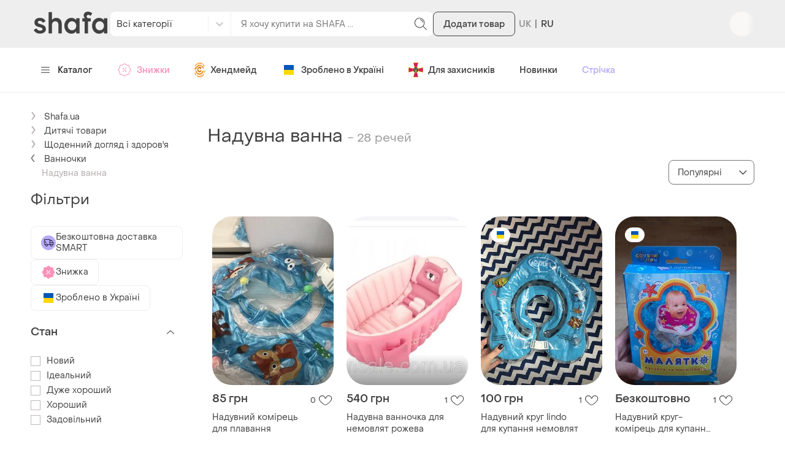

--- FILE ---
content_type: text/html; charset=utf-8
request_url: https://shafa.ua/uk/naduvnaya-vanna.xhtml
body_size: 58016
content:
<!DOCTYPE html>
<html lang="uk">
<head>
    <meta charset="utf-8"/>
    <title>Купити Надувна ванна — недорого в каталозі Ванночки на Шафі | Київ та Україна
    </title>
    <meta http-equiv="X-UA-Compatible" content="IE=edge,chrome=1"/>
    <meta name="viewport" content="width=device-width, initial-scale=1.0, maximum-scale=1.0"/>
    
    
    

    
        
                <link
                    rel="alternate"
                    hreflang="ru"
                    href="https://shafa.ua/naduvnaya-vanna.xhtml"
                />
        
                <link
                    rel="alternate"
                    hreflang="uk"
                    href="https://shafa.ua/uk/naduvnaya-vanna.xhtml"
                />
        
            <link
                rel="alternate"
                hreflang="x-default"
                href="https://shafa.ua/uk/naduvnaya-vanna.xhtml"
            />
    

    
    <meta name="description" content="SHAFA ➤ Надувна ванна за вигідними цінами ✓ Середня ціна – 610.2 грн ✓ Широкий асортимент товарів у категорії Ванночки ✓ Знижки та розпродажі ✓  " />
    
        


    
        
        
            <link rel="canonical" href="https://shafa.ua/uk/naduvnaya-vanna.xhtml" />
    




    
    <script type="application/ld+json">
    {
        "@context": "https://schema.org",
        "@graph": [
          {
              "@type": "ItemList",
              "url": "/uk/naduvnaya-vanna.xhtml",
              "name": "Купити Надувна ванна — недорого в каталозі Ванночки на Шафі | Київ та Україна",
              "numberOfItems": "28",
              "itemListElement": [{"@type": "ListItem", "item": {"@type": "Product", "image": "https://image-thumbs.shafastatic.net/2017111827_310_430", "itemCondition": "https://schema.org/NewCondition", "name": "\u041d\u0430\u0434\u0443\u0432\u043d\u0438\u0439 \u043a\u043e\u043c\u0456\u0440\u0435\u0446\u044c \u0434\u043b\u044f \u043f\u043b\u0430\u0432\u0430\u043d\u043d\u044f", "offers": {"@type": "Offer", "availability": "https://schema.org/InStock", "price": "85", "priceCurrency": "UAH"}, "url": "/uk/forkids/uhod-i-gigiena/detskie-vannochki/154069885-naduvniy-komirec-dlya-plavannya"}, "position": 1}, {"@type": "ListItem", "item": {"@type": "Product", "image": "https://image-thumbs.shafastatic.net/2216616884_310_430", "itemCondition": "https://schema.org/NewCondition", "name": "\u041d\u0430\u0434\u0443\u0432\u043d\u0430 \u0432\u0430\u043d\u043d\u043e\u0447\u043a\u0430 \u0434\u043b\u044f  \u043d\u0435\u043c\u043e\u0432\u043b\u044f\u0442 \u0440\u043e\u0436\u0435\u0432\u0430", "offers": {"@type": "Offer", "availability": "https://schema.org/InStock", "price": "540", "priceCurrency": "UAH"}, "url": "/uk/forkids/uhod-i-gigiena/detskie-vannochki/191734084-naduvna-vannochka-dlya-nemovlyat-rozheva"}, "position": 2}, {"@type": "ListItem", "item": {"@type": "Product", "image": "https://image-thumbs.shafastatic.net/794667855_310_430", "itemCondition": "https://schema.org/NewCondition", "name": "\u041d\u0430\u0434\u0443\u0432\u043d\u0438\u0439 \u043a\u0440\u0443\u0433 lindo \u0434\u043b\u044f \u043a\u0443\u043f\u0430\u043d\u043d\u044f \u043d\u0435\u043c\u043e\u0432\u043b\u044f\u0442", "offers": {"@type": "Offer", "availability": "https://schema.org/InStock", "price": "100", "priceCurrency": "UAH"}, "url": "/uk/forkids/uhod-i-gigiena/detskie-vannochki/112802382-naduvniy-krug-lindo-dlya-kupannya-nemovlyat"}, "position": 3}, {"@type": "ListItem", "item": {"@type": "Product", "image": "https://image-thumbs.shafastatic.net/2199816696_310_430", "itemCondition": "https://schema.org/NewCondition", "name": "\u041d\u0430\u0434\u0443\u0432\u043d\u0438\u0439 \u043a\u0440\u0443\u0433-\u043a\u043e\u043c\u0456\u0440\u0435\u0446\u044c \u0434\u043b\u044f \u043a\u0443\u043f\u0430\u043d\u043d\u044f \u043c\u0430\u043b\u044e\u043a\u0456\u0432", "offers": {"@type": "Offer", "availability": "https://schema.org/InStock", "price": 0, "priceCurrency": "UAH"}, "url": "/uk/forkids/uhod-i-gigiena/detskie-vannochki/188924156-naduvniy-krug-komirec-dlya-kupannya-malyukiv"}, "position": 4}, {"@type": "ListItem", "item": {"@type": "Product", "image": "https://image-thumbs.shafastatic.net/2207952359_310_430", "itemCondition": "https://schema.org/NewCondition", "name": "\u0414\u0432\u043e\u0441\u0442\u043e\u0440\u043e\u043d\u043d\u0456\u0439 \u043d\u0430\u0434\u0443\u0432\u043d\u0438\u0439 \u043a\u043e\u043c\u0456\u0440\u0435\u0446\u044c \u0434\u043b\u044f \u043a\u0443\u043f\u0430\u043d\u043d\u044f delfin 0+", "offers": {"@type": "Offer", "availability": "https://schema.org/InStock", "price": "130", "priceCurrency": "UAH"}, "url": "/uk/forkids/uhod-i-gigiena/detskie-vannochki/190332041-dvostoronniy-naduvniy-komirec-dlya-kupannya-delfin-0"}, "position": 5}, {"@type": "ListItem", "item": {"@type": "Product", "image": "https://image-thumbs.shafastatic.net/2242064276_310_430", "itemCondition": "https://schema.org/NewCondition", "name": "\u041d\u0430\u0434\u0443\u0432\u043d\u0430 \u0432\u0430\u043d\u043d\u0430 intime baby bath tub.\u043e+", "offers": {"@type": "Offer", "availability": "https://schema.org/InStock", "price": "700", "priceCurrency": "UAH"}, "url": "/uk/forkids/uhod-i-gigiena/detskie-vannochki/196701208-naduvna-vanna-intime-baby-bath-tubo"}, "position": 6}, {"@type": "ListItem", "item": {"@type": "Product", "image": "https://image-thumbs.shafastatic.net/558607262_310_430", "itemCondition": "https://schema.org/NewCondition", "name": "\u041d\u0430\u0434\u0443\u0432\u043d\u0438\u0439 \u043a\u0440\u0443\u0433 \u043d\u0430 \u0448\u0438\u044e \u0434\u043b\u044f \u0434\u0438\u0442\u0438\u043d\u0438/ \u043d\u0430\u0434\u0443\u0432\u043d\u0438\u0439 \u043a\u0440\u0443\u0433", "offers": {"@type": "Offer", "availability": "https://schema.org/InStock", "price": "120", "priceCurrency": "UAH"}, "url": "/uk/forkids/uhod-i-gigiena/detskie-vannochki/100551213-naduvniy-krug-na-shiyu-dlya-ditini-naduvnoy-krug"}, "position": 7}, {"@type": "ListItem", "item": {"@type": "Product", "image": "https://image-thumbs.shafastatic.net/1988953563_310_430", "itemCondition": "https://schema.org/NewCondition", "name": "\u0423\u0446\u0456\u043d\u043a\u0430. \u043d\u0430\u0434\u0443\u0432\u043d\u0430 \u0432\u0430\u043d\u043d\u0430 \u043a\u0430\u0447\u043a\u0430 - \u043f\u043e\u0448\u043a\u043e\u0434\u0436\u0435\u043d\u0430 \u043a\u043e\u0440\u043e\u0431\u043a\u0430", "offers": {"@type": "Offer", "availability": "https://schema.org/InStock", "price": "586", "priceCurrency": "UAH"}, "url": "/uk/forkids/uhod-i-gigiena/detskie-vannochki/151660266-ucenka-naduvnaya-vannochka-utochka-povrezhdena-korobka"}, "position": 8}, {"@type": "ListItem", "item": {"@type": "Product", "image": "https://image-thumbs.shafastatic.net/2178920497_310_430", "itemCondition": "https://schema.org/NewCondition", "name": "\u041d\u0430\u0434\u0443\u0432\u043d\u0438\u0439 \u043a\u0440\u0443\u0433 \u0434\u043b\u044f \u043a\u0443\u043f\u0430\u043d\u043d\u044f \u043d\u0435\u043c\u043e\u0432\u043b\u044f\u0442 flipper roxy kids \u043b\u0438\u0446\u0430\u0440", "offers": {"@type": "Offer", "availability": "https://schema.org/InStock", "price": "190", "priceCurrency": "UAH"}, "url": "/uk/forkids/uhod-i-gigiena/detskie-vannochki/185426459-naduvniy-krug-dlya-kupannya-nemovlyat-flipper-roxy-kids-licar"}, "position": 9}, {"@type": "ListItem", "item": {"@type": "Product", "image": "https://image-thumbs.shafastatic.net/1413502873_310_430", "itemCondition": "https://schema.org/NewCondition", "name": "\u041d\u0430\u0434\u0443\u0432\u043d\u0438\u0439 \u043a\u043e\u043c\u0456\u0440\u0435\u0446\u044c", "offers": {"@type": "Offer", "availability": "https://schema.org/InStock", "price": "200", "priceCurrency": "UAH"}, "url": "/uk/forkids/uhod-i-gigiena/detskie-vannochki/137713977-naduvniy-komirec"}, "position": 10}, {"@type": "ListItem", "item": {"@type": "Product", "image": "https://image-thumbs.shafastatic.net/2237084636_310_430", "itemCondition": "https://schema.org/NewCondition", "name": "\u041d\u0430\u0434\u0443\u0432\u043d\u0430 \u0432\u0430\u043d\u043d\u0430 \u0434\u043b\u044f \u043d\u0435\u043c\u043e\u0432\u043b\u044f\u0442 \u0442\u0430 \u0434\u0456\u0442\u0435\u0439 98\u00d765\u00d728 \u0441\u043c", "offers": {"@type": "Offer", "availability": "https://schema.org/InStock", "price": "699", "priceCurrency": "UAH"}, "url": "/uk/forkids/uhod-i-gigiena/detskie-vannochki/195361572-naduvnaya-vanna-dlya-mladencev-i-detyay-98-_-65-_-28-sm"}, "position": 11}, {"@type": "ListItem", "item": {"@type": "Product", "image": "https://image-thumbs.shafastatic.net/1867186275_310_430", "itemCondition": "https://schema.org/NewCondition", "name": "\u041d\u0430\u0434\u0443\u0432\u043d\u0430 \u0432\u0430\u043d\u043d\u0430 \u0434\u043b\u044f \u043c\u0438\u0442\u0442\u044f \u0432\u043e\u043b\u043e\u0441\u0441\u044f/\u0433\u043e\u043b\u043e\u0432\u0438, \u0432\u0430\u0433\u0456\u0442\u043d\u0438\u0445 \u0436\u0456\u043d\u043e\u043a, \u0456\u043d\u0432\u0430\u043b\u0456\u0434\u0456\u0432.", "offers": {"@type": "Offer", "availability": "https://schema.org/InStock", "price": "1267", "priceCurrency": "UAH"}, "url": "/uk/forkids/uhod-i-gigiena/detskie-vannochki/149297562-naduvnaya-vannochka-dlya-mytya-volosgolovy-beremennyh-zhenshin"}, "position": 12}, {"@type": "ListItem", "item": {"@type": "Product", "image": "https://image-thumbs.shafastatic.net/419164686_310_430", "itemCondition": "https://schema.org/NewCondition", "name": "\u041d\u0430\u0434\u0443\u0432\u043d\u0438\u0439 \u043a\u0440\u0443\u0433 \u0434\u043b\u044f \u043a\u0443\u043f\u0430\u043d\u043d\u044f", "offers": {"@type": "Offer", "availability": "https://schema.org/InStock", "price": "100", "priceCurrency": "UAH"}, "url": "/uk/forkids/uhod-i-gigiena/detskie-vannochki/87725160-naduvniy-krug-dlya-kupannya"}, "position": 13}, {"@type": "ListItem", "item": {"@type": "Product", "image": "https://image-thumbs.shafastatic.net/2207010235_310_430", "itemCondition": "https://schema.org/NewCondition", "name": "\u041d\u0430\u0434\u0443\u0432\u043d\u0456 \u0430\u043a\u0441\u0435\u0441\u0443\u0430\u0440\u0438 \u0434\u043b\u044f \u0434\u0438\u0442\u0438\u043d\u0438", "offers": {"@type": "Offer", "availability": "https://schema.org/InStock", "price": "200", "priceCurrency": "UAH"}, "url": "/uk/forkids/uhod-i-gigiena/detskie-vannochki/190178899-naduvni-aksesuari-dlya-ditini"}, "position": 14}, {"@type": "ListItem", "item": {"@type": "Product", "image": "https://image-thumbs.shafastatic.net/2208086690_310_430", "itemCondition": "https://schema.org/NewCondition", "name": "\u041a\u0440\u0443\u0433 \u043d\u0430\u0434\u0443\u0432\u043d\u0438\u0439 \u0434\u043b\u044f \u043a\u0443\u043f\u0430\u043d\u043d\u044f \u043d\u0435\u043c\u043e\u0432\u043b\u044f\u0442", "offers": {"@type": "Offer", "availability": "https://schema.org/InStock", "price": "200", "priceCurrency": "UAH"}, "url": "/uk/forkids/uhod-i-gigiena/detskie-vannochki/190353600-krug-naduvniy-dlya-kupannya-nemovlyat"}, "position": 15}, {"@type": "ListItem", "item": {"@type": "Product", "image": "https://image-thumbs.shafastatic.net/2232489854_310_430", "itemCondition": "https://schema.org/NewCondition", "name": "\u041d\u0430\u0434\u0443\u0432\u043d\u0438\u0439 \u043a\u0440\u0443\u0433 \u043d\u0430 \u0448\u0438\u044e \u0434\u043b\u044f \u043a\u0443\u043f\u0430\u043d\u043d\u044f \u043d\u0435\u043c\u043e\u0432\u043b\u044f\u0442 swim bee 0\u201336 \u043c\u0456\u0441, \u0434\u0432\u043e\u0441\u0442\u043e\u0440\u043e\u043d\u043d\u0456\u0439, 2\u201322 \u043a\u0433, \u0434\u0438\u0442\u044f\u0447\u0438\u0439 \u0448\u0438\u0439\u043d\u0438\u0439 \u043a\u0440\u0443\u0433 \u0443 \u0432\u0430\u043d\u043d\u0443 (\u0456\u0433\u044022)", "offers": {"@type": "Offer", "availability": "https://schema.org/InStock", "price": "260", "priceCurrency": "UAH"}, "url": "/uk/forkids/uhod-i-gigiena/detskie-vannochki/194329531-naduvniy-krug-na-shiyu-dlya-kupannya-nemovlyat-swim-bee-0_36-mis"}, "position": 16}, {"@type": "ListItem", "item": {"@type": "Product", "brand": {"@type": "Brand", "name": "Lindo"}, "image": "https://image-thumbs.shafastatic.net/2198354453_310_430", "itemCondition": "https://schema.org/NewCondition", "name": "\u0427\u0443\u0434\u043e-\u0447\u0430\u0434\u043e \u043a\u0440\u0443\u0433 \u0434\u043b\u044f \u043a\u0443\u043f\u0430\u043d\u043d\u044f \u043d\u0435\u043c\u043e\u0432\u043b\u044f\u0442 \u0437\u0435\u043b\u0435\u043d\u0438\u0439 ln-1561 \u0442\u043c \u043b\u0456\u043d\u0434\u043e 79513", "offers": {"@type": "Offer", "availability": "https://schema.org/InStock", "price": "224", "priceCurrency": "UAH"}, "url": "/uk/forkids/uhod-i-gigiena/detskie-vannochki/188630374-chudo-chado-krug-dlya-kupaniya-mladencev-zelenyy-ln-1561-tmshina"}, "position": 17}, {"@type": "ListItem", "item": {"@type": "Product", "brand": {"@type": "Brand", "name": "Intex"}, "image": "https://image-thumbs.shafastatic.net/2202544978_310_430", "itemCondition": "https://schema.org/NewCondition", "name": "\u0414\u0438\u0442\u044f\u0447\u0438\u0439 \u043f\u043b\u043e\u0442\u0438\u043a \u0434\u043b\u044f \u043a\u0443\u043f\u0430\u043d\u043d\u044f 56587, 79\u044579 \u0441\u043c", "offers": {"@type": "Offer", "availability": "https://schema.org/InStock", "price": "531", "priceCurrency": "UAH"}, "url": "/uk/forkids/uhod-i-gigiena/detskie-vannochki/189408787-detskiy-plotik-dlya-kupaniya-56587-79h79-sm"}, "position": 18}, {"@type": "ListItem", "item": {"@type": "Product", "brand": {"@type": "Brand", "name": "Intex"}, "image": "https://image-thumbs.shafastatic.net/2198976542_310_430", "itemCondition": "https://schema.org/NewCondition", "name": "\u0414\u0438\u0442\u044f\u0447\u0438\u0439 \u043f\u043b\u043e\u0442\u0438\u043a \u0434\u043b\u044f \u043a\u0443\u043f\u0430\u043d\u043d\u044f 56587, 79\u044579 \u0441\u043c", "offers": {"@type": "Offer", "availability": "https://schema.org/InStock", "price": "453", "priceCurrency": "UAH"}, "url": "/uk/forkids/uhod-i-gigiena/detskie-vannochki/188768664-detskiy-plotik-dlya-kupaniya-56587-79h79-sm"}, "position": 19}, {"@type": "ListItem", "item": {"@type": "Product", "image": "https://image-thumbs.shafastatic.net/2243351386_310_430", "itemCondition": "https://schema.org/NewCondition", "name": "\u041a\u043e\u043b\u043e \u0434\u043b\u044f \u043a\u0443\u043f\u0430\u043d\u043d\u044f \u043d\u043e\u0432\u043e\u043d\u0430\u0440\u043e\u0434\u0436\u0435\u043d\u0438\u0445 \"\u0440\u0438\u0431\u043a\u0430\" (\u0436\u043e\u0432\u0442\u0438\u0439)", "offers": {"@type": "Offer", "availability": "https://schema.org/InStock", "price": "257", "priceCurrency": "UAH"}, "url": "/uk/forkids/uhod-i-gigiena/detskie-vannochki/196970755-krug-dlya-kupaniya-novorozhdennyh-rybka-zheltyy"}, "position": 20}, {"@type": "ListItem", "item": {"@type": "Product", "image": "https://image-thumbs.shafastatic.net/2243351395_310_430", "itemCondition": "https://schema.org/NewCondition", "name": "\u041a\u0440\u0443\u0433 \u0434\u043b\u044f \u043a\u0443\u043f\u0430\u043d\u043d\u044f \u043d\u043e\u0432\u043e\u043d\u0430\u0440\u043e\u0434\u0436\u0435\u043d\u0438\u0445 \"\u0440\u0438\u0431\u043a\u0430\" (\u0441\u0438\u043d\u0456\u0439)", "offers": {"@type": "Offer", "availability": "https://schema.org/InStock", "price": "257", "priceCurrency": "UAH"}, "url": "/uk/forkids/uhod-i-gigiena/detskie-vannochki/196970759-krug-dlya-kupaniya-novorozhdennyh-rybka-siniy"}, "position": 21}, {"@type": "ListItem", "item": {"@type": "Product", "image": "https://image-thumbs.shafastatic.net/2243351388_310_430", "itemCondition": "https://schema.org/NewCondition", "name": "\u041a\u043e\u043b\u043e \u0434\u043b\u044f \u043a\u0443\u043f\u0430\u043d\u043d\u044f \u043d\u043e\u0432\u043e\u043d\u0430\u0440\u043e\u0434\u0436\u0435\u043d\u0438\u0445 \"\u0440\u0438\u0431\u043a\u0430\" (\u0440\u043e\u0436\u0435\u0432\u0438\u0439)", "offers": {"@type": "Offer", "availability": "https://schema.org/InStock", "price": "257", "priceCurrency": "UAH"}, "url": "/uk/forkids/uhod-i-gigiena/detskie-vannochki/196970756-krug-dlya-kupaniya-novorozhdennyh-rybka-rozovyy"}, "position": 22}, {"@type": "ListItem", "item": {"@type": "Product", "image": "https://image-thumbs.shafastatic.net/559126120_310_430", "itemCondition": "https://schema.org/NewCondition", "name": "\u041a\u043e\u043b\u043e \u0434\u043b\u044f \u043a\u0443\u043f\u0430\u043d\u043d\u044f", "offers": {"@type": "Offer", "availability": "https://schema.org/InStock", "price": "165", "priceCurrency": "UAH"}, "url": "/uk/forkids/uhod-i-gigiena/detskie-vannochki/100566942-krug-dlya-kupaniya"}, "position": 23}, {"@type": "ListItem", "item": {"@type": "Product", "image": "https://image-thumbs.shafastatic.net/653698907_310_430", "itemCondition": "https://schema.org/NewCondition", "name": "\u041a\u0440\u0443\u0433 \u0434\u043b\u044f \u043a\u0443\u043f\u0430\u043d\u043d\u044f", "offers": {"@type": "Offer", "availability": "https://schema.org/InStock", "price": "150", "priceCurrency": "UAH"}, "url": "/uk/forkids/uhod-i-gigiena/detskie-vannochki/105879675-krug-dlya-kupannya"}, "position": 24}, {"@type": "ListItem", "item": {"@type": "Product", "image": "https://image-thumbs.shafastatic.net/451879654_310_430", "itemCondition": "https://schema.org/NewCondition", "name": "\u041d\u0430\u0434\u0443\u0432\u043d\u0438\u0439 \u043a\u0440\u0443\u0433 \u0434\u043b\u044f \u043a\u0443\u043f\u0430\u043d\u043d\u044f \u0434\u0456\u0442\u0435\u0439 0+", "offers": {"@type": "Offer", "availability": "https://schema.org/InStock", "price": "145", "priceCurrency": "UAH"}, "url": "/uk/forkids/uhod-i-gigiena/detskie-vannochki/91392763-naduvnoy-krug-dlya-kupaniya-detyay-0"}, "position": 25}, {"@type": "ListItem", "item": {"@type": "Product", "image": "https://image-thumbs.shafastatic.net/-192886347_310_430", "itemCondition": "https://schema.org/NewCondition", "name": "\u041d\u0430\u0434\u0443\u0432\u043d\u0430 \u0432\u0430\u043d\u043d\u043e\u0447\u043a\u0430 \u0441\u0438\u043d\u044f \u0442\u0430 \u0440\u043e\u0436\u0435\u0432\u0430\u00a0\u0431\u0430\u0441\u0435\u0439\u043d", "offers": {"@type": "Offer", "availability": "https://schema.org/InStock", "price": "434", "priceCurrency": "UAH", "priceSpecification": {"@type": "UnitPriceSpecification", "price": "461", "priceCurrency": "UAH", "priceType": "https://schema.org/ListPrice"}}, "url": "/uk/forkids/uhod-i-gigiena/detskie-vannochki/165288222-naduvnaya-vannochka-sinyaya-i-rozovaya_bassyayn"}, "position": 26}, {"@type": "ListItem", "item": {"@type": "Product", "image": "https://image-thumbs.shafastatic.net/2137761137_310_430", "itemCondition": "https://schema.org/NewCondition", "name": "\u0414\u0438\u0442\u044f\u0447\u0438\u0439 \u043d\u0430\u0434\u0443\u0432\u043d\u0438\u0439 \u0431\u0430\u0441\u0435\u0439\u043d bw 54009 \u043f\u0440\u044f\u043c\u043e\u043a\u0443\u0442\u043d\u0438\u0439", "offers": {"@type": "Offer", "availability": "https://schema.org/InStock", "price": "1988", "priceCurrency": "UAH"}, "url": "/uk/forkids/uhod-i-gigiena/detskie-vannochki/159938115-dityachiy-naduvniy-basyayn-bw-54009-pryamokutniy"}, "position": 27}, {"@type": "ListItem", "item": {"@type": "Product", "image": "https://image-thumbs.shafastatic.net/2075739535_310_430", "itemCondition": "https://schema.org/NewCondition", "name": "\u0414\u0438\u0442\u044f\u0447\u0438\u0439 \u043d\u0430\u0434\u0443\u0432\u043d\u0438\u0439 \u0431\u0430\u0441\u0435\u0439\u043d bw 54009 \u043f\u0440\u044f\u043c\u043e\u043a\u0443\u0442\u043d\u0438\u0439", "offers": {"@type": "Offer", "availability": "https://schema.org/InStock", "price": "2484", "priceCurrency": "UAH"}, "url": "/uk/forkids/uhod-i-gigiena/detskie-vannochki/155638055-dityachiy-naduvniy-basyayn-bw-54009-pryamokutniy"}, "position": 28}]
          }
        ]
    }
</script>
<script type="application/ld+json">
    {
        "@context": "https://schema.org",
        "@graph": [
            {
                "@type": "CollectionPage",
                "url": "/uk/naduvnaya-vanna.xhtml",
                "name": "Купити Надувна ванна — недорого в каталозі Ванночки на Шафі | Київ та Україна",
                "description": "SHAFA ➤ Надувна ванна за вигідними цінами ✓ Середня ціна – 610.2 грн ✓ Широкий асортимент товарів у категорії Ванночки ✓ Знижки та розпродажі ✓ ",
                "mainEntity": {
                    "@type": "ItemList",
                    "itemListElement": [{"@type": "ListItem", "image": "https://image-thumbs.shafastatic.net/2017111827_310_430", "name": "\u041d\u0430\u0434\u0443\u0432\u043d\u0438\u0439 \u043a\u043e\u043c\u0456\u0440\u0435\u0446\u044c \u0434\u043b\u044f \u043f\u043b\u0430\u0432\u0430\u043d\u043d\u044f", "position": 1, "url": "/uk/forkids/uhod-i-gigiena/detskie-vannochki/154069885-naduvniy-komirec-dlya-plavannya"}, {"@type": "ListItem", "image": "https://image-thumbs.shafastatic.net/2216616884_310_430", "name": "\u041d\u0430\u0434\u0443\u0432\u043d\u0430 \u0432\u0430\u043d\u043d\u043e\u0447\u043a\u0430 \u0434\u043b\u044f  \u043d\u0435\u043c\u043e\u0432\u043b\u044f\u0442 \u0440\u043e\u0436\u0435\u0432\u0430", "position": 2, "url": "/uk/forkids/uhod-i-gigiena/detskie-vannochki/191734084-naduvna-vannochka-dlya-nemovlyat-rozheva"}, {"@type": "ListItem", "image": "https://image-thumbs.shafastatic.net/794667855_310_430", "name": "\u041d\u0430\u0434\u0443\u0432\u043d\u0438\u0439 \u043a\u0440\u0443\u0433 lindo \u0434\u043b\u044f \u043a\u0443\u043f\u0430\u043d\u043d\u044f \u043d\u0435\u043c\u043e\u0432\u043b\u044f\u0442", "position": 3, "url": "/uk/forkids/uhod-i-gigiena/detskie-vannochki/112802382-naduvniy-krug-lindo-dlya-kupannya-nemovlyat"}, {"@type": "ListItem", "image": "https://image-thumbs.shafastatic.net/2199816696_310_430", "name": "\u041d\u0430\u0434\u0443\u0432\u043d\u0438\u0439 \u043a\u0440\u0443\u0433-\u043a\u043e\u043c\u0456\u0440\u0435\u0446\u044c \u0434\u043b\u044f \u043a\u0443\u043f\u0430\u043d\u043d\u044f \u043c\u0430\u043b\u044e\u043a\u0456\u0432", "position": 4, "url": "/uk/forkids/uhod-i-gigiena/detskie-vannochki/188924156-naduvniy-krug-komirec-dlya-kupannya-malyukiv"}, {"@type": "ListItem", "image": "https://image-thumbs.shafastatic.net/2207952359_310_430", "name": "\u0414\u0432\u043e\u0441\u0442\u043e\u0440\u043e\u043d\u043d\u0456\u0439 \u043d\u0430\u0434\u0443\u0432\u043d\u0438\u0439 \u043a\u043e\u043c\u0456\u0440\u0435\u0446\u044c \u0434\u043b\u044f \u043a\u0443\u043f\u0430\u043d\u043d\u044f delfin 0+", "position": 5, "url": "/uk/forkids/uhod-i-gigiena/detskie-vannochki/190332041-dvostoronniy-naduvniy-komirec-dlya-kupannya-delfin-0"}, {"@type": "ListItem", "image": "https://image-thumbs.shafastatic.net/2242064276_310_430", "name": "\u041d\u0430\u0434\u0443\u0432\u043d\u0430 \u0432\u0430\u043d\u043d\u0430 intime baby bath tub.\u043e+", "position": 6, "url": "/uk/forkids/uhod-i-gigiena/detskie-vannochki/196701208-naduvna-vanna-intime-baby-bath-tubo"}, {"@type": "ListItem", "image": "https://image-thumbs.shafastatic.net/558607262_310_430", "name": "\u041d\u0430\u0434\u0443\u0432\u043d\u0438\u0439 \u043a\u0440\u0443\u0433 \u043d\u0430 \u0448\u0438\u044e \u0434\u043b\u044f \u0434\u0438\u0442\u0438\u043d\u0438/ \u043d\u0430\u0434\u0443\u0432\u043d\u0438\u0439 \u043a\u0440\u0443\u0433", "position": 7, "url": "/uk/forkids/uhod-i-gigiena/detskie-vannochki/100551213-naduvniy-krug-na-shiyu-dlya-ditini-naduvnoy-krug"}, {"@type": "ListItem", "image": "https://image-thumbs.shafastatic.net/1988953563_310_430", "name": "\u0423\u0446\u0456\u043d\u043a\u0430. \u043d\u0430\u0434\u0443\u0432\u043d\u0430 \u0432\u0430\u043d\u043d\u0430 \u043a\u0430\u0447\u043a\u0430 - \u043f\u043e\u0448\u043a\u043e\u0434\u0436\u0435\u043d\u0430 \u043a\u043e\u0440\u043e\u0431\u043a\u0430", "position": 8, "url": "/uk/forkids/uhod-i-gigiena/detskie-vannochki/151660266-ucenka-naduvnaya-vannochka-utochka-povrezhdena-korobka"}, {"@type": "ListItem", "image": "https://image-thumbs.shafastatic.net/2178920497_310_430", "name": "\u041d\u0430\u0434\u0443\u0432\u043d\u0438\u0439 \u043a\u0440\u0443\u0433 \u0434\u043b\u044f \u043a\u0443\u043f\u0430\u043d\u043d\u044f \u043d\u0435\u043c\u043e\u0432\u043b\u044f\u0442 flipper roxy kids \u043b\u0438\u0446\u0430\u0440", "position": 9, "url": "/uk/forkids/uhod-i-gigiena/detskie-vannochki/185426459-naduvniy-krug-dlya-kupannya-nemovlyat-flipper-roxy-kids-licar"}, {"@type": "ListItem", "image": "https://image-thumbs.shafastatic.net/1413502873_310_430", "name": "\u041d\u0430\u0434\u0443\u0432\u043d\u0438\u0439 \u043a\u043e\u043c\u0456\u0440\u0435\u0446\u044c", "position": 10, "url": "/uk/forkids/uhod-i-gigiena/detskie-vannochki/137713977-naduvniy-komirec"}, {"@type": "ListItem", "image": "https://image-thumbs.shafastatic.net/2237084636_310_430", "name": "\u041d\u0430\u0434\u0443\u0432\u043d\u0430 \u0432\u0430\u043d\u043d\u0430 \u0434\u043b\u044f \u043d\u0435\u043c\u043e\u0432\u043b\u044f\u0442 \u0442\u0430 \u0434\u0456\u0442\u0435\u0439 98\u00d765\u00d728 \u0441\u043c", "position": 11, "url": "/uk/forkids/uhod-i-gigiena/detskie-vannochki/195361572-naduvnaya-vanna-dlya-mladencev-i-detyay-98-_-65-_-28-sm"}, {"@type": "ListItem", "image": "https://image-thumbs.shafastatic.net/1867186275_310_430", "name": "\u041d\u0430\u0434\u0443\u0432\u043d\u0430 \u0432\u0430\u043d\u043d\u0430 \u0434\u043b\u044f \u043c\u0438\u0442\u0442\u044f \u0432\u043e\u043b\u043e\u0441\u0441\u044f/\u0433\u043e\u043b\u043e\u0432\u0438, \u0432\u0430\u0433\u0456\u0442\u043d\u0438\u0445 \u0436\u0456\u043d\u043e\u043a, \u0456\u043d\u0432\u0430\u043b\u0456\u0434\u0456\u0432.", "position": 12, "url": "/uk/forkids/uhod-i-gigiena/detskie-vannochki/149297562-naduvnaya-vannochka-dlya-mytya-volosgolovy-beremennyh-zhenshin"}, {"@type": "ListItem", "image": "https://image-thumbs.shafastatic.net/419164686_310_430", "name": "\u041d\u0430\u0434\u0443\u0432\u043d\u0438\u0439 \u043a\u0440\u0443\u0433 \u0434\u043b\u044f \u043a\u0443\u043f\u0430\u043d\u043d\u044f", "position": 13, "url": "/uk/forkids/uhod-i-gigiena/detskie-vannochki/87725160-naduvniy-krug-dlya-kupannya"}, {"@type": "ListItem", "image": "https://image-thumbs.shafastatic.net/2207010235_310_430", "name": "\u041d\u0430\u0434\u0443\u0432\u043d\u0456 \u0430\u043a\u0441\u0435\u0441\u0443\u0430\u0440\u0438 \u0434\u043b\u044f \u0434\u0438\u0442\u0438\u043d\u0438", "position": 14, "url": "/uk/forkids/uhod-i-gigiena/detskie-vannochki/190178899-naduvni-aksesuari-dlya-ditini"}, {"@type": "ListItem", "image": "https://image-thumbs.shafastatic.net/2208086690_310_430", "name": "\u041a\u0440\u0443\u0433 \u043d\u0430\u0434\u0443\u0432\u043d\u0438\u0439 \u0434\u043b\u044f \u043a\u0443\u043f\u0430\u043d\u043d\u044f \u043d\u0435\u043c\u043e\u0432\u043b\u044f\u0442", "position": 15, "url": "/uk/forkids/uhod-i-gigiena/detskie-vannochki/190353600-krug-naduvniy-dlya-kupannya-nemovlyat"}, {"@type": "ListItem", "image": "https://image-thumbs.shafastatic.net/2232489854_310_430", "name": "\u041d\u0430\u0434\u0443\u0432\u043d\u0438\u0439 \u043a\u0440\u0443\u0433 \u043d\u0430 \u0448\u0438\u044e \u0434\u043b\u044f \u043a\u0443\u043f\u0430\u043d\u043d\u044f \u043d\u0435\u043c\u043e\u0432\u043b\u044f\u0442 swim bee 0\u201336 \u043c\u0456\u0441, \u0434\u0432\u043e\u0441\u0442\u043e\u0440\u043e\u043d\u043d\u0456\u0439, 2\u201322 \u043a\u0433, \u0434\u0438\u0442\u044f\u0447\u0438\u0439 \u0448\u0438\u0439\u043d\u0438\u0439 \u043a\u0440\u0443\u0433 \u0443 \u0432\u0430\u043d\u043d\u0443 (\u0456\u0433\u044022)", "position": 16, "url": "/uk/forkids/uhod-i-gigiena/detskie-vannochki/194329531-naduvniy-krug-na-shiyu-dlya-kupannya-nemovlyat-swim-bee-0_36-mis"}, {"@type": "ListItem", "image": "https://image-thumbs.shafastatic.net/2198354453_310_430", "name": "\u0427\u0443\u0434\u043e-\u0447\u0430\u0434\u043e \u043a\u0440\u0443\u0433 \u0434\u043b\u044f \u043a\u0443\u043f\u0430\u043d\u043d\u044f \u043d\u0435\u043c\u043e\u0432\u043b\u044f\u0442 \u0437\u0435\u043b\u0435\u043d\u0438\u0439 ln-1561 \u0442\u043c \u043b\u0456\u043d\u0434\u043e 79513", "position": 17, "url": "/uk/forkids/uhod-i-gigiena/detskie-vannochki/188630374-chudo-chado-krug-dlya-kupaniya-mladencev-zelenyy-ln-1561-tmshina"}, {"@type": "ListItem", "image": "https://image-thumbs.shafastatic.net/2202544978_310_430", "name": "\u0414\u0438\u0442\u044f\u0447\u0438\u0439 \u043f\u043b\u043e\u0442\u0438\u043a \u0434\u043b\u044f \u043a\u0443\u043f\u0430\u043d\u043d\u044f 56587, 79\u044579 \u0441\u043c", "position": 18, "url": "/uk/forkids/uhod-i-gigiena/detskie-vannochki/189408787-detskiy-plotik-dlya-kupaniya-56587-79h79-sm"}, {"@type": "ListItem", "image": "https://image-thumbs.shafastatic.net/2198976542_310_430", "name": "\u0414\u0438\u0442\u044f\u0447\u0438\u0439 \u043f\u043b\u043e\u0442\u0438\u043a \u0434\u043b\u044f \u043a\u0443\u043f\u0430\u043d\u043d\u044f 56587, 79\u044579 \u0441\u043c", "position": 19, "url": "/uk/forkids/uhod-i-gigiena/detskie-vannochki/188768664-detskiy-plotik-dlya-kupaniya-56587-79h79-sm"}, {"@type": "ListItem", "image": "https://image-thumbs.shafastatic.net/2243351386_310_430", "name": "\u041a\u043e\u043b\u043e \u0434\u043b\u044f \u043a\u0443\u043f\u0430\u043d\u043d\u044f \u043d\u043e\u0432\u043e\u043d\u0430\u0440\u043e\u0434\u0436\u0435\u043d\u0438\u0445 \"\u0440\u0438\u0431\u043a\u0430\" (\u0436\u043e\u0432\u0442\u0438\u0439)", "position": 20, "url": "/uk/forkids/uhod-i-gigiena/detskie-vannochki/196970755-krug-dlya-kupaniya-novorozhdennyh-rybka-zheltyy"}, {"@type": "ListItem", "image": "https://image-thumbs.shafastatic.net/2243351395_310_430", "name": "\u041a\u0440\u0443\u0433 \u0434\u043b\u044f \u043a\u0443\u043f\u0430\u043d\u043d\u044f \u043d\u043e\u0432\u043e\u043d\u0430\u0440\u043e\u0434\u0436\u0435\u043d\u0438\u0445 \"\u0440\u0438\u0431\u043a\u0430\" (\u0441\u0438\u043d\u0456\u0439)", "position": 21, "url": "/uk/forkids/uhod-i-gigiena/detskie-vannochki/196970759-krug-dlya-kupaniya-novorozhdennyh-rybka-siniy"}, {"@type": "ListItem", "image": "https://image-thumbs.shafastatic.net/2243351388_310_430", "name": "\u041a\u043e\u043b\u043e \u0434\u043b\u044f \u043a\u0443\u043f\u0430\u043d\u043d\u044f \u043d\u043e\u0432\u043e\u043d\u0430\u0440\u043e\u0434\u0436\u0435\u043d\u0438\u0445 \"\u0440\u0438\u0431\u043a\u0430\" (\u0440\u043e\u0436\u0435\u0432\u0438\u0439)", "position": 22, "url": "/uk/forkids/uhod-i-gigiena/detskie-vannochki/196970756-krug-dlya-kupaniya-novorozhdennyh-rybka-rozovyy"}, {"@type": "ListItem", "image": "https://image-thumbs.shafastatic.net/559126120_310_430", "name": "\u041a\u043e\u043b\u043e \u0434\u043b\u044f \u043a\u0443\u043f\u0430\u043d\u043d\u044f", "position": 23, "url": "/uk/forkids/uhod-i-gigiena/detskie-vannochki/100566942-krug-dlya-kupaniya"}, {"@type": "ListItem", "image": "https://image-thumbs.shafastatic.net/653698907_310_430", "name": "\u041a\u0440\u0443\u0433 \u0434\u043b\u044f \u043a\u0443\u043f\u0430\u043d\u043d\u044f", "position": 24, "url": "/uk/forkids/uhod-i-gigiena/detskie-vannochki/105879675-krug-dlya-kupannya"}, {"@type": "ListItem", "image": "https://image-thumbs.shafastatic.net/451879654_310_430", "name": "\u041d\u0430\u0434\u0443\u0432\u043d\u0438\u0439 \u043a\u0440\u0443\u0433 \u0434\u043b\u044f \u043a\u0443\u043f\u0430\u043d\u043d\u044f \u0434\u0456\u0442\u0435\u0439 0+", "position": 25, "url": "/uk/forkids/uhod-i-gigiena/detskie-vannochki/91392763-naduvnoy-krug-dlya-kupaniya-detyay-0"}, {"@type": "ListItem", "image": "https://image-thumbs.shafastatic.net/-192886347_310_430", "name": "\u041d\u0430\u0434\u0443\u0432\u043d\u0430 \u0432\u0430\u043d\u043d\u043e\u0447\u043a\u0430 \u0441\u0438\u043d\u044f \u0442\u0430 \u0440\u043e\u0436\u0435\u0432\u0430\u00a0\u0431\u0430\u0441\u0435\u0439\u043d", "position": 26, "url": "/uk/forkids/uhod-i-gigiena/detskie-vannochki/165288222-naduvnaya-vannochka-sinyaya-i-rozovaya_bassyayn"}, {"@type": "ListItem", "image": "https://image-thumbs.shafastatic.net/2137761137_310_430", "name": "\u0414\u0438\u0442\u044f\u0447\u0438\u0439 \u043d\u0430\u0434\u0443\u0432\u043d\u0438\u0439 \u0431\u0430\u0441\u0435\u0439\u043d bw 54009 \u043f\u0440\u044f\u043c\u043e\u043a\u0443\u0442\u043d\u0438\u0439", "position": 27, "url": "/uk/forkids/uhod-i-gigiena/detskie-vannochki/159938115-dityachiy-naduvniy-basyayn-bw-54009-pryamokutniy"}, {"@type": "ListItem", "image": "https://image-thumbs.shafastatic.net/2075739535_310_430", "name": "\u0414\u0438\u0442\u044f\u0447\u0438\u0439 \u043d\u0430\u0434\u0443\u0432\u043d\u0438\u0439 \u0431\u0430\u0441\u0435\u0439\u043d bw 54009 \u043f\u0440\u044f\u043c\u043e\u043a\u0443\u0442\u043d\u0438\u0439", "position": 28, "url": "/uk/forkids/uhod-i-gigiena/detskie-vannochki/155638055-dityachiy-naduvniy-basyayn-bw-54009-pryamokutniy"}]
                }
            }
        ]
    }
</script>


    <!-- Removed from SSR, why do we need that (link rel=icon is enough) -->
    <link rel="shortcut icon" href="https://shafa.c.prom.st/favicon-16x16.png">
    <link rel="apple-touch-icon" sizes="57x57" href="https://shafa.c.prom.st/apple-touch-icon-57x57.png">
    <link rel="apple-touch-icon" sizes="60x60" href="https://shafa.c.prom.st/apple-touch-icon-60x60.png">
    <link rel="apple-touch-icon" sizes="72x72" href="https://shafa.c.prom.st/apple-touch-icon-72x72.png">
    <link rel="apple-touch-icon" sizes="76x76" href="https://shafa.c.prom.st/apple-touch-icon-76x76.png">
    <link rel="apple-touch-icon" sizes="114x114" href="https://shafa.c.prom.st/apple-touch-icon-114x114.png">
    <link rel="apple-touch-icon" sizes="120x120" href="https://shafa.c.prom.st/apple-touch-icon-120x120.png">
    <link rel="apple-touch-icon" sizes="144x144" href="https://shafa.c.prom.st/apple-touch-icon-144x144.png">
    <link rel="apple-touch-icon" sizes="152x152" href="https://shafa.c.prom.st/apple-touch-icon-152x152.png">
    <link rel="apple-touch-icon" sizes="180x180" href="https://shafa.c.prom.st/apple-touch-icon-180x180.png">
    <link rel="icon" type="image/png" href="https://shafa.c.prom.st/favicon-32x32.png" sizes="32x32">
    <link rel="icon" type="image/png" href="https://shafa.c.prom.st/android-chrome-192x192.png" sizes="192x192">
    <link rel="icon" type="image/png" href="https://shafa.c.prom.st/favicon-96x96.png" sizes="96x96">
    <link rel="icon" type="image/png" href="https://shafa.c.prom.st/favicon-16x16.png" sizes="16x16">
    <meta name="msapplication-TileColor" content="#000000"/>
    <meta name="msapplication-TileImage" content="https://shafa.c.prom.st/mstile-144x144.png"/>
    <meta name="theme-color" content="#eeeeee"/>
    <meta name="apple-mobile-web-app-status-bar-style" content="#8FDBB0"/>

    <meta name="p:domain_verify" content="2befc6ff4a9e8cc4994d706aa182b1cc"/>
    <link rel="stylesheet" media="all" href="https://shafa.c.prom.st/build/main.cd92906e894a9cbf708f.css">
    <link rel="dns-prefetch" href="//assets.shafastatic.net">
    <link rel="dns-prefetch" href="//avatars.shafastatic.net">
    <link rel="dns-prefetch" href="//image-thumbnails.shafastatic.net">

    
    <script>
        dataLayer = [];
    </script>
    

    
    
        <!- - Google tag (gtag.js) -->
        <script async src="https://www.googletagmanager.com/gtag/js?id=G-VJYG1MWHR2"></script>
        <script>
          window.dataLayer = window.dataLayer || [];
          function gtag(){dataLayer.push(arguments);}
          gtag('js', new Date());

          gtag(
            'config',
            'G-VJYG1MWHR2',
            {
              'groups': 'GA4',
              'content_group': 'tag',
              
              
            }
          );
          gtag('config', 'AW-827914930', { 'groups': 'Google_ads' });
          gtag('config', 'AW-695307191', { 'groups': 'Google_ads' });
         </script>
    

    <link rel="stylesheet" media="all" href="https://shafa.c.prom.st/build/css/global.1b099087423897464322.css">
    
        <link data-chunk="ssr_spa_entry" rel="stylesheet" href="https://shafa.c.prom.st/build/css/ssr_spa_entry.9b938ded5caf35e2e531.css">
<link data-chunk="containers-Header" rel="stylesheet" href="https://shafa.c.prom.st/build/6371.b8a3925bda0b7496f245.css">
<link data-chunk="components-Footer" rel="stylesheet" href="https://shafa.c.prom.st/build/5381.d9762280821de01ed15e.css">
    
    <script>
        window.addEventListener("load", function (event) {
          try {
              var pageType = 'searchresults';
              var eventName = 'view_search_results';

              gtag('event', 'page_view', {
                  'send_to': 'AW-827914930',
                  'dynx_itemid': [154069885, 191734084, 112802382, 188924156, 190332041, 196701208, 100551213, 151660266, 185426459, 137713977, 195361572, 149297562, 87725160, 190178899, 190353600, 194329531, 188630374, 189408787, 188768664, 196970755, 196970759, 196970756, 100566942, 105879675, 91392763, 165288222, 159938115, 155638055],
                  'dynx_pagetype': pageType,
                  'dynx_totalvalue': 0,
                  'ecomm_prodid': [154069885, 191734084, 112802382, 188924156, 190332041, 196701208, 100551213, 151660266, 185426459, 137713977, 195361572, 149297562, 87725160, 190178899, 190353600, 194329531, 188630374, 189408787, 188768664, 196970755, 196970759, 196970756, 100566942, 105879675, 91392763, 165288222, 159938115, 155638055],
                  'ecomm_pagetype': pageType,
                  'ecomm_totalvalue': 0
              });
              gtag(
                  'event',
                  eventName,
                  {
                      items: [
                          
                              {
                                  id: 154069885,
                                  google_business_vertical: 'retail'
                              },
                          
                              {
                                  id: 191734084,
                                  google_business_vertical: 'retail'
                              },
                          
                              {
                                  id: 112802382,
                                  google_business_vertical: 'retail'
                              },
                          
                              {
                                  id: 188924156,
                                  google_business_vertical: 'retail'
                              },
                          
                              {
                                  id: 190332041,
                                  google_business_vertical: 'retail'
                              },
                          
                      ],
                      send_to: [
                        'AW-827914930',
                        'AW-695307191',
                    ],
                  }
              );

              
                window.sendSeoIntentEvent();
              
          } catch (e) {
              console.warn(e);
          }
        });
    </script>

    
    
    <link rel="stylesheet" media="all" href="https://shafa.c.prom.st/build/css/catalog.b62efb7af1ec088efdd1.css">


    
    
        <!-- Esputink web push  -->
        <script>
            (function(i,s,o,g,r,a,m){
            i["esSdk"] = r;
            i[r] = i[r] || function() {
                (i[r].q = i[r].q || []).push(arguments)
            }, a=s.createElement(o), m=s.getElementsByTagName(o)[0]; a.async=1; a.src=g;
            m.parentNode.insertBefore(a,m)}
            ) (window, document, "script", "https://esputnik.com/scripts/v1/public/scripts?apiKey=eyJhbGciOiJSUzI1NiJ9.[base64].a0dndtou7H4jjB2Rg9448q9RwKQWKvXv2i4KjuJCQRZUDBcMl4gJt-n-xjqtf-3LIglvY5U-Aby2qN6lKeXcAg&domain=85CE5AE0-4164-4ECF-8BA2-4BA0B3F13300", "es");
            es("pushOn");
        </script>

        <!-- Esputink tracking client -->
        <script type="text/javascript">
        ! function(t, e, c, n) {
            // Fix naming (client will be uploaded to _sc variable, link this variable with esTrackingClient variable)
            // Currently _sc is undefined, so need to make empty object for link
            window._sc = {};
            window.esTrackingClient = _sc;
            var s = e.createElement(c);
            s.async = 1, s.src = "https://script.esputnik.com/" + n + "/sc.js";
            var r = e.scripts[0];
            r.parentNode.insertBefore(s, r)
        }(window, document, 'script', "9FEF59165B1247659D2A32CCAF05E7A1");
        </script>
    
    

    
        
            <script>
                (function (w,d,dn,t){w[dn]=w[dn]||[];w[dn].push({eventType:'init',value:t,dc:''});
                var f=d.getElementsByTagName('script')[0],c=d.createElement('script');c.async=true;
                c.src='https://tags.creativecdn.com/Ucd0Z4LT2bTI0vpzr3aE.js';
                f.parentNode.insertBefore(c,f);})(window,document,'rtbhEvents','Ucd0Z4LT2bTI0vpzr3aE');
            </script>
            <script>
                window.RTB_HOUSE_USER_ID = 'unknown';
            </script>
        
    
</head>
<body>
    <script>
        window._user_accept_header = 'text/html,application/xhtml+xml,application/xml;q=0.9,image/webp,image/apng,*/*;q=0.8,application/signed-exchange;v=b3;q=0.9'
    </script>
    <!-- Email for Esputnik  -->
    

    <!-- Facebook Pixel Code -->
    <script>
        !function(f,b,e,v,n,t,s){if(f.fbq)return;n=f.fbq=function(){n.callMethod?
        n.callMethod.apply(n,arguments):n.queue.push(arguments)};if(!f._fbq)f._fbq=n;
        n.push=n;n.loaded=!0;n.version='2.0';n.queue=[];t=b.createElement(e);t.async=!0;
        t.src=v;s=b.getElementsByTagName(e)[0];s.parentNode.insertBefore(t,s)}(window,
        document,'script','https://connect.facebook.net/en_US/fbevents.js');
        
        fbq('init', '1725697687474407');
        
        fbq('track', 'PageView');
    </script>
    <noscript><img height="1" width="1" style="display:none"
        src="https://www.facebook.com/tr?id=1725697687474407&ev=PageView&noscript=1"
    /></noscript>
    <!-- DO NOT MODIFY -->
    <!-- End Facebook Pixel Code -->

    <script type="application/ld+json">
        {
        "@context": "http://schema.org",
        "@type":"Organization",
        "brand":"Shafa",
        "logo": "https://shafa.c.prom.st/svg/shafa-logo.svg",
        "name" :"Shafa.ua",
        "alternateName" :"Shafa",
        "url" :"http://shafa.ua",
        "sameAs" :[
        "https://www.instagram.com/shafaua/",
        "https://www.facebook.com/shafa.ua/",
        "https://twitter.com/shafaua",
        "https://www.youtube.com/channel/UCWn_Jh5KFT_EImWHt7oCGDg"
        ],
        "department" :[
            {
                "@context": "http://schema.org",
                "@type": "Organization",
                "location": {
                    "@type": "Place",
                    "address": {
                        "@type": "PostalAddress",
                        "addressLocality": "Київ",
                        "streetAddress": "вул. Харківське шосе, 201-203"
                    }
                }
            }
        ]
        }
    </script>


    <!--[if lt IE 9]>
<div class="b-section b-section_bg_white">
    <div class="b-section__container">
        <div class="b-browser-update">
            <div class="b-browser-update__warning">
                <h4 class="b-browser-update__title">ВНИМАНИЕ!</h4>
                <b>Вы используете устаревшую версию браузера Internet Explorer</b>
                <p class="b-browser-update__text">
                    При использовании Internet Explorer 6, 7, 8 возможна некорректная и медленная работа сайта, часть функционала может быть недоступна.
                    Настоятельно Вам рекомендуем выбрать и установить любой из современных браузеров. Это бесплатно и займет всего несколько минут.
                </p>
            </div>
            <ul>
                <li class="b-browser-update__item">
                    <a class="b-browser-update__link" href="http://www.mozilla.com/firefox/" target="_blank">
                        <img alt="" height="53" itemprop="image" src="https://shafa.c.prom.st/img/update_browser/firefox_middle.png" width="53">
                        <span class="b-browser-update__title">Mozilla Firefox</span>
                    </a>
                </li><li class="b-browser-update__item b-browser-update__item_type_even">
                    <a class="b-browser-update__link" href="http://www.google.com/chrome" target="_blank">
                        <img alt="" height="53" itemprop="image" src="https://shafa.c.prom.st/img/update_browser/chrome_middle.png" width="53">
                        <span class="b-browser-update__title">Google Chrome</span>
                    </a>
                </li><li class="b-browser-update__item">
                    <a class="b-browser-update__link" href="http://www.opera.com/download/" target="_blank">
                        <img alt="" height="53" itemprop="image" src="https://shafa.c.prom.st/img/update_browser/opera_middle.png" width="53">
                        <span class="b-browser-update__title">Opera</span>
                    </a>
                </li><li class="b-browser-update__item b-browser-update__item_type_even">
                    <a class="b-browser-update__link" href="http://www.microsoft.com/windows/Internet-explorer/default.aspx" target="_blank">
                        <img alt="" height="53" itemprop="image" src="https://shafa.c.prom.st/img/update_browser/ie_middle.png" width="53">
                        <span class="b-browser-update__title">Internet Explorer</span>
                    </a>
                </li>
            </ul>
            <p class="b-browser-update__text">
                Если по каким либо причинам Вы не имеете доступа к возможности установки программ, то рекомендуем воспользоваться "portable" версиями браузеров. Они не требуют инсталляции на компьютер и работают с любого диска или вашей флешки: <a class="b-browser-update__ref" href="http://portableapps.com/apps/internet/firefox_portable" target="_blank">Mozilla Firefox</a> или <a class="b-browser-update__ref" href="http://portableapps.com/apps/internet/google_chrome_portable" target="_blank">Google Chrome</a>
            </p>
        </div>
    </div>
</div>
<![endif]-->

    
    

    
        <script>window.__NAVBAR_APOLLO_STATE__ = {"Region:uk":{"__typename":"Region","id":"uk","currencyName":"грн","phoneCode":"380","phoneLength":10,"phoneMaxLength":12,"phoneCheckRegexp":"^((\\+38)|(38)|8)?(0\\d{9})$"},"ROOT_QUERY":{"__typename":"Query","region":{"__ref":"Region:uk"},"logo":{"__typename":"LogoImageType","imageWeb":"https://uploads.shafastatic.net/uploads/2022/Jul/ic_shafa_logo_zDK2Rl4.svg","title":"shafa_logo"}}}</script>
    
    <div class="b-layout">
        
        <div class="b-mobile-only" id="js-apps-banner"></div>
        
        <div class="b-layout__content">
            
            
                <div data-ssr-component-name="NavBar"><header><div class="jMHwEd"><div class="n4mJSR"><div class="jrtgq7"><div class="ThM_Du"><section class="YJ8Hgr"><a class="rJeIDP BWnpYH XNlOrx" href="/"><svg xmlns="http://www.w3.org/2000/svg" fill="#414141" viewBox="0 0 128 36" width="130" height="36"><path fill-rule="evenodd" d="M65.537 10.143c3.436 0 6.254 1.309 8.386 3.89v-3.309h5.864V35.42h-5.864v-3.333C71.797 34.662 68.98 35.978 65.54 36c-3.533 0-6.494-1.25-8.802-3.718-2.335-2.47-3.52-5.576-3.52-9.234 0-3.641 1.185-6.74 3.52-9.21 2.316-2.452 5.277-3.695 8.8-3.695m48.213 0c3.436 0 6.254 1.309 8.387 3.89v-3.309H128V35.42h-5.863v-3.333c-2.128 2.576-4.946 3.892-8.385 3.914-3.533 0-6.494-1.25-8.803-3.718-2.334-2.47-3.518-5.576-3.518-9.234 0-3.641 1.184-6.74 3.519-9.21 2.316-2.452 5.277-3.695 8.8-3.695m-103.007-.02c4.432 0 7.906 1.645 9.82 5.495l-4.644 2.485c-.993-2.135-3.333-3.15-5.248-3.15-1.772 0-3.651.805-3.651 2.275 0 1.575 1.524 2.485 5.637 3.43l.227.056c5.485 1.375 8.177 3.774 8.282 7.434.072 1.855-.531 3.465-1.808 4.76-1.808 1.82-4.928 2.906-8.544 2.906-4.964 0-8.97-2.17-10.814-5.916l4.715-2.73c1.383 2.485 3.475 3.815 6.17 3.815 1.878 0 4.502-.77 4.502-2.52 0-1.645-2.375-2.52-5.956-3.325-5.39-1.084-8.332-3.78-8.226-7.595.107-4.585 3.758-7.42 9.538-7.42M31.67.713V13.75c1.826-2.394 4.331-3.607 7.458-3.607 2.89 0 5.475.974 7.091 2.672 1.678 1.785 2.528 4.18 2.528 7.12V35.42H42.92V21.678c0-1.834-.482-3.26-1.471-4.358-.975-1.06-2.314-1.598-3.979-1.598-1.745 0-3.158.563-4.2 1.67-1.06 1.108-1.599 2.58-1.599 4.379v13.648h-5.863V.713zM93.816.016c3.116-.176 6.212 1.107 7.936 2.708l-2.875 4.274C97.6 5.877 95.86 4.931 94.263 5.281c-1.384.316-2.237 1.332-2.237 2.558 0 1.507 1.35 2.838 2.911 2.873h4.365v5.291H94.44v19.411h-5.856V16.003H84.43v-5.29h4.827c-1.171-.912-2.556-2.629-2.307-5.222C87.2 2.934 89.333.27 93.816.016m-27.22 15.707c-2.115 0-3.89.704-5.274 2.093-1.43 1.41-2.124 3.122-2.124 5.232 0 2.097.714 3.865 2.122 5.255 1.386 1.39 3.161 2.095 5.276 2.095 2.084 0 3.843-.705 5.227-2.094 1.394-1.398 2.1-3.166 2.1-5.256 0-2.074-.707-3.834-2.1-5.232-1.384-1.39-3.143-2.093-5.227-2.093m48.213 0c-2.115 0-3.89.704-5.274 2.093-1.429 1.41-2.124 3.122-2.124 5.232 0 2.097.715 3.865 2.123 5.255 1.386 1.39 3.16 2.095 5.275 2.095 2.085 0 3.843-.705 5.228-2.094 1.393-1.398 2.1-3.166 2.1-5.256 0-2.074-.707-3.834-2.1-5.232-1.385-1.39-3.143-2.093-5.228-2.093" clip-rule="evenodd"></path></svg></a></section><section class="z6MTNO"><div class="H7RPkC"><div class="YO572Z"><div class="qSnxuT"><style data-emotion="css fyq6mk-container">.css-fyq6mk-container{position:relative;box-sizing:border-box;width:100%;}</style><div class="alnmhj css-fyq6mk-container" id="header-catalog-select"><style data-emotion="css 7pg0cj-a11yText">.css-7pg0cj-a11yText{z-index:9999;border:0;clip:rect(1px, 1px, 1px, 1px);height:1px;width:1px;position:absolute;overflow:hidden;padding:0;white-space:nowrap;}</style><span id="react-select-42536-live-region" class="css-7pg0cj-a11yText"></span><span aria-live="polite" aria-atomic="false" aria-relevant="additions text" role="log" class="css-7pg0cj-a11yText"></span><style data-emotion="css 1malprb-control">.css-1malprb-control{-webkit-align-items:center;-webkit-box-align:center;-ms-flex-align:center;align-items:center;cursor:pointer;display:-webkit-box;display:-webkit-flex;display:-ms-flexbox;display:flex;-webkit-box-flex-wrap:wrap;-webkit-flex-wrap:wrap;-ms-flex-wrap:wrap;flex-wrap:wrap;-webkit-box-pack:justify;-webkit-justify-content:space-between;justify-content:space-between;min-height:38px;outline:0!important;position:relative;-webkit-transition:all 100ms;transition:all 100ms;background-color:hsl(0, 0%, 100%);border-color:hsl(0, 0%, 80%);border-radius:0;border-style:solid;border-width:1px;box-sizing:border-box;border:none;height:40px;border-right:1px solid #eee;border-top-left-radius:8px;border-bottom-left-radius:8px;}.css-1malprb-control:hover{border-color:hsl(0, 0%, 70%);}</style><div class="css-1malprb-control"><style data-emotion="css hlgwow">.css-hlgwow{-webkit-align-items:center;-webkit-box-align:center;-ms-flex-align:center;align-items:center;display:grid;-webkit-flex:1;-ms-flex:1;flex:1;-webkit-box-flex-wrap:wrap;-webkit-flex-wrap:wrap;-ms-flex-wrap:wrap;flex-wrap:wrap;-webkit-overflow-scrolling:touch;position:relative;overflow:hidden;padding:2px 8px;box-sizing:border-box;}</style><div class="css-hlgwow"><style data-emotion="css 1dimb5e-singleValue">.css-1dimb5e-singleValue{grid-area:1/1/2/3;max-width:100%;overflow:hidden;text-overflow:ellipsis;white-space:nowrap;color:hsl(0, 0%, 20%);margin-left:2px;margin-right:2px;box-sizing:border-box;}</style><div class="css-1dimb5e-singleValue">Всі категорії</div><style data-emotion="css 1hac4vs-dummyInput">.css-1hac4vs-dummyInput{background:0;border:0;caret-color:transparent;font-size:inherit;grid-area:1/1/2/3;outline:0;padding:0;width:1px;color:transparent;left:-100px;opacity:0;position:relative;-webkit-transform:scale(.01);-moz-transform:scale(.01);-ms-transform:scale(.01);transform:scale(.01);}</style><input id="react-select-42536-input" tabindex="0" inputMode="none" aria-autocomplete="list" aria-expanded="false" aria-haspopup="true" role="combobox" aria-activedescendant="" aria-readonly="true" class="css-1hac4vs-dummyInput" value=""/></div><style data-emotion="css 1wy0on6">.css-1wy0on6{-webkit-align-items:center;-webkit-box-align:center;-ms-flex-align:center;align-items:center;-webkit-align-self:stretch;-ms-flex-item-align:stretch;align-self:stretch;display:-webkit-box;display:-webkit-flex;display:-ms-flexbox;display:flex;-webkit-flex-shrink:0;-ms-flex-negative:0;flex-shrink:0;box-sizing:border-box;}</style><div class="css-1wy0on6"><style data-emotion="css xk7zj3-indicatorSeparator">.css-xk7zj3-indicatorSeparator{-webkit-align-self:stretch;-ms-flex-item-align:stretch;align-self:stretch;width:1px;background-color:#f0f0f0;margin-bottom:8px;margin-top:8px;box-sizing:border-box;}</style><span class="css-xk7zj3-indicatorSeparator"></span><style data-emotion="css 1xc3v61-indicatorContainer">.css-1xc3v61-indicatorContainer{display:-webkit-box;display:-webkit-flex;display:-ms-flexbox;display:flex;-webkit-transition:color 150ms;transition:color 150ms;color:hsl(0, 0%, 80%);padding:8px;box-sizing:border-box;}.css-1xc3v61-indicatorContainer:hover{color:hsl(0, 0%, 60%);}</style><div class="css-1xc3v61-indicatorContainer" aria-hidden="true"><style data-emotion="css 8mmkcg">.css-8mmkcg{display:inline-block;fill:currentColor;line-height:1;stroke:currentColor;stroke-width:0;}</style><svg height="20" width="20" viewBox="0 0 20 20" aria-hidden="true" focusable="false" class="css-8mmkcg"><path d="M4.516 7.548c0.436-0.446 1.043-0.481 1.576 0l3.908 3.747 3.908-3.747c0.533-0.481 1.141-0.446 1.574 0 0.436 0.445 0.408 1.197 0 1.615-0.406 0.418-4.695 4.502-4.695 4.502-0.217 0.223-0.502 0.335-0.787 0.335s-0.57-0.112-0.789-0.335c0 0-4.287-4.084-4.695-4.502s-0.436-1.17 0-1.615z"></path></svg></div></div></div></div></div><form class="zNCCU2" action="/uk/clothes" method="GET"><div class="q5lJJE i2LSBp"><div class="HYJ28p"><input class="XVTi12 lsZsBN" placeholder="Я хочу купити на SHAFA ..." autoComplete="off" name="search_text" value=""/></div></div><button type="submit" class="vFhB6y elUm1F _9k26a" theme="text"><svg xmlns="http://www.w3.org/2000/svg" viewBox="0 0 24 24" class="t9wA7M" width="24" height="24"><path d="m21.8 21.2-5.5-5.5c1.2-1.4 2-3.4 2-5.4 0-4.5-3.7-8.2-8.2-8.2S2 5.7 2 10.2s3.7 8.2 8.2 8.2c2 0 4-.8 5.4-2.1l5.5 5.5c.1.1.2.1.4.1s.3 0 .4-.1.1-.4-.1-.6m-11.6-3.8c-4 0-7.2-3.2-7.2-7.2S6.2 3 10.2 3s7.2 3.2 7.2 7.2-3.2 7.2-7.2 7.2"></path><path d="M16 9.1c-.8-2.8-1.9-3.9-4.7-4.7-.3-.1-.5.1-.6.3-.1.3.1.5.3.6 2.4.7 3.3 1.6 4 4 .1.2.3.4.5.4h.1c.3-.1.5-.4.4-.6"></path></svg></button></form></div></div><button type="button" class="vFhB6y IR7Ccs eMJtnW" theme="secondary">Додати товар</button></section><div class="J_cBfQ"><div class="iXnl_h" data-lang="UK"></div><a class="rJeIDP W4QOXJ nn27WV" href="/"><span class="I57Hyw">RU</span></a></div><section class="ity1pI"><div class="j_RIhu"><button type="button" class="vFhB6y elUm1F lUtTok" theme="text">Вхід</button><span class="AVWVvP">|</span><button type="button" class="vFhB6y elUm1F lUtTok" theme="text">Реєстрація</button></div></section></div></div></div></div><div class="dq6rYk"><div class="jrtgq7"><ul class="rK8sjF"><li class="RDRdYv"><button type="button" theme="text" class="vFhB6y elUm1F xIq6aC"><svg xmlns="http://www.w3.org/2000/svg" viewBox="0 0 512 512" class="kLWq8w" width="16" height="14"><path d="M491.318 235.318H20.682C9.26 235.318 0 244.577 0 256s9.26 20.682 20.682 20.682h470.636c11.423 0 20.682-9.259 20.682-20.682s-9.259-20.682-20.682-20.682m0-156.879H20.682C9.26 78.439 0 87.699 0 99.121s9.26 20.682 20.682 20.682h470.636c11.423 0 20.682-9.26 20.682-20.682s-9.259-20.682-20.682-20.682m0 313.758H20.682C9.26 392.197 0 401.456 0 412.879s9.26 20.682 20.682 20.682h470.636c11.423 0 20.682-9.259 20.682-20.682s-9.259-20.682-20.682-20.682"></path></svg>Каталог</button></li><li class="RDRdYv"><a class="rJeIDP W4QOXJ rKHfxF d_MHIo" href="/uk/dynamic-collections/skidka-dnya"><svg xmlns="http://www.w3.org/2000/svg" viewBox="0 0 24 24" class="xpg_Sk" width="24" height="24"><path fill-rule="evenodd" d="m9.159 19.357 1.652 1.652q.123.122.263.215a1.68 1.68 0 0 0 2.114-.215l1.012-1.014a2.68 2.68 0 0 1 1.896-.785h1.432a1.68 1.68 0 0 0 1.681-1.681v-1.432c0-.71.283-1.393.785-1.896l1.014-1.013q.123-.123.215-.263a1.68 1.68 0 0 0-.215-2.113l-1.014-1.013a2.68 2.68 0 0 1-.785-1.896V6.471a1.68 1.68 0 0 0-1.681-1.681h-1.432c-.71 0-1.393-.283-1.896-.785l-1.012-1.013a1.68 1.68 0 0 0-2.377 0L9.798 4.005a2.68 2.68 0 0 1-1.896.785H6.47a1.68 1.68 0 0 0-1.681 1.681v1.432a2.68 2.68 0 0 1-.785 1.896L2.99 10.812q-.123.123-.216.263a1.68 1.68 0 0 0 .216 2.114L4.004 14.2c.502.503.785 1.185.785 1.896v1.432a1.68 1.68 0 0 0 1.681 1.681h2.335c.132 0 .26.053.354.146M10.524 1.94a2.68 2.68 0 0 1 3.37.343l1.014 1.013c.315.316.743.493 1.188.493h1.432c1.48 0 2.681 1.2 2.681 2.681v1.432c0 .445.177.873.493 1.188l1.013 1.014q.195.196.343.42a2.68 2.68 0 0 1-.343 3.37l-1.013 1.014a1.7 1.7 0 0 0-.493 1.188v1.432c0 1.48-1.2 2.681-2.681 2.681h-1.432c-.445 0-.873.177-1.188.493l-1.013 1.013q-.197.196-.421.343a2.68 2.68 0 0 1-3.37-.343L8.598 20.21H6.47a2.68 2.68 0 0 1-2.68-2.681v-1.432a1.68 1.68 0 0 0-.494-1.188l-1.013-1.013a2.68 2.68 0 0 1 0-3.791L3.296 9.09a1.68 1.68 0 0 0 .493-1.188V6.471c0-1.48 1.2-2.681 2.681-2.681h1.432c.445 0 .873-.177 1.188-.493l1.014-1.013q.197-.195.42-.343M8.645 14.646l6-6a.5.5 0 1 1 .708.708l-6 6a.5.5 0 0 1-.708-.708M9 10c0-.55.45-1 1-1s1 .45 1 1-.45 1-1 1-1-.45-1-1m4 4c0-.55.45-1 1-1s1 .45 1 1-.45 1-1 1-1-.45-1-1" clip-rule="evenodd"></path></svg>Знижки</a></li><li class="RDRdYv"><a class="rJeIDP W4QOXJ rKHfxF" href="/uk/dynamic-collections/craft-goods"><svg xmlns="http://www.w3.org/2000/svg" fill="none" viewBox="0 0 18 24" class="xpg_Sk" width="18"><g id="ic_crafta"><path fill="#F79421" d="M8.6 20.049c-1 0-3.2-.3-4.5-1.7-1.1-1.1-2.2-2.6-2.3-4.2 0-.7.1-2.3 1.1-1.6.5.4.6 1.8 1 2.7.9 1.8 2.2 2.5 4.5 2.5 2 0 3.4-1.6 4.1-3.2s1.8-1.7 2.4-.9c.5.8-1.8 6.2-6.3 6.4m4.5-14.4c1.2 1.2 2.9 2.1 2.3 3.7-.7 1.9-2-.4-3.2-2-1.1-1.5-2.7-2.5-5.1-1.4-2 .7-3.1 3.2-4.1 4.4-.7.7-1 1.3-2 1.3-.8 0-1.2-1.1-.9-1.7.4-1 1.9-2.2 2.6-2.8.8-.6 2.7-2.7 3.5-3.2 1.9-1.4 5.3.1 6.9 1.7"></path><path fill="#CE7529" d="M11.2 8.749c0 .5.1 1.1-.3 1.5-.3.4-1.7.6-1.7-.1-.1-1.3-1.9-1.3-2.4-.4-1.6 2.9 1.2 4.9 2.4 3.4 1-1.3 2.9-.6 1.8 1.3-.9 1.5-3 1.8-4.5 1s-1.9-2.6-1.8-4.2c.2-1.7 1.3-3.5 3-4.1 1.4-.5 3.5 0 3.5 1.6.1.8 0-.4 0 0"></path><path fill="#F9AA4C" d="M15.6 19.149c0 1.8-2.2 3.1-3.8 4.1-1.9 1-5.7 1.1-7.3-.4-.5-.5-1.4-1.5-.4-2.1.5-.3 1.9.9 3.3 1.1 1.9.2 3.5-.4 4.9-1.3.5-.4 3.2-3.2 3.3-1.4 0 .9 0-.6 0 0M6.7.349c1.9-.5 3-.4 4.8 0 1 .3 2.8 1.4 1.6 2.6-.8.8-2.1-.9-3.5-1-1.3-.2-2.5-.1-3.6.4-1.4.7-2.2 1.3-3.1 2.5-.7.8-1.9 2.6-2.2 1.6-.6-1.5 2.9-5.3 6-6.1"></path><path fill="#F79421" d="M16 6.449c-.7-.2-2.3-1.9-1.9-3.2.7-1.8 2.2 1.2 2.2 2 .1.2.4 1.4-.3 1.2m-13.7 14c-.7.3-2.5-3.2-2-3.7 1.1-1.2 2 1.5 2.3 2.4.2.8 0 1.2-.3 1.3m14-6.5c.6-.9 1.3-.8 1.4-.2 0 1.1-1.7 4.4-2.1 2.5-.2-.7.3-1.6.7-2.3"></path></g></svg>Хендмейд</a></li><li class="RDRdYv"><a class="rJeIDP W4QOXJ rKHfxF" href="/uk/dynamic-collections/made-in-ukraine"><svg xmlns="http://www.w3.org/2000/svg" fill="none" viewBox="0 0 24 24" class="xpg_Sk" width="24" height="24"><path fill="#2714D2" d="M4 5a1 1 0 0 1 1-1h14a1 1 0 0 1 1 1v7H4z"></path><path fill="#0057B8" d="M4 5a1 1 0 0 1 1-1h14a1 1 0 0 1 1 1v7H4z"></path><path fill="#2714D2" d="M4 12h16v7a1 1 0 0 1-1 1H5a1 1 0 0 1-1-1z"></path><path fill="#FFD800" d="M4 12h16v7a1 1 0 0 1-1 1H5a1 1 0 0 1-1-1z"></path></svg>Зроблено в Україні</a></li><li class="RDRdYv"><a class="rJeIDP W4QOXJ rKHfxF" href="/uk/dynamic-collections/dlya-viyskovih"><svg xmlns="http://www.w3.org/2000/svg" viewBox="0 0 24 24" class="xpg_Sk" width="24" height="24"><path fill="#FEDF00" d="M15.6 23.6H8.4L11 13 8.4 23.5zL13 13zq.15-.15 0 0"></path><path fill="#FEDF00" d="M23.5 15.7 13 13.1zV8.5L13 11.1l10.5-2.6zc.1-.1.1 0 0 0"></path><path fill="#FEDF00" d="m7.8 24 2.6-10.4h3.3v-3.2h-3.3v3.2L0 16.2V7.8l10.3 2.5L7.8 0h8.4l-2.5 10.3L24 7.8v8.4l-10.3-2.5L16.3 24z"></path><path fill="#D41A65" d="M8.4.5h7.2L13 11h-2zm15.1 7.9v7.2L13 13v-2zM8.4 23.5 11 13h2l2.6 10.5zM.5 15.6V8.4L11 11v2z"></path><path fill="#FEDF00" d="M12 16.7a4.7 4.7 0 1 0 0-9.4 4.7 4.7 0 0 0 0 9.4"></path><path fill="#29327D" d="M12 16.2a4.2 4.2 0 1 0 0-8.4 4.2 4.2 0 0 0 0 8.4"></path><path fill="#FEDF00" d="M12 8.2c-.5.7-.1 1-.2 2.7 0 .8-.3 1.5-.6 2.2-.7 0-.7-.8-.1-.8-.1-1.7-.3-2.8-1.4-3.5v5.6H11c.1.8.8 1.3 1 1.5.2-.3.9-.7 1-1.5h1.3V8.8c-1.2.6-1.3 1.7-1.4 3.5.6 0 .6.8-.1.8-.3-.7-.6-1.3-.6-2.2-.1-1.8.3-2-.2-2.7m-1.9 1.4c.5.7.5 1.4.6 2.4-.2.1-.3.3-.4.5h-.2zm3.8 0v2.8h-.2c0-.2-.2-.4-.4-.5.1-.9.1-1.6.6-2.3M12 12.2c.1.3.2.7.4 1-.2.1-.3.1-.4.3-.1-.1-.3-.2-.4-.3.2-.4.3-.7.4-1m-1.9.6h.2c.2.4.3.5.7.6 0 .2-.1.4-.1.6H10zm3.6 0h.3V14h-.9c0-.2 0-.4-.1-.6.4-.1.6-.2.7-.6m-2.3.7c.2 0 .4.2.4.5h-.5c.1-.2.1-.4.1-.5m1.2 0c0 .1 0 .3.1.5h-.5c0-.3.2-.5.4-.5m-1.2.8h.4v.8c-.2-.2-.4-.4-.4-.8m.8 0h.4c0 .3-.2.6-.4.8z"></path></svg>Для захисників</a></li><li class="RDRdYv"><a class="rJeIDP W4QOXJ rKHfxF" href="/uk/new-arrivals">Новинки</a></li><li class="RDRdYv"><a class="rJeIDP W4QOXJ rKHfxF u2OvC7" href="/uk/social/posts">Стрічка</a></li></ul><div class="_5_WEt"><div class="jrtgq7 WL6u0X"><div class="uXvTBT"><div class="IYcFNy"><ul class="hHFikI"><li class="SmxSyh"><a class="rJeIDP BWnpYH D1KnoO" href="/uk/dynamic-collections/craft-goods"><svg xmlns="http://www.w3.org/2000/svg" fill="none" viewBox="0 0 18 24" class="eVY5MR" width="24" height="24"><g id="ic_crafta"><path fill="#F79421" d="M8.6 20.049c-1 0-3.2-.3-4.5-1.7-1.1-1.1-2.2-2.6-2.3-4.2 0-.7.1-2.3 1.1-1.6.5.4.6 1.8 1 2.7.9 1.8 2.2 2.5 4.5 2.5 2 0 3.4-1.6 4.1-3.2s1.8-1.7 2.4-.9c.5.8-1.8 6.2-6.3 6.4m4.5-14.4c1.2 1.2 2.9 2.1 2.3 3.7-.7 1.9-2-.4-3.2-2-1.1-1.5-2.7-2.5-5.1-1.4-2 .7-3.1 3.2-4.1 4.4-.7.7-1 1.3-2 1.3-.8 0-1.2-1.1-.9-1.7.4-1 1.9-2.2 2.6-2.8.8-.6 2.7-2.7 3.5-3.2 1.9-1.4 5.3.1 6.9 1.7"></path><path fill="#CE7529" d="M11.2 8.749c0 .5.1 1.1-.3 1.5-.3.4-1.7.6-1.7-.1-.1-1.3-1.9-1.3-2.4-.4-1.6 2.9 1.2 4.9 2.4 3.4 1-1.3 2.9-.6 1.8 1.3-.9 1.5-3 1.8-4.5 1s-1.9-2.6-1.8-4.2c.2-1.7 1.3-3.5 3-4.1 1.4-.5 3.5 0 3.5 1.6.1.8 0-.4 0 0"></path><path fill="#F9AA4C" d="M15.6 19.149c0 1.8-2.2 3.1-3.8 4.1-1.9 1-5.7 1.1-7.3-.4-.5-.5-1.4-1.5-.4-2.1.5-.3 1.9.9 3.3 1.1 1.9.2 3.5-.4 4.9-1.3.5-.4 3.2-3.2 3.3-1.4 0 .9 0-.6 0 0M6.7.349c1.9-.5 3-.4 4.8 0 1 .3 2.8 1.4 1.6 2.6-.8.8-2.1-.9-3.5-1-1.3-.2-2.5-.1-3.6.4-1.4.7-2.2 1.3-3.1 2.5-.7.8-1.9 2.6-2.2 1.6-.6-1.5 2.9-5.3 6-6.1"></path><path fill="#F79421" d="M16 6.449c-.7-.2-2.3-1.9-1.9-3.2.7-1.8 2.2 1.2 2.2 2 .1.2.4 1.4-.3 1.2m-13.7 14c-.7.3-2.5-3.2-2-3.7 1.1-1.2 2 1.5 2.3 2.4.2.8 0 1.2-.3 1.3m14-6.5c.6-.9 1.3-.8 1.4-.2 0 1.1-1.7 4.4-2.1 2.5-.2-.7.3-1.6.7-2.3"></path></g></svg>Хендмейд</a></li><li class="SmxSyh"><a class="rJeIDP BWnpYH D1KnoO" href="/uk/dynamic-collections/made-in-ukraine"><svg xmlns="http://www.w3.org/2000/svg" fill="none" viewBox="0 0 24 24" class="eVY5MR" width="24" height="24"><path fill="#2714D2" d="M4 5a1 1 0 0 1 1-1h14a1 1 0 0 1 1 1v7H4z"></path><path fill="#0057B8" d="M4 5a1 1 0 0 1 1-1h14a1 1 0 0 1 1 1v7H4z"></path><path fill="#2714D2" d="M4 12h16v7a1 1 0 0 1-1 1H5a1 1 0 0 1-1-1z"></path><path fill="#FFD800" d="M4 12h16v7a1 1 0 0 1-1 1H5a1 1 0 0 1-1-1z"></path></svg>Зроблено в Україні</a></li><li class="SmxSyh"><a class="rJeIDP BWnpYH D1KnoO" href="/uk/dynamic-collections/dlya-viyskovih"><svg xmlns="http://www.w3.org/2000/svg" viewBox="0 0 24 24" class="eVY5MR" width="24" height="24"><path fill="#FEDF00" d="M15.6 23.6H8.4L11 13 8.4 23.5zL13 13zq.15-.15 0 0"></path><path fill="#FEDF00" d="M23.5 15.7 13 13.1zV8.5L13 11.1l10.5-2.6zc.1-.1.1 0 0 0"></path><path fill="#FEDF00" d="m7.8 24 2.6-10.4h3.3v-3.2h-3.3v3.2L0 16.2V7.8l10.3 2.5L7.8 0h8.4l-2.5 10.3L24 7.8v8.4l-10.3-2.5L16.3 24z"></path><path fill="#D41A65" d="M8.4.5h7.2L13 11h-2zm15.1 7.9v7.2L13 13v-2zM8.4 23.5 11 13h2l2.6 10.5zM.5 15.6V8.4L11 11v2z"></path><path fill="#FEDF00" d="M12 16.7a4.7 4.7 0 1 0 0-9.4 4.7 4.7 0 0 0 0 9.4"></path><path fill="#29327D" d="M12 16.2a4.2 4.2 0 1 0 0-8.4 4.2 4.2 0 0 0 0 8.4"></path><path fill="#FEDF00" d="M12 8.2c-.5.7-.1 1-.2 2.7 0 .8-.3 1.5-.6 2.2-.7 0-.7-.8-.1-.8-.1-1.7-.3-2.8-1.4-3.5v5.6H11c.1.8.8 1.3 1 1.5.2-.3.9-.7 1-1.5h1.3V8.8c-1.2.6-1.3 1.7-1.4 3.5.6 0 .6.8-.1.8-.3-.7-.6-1.3-.6-2.2-.1-1.8.3-2-.2-2.7m-1.9 1.4c.5.7.5 1.4.6 2.4-.2.1-.3.3-.4.5h-.2zm3.8 0v2.8h-.2c0-.2-.2-.4-.4-.5.1-.9.1-1.6.6-2.3M12 12.2c.1.3.2.7.4 1-.2.1-.3.1-.4.3-.1-.1-.3-.2-.4-.3.2-.4.3-.7.4-1m-1.9.6h.2c.2.4.3.5.7.6 0 .2-.1.4-.1.6H10zm3.6 0h.3V14h-.9c0-.2 0-.4-.1-.6.4-.1.6-.2.7-.6m-2.3.7c.2 0 .4.2.4.5h-.5c.1-.2.1-.4.1-.5m1.2 0c0 .1 0 .3.1.5h-.5c0-.3.2-.5.4-.5m-1.2.8h.4v.8c-.2-.2-.4-.4-.4-.8m.8 0h.4c0 .3-.2.6-.4.8z"></path></svg>Для захисників</a></li><li class="SmxSyh"><a class="rJeIDP BWnpYH D1KnoO" href="/uk/new-arrivals"><svg xmlns="http://www.w3.org/2000/svg" viewBox="0 0 24 24" class="eVY5MR" width="24" height="24"><path fill-rule="evenodd" d="M9.852 13.443h.48v7.595l7.256-10.479h-4.37V2.956L5.961 13.443zM10.335 22a.96.96 0 0 1-.963-.962v-6.634H5.96a.96.96 0 0 1-.849-.513.96.96 0 0 1 .06-.995l7.256-10.48a.95.95 0 0 1 1.077-.371.96.96 0 0 1 .675.918v6.634h3.41a.96.96 0 0 1 .79 1.508l-7.256 10.48a.96.96 0 0 1-.788.415" clip-rule="evenodd"></path></svg>Новинки</a></li><li class="SmxSyh"><a class="rJeIDP BWnpYH D1KnoO" href="/uk/brands"><svg xmlns="http://www.w3.org/2000/svg" viewBox="0 0 24 24" class="eVY5MR" width="24" height="24"><path d="M14.996 7.78a.87.87 0 0 1 1.1 0l.066.059.06.066c.26.32.26.78 0 1.1l-.06.066a.87.87 0 0 1-1.166.06l-.067-.06a.87.87 0 0 1 0-1.232z"></path><path d="M19.5 6.102c0-.885-.718-1.602-1.603-1.602h-4.385c-.371 0-.73.13-1.015.363l-.118.107-8.41 8.41a1.6 1.6 0 0 0 0 2.265l4.386 4.385.12.11c.63.514 1.559.477 2.145-.11l8.41-8.41c.3-.301.47-.708.47-1.133zm1 4.385c0 .605-.211 1.186-.59 1.649l-.173.191-8.41 8.41a2.6 2.6 0 0 1-3.482.179l-.197-.179-4.386-4.384a2.6 2.6 0 0 1 0-3.68l8.41-8.41.191-.173a2.6 2.6 0 0 1 1.649-.59h4.385A2.6 2.6 0 0 1 20.5 6.102z"></path><path d="M5.456 10.487a.5.5 0 0 1 .629-.065l.078.065 7.35 7.35.064.079a.5.5 0 0 1-.693.692l-.079-.065-7.35-7.35-.064-.077a.5.5 0 0 1 .065-.63"></path></svg>Бренди</a></li></ul></div></div></div></div></div></div><div class="ZbsCd1"><div class="yHA9tG stZnKc"><div class="ZTOXcD"><button type="button" class="vFhB6y elUm1F bOsjXo" theme="text"><svg xmlns="http://www.w3.org/2000/svg" viewBox="0 0 512 512" width="20" height="16"><path d="M491.318 235.318H20.682C9.26 235.318 0 244.577 0 256s9.26 20.682 20.682 20.682h470.636c11.423 0 20.682-9.259 20.682-20.682s-9.259-20.682-20.682-20.682m0-156.879H20.682C9.26 78.439 0 87.699 0 99.121s9.26 20.682 20.682 20.682h470.636c11.423 0 20.682-9.26 20.682-20.682s-9.259-20.682-20.682-20.682m0 313.758H20.682C9.26 392.197 0 401.456 0 412.879s9.26 20.682 20.682 20.682h470.636c11.423 0 20.682-9.259 20.682-20.682s-9.259-20.682-20.682-20.682"></path></svg></button><a href="/" class="HLdVWw"><svg xmlns="http://www.w3.org/2000/svg" fill="#414141" viewBox="0 0 128 36" class="S3g71o" width="72" height="20"><path fill-rule="evenodd" d="M65.537 10.143c3.436 0 6.254 1.309 8.386 3.89v-3.309h5.864V35.42h-5.864v-3.333C71.797 34.662 68.98 35.978 65.54 36c-3.533 0-6.494-1.25-8.802-3.718-2.335-2.47-3.52-5.576-3.52-9.234 0-3.641 1.185-6.74 3.52-9.21 2.316-2.452 5.277-3.695 8.8-3.695m48.213 0c3.436 0 6.254 1.309 8.387 3.89v-3.309H128V35.42h-5.863v-3.333c-2.128 2.576-4.946 3.892-8.385 3.914-3.533 0-6.494-1.25-8.803-3.718-2.334-2.47-3.518-5.576-3.518-9.234 0-3.641 1.184-6.74 3.519-9.21 2.316-2.452 5.277-3.695 8.8-3.695m-103.007-.02c4.432 0 7.906 1.645 9.82 5.495l-4.644 2.485c-.993-2.135-3.333-3.15-5.248-3.15-1.772 0-3.651.805-3.651 2.275 0 1.575 1.524 2.485 5.637 3.43l.227.056c5.485 1.375 8.177 3.774 8.282 7.434.072 1.855-.531 3.465-1.808 4.76-1.808 1.82-4.928 2.906-8.544 2.906-4.964 0-8.97-2.17-10.814-5.916l4.715-2.73c1.383 2.485 3.475 3.815 6.17 3.815 1.878 0 4.502-.77 4.502-2.52 0-1.645-2.375-2.52-5.956-3.325-5.39-1.084-8.332-3.78-8.226-7.595.107-4.585 3.758-7.42 9.538-7.42M31.67.713V13.75c1.826-2.394 4.331-3.607 7.458-3.607 2.89 0 5.475.974 7.091 2.672 1.678 1.785 2.528 4.18 2.528 7.12V35.42H42.92V21.678c0-1.834-.482-3.26-1.471-4.358-.975-1.06-2.314-1.598-3.979-1.598-1.745 0-3.158.563-4.2 1.67-1.06 1.108-1.599 2.58-1.599 4.379v13.648h-5.863V.713zM93.816.016c3.116-.176 6.212 1.107 7.936 2.708l-2.875 4.274C97.6 5.877 95.86 4.931 94.263 5.281c-1.384.316-2.237 1.332-2.237 2.558 0 1.507 1.35 2.838 2.911 2.873h4.365v5.291H94.44v19.411h-5.856V16.003H84.43v-5.29h4.827c-1.171-.912-2.556-2.629-2.307-5.222C87.2 2.934 89.333.27 93.816.016m-27.22 15.707c-2.115 0-3.89.704-5.274 2.093-1.43 1.41-2.124 3.122-2.124 5.232 0 2.097.714 3.865 2.122 5.255 1.386 1.39 3.161 2.095 5.276 2.095 2.084 0 3.843-.705 5.227-2.094 1.394-1.398 2.1-3.166 2.1-5.256 0-2.074-.707-3.834-2.1-5.232-1.384-1.39-3.143-2.093-5.227-2.093m48.213 0c-2.115 0-3.89.704-5.274 2.093-1.429 1.41-2.124 3.122-2.124 5.232 0 2.097.715 3.865 2.123 5.255 1.386 1.39 3.16 2.095 5.275 2.095 2.085 0 3.843-.705 5.228-2.094 1.393-1.398 2.1-3.166 2.1-5.256 0-2.074-.707-3.834-2.1-5.232-1.385-1.39-3.143-2.093-5.228-2.093" clip-rule="evenodd"></path></svg></a></div><div class="X7HsRG"><ul class="Lk5mrz"><li class="vD0k6e"><a class="rJeIDP V6v7ou zIRafg" href="/uk/my/subscribed-brands/products"><svg xmlns="http://www.w3.org/2000/svg" viewBox="0 0 24 24" class="dA894N" width="24" height="24"><path d="M12 17.555q.122 0 .23.057l5.087 2.652a.22.22 0 0 0 .137.027.23.23 0 0 0 .198-.26l-.931-5.708a.5.5 0 0 1 .14-.435l4.07-4.058a.24.24 0 0 0 .002-.333.23.23 0 0 0-.128-.065l-5.662-.872a.5.5 0 0 1-.372-.272l-2.568-5.16a.23.23 0 0 0-.133-.116.24.24 0 0 0-.171.013.23.23 0 0 0-.103.104L9.229 8.29a.5.5 0 0 1-.372.271l-5.664.872a.234.234 0 0 0-.19.27.24.24 0 0 0 .066.13l4.07 4.056a.5.5 0 0 1 .14.435l-.93 5.694a.233.233 0 0 0 .188.272.23.23 0 0 0 .143-.023l5.089-2.654a.5.5 0 0 1 .23-.057m5.515 3.232h.009zm-.09.505c-.2 0-.396-.049-.575-.143L12 18.62l-4.854 2.53a1.25 1.25 0 0 1-.775.125 1.235 1.235 0 0 1-1.008-1.422l.888-5.439-3.888-3.876a1.235 1.235 0 0 1 .676-2.095l5.41-.833L10.9 2.683c.12-.238.313-.433.548-.55a1.2 1.2 0 0 1 .935-.07c.313.103.567.323.714.62l2.453 4.928 5.409.833c.26.041.503.166.686.352a1.24 1.24 0 0 1-.01 1.742l-3.887 3.877.889 5.442c.089.726-.39 1.343-1.061 1.427h-.003q-.076.008-.148.008"></path></svg></a></li><li class="vD0k6e"><a class="rJeIDP V6v7ou zIRafg" href="/uk/notification"><svg xmlns="http://www.w3.org/2000/svg" viewBox="0 0 24 24" class="dA894N" width="24" height="24"><path fill-rule="evenodd" d="M20 18.5c0 .275-.225.5-.5.5h-15a.5.5 0 0 1-.5-.5v-1a.5.5 0 0 1 .5-.5h15c.275 0 .5.225.5.5zM12 21a1.5 1.5 0 0 1-1.415-1h2.829c-.206.582-.762 1-1.414 1M6 11c0-3.309 2.691-6 6-6s6 2.691 6 6v5H6zm13.5 5H19v-5c0-3.69-2.874-6.717-6.5-6.975V2.5a.5.5 0 0 0-1 0v1.525C7.874 4.283 5 7.31 5 11v5h-.5c-.827 0-1.5.673-1.5 1.5v1c0 .827.673 1.5 1.5 1.5h5.051c.232 1.14 1.242 2 2.449 2 1.208 0 2.217-.86 2.449-2H19.5c.827 0 1.5-.673 1.5-1.5v-1c0-.827-.673-1.5-1.5-1.5M11 7c-1.654 0-3 1.346-3 3a.5.5 0 0 0 1 0c0-1.103.897-2 2-2a.5.5 0 0 0 0-1" clip-rule="evenodd"></path></svg></a></li></ul><button type="button" class="vFhB6y elUm1F sdHDdA" theme="text"><svg xmlns="http://www.w3.org/2000/svg" viewBox="0 0 24 24" width="24" height="24"><path d="m21.8 21.2-5.5-5.5c1.2-1.4 2-3.4 2-5.4 0-4.5-3.7-8.2-8.2-8.2S2 5.7 2 10.2s3.7 8.2 8.2 8.2c2 0 4-.8 5.4-2.1l5.5 5.5c.1.1.2.1.4.1s.3 0 .4-.1.1-.4-.1-.6m-11.6-3.8c-4 0-7.2-3.2-7.2-7.2S6.2 3 10.2 3s7.2 3.2 7.2 7.2-3.2 7.2-7.2 7.2"></path><path d="M16 9.1c-.8-2.8-1.9-3.9-4.7-4.7-.3-.1-.5.1-.6.3-.1.3.1.5.3.6 2.4.7 3.3 1.6 4 4 .1.2.3.4.5.4h.1c.3-.1.5-.4.4-.6"></path></svg></button></div></div></div></header></div>
            
            <div class="b-section">
                <div class="b-section__container">
                    
                </div>
            </div>
            
            
            


            
<div class="b-section">
  <div class="b-section__container b-section__container-mobile b-main">
    <div class="b-main__content">
      <div class="b-main__inner js-pjax-mount">
        <div class="b-main__block">
    <div class="b-block b-catalog-title">
        <h1 class="b-title_type_catalog b-catalog-title__text">
            Надувна ванна
        </h1>
        
        
        

        <p class="b-catalog-title__count" id="product-count" data-count="28">- 28 речей</p>
    </div>
    
        <div id="js-seo-hub-tag"></div>
    
    <div class="b-block b-block-sorting">
        <div class="b-block__item b-search-result-meta">
            
            
    
        </div>
        <div class="b-block__sorting b-block__item">
                <span class="b-sort">
                    <select class="b-sort__select js-catalog-sorting" name="sorting">
                        <option value="1"
                                >
                            Популярні
                        </option>
                        <option value="2"
                                >
                            Від дешевих
                        </option>
                        <option value="3"
                                >
                            Від дорогих
                        </option>
                        <option value="4"
                                >
                            За датою
                        </option>
                    </select>
                </span>
        </div>
    </div>







    
            

<ul class="b-catalog b-catalog_max-columns_4 b-block"><li class="b-catalog__item" id="b-catalog__item-154069885">
            <div
        class="b-tile-item "
        data-sale-date="2026-02-02"
        data-sale-price="0"
        data-sale-status="0"
    >

        
        

        

        

        <a
            href="/uk/forkids/uhod-i-gigiena/detskie-vannochki/154069885-naduvniy-komirec-dlya-plavannya"
            class="b-tile-item__image-holder js-b-tile-item "
            data-event-action=""
            data-event-label=""
            data-event-click-action="Open from tag"
            data-is-made-in-ukraine="0"
            data-free-shipping-action="0"
            data-user-has-recent-activity="1"
            data-sale-status="nonsale"
            data-clerk-source=""
            data-id="154069885"
            data-item-count="1"
            data-product-name="Надувний комірець для плавання"
            data-product-price="85"
            data-product-catalog-slug="uhod-i-gigiena/detskie-vannochki"
            
            title="Надувний комірець для плавання"
        >
            <img
                class="b-tile-item__image js-lazy-img"
                src="https://shafa.c.prom.st/img/catalog-hanger.png"
                title="Надувний комірець для плавання"
                alt="Надувний комірець для плавання"
                data-placeholder="https://shafa.c.prom.st/img/catalog-hanger.png"
                data-src="https://image-thumbs.shafastatic.net/2017111827_310_430"
                data-csrfmiddlewaretoken="iIre8g6qu8JJwsAwlj6eoI8L1iLErP9NOuJgzDjQZu7uBpKV5nGeOxCz02mH9UOB"
            />
            <noscript>
                <img
                    class="b-tile-item__image"
                    src="https://image-thumbs.shafastatic.net/2017111827_310_430"
                    alt="Надувний комірець для плавання"
                />
            </noscript>

            
                
                
            
        </a>

        <div class="b-tile-item__content">
            <div class="b-tile-item__info">
                
                    <div class="b-tile-item__price-holder">
                        <div class="b-tile-item__price">
                            85 грн
                        </div>
                        
                    </div>
                    
                    
                
                <a
                        href="/uk/forkids/uhod-i-gigiena/detskie-vannochki/154069885-naduvniy-komirec-dlya-plavannya"
                        class="b-tile-item-name-product js-b-tile-item"
                        data-event-action="Open from tag"
                        data-event-action=""
                        data-event-label=""
                        data-is-made-in-ukraine="0"
                        data-free-shipping-action="0"
                        data-user-has-recent-activity="1"
                        data-sale-status="nonsale"
                        data-item-count="1"
                        data-id="154069885"
                        data-clerk-source=""
                        title="Надувний комірець для плавання"
                >
                    Надувний комірець для плавання
                </a>
                <span class="b-tile-item__size">
                        One size
                    
                    </span>

                
            </div>
            <div class="b-tile-item__favorite">
                
                    
                        <span class="b-tile-item__favorite-inner"
                            data-auth-user="False"
                            data-product-id="154069885"
                            data-product-name="Надувний комірець для плавання"
                            data-product-breadcrumbs="[{&#34;title&#34;: &#34;Shafa.ua&#34;, &#34;url&#34;: &#34;/&#34;, &#34;is_root&#34;: false, &#34;id&#34;: null}, {&#34;title&#34;: &#34;\u0414\u0438\u0442\u044f\u0447\u0456 \u0442\u043e\u0432\u0430\u0440\u0438&#34;, &#34;url&#34;: &#34;/uk/forkids&#34;, &#34;is_root&#34;: true, &#34;id&#34;: 1556}, {&#34;title&#34;: &#34;\u0429\u043e\u0434\u0435\u043d\u043d\u0438\u0439 \u0434\u043e\u0433\u043b\u044f\u0434 \u0456 \u0437\u0434\u043e\u0440\u043e\u0432&#39;\u044f&#34;, &#34;url&#34;: &#34;/uk/forkids/uhod-i-gigiena&#34;, &#34;is_root&#34;: false, &#34;id&#34;: 1595}, {&#34;title&#34;: &#34;\u0412\u0430\u043d\u043d\u043e\u0447\u043a\u0438&#34;, &#34;url&#34;: &#34;/uk/forkids/uhod-i-gigiena/detskie-vannochki&#34;, &#34;is_root&#34;: false, &#34;id&#34;: 1601}]"
                            data-product-price="85"
                            data-favourite-counter="0"
                            data-is-liked="False"
                            data-item-count="1"
                        >
                            <a role="button"
                               class="b-product-buttons__iconed-link b-product-buttons__iconed-link_middle"
                            >
                                <span class="b-favorite">
                                    <span class="b-favorite__counter">
                                        0
                                    </span>
                                    <svg class="b-favorite__heart">
                                         <use
                                                 xmlns:xlink="http://www.w3.org/1999/xlink"
                                                 xlink:href="/build/sprite.defs.23acb0a4db33bba0a67f98cd8491f97c.svg#static--svg--heart">
                                         </use>
                                    </svg>
                                </span>
                            </a>
                        </span>
                    
                
            </div>
        </div>

        
    </div>
        </li><li class="b-catalog__item" id="b-catalog__item-191734084">
            <div
        class="b-tile-item "
        data-sale-date="2026-02-02"
        data-sale-price="0"
        data-sale-status="0"
    >

        
        

        

        

        <a
            href="/uk/forkids/uhod-i-gigiena/detskie-vannochki/191734084-naduvna-vannochka-dlya-nemovlyat-rozheva"
            class="b-tile-item__image-holder js-b-tile-item "
            data-event-action=""
            data-event-label=""
            data-event-click-action="Open from tag"
            data-is-made-in-ukraine="0"
            data-free-shipping-action="0"
            data-user-has-recent-activity="1"
            data-sale-status="nonsale"
            data-clerk-source=""
            data-id="191734084"
            data-item-count="2"
            data-product-name="Надувна ванночка для  немовлят рожева"
            data-product-price="540"
            data-product-catalog-slug="uhod-i-gigiena/detskie-vannochki"
            
            title="Надувна ванночка для  немовлят рожева"
        >
            <img
                class="b-tile-item__image js-lazy-img"
                src="https://shafa.c.prom.st/img/catalog-hanger.png"
                title="Надувна ванночка для  немовлят рожева"
                alt="Надувна ванночка для  немовлят рожева"
                data-placeholder="https://shafa.c.prom.st/img/catalog-hanger.png"
                data-src="https://image-thumbs.shafastatic.net/2216616884_310_430"
                data-csrfmiddlewaretoken="TynHor98WmkHbHIx27cYG4kc6nMV9NWapkFJPOmyrIIsgESWMbMY6TO057nYRSBY"
            />
            <noscript>
                <img
                    class="b-tile-item__image"
                    src="https://image-thumbs.shafastatic.net/2216616884_310_430"
                    alt="Надувна ванночка для  немовлят рожева"
                />
            </noscript>

            
                
                
            
        </a>

        <div class="b-tile-item__content">
            <div class="b-tile-item__info">
                
                    <div class="b-tile-item__price-holder">
                        <div class="b-tile-item__price">
                            540 грн
                        </div>
                        
                    </div>
                    
                    
                
                <a
                        href="/uk/forkids/uhod-i-gigiena/detskie-vannochki/191734084-naduvna-vannochka-dlya-nemovlyat-rozheva"
                        class="b-tile-item-name-product js-b-tile-item"
                        data-event-action="Open from tag"
                        data-event-action=""
                        data-event-label=""
                        data-is-made-in-ukraine="0"
                        data-free-shipping-action="0"
                        data-user-has-recent-activity="1"
                        data-sale-status="nonsale"
                        data-item-count="2"
                        data-id="191734084"
                        data-clerk-source=""
                        title="Надувна ванночка для  немовлят рожева"
                >
                    Надувна ванночка для  немовлят рожева
                </a>
                

                
            </div>
            <div class="b-tile-item__favorite">
                
                    
                        <span class="b-tile-item__favorite-inner"
                            data-auth-user="False"
                            data-product-id="191734084"
                            data-product-name="Надувна ванночка для  немовлят рожева"
                            data-product-breadcrumbs="[{&#34;title&#34;: &#34;Shafa.ua&#34;, &#34;url&#34;: &#34;/&#34;, &#34;is_root&#34;: false, &#34;id&#34;: null}, {&#34;title&#34;: &#34;\u0414\u0438\u0442\u044f\u0447\u0456 \u0442\u043e\u0432\u0430\u0440\u0438&#34;, &#34;url&#34;: &#34;/uk/forkids&#34;, &#34;is_root&#34;: true, &#34;id&#34;: 1556}, {&#34;title&#34;: &#34;\u0429\u043e\u0434\u0435\u043d\u043d\u0438\u0439 \u0434\u043e\u0433\u043b\u044f\u0434 \u0456 \u0437\u0434\u043e\u0440\u043e\u0432&#39;\u044f&#34;, &#34;url&#34;: &#34;/uk/forkids/uhod-i-gigiena&#34;, &#34;is_root&#34;: false, &#34;id&#34;: 1595}, {&#34;title&#34;: &#34;\u0412\u0430\u043d\u043d\u043e\u0447\u043a\u0438&#34;, &#34;url&#34;: &#34;/uk/forkids/uhod-i-gigiena/detskie-vannochki&#34;, &#34;is_root&#34;: false, &#34;id&#34;: 1601}]"
                            data-product-price="540"
                            data-favourite-counter="1"
                            data-is-liked="False"
                            data-item-count="2"
                        >
                            <a role="button"
                               class="b-product-buttons__iconed-link b-product-buttons__iconed-link_middle"
                            >
                                <span class="b-favorite">
                                    <span class="b-favorite__counter">
                                        1
                                    </span>
                                    <svg class="b-favorite__heart">
                                         <use
                                                 xmlns:xlink="http://www.w3.org/1999/xlink"
                                                 xlink:href="/build/sprite.defs.23acb0a4db33bba0a67f98cd8491f97c.svg#static--svg--heart">
                                         </use>
                                    </svg>
                                </span>
                            </a>
                        </span>
                    
                
            </div>
        </div>

        
    </div>
        </li><li class="b-catalog__item" id="b-catalog__item-112802382">
            <div
        class="b-tile-item "
        data-sale-date="2026-02-02"
        data-sale-price="0"
        data-sale-status="0"
    >

        
        

        

        

        <a
            href="/uk/forkids/uhod-i-gigiena/detskie-vannochki/112802382-naduvniy-krug-lindo-dlya-kupannya-nemovlyat"
            class="b-tile-item__image-holder js-b-tile-item "
            data-event-action=""
            data-event-label=""
            data-event-click-action="Open from tag"
            data-is-made-in-ukraine="1"
            data-free-shipping-action="0"
            data-user-has-recent-activity="1"
            data-sale-status="nonsale"
            data-clerk-source=""
            data-id="112802382"
            data-item-count="3"
            data-product-name="Надувний круг lindo для купання немовлят"
            data-product-price="100"
            data-product-catalog-slug="uhod-i-gigiena/detskie-vannochki"
            
            title="Надувний круг lindo для купання немовлят"
        >
            <img
                class="b-tile-item__image js-lazy-img"
                src="https://shafa.c.prom.st/img/catalog-hanger.png"
                title="Надувний круг lindo для купання немовлят"
                alt="Надувний круг lindo для купання немовлят"
                data-placeholder="https://shafa.c.prom.st/img/catalog-hanger.png"
                data-src="https://image-thumbs.shafastatic.net/794667855_310_430"
                data-csrfmiddlewaretoken="g6scBiEcsk1HdBiF3nqQg5x9JalwUTHbMSKe2FRCXGpsiys4Nr0QGU1XIUWzCYmZ"
            />
            <noscript>
                <img
                    class="b-tile-item__image"
                    src="https://image-thumbs.shafastatic.net/794667855_310_430"
                    alt="Надувний круг lindo для купання немовлят"
                />
            </noscript>

            
                <div class="b-tile-item__labels">
                        
                            <span class="b-tile-item__label-item">
                                <span>
                                    <svg class="b-is-ukraine">
                                        <use
                                            xmlns:xlink="http://www.w3.org/1999/xlink"
                                            xlink:href="/build/sprite.defs.23acb0a4db33bba0a67f98cd8491f97c.svg#static--svg--ua-flag">
                                        </use>
                                    </svg>
                                </span>
                            </span>
                        
                        
                        
                        
                        

                        
                    </div>
                
            
        </a>

        <div class="b-tile-item__content">
            <div class="b-tile-item__info">
                
                    <div class="b-tile-item__price-holder">
                        <div class="b-tile-item__price">
                            100 грн
                        </div>
                        
                    </div>
                    
                    
                
                <a
                        href="/uk/forkids/uhod-i-gigiena/detskie-vannochki/112802382-naduvniy-krug-lindo-dlya-kupannya-nemovlyat"
                        class="b-tile-item-name-product js-b-tile-item"
                        data-event-action="Open from tag"
                        data-event-action=""
                        data-event-label=""
                        data-is-made-in-ukraine="1"
                        data-free-shipping-action="0"
                        data-user-has-recent-activity="1"
                        data-sale-status="nonsale"
                        data-item-count="3"
                        data-id="112802382"
                        data-clerk-source=""
                        title="Надувний круг lindo для купання немовлят"
                >
                    Надувний круг lindo для купання немовлят
                </a>
                <span class="b-tile-item__size">
                        One size
                    
                    </span>

                
            </div>
            <div class="b-tile-item__favorite">
                
                    
                        <span class="b-tile-item__favorite-inner"
                            data-auth-user="False"
                            data-product-id="112802382"
                            data-product-name="Надувний круг lindo для купання немовлят"
                            data-product-breadcrumbs="[{&#34;title&#34;: &#34;Shafa.ua&#34;, &#34;url&#34;: &#34;/&#34;, &#34;is_root&#34;: false, &#34;id&#34;: null}, {&#34;title&#34;: &#34;\u0414\u0438\u0442\u044f\u0447\u0456 \u0442\u043e\u0432\u0430\u0440\u0438&#34;, &#34;url&#34;: &#34;/uk/forkids&#34;, &#34;is_root&#34;: true, &#34;id&#34;: 1556}, {&#34;title&#34;: &#34;\u0429\u043e\u0434\u0435\u043d\u043d\u0438\u0439 \u0434\u043e\u0433\u043b\u044f\u0434 \u0456 \u0437\u0434\u043e\u0440\u043e\u0432&#39;\u044f&#34;, &#34;url&#34;: &#34;/uk/forkids/uhod-i-gigiena&#34;, &#34;is_root&#34;: false, &#34;id&#34;: 1595}, {&#34;title&#34;: &#34;\u0412\u0430\u043d\u043d\u043e\u0447\u043a\u0438&#34;, &#34;url&#34;: &#34;/uk/forkids/uhod-i-gigiena/detskie-vannochki&#34;, &#34;is_root&#34;: false, &#34;id&#34;: 1601}]"
                            data-product-price="100"
                            data-favourite-counter="1"
                            data-is-liked="False"
                            data-item-count="3"
                        >
                            <a role="button"
                               class="b-product-buttons__iconed-link b-product-buttons__iconed-link_middle"
                            >
                                <span class="b-favorite">
                                    <span class="b-favorite__counter">
                                        1
                                    </span>
                                    <svg class="b-favorite__heart">
                                         <use
                                                 xmlns:xlink="http://www.w3.org/1999/xlink"
                                                 xlink:href="/build/sprite.defs.23acb0a4db33bba0a67f98cd8491f97c.svg#static--svg--heart">
                                         </use>
                                    </svg>
                                </span>
                            </a>
                        </span>
                    
                
            </div>
        </div>

        
    </div>
        </li><li class="b-catalog__item" id="b-catalog__item-188924156">
            <div
        class="b-tile-item "
        data-sale-date="2026-02-02"
        data-sale-price="0"
        data-sale-status="0"
    >

        
        

        

        

        <a
            href="/uk/forkids/uhod-i-gigiena/detskie-vannochki/188924156-naduvniy-krug-komirec-dlya-kupannya-malyukiv"
            class="b-tile-item__image-holder js-b-tile-item "
            data-event-action=""
            data-event-label=""
            data-event-click-action="Open from tag"
            data-is-made-in-ukraine="1"
            data-free-shipping-action="0"
            data-user-has-recent-activity="1"
            data-sale-status="nonsale"
            data-clerk-source=""
            data-id="188924156"
            data-item-count="4"
            data-product-name="Надувний круг-комірець для купання малюків"
            data-product-price=""
            data-product-catalog-slug="uhod-i-gigiena/detskie-vannochki"
            
            title="Надувний круг-комірець для купання малюків"
        >
            <img
                class="b-tile-item__image js-lazy-img"
                src="https://shafa.c.prom.st/img/catalog-hanger.png"
                title="Надувний круг-комірець для купання малюків"
                alt="Надувний круг-комірець для купання малюків"
                data-placeholder="https://shafa.c.prom.st/img/catalog-hanger.png"
                data-src="https://image-thumbs.shafastatic.net/2199816696_310_430"
                data-csrfmiddlewaretoken="pdLVCQ5V8CGTCqSdUBdhkiVDAxE8WWazVZ3X3dilDY4EHn2CEFNhK7przhfbE1Pn"
            />
            <noscript>
                <img
                    class="b-tile-item__image"
                    src="https://image-thumbs.shafastatic.net/2199816696_310_430"
                    alt="Надувний круг-комірець для купання малюків"
                />
            </noscript>

            
                <div class="b-tile-item__labels">
                        
                            <span class="b-tile-item__label-item">
                                <span>
                                    <svg class="b-is-ukraine">
                                        <use
                                            xmlns:xlink="http://www.w3.org/1999/xlink"
                                            xlink:href="/build/sprite.defs.23acb0a4db33bba0a67f98cd8491f97c.svg#static--svg--ua-flag">
                                        </use>
                                    </svg>
                                </span>
                            </span>
                        
                        
                        
                        
                        

                        
                    </div>
                
            
        </a>

        <div class="b-tile-item__content">
            <div class="b-tile-item__info">
                
                    <div class="b-tile-item__price-holder">
                        <div class="b-tile-item__price">
                            Безкоштовно
                            
                        </div>
                        
                    </div>
                    
                    
                
                <a
                        href="/uk/forkids/uhod-i-gigiena/detskie-vannochki/188924156-naduvniy-krug-komirec-dlya-kupannya-malyukiv"
                        class="b-tile-item-name-product js-b-tile-item"
                        data-event-action="Open from tag"
                        data-event-action=""
                        data-event-label=""
                        data-is-made-in-ukraine="1"
                        data-free-shipping-action="0"
                        data-user-has-recent-activity="1"
                        data-sale-status="nonsale"
                        data-item-count="4"
                        data-id="188924156"
                        data-clerk-source=""
                        title="Надувний круг-комірець для купання малюків"
                >
                    Надувний круг-комірець для купання малюків
                </a>
                

                
            </div>
            <div class="b-tile-item__favorite">
                
                    
                        <span class="b-tile-item__favorite-inner"
                            data-auth-user="False"
                            data-product-id="188924156"
                            data-product-name="Надувний круг-комірець для купання малюків"
                            data-product-breadcrumbs="[{&#34;title&#34;: &#34;Shafa.ua&#34;, &#34;url&#34;: &#34;/&#34;, &#34;is_root&#34;: false, &#34;id&#34;: null}, {&#34;title&#34;: &#34;\u0414\u0438\u0442\u044f\u0447\u0456 \u0442\u043e\u0432\u0430\u0440\u0438&#34;, &#34;url&#34;: &#34;/uk/forkids&#34;, &#34;is_root&#34;: true, &#34;id&#34;: 1556}, {&#34;title&#34;: &#34;\u0429\u043e\u0434\u0435\u043d\u043d\u0438\u0439 \u0434\u043e\u0433\u043b\u044f\u0434 \u0456 \u0437\u0434\u043e\u0440\u043e\u0432&#39;\u044f&#34;, &#34;url&#34;: &#34;/uk/forkids/uhod-i-gigiena&#34;, &#34;is_root&#34;: false, &#34;id&#34;: 1595}, {&#34;title&#34;: &#34;\u0412\u0430\u043d\u043d\u043e\u0447\u043a\u0438&#34;, &#34;url&#34;: &#34;/uk/forkids/uhod-i-gigiena/detskie-vannochki&#34;, &#34;is_root&#34;: false, &#34;id&#34;: 1601}]"
                            data-product-price=""
                            data-favourite-counter="1"
                            data-is-liked="False"
                            data-item-count="4"
                        >
                            <a role="button"
                               class="b-product-buttons__iconed-link b-product-buttons__iconed-link_middle"
                            >
                                <span class="b-favorite">
                                    <span class="b-favorite__counter">
                                        1
                                    </span>
                                    <svg class="b-favorite__heart">
                                         <use
                                                 xmlns:xlink="http://www.w3.org/1999/xlink"
                                                 xlink:href="/build/sprite.defs.23acb0a4db33bba0a67f98cd8491f97c.svg#static--svg--heart">
                                         </use>
                                    </svg>
                                </span>
                            </a>
                        </span>
                    
                
            </div>
        </div>

        
    </div>
        </li><li class="b-catalog__item" id="b-catalog__item-190332041">
            <div
        class="b-tile-item "
        data-sale-date="2026-02-02"
        data-sale-price="0"
        data-sale-status="0"
    >

        
        

        

        

        <a
            href="/uk/forkids/uhod-i-gigiena/detskie-vannochki/190332041-dvostoronniy-naduvniy-komirec-dlya-kupannya-delfin-0"
            class="b-tile-item__image-holder js-b-tile-item "
            data-event-action=""
            data-event-label=""
            data-event-click-action="Open from tag"
            data-is-made-in-ukraine="0"
            data-free-shipping-action="0"
            data-user-has-recent-activity="1"
            data-sale-status="nonsale"
            data-clerk-source=""
            data-id="190332041"
            data-item-count="5"
            data-product-name="Двосторонній надувний комірець для купання delfin 0+"
            data-product-price="130"
            data-product-catalog-slug="uhod-i-gigiena/detskie-vannochki"
            
            title="Двосторонній надувний комірець для купання delfin 0+"
        >
            <img
                class="b-tile-item__image js-lazy-img"
                src="https://shafa.c.prom.st/img/catalog-hanger.png"
                title="Двосторонній надувний комірець для купання delfin 0+"
                alt="Двосторонній надувний комірець для купання delfin 0+"
                data-placeholder="https://shafa.c.prom.st/img/catalog-hanger.png"
                data-src="https://image-thumbs.shafastatic.net/2207952359_310_430"
                data-csrfmiddlewaretoken="J2ctUIYnUYTymGcK4RA9fAv24MqbBmuRfOuvl5bNpkhjrDm9OVa9FpZQ3w1ejr9F"
            />
            <noscript>
                <img
                    class="b-tile-item__image"
                    src="https://image-thumbs.shafastatic.net/2207952359_310_430"
                    alt="Двосторонній надувний комірець для купання delfin 0+"
                />
            </noscript>

            
                
                
            
        </a>

        <div class="b-tile-item__content">
            <div class="b-tile-item__info">
                
                    <div class="b-tile-item__price-holder">
                        <div class="b-tile-item__price">
                            130 грн
                        </div>
                        
                    </div>
                    
                    
                
                <a
                        href="/uk/forkids/uhod-i-gigiena/detskie-vannochki/190332041-dvostoronniy-naduvniy-komirec-dlya-kupannya-delfin-0"
                        class="b-tile-item-name-product js-b-tile-item"
                        data-event-action="Open from tag"
                        data-event-action=""
                        data-event-label=""
                        data-is-made-in-ukraine="0"
                        data-free-shipping-action="0"
                        data-user-has-recent-activity="1"
                        data-sale-status="nonsale"
                        data-item-count="5"
                        data-id="190332041"
                        data-clerk-source=""
                        title="Двосторонній надувний комірець для купання delfin 0+"
                >
                    Двосторонній надувний комірець для купання delfin 0+
                </a>
                

                
            </div>
            <div class="b-tile-item__favorite">
                
                    
                        <span class="b-tile-item__favorite-inner"
                            data-auth-user="False"
                            data-product-id="190332041"
                            data-product-name="Двосторонній надувний комірець для купання delfin 0+"
                            data-product-breadcrumbs="[{&#34;title&#34;: &#34;Shafa.ua&#34;, &#34;url&#34;: &#34;/&#34;, &#34;is_root&#34;: false, &#34;id&#34;: null}, {&#34;title&#34;: &#34;\u0414\u0438\u0442\u044f\u0447\u0456 \u0442\u043e\u0432\u0430\u0440\u0438&#34;, &#34;url&#34;: &#34;/uk/forkids&#34;, &#34;is_root&#34;: true, &#34;id&#34;: 1556}, {&#34;title&#34;: &#34;\u0429\u043e\u0434\u0435\u043d\u043d\u0438\u0439 \u0434\u043e\u0433\u043b\u044f\u0434 \u0456 \u0437\u0434\u043e\u0440\u043e\u0432&#39;\u044f&#34;, &#34;url&#34;: &#34;/uk/forkids/uhod-i-gigiena&#34;, &#34;is_root&#34;: false, &#34;id&#34;: 1595}, {&#34;title&#34;: &#34;\u0412\u0430\u043d\u043d\u043e\u0447\u043a\u0438&#34;, &#34;url&#34;: &#34;/uk/forkids/uhod-i-gigiena/detskie-vannochki&#34;, &#34;is_root&#34;: false, &#34;id&#34;: 1601}]"
                            data-product-price="130"
                            data-favourite-counter="0"
                            data-is-liked="False"
                            data-item-count="5"
                        >
                            <a role="button"
                               class="b-product-buttons__iconed-link b-product-buttons__iconed-link_middle"
                            >
                                <span class="b-favorite">
                                    <span class="b-favorite__counter">
                                        0
                                    </span>
                                    <svg class="b-favorite__heart">
                                         <use
                                                 xmlns:xlink="http://www.w3.org/1999/xlink"
                                                 xlink:href="/build/sprite.defs.23acb0a4db33bba0a67f98cd8491f97c.svg#static--svg--heart">
                                         </use>
                                    </svg>
                                </span>
                            </a>
                        </span>
                    
                
            </div>
        </div>

        
    </div>
        </li><li class="b-catalog__item" id="b-catalog__item-196701208">
            <div
        class="b-tile-item "
        data-sale-date="2026-02-02"
        data-sale-price="0"
        data-sale-status="0"
    >

        
        

        

        

        <a
            href="/uk/forkids/uhod-i-gigiena/detskie-vannochki/196701208-naduvna-vanna-intime-baby-bath-tubo"
            class="b-tile-item__image-holder js-b-tile-item "
            data-event-action=""
            data-event-label=""
            data-event-click-action="Open from tag"
            data-is-made-in-ukraine="0"
            data-free-shipping-action="0"
            data-user-has-recent-activity="1"
            data-sale-status="nonsale"
            data-clerk-source=""
            data-id="196701208"
            data-item-count="6"
            data-product-name="Надувна ванна intime baby bath tub.о+"
            data-product-price="700"
            data-product-catalog-slug="uhod-i-gigiena/detskie-vannochki"
            
            title="Надувна ванна intime baby bath tub.о+"
        >
            <img
                class="b-tile-item__image js-lazy-img"
                src="https://shafa.c.prom.st/img/catalog-hanger.png"
                title="Надувна ванна intime baby bath tub.о+"
                alt="Надувна ванна intime baby bath tub.о+"
                data-placeholder="https://shafa.c.prom.st/img/catalog-hanger.png"
                data-src="https://image-thumbs.shafastatic.net/2242064276_310_430"
                data-csrfmiddlewaretoken="8RJYiE23EENsGiP7OwABW9UfMkX3THUPED10J1ft90bdLfZwyAaBmYo3L4y6BMzD"
            />
            <noscript>
                <img
                    class="b-tile-item__image"
                    src="https://image-thumbs.shafastatic.net/2242064276_310_430"
                    alt="Надувна ванна intime baby bath tub.о+"
                />
            </noscript>

            
                <div class="b-tile-item__labels">
                        
                        
                        
                        
                        
                        

                        
                    </div>
                
            
        </a>

        <div class="b-tile-item__content">
            <div class="b-tile-item__info">
                
                    <div class="b-tile-item__price-holder">
                        <div class="b-tile-item__price">
                            700 грн
                        </div>
                        
                    </div>
                    
                    
                
                <a
                        href="/uk/forkids/uhod-i-gigiena/detskie-vannochki/196701208-naduvna-vanna-intime-baby-bath-tubo"
                        class="b-tile-item-name-product js-b-tile-item"
                        data-event-action="Open from tag"
                        data-event-action=""
                        data-event-label=""
                        data-is-made-in-ukraine="0"
                        data-free-shipping-action="0"
                        data-user-has-recent-activity="1"
                        data-sale-status="nonsale"
                        data-item-count="6"
                        data-id="196701208"
                        data-clerk-source=""
                        title="Надувна ванна intime baby bath tub.о+"
                >
                    Надувна ванна intime baby bath tub.о+
                </a>
                

                
            </div>
            <div class="b-tile-item__favorite">
                
                    
                        <span class="b-tile-item__favorite-inner"
                            data-auth-user="False"
                            data-product-id="196701208"
                            data-product-name="Надувна ванна intime baby bath tub.о+"
                            data-product-breadcrumbs="[{&#34;title&#34;: &#34;Shafa.ua&#34;, &#34;url&#34;: &#34;/&#34;, &#34;is_root&#34;: false, &#34;id&#34;: null}, {&#34;title&#34;: &#34;\u0414\u0438\u0442\u044f\u0447\u0456 \u0442\u043e\u0432\u0430\u0440\u0438&#34;, &#34;url&#34;: &#34;/uk/forkids&#34;, &#34;is_root&#34;: true, &#34;id&#34;: 1556}, {&#34;title&#34;: &#34;\u0429\u043e\u0434\u0435\u043d\u043d\u0438\u0439 \u0434\u043e\u0433\u043b\u044f\u0434 \u0456 \u0437\u0434\u043e\u0440\u043e\u0432&#39;\u044f&#34;, &#34;url&#34;: &#34;/uk/forkids/uhod-i-gigiena&#34;, &#34;is_root&#34;: false, &#34;id&#34;: 1595}, {&#34;title&#34;: &#34;\u0412\u0430\u043d\u043d\u043e\u0447\u043a\u0438&#34;, &#34;url&#34;: &#34;/uk/forkids/uhod-i-gigiena/detskie-vannochki&#34;, &#34;is_root&#34;: false, &#34;id&#34;: 1601}]"
                            data-product-price="700"
                            data-favourite-counter="0"
                            data-is-liked="False"
                            data-item-count="6"
                        >
                            <a role="button"
                               class="b-product-buttons__iconed-link b-product-buttons__iconed-link_middle"
                            >
                                <span class="b-favorite">
                                    <span class="b-favorite__counter">
                                        0
                                    </span>
                                    <svg class="b-favorite__heart">
                                         <use
                                                 xmlns:xlink="http://www.w3.org/1999/xlink"
                                                 xlink:href="/build/sprite.defs.23acb0a4db33bba0a67f98cd8491f97c.svg#static--svg--heart">
                                         </use>
                                    </svg>
                                </span>
                            </a>
                        </span>
                    
                
            </div>
        </div>

        
    </div>
        </li><li class="b-catalog__item" id="b-catalog__item-100551213">
            <div
        class="b-tile-item "
        data-sale-date="2026-02-02"
        data-sale-price="0"
        data-sale-status="0"
    >

        
        

        

        

        <a
            href="/uk/forkids/uhod-i-gigiena/detskie-vannochki/100551213-naduvniy-krug-na-shiyu-dlya-ditini-naduvnoy-krug"
            class="b-tile-item__image-holder js-b-tile-item "
            data-event-action=""
            data-event-label=""
            data-event-click-action="Open from tag"
            data-is-made-in-ukraine="0"
            data-free-shipping-action="0"
            data-user-has-recent-activity="1"
            data-sale-status="nonsale"
            data-clerk-source=""
            data-id="100551213"
            data-item-count="7"
            data-product-name="Надувний круг на шию для дитини/ надувний круг"
            data-product-price="120"
            data-product-catalog-slug="uhod-i-gigiena/detskie-vannochki"
            
            title="Надувний круг на шию для дитини/ надувний круг"
        >
            <img
                class="b-tile-item__image js-lazy-img"
                src="https://shafa.c.prom.st/img/catalog-hanger.png"
                title="Надувний круг на шию для дитини/ надувний круг"
                alt="Надувний круг на шию для дитини/ надувний круг"
                data-placeholder="https://shafa.c.prom.st/img/catalog-hanger.png"
                data-src="https://image-thumbs.shafastatic.net/558607262_310_430"
                data-csrfmiddlewaretoken="kkVT5VMpivSc0iYHfuympNJOTflFJkLgQ6dVwiZPNRgX5f86Zy8mPCdCSZWIrpq4"
            />
            <noscript>
                <img
                    class="b-tile-item__image"
                    src="https://image-thumbs.shafastatic.net/558607262_310_430"
                    alt="Надувний круг на шию для дитини/ надувний круг"
                />
            </noscript>

            
                
                
            
        </a>

        <div class="b-tile-item__content">
            <div class="b-tile-item__info">
                
                    <div class="b-tile-item__price-holder">
                        <div class="b-tile-item__price">
                            120 грн
                        </div>
                        
                    </div>
                    
                    
                
                <a
                        href="/uk/forkids/uhod-i-gigiena/detskie-vannochki/100551213-naduvniy-krug-na-shiyu-dlya-ditini-naduvnoy-krug"
                        class="b-tile-item-name-product js-b-tile-item"
                        data-event-action="Open from tag"
                        data-event-action=""
                        data-event-label=""
                        data-is-made-in-ukraine="0"
                        data-free-shipping-action="0"
                        data-user-has-recent-activity="1"
                        data-sale-status="nonsale"
                        data-item-count="7"
                        data-id="100551213"
                        data-clerk-source=""
                        title="Надувний круг на шию для дитини/ надувний круг"
                >
                    Надувний круг на шию для дитини/ надувний круг
                </a>
                <span class="b-tile-item__size">
                        One size
                    
                    </span>

                
            </div>
            <div class="b-tile-item__favorite">
                
                    
                        <span class="b-tile-item__favorite-inner"
                            data-auth-user="False"
                            data-product-id="100551213"
                            data-product-name="Надувний круг на шию для дитини/ надувний круг"
                            data-product-breadcrumbs="[{&#34;title&#34;: &#34;Shafa.ua&#34;, &#34;url&#34;: &#34;/&#34;, &#34;is_root&#34;: false, &#34;id&#34;: null}, {&#34;title&#34;: &#34;\u0414\u0438\u0442\u044f\u0447\u0456 \u0442\u043e\u0432\u0430\u0440\u0438&#34;, &#34;url&#34;: &#34;/uk/forkids&#34;, &#34;is_root&#34;: true, &#34;id&#34;: 1556}, {&#34;title&#34;: &#34;\u0429\u043e\u0434\u0435\u043d\u043d\u0438\u0439 \u0434\u043e\u0433\u043b\u044f\u0434 \u0456 \u0437\u0434\u043e\u0440\u043e\u0432&#39;\u044f&#34;, &#34;url&#34;: &#34;/uk/forkids/uhod-i-gigiena&#34;, &#34;is_root&#34;: false, &#34;id&#34;: 1595}, {&#34;title&#34;: &#34;\u0412\u0430\u043d\u043d\u043e\u0447\u043a\u0438&#34;, &#34;url&#34;: &#34;/uk/forkids/uhod-i-gigiena/detskie-vannochki&#34;, &#34;is_root&#34;: false, &#34;id&#34;: 1601}]"
                            data-product-price="120"
                            data-favourite-counter="0"
                            data-is-liked="False"
                            data-item-count="7"
                        >
                            <a role="button"
                               class="b-product-buttons__iconed-link b-product-buttons__iconed-link_middle"
                            >
                                <span class="b-favorite">
                                    <span class="b-favorite__counter">
                                        0
                                    </span>
                                    <svg class="b-favorite__heart">
                                         <use
                                                 xmlns:xlink="http://www.w3.org/1999/xlink"
                                                 xlink:href="/build/sprite.defs.23acb0a4db33bba0a67f98cd8491f97c.svg#static--svg--heart">
                                         </use>
                                    </svg>
                                </span>
                            </a>
                        </span>
                    
                
            </div>
        </div>

        
    </div>
        </li><li class="b-catalog__item" id="b-catalog__item-151660266">
            <div
        class="b-tile-item "
        data-sale-date="2026-02-02"
        data-sale-price="0"
        data-sale-status="0"
    >

        
        

        

        

        <a
            href="/uk/forkids/uhod-i-gigiena/detskie-vannochki/151660266-ucenka-naduvnaya-vannochka-utochka-povrezhdena-korobka"
            class="b-tile-item__image-holder js-b-tile-item "
            data-event-action=""
            data-event-label=""
            data-event-click-action="Open from tag"
            data-is-made-in-ukraine="0"
            data-free-shipping-action="0"
            data-user-has-recent-activity="1"
            data-sale-status="nonsale"
            data-clerk-source=""
            data-id="151660266"
            data-item-count="8"
            data-product-name="Уцінка. надувна ванна качка - пошкоджена коробка"
            data-product-price="586"
            data-product-catalog-slug="uhod-i-gigiena/detskie-vannochki"
            
            title="Уцінка. надувна ванна качка - пошкоджена коробка"
        >
            <img
                class="b-tile-item__image js-lazy-img"
                src="https://shafa.c.prom.st/img/catalog-hanger.png"
                title="Уцінка. надувна ванна качка - пошкоджена коробка"
                alt="Уцінка. надувна ванна качка - пошкоджена коробка"
                data-placeholder="https://shafa.c.prom.st/img/catalog-hanger.png"
                data-src="https://image-thumbs.shafastatic.net/1988953563_310_430"
                data-csrfmiddlewaretoken="Yv9Dr9mJYiCUustJ2Kt4hDB7zQVUcdtbuhrFSwz9tE0FzpD8MO34Hs5VyAwXUi8Z"
            />
            <noscript>
                <img
                    class="b-tile-item__image"
                    src="https://image-thumbs.shafastatic.net/1988953563_310_430"
                    alt="Уцінка. надувна ванна качка - пошкоджена коробка"
                />
            </noscript>

            
                <div class="b-tile-item__labels">
                        
                        
                        
                        
                        
                        

                        
                    </div>
                
            
        </a>

        <div class="b-tile-item__content">
            <div class="b-tile-item__info">
                
                    <div class="b-tile-item__price-holder">
                        <div class="b-tile-item__price">
                            586 грн
                        </div>
                        
                    </div>
                    
                    
                
                <a
                        href="/uk/forkids/uhod-i-gigiena/detskie-vannochki/151660266-ucenka-naduvnaya-vannochka-utochka-povrezhdena-korobka"
                        class="b-tile-item-name-product js-b-tile-item"
                        data-event-action="Open from tag"
                        data-event-action=""
                        data-event-label=""
                        data-is-made-in-ukraine="0"
                        data-free-shipping-action="0"
                        data-user-has-recent-activity="1"
                        data-sale-status="nonsale"
                        data-item-count="8"
                        data-id="151660266"
                        data-clerk-source=""
                        title="Уцінка. надувна ванна качка - пошкоджена коробка"
                >
                    Уцінка. надувна ванна качка - пошкоджена коробка
                </a>
                

                
            </div>
            <div class="b-tile-item__favorite">
                
                    
                        <span class="b-tile-item__favorite-inner"
                            data-auth-user="False"
                            data-product-id="151660266"
                            data-product-name="Уцінка. надувна ванна качка - пошкоджена коробка"
                            data-product-breadcrumbs="[{&#34;title&#34;: &#34;Shafa.ua&#34;, &#34;url&#34;: &#34;/&#34;, &#34;is_root&#34;: false, &#34;id&#34;: null}, {&#34;title&#34;: &#34;\u0414\u0438\u0442\u044f\u0447\u0456 \u0442\u043e\u0432\u0430\u0440\u0438&#34;, &#34;url&#34;: &#34;/uk/forkids&#34;, &#34;is_root&#34;: true, &#34;id&#34;: 1556}, {&#34;title&#34;: &#34;\u0429\u043e\u0434\u0435\u043d\u043d\u0438\u0439 \u0434\u043e\u0433\u043b\u044f\u0434 \u0456 \u0437\u0434\u043e\u0440\u043e\u0432&#39;\u044f&#34;, &#34;url&#34;: &#34;/uk/forkids/uhod-i-gigiena&#34;, &#34;is_root&#34;: false, &#34;id&#34;: 1595}, {&#34;title&#34;: &#34;\u0412\u0430\u043d\u043d\u043e\u0447\u043a\u0438&#34;, &#34;url&#34;: &#34;/uk/forkids/uhod-i-gigiena/detskie-vannochki&#34;, &#34;is_root&#34;: false, &#34;id&#34;: 1601}]"
                            data-product-price="586"
                            data-favourite-counter="1"
                            data-is-liked="False"
                            data-item-count="8"
                        >
                            <a role="button"
                               class="b-product-buttons__iconed-link b-product-buttons__iconed-link_middle"
                            >
                                <span class="b-favorite">
                                    <span class="b-favorite__counter">
                                        1
                                    </span>
                                    <svg class="b-favorite__heart">
                                         <use
                                                 xmlns:xlink="http://www.w3.org/1999/xlink"
                                                 xlink:href="/build/sprite.defs.23acb0a4db33bba0a67f98cd8491f97c.svg#static--svg--heart">
                                         </use>
                                    </svg>
                                </span>
                            </a>
                        </span>
                    
                
            </div>
        </div>

        
    </div>
        </li><li class="b-catalog__item" id="b-catalog__item-185426459">
            <div
        class="b-tile-item "
        data-sale-date="2026-02-02"
        data-sale-price="0"
        data-sale-status="0"
    >

        
        

        

        

        <a
            href="/uk/forkids/uhod-i-gigiena/detskie-vannochki/185426459-naduvniy-krug-dlya-kupannya-nemovlyat-flipper-roxy-kids-licar"
            class="b-tile-item__image-holder js-b-tile-item "
            data-event-action=""
            data-event-label=""
            data-event-click-action="Open from tag"
            data-is-made-in-ukraine="1"
            data-free-shipping-action="0"
            data-user-has-recent-activity="1"
            data-sale-status="nonsale"
            data-clerk-source=""
            data-id="185426459"
            data-item-count="9"
            data-product-name="Надувний круг для купання немовлят flipper roxy kids лицар"
            data-product-price="190"
            data-product-catalog-slug="uhod-i-gigiena/detskie-vannochki"
            
            title="Надувний круг для купання немовлят flipper roxy kids лицар"
        >
            <img
                class="b-tile-item__image js-lazy-img"
                src="https://shafa.c.prom.st/img/catalog-hanger.png"
                title="Надувний круг для купання немовлят flipper roxy kids лицар"
                alt="Надувний круг для купання немовлят flipper roxy kids лицар"
                data-placeholder="https://shafa.c.prom.st/img/catalog-hanger.png"
                data-src="https://image-thumbs.shafastatic.net/2178920497_310_430"
                data-csrfmiddlewaretoken="JDkDpfB6uscI2mnBVUfnF4idmHC2lYEUfpCFQCOwZOAt7jx0FYPn5TM1lrd533jI"
            />
            <noscript>
                <img
                    class="b-tile-item__image"
                    src="https://image-thumbs.shafastatic.net/2178920497_310_430"
                    alt="Надувний круг для купання немовлят flipper roxy kids лицар"
                />
            </noscript>

            
                <div class="b-tile-item__labels">
                        
                            <span class="b-tile-item__label-item">
                                <span>
                                    <svg class="b-is-ukraine">
                                        <use
                                            xmlns:xlink="http://www.w3.org/1999/xlink"
                                            xlink:href="/build/sprite.defs.23acb0a4db33bba0a67f98cd8491f97c.svg#static--svg--ua-flag">
                                        </use>
                                    </svg>
                                </span>
                            </span>
                        
                        
                        
                        
                        

                        
                    </div>
                
            
        </a>

        <div class="b-tile-item__content">
            <div class="b-tile-item__info">
                
                    <div class="b-tile-item__price-holder">
                        <div class="b-tile-item__price">
                            190 грн
                        </div>
                        
                    </div>
                    
                    
                
                <a
                        href="/uk/forkids/uhod-i-gigiena/detskie-vannochki/185426459-naduvniy-krug-dlya-kupannya-nemovlyat-flipper-roxy-kids-licar"
                        class="b-tile-item-name-product js-b-tile-item"
                        data-event-action="Open from tag"
                        data-event-action=""
                        data-event-label=""
                        data-is-made-in-ukraine="1"
                        data-free-shipping-action="0"
                        data-user-has-recent-activity="1"
                        data-sale-status="nonsale"
                        data-item-count="9"
                        data-id="185426459"
                        data-clerk-source=""
                        title="Надувний круг для купання немовлят flipper roxy kids лицар"
                >
                    Надувний круг для купання немовлят flipper roxy kids лицар
                </a>
                

                
            </div>
            <div class="b-tile-item__favorite">
                
                    
                        <span class="b-tile-item__favorite-inner"
                            data-auth-user="False"
                            data-product-id="185426459"
                            data-product-name="Надувний круг для купання немовлят flipper roxy kids лицар"
                            data-product-breadcrumbs="[{&#34;title&#34;: &#34;Shafa.ua&#34;, &#34;url&#34;: &#34;/&#34;, &#34;is_root&#34;: false, &#34;id&#34;: null}, {&#34;title&#34;: &#34;\u0414\u0438\u0442\u044f\u0447\u0456 \u0442\u043e\u0432\u0430\u0440\u0438&#34;, &#34;url&#34;: &#34;/uk/forkids&#34;, &#34;is_root&#34;: true, &#34;id&#34;: 1556}, {&#34;title&#34;: &#34;\u0429\u043e\u0434\u0435\u043d\u043d\u0438\u0439 \u0434\u043e\u0433\u043b\u044f\u0434 \u0456 \u0437\u0434\u043e\u0440\u043e\u0432&#39;\u044f&#34;, &#34;url&#34;: &#34;/uk/forkids/uhod-i-gigiena&#34;, &#34;is_root&#34;: false, &#34;id&#34;: 1595}, {&#34;title&#34;: &#34;\u0412\u0430\u043d\u043d\u043e\u0447\u043a\u0438&#34;, &#34;url&#34;: &#34;/uk/forkids/uhod-i-gigiena/detskie-vannochki&#34;, &#34;is_root&#34;: false, &#34;id&#34;: 1601}]"
                            data-product-price="190"
                            data-favourite-counter="1"
                            data-is-liked="False"
                            data-item-count="9"
                        >
                            <a role="button"
                               class="b-product-buttons__iconed-link b-product-buttons__iconed-link_middle"
                            >
                                <span class="b-favorite">
                                    <span class="b-favorite__counter">
                                        1
                                    </span>
                                    <svg class="b-favorite__heart">
                                         <use
                                                 xmlns:xlink="http://www.w3.org/1999/xlink"
                                                 xlink:href="/build/sprite.defs.23acb0a4db33bba0a67f98cd8491f97c.svg#static--svg--heart">
                                         </use>
                                    </svg>
                                </span>
                            </a>
                        </span>
                    
                
            </div>
        </div>

        
    </div>
        </li><li class="b-catalog__item" id="b-catalog__item-137713977">
            <div
        class="b-tile-item "
        data-sale-date="2026-02-02"
        data-sale-price="0"
        data-sale-status="0"
    >

        
        

        

        

        <a
            href="/uk/forkids/uhod-i-gigiena/detskie-vannochki/137713977-naduvniy-komirec"
            class="b-tile-item__image-holder js-b-tile-item "
            data-event-action=""
            data-event-label=""
            data-event-click-action="Open from tag"
            data-is-made-in-ukraine="0"
            data-free-shipping-action="0"
            data-user-has-recent-activity="1"
            data-sale-status="nonsale"
            data-clerk-source=""
            data-id="137713977"
            data-item-count="10"
            data-product-name="Надувний комірець"
            data-product-price="200"
            data-product-catalog-slug="uhod-i-gigiena/detskie-vannochki"
            
            title="Надувний комірець"
        >
            <img
                class="b-tile-item__image js-lazy-img"
                src="https://shafa.c.prom.st/img/catalog-hanger.png"
                title="Надувний комірець"
                alt="Надувний комірець"
                data-placeholder="https://shafa.c.prom.st/img/catalog-hanger.png"
                data-src="https://image-thumbs.shafastatic.net/1413502873_310_430"
                data-csrfmiddlewaretoken="XlRY6Su5pO2TkX43Kt5mLlSSYPUcGxrbt790xfHvUaqEpUesuxFmbamGXzvfoC6Z"
            />
            <noscript>
                <img
                    class="b-tile-item__image"
                    src="https://image-thumbs.shafastatic.net/1413502873_310_430"
                    alt="Надувний комірець"
                />
            </noscript>

            
                <div class="b-tile-item__labels">
                        
                        
                        
                        
                        
                        

                        
                    </div>
                
            
        </a>

        <div class="b-tile-item__content">
            <div class="b-tile-item__info">
                
                    <div class="b-tile-item__price-holder">
                        <div class="b-tile-item__price">
                            200 грн
                        </div>
                        
                    </div>
                    
                    
                
                <a
                        href="/uk/forkids/uhod-i-gigiena/detskie-vannochki/137713977-naduvniy-komirec"
                        class="b-tile-item-name-product js-b-tile-item"
                        data-event-action="Open from tag"
                        data-event-action=""
                        data-event-label=""
                        data-is-made-in-ukraine="0"
                        data-free-shipping-action="0"
                        data-user-has-recent-activity="1"
                        data-sale-status="nonsale"
                        data-item-count="10"
                        data-id="137713977"
                        data-clerk-source=""
                        title="Надувний комірець"
                >
                    Надувний комірець
                </a>
                <span class="b-tile-item__size">
                        One size
                    
                    </span>

                
            </div>
            <div class="b-tile-item__favorite">
                
                    
                        <span class="b-tile-item__favorite-inner"
                            data-auth-user="False"
                            data-product-id="137713977"
                            data-product-name="Надувний комірець"
                            data-product-breadcrumbs="[{&#34;title&#34;: &#34;Shafa.ua&#34;, &#34;url&#34;: &#34;/&#34;, &#34;is_root&#34;: false, &#34;id&#34;: null}, {&#34;title&#34;: &#34;\u0414\u0438\u0442\u044f\u0447\u0456 \u0442\u043e\u0432\u0430\u0440\u0438&#34;, &#34;url&#34;: &#34;/uk/forkids&#34;, &#34;is_root&#34;: true, &#34;id&#34;: 1556}, {&#34;title&#34;: &#34;\u0429\u043e\u0434\u0435\u043d\u043d\u0438\u0439 \u0434\u043e\u0433\u043b\u044f\u0434 \u0456 \u0437\u0434\u043e\u0440\u043e\u0432&#39;\u044f&#34;, &#34;url&#34;: &#34;/uk/forkids/uhod-i-gigiena&#34;, &#34;is_root&#34;: false, &#34;id&#34;: 1595}, {&#34;title&#34;: &#34;\u0412\u0430\u043d\u043d\u043e\u0447\u043a\u0438&#34;, &#34;url&#34;: &#34;/uk/forkids/uhod-i-gigiena/detskie-vannochki&#34;, &#34;is_root&#34;: false, &#34;id&#34;: 1601}]"
                            data-product-price="200"
                            data-favourite-counter="0"
                            data-is-liked="False"
                            data-item-count="10"
                        >
                            <a role="button"
                               class="b-product-buttons__iconed-link b-product-buttons__iconed-link_middle"
                            >
                                <span class="b-favorite">
                                    <span class="b-favorite__counter">
                                        0
                                    </span>
                                    <svg class="b-favorite__heart">
                                         <use
                                                 xmlns:xlink="http://www.w3.org/1999/xlink"
                                                 xlink:href="/build/sprite.defs.23acb0a4db33bba0a67f98cd8491f97c.svg#static--svg--heart">
                                         </use>
                                    </svg>
                                </span>
                            </a>
                        </span>
                    
                
            </div>
        </div>

        
    </div>
        </li><li class="b-catalog__item" id="b-catalog__item-195361572">
            <div
        class="b-tile-item "
        data-sale-date="2026-02-02"
        data-sale-price="0"
        data-sale-status="0"
    >

        
        

        

        

        <a
            href="/uk/forkids/uhod-i-gigiena/detskie-vannochki/195361572-naduvnaya-vanna-dlya-mladencev-i-detyay-98-_-65-_-28-sm"
            class="b-tile-item__image-holder js-b-tile-item "
            data-event-action=""
            data-event-label=""
            data-event-click-action="Open from tag"
            data-is-made-in-ukraine="0"
            data-free-shipping-action="0"
            data-user-has-recent-activity="1"
            data-sale-status="nonsale"
            data-clerk-source=""
            data-id="195361572"
            data-item-count="11"
            data-product-name="Надувна ванна для немовлят та дітей 98×65×28 см"
            data-product-price="699"
            data-product-catalog-slug="uhod-i-gigiena/detskie-vannochki"
            
            title="Надувна ванна для немовлят та дітей 98×65×28 см"
        >
            <img
                class="b-tile-item__image js-lazy-img"
                src="https://shafa.c.prom.st/img/catalog-hanger.png"
                title="Надувна ванна для немовлят та дітей 98×65×28 см"
                alt="Надувна ванна для немовлят та дітей 98×65×28 см"
                data-placeholder="https://shafa.c.prom.st/img/catalog-hanger.png"
                data-src="https://image-thumbs.shafastatic.net/2237084636_310_430"
                data-csrfmiddlewaretoken="7tcn9LQUIqsAh80osalajTtsOnXEtsZ7DfupA83kdMQlm5aNceVaJIXgN7yHbxEV"
            />
            <noscript>
                <img
                    class="b-tile-item__image"
                    src="https://image-thumbs.shafastatic.net/2237084636_310_430"
                    alt="Надувна ванна для немовлят та дітей 98×65×28 см"
                />
            </noscript>

            
                <div class="b-tile-item__labels">
                        
                        
                        
                        
                        
                        

                        
                    </div>
                
            
        </a>

        <div class="b-tile-item__content">
            <div class="b-tile-item__info">
                
                    <div class="b-tile-item__price-holder">
                        <div class="b-tile-item__price">
                            699 грн
                        </div>
                        
                    </div>
                    
                    
                
                <a
                        href="/uk/forkids/uhod-i-gigiena/detskie-vannochki/195361572-naduvnaya-vanna-dlya-mladencev-i-detyay-98-_-65-_-28-sm"
                        class="b-tile-item-name-product js-b-tile-item"
                        data-event-action="Open from tag"
                        data-event-action=""
                        data-event-label=""
                        data-is-made-in-ukraine="0"
                        data-free-shipping-action="0"
                        data-user-has-recent-activity="1"
                        data-sale-status="nonsale"
                        data-item-count="11"
                        data-id="195361572"
                        data-clerk-source=""
                        title="Надувна ванна для немовлят та дітей 98×65×28 см"
                >
                    Надувна ванна для немовлят та дітей 98×65×28 см
                </a>
                

                
            </div>
            <div class="b-tile-item__favorite">
                
                    
                        <span class="b-tile-item__favorite-inner"
                            data-auth-user="False"
                            data-product-id="195361572"
                            data-product-name="Надувна ванна для немовлят та дітей 98×65×28 см"
                            data-product-breadcrumbs="[{&#34;title&#34;: &#34;Shafa.ua&#34;, &#34;url&#34;: &#34;/&#34;, &#34;is_root&#34;: false, &#34;id&#34;: null}, {&#34;title&#34;: &#34;\u0414\u0438\u0442\u044f\u0447\u0456 \u0442\u043e\u0432\u0430\u0440\u0438&#34;, &#34;url&#34;: &#34;/uk/forkids&#34;, &#34;is_root&#34;: true, &#34;id&#34;: 1556}, {&#34;title&#34;: &#34;\u0429\u043e\u0434\u0435\u043d\u043d\u0438\u0439 \u0434\u043e\u0433\u043b\u044f\u0434 \u0456 \u0437\u0434\u043e\u0440\u043e\u0432&#39;\u044f&#34;, &#34;url&#34;: &#34;/uk/forkids/uhod-i-gigiena&#34;, &#34;is_root&#34;: false, &#34;id&#34;: 1595}, {&#34;title&#34;: &#34;\u0412\u0430\u043d\u043d\u043e\u0447\u043a\u0438&#34;, &#34;url&#34;: &#34;/uk/forkids/uhod-i-gigiena/detskie-vannochki&#34;, &#34;is_root&#34;: false, &#34;id&#34;: 1601}]"
                            data-product-price="699"
                            data-favourite-counter="0"
                            data-is-liked="False"
                            data-item-count="11"
                        >
                            <a role="button"
                               class="b-product-buttons__iconed-link b-product-buttons__iconed-link_middle"
                            >
                                <span class="b-favorite">
                                    <span class="b-favorite__counter">
                                        0
                                    </span>
                                    <svg class="b-favorite__heart">
                                         <use
                                                 xmlns:xlink="http://www.w3.org/1999/xlink"
                                                 xlink:href="/build/sprite.defs.23acb0a4db33bba0a67f98cd8491f97c.svg#static--svg--heart">
                                         </use>
                                    </svg>
                                </span>
                            </a>
                        </span>
                    
                
            </div>
        </div>

        
    </div>
        </li><li class="b-catalog__item" id="b-catalog__item-149297562">
            <div
        class="b-tile-item "
        data-sale-date="2026-02-02"
        data-sale-price="0"
        data-sale-status="0"
    >

        
        

        

        

        <a
            href="/uk/forkids/uhod-i-gigiena/detskie-vannochki/149297562-naduvnaya-vannochka-dlya-mytya-volosgolovy-beremennyh-zhenshin"
            class="b-tile-item__image-holder js-b-tile-item "
            data-event-action=""
            data-event-label=""
            data-event-click-action="Open from tag"
            data-is-made-in-ukraine="0"
            data-free-shipping-action="1"
            data-user-has-recent-activity="1"
            data-sale-status="nonsale"
            data-clerk-source=""
            data-id="149297562"
            data-item-count="12"
            data-product-name="Надувна ванна для миття волосся/голови, вагітних жінок, інвалідів."
            data-product-price="1267"
            data-product-catalog-slug="uhod-i-gigiena/detskie-vannochki"
            
            title="Надувна ванна для миття волосся/голови, вагітних жінок, інвалідів."
        >
            <img
                class="b-tile-item__image js-lazy-img"
                src="https://shafa.c.prom.st/img/catalog-hanger.png"
                title="Надувна ванна для миття волосся/голови, вагітних жінок, інвалідів."
                alt="Надувна ванна для миття волосся/голови, вагітних жінок, інвалідів."
                data-placeholder="https://shafa.c.prom.st/img/catalog-hanger.png"
                data-src="https://image-thumbs.shafastatic.net/1867186275_310_430"
                data-csrfmiddlewaretoken="7p7tqCtd3zg2CadbuvzlundAMVtT5VYYDbpvRZGDyVENH7nAez9lUcHoLF4WN0DM"
            />
            <noscript>
                <img
                    class="b-tile-item__image"
                    src="https://image-thumbs.shafastatic.net/1867186275_310_430"
                    alt="Надувна ванна для миття волосся/голови, вагітних жінок, інвалідів."
                />
            </noscript>

            
                <div class="b-tile-item__labels">
                        
                        
                        
                        <span class="b-tile-item__label-item">
                                <span class="b-tile-item__label-text">
                                    <svg class="b-free-delivery">
                                        <use
                                            xmlns:xlink="http://www.w3.org/1999/xlink"
                                            xlink:href="/build/sprite.defs.23acb0a4db33bba0a67f98cd8491f97c.svg#static--svg--free-delivery">
                                        </use>
                                    </svg>
                                </span>
                            </span>
                        
                        

                        
                    </div>
                
            
        </a>

        <div class="b-tile-item__content">
            <div class="b-tile-item__info">
                
                    <div class="b-tile-item__price-holder">
                        <div class="b-tile-item__price">
                            1267 грн
                        </div>
                        
                    </div>
                    
                    
                
                <a
                        href="/uk/forkids/uhod-i-gigiena/detskie-vannochki/149297562-naduvnaya-vannochka-dlya-mytya-volosgolovy-beremennyh-zhenshin"
                        class="b-tile-item-name-product js-b-tile-item"
                        data-event-action="Open from tag"
                        data-event-action=""
                        data-event-label=""
                        data-is-made-in-ukraine="0"
                        data-free-shipping-action="1"
                        data-user-has-recent-activity="1"
                        data-sale-status="nonsale"
                        data-item-count="12"
                        data-id="149297562"
                        data-clerk-source=""
                        title="Надувна ванна для миття волосся/голови, вагітних жінок, інвалідів."
                >
                    Надувна ванна для миття волосся/голови, вагітних жінок, інвалідів.
                </a>
                

                
            </div>
            <div class="b-tile-item__favorite">
                
                    
                        <span class="b-tile-item__favorite-inner"
                            data-auth-user="False"
                            data-product-id="149297562"
                            data-product-name="Надувна ванна для миття волосся/голови, вагітних жінок, інвалідів."
                            data-product-breadcrumbs="[{&#34;title&#34;: &#34;Shafa.ua&#34;, &#34;url&#34;: &#34;/&#34;, &#34;is_root&#34;: false, &#34;id&#34;: null}, {&#34;title&#34;: &#34;\u0414\u0438\u0442\u044f\u0447\u0456 \u0442\u043e\u0432\u0430\u0440\u0438&#34;, &#34;url&#34;: &#34;/uk/forkids&#34;, &#34;is_root&#34;: true, &#34;id&#34;: 1556}, {&#34;title&#34;: &#34;\u0429\u043e\u0434\u0435\u043d\u043d\u0438\u0439 \u0434\u043e\u0433\u043b\u044f\u0434 \u0456 \u0437\u0434\u043e\u0440\u043e\u0432&#39;\u044f&#34;, &#34;url&#34;: &#34;/uk/forkids/uhod-i-gigiena&#34;, &#34;is_root&#34;: false, &#34;id&#34;: 1595}, {&#34;title&#34;: &#34;\u0412\u0430\u043d\u043d\u043e\u0447\u043a\u0438&#34;, &#34;url&#34;: &#34;/uk/forkids/uhod-i-gigiena/detskie-vannochki&#34;, &#34;is_root&#34;: false, &#34;id&#34;: 1601}]"
                            data-product-price="1267"
                            data-favourite-counter="1"
                            data-is-liked="False"
                            data-item-count="12"
                        >
                            <a role="button"
                               class="b-product-buttons__iconed-link b-product-buttons__iconed-link_middle"
                            >
                                <span class="b-favorite">
                                    <span class="b-favorite__counter">
                                        1
                                    </span>
                                    <svg class="b-favorite__heart">
                                         <use
                                                 xmlns:xlink="http://www.w3.org/1999/xlink"
                                                 xlink:href="/build/sprite.defs.23acb0a4db33bba0a67f98cd8491f97c.svg#static--svg--heart">
                                         </use>
                                    </svg>
                                </span>
                            </a>
                        </span>
                    
                
            </div>
        </div>

        
    </div>
        </li><li class="b-catalog__item" id="b-catalog__item-87725160">
            <div
        class="b-tile-item "
        data-sale-date="2026-02-02"
        data-sale-price="0"
        data-sale-status="0"
    >

        
        

        

        

        <a
            href="/uk/forkids/uhod-i-gigiena/detskie-vannochki/87725160-naduvniy-krug-dlya-kupannya"
            class="b-tile-item__image-holder js-b-tile-item "
            data-event-action=""
            data-event-label=""
            data-event-click-action="Open from tag"
            data-is-made-in-ukraine="0"
            data-free-shipping-action="0"
            data-user-has-recent-activity="1"
            data-sale-status="nonsale"
            data-clerk-source=""
            data-id="87725160"
            data-item-count="13"
            data-product-name="Надувний круг для купання"
            data-product-price="100"
            data-product-catalog-slug="uhod-i-gigiena/detskie-vannochki"
            
            title="Надувний круг для купання"
        >
            <img
                class="b-tile-item__image js-lazy-img"
                src="https://shafa.c.prom.st/img/catalog-hanger.png"
                title="Надувний круг для купання"
                alt="Надувний круг для купання"
                data-placeholder="https://shafa.c.prom.st/img/catalog-hanger.png"
                data-src="https://image-thumbs.shafastatic.net/419164686_310_430"
                data-csrfmiddlewaretoken="ue0eLgw72nBCDZdgV04Pv3xt70H2E2ip00igcDJxxJZnIWnFF4EPVS1h6Ki5m7Xd"
            />
            <noscript>
                <img
                    class="b-tile-item__image"
                    src="https://image-thumbs.shafastatic.net/419164686_310_430"
                    alt="Надувний круг для купання"
                />
            </noscript>

            
                <div class="b-tile-item__labels">
                        
                        
                        
                        
                        
                        

                        
                    </div>
                
            
        </a>

        <div class="b-tile-item__content">
            <div class="b-tile-item__info">
                
                    <div class="b-tile-item__price-holder">
                        <div class="b-tile-item__price">
                            100 грн
                        </div>
                        
                    </div>
                    
                    
                
                <a
                        href="/uk/forkids/uhod-i-gigiena/detskie-vannochki/87725160-naduvniy-krug-dlya-kupannya"
                        class="b-tile-item-name-product js-b-tile-item"
                        data-event-action="Open from tag"
                        data-event-action=""
                        data-event-label=""
                        data-is-made-in-ukraine="0"
                        data-free-shipping-action="0"
                        data-user-has-recent-activity="1"
                        data-sale-status="nonsale"
                        data-item-count="13"
                        data-id="87725160"
                        data-clerk-source=""
                        title="Надувний круг для купання"
                >
                    Надувний круг для купання
                </a>
                <span class="b-tile-item__size">
                        One size
                    
                    </span>

                
            </div>
            <div class="b-tile-item__favorite">
                
                    
                        <span class="b-tile-item__favorite-inner"
                            data-auth-user="False"
                            data-product-id="87725160"
                            data-product-name="Надувний круг для купання"
                            data-product-breadcrumbs="[{&#34;title&#34;: &#34;Shafa.ua&#34;, &#34;url&#34;: &#34;/&#34;, &#34;is_root&#34;: false, &#34;id&#34;: null}, {&#34;title&#34;: &#34;\u0414\u0438\u0442\u044f\u0447\u0456 \u0442\u043e\u0432\u0430\u0440\u0438&#34;, &#34;url&#34;: &#34;/uk/forkids&#34;, &#34;is_root&#34;: true, &#34;id&#34;: 1556}, {&#34;title&#34;: &#34;\u0429\u043e\u0434\u0435\u043d\u043d\u0438\u0439 \u0434\u043e\u0433\u043b\u044f\u0434 \u0456 \u0437\u0434\u043e\u0440\u043e\u0432&#39;\u044f&#34;, &#34;url&#34;: &#34;/uk/forkids/uhod-i-gigiena&#34;, &#34;is_root&#34;: false, &#34;id&#34;: 1595}, {&#34;title&#34;: &#34;\u0412\u0430\u043d\u043d\u043e\u0447\u043a\u0438&#34;, &#34;url&#34;: &#34;/uk/forkids/uhod-i-gigiena/detskie-vannochki&#34;, &#34;is_root&#34;: false, &#34;id&#34;: 1601}]"
                            data-product-price="100"
                            data-favourite-counter="2"
                            data-is-liked="False"
                            data-item-count="13"
                        >
                            <a role="button"
                               class="b-product-buttons__iconed-link b-product-buttons__iconed-link_middle"
                            >
                                <span class="b-favorite">
                                    <span class="b-favorite__counter">
                                        2
                                    </span>
                                    <svg class="b-favorite__heart">
                                         <use
                                                 xmlns:xlink="http://www.w3.org/1999/xlink"
                                                 xlink:href="/build/sprite.defs.23acb0a4db33bba0a67f98cd8491f97c.svg#static--svg--heart">
                                         </use>
                                    </svg>
                                </span>
                            </a>
                        </span>
                    
                
            </div>
        </div>

        
    </div>
        </li><li class="b-catalog__item" id="b-catalog__item-190178899">
            <div
        class="b-tile-item "
        data-sale-date="2026-02-02"
        data-sale-price="0"
        data-sale-status="0"
    >

        
        

        

        

        <a
            href="/uk/forkids/uhod-i-gigiena/detskie-vannochki/190178899-naduvni-aksesuari-dlya-ditini"
            class="b-tile-item__image-holder js-b-tile-item "
            data-event-action=""
            data-event-label=""
            data-event-click-action="Open from tag"
            data-is-made-in-ukraine="0"
            data-free-shipping-action="0"
            data-user-has-recent-activity="1"
            data-sale-status="nonsale"
            data-clerk-source=""
            data-id="190178899"
            data-item-count="14"
            data-product-name="Надувні аксесуари для дитини"
            data-product-price="200"
            data-product-catalog-slug="uhod-i-gigiena/detskie-vannochki"
            
            title="Надувні аксесуари для дитини"
        >
            <img
                class="b-tile-item__image js-lazy-img"
                src="https://shafa.c.prom.st/img/catalog-hanger.png"
                title="Надувні аксесуари для дитини"
                alt="Надувні аксесуари для дитини"
                data-placeholder="https://shafa.c.prom.st/img/catalog-hanger.png"
                data-src="https://image-thumbs.shafastatic.net/2207010235_310_430"
                data-csrfmiddlewaretoken="8RmB8Kt7u5Gtee3ZWjUX3b1VourYYnimEDEDz7GxZr4ejbdoGnuXt0vJne21GsXa"
            />
            <noscript>
                <img
                    class="b-tile-item__image"
                    src="https://image-thumbs.shafastatic.net/2207010235_310_430"
                    alt="Надувні аксесуари для дитини"
                />
            </noscript>

            
                <div class="b-tile-item__labels">
                        
                        
                        
                        
                        
                        

                        
                    </div>
                
            
        </a>

        <div class="b-tile-item__content">
            <div class="b-tile-item__info">
                
                    <div class="b-tile-item__price-holder">
                        <div class="b-tile-item__price">
                            200 грн
                        </div>
                        
                    </div>
                    
                    
                
                <a
                        href="/uk/forkids/uhod-i-gigiena/detskie-vannochki/190178899-naduvni-aksesuari-dlya-ditini"
                        class="b-tile-item-name-product js-b-tile-item"
                        data-event-action="Open from tag"
                        data-event-action=""
                        data-event-label=""
                        data-is-made-in-ukraine="0"
                        data-free-shipping-action="0"
                        data-user-has-recent-activity="1"
                        data-sale-status="nonsale"
                        data-item-count="14"
                        data-id="190178899"
                        data-clerk-source=""
                        title="Надувні аксесуари для дитини"
                >
                    Надувні аксесуари для дитини
                </a>
                

                
            </div>
            <div class="b-tile-item__favorite">
                
                    
                        <span class="b-tile-item__favorite-inner"
                            data-auth-user="False"
                            data-product-id="190178899"
                            data-product-name="Надувні аксесуари для дитини"
                            data-product-breadcrumbs="[{&#34;title&#34;: &#34;Shafa.ua&#34;, &#34;url&#34;: &#34;/&#34;, &#34;is_root&#34;: false, &#34;id&#34;: null}, {&#34;title&#34;: &#34;\u0414\u0438\u0442\u044f\u0447\u0456 \u0442\u043e\u0432\u0430\u0440\u0438&#34;, &#34;url&#34;: &#34;/uk/forkids&#34;, &#34;is_root&#34;: true, &#34;id&#34;: 1556}, {&#34;title&#34;: &#34;\u0429\u043e\u0434\u0435\u043d\u043d\u0438\u0439 \u0434\u043e\u0433\u043b\u044f\u0434 \u0456 \u0437\u0434\u043e\u0440\u043e\u0432&#39;\u044f&#34;, &#34;url&#34;: &#34;/uk/forkids/uhod-i-gigiena&#34;, &#34;is_root&#34;: false, &#34;id&#34;: 1595}, {&#34;title&#34;: &#34;\u0412\u0430\u043d\u043d\u043e\u0447\u043a\u0438&#34;, &#34;url&#34;: &#34;/uk/forkids/uhod-i-gigiena/detskie-vannochki&#34;, &#34;is_root&#34;: false, &#34;id&#34;: 1601}]"
                            data-product-price="200"
                            data-favourite-counter="0"
                            data-is-liked="False"
                            data-item-count="14"
                        >
                            <a role="button"
                               class="b-product-buttons__iconed-link b-product-buttons__iconed-link_middle"
                            >
                                <span class="b-favorite">
                                    <span class="b-favorite__counter">
                                        0
                                    </span>
                                    <svg class="b-favorite__heart">
                                         <use
                                                 xmlns:xlink="http://www.w3.org/1999/xlink"
                                                 xlink:href="/build/sprite.defs.23acb0a4db33bba0a67f98cd8491f97c.svg#static--svg--heart">
                                         </use>
                                    </svg>
                                </span>
                            </a>
                        </span>
                    
                
            </div>
        </div>

        
    </div>
        </li><li class="b-catalog__item" id="b-catalog__item-190353600">
            <div
        class="b-tile-item "
        data-sale-date="2026-02-02"
        data-sale-price="0"
        data-sale-status="0"
    >

        
        

        

        

        <a
            href="/uk/forkids/uhod-i-gigiena/detskie-vannochki/190353600-krug-naduvniy-dlya-kupannya-nemovlyat"
            class="b-tile-item__image-holder js-b-tile-item "
            data-event-action=""
            data-event-label=""
            data-event-click-action="Open from tag"
            data-is-made-in-ukraine="1"
            data-free-shipping-action="0"
            data-user-has-recent-activity="1"
            data-sale-status="nonsale"
            data-clerk-source=""
            data-id="190353600"
            data-item-count="15"
            data-product-name="Круг надувний для купання немовлят"
            data-product-price="200"
            data-product-catalog-slug="uhod-i-gigiena/detskie-vannochki"
            
            title="Круг надувний для купання немовлят"
        >
            <img
                class="b-tile-item__image js-lazy-img"
                src="https://shafa.c.prom.st/img/catalog-hanger.png"
                title="Круг надувний для купання немовлят"
                alt="Круг надувний для купання немовлят"
                data-placeholder="https://shafa.c.prom.st/img/catalog-hanger.png"
                data-src="https://image-thumbs.shafastatic.net/2208086690_310_430"
                data-csrfmiddlewaretoken="Jh5rVjBViwZJAK79LrBNYDvEnk7VkawMf3ntmGOlNSnuFHhyvvbNosZsm4IY2fbA"
            />
            <noscript>
                <img
                    class="b-tile-item__image"
                    src="https://image-thumbs.shafastatic.net/2208086690_310_430"
                    alt="Круг надувний для купання немовлят"
                />
            </noscript>

            
                <div class="b-tile-item__labels">
                        
                            <span class="b-tile-item__label-item">
                                <span>
                                    <svg class="b-is-ukraine">
                                        <use
                                            xmlns:xlink="http://www.w3.org/1999/xlink"
                                            xlink:href="/build/sprite.defs.23acb0a4db33bba0a67f98cd8491f97c.svg#static--svg--ua-flag">
                                        </use>
                                    </svg>
                                </span>
                            </span>
                        
                        
                        
                        
                        

                        
                    </div>
                
            
        </a>

        <div class="b-tile-item__content">
            <div class="b-tile-item__info">
                
                    <div class="b-tile-item__price-holder">
                        <div class="b-tile-item__price">
                            200 грн
                        </div>
                        
                    </div>
                    
                    
                
                <a
                        href="/uk/forkids/uhod-i-gigiena/detskie-vannochki/190353600-krug-naduvniy-dlya-kupannya-nemovlyat"
                        class="b-tile-item-name-product js-b-tile-item"
                        data-event-action="Open from tag"
                        data-event-action=""
                        data-event-label=""
                        data-is-made-in-ukraine="1"
                        data-free-shipping-action="0"
                        data-user-has-recent-activity="1"
                        data-sale-status="nonsale"
                        data-item-count="15"
                        data-id="190353600"
                        data-clerk-source=""
                        title="Круг надувний для купання немовлят"
                >
                    Круг надувний для купання немовлят
                </a>
                

                
            </div>
            <div class="b-tile-item__favorite">
                
                    
                        <span class="b-tile-item__favorite-inner"
                            data-auth-user="False"
                            data-product-id="190353600"
                            data-product-name="Круг надувний для купання немовлят"
                            data-product-breadcrumbs="[{&#34;title&#34;: &#34;Shafa.ua&#34;, &#34;url&#34;: &#34;/&#34;, &#34;is_root&#34;: false, &#34;id&#34;: null}, {&#34;title&#34;: &#34;\u0414\u0438\u0442\u044f\u0447\u0456 \u0442\u043e\u0432\u0430\u0440\u0438&#34;, &#34;url&#34;: &#34;/uk/forkids&#34;, &#34;is_root&#34;: true, &#34;id&#34;: 1556}, {&#34;title&#34;: &#34;\u0429\u043e\u0434\u0435\u043d\u043d\u0438\u0439 \u0434\u043e\u0433\u043b\u044f\u0434 \u0456 \u0437\u0434\u043e\u0440\u043e\u0432&#39;\u044f&#34;, &#34;url&#34;: &#34;/uk/forkids/uhod-i-gigiena&#34;, &#34;is_root&#34;: false, &#34;id&#34;: 1595}, {&#34;title&#34;: &#34;\u0412\u0430\u043d\u043d\u043e\u0447\u043a\u0438&#34;, &#34;url&#34;: &#34;/uk/forkids/uhod-i-gigiena/detskie-vannochki&#34;, &#34;is_root&#34;: false, &#34;id&#34;: 1601}]"
                            data-product-price="200"
                            data-favourite-counter="0"
                            data-is-liked="False"
                            data-item-count="15"
                        >
                            <a role="button"
                               class="b-product-buttons__iconed-link b-product-buttons__iconed-link_middle"
                            >
                                <span class="b-favorite">
                                    <span class="b-favorite__counter">
                                        0
                                    </span>
                                    <svg class="b-favorite__heart">
                                         <use
                                                 xmlns:xlink="http://www.w3.org/1999/xlink"
                                                 xlink:href="/build/sprite.defs.23acb0a4db33bba0a67f98cd8491f97c.svg#static--svg--heart">
                                         </use>
                                    </svg>
                                </span>
                            </a>
                        </span>
                    
                
            </div>
        </div>

        
    </div>
        </li><li class="b-catalog__item" id="b-catalog__item-194329531">
            <div
        class="b-tile-item "
        data-sale-date="2026-02-02"
        data-sale-price="0"
        data-sale-status="0"
    >

        
        

        

        

        <a
            href="/uk/forkids/uhod-i-gigiena/detskie-vannochki/194329531-naduvniy-krug-na-shiyu-dlya-kupannya-nemovlyat-swim-bee-0_36-mis"
            class="b-tile-item__image-holder js-b-tile-item "
            data-event-action=""
            data-event-label=""
            data-event-click-action="Open from tag"
            data-is-made-in-ukraine="0"
            data-free-shipping-action="0"
            data-user-has-recent-activity="1"
            data-sale-status="nonsale"
            data-clerk-source=""
            data-id="194329531"
            data-item-count="16"
            data-product-name="Надувний круг на шию для купання немовлят swim bee 0–36 міс, двосторонній, 2–22 кг, дитячий шийний круг у ванну (ігр22)"
            data-product-price="260"
            data-product-catalog-slug="uhod-i-gigiena/detskie-vannochki"
            
            title="Надувний круг на шию для купання немовлят swim bee 0–36 міс, двосторонній, 2–22 кг, дитячий шийний круг у ванну (ігр22)"
        >
            <img
                class="b-tile-item__image js-lazy-img"
                src="https://shafa.c.prom.st/img/catalog-hanger.png"
                title="Надувний круг на шию для купання немовлят swim bee 0–36 міс, двосторонній, 2–22 кг, дитячий шийний круг у ванну (ігр22)"
                alt="Надувний круг на шию для купання немовлят swim bee 0–36 міс, двосторонній, 2–22 кг, дитячий шийний круг у ванну (ігр22)"
                data-placeholder="https://shafa.c.prom.st/img/catalog-hanger.png"
                data-src="https://image-thumbs.shafastatic.net/2232489854_310_430"
                data-csrfmiddlewaretoken="uUQapDUGpzJpkVY5GSsmgxlJ9KYlg04l0G8cQ076UV7apS8uqW2mGmPx8uzoY5J9"
            />
            <noscript>
                <img
                    class="b-tile-item__image"
                    src="https://image-thumbs.shafastatic.net/2232489854_310_430"
                    alt="Надувний круг на шию для купання немовлят swim bee 0–36 міс, двосторонній, 2–22 кг, дитячий шийний круг у ванну (ігр22)"
                />
            </noscript>

            
                <div class="b-tile-item__labels">
                        
                        
                        
                        
                        
                        

                        
                    </div>
                
            
        </a>

        <div class="b-tile-item__content">
            <div class="b-tile-item__info">
                
                    <div class="b-tile-item__price-holder">
                        <div class="b-tile-item__price">
                            260 грн
                        </div>
                        
                    </div>
                    
                    
                
                <a
                        href="/uk/forkids/uhod-i-gigiena/detskie-vannochki/194329531-naduvniy-krug-na-shiyu-dlya-kupannya-nemovlyat-swim-bee-0_36-mis"
                        class="b-tile-item-name-product js-b-tile-item"
                        data-event-action="Open from tag"
                        data-event-action=""
                        data-event-label=""
                        data-is-made-in-ukraine="0"
                        data-free-shipping-action="0"
                        data-user-has-recent-activity="1"
                        data-sale-status="nonsale"
                        data-item-count="16"
                        data-id="194329531"
                        data-clerk-source=""
                        title="Надувний круг на шию для купання немовлят swim bee 0–36 міс, двосторонній, 2–22 кг, дитячий шийний круг у ванну (ігр22)"
                >
                    Надувний круг на шию для купання немовлят swim bee 0–36 міс, двосторонній, 2–22 кг, дитячий шийний круг у ванну (ігр22)
                </a>
                

                
            </div>
            <div class="b-tile-item__favorite">
                
                    
                        <span class="b-tile-item__favorite-inner"
                            data-auth-user="False"
                            data-product-id="194329531"
                            data-product-name="Надувний круг на шию для купання немовлят swim bee 0–36 міс, двосторонній, 2–22 кг, дитячий шийний круг у ванну (ігр22)"
                            data-product-breadcrumbs="[{&#34;title&#34;: &#34;Shafa.ua&#34;, &#34;url&#34;: &#34;/&#34;, &#34;is_root&#34;: false, &#34;id&#34;: null}, {&#34;title&#34;: &#34;\u0414\u0438\u0442\u044f\u0447\u0456 \u0442\u043e\u0432\u0430\u0440\u0438&#34;, &#34;url&#34;: &#34;/uk/forkids&#34;, &#34;is_root&#34;: true, &#34;id&#34;: 1556}, {&#34;title&#34;: &#34;\u0429\u043e\u0434\u0435\u043d\u043d\u0438\u0439 \u0434\u043e\u0433\u043b\u044f\u0434 \u0456 \u0437\u0434\u043e\u0440\u043e\u0432&#39;\u044f&#34;, &#34;url&#34;: &#34;/uk/forkids/uhod-i-gigiena&#34;, &#34;is_root&#34;: false, &#34;id&#34;: 1595}, {&#34;title&#34;: &#34;\u0412\u0430\u043d\u043d\u043e\u0447\u043a\u0438&#34;, &#34;url&#34;: &#34;/uk/forkids/uhod-i-gigiena/detskie-vannochki&#34;, &#34;is_root&#34;: false, &#34;id&#34;: 1601}]"
                            data-product-price="260"
                            data-favourite-counter="0"
                            data-is-liked="False"
                            data-item-count="16"
                        >
                            <a role="button"
                               class="b-product-buttons__iconed-link b-product-buttons__iconed-link_middle"
                            >
                                <span class="b-favorite">
                                    <span class="b-favorite__counter">
                                        0
                                    </span>
                                    <svg class="b-favorite__heart">
                                         <use
                                                 xmlns:xlink="http://www.w3.org/1999/xlink"
                                                 xlink:href="/build/sprite.defs.23acb0a4db33bba0a67f98cd8491f97c.svg#static--svg--heart">
                                         </use>
                                    </svg>
                                </span>
                            </a>
                        </span>
                    
                
            </div>
        </div>

        
    </div>
        </li><li class="b-catalog__item" id="b-catalog__item-188630374">
            <div
        class="b-tile-item "
        data-sale-date="2026-02-02"
        data-sale-price="0"
        data-sale-status="0"
    >

        
        

        

        

        <a
            href="/uk/forkids/uhod-i-gigiena/detskie-vannochki/188630374-chudo-chado-krug-dlya-kupaniya-mladencev-zelenyy-ln-1561-tmshina"
            class="b-tile-item__image-holder js-b-tile-item "
            data-event-action=""
            data-event-label=""
            data-event-click-action="Open from tag"
            data-is-made-in-ukraine="1"
            data-free-shipping-action="0"
            data-user-has-recent-activity="1"
            data-sale-status="nonsale"
            data-clerk-source=""
            data-id="188630374"
            data-item-count="17"
            data-product-name="Чудо-чадо круг для купання немовлят зелений ln-1561 тм ліндо 79513"
            data-product-price="224"
            data-product-catalog-slug="uhod-i-gigiena/detskie-vannochki"
            
                data-product-brand-name="Lindo"
            
            title="Чудо-чадо круг для купання немовлят зелений ln-1561 тм ліндо 79513"
        >
            <img
                class="b-tile-item__image js-lazy-img"
                src="https://shafa.c.prom.st/img/catalog-hanger.png"
                title="Чудо-чадо круг для купання немовлят зелений ln-1561 тм ліндо 79513"
                alt="Чудо-чадо круг для купання немовлят зелений ln-1561 тм ліндо 79513"
                data-placeholder="https://shafa.c.prom.st/img/catalog-hanger.png"
                data-src="https://image-thumbs.shafastatic.net/2198354453_310_430"
                data-csrfmiddlewaretoken="dJVNKM9LKbTGXTrNPXwkQ10cbCgaEYBJJvdPb9mbfxhr2QBcz16kgQu0amRdm3gx"
            />
            <noscript>
                <img
                    class="b-tile-item__image"
                    src="https://image-thumbs.shafastatic.net/2198354453_310_430"
                    alt="Чудо-чадо круг для купання немовлят зелений ln-1561 тм ліндо 79513"
                />
            </noscript>

            
                <div class="b-tile-item__labels">
                        
                            <span class="b-tile-item__label-item">
                                <span>
                                    <svg class="b-is-ukraine">
                                        <use
                                            xmlns:xlink="http://www.w3.org/1999/xlink"
                                            xlink:href="/build/sprite.defs.23acb0a4db33bba0a67f98cd8491f97c.svg#static--svg--ua-flag">
                                        </use>
                                    </svg>
                                </span>
                            </span>
                        
                        
                        
                        
                        

                        
                    </div>
                <span class="b-tile-item__brand">
                        Lindo
                    </span>
            
        </a>

        <div class="b-tile-item__content">
            <div class="b-tile-item__info">
                
                    <div class="b-tile-item__price-holder">
                        <div class="b-tile-item__price">
                            224 грн
                        </div>
                        
                    </div>
                    
                    
                
                <a
                        href="/uk/forkids/uhod-i-gigiena/detskie-vannochki/188630374-chudo-chado-krug-dlya-kupaniya-mladencev-zelenyy-ln-1561-tmshina"
                        class="b-tile-item-name-product js-b-tile-item"
                        data-event-action="Open from tag"
                        data-event-action=""
                        data-event-label=""
                        data-is-made-in-ukraine="1"
                        data-free-shipping-action="0"
                        data-user-has-recent-activity="1"
                        data-sale-status="nonsale"
                        data-item-count="17"
                        data-id="188630374"
                        data-clerk-source=""
                        title="Чудо-чадо круг для купання немовлят зелений ln-1561 тм ліндо 79513"
                >
                    Чудо-чадо круг для купання немовлят зелений ln-1561 тм ліндо 79513
                </a>
                

                
            </div>
            <div class="b-tile-item__favorite">
                
                    
                        <span class="b-tile-item__favorite-inner"
                            data-auth-user="False"
                            data-product-id="188630374"
                            data-product-name="Чудо-чадо круг для купання немовлят зелений ln-1561 тм ліндо 79513"
                            data-product-breadcrumbs="[{&#34;title&#34;: &#34;Shafa.ua&#34;, &#34;url&#34;: &#34;/&#34;, &#34;is_root&#34;: false, &#34;id&#34;: null}, {&#34;title&#34;: &#34;\u0414\u0438\u0442\u044f\u0447\u0456 \u0442\u043e\u0432\u0430\u0440\u0438&#34;, &#34;url&#34;: &#34;/uk/forkids&#34;, &#34;is_root&#34;: true, &#34;id&#34;: 1556}, {&#34;title&#34;: &#34;\u0429\u043e\u0434\u0435\u043d\u043d\u0438\u0439 \u0434\u043e\u0433\u043b\u044f\u0434 \u0456 \u0437\u0434\u043e\u0440\u043e\u0432&#39;\u044f&#34;, &#34;url&#34;: &#34;/uk/forkids/uhod-i-gigiena&#34;, &#34;is_root&#34;: false, &#34;id&#34;: 1595}, {&#34;title&#34;: &#34;\u0412\u0430\u043d\u043d\u043e\u0447\u043a\u0438&#34;, &#34;url&#34;: &#34;/uk/forkids/uhod-i-gigiena/detskie-vannochki&#34;, &#34;is_root&#34;: false, &#34;id&#34;: 1601}]"
                            data-product-price="224"
                            data-favourite-counter="0"
                            data-is-liked="False"
                            data-item-count="17"
                        >
                            <a role="button"
                               class="b-product-buttons__iconed-link b-product-buttons__iconed-link_middle"
                            >
                                <span class="b-favorite">
                                    <span class="b-favorite__counter">
                                        0
                                    </span>
                                    <svg class="b-favorite__heart">
                                         <use
                                                 xmlns:xlink="http://www.w3.org/1999/xlink"
                                                 xlink:href="/build/sprite.defs.23acb0a4db33bba0a67f98cd8491f97c.svg#static--svg--heart">
                                         </use>
                                    </svg>
                                </span>
                            </a>
                        </span>
                    
                
            </div>
        </div>

        
    </div>
        </li><li class="b-catalog__item" id="b-catalog__item-189408787">
            <div
        class="b-tile-item "
        data-sale-date="2026-02-02"
        data-sale-price="0"
        data-sale-status="0"
    >

        
        

        

        

        <a
            href="/uk/forkids/uhod-i-gigiena/detskie-vannochki/189408787-detskiy-plotik-dlya-kupaniya-56587-79h79-sm"
            class="b-tile-item__image-holder js-b-tile-item "
            data-event-action=""
            data-event-label=""
            data-event-click-action="Open from tag"
            data-is-made-in-ukraine="0"
            data-free-shipping-action="0"
            data-user-has-recent-activity="1"
            data-sale-status="nonsale"
            data-clerk-source=""
            data-id="189408787"
            data-item-count="18"
            data-product-name="Дитячий плотик для купання 56587, 79х79 см"
            data-product-price="531"
            data-product-catalog-slug="uhod-i-gigiena/detskie-vannochki"
            
                data-product-brand-name="Intex"
            
            title="Дитячий плотик для купання 56587, 79х79 см"
        >
            <img
                class="b-tile-item__image js-lazy-img"
                src="https://shafa.c.prom.st/img/catalog-hanger.png"
                title="Дитячий плотик для купання 56587, 79х79 см"
                alt="Дитячий плотик для купання 56587, 79х79 см"
                data-placeholder="https://shafa.c.prom.st/img/catalog-hanger.png"
                data-src="https://image-thumbs.shafastatic.net/2202544978_310_430"
                data-csrfmiddlewaretoken="kiAn2S1KnuZ2xhGnCM3r0szISVJSbILbQ4SptfeaSQnNCeQMmQDrqh3wRFkVTNqZ"
            />
            <noscript>
                <img
                    class="b-tile-item__image"
                    src="https://image-thumbs.shafastatic.net/2202544978_310_430"
                    alt="Дитячий плотик для купання 56587, 79х79 см"
                />
            </noscript>

            
                <div class="b-tile-item__labels">
                        
                        
                        
                        
                        
                        

                        
                    </div>
                <span class="b-tile-item__brand">
                        Intex
                    </span>
            
        </a>

        <div class="b-tile-item__content">
            <div class="b-tile-item__info">
                
                    <div class="b-tile-item__price-holder">
                        <div class="b-tile-item__price">
                            531 грн
                        </div>
                        
                    </div>
                    
                    
                
                <a
                        href="/uk/forkids/uhod-i-gigiena/detskie-vannochki/189408787-detskiy-plotik-dlya-kupaniya-56587-79h79-sm"
                        class="b-tile-item-name-product js-b-tile-item"
                        data-event-action="Open from tag"
                        data-event-action=""
                        data-event-label=""
                        data-is-made-in-ukraine="0"
                        data-free-shipping-action="0"
                        data-user-has-recent-activity="1"
                        data-sale-status="nonsale"
                        data-item-count="18"
                        data-id="189408787"
                        data-clerk-source=""
                        title="Дитячий плотик для купання 56587, 79х79 см"
                >
                    Дитячий плотик для купання 56587, 79х79 см
                </a>
                

                
            </div>
            <div class="b-tile-item__favorite">
                
                    
                        <span class="b-tile-item__favorite-inner"
                            data-auth-user="False"
                            data-product-id="189408787"
                            data-product-name="Дитячий плотик для купання 56587, 79х79 см"
                            data-product-breadcrumbs="[{&#34;title&#34;: &#34;Shafa.ua&#34;, &#34;url&#34;: &#34;/&#34;, &#34;is_root&#34;: false, &#34;id&#34;: null}, {&#34;title&#34;: &#34;\u0414\u0438\u0442\u044f\u0447\u0456 \u0442\u043e\u0432\u0430\u0440\u0438&#34;, &#34;url&#34;: &#34;/uk/forkids&#34;, &#34;is_root&#34;: true, &#34;id&#34;: 1556}, {&#34;title&#34;: &#34;\u0429\u043e\u0434\u0435\u043d\u043d\u0438\u0439 \u0434\u043e\u0433\u043b\u044f\u0434 \u0456 \u0437\u0434\u043e\u0440\u043e\u0432&#39;\u044f&#34;, &#34;url&#34;: &#34;/uk/forkids/uhod-i-gigiena&#34;, &#34;is_root&#34;: false, &#34;id&#34;: 1595}, {&#34;title&#34;: &#34;\u0412\u0430\u043d\u043d\u043e\u0447\u043a\u0438&#34;, &#34;url&#34;: &#34;/uk/forkids/uhod-i-gigiena/detskie-vannochki&#34;, &#34;is_root&#34;: false, &#34;id&#34;: 1601}]"
                            data-product-price="531"
                            data-favourite-counter="0"
                            data-is-liked="False"
                            data-item-count="18"
                        >
                            <a role="button"
                               class="b-product-buttons__iconed-link b-product-buttons__iconed-link_middle"
                            >
                                <span class="b-favorite">
                                    <span class="b-favorite__counter">
                                        0
                                    </span>
                                    <svg class="b-favorite__heart">
                                         <use
                                                 xmlns:xlink="http://www.w3.org/1999/xlink"
                                                 xlink:href="/build/sprite.defs.23acb0a4db33bba0a67f98cd8491f97c.svg#static--svg--heart">
                                         </use>
                                    </svg>
                                </span>
                            </a>
                        </span>
                    
                
            </div>
        </div>

        
    </div>
        </li><li class="b-catalog__item" id="b-catalog__item-188768664">
            <div
        class="b-tile-item "
        data-sale-date="2026-02-02"
        data-sale-price="0"
        data-sale-status="0"
    >

        
        

        

        

        <a
            href="/uk/forkids/uhod-i-gigiena/detskie-vannochki/188768664-detskiy-plotik-dlya-kupaniya-56587-79h79-sm"
            class="b-tile-item__image-holder js-b-tile-item "
            data-event-action=""
            data-event-label=""
            data-event-click-action="Open from tag"
            data-is-made-in-ukraine="0"
            data-free-shipping-action="0"
            data-user-has-recent-activity="1"
            data-sale-status="nonsale"
            data-clerk-source=""
            data-id="188768664"
            data-item-count="19"
            data-product-name="Дитячий плотик для купання 56587, 79х79 см"
            data-product-price="453"
            data-product-catalog-slug="uhod-i-gigiena/detskie-vannochki"
            
                data-product-brand-name="Intex"
            
            title="Дитячий плотик для купання 56587, 79х79 см"
        >
            <img
                class="b-tile-item__image js-lazy-img"
                src="https://shafa.c.prom.st/img/catalog-hanger.png"
                title="Дитячий плотик для купання 56587, 79х79 см"
                alt="Дитячий плотик для купання 56587, 79х79 см"
                data-placeholder="https://shafa.c.prom.st/img/catalog-hanger.png"
                data-src="https://image-thumbs.shafastatic.net/2198976542_310_430"
                data-csrfmiddlewaretoken="iJ8BPNMs2hv1SjSWEpuMiEGjDP9WZGsBOvqDgaZSxDTMXg2lot4MIta7CzKZHL7p"
            />
            <noscript>
                <img
                    class="b-tile-item__image"
                    src="https://image-thumbs.shafastatic.net/2198976542_310_430"
                    alt="Дитячий плотик для купання 56587, 79х79 см"
                />
            </noscript>

            
                <div class="b-tile-item__labels">
                        
                        
                        
                        
                        
                        

                        
                    </div>
                <span class="b-tile-item__brand">
                        Intex
                    </span>
            
        </a>

        <div class="b-tile-item__content">
            <div class="b-tile-item__info">
                
                    <div class="b-tile-item__price-holder">
                        <div class="b-tile-item__price">
                            453 грн
                        </div>
                        
                    </div>
                    
                    
                
                <a
                        href="/uk/forkids/uhod-i-gigiena/detskie-vannochki/188768664-detskiy-plotik-dlya-kupaniya-56587-79h79-sm"
                        class="b-tile-item-name-product js-b-tile-item"
                        data-event-action="Open from tag"
                        data-event-action=""
                        data-event-label=""
                        data-is-made-in-ukraine="0"
                        data-free-shipping-action="0"
                        data-user-has-recent-activity="1"
                        data-sale-status="nonsale"
                        data-item-count="19"
                        data-id="188768664"
                        data-clerk-source=""
                        title="Дитячий плотик для купання 56587, 79х79 см"
                >
                    Дитячий плотик для купання 56587, 79х79 см
                </a>
                

                
            </div>
            <div class="b-tile-item__favorite">
                
                    
                        <span class="b-tile-item__favorite-inner"
                            data-auth-user="False"
                            data-product-id="188768664"
                            data-product-name="Дитячий плотик для купання 56587, 79х79 см"
                            data-product-breadcrumbs="[{&#34;title&#34;: &#34;Shafa.ua&#34;, &#34;url&#34;: &#34;/&#34;, &#34;is_root&#34;: false, &#34;id&#34;: null}, {&#34;title&#34;: &#34;\u0414\u0438\u0442\u044f\u0447\u0456 \u0442\u043e\u0432\u0430\u0440\u0438&#34;, &#34;url&#34;: &#34;/uk/forkids&#34;, &#34;is_root&#34;: true, &#34;id&#34;: 1556}, {&#34;title&#34;: &#34;\u0429\u043e\u0434\u0435\u043d\u043d\u0438\u0439 \u0434\u043e\u0433\u043b\u044f\u0434 \u0456 \u0437\u0434\u043e\u0440\u043e\u0432&#39;\u044f&#34;, &#34;url&#34;: &#34;/uk/forkids/uhod-i-gigiena&#34;, &#34;is_root&#34;: false, &#34;id&#34;: 1595}, {&#34;title&#34;: &#34;\u0412\u0430\u043d\u043d\u043e\u0447\u043a\u0438&#34;, &#34;url&#34;: &#34;/uk/forkids/uhod-i-gigiena/detskie-vannochki&#34;, &#34;is_root&#34;: false, &#34;id&#34;: 1601}]"
                            data-product-price="453"
                            data-favourite-counter="0"
                            data-is-liked="False"
                            data-item-count="19"
                        >
                            <a role="button"
                               class="b-product-buttons__iconed-link b-product-buttons__iconed-link_middle"
                            >
                                <span class="b-favorite">
                                    <span class="b-favorite__counter">
                                        0
                                    </span>
                                    <svg class="b-favorite__heart">
                                         <use
                                                 xmlns:xlink="http://www.w3.org/1999/xlink"
                                                 xlink:href="/build/sprite.defs.23acb0a4db33bba0a67f98cd8491f97c.svg#static--svg--heart">
                                         </use>
                                    </svg>
                                </span>
                            </a>
                        </span>
                    
                
            </div>
        </div>

        
    </div>
        </li><li class="b-catalog__item" id="b-catalog__item-196970755">
            <div
        class="b-tile-item "
        data-sale-date="2026-02-02"
        data-sale-price="0"
        data-sale-status="0"
    >

        
        

        

        

        <a
            href="/uk/forkids/uhod-i-gigiena/detskie-vannochki/196970755-krug-dlya-kupaniya-novorozhdennyh-rybka-zheltyy"
            class="b-tile-item__image-holder js-b-tile-item "
            data-event-action=""
            data-event-label=""
            data-event-click-action="Open from tag"
            data-is-made-in-ukraine="0"
            data-free-shipping-action="0"
            data-user-has-recent-activity="1"
            data-sale-status="nonsale"
            data-clerk-source=""
            data-id="196970755"
            data-item-count="20"
            data-product-name="Коло для купання новонароджених &#34;рибка&#34; (жовтий)"
            data-product-price="257"
            data-product-catalog-slug="uhod-i-gigiena/detskie-vannochki"
            
            title="Коло для купання новонароджених &#34;рибка&#34; (жовтий)"
        >
            <img
                class="b-tile-item__image js-lazy-img"
                src="https://shafa.c.prom.st/img/catalog-hanger.png"
                title="Коло для купання новонароджених &#34;рибка&#34; (жовтий)"
                alt="Коло для купання новонароджених &#34;рибка&#34; (жовтий)"
                data-placeholder="https://shafa.c.prom.st/img/catalog-hanger.png"
                data-src="https://image-thumbs.shafastatic.net/2243351386_310_430"
                data-csrfmiddlewaretoken="Qe7xGCsBkA81HkpV4cd8HbxDo2RhTNm5m0pz7ZF1PWwMMhzkOgN8701rnMskBS1T"
            />
            <noscript>
                <img
                    class="b-tile-item__image"
                    src="https://image-thumbs.shafastatic.net/2243351386_310_430"
                    alt="Коло для купання новонароджених &#34;рибка&#34; (жовтий)"
                />
            </noscript>

            
                <div class="b-tile-item__labels">
                        
                        
                        
                        
                        
                        

                        
                    </div>
                
            
        </a>

        <div class="b-tile-item__content">
            <div class="b-tile-item__info">
                
                    <div class="b-tile-item__price-holder">
                        <div class="b-tile-item__price">
                            257 грн
                        </div>
                        
                    </div>
                    
                    
                
                <a
                        href="/uk/forkids/uhod-i-gigiena/detskie-vannochki/196970755-krug-dlya-kupaniya-novorozhdennyh-rybka-zheltyy"
                        class="b-tile-item-name-product js-b-tile-item"
                        data-event-action="Open from tag"
                        data-event-action=""
                        data-event-label=""
                        data-is-made-in-ukraine="0"
                        data-free-shipping-action="0"
                        data-user-has-recent-activity="1"
                        data-sale-status="nonsale"
                        data-item-count="20"
                        data-id="196970755"
                        data-clerk-source=""
                        title="Коло для купання новонароджених &#34;рибка&#34; (жовтий)"
                >
                    Коло для купання новонароджених &#34;рибка&#34; (жовтий)
                </a>
                

                
            </div>
            <div class="b-tile-item__favorite">
                
                    
                        <span class="b-tile-item__favorite-inner"
                            data-auth-user="False"
                            data-product-id="196970755"
                            data-product-name="Коло для купання новонароджених &#34;рибка&#34; (жовтий)"
                            data-product-breadcrumbs="[{&#34;title&#34;: &#34;Shafa.ua&#34;, &#34;url&#34;: &#34;/&#34;, &#34;is_root&#34;: false, &#34;id&#34;: null}, {&#34;title&#34;: &#34;\u0414\u0438\u0442\u044f\u0447\u0456 \u0442\u043e\u0432\u0430\u0440\u0438&#34;, &#34;url&#34;: &#34;/uk/forkids&#34;, &#34;is_root&#34;: true, &#34;id&#34;: 1556}, {&#34;title&#34;: &#34;\u0429\u043e\u0434\u0435\u043d\u043d\u0438\u0439 \u0434\u043e\u0433\u043b\u044f\u0434 \u0456 \u0437\u0434\u043e\u0440\u043e\u0432&#39;\u044f&#34;, &#34;url&#34;: &#34;/uk/forkids/uhod-i-gigiena&#34;, &#34;is_root&#34;: false, &#34;id&#34;: 1595}, {&#34;title&#34;: &#34;\u0412\u0430\u043d\u043d\u043e\u0447\u043a\u0438&#34;, &#34;url&#34;: &#34;/uk/forkids/uhod-i-gigiena/detskie-vannochki&#34;, &#34;is_root&#34;: false, &#34;id&#34;: 1601}]"
                            data-product-price="257"
                            data-favourite-counter="0"
                            data-is-liked="False"
                            data-item-count="20"
                        >
                            <a role="button"
                               class="b-product-buttons__iconed-link b-product-buttons__iconed-link_middle"
                            >
                                <span class="b-favorite">
                                    <span class="b-favorite__counter">
                                        0
                                    </span>
                                    <svg class="b-favorite__heart">
                                         <use
                                                 xmlns:xlink="http://www.w3.org/1999/xlink"
                                                 xlink:href="/build/sprite.defs.23acb0a4db33bba0a67f98cd8491f97c.svg#static--svg--heart">
                                         </use>
                                    </svg>
                                </span>
                            </a>
                        </span>
                    
                
            </div>
        </div>

        
    </div>
        </li><li class="b-catalog__item" id="b-catalog__item-196970759">
            <div
        class="b-tile-item "
        data-sale-date="2026-02-02"
        data-sale-price="0"
        data-sale-status="0"
    >

        
        

        

        

        <a
            href="/uk/forkids/uhod-i-gigiena/detskie-vannochki/196970759-krug-dlya-kupaniya-novorozhdennyh-rybka-siniy"
            class="b-tile-item__image-holder js-b-tile-item "
            data-event-action=""
            data-event-label=""
            data-event-click-action="Open from tag"
            data-is-made-in-ukraine="0"
            data-free-shipping-action="0"
            data-user-has-recent-activity="1"
            data-sale-status="nonsale"
            data-clerk-source=""
            data-id="196970759"
            data-item-count="21"
            data-product-name="Круг для купання новонароджених &#34;рибка&#34; (синій)"
            data-product-price="257"
            data-product-catalog-slug="uhod-i-gigiena/detskie-vannochki"
            
            title="Круг для купання новонароджених &#34;рибка&#34; (синій)"
        >
            <img
                class="b-tile-item__image js-lazy-img"
                src="https://shafa.c.prom.st/img/catalog-hanger.png"
                title="Круг для купання новонароджених &#34;рибка&#34; (синій)"
                alt="Круг для купання новонароджених &#34;рибка&#34; (синій)"
                data-placeholder="https://shafa.c.prom.st/img/catalog-hanger.png"
                data-src="https://image-thumbs.shafastatic.net/2243351395_310_430"
                data-csrfmiddlewaretoken="35xkoGRvchERsRyaWNDMBYC3kj0y7fRZzRPmP34VHD2CxOIzGRdM1N6Rj3BBPkwN"
            />
            <noscript>
                <img
                    class="b-tile-item__image"
                    src="https://image-thumbs.shafastatic.net/2243351395_310_430"
                    alt="Круг для купання новонароджених &#34;рибка&#34; (синій)"
                />
            </noscript>

            
                <div class="b-tile-item__labels">
                        
                        
                        
                        
                        
                        

                        
                    </div>
                
            
        </a>

        <div class="b-tile-item__content">
            <div class="b-tile-item__info">
                
                    <div class="b-tile-item__price-holder">
                        <div class="b-tile-item__price">
                            257 грн
                        </div>
                        
                    </div>
                    
                    
                
                <a
                        href="/uk/forkids/uhod-i-gigiena/detskie-vannochki/196970759-krug-dlya-kupaniya-novorozhdennyh-rybka-siniy"
                        class="b-tile-item-name-product js-b-tile-item"
                        data-event-action="Open from tag"
                        data-event-action=""
                        data-event-label=""
                        data-is-made-in-ukraine="0"
                        data-free-shipping-action="0"
                        data-user-has-recent-activity="1"
                        data-sale-status="nonsale"
                        data-item-count="21"
                        data-id="196970759"
                        data-clerk-source=""
                        title="Круг для купання новонароджених &#34;рибка&#34; (синій)"
                >
                    Круг для купання новонароджених &#34;рибка&#34; (синій)
                </a>
                

                
            </div>
            <div class="b-tile-item__favorite">
                
                    
                        <span class="b-tile-item__favorite-inner"
                            data-auth-user="False"
                            data-product-id="196970759"
                            data-product-name="Круг для купання новонароджених &#34;рибка&#34; (синій)"
                            data-product-breadcrumbs="[{&#34;title&#34;: &#34;Shafa.ua&#34;, &#34;url&#34;: &#34;/&#34;, &#34;is_root&#34;: false, &#34;id&#34;: null}, {&#34;title&#34;: &#34;\u0414\u0438\u0442\u044f\u0447\u0456 \u0442\u043e\u0432\u0430\u0440\u0438&#34;, &#34;url&#34;: &#34;/uk/forkids&#34;, &#34;is_root&#34;: true, &#34;id&#34;: 1556}, {&#34;title&#34;: &#34;\u0429\u043e\u0434\u0435\u043d\u043d\u0438\u0439 \u0434\u043e\u0433\u043b\u044f\u0434 \u0456 \u0437\u0434\u043e\u0440\u043e\u0432&#39;\u044f&#34;, &#34;url&#34;: &#34;/uk/forkids/uhod-i-gigiena&#34;, &#34;is_root&#34;: false, &#34;id&#34;: 1595}, {&#34;title&#34;: &#34;\u0412\u0430\u043d\u043d\u043e\u0447\u043a\u0438&#34;, &#34;url&#34;: &#34;/uk/forkids/uhod-i-gigiena/detskie-vannochki&#34;, &#34;is_root&#34;: false, &#34;id&#34;: 1601}]"
                            data-product-price="257"
                            data-favourite-counter="0"
                            data-is-liked="False"
                            data-item-count="21"
                        >
                            <a role="button"
                               class="b-product-buttons__iconed-link b-product-buttons__iconed-link_middle"
                            >
                                <span class="b-favorite">
                                    <span class="b-favorite__counter">
                                        0
                                    </span>
                                    <svg class="b-favorite__heart">
                                         <use
                                                 xmlns:xlink="http://www.w3.org/1999/xlink"
                                                 xlink:href="/build/sprite.defs.23acb0a4db33bba0a67f98cd8491f97c.svg#static--svg--heart">
                                         </use>
                                    </svg>
                                </span>
                            </a>
                        </span>
                    
                
            </div>
        </div>

        
    </div>
        </li><li class="b-catalog__item" id="b-catalog__item-196970756">
            <div
        class="b-tile-item "
        data-sale-date="2026-02-02"
        data-sale-price="0"
        data-sale-status="0"
    >

        
        

        

        

        <a
            href="/uk/forkids/uhod-i-gigiena/detskie-vannochki/196970756-krug-dlya-kupaniya-novorozhdennyh-rybka-rozovyy"
            class="b-tile-item__image-holder js-b-tile-item "
            data-event-action=""
            data-event-label=""
            data-event-click-action="Open from tag"
            data-is-made-in-ukraine="0"
            data-free-shipping-action="0"
            data-user-has-recent-activity="1"
            data-sale-status="nonsale"
            data-clerk-source=""
            data-id="196970756"
            data-item-count="22"
            data-product-name="Коло для купання новонароджених &#34;рибка&#34; (рожевий)"
            data-product-price="257"
            data-product-catalog-slug="uhod-i-gigiena/detskie-vannochki"
            
            title="Коло для купання новонароджених &#34;рибка&#34; (рожевий)"
        >
            <img
                class="b-tile-item__image js-lazy-img"
                src="https://shafa.c.prom.st/img/catalog-hanger.png"
                title="Коло для купання новонароджених &#34;рибка&#34; (рожевий)"
                alt="Коло для купання новонароджених &#34;рибка&#34; (рожевий)"
                data-placeholder="https://shafa.c.prom.st/img/catalog-hanger.png"
                data-src="https://image-thumbs.shafastatic.net/2243351388_310_430"
                data-csrfmiddlewaretoken="AgSFxEIUDrQlaPIwJ8BllOoto3fOT03c62aHY1Vk8Ne6fMSVtcblLDShnNQRB5I0"
            />
            <noscript>
                <img
                    class="b-tile-item__image"
                    src="https://image-thumbs.shafastatic.net/2243351388_310_430"
                    alt="Коло для купання новонароджених &#34;рибка&#34; (рожевий)"
                />
            </noscript>

            
                <div class="b-tile-item__labels">
                        
                        
                        
                        
                        
                        

                        
                    </div>
                
            
        </a>

        <div class="b-tile-item__content">
            <div class="b-tile-item__info">
                
                    <div class="b-tile-item__price-holder">
                        <div class="b-tile-item__price">
                            257 грн
                        </div>
                        
                    </div>
                    
                    
                
                <a
                        href="/uk/forkids/uhod-i-gigiena/detskie-vannochki/196970756-krug-dlya-kupaniya-novorozhdennyh-rybka-rozovyy"
                        class="b-tile-item-name-product js-b-tile-item"
                        data-event-action="Open from tag"
                        data-event-action=""
                        data-event-label=""
                        data-is-made-in-ukraine="0"
                        data-free-shipping-action="0"
                        data-user-has-recent-activity="1"
                        data-sale-status="nonsale"
                        data-item-count="22"
                        data-id="196970756"
                        data-clerk-source=""
                        title="Коло для купання новонароджених &#34;рибка&#34; (рожевий)"
                >
                    Коло для купання новонароджених &#34;рибка&#34; (рожевий)
                </a>
                

                
            </div>
            <div class="b-tile-item__favorite">
                
                    
                        <span class="b-tile-item__favorite-inner"
                            data-auth-user="False"
                            data-product-id="196970756"
                            data-product-name="Коло для купання новонароджених &#34;рибка&#34; (рожевий)"
                            data-product-breadcrumbs="[{&#34;title&#34;: &#34;Shafa.ua&#34;, &#34;url&#34;: &#34;/&#34;, &#34;is_root&#34;: false, &#34;id&#34;: null}, {&#34;title&#34;: &#34;\u0414\u0438\u0442\u044f\u0447\u0456 \u0442\u043e\u0432\u0430\u0440\u0438&#34;, &#34;url&#34;: &#34;/uk/forkids&#34;, &#34;is_root&#34;: true, &#34;id&#34;: 1556}, {&#34;title&#34;: &#34;\u0429\u043e\u0434\u0435\u043d\u043d\u0438\u0439 \u0434\u043e\u0433\u043b\u044f\u0434 \u0456 \u0437\u0434\u043e\u0440\u043e\u0432&#39;\u044f&#34;, &#34;url&#34;: &#34;/uk/forkids/uhod-i-gigiena&#34;, &#34;is_root&#34;: false, &#34;id&#34;: 1595}, {&#34;title&#34;: &#34;\u0412\u0430\u043d\u043d\u043e\u0447\u043a\u0438&#34;, &#34;url&#34;: &#34;/uk/forkids/uhod-i-gigiena/detskie-vannochki&#34;, &#34;is_root&#34;: false, &#34;id&#34;: 1601}]"
                            data-product-price="257"
                            data-favourite-counter="0"
                            data-is-liked="False"
                            data-item-count="22"
                        >
                            <a role="button"
                               class="b-product-buttons__iconed-link b-product-buttons__iconed-link_middle"
                            >
                                <span class="b-favorite">
                                    <span class="b-favorite__counter">
                                        0
                                    </span>
                                    <svg class="b-favorite__heart">
                                         <use
                                                 xmlns:xlink="http://www.w3.org/1999/xlink"
                                                 xlink:href="/build/sprite.defs.23acb0a4db33bba0a67f98cd8491f97c.svg#static--svg--heart">
                                         </use>
                                    </svg>
                                </span>
                            </a>
                        </span>
                    
                
            </div>
        </div>

        
    </div>
        </li><li class="b-catalog__item" id="b-catalog__item-100566942">
            <div
        class="b-tile-item "
        data-sale-date="2026-02-02"
        data-sale-price="0"
        data-sale-status="0"
    >

        
        

        

        

        <a
            href="/uk/forkids/uhod-i-gigiena/detskie-vannochki/100566942-krug-dlya-kupaniya"
            class="b-tile-item__image-holder js-b-tile-item "
            data-event-action=""
            data-event-label=""
            data-event-click-action="Open from tag"
            data-is-made-in-ukraine="0"
            data-free-shipping-action="0"
            data-user-has-recent-activity="1"
            data-sale-status="nonsale"
            data-clerk-source=""
            data-id="100566942"
            data-item-count="23"
            data-product-name="Коло для купання"
            data-product-price="165"
            data-product-catalog-slug="uhod-i-gigiena/detskie-vannochki"
            
            title="Коло для купання"
        >
            <img
                class="b-tile-item__image js-lazy-img"
                src="https://shafa.c.prom.st/img/catalog-hanger.png"
                title="Коло для купання"
                alt="Коло для купання"
                data-placeholder="https://shafa.c.prom.st/img/catalog-hanger.png"
                data-src="https://image-thumbs.shafastatic.net/559126120_310_430"
                data-csrfmiddlewaretoken="hmDImS8rv0ZrLvzAange4SDLSiUHVbD1N8VKNflR0mncQsJZUrQeuH7zR2vKDgiP"
            />
            <noscript>
                <img
                    class="b-tile-item__image"
                    src="https://image-thumbs.shafastatic.net/559126120_310_430"
                    alt="Коло для купання"
                />
            </noscript>

            
                <div class="b-tile-item__labels">
                        
                        
                        
                        
                        
                        

                        
                    </div>
                
            
        </a>

        <div class="b-tile-item__content">
            <div class="b-tile-item__info">
                
                    <div class="b-tile-item__price-holder">
                        <div class="b-tile-item__price">
                            165 грн
                        </div>
                        
                    </div>
                    
                    
                
                <a
                        href="/uk/forkids/uhod-i-gigiena/detskie-vannochki/100566942-krug-dlya-kupaniya"
                        class="b-tile-item-name-product js-b-tile-item"
                        data-event-action="Open from tag"
                        data-event-action=""
                        data-event-label=""
                        data-is-made-in-ukraine="0"
                        data-free-shipping-action="0"
                        data-user-has-recent-activity="1"
                        data-sale-status="nonsale"
                        data-item-count="23"
                        data-id="100566942"
                        data-clerk-source=""
                        title="Коло для купання"
                >
                    Коло для купання
                </a>
                <span class="b-tile-item__size">
                        One size
                    
                    </span>

                
            </div>
            <div class="b-tile-item__favorite">
                
                    
                        <span class="b-tile-item__favorite-inner"
                            data-auth-user="False"
                            data-product-id="100566942"
                            data-product-name="Коло для купання"
                            data-product-breadcrumbs="[{&#34;title&#34;: &#34;Shafa.ua&#34;, &#34;url&#34;: &#34;/&#34;, &#34;is_root&#34;: false, &#34;id&#34;: null}, {&#34;title&#34;: &#34;\u0414\u0438\u0442\u044f\u0447\u0456 \u0442\u043e\u0432\u0430\u0440\u0438&#34;, &#34;url&#34;: &#34;/uk/forkids&#34;, &#34;is_root&#34;: true, &#34;id&#34;: 1556}, {&#34;title&#34;: &#34;\u0429\u043e\u0434\u0435\u043d\u043d\u0438\u0439 \u0434\u043e\u0433\u043b\u044f\u0434 \u0456 \u0437\u0434\u043e\u0440\u043e\u0432&#39;\u044f&#34;, &#34;url&#34;: &#34;/uk/forkids/uhod-i-gigiena&#34;, &#34;is_root&#34;: false, &#34;id&#34;: 1595}, {&#34;title&#34;: &#34;\u0412\u0430\u043d\u043d\u043e\u0447\u043a\u0438&#34;, &#34;url&#34;: &#34;/uk/forkids/uhod-i-gigiena/detskie-vannochki&#34;, &#34;is_root&#34;: false, &#34;id&#34;: 1601}]"
                            data-product-price="165"
                            data-favourite-counter="0"
                            data-is-liked="False"
                            data-item-count="23"
                        >
                            <a role="button"
                               class="b-product-buttons__iconed-link b-product-buttons__iconed-link_middle"
                            >
                                <span class="b-favorite">
                                    <span class="b-favorite__counter">
                                        0
                                    </span>
                                    <svg class="b-favorite__heart">
                                         <use
                                                 xmlns:xlink="http://www.w3.org/1999/xlink"
                                                 xlink:href="/build/sprite.defs.23acb0a4db33bba0a67f98cd8491f97c.svg#static--svg--heart">
                                         </use>
                                    </svg>
                                </span>
                            </a>
                        </span>
                    
                
            </div>
        </div>

        
    </div>
        </li><li class="b-catalog__item" id="b-catalog__item-105879675">
            <div
        class="b-tile-item "
        data-sale-date="2026-02-02"
        data-sale-price="0"
        data-sale-status="0"
    >

        
        

        

        

        <a
            href="/uk/forkids/uhod-i-gigiena/detskie-vannochki/105879675-krug-dlya-kupannya"
            class="b-tile-item__image-holder js-b-tile-item "
            data-event-action=""
            data-event-label=""
            data-event-click-action="Open from tag"
            data-is-made-in-ukraine="0"
            data-free-shipping-action="0"
            data-user-has-recent-activity="1"
            data-sale-status="nonsale"
            data-clerk-source=""
            data-id="105879675"
            data-item-count="24"
            data-product-name="Круг для купання"
            data-product-price="150"
            data-product-catalog-slug="uhod-i-gigiena/detskie-vannochki"
            
            title="Круг для купання"
        >
            <img
                class="b-tile-item__image js-lazy-img"
                src="https://shafa.c.prom.st/img/catalog-hanger.png"
                title="Круг для купання"
                alt="Круг для купання"
                data-placeholder="https://shafa.c.prom.st/img/catalog-hanger.png"
                data-src="https://image-thumbs.shafastatic.net/653698907_310_430"
                data-csrfmiddlewaretoken="xDUcVpItgx1wlsM2Ked4puWxFb5IHqzE3pcemMVTLTphqpWruiN4PjqlEVGLpves"
            />
            <noscript>
                <img
                    class="b-tile-item__image"
                    src="https://image-thumbs.shafastatic.net/653698907_310_430"
                    alt="Круг для купання"
                />
            </noscript>

            
                
                
            
        </a>

        <div class="b-tile-item__content">
            <div class="b-tile-item__info">
                
                    <div class="b-tile-item__price-holder">
                        <div class="b-tile-item__price">
                            150 грн
                        </div>
                        
                    </div>
                    
                    
                
                <a
                        href="/uk/forkids/uhod-i-gigiena/detskie-vannochki/105879675-krug-dlya-kupannya"
                        class="b-tile-item-name-product js-b-tile-item"
                        data-event-action="Open from tag"
                        data-event-action=""
                        data-event-label=""
                        data-is-made-in-ukraine="0"
                        data-free-shipping-action="0"
                        data-user-has-recent-activity="1"
                        data-sale-status="nonsale"
                        data-item-count="24"
                        data-id="105879675"
                        data-clerk-source=""
                        title="Круг для купання"
                >
                    Круг для купання
                </a>
                <span class="b-tile-item__size">
                        One size
                    
                    </span>

                
            </div>
            <div class="b-tile-item__favorite">
                
                    
                        <span class="b-tile-item__favorite-inner"
                            data-auth-user="False"
                            data-product-id="105879675"
                            data-product-name="Круг для купання"
                            data-product-breadcrumbs="[{&#34;title&#34;: &#34;Shafa.ua&#34;, &#34;url&#34;: &#34;/&#34;, &#34;is_root&#34;: false, &#34;id&#34;: null}, {&#34;title&#34;: &#34;\u0414\u0438\u0442\u044f\u0447\u0456 \u0442\u043e\u0432\u0430\u0440\u0438&#34;, &#34;url&#34;: &#34;/uk/forkids&#34;, &#34;is_root&#34;: true, &#34;id&#34;: 1556}, {&#34;title&#34;: &#34;\u0429\u043e\u0434\u0435\u043d\u043d\u0438\u0439 \u0434\u043e\u0433\u043b\u044f\u0434 \u0456 \u0437\u0434\u043e\u0440\u043e\u0432&#39;\u044f&#34;, &#34;url&#34;: &#34;/uk/forkids/uhod-i-gigiena&#34;, &#34;is_root&#34;: false, &#34;id&#34;: 1595}, {&#34;title&#34;: &#34;\u0412\u0430\u043d\u043d\u043e\u0447\u043a\u0438&#34;, &#34;url&#34;: &#34;/uk/forkids/uhod-i-gigiena/detskie-vannochki&#34;, &#34;is_root&#34;: false, &#34;id&#34;: 1601}]"
                            data-product-price="150"
                            data-favourite-counter="0"
                            data-is-liked="False"
                            data-item-count="24"
                        >
                            <a role="button"
                               class="b-product-buttons__iconed-link b-product-buttons__iconed-link_middle"
                            >
                                <span class="b-favorite">
                                    <span class="b-favorite__counter">
                                        0
                                    </span>
                                    <svg class="b-favorite__heart">
                                         <use
                                                 xmlns:xlink="http://www.w3.org/1999/xlink"
                                                 xlink:href="/build/sprite.defs.23acb0a4db33bba0a67f98cd8491f97c.svg#static--svg--heart">
                                         </use>
                                    </svg>
                                </span>
                            </a>
                        </span>
                    
                
            </div>
        </div>

        
    </div>
        </li><li class="b-catalog__item" id="b-catalog__item-91392763">
            <div
        class="b-tile-item "
        data-sale-date="2026-02-02"
        data-sale-price="0"
        data-sale-status="0"
    >

        
        

        

        

        <a
            href="/uk/forkids/uhod-i-gigiena/detskie-vannochki/91392763-naduvnoy-krug-dlya-kupaniya-detyay-0"
            class="b-tile-item__image-holder js-b-tile-item "
            data-event-action=""
            data-event-label=""
            data-event-click-action="Open from tag"
            data-is-made-in-ukraine="0"
            data-free-shipping-action="0"
            data-user-has-recent-activity="0"
            data-sale-status="nonsale"
            data-clerk-source=""
            data-id="91392763"
            data-item-count="25"
            data-product-name="Надувний круг для купання дітей 0+"
            data-product-price="145"
            data-product-catalog-slug="uhod-i-gigiena/detskie-vannochki"
            
            title="Надувний круг для купання дітей 0+"
        >
            <img
                class="b-tile-item__image js-lazy-img"
                src="https://shafa.c.prom.st/img/catalog-hanger.png"
                title="Надувний круг для купання дітей 0+"
                alt="Надувний круг для купання дітей 0+"
                data-placeholder="https://shafa.c.prom.st/img/catalog-hanger.png"
                data-src="https://image-thumbs.shafastatic.net/451879654_310_430"
                data-csrfmiddlewaretoken="Rvq9y790MQLKUbOwqD8ixAQ7sq59rIvAnhIbZumqhc9vZ8YVaHIiXpkVraGc9Nao"
            />
            <noscript>
                <img
                    class="b-tile-item__image"
                    src="https://image-thumbs.shafastatic.net/451879654_310_430"
                    alt="Надувний круг для купання дітей 0+"
                />
            </noscript>

            
                <div class="b-tile-item__labels">
                        
                        
                        
                        
                        
                        

                        
                    </div>
                
            
        </a>

        <div class="b-tile-item__content">
            <div class="b-tile-item__info">
                
                    <div class="b-tile-item__price-holder">
                        <div class="b-tile-item__price">
                            145 грн
                        </div>
                        
                    </div>
                    
                    
                
                <a
                        href="/uk/forkids/uhod-i-gigiena/detskie-vannochki/91392763-naduvnoy-krug-dlya-kupaniya-detyay-0"
                        class="b-tile-item-name-product js-b-tile-item"
                        data-event-action="Open from tag"
                        data-event-action=""
                        data-event-label=""
                        data-is-made-in-ukraine="0"
                        data-free-shipping-action="0"
                        data-user-has-recent-activity="0"
                        data-sale-status="nonsale"
                        data-item-count="25"
                        data-id="91392763"
                        data-clerk-source=""
                        title="Надувний круг для купання дітей 0+"
                >
                    Надувний круг для купання дітей 0+
                </a>
                <span class="b-tile-item__size">
                        One size
                    
                    </span>

                
            </div>
            <div class="b-tile-item__favorite">
                
                    
                        <span class="b-tile-item__favorite-inner"
                            data-auth-user="False"
                            data-product-id="91392763"
                            data-product-name="Надувний круг для купання дітей 0+"
                            data-product-breadcrumbs="[{&#34;title&#34;: &#34;Shafa.ua&#34;, &#34;url&#34;: &#34;/&#34;, &#34;is_root&#34;: false, &#34;id&#34;: null}, {&#34;title&#34;: &#34;\u0414\u0438\u0442\u044f\u0447\u0456 \u0442\u043e\u0432\u0430\u0440\u0438&#34;, &#34;url&#34;: &#34;/uk/forkids&#34;, &#34;is_root&#34;: true, &#34;id&#34;: 1556}, {&#34;title&#34;: &#34;\u0429\u043e\u0434\u0435\u043d\u043d\u0438\u0439 \u0434\u043e\u0433\u043b\u044f\u0434 \u0456 \u0437\u0434\u043e\u0440\u043e\u0432&#39;\u044f&#34;, &#34;url&#34;: &#34;/uk/forkids/uhod-i-gigiena&#34;, &#34;is_root&#34;: false, &#34;id&#34;: 1595}, {&#34;title&#34;: &#34;\u0412\u0430\u043d\u043d\u043e\u0447\u043a\u0438&#34;, &#34;url&#34;: &#34;/uk/forkids/uhod-i-gigiena/detskie-vannochki&#34;, &#34;is_root&#34;: false, &#34;id&#34;: 1601}]"
                            data-product-price="145"
                            data-favourite-counter="1"
                            data-is-liked="False"
                            data-item-count="25"
                        >
                            <a role="button"
                               class="b-product-buttons__iconed-link b-product-buttons__iconed-link_middle"
                            >
                                <span class="b-favorite">
                                    <span class="b-favorite__counter">
                                        1
                                    </span>
                                    <svg class="b-favorite__heart">
                                         <use
                                                 xmlns:xlink="http://www.w3.org/1999/xlink"
                                                 xlink:href="/build/sprite.defs.23acb0a4db33bba0a67f98cd8491f97c.svg#static--svg--heart">
                                         </use>
                                    </svg>
                                </span>
                            </a>
                        </span>
                    
                
            </div>
        </div>

        
    </div>
        </li><li class="b-catalog__item" id="b-catalog__item-165288222">
            <div
        class="b-tile-item "
        data-sale-date="2026-02-02"
        data-sale-price="0"
        data-sale-status="0"
    >

        
        

        

        

        <a
            href="/uk/forkids/uhod-i-gigiena/detskie-vannochki/165288222-naduvnaya-vannochka-sinyaya-i-rozovaya_bassyayn"
            class="b-tile-item__image-holder js-b-tile-item "
            data-event-action=""
            data-event-label=""
            data-event-click-action="Open from tag"
            data-is-made-in-ukraine="0"
            data-free-shipping-action="0"
            data-user-has-recent-activity="0"
            data-sale-status="nonsale"
            data-clerk-source=""
            data-id="165288222"
            data-item-count="26"
            data-product-name="Надувна ванночка синя та рожева басейн"
            data-product-price="434"
            data-product-catalog-slug="uhod-i-gigiena/detskie-vannochki"
            
            title="Надувна ванночка синя та рожева басейн"
        >
            <img
                class="b-tile-item__image js-lazy-img"
                src="https://shafa.c.prom.st/img/catalog-hanger.png"
                title="Надувна ванночка синя та рожева басейн"
                alt="Надувна ванночка синя та рожева басейн"
                data-placeholder="https://shafa.c.prom.st/img/catalog-hanger.png"
                data-src="https://image-thumbs.shafastatic.net/-192886347_310_430"
                data-csrfmiddlewaretoken="KteoJXMl5IUzYAIaPbEHHl0dchJdBzs0gfwqakZLA4ik3xSzzfeH7au1b1kgjE7O"
            />
            <noscript>
                <img
                    class="b-tile-item__image"
                    src="https://image-thumbs.shafastatic.net/-192886347_310_430"
                    alt="Надувна ванночка синя та рожева басейн"
                />
            </noscript>

            
                <div class="b-tile-item__labels">
                        
                        
                        
                        
                        
                        

                        
                    </div>
                
            
        </a>

        <div class="b-tile-item__content">
            <div class="b-tile-item__info">
                
                    <div class="b-tile-item__price-holder">
                        <div class="b-tile-item__price">
                            434 грн
                        </div>
                        <div class="b-tile-item__discount-area">
                                <div class="b-tile-item__price-old" data-attr="0">
                                    461 грн
                                </div>
                                
                                        
                                            <div class="b-tile-item__discount-label">
                                                -6%
                                            </div>
                                        
                                    
                                
                            </div>
                    </div>
                    
                    
                
                <a
                        href="/uk/forkids/uhod-i-gigiena/detskie-vannochki/165288222-naduvnaya-vannochka-sinyaya-i-rozovaya_bassyayn"
                        class="b-tile-item-name-product js-b-tile-item"
                        data-event-action="Open from tag"
                        data-event-action=""
                        data-event-label=""
                        data-is-made-in-ukraine="0"
                        data-free-shipping-action="0"
                        data-user-has-recent-activity="0"
                        data-sale-status="nonsale"
                        data-item-count="26"
                        data-id="165288222"
                        data-clerk-source=""
                        title="Надувна ванночка синя та рожева басейн"
                >
                    Надувна ванночка синя та рожева басейн
                </a>
                

                
            </div>
            <div class="b-tile-item__favorite">
                
                    
                        <span class="b-tile-item__favorite-inner"
                            data-auth-user="False"
                            data-product-id="165288222"
                            data-product-name="Надувна ванночка синя та рожева басейн"
                            data-product-breadcrumbs="[{&#34;title&#34;: &#34;Shafa.ua&#34;, &#34;url&#34;: &#34;/&#34;, &#34;is_root&#34;: false, &#34;id&#34;: null}, {&#34;title&#34;: &#34;\u0414\u0438\u0442\u044f\u0447\u0456 \u0442\u043e\u0432\u0430\u0440\u0438&#34;, &#34;url&#34;: &#34;/uk/forkids&#34;, &#34;is_root&#34;: true, &#34;id&#34;: 1556}, {&#34;title&#34;: &#34;\u0429\u043e\u0434\u0435\u043d\u043d\u0438\u0439 \u0434\u043e\u0433\u043b\u044f\u0434 \u0456 \u0437\u0434\u043e\u0440\u043e\u0432&#39;\u044f&#34;, &#34;url&#34;: &#34;/uk/forkids/uhod-i-gigiena&#34;, &#34;is_root&#34;: false, &#34;id&#34;: 1595}, {&#34;title&#34;: &#34;\u0412\u0430\u043d\u043d\u043e\u0447\u043a\u0438&#34;, &#34;url&#34;: &#34;/uk/forkids/uhod-i-gigiena/detskie-vannochki&#34;, &#34;is_root&#34;: false, &#34;id&#34;: 1601}]"
                            data-product-price="434"
                            data-favourite-counter="0"
                            data-is-liked="False"
                            data-item-count="26"
                        >
                            <a role="button"
                               class="b-product-buttons__iconed-link b-product-buttons__iconed-link_middle"
                            >
                                <span class="b-favorite">
                                    <span class="b-favorite__counter">
                                        0
                                    </span>
                                    <svg class="b-favorite__heart">
                                         <use
                                                 xmlns:xlink="http://www.w3.org/1999/xlink"
                                                 xlink:href="/build/sprite.defs.23acb0a4db33bba0a67f98cd8491f97c.svg#static--svg--heart">
                                         </use>
                                    </svg>
                                </span>
                            </a>
                        </span>
                    
                
            </div>
        </div>

        
    </div>
        </li><li class="b-catalog__item" id="b-catalog__item-159938115">
            <div
        class="b-tile-item "
        data-sale-date="2026-02-02"
        data-sale-price="0"
        data-sale-status="0"
    >

        
        

        

        

        <a
            href="/uk/forkids/uhod-i-gigiena/detskie-vannochki/159938115-dityachiy-naduvniy-basyayn-bw-54009-pryamokutniy"
            class="b-tile-item__image-holder js-b-tile-item "
            data-event-action=""
            data-event-label=""
            data-event-click-action="Open from tag"
            data-is-made-in-ukraine="0"
            data-free-shipping-action="0"
            data-user-has-recent-activity="0"
            data-sale-status="nonsale"
            data-clerk-source=""
            data-id="159938115"
            data-item-count="27"
            data-product-name="Дитячий надувний басейн bw 54009 прямокутний"
            data-product-price="1988"
            data-product-catalog-slug="uhod-i-gigiena/detskie-vannochki"
            
            title="Дитячий надувний басейн bw 54009 прямокутний"
        >
            <img
                class="b-tile-item__image js-lazy-img"
                src="https://shafa.c.prom.st/img/catalog-hanger.png"
                title="Дитячий надувний басейн bw 54009 прямокутний"
                alt="Дитячий надувний басейн bw 54009 прямокутний"
                data-placeholder="https://shafa.c.prom.st/img/catalog-hanger.png"
                data-src="https://image-thumbs.shafastatic.net/2137761137_310_430"
                data-csrfmiddlewaretoken="jlMogsJ9FFcv20A7dzZRJ57UjthUHBMOP74qHPWza1Ag7XKwXDzR9UBIidSXpGrC"
            />
            <noscript>
                <img
                    class="b-tile-item__image"
                    src="https://image-thumbs.shafastatic.net/2137761137_310_430"
                    alt="Дитячий надувний басейн bw 54009 прямокутний"
                />
            </noscript>

            
                <div class="b-tile-item__labels">
                        
                        
                        
                        
                        
                        

                        
                    </div>
                
            
        </a>

        <div class="b-tile-item__content">
            <div class="b-tile-item__info">
                
                    <div class="b-tile-item__price-holder">
                        <div class="b-tile-item__price">
                            1988 грн
                        </div>
                        
                    </div>
                    
                    
                
                <a
                        href="/uk/forkids/uhod-i-gigiena/detskie-vannochki/159938115-dityachiy-naduvniy-basyayn-bw-54009-pryamokutniy"
                        class="b-tile-item-name-product js-b-tile-item"
                        data-event-action="Open from tag"
                        data-event-action=""
                        data-event-label=""
                        data-is-made-in-ukraine="0"
                        data-free-shipping-action="0"
                        data-user-has-recent-activity="0"
                        data-sale-status="nonsale"
                        data-item-count="27"
                        data-id="159938115"
                        data-clerk-source=""
                        title="Дитячий надувний басейн bw 54009 прямокутний"
                >
                    Дитячий надувний басейн bw 54009 прямокутний
                </a>
                

                
            </div>
            <div class="b-tile-item__favorite">
                
                    
                        <span class="b-tile-item__favorite-inner"
                            data-auth-user="False"
                            data-product-id="159938115"
                            data-product-name="Дитячий надувний басейн bw 54009 прямокутний"
                            data-product-breadcrumbs="[{&#34;title&#34;: &#34;Shafa.ua&#34;, &#34;url&#34;: &#34;/&#34;, &#34;is_root&#34;: false, &#34;id&#34;: null}, {&#34;title&#34;: &#34;\u0414\u0438\u0442\u044f\u0447\u0456 \u0442\u043e\u0432\u0430\u0440\u0438&#34;, &#34;url&#34;: &#34;/uk/forkids&#34;, &#34;is_root&#34;: true, &#34;id&#34;: 1556}, {&#34;title&#34;: &#34;\u0429\u043e\u0434\u0435\u043d\u043d\u0438\u0439 \u0434\u043e\u0433\u043b\u044f\u0434 \u0456 \u0437\u0434\u043e\u0440\u043e\u0432&#39;\u044f&#34;, &#34;url&#34;: &#34;/uk/forkids/uhod-i-gigiena&#34;, &#34;is_root&#34;: false, &#34;id&#34;: 1595}, {&#34;title&#34;: &#34;\u0412\u0430\u043d\u043d\u043e\u0447\u043a\u0438&#34;, &#34;url&#34;: &#34;/uk/forkids/uhod-i-gigiena/detskie-vannochki&#34;, &#34;is_root&#34;: false, &#34;id&#34;: 1601}]"
                            data-product-price="1988"
                            data-favourite-counter="0"
                            data-is-liked="False"
                            data-item-count="27"
                        >
                            <a role="button"
                               class="b-product-buttons__iconed-link b-product-buttons__iconed-link_middle"
                            >
                                <span class="b-favorite">
                                    <span class="b-favorite__counter">
                                        0
                                    </span>
                                    <svg class="b-favorite__heart">
                                         <use
                                                 xmlns:xlink="http://www.w3.org/1999/xlink"
                                                 xlink:href="/build/sprite.defs.23acb0a4db33bba0a67f98cd8491f97c.svg#static--svg--heart">
                                         </use>
                                    </svg>
                                </span>
                            </a>
                        </span>
                    
                
            </div>
        </div>

        
    </div>
        </li><li class="b-catalog__item" id="b-catalog__item-155638055">
            <div
        class="b-tile-item "
        data-sale-date="2026-02-02"
        data-sale-price="0"
        data-sale-status="0"
    >

        
        

        

        

        <a
            href="/uk/forkids/uhod-i-gigiena/detskie-vannochki/155638055-dityachiy-naduvniy-basyayn-bw-54009-pryamokutniy"
            class="b-tile-item__image-holder js-b-tile-item "
            data-event-action=""
            data-event-label=""
            data-event-click-action="Open from tag"
            data-is-made-in-ukraine="0"
            data-free-shipping-action="0"
            data-user-has-recent-activity="0"
            data-sale-status="nonsale"
            data-clerk-source=""
            data-id="155638055"
            data-item-count="28"
            data-product-name="Дитячий надувний басейн bw 54009 прямокутний"
            data-product-price="2484"
            data-product-catalog-slug="uhod-i-gigiena/detskie-vannochki"
            
            title="Дитячий надувний басейн bw 54009 прямокутний"
        >
            <img
                class="b-tile-item__image js-lazy-img"
                src="https://shafa.c.prom.st/img/catalog-hanger.png"
                title="Дитячий надувний басейн bw 54009 прямокутний"
                alt="Дитячий надувний басейн bw 54009 прямокутний"
                data-placeholder="https://shafa.c.prom.st/img/catalog-hanger.png"
                data-src="https://image-thumbs.shafastatic.net/2075739535_310_430"
                data-csrfmiddlewaretoken="JvGbBosdrgzIfqoTC9OfQkpM9uIy4F9BfhYd2LFDWCXtknyimdofg9TA8ejBMKOp"
            />
            <noscript>
                <img
                    class="b-tile-item__image"
                    src="https://image-thumbs.shafastatic.net/2075739535_310_430"
                    alt="Дитячий надувний басейн bw 54009 прямокутний"
                />
            </noscript>

            
                <div class="b-tile-item__labels">
                        
                        
                        
                        
                        
                        

                        
                    </div>
                
            
        </a>

        <div class="b-tile-item__content">
            <div class="b-tile-item__info">
                
                    <div class="b-tile-item__price-holder">
                        <div class="b-tile-item__price">
                            2484 грн
                        </div>
                        
                    </div>
                    
                    
                
                <a
                        href="/uk/forkids/uhod-i-gigiena/detskie-vannochki/155638055-dityachiy-naduvniy-basyayn-bw-54009-pryamokutniy"
                        class="b-tile-item-name-product js-b-tile-item"
                        data-event-action="Open from tag"
                        data-event-action=""
                        data-event-label=""
                        data-is-made-in-ukraine="0"
                        data-free-shipping-action="0"
                        data-user-has-recent-activity="0"
                        data-sale-status="nonsale"
                        data-item-count="28"
                        data-id="155638055"
                        data-clerk-source=""
                        title="Дитячий надувний басейн bw 54009 прямокутний"
                >
                    Дитячий надувний басейн bw 54009 прямокутний
                </a>
                

                
            </div>
            <div class="b-tile-item__favorite">
                
                    
                        <span class="b-tile-item__favorite-inner"
                            data-auth-user="False"
                            data-product-id="155638055"
                            data-product-name="Дитячий надувний басейн bw 54009 прямокутний"
                            data-product-breadcrumbs="[{&#34;title&#34;: &#34;Shafa.ua&#34;, &#34;url&#34;: &#34;/&#34;, &#34;is_root&#34;: false, &#34;id&#34;: null}, {&#34;title&#34;: &#34;\u0414\u0438\u0442\u044f\u0447\u0456 \u0442\u043e\u0432\u0430\u0440\u0438&#34;, &#34;url&#34;: &#34;/uk/forkids&#34;, &#34;is_root&#34;: true, &#34;id&#34;: 1556}, {&#34;title&#34;: &#34;\u0429\u043e\u0434\u0435\u043d\u043d\u0438\u0439 \u0434\u043e\u0433\u043b\u044f\u0434 \u0456 \u0437\u0434\u043e\u0440\u043e\u0432&#39;\u044f&#34;, &#34;url&#34;: &#34;/uk/forkids/uhod-i-gigiena&#34;, &#34;is_root&#34;: false, &#34;id&#34;: 1595}, {&#34;title&#34;: &#34;\u0412\u0430\u043d\u043d\u043e\u0447\u043a\u0438&#34;, &#34;url&#34;: &#34;/uk/forkids/uhod-i-gigiena/detskie-vannochki&#34;, &#34;is_root&#34;: false, &#34;id&#34;: 1601}]"
                            data-product-price="2484"
                            data-favourite-counter="0"
                            data-is-liked="False"
                            data-item-count="28"
                        >
                            <a role="button"
                               class="b-product-buttons__iconed-link b-product-buttons__iconed-link_middle"
                            >
                                <span class="b-favorite">
                                    <span class="b-favorite__counter">
                                        0
                                    </span>
                                    <svg class="b-favorite__heart">
                                         <use
                                                 xmlns:xlink="http://www.w3.org/1999/xlink"
                                                 xlink:href="/build/sprite.defs.23acb0a4db33bba0a67f98cd8491f97c.svg#static--svg--heart">
                                         </use>
                                    </svg>
                                </span>
                            </a>
                        </span>
                    
                
            </div>
        </div>

        
    </div>
        </li></ul>
        

    
        
    

    

    <div class="b-block">
            <div class="b-subscribe b-subscribe_bg_grey b-subscribe_type_content" id="subscriber_block">
                <div class="b-subscribe__text">
                    Дізнавайтеся про распродажі та новинки першими!
                </div>
                <form class="b-subscribe__form" id="subscriberForm">
                    <div class="b-subscribe__field-holder">
                        <input
                                type="hidden"
                                name="csrfmiddlewaretoken"
                                value="UDRtkWZMIpGW8MGSJtOd32mOu9mevy5jqp9vLjccdL4HdJQhtxodtRQCtTXhdDK7">
                        <input
                            type="text"
                            class="b-subscribe__field"
                            placeholder="Ваш e-mail"
                            name="email"
                        />
                        <span id="form_error" class="b-subscribe__error-text"></span>
                        <input
                            type="hidden"
                            name="type"
                            value=""
                        />
                        <span id="error" class="b-subscribe__field-error"></span>
                    </div>
                    <div class="b-subscribe__button-holder">
                        <button class="b-button b-button_type_block">
                            <span class="b-button__text">
                                Підписатися
                            </span>
                        </button>
                    </div>
                </form>
            </div>
        </div>

    <div class="b-block">
        <h3 class="b-title b-title_type_thin">Також шукають</h3>
        <ul class="b-catalog-crosslinking">
            
            <li class="b-catalog-crosslinking__item">
                <a
                  href="/uk/forkids/uhod-i-gigiena/detskie-gorshki"
                  class="b-catalog-crosslinking__link js-ga-onclick"
                  data-event-category="Clicks"
                  data-event-action="From bottom"
                  data-event-label="/uk/forkids/uhod-i-gigiena/detskie-gorshki"
                >
                    Горщики
                </a>
            </li>
            
            <li class="b-catalog-crosslinking__item">
                <a
                  href="/uk/forkids/uhod-i-gigiena/parfyumeriya"
                  class="b-catalog-crosslinking__link js-ga-onclick"
                  data-event-category="Clicks"
                  data-event-action="From bottom"
                  data-event-label="/uk/forkids/uhod-i-gigiena/parfyumeriya"
                >
                    Парфюмерія
                </a>
            </li>
            
            
            <li class="b-catalog-crosslinking__item">
                <a
                  href="/uk/vannochki-naduvnye.xhtml"
                  class="b-catalog-crosslinking__link js-ga-onclick"
                  data-event-category="Clicks"
                  data-event-action="From bottom"
                  data-event-label="/uk/vannochki-naduvnye.xhtml"
                >
                    Ванночки надувні
                </a>
            </li>
            
            <li class="b-catalog-crosslinking__item">
                <a
                  href="/uk/vannochki-ikea.xhtml"
                  class="b-catalog-crosslinking__link js-ga-onclick"
                  data-event-category="Clicks"
                  data-event-action="From bottom"
                  data-event-label="/uk/vannochki-ikea.xhtml"
                >
                    Ванночки ikea
                </a>
            </li>
            
            <li class="b-catalog-crosslinking__item">
                <a
                  href="/uk/stulchik-v-vannuyu.xhtml"
                  class="b-catalog-crosslinking__link js-ga-onclick"
                  data-event-category="Clicks"
                  data-event-action="From bottom"
                  data-event-label="/uk/stulchik-v-vannuyu.xhtml"
                >
                    Стільчик у ванну
                </a>
            </li>
            
            <li class="b-catalog-crosslinking__item">
                <a
                  href="/uk/sidene-v-vannuyu.xhtml"
                  class="b-catalog-crosslinking__link js-ga-onclick"
                  data-event-category="Clicks"
                  data-event-action="From bottom"
                  data-event-label="/uk/sidene-v-vannuyu.xhtml"
                >
                    Сидіння у ванну
                </a>
            </li>
            
            <li class="b-catalog-crosslinking__item">
                <a
                  href="/uk/skladnaya-vanna.xhtml"
                  class="b-catalog-crosslinking__link js-ga-onclick"
                  data-event-category="Clicks"
                  data-event-action="From bottom"
                  data-event-label="/uk/skladnaya-vanna.xhtml"
                >
                    Ванна розкладна
                </a>
            </li>
            
            <li class="b-catalog-crosslinking__item">
                <a
                  href="/uk/vannochka-chicco.xhtml"
                  class="b-catalog-crosslinking__link js-ga-onclick"
                  data-event-category="Clicks"
                  data-event-action="From bottom"
                  data-event-label="/uk/vannochka-chicco.xhtml"
                >
                    Ванночка chicco
                </a>
            </li>
            
            <li class="b-catalog-crosslinking__item">
                <a
                  href="/uk/vannochka-pelenator-chicco.xhtml"
                  class="b-catalog-crosslinking__link js-ga-onclick"
                  data-event-category="Clicks"
                  data-event-action="From bottom"
                  data-event-label="/uk/vannochka-pelenator-chicco.xhtml"
                >
                    Ванночка пеленатор chicco
                </a>
            </li>
            
            <li class="b-catalog-crosslinking__item">
                <a
                  href="/uk/sidenie-dlya-kupaniya.xhtml"
                  class="b-catalog-crosslinking__link js-ga-onclick"
                  data-event-category="Clicks"
                  data-event-action="From bottom"
                  data-event-label="/uk/sidenie-dlya-kupaniya.xhtml"
                >
                    Сидіння для купання
                </a>
            </li>
            
            <li class="b-catalog-crosslinking__item">
                <a
                  href="/uk/gorki-detskie.xhtml"
                  class="b-catalog-crosslinking__link js-ga-onclick"
                  data-event-category="Clicks"
                  data-event-action="From bottom"
                  data-event-label="/uk/gorki-detskie.xhtml"
                >
                    Гірки дитячі
                </a>
            </li>
            
            <li class="b-catalog-crosslinking__item">
                <a
                  href="/uk/vannochka-so-slivom.xhtml"
                  class="b-catalog-crosslinking__link js-ga-onclick"
                  data-event-category="Clicks"
                  data-event-action="From bottom"
                  data-event-label="/uk/vannochka-so-slivom.xhtml"
                >
                    Ванночка со сливом
                </a>
            </li>
            
            <li class="b-catalog-crosslinking__item">
                <a
                  href="/uk/matrasik-v-vannochku.xhtml"
                  class="b-catalog-crosslinking__link js-ga-onclick"
                  data-event-category="Clicks"
                  data-event-action="From bottom"
                  data-event-label="/uk/matrasik-v-vannochku.xhtml"
                >
                    Матрац у ванну
                </a>
            </li>
            
            <li class="b-catalog-crosslinking__item">
                <a
                  href="/uk/shezlong-dlya-kupaniya.xhtml"
                  class="b-catalog-crosslinking__link js-ga-onclick"
                  data-event-category="Clicks"
                  data-event-action="From bottom"
                  data-event-label="/uk/shezlong-dlya-kupaniya.xhtml"
                >
                    Шезлонг для купання
                </a>
            </li>
            
            <li class="b-catalog-crosslinking__item">
                <a
                  href="/uk/detskie-vannochki-ok-baby.xhtml"
                  class="b-catalog-crosslinking__link js-ga-onclick"
                  data-event-category="Clicks"
                  data-event-action="From bottom"
                  data-event-label="/uk/detskie-vannochki-ok-baby.xhtml"
                >
                    Дитячі ванни ok baby
                </a>
            </li>
            
            <li class="b-catalog-crosslinking__item">
                <a
                  href="/uk/gamaki-dlya-vannochki.xhtml"
                  class="b-catalog-crosslinking__link js-ga-onclick"
                  data-event-category="Clicks"
                  data-event-action="From bottom"
                  data-event-label="/uk/gamaki-dlya-vannochki.xhtml"
                >
                    Гамаки для ванни
                </a>
            </li>
            
            <li class="b-catalog-crosslinking__item">
                <a
                  href="/uk/kupannya-nemovlyat.xhtml"
                  class="b-catalog-crosslinking__link js-ga-onclick"
                  data-event-category="Clicks"
                  data-event-action="From bottom"
                  data-event-label="/uk/kupannya-nemovlyat.xhtml"
                >
                    Купання немовлят
                </a>
            </li>
            
            <li class="b-catalog-crosslinking__item">
                <a
                  href="/uk/forkids/uhod-i-gigiena/detskie-vannochki/if/brands=439"
                  class="b-catalog-crosslinking__link js-ga-onclick"
                  data-event-category="Clicks"
                  data-event-action="From bottom"
                  data-event-label="/uk/forkids/uhod-i-gigiena/detskie-vannochki/if/brands=439"
                >
                    Дитячі ванночки Chicco
                </a>
            </li>
            
            <li class="b-catalog-crosslinking__item">
                <a
                  href="/uk/forkids/uhod-i-gigiena/detskie-vannochki/if/characteristics=19346"
                  class="b-catalog-crosslinking__link js-ga-onclick"
                  data-event-category="Clicks"
                  data-event-action="From bottom"
                  data-event-label="/uk/forkids/uhod-i-gigiena/detskie-vannochki/if/characteristics=19346"
                >
                    Дитячі ванночки складні
                </a>
            </li>
            
            <li class="b-catalog-crosslinking__item">
                <a
                  href="/uk/forkids/uhod-i-gigiena/detskie-vannochki/if/characteristics=19673"
                  class="b-catalog-crosslinking__link js-ga-onclick"
                  data-event-category="Clicks"
                  data-event-action="From bottom"
                  data-event-label="/uk/forkids/uhod-i-gigiena/detskie-vannochki/if/characteristics=19673"
                >
                    Надувні дитячі ванночки
                </a>
            </li>
            
        </ul>
    </div>

    <div id="group-similar_tags" class="b-filter__tags b-filter__section_state_active">
        <p class="b-filter__tags-title js-toggle" data-target-id="group-similar_tags" data-toggle-classname="b-filter__section_state_active">
            Схожі запити
        </p>
        <div class="b-sidebar-links">
            <ul class="b-filter__tags-content b-simple-list">
                
                <li class="b-filter__tags-list">
                    <a href="/uk/vannochki-naduvnye.xhtml"
                       class="js-ga-onclick b-filter__tags-link js-list-urls"
                       data-event-category="Clicks"
                       data-event-action="From sidebar"
                       data-event-label="/uk/vannochki-naduvnye.xhtml">Ванночки надувні
                    </a>
                </li>
                
                <li class="b-filter__tags-list">
                    <a href="/uk/stulchik-v-vannuyu.xhtml"
                       class="js-ga-onclick b-filter__tags-link js-list-urls"
                       data-event-category="Clicks"
                       data-event-action="From sidebar"
                       data-event-label="/uk/stulchik-v-vannuyu.xhtml">Стільчик у ванну
                    </a>
                </li>
                
                <li class="b-filter__tags-list">
                    <a href="/uk/sidene-v-vannuyu.xhtml"
                       class="js-ga-onclick b-filter__tags-link js-list-urls"
                       data-event-category="Clicks"
                       data-event-action="From sidebar"
                       data-event-label="/uk/sidene-v-vannuyu.xhtml">Сидіння у ванну
                    </a>
                </li>
                
                <li class="b-filter__tags-list">
                    <a href="/uk/skladnaya-vanna.xhtml"
                       class="js-ga-onclick b-filter__tags-link js-list-urls"
                       data-event-category="Clicks"
                       data-event-action="From sidebar"
                       data-event-label="/uk/skladnaya-vanna.xhtml">Ванна розкладна
                    </a>
                </li>
                
                <li class="b-filter__tags-list">
                    <a href="/uk/detskaya-gorka-dlya-vannoy.xhtml"
                       class="js-ga-onclick b-filter__tags-link js-list-urls"
                       data-event-category="Clicks"
                       data-event-action="From sidebar"
                       data-event-label="/uk/detskaya-gorka-dlya-vannoy.xhtml">Дитяча гірка для ванної
                    </a>
                </li>
                
                <li class="b-filter__tags-list">
                    <a href="/uk/termometr-dlya-vanny.xhtml"
                       class="js-ga-onclick b-filter__tags-link js-list-urls"
                       data-event-category="Clicks"
                       data-event-action="From sidebar"
                       data-event-label="/uk/termometr-dlya-vanny.xhtml">Термометр для ванни
                    </a>
                </li>
                
                <li class="b-filter__tags-list">
                    <a href="/uk/podushka-dlya-vanny-detskaya.xhtml"
                       class="js-ga-onclick b-filter__tags-link js-list-urls"
                       data-event-category="Clicks"
                       data-event-action="From sidebar"
                       data-event-label="/uk/podushka-dlya-vanny-detskaya.xhtml">Подушка для ванни дитяча
                    </a>
                </li>
                
                <li class="b-filter__tags-list">
                    <a href="/uk/matrasik-dlya-vannoy.xhtml"
                       class="js-ga-onclick b-filter__tags-link js-list-urls"
                       data-event-category="Clicks"
                       data-event-action="From sidebar"
                       data-event-label="/uk/matrasik-dlya-vannoy.xhtml">Матрацик для ванної
                    </a>
                </li>
                
                <li class="b-filter__tags-list">
                    <a href="/uk/sliv-dlya-vanny.xhtml"
                       class="js-ga-onclick b-filter__tags-link js-list-urls"
                       data-event-category="Clicks"
                       data-event-action="From sidebar"
                       data-event-label="/uk/sliv-dlya-vanny.xhtml">Злив для ванни
                    </a>
                </li>
                
            </ul>
        </div>
    </div>

    
    <div class="b-unstyled b-noselect">
        <h2>Купити надувна ванна </h2><p>Продаж надувна ванна  на shafa.ua. Більше 28 товарів продається на нашому сайті. Середня ціна в каталозі - 471 грн. Купуйте вигідно надувна ванна  разом з Шафа!</p>
    </div>

</div>
      </div>
    </div>
    <aside class="b-main__aside">
      <div class="b-breadcrumbs-block">
        <ul class="b-breadcrumbs" itemscope itemtype="http://schema.org/BreadcrumbList">
          
          <li class="b-breadcrumbs__vertical_item" itemscope itemprop="itemListElement" itemtype="http://schema.org/ListItem">
            <a
              href="/"
              itemprop="item"
            >
              <span itemprop="name">Shafa.ua</span>
            </a>
            <meta itemprop="position" content="1" />
          </li>
          
          <li class="b-breadcrumbs__vertical_item" itemscope itemprop="itemListElement" itemtype="http://schema.org/ListItem">
            <a
              href="/uk/forkids"
              itemprop="item"
            >
              <span itemprop="name">Дитячі товари</span>
            </a>
            <meta itemprop="position" content="2" />
          </li>
          
          <li class="b-breadcrumbs__vertical_item" itemscope itemprop="itemListElement" itemtype="http://schema.org/ListItem">
            <a
              href="/uk/forkids/uhod-i-gigiena"
              itemprop="item"
            >
              <span itemprop="name">Щоденний догляд і здоров&#39;я</span>
            </a>
            <meta itemprop="position" content="3" />
          </li>
          
          <li class="b-breadcrumbs__vertical_item" itemscope itemprop="itemListElement" itemtype="http://schema.org/ListItem">
            <a
              href="/uk/forkids/uhod-i-gigiena/detskie-vannochki"
              itemprop="item"
            >
              <span itemprop="name">Ванночки</span>
            </a>
            <meta itemprop="position" content="4" />
          </li>
          
          <li class="b-breadcrumbs__vertical_item  b-breadcrumbs__vertical_item_state_active">Надувна ванна</li>
        </ul>
      </div>
      <div class="b-filter" id="filters">
        <div class="b-filter__header">Фільтри</div>
        <span class="b-sort b-sort__mobile">
          <svg class="b-filter__icon">
            <use xmlns:xlink="http://www.w3.org/1999/xlink"
              xlink:href="/build/sprite.defs.23acb0a4db33bba0a67f98cd8491f97c.svg#static--svg--ic-search">
            </use>
          </svg>
          <select class="b-sort__select b-sort__select-mobile js-catalog-sorting" name="sorting">
            <option value="1"
                    >
               Популярні
            </option>
            <option value="2"
                    >
                Від дешевих
            </option>
            <option value="3"
                    >
                Від дорогих
            </option>
            <option value="4"
                    >
                За датою
            </option>
          </select>
        </span>
        <button
          class="b-filter__button b-button-bordered js-toggle"
          data-toggle-classname="b-filter_state_active"
          data-target-id="filters"
        >
          <svg class="b-filter__icon">
            <use xmlns:xlink="http://www.w3.org/1999/xlink"
                 xlink:href="/build/sprite.defs.23acb0a4db33bba0a67f98cd8491f97c.svg#static--svg--ic_filter">
            </use>
          </svg>
          <span class="b-filter-name">Фільтри</span>
        </button>
        <div class="b-filter__container">
          <div class="js-filters-container">
            <img src="https://shafa.c.prom.st/loading-w.gif" alt="Loading...">
          </div>
        </div>
      </div>
    </aside>
  </div>
</div>
<div class="js-catalog-apps-promotion-banner"></div>

        </div>
        
            <link rel="preload" as="image" href="https://shafa.c.prom.st/build/src/components/AppsPromotionQRCode/images/footer..png"/><div data-ssr-component-name="Footer"><footer class="s0XL4H"><div class="jrtgq7"><section class="k3D1kU"><div><div class="kpHMCt"><img width="90" height="90" class="H7G7jq" src="https://shafa.c.prom.st/build/src/components/AppsPromotionQRCode/images/footer..png"/><div><p class="fNVT_l">Завантажуйте додаток</p><p class="gZAyyg">Купуйте речі і спілкуйтесь у будь-якому місці</p></div></div><ul class="L9e0T_"><li><a class="rJeIDP W4QOXJ VPHn2C" href="https://apple.co/2pE66cJ" target="_blank" rel="noopener noreferrer"><img width="152" height="48" class="lazyload" data-src="https://shafa.c.prom.st/build/src/components/Footer/images/app-store-2x-min..jpg" alt="App Store"/></a></li><li><a class="rJeIDP W4QOXJ VPHn2C" href="https://play.google.com/store/apps/details?id=shafa.odejda.obuv.aksessuary" target="_blank" rel="noopener noreferrer"><img width="152" height="48" class="lazyload" data-src="https://shafa.c.prom.st/build/src/components/Footer/images/google-play-2x-min..jpg" alt="Google Play"/></a></li></ul></div><div><a class="rJeIDP V6v7ou" target="_blank" href="/uk/page/yak-tse-praciue">Як це працює?</a><p class="xK2RZb">Україна, 02121, місто Київ, Харківське шосе, будинок 201-203, літера 4Г</p></div><div><ul><li class="pQgbbC"><a class="rJeIDP V6v7ou" href="/uk/privacy-policy">Політика конфіденційності</a></li><li class="pQgbbC"><a class="rJeIDP V6v7ou" href="/uk/terms-of-service">Договір-оферта</a></li><li class="pQgbbC"><a class="rJeIDP V6v7ou" href="/uk/page/kontakty">Контакти</a></li></ul></div><div><p class="kHUHT3">Ми у соц.мережах</p><ul class="vcUC3Q"><li><a class="rJeIDP W4QOXJ anNY_U LG2Uix" href="https://www.facebook.com/shafa.ua" rel="noopener noreferrer">facebook</a></li><li><a class="rJeIDP W4QOXJ anNY_U sReUR2" href="https://www.instagram.com/shafaua" rel="noopener noreferrer">instagram</a></li><li><a class="rJeIDP W4QOXJ anNY_U SDoqLW" href="https://www.youtube.com/channel/UCWn_Jh5KFT_EImWHt7oCGDg" rel="noopener noreferrer">youtube</a></li></ul></div></section><section class="ZJQ2TB"><p>Речі за кліком серця. Всі права захищені</p><p class="qT_tg_">© 2026<!-- --> <a class="rJeIDP V6v7ou" href="/uk/">Shafa.ua</a></p></section></div></footer></div>
        
        <div class="b-desktop-only" id="js-scroll-top"></div>
        <div class="js-one-tap-auth"></div>
        <div class="js-minute-of-silence-modal"></div>
    </div>

    
    <script>
  window.BASE_TEMPLATE_SOURCE = 'django';
      window.VID = null;
      window.controllerName = "tag";

  window.abTests = "static_b, ranking_formula_7_a, ranking_formula_8_a, ranking_formula_10_a, kvi_a, ranking_formula_4_a, new_buyer_a"
  window.IS_CANARY = 'False' === 'True';
  window.SHAF_14882_SPLIT_REFUND = 'False' === 'True';
  window.SHAF_11785_TEST_LIKES_POPUP_ENABLED = '' === 'True';
  window.SHAF_18041_RECAPTCHA_ENABLED_FOR_WEB_SOCIAL_REGISTRATION = 'False' === 'True';
</script>

    <script type="application/json+context">{"config": {"csrfToken": "3dDRCZWjLQ06HKViiYXSvnzVYQAA14UOzZVT3m9JgcoRMH5H22xSVc3JXAbDJ9zC", "brandSearchUrl": "/uk/listing/util/brands", "cityChangeUrl": "/uk/util/user_tutorial", "pjaxBaseUrl": "/uk/naduvnaya-vanna.xhtml", "sizeGroupId": null, "userIsAuthenticated": false}, "selectedBrands": [], "FilterState": {"prices": [], "price_from": null, "price_to": null, "cities": [], "sizes": [], "colors": [], "conditions": [], "brands": [], "sort": null, "category": null, "characteristics": [], "ukrainian": null, "username": "", "free_shipping": null, "is_on_sale": null, "available_subscription": null, "search_text": ""}, "ClearableFilters": ["conditions", "ukrainian", "price_to", "free_shipping", "is_on_sale", "characteristics", "prices", "sizes", "colors", "brands", "cities", "username", "price_from"], "FilterData": {"condition": [{"id": 1, "name": "\u041d\u043e\u0432\u0438\u0439"}, {"id": 2, "name": "\u0406\u0434\u0435\u0430\u043b\u044c\u043d\u0438\u0439"}, {"id": 3, "name": "\u0414\u0443\u0436\u0435 \u0445\u043e\u0440\u043e\u0448\u0438\u0439"}, {"id": 4, "name": "\u0425\u043e\u0440\u043e\u0448\u0438\u0439"}, {"id": 5, "name": "\u0417\u0430\u0434\u043e\u0432\u0456\u043b\u044c\u043d\u0438\u0439"}], "price": [{"id": 1, "name": "\u0414\u043e 100 \u0433\u0440\u043d", "from": null, "to": 100}, {"id": 2, "name": "\u0412\u0456\u0434 100 \u0434\u043e 300 \u0433\u0440\u043d", "from": 100, "to": 300}, {"id": 3, "name": "\u0412\u0456\u0434 300 \u0434\u043e 500 \u0433\u0440\u043d", "from": 300, "to": 500}, {"id": 4, "name": "\u0412\u0456\u0434 500 \u0434\u043e 1000 \u0433\u0440\u043d", "from": 500, "to": 1000}, {"id": 5, "name": "\u0411\u0456\u043b\u044c\u0448\u0435 1000 \u0433\u0440\u043d", "from": 1000, "to": null}], "size_groups": {"3": {"id": 3, "name": "\u0414\u0436\u0438\u043d\u0441\u044b", "sizes": [{"id": 49, "title": "24 / XXS", "title_short": "24/XXS"}, {"id": 331, "title": "25 / XS", "title_short": "25/XS"}, {"id": 50, "title": "26 / S", "title_short": "26/S"}, {"id": 51, "title": "27 / S", "title_short": "27/S"}, {"id": 333, "title": "28 / M", "title_short": "28/M"}, {"id": 52, "title": "29 / M", "title_short": "29/M"}, {"id": 334, "title": "30 / L", "title_short": "30/L"}, {"id": 53, "title": "31 / L", "title_short": "31/L"}, {"id": 335, "title": "32 / XL", "title_short": "32/XL"}, {"id": 54, "title": "33 / XL", "title_short": "33/XL"}, {"id": 55, "title": "34 / XXL", "title_short": "34/XXL"}, {"id": 56, "title": "35 / XXL", "title_short": "35/XXL"}, {"id": 57, "title": "36 / 3XL", "title_short": "36/3XL"}, {"id": 58, "title": "38 / 4XL", "title_short": "38/4XL"}, {"id": 336, "title": "40 / 5XL", "title_short": "40/5XL"}, {"id": 337, "title": "42 / 6XL", "title_short": "42/6XL"}, {"id": 338, "title": "44 / 7XL", "title_short": "44/7XL"}, {"id": 59, "title": "One size", "title_short": "One size"}, {"id": 60, "title": "\u0406\u043d\u0448\u0438\u0439", "title_short": "\u0406\u043d\u0448\u0438\u0439"}]}, "11": {"id": 11, "name": "\u041c\u0443\u0436\u0441\u043a\u0430\u044f \u043e\u0434\u0435\u0436\u0434\u0430", "sizes": [{"id": 147, "title": "34 / XS / 42", "title_short": "34 / XS"}, {"id": 148, "title": "36 / S / 44", "title_short": "36 / S"}, {"id": 149, "title": "38 / M / 46", "title_short": "38 / M"}, {"id": 150, "title": "40 / L / 48", "title_short": "40 / L"}, {"id": 151, "title": "42 / XL / 50", "title_short": "42 / XL"}, {"id": 152, "title": "44 / XXL / 52", "title_short": "44 / XXL"}, {"id": 153, "title": "46 / 3XL / 54", "title_short": "46 / 3XL"}, {"id": 154, "title": "48 / 4XL / 56", "title_short": "48 / 4XL"}, {"id": 155, "title": "50 / 5XL / 58", "title_short": "50 / 5XL"}, {"id": 156, "title": "52 / 6XL / 60", "title_short": "52 / 6XL"}, {"id": 247, "title": "54 / 7XL / 62", "title_short": "54 / 7XL"}, {"id": 514, "title": "56 / 7XL / 64", "title_short": "56 / 7XL"}, {"id": 515, "title": "58 / 7XL / 66", "title_short": "58 / 7XL"}, {"id": 516, "title": "60 / 8XL / 68", "title_short": "60 / 8XL"}, {"id": 517, "title": "62 / 8XL / 70", "title_short": "62 / 8XL"}, {"id": 158, "title": "\u0406\u043d\u0448\u0438\u0439", "title_short": "\u0406\u043d\u0448\u0438\u0439"}, {"id": 157, "title": "One size", "title_short": "One size"}]}, "4": {"id": 4, "name": "\u041e\u0434\u0435\u0436\u0434\u0430 \u0434\u043b\u044f \u043c\u0430\u043b\u044b\u0448\u0435\u0439", "sizes": [{"id": 1190, "title": "50", "title_short": "50"}, {"id": 122, "title": "56", "title_short": "56"}, {"id": 123, "title": "62", "title_short": "62"}, {"id": 124, "title": "68", "title_short": "68"}, {"id": 125, "title": "74", "title_short": "74"}, {"id": 126, "title": "80", "title_short": "80"}, {"id": 127, "title": "86", "title_short": "86"}, {"id": 339, "title": "92", "title_short": "92"}, {"id": 1169, "title": "98", "title_short": "98"}, {"id": 1170, "title": "50-56", "title_short": "50-56"}, {"id": 1171, "title": "56-62", "title_short": "56-62"}, {"id": 1172, "title": "62-68", "title_short": "62-68"}, {"id": 1173, "title": "68-74", "title_short": "68-74"}, {"id": 1174, "title": "74-80", "title_short": "74-80"}, {"id": 1175, "title": "80-86", "title_short": "80-86"}, {"id": 1176, "title": "86-92", "title_short": "86-92"}, {"id": 128, "title": "One size", "title_short": "One size"}, {"id": 129, "title": "\u0406\u043d\u0448\u0438\u0439", "title_short": "\u0406\u043d\u0448\u0438\u0439"}]}, "5": {"id": 5, "name": "\u041e\u0431\u0443\u0432\u044c \u0434\u043b\u044f \u043c\u0430\u043b\u044b\u0448\u0435\u0439", "sizes": [{"id": 189, "title": "15", "title_short": "15"}, {"id": 130, "title": "16", "title_short": "16"}, {"id": 131, "title": "17", "title_short": "17"}, {"id": 190, "title": "17.5", "title_short": "17.5"}, {"id": 132, "title": "18", "title_short": "18"}, {"id": 191, "title": "18.5", "title_short": "18.5"}, {"id": 133, "title": "19", "title_short": "19"}, {"id": 192, "title": "19.5", "title_short": "19.5"}, {"id": 134, "title": "20", "title_short": "20"}, {"id": 193, "title": "20.5", "title_short": "20.5"}, {"id": 135, "title": "21", "title_short": "21"}, {"id": 194, "title": "21.5", "title_short": "21.5"}, {"id": 146, "title": "22", "title_short": "22"}, {"id": 373, "title": "\u0406\u043d\u0448\u0438\u0439", "title_short": "\u0406\u043d\u0448\u0438\u0439"}]}, "6": {"id": 6, "name": "\u0414\u0435\u0442\u0441\u043a\u0430\u044f \u043e\u0434\u0435\u0436\u0434\u0430", "sizes": [{"id": 61, "title": "92", "title_short": "92"}, {"id": 62, "title": "98", "title_short": "98"}, {"id": 63, "title": "104", "title_short": "104"}, {"id": 64, "title": "110", "title_short": "110"}, {"id": 65, "title": "116", "title_short": "116"}, {"id": 66, "title": "122", "title_short": "122"}, {"id": 67, "title": "128", "title_short": "128"}, {"id": 68, "title": "134", "title_short": "134"}, {"id": 69, "title": "140", "title_short": "140"}, {"id": 70, "title": "146", "title_short": "146"}, {"id": 71, "title": "152", "title_short": "152"}, {"id": 72, "title": "158", "title_short": "158"}, {"id": 73, "title": "164", "title_short": "164"}, {"id": 629, "title": "170", "title_short": "170"}, {"id": 1177, "title": "92-98", "title_short": "92-98"}, {"id": 1178, "title": "98-104", "title_short": "98-104"}, {"id": 1179, "title": "104-110", "title_short": "104-110"}, {"id": 1180, "title": "110-116", "title_short": "110-116"}, {"id": 1181, "title": "116-122", "title_short": "116-122"}, {"id": 1182, "title": "122-128", "title_short": "122-128"}, {"id": 1183, "title": "128-134", "title_short": "128-134"}, {"id": 1184, "title": "134-140", "title_short": "134-140"}, {"id": 1185, "title": "140-146", "title_short": "140-146"}, {"id": 1186, "title": "146-152", "title_short": "146-152"}, {"id": 1187, "title": "152-158", "title_short": "152-158"}, {"id": 1188, "title": "158-164", "title_short": "158-164"}, {"id": 1189, "title": "164-170", "title_short": "164-170"}, {"id": 74, "title": "One size", "title_short": "One size"}, {"id": 75, "title": "\u0406\u043d\u0448\u0438\u0439", "title_short": "\u0406\u043d\u0448\u0438\u0439"}]}, "8": {"id": 8, "name": "\u0414\u0435\u0442\u0441\u043a\u0438\u0435 \u0433\u043e\u043b\u043e\u0432\u043d\u044b\u0435 \u0443\u0431\u043e\u0440\u044b", "sizes": [{"id": 76, "title": "49", "title_short": "49"}, {"id": 77, "title": "50", "title_short": "50"}, {"id": 78, "title": "51", "title_short": "51"}, {"id": 79, "title": "52", "title_short": "52"}, {"id": 80, "title": "53", "title_short": "53"}, {"id": 81, "title": "54", "title_short": "54"}, {"id": 82, "title": "55", "title_short": "55"}, {"id": 83, "title": "56", "title_short": "56"}, {"id": 84, "title": "57", "title_short": "57"}, {"id": 85, "title": "58", "title_short": "58"}, {"id": 86, "title": "One size", "title_short": "One size"}, {"id": 87, "title": "\u0406\u043d\u0448\u0438\u0439", "title_short": "\u0406\u043d\u0448\u0438\u0439"}]}, "7": {"id": 7, "name": "\u041e\u0431\u0443\u0432\u044c \u0434\u043b\u044f \u0434\u0435\u0432\u043e\u0447\u0435\u043a", "sizes": [{"id": 88, "title": "22", "title_short": "22"}, {"id": 195, "title": "22.5", "title_short": "22.5"}, {"id": 89, "title": "23", "title_short": "23"}, {"id": 196, "title": "23.5", "title_short": "23.5"}, {"id": 90, "title": "24", "title_short": "24"}, {"id": 197, "title": "24.5", "title_short": "24.5"}, {"id": 91, "title": "25", "title_short": "25"}, {"id": 198, "title": "25.5", "title_short": "25.5"}, {"id": 92, "title": "26", "title_short": "26"}, {"id": 199, "title": "26.5", "title_short": "26.5"}, {"id": 93, "title": "27", "title_short": "27"}, {"id": 200, "title": "27.5", "title_short": "27.5"}, {"id": 94, "title": "28", "title_short": "28"}, {"id": 201, "title": "28.5", "title_short": "28.5"}, {"id": 95, "title": "29", "title_short": "29"}, {"id": 202, "title": "29.5", "title_short": "29.5"}, {"id": 96, "title": "30", "title_short": "30"}, {"id": 203, "title": "30.5", "title_short": "30.5"}, {"id": 97, "title": "31", "title_short": "31"}, {"id": 204, "title": "31.5", "title_short": "31.5"}, {"id": 98, "title": "32", "title_short": "32"}, {"id": 205, "title": "32.5", "title_short": "32.5"}, {"id": 99, "title": "33", "title_short": "33"}, {"id": 206, "title": "33.5", "title_short": "33.5"}, {"id": 100, "title": "34", "title_short": "34"}, {"id": 207, "title": "34.5", "title_short": "34.5"}, {"id": 101, "title": "35", "title_short": "35"}, {"id": 208, "title": "35.5", "title_short": "35.5"}, {"id": 102, "title": "36", "title_short": "36"}, {"id": 628, "title": "36.5", "title_short": "36.5"}, {"id": 623, "title": "37", "title_short": "37"}, {"id": 624, "title": "37.5", "title_short": "37.5"}, {"id": 625, "title": "38", "title_short": "38"}, {"id": 626, "title": "38.5", "title_short": "38.5"}, {"id": 627, "title": "39", "title_short": "39"}, {"id": 374, "title": "\u0406\u043d\u0448\u0438\u0439", "title_short": "\u0406\u043d\u0448\u0438\u0439"}]}, "9": {"id": 9, "name": "\u041e\u0431\u0443\u0432\u044c \u0434\u043b\u044f \u043c\u0430\u043b\u044c\u0447\u0438\u043a\u043e\u0432", "sizes": [{"id": 103, "title": "22", "title_short": "22"}, {"id": 209, "title": "22.5", "title_short": "22.5"}, {"id": 104, "title": "23", "title_short": "23"}, {"id": 210, "title": "23.5", "title_short": "23.5"}, {"id": 105, "title": "24", "title_short": "24"}, {"id": 211, "title": "24.5", "title_short": "24.5"}, {"id": 106, "title": "25", "title_short": "25"}, {"id": 212, "title": "25.5", "title_short": "25.5"}, {"id": 107, "title": "26", "title_short": "26"}, {"id": 213, "title": "26.5", "title_short": "26.5"}, {"id": 108, "title": "27", "title_short": "27"}, {"id": 214, "title": "27.5", "title_short": "27.5"}, {"id": 109, "title": "28", "title_short": "28"}, {"id": 215, "title": "28.5", "title_short": "28.5"}, {"id": 110, "title": "29", "title_short": "29"}, {"id": 216, "title": "29.5", "title_short": "29.5"}, {"id": 111, "title": "30", "title_short": "30"}, {"id": 217, "title": "30.5", "title_short": "30.5"}, {"id": 112, "title": "31", "title_short": "31"}, {"id": 218, "title": "31.5", "title_short": "31.5"}, {"id": 113, "title": "32", "title_short": "32"}, {"id": 219, "title": "32.5", "title_short": "32.5"}, {"id": 114, "title": "33", "title_short": "33"}, {"id": 220, "title": "33.5", "title_short": "33.5"}, {"id": 115, "title": "34", "title_short": "34"}, {"id": 221, "title": "34.5", "title_short": "34.5"}, {"id": 116, "title": "35", "title_short": "35"}, {"id": 222, "title": "35.5", "title_short": "35.5"}, {"id": 117, "title": "36", "title_short": "36"}, {"id": 1311, "title": "36.5", "title_short": "36.5"}, {"id": 118, "title": "37", "title_short": "37"}, {"id": 223, "title": "37.5", "title_short": "37.5"}, {"id": 119, "title": "38", "title_short": "38"}, {"id": 224, "title": "38.5", "title_short": "38.5"}, {"id": 120, "title": "39", "title_short": "39"}, {"id": 225, "title": "39.5", "title_short": "39.5"}, {"id": 121, "title": "40", "title_short": "40"}, {"id": 375, "title": "\u0406\u043d\u0448\u0438\u0439", "title_short": "\u0406\u043d\u0448\u0438\u0439"}]}, "10": {"id": 10, "name": "\u0413\u043e\u043b\u043e\u0432\u043d\u044b\u0435 \u0443\u0431\u043e\u0440\u044b \u0434\u043b\u044f \u043c\u0430\u043b\u044b\u0448\u0435\u0439", "sizes": [{"id": 138, "title": "35", "title_short": "35"}, {"id": 139, "title": "40", "title_short": "40"}, {"id": 140, "title": "44", "title_short": "44"}, {"id": 141, "title": "46", "title_short": "46"}, {"id": 142, "title": "47", "title_short": "47"}, {"id": 143, "title": "48", "title_short": "48"}, {"id": 144, "title": "\u0406\u043d\u0448\u0438\u0439", "title_short": "\u0406\u043d\u0448\u0438\u0439"}, {"id": 145, "title": "One size", "title_short": "One size"}]}, "12": {"id": 12, "name": "\u041c\u0443\u0436\u0441\u043a\u0430\u044f \u043e\u0431\u0443\u0432\u044c", "sizes": [{"id": 171, "title": "36", "title_short": "36"}, {"id": 172, "title": "37", "title_short": "37"}, {"id": 173, "title": "38", "title_short": "38"}, {"id": 238, "title": "38.5", "title_short": "38.5"}, {"id": 174, "title": "39", "title_short": "39"}, {"id": 239, "title": "39.5", "title_short": "39.5"}, {"id": 175, "title": "40", "title_short": "40"}, {"id": 240, "title": "40.5", "title_short": "40.5"}, {"id": 176, "title": "41", "title_short": "41"}, {"id": 241, "title": "41.5", "title_short": "41.5"}, {"id": 177, "title": "42", "title_short": "42"}, {"id": 242, "title": "42.5", "title_short": "42.5"}, {"id": 178, "title": "43", "title_short": "43"}, {"id": 243, "title": "43.5", "title_short": "43.5"}, {"id": 179, "title": "44", "title_short": "44"}, {"id": 244, "title": "44.5", "title_short": "44.5"}, {"id": 180, "title": "45", "title_short": "45"}, {"id": 245, "title": "45.5", "title_short": "45.5"}, {"id": 181, "title": "46", "title_short": "46"}, {"id": 182, "title": "47", "title_short": "47"}, {"id": 1338, "title": "46.5", "title_short": "46.5"}, {"id": 246, "title": "47.5", "title_short": "47.5"}, {"id": 183, "title": "48", "title_short": "48"}, {"id": 184, "title": "49", "title_short": "49"}, {"id": 185, "title": "One size", "title_short": "One size"}, {"id": 1340, "title": "50", "title_short": "50"}, {"id": 186, "title": "\u0406\u043d\u0448\u0438\u0439", "title_short": "\u0406\u043d\u0448\u0438\u0439"}]}, "13": {"id": 13, "name": "\u041c\u0443\u0436\u0441\u043a\u0438\u0435 \u0448\u0442\u0430\u043d\u044b", "sizes": [{"id": 159, "title": "28 / XS / 42", "title_short": "42 / XS"}, {"id": 160, "title": "29 / S / 42", "title_short": "42 / S"}, {"id": 161, "title": "30 / S / 44", "title_short": "44 / S"}, {"id": 162, "title": "31 / M / 44", "title_short": "44 / M"}, {"id": 163, "title": "32 / M / 46", "title_short": "46 / M"}, {"id": 164, "title": "33 / L / 48", "title_short": "48 / L"}, {"id": 165, "title": "34 / L / 50", "title_short": "50 / L"}, {"id": 166, "title": "36 / XL / 50", "title_short": "50 / XL"}, {"id": 167, "title": "38 / XL / 52", "title_short": "52 / XL"}, {"id": 168, "title": "40 / XXL / 54", "title_short": "54/XXL"}, {"id": 314, "title": "40 / XXL / 56", "title_short": "56/XXL"}, {"id": 169, "title": "42 / 3XL / 58", "title_short": "58 / 3XL"}, {"id": 249, "title": "44 / 4XL / 60", "title_short": "60 / 4XL"}, {"id": 250, "title": "46 / 5XL / 62", "title_short": "62 / 5XL"}, {"id": 251, "title": "48 / 6XL / 64", "title_short": "64 / 6XL"}, {"id": 252, "title": "50 / 7XL / 66", "title_short": "66 / 7XL"}, {"id": 313, "title": "One size", "title_short": "One size"}, {"id": 170, "title": "\u0406\u043d\u0448\u0438\u0439", "title_short": "\u0406\u043d\u0448\u0438\u0439"}]}, "14": {"id": 14, "name": "\u0411\u044e\u0441\u0442\u0433\u0430\u043b\u044c\u0442\u0435\u0440\u044b", "sizes": [{"id": 253, "title": "65AA", "title_short": "65AA"}, {"id": 254, "title": "65A", "title_short": "65A"}, {"id": 255, "title": "65B", "title_short": "65B"}, {"id": 256, "title": "65C", "title_short": "65C"}, {"id": 257, "title": "65D", "title_short": "65D"}, {"id": 258, "title": "70AA", "title_short": "70AA"}, {"id": 259, "title": "70A", "title_short": "70A"}, {"id": 260, "title": "70B", "title_short": "70B"}, {"id": 261, "title": "70C", "title_short": "70C"}, {"id": 262, "title": "70D", "title_short": "70D"}, {"id": 377, "title": "70E", "title_short": "70E"}, {"id": 378, "title": "70F", "title_short": "70F"}, {"id": 379, "title": "70G", "title_short": "70G"}, {"id": 380, "title": "70H", "title_short": "70H"}, {"id": 263, "title": "75A", "title_short": "75A"}, {"id": 264, "title": "75B", "title_short": "75B"}, {"id": 265, "title": "75C", "title_short": "75C"}, {"id": 266, "title": "75D", "title_short": "75D"}, {"id": 267, "title": "75E", "title_short": "75E"}, {"id": 268, "title": "75F", "title_short": "75F"}, {"id": 381, "title": "75G", "title_short": "75G"}, {"id": 382, "title": "75H", "title_short": "75H"}, {"id": 269, "title": "80A", "title_short": "80A"}, {"id": 270, "title": "80B", "title_short": "80B"}, {"id": 271, "title": "80C", "title_short": "80C"}, {"id": 272, "title": "80D", "title_short": "80D"}, {"id": 273, "title": "80E", "title_short": "80E"}, {"id": 274, "title": "80F", "title_short": "80F"}, {"id": 275, "title": "80G", "title_short": "80G"}, {"id": 383, "title": "80H", "title_short": "80H"}, {"id": 372, "title": "85A", "title_short": "85A"}, {"id": 276, "title": "85B", "title_short": "85B"}, {"id": 277, "title": "85C", "title_short": "85C"}, {"id": 278, "title": "85D", "title_short": "85D"}, {"id": 279, "title": "85E", "title_short": "85E"}, {"id": 280, "title": "85F", "title_short": "85F"}, {"id": 281, "title": "85G", "title_short": "85G"}, {"id": 282, "title": "85H", "title_short": "85H"}, {"id": 384, "title": "90A", "title_short": "90A"}, {"id": 283, "title": "90B", "title_short": "90B"}, {"id": 284, "title": "90C", "title_short": "90C"}, {"id": 285, "title": "90D", "title_short": "90D"}, {"id": 286, "title": "90E", "title_short": "90E"}, {"id": 287, "title": "90F", "title_short": "90F"}, {"id": 288, "title": "90G", "title_short": "90G"}, {"id": 289, "title": "90H", "title_short": "90H"}, {"id": 385, "title": "95A", "title_short": "95A"}, {"id": 290, "title": "95B", "title_short": "95B"}, {"id": 291, "title": "95C", "title_short": "95C"}, {"id": 292, "title": "95D", "title_short": "95D"}, {"id": 293, "title": "95E", "title_short": "95E"}, {"id": 294, "title": "95F", "title_short": "95F"}, {"id": 295, "title": "95G", "title_short": "95G"}, {"id": 296, "title": "95H", "title_short": "95H"}, {"id": 376, "title": "100B", "title_short": "100B"}, {"id": 297, "title": "100C", "title_short": "100C"}, {"id": 298, "title": "100D", "title_short": "100D"}, {"id": 299, "title": "100E", "title_short": "100E"}, {"id": 300, "title": "100F", "title_short": "100F"}, {"id": 301, "title": "100G", "title_short": "100G"}, {"id": 302, "title": "100H", "title_short": "100H"}, {"id": 386, "title": "105B", "title_short": "105B"}, {"id": 303, "title": "105C", "title_short": "105C"}, {"id": 304, "title": "105D", "title_short": "105D"}, {"id": 305, "title": "105E", "title_short": "105E"}, {"id": 306, "title": "105F", "title_short": "105F"}, {"id": 307, "title": "105G", "title_short": "105G"}, {"id": 308, "title": "105H", "title_short": "105H"}, {"id": 387, "title": "110B", "title_short": "110B"}, {"id": 388, "title": "110C", "title_short": "110C"}, {"id": 389, "title": "110D", "title_short": "110D"}, {"id": 390, "title": "110E", "title_short": "110E"}, {"id": 391, "title": "110F", "title_short": "110F"}, {"id": 392, "title": "110G", "title_short": "110G"}, {"id": 393, "title": "110H", "title_short": "110H"}, {"id": 394, "title": "115B", "title_short": "115B"}, {"id": 395, "title": "115C", "title_short": "115C"}, {"id": 396, "title": "115D", "title_short": "115D"}, {"id": 397, "title": "115E", "title_short": "115E"}, {"id": 398, "title": "115F", "title_short": "115F"}, {"id": 399, "title": "115G", "title_short": "115G"}, {"id": 400, "title": "115H", "title_short": "115H"}, {"id": 694, "title": "115I", "title_short": "115I"}, {"id": 695, "title": "115J", "title_short": "115J"}, {"id": 696, "title": "120C", "title_short": "120C"}, {"id": 697, "title": "120D", "title_short": "120D"}, {"id": 698, "title": "120E", "title_short": "120E"}, {"id": 699, "title": "120F", "title_short": "120F"}, {"id": 700, "title": "120G", "title_short": "120G"}, {"id": 701, "title": "120H", "title_short": "120H"}, {"id": 702, "title": "120I", "title_short": "120I"}, {"id": 703, "title": "120J", "title_short": "120J"}, {"id": 309, "title": "One size", "title_short": "One size"}, {"id": 310, "title": "\u0406\u043d\u0448\u0438\u0439", "title_short": "\u0406\u043d\u0448\u0438\u0439"}]}, "15": {"id": 15, "name": "\u0413\u043e\u043b\u043e\u0432\u043d\u044b\u0435 \u0443\u0431\u043e\u0440\u044b", "sizes": [{"id": 315, "title": "XXS / 54", "title_short": "XXS / 54"}, {"id": 316, "title": "XS / 55", "title_short": "XS / 55"}, {"id": 317, "title": "S / 56", "title_short": "S / 56"}, {"id": 318, "title": "M / 57", "title_short": "M / 57"}, {"id": 319, "title": "L / 58", "title_short": "L / 58"}, {"id": 320, "title": "XL / 59", "title_short": "XL / 59"}, {"id": 321, "title": "XXL / 60", "title_short": "XXL / 60"}, {"id": 322, "title": "XXL / 61", "title_short": "XXL / 61"}, {"id": 323, "title": "3XL / 62", "title_short": "3XL / 62"}, {"id": 324, "title": "3XL / 63", "title_short": "3XL / 63"}, {"id": 325, "title": "4XL / 64", "title_short": "4XL / 64"}, {"id": 326, "title": "4XL / 65", "title_short": "4XL / 65"}, {"id": 327, "title": "One size", "title_short": "One size"}, {"id": 328, "title": "\u0406\u043d\u0448\u0438\u0439", "title_short": "\u0406\u043d\u0448\u0438\u0439"}, {"id": 568, "title": "58", "title_short": "58"}, {"id": 569, "title": "57", "title_short": "57"}, {"id": 570, "title": "56", "title_short": "56"}, {"id": 571, "title": "55", "title_short": "55"}, {"id": 572, "title": "54", "title_short": "54"}, {"id": 573, "title": "53", "title_short": "53"}, {"id": 574, "title": "52", "title_short": "52"}, {"id": 575, "title": "51", "title_short": "51"}, {"id": 576, "title": "50", "title_short": "50"}, {"id": 577, "title": "49", "title_short": "49"}, {"id": 578, "title": "48", "title_short": "48"}, {"id": 579, "title": "47", "title_short": "47"}, {"id": 580, "title": "46", "title_short": "46"}, {"id": 581, "title": "44", "title_short": "44"}, {"id": 622, "title": "42", "title_short": "42"}, {"id": 582, "title": "40", "title_short": "40"}, {"id": 583, "title": "35", "title_short": "35"}]}, "17": {"id": 17, "name": "\u0421\u043f\u0430\u043b\u044c\u043d\u0438\u0439 \u0440\u043e\u0437\u043c\u0456\u0440", "sizes": [{"id": 420, "title": "40x60", "title_short": "40x60"}, {"id": 421, "title": "50x50", "title_short": "50x50"}, {"id": 422, "title": "50x70", "title_short": "50x70"}, {"id": 423, "title": "60x60", "title_short": "60x60"}, {"id": 424, "title": "60x90", "title_short": "60x90"}, {"id": 425, "title": "60x120", "title_short": "60x120"}, {"id": 426, "title": "60x140", "title_short": "60x140"}, {"id": 427, "title": "70x70", "title_short": "70x70"}, {"id": 428, "title": "75x75", "title_short": "75x75"}, {"id": 429, "title": "80x120", "title_short": "80x120"}, {"id": 430, "title": "80x140", "title_short": "80x140"}, {"id": 454, "title": "90\u0445200", "title_short": "90\u0445200"}, {"id": 431, "title": "100x100", "title_short": "100x100"}, {"id": 432, "title": "100x120", "title_short": "100x120"}, {"id": 433, "title": "100x140", "title_short": "100x140"}, {"id": 434, "title": "120x120", "title_short": "120x120"}, {"id": 762, "title": "110*140", "title_short": "110*140"}, {"id": 435, "title": "120x140", "title_short": "120x140"}, {"id": 436, "title": "120x160", "title_short": "120x160"}, {"id": 437, "title": "130x160", "title_short": "130x160"}, {"id": 438, "title": "130x190", "title_short": "130x190"}, {"id": 439, "title": "130x220", "title_short": "130x220"}, {"id": 440, "title": "130x250", "title_short": "130x250"}, {"id": 441, "title": "140x140", "title_short": "140x140"}, {"id": 442, "title": "160x110", "title_short": "160x110"}, {"id": 443, "title": "160x160", "title_short": "160x160"}, {"id": 444, "title": "160x200", "title_short": "160x200"}, {"id": 445, "title": "160x220", "title_short": "160x220"}, {"id": 446, "title": "160x300", "title_short": "160x300"}, {"id": 447, "title": "180x180", "title_short": "180x180"}, {"id": 659, "title": "180x220", "title_short": "180x220"}, {"id": 448, "title": "190x110", "title_short": "190x110"}, {"id": 660, "title": "200x220", "title_short": "200x220"}, {"id": 449, "title": "220x110", "title_short": "220x110"}, {"id": 775, "title": "220\u0445240", "title_short": "220\u0445240"}, {"id": 455, "title": "140\u0445200", "title_short": "140\u0445200"}, {"id": 456, "title": "30\u044530", "title_short": "30\u044530"}, {"id": 457, "title": "40\u044540", "title_short": "40\u044540"}, {"id": 693, "title": "180\u0445200", "title_short": "180\u0445200"}, {"id": 460, "title": "\u0406\u043d\u0448\u0438\u0439", "title_short": "\u0406\u043d\u0448\u0438\u0439"}]}, "18": {"id": 18, "name": "\u041f\u0440\u0430\u043b\u044c\u043d\u0438\u0439 \u043f\u043e\u0440\u043e\u0448\u043e\u043a", "sizes": [{"id": 461, "title": "< 0.5 \u043a\u0433", "title_short": "< 0.5 \u043a\u0433"}, {"id": 462, "title": "0.6-1\u043a\u0433", "title_short": "0.6-1\u043a\u0433"}, {"id": 463, "title": "1.1-2\u043a\u0433", "title_short": "1.1-2\u043a\u0433"}, {"id": 464, "title": "2.1-3\u043a\u0433", "title_short": "2.1-3\u043a\u0433"}, {"id": 465, "title": "3.1-5\u043a\u0433", "title_short": "3.1-5\u043a\u0433"}, {"id": 466, "title": "5.1-10\u043a\u0433", "title_short": "5.1-10\u043a\u0433"}, {"id": 467, "title": ">10\u043a\u0433", "title_short": ">10\u043a\u0433"}, {"id": 468, "title": "<0.5\u043b", "title_short": "<0.5\u043b"}, {"id": 469, "title": "0.6-1\u043b", "title_short": "0.6-1\u043b"}, {"id": 470, "title": "1.1-2\u043b", "title_short": "1.1-2\u043b"}, {"id": 471, "title": "2.1-3\u043b", "title_short": "2.1-3\u043b"}, {"id": 472, "title": "3.1-5\u043b", "title_short": "3.1-5\u043b"}, {"id": 473, "title": "5.1-10\u043b", "title_short": "5.1-10\u043b"}, {"id": 474, "title": ">10\u043a\u0433", "title_short": ">10\u043a\u0433"}, {"id": 475, "title": "<10\u0448\u0442", "title_short": "<10\u0448\u0442"}, {"id": 476, "title": "11-20\u0448\u0442", "title_short": "11-20\u0448\u0442"}, {"id": 477, "title": "21-30\u0448\u0442", "title_short": "21-30\u0448\u0442"}, {"id": 478, "title": "31-40\u0448\u0442", "title_short": "31-40\u0448\u0442"}, {"id": 479, "title": "41-50\u0448\u0442", "title_short": "41-50\u0448\u0442"}, {"id": 480, "title": "51-60\u0448\u0442", "title_short": "51-60\u0448\u0442"}, {"id": 481, "title": "61-70\u0448\u0442", "title_short": "61-70\u0448\u0442"}, {"id": 482, "title": ">70\u0448\u0442", "title_short": ">70\u0448\u0442"}, {"id": 483, "title": "\u0406\u043d\u0448\u0438\u0439", "title_short": "\u0406\u043d\u0448\u0438\u0439"}]}, "21": {"id": 21, "name": "\u041c\u0430\u0442\u0440\u0430\u0446\u0438", "sizes": [{"id": 765, "title": "160\u0445200", "title_short": "160\u0445200"}, {"id": 763, "title": "180\u0445200", "title_short": "180\u0445200"}, {"id": 764, "title": "200\u0445200", "title_short": "200\u0445200"}, {"id": 766, "title": "120\u0445190", "title_short": "120\u0445190"}, {"id": 767, "title": "110\u0445190", "title_short": "110\u0445190"}, {"id": 768, "title": "140\u0445190", "title_short": "140\u0445190"}, {"id": 769, "title": "\u0406\u043d\u0448\u0438\u0439", "title_short": "\u0406\u043d\u0448\u0438\u0439"}]}, "22": {"id": 22, "name": "\u0420\u0435\u043c\u043d\u0438", "sizes": [{"id": 588, "title": "75 \u0441\u043c", "title_short": "75 \u0441\u043c"}, {"id": 587, "title": "80 \u0441\u043c", "title_short": "80 \u0441\u043c"}, {"id": 520, "title": "85 \u0441\u043c", "title_short": "85 \u0441\u043c"}, {"id": 521, "title": "90 \u0441\u043c", "title_short": "90 \u0441\u043c"}, {"id": 522, "title": "95 \u0441\u043c", "title_short": "95 \u0441\u043c"}, {"id": 523, "title": "100 \u0441\u043c", "title_short": "100 \u0441\u043c"}, {"id": 524, "title": "105 \u0441\u043c", "title_short": "105 \u0441\u043c"}, {"id": 525, "title": "110 \u0441\u043c", "title_short": "110 \u0441\u043c"}, {"id": 526, "title": "115 \u0441\u043c", "title_short": "115 \u0441\u043c"}, {"id": 527, "title": "120 \u0441\u043c", "title_short": "120 \u0441\u043c"}, {"id": 528, "title": "125 \u0441\u043c", "title_short": "125 \u0441\u043c"}, {"id": 529, "title": "130 \u0441\u043c", "title_short": "130 \u0441\u043c"}, {"id": 530, "title": "135 \u0441\u043c", "title_short": "135 \u0441\u043c"}, {"id": 531, "title": "140 \u0441\u043c", "title_short": "140 \u0441\u043c"}, {"id": 585, "title": "\u0406\u043d\u0448\u0438\u0439", "title_short": "\u0406\u043d\u0448\u0438\u0439"}]}, "23": {"id": 23, "name": "\u041a\u043e\u043b\u044c\u0446\u0430", "sizes": [{"id": 532, "title": "12", "title_short": "12"}, {"id": 533, "title": "12,5", "title_short": "12,5"}, {"id": 534, "title": "13", "title_short": "13"}, {"id": 535, "title": "13,5", "title_short": "13,5"}, {"id": 536, "title": "14", "title_short": "14"}, {"id": 537, "title": "14,5", "title_short": "14,5"}, {"id": 538, "title": "15", "title_short": "15"}, {"id": 539, "title": "15,5", "title_short": "15,5"}, {"id": 540, "title": "16", "title_short": "16"}, {"id": 541, "title": "16,5", "title_short": "16,5"}, {"id": 542, "title": "17", "title_short": "17"}, {"id": 543, "title": "17,5", "title_short": "17,5"}, {"id": 544, "title": "18", "title_short": "18"}, {"id": 545, "title": "18,5", "title_short": "18,5"}, {"id": 546, "title": "19", "title_short": "19"}, {"id": 547, "title": "19,5", "title_short": "19,5"}, {"id": 548, "title": "20", "title_short": "20"}, {"id": 549, "title": "20,5", "title_short": "20,5"}, {"id": 550, "title": "21", "title_short": "21"}, {"id": 551, "title": "21,5", "title_short": "21,5"}, {"id": 552, "title": "22", "title_short": "22"}, {"id": 553, "title": "22,5", "title_short": "22,5"}, {"id": 554, "title": "23", "title_short": "23"}, {"id": 555, "title": "23,5", "title_short": "23,5"}, {"id": 556, "title": "24", "title_short": "24"}, {"id": 559, "title": "One size", "title_short": "One size"}, {"id": 774, "title": "\u0406\u043d\u0448\u0438\u0439", "title_short": "\u0406\u043d\u0448\u0438\u0439"}]}, "24": {"id": 24, "name": "\u0426\u0435\u043f\u043e\u0447\u043a\u0438", "sizes": [{"id": 560, "title": "35 \u0441\u043c", "title_short": "35 \u0441\u043c"}, {"id": 561, "title": "40 \u0441\u043c", "title_short": "40 \u0441\u043c"}, {"id": 562, "title": "45 \u0441\u043c", "title_short": "45 \u0441\u043c"}, {"id": 563, "title": "50 \u0441\u043c", "title_short": "50 \u0441\u043c"}, {"id": 564, "title": "55 \u0441\u043c", "title_short": "55 \u0441\u043c"}, {"id": 565, "title": "60 \u0441\u043c", "title_short": "60 \u0441\u043c"}, {"id": 566, "title": "65 \u0441\u043c", "title_short": "65 \u0441\u043c"}, {"id": 567, "title": "70 \u0441\u043c", "title_short": "70 \u0441\u043c"}, {"id": 584, "title": "\u0406\u043d\u0448\u0438\u0439", "title_short": "\u0406\u043d\u0448\u0438\u0439"}]}, "26": {"id": 26, "name": "\u041c\u0435\u043d\u0441\u0442\u0440\u0443\u0430\u043b\u044c\u043d\u0456 \u0447\u0430\u0448\u0456", "sizes": [{"id": 590, "title": "S", "title_short": "S"}, {"id": 591, "title": "M", "title_short": "M"}, {"id": 592, "title": "L", "title_short": "L"}, {"id": 777, "title": "\u0406\u043d\u0448\u0438\u0439", "title_short": "\u0406\u043d\u0448\u0438\u0439"}]}, "27": {"id": 27, "name": "\u0420\u043e\u0437\u043c\u0456\u0440 \u043f\u0456\u0434\u0433\u0443\u0437\u043a\u0456\u0432 \u0434\u043b\u044f \u0434\u043e\u0440\u043e\u0441\u043b\u0438\u0445", "sizes": [{"id": 593, "title": "S", "title_short": "S"}, {"id": 594, "title": "M", "title_short": "M"}, {"id": 595, "title": "L", "title_short": "L"}, {"id": 596, "title": "XL", "title_short": "XL"}, {"id": 771, "title": "\u0406\u043d\u0448\u0438\u0439", "title_short": "\u0406\u043d\u0448\u0438\u0439"}]}, "28": {"id": 28, "name": "\u0420\u0443\u043a\u0430\u0432\u0438\u0447\u043a\u0438", "sizes": [{"id": 597, "title": "XS", "title_short": "XS"}, {"id": 598, "title": "S", "title_short": "S"}, {"id": 599, "title": "M", "title_short": "M"}, {"id": 600, "title": "L", "title_short": "L"}, {"id": 601, "title": "XL", "title_short": "XL"}, {"id": 661, "title": "2", "title_short": "2"}, {"id": 662, "title": "3", "title_short": "3"}, {"id": 663, "title": "4", "title_short": "4"}, {"id": 664, "title": "5", "title_short": "5"}, {"id": 607, "title": "6", "title_short": "6"}, {"id": 608, "title": "6.5", "title_short": "6.5"}, {"id": 609, "title": "7", "title_short": "7"}, {"id": 602, "title": "7.5", "title_short": "7.5"}, {"id": 603, "title": "8", "title_short": "8"}, {"id": 604, "title": "8.5", "title_short": "8.5"}, {"id": 605, "title": "9", "title_short": "9"}, {"id": 606, "title": "One Size", "title_short": "One Size"}, {"id": 770, "title": "\u0406\u043d\u0448\u0438\u0439", "title_short": "\u0406\u043d\u0448\u0438\u0439"}]}, "29": {"id": 29, "name": "\u041a\u043e\u043c\u043f\u0440\u0435\u0441\u0456\u0439\u043d\u0438\u0439 \u0442\u0440\u0438\u043a\u043e\u0442\u0430\u0436", "sizes": [{"id": 610, "title": "1", "title_short": "1"}, {"id": 611, "title": "2", "title_short": "2"}, {"id": 612, "title": "3", "title_short": "3"}, {"id": 613, "title": "4", "title_short": "4"}, {"id": 614, "title": "5", "title_short": "5"}, {"id": 615, "title": "6", "title_short": "6"}, {"id": 616, "title": "7", "title_short": "7"}, {"id": 617, "title": "S", "title_short": "S"}, {"id": 618, "title": "M", "title_short": "M"}, {"id": 619, "title": "L", "title_short": "L"}, {"id": 620, "title": "XL", "title_short": "XL"}, {"id": 621, "title": "XXL", "title_short": "XXL"}, {"id": 776, "title": "\u0406\u043d\u0448\u0438\u0439", "title_short": "\u0406\u043d\u0448\u0438\u0439"}]}, "16": {"id": 16, "name": "\u041a\u043e\u0441\u043c\u0435\u0442\u0438\u043a\u0430", "sizes": [{"id": 772, "title": "1 \u043c\u043b", "title_short": "1 \u043c\u043b"}, {"id": 518, "title": "3 \u043c\u043b", "title_short": "3 \u043c\u043b"}, {"id": 519, "title": "5 \u043c\u043b", "title_short": "5 \u043c\u043b"}, {"id": 509, "title": "7 \u043c\u043b", "title_short": "7 \u043c\u043b"}, {"id": 404, "title": "8 \u043c\u043b", "title_short": "8 \u043c\u043b"}, {"id": 403, "title": "10 \u043c\u043b", "title_short": "10 \u043c\u043b"}, {"id": 402, "title": "15 \u043c\u043b", "title_short": "15 \u043c\u043b"}, {"id": 405, "title": "20 \u043c\u043b", "title_short": "20 \u043c\u043b"}, {"id": 589, "title": "25 \u043c\u043b", "title_short": "25 \u043c\u043b"}, {"id": 406, "title": "30 \u043c\u043b", "title_short": "30 \u043c\u043b"}, {"id": 407, "title": "40 \u043c\u043b", "title_short": "40 \u043c\u043b"}, {"id": 408, "title": "50 \u043c\u043b", "title_short": "50 \u043c\u043b"}, {"id": 409, "title": "60 \u043c\u043b", "title_short": "60 \u043c\u043b"}, {"id": 410, "title": "75 \u043c\u043b", "title_short": "75 \u043c\u043b"}, {"id": 401, "title": "100 \u043c\u043b", "title_short": "100 \u043c\u043b"}, {"id": 411, "title": "120 \u043c\u043b", "title_short": "120 \u043c\u043b"}, {"id": 412, "title": "125 \u043c\u043b", "title_short": "125 \u043c\u043b"}, {"id": 458, "title": "150 \u043c\u043b", "title_short": "150 \u043c\u043b"}, {"id": 413, "title": "200 \u043c\u043b", "title_short": "200 \u043c\u043b"}, {"id": 414, "title": "250 \u043c\u043b", "title_short": "250 \u043c\u043b"}, {"id": 415, "title": "300 \u043c\u043b", "title_short": "300 \u043c\u043b"}, {"id": 416, "title": "400 \u043c\u043b", "title_short": "400 \u043c\u043b"}, {"id": 417, "title": "500 \u043c\u043b", "title_short": "500 \u043c\u043b"}, {"id": 418, "title": "750 \u043c\u043b", "title_short": "750 \u043c\u043b"}, {"id": 419, "title": "1 \u043b", "title_short": "1 \u043b"}, {"id": 459, "title": "\u0406\u043d\u0448\u0438\u0439", "title_short": "\u0406\u043d\u0448\u0438\u0439"}]}, "30": {"id": 30, "name": "\u0428\u043a\u0430\u0440\u043f\u0435\u0442\u043a\u0438", "sizes": [{"id": 630, "title": "Onesize", "title_short": "Onesize"}, {"id": 631, "title": "XXS", "title_short": "XXS"}, {"id": 632, "title": "XS", "title_short": "XS"}, {"id": 633, "title": "S", "title_short": "S"}, {"id": 634, "title": "M", "title_short": "M"}, {"id": 635, "title": "L", "title_short": "L"}, {"id": 636, "title": "XL", "title_short": "XL"}, {"id": 637, "title": "22-24", "title_short": "22-24"}, {"id": 638, "title": "25-27", "title_short": "25-27"}, {"id": 639, "title": "28-30", "title_short": "28-30"}, {"id": 640, "title": "31-34", "title_short": "31-34"}, {"id": 641, "title": "35-38", "title_short": "35-38"}, {"id": 642, "title": "36-40", "title_short": "36-40"}, {"id": 643, "title": "41-45", "title_short": "41-45"}, {"id": 1131, "title": "\u0406\u043d\u0448\u0438\u0439", "title_short": "\u0406\u043d\u0448\u0438\u0439"}]}, "31": {"id": 31, "name": "\u0421\u043a\u043b\u044f\u043d\u043a\u0438", "sizes": [{"id": 644, "title": "110 \u043c\u043b", "title_short": "110 \u043c\u043b"}, {"id": 645, "title": "180 \u043c\u043b", "title_short": "180 \u043c\u043b"}, {"id": 646, "title": "200 \u043c\u043b", "title_short": "200 \u043c\u043b"}, {"id": 647, "title": "210 \u043c\u043b", "title_short": "210 \u043c\u043b"}, {"id": 648, "title": "220 \u043c\u043b", "title_short": "220 \u043c\u043b"}, {"id": 649, "title": "230 \u043c\u043b", "title_short": "230 \u043c\u043b"}, {"id": 650, "title": "250 \u043c\u043b", "title_short": "250 \u043c\u043b"}, {"id": 651, "title": "260 \u043c\u043b", "title_short": "260 \u043c\u043b"}, {"id": 652, "title": "290 \u043c\u043b", "title_short": "290 \u043c\u043b"}, {"id": 653, "title": "300 \u043c\u043b", "title_short": "300 \u043c\u043b"}, {"id": 654, "title": "320 \u043c\u043b", "title_short": "320 \u043c\u043b"}, {"id": 655, "title": "330 \u043c\u043b", "title_short": "330 \u043c\u043b"}, {"id": 656, "title": "340 \u043c\u043b", "title_short": "340 \u043c\u043b"}, {"id": 657, "title": "400 \u043c\u043b", "title_short": "400 \u043c\u043b"}, {"id": 658, "title": "\u0406\u043d\u0448\u0438\u0439", "title_short": "\u0406\u043d\u0448\u0438\u0439"}]}, "32": {"id": 32, "name": "\u0421\u043a\u043e\u0432\u043e\u0440\u0456\u0434\u043a\u0438", "sizes": []}, "33": {"id": 33, "name": "\u0420\u0443\u0448\u043d\u0438\u043a\u0438", "sizes": [{"id": 665, "title": "30x50", "title_short": "30x50"}, {"id": 674, "title": "40x70", "title_short": "40x70"}, {"id": 666, "title": "50x70", "title_short": "50x70"}, {"id": 667, "title": "50x90", "title_short": "50x90"}, {"id": 675, "title": "50x80", "title_short": "50x80"}, {"id": 668, "title": "50x100", "title_short": "50x100"}, {"id": 670, "title": "70x130", "title_short": "70x130"}, {"id": 669, "title": "70x140", "title_short": "70x140"}, {"id": 671, "title": "90x150", "title_short": "90x150"}, {"id": 676, "title": "75x150", "title_short": "75x150"}, {"id": 677, "title": "90x170", "title_short": "90x170"}, {"id": 672, "title": "100x150", "title_short": "100x150"}, {"id": 673, "title": "100x180", "title_short": "100x180"}, {"id": 678, "title": "\u0406\u043d\u0448\u0438\u0439", "title_short": "\u0406\u043d\u0448\u0438\u0439"}]}, "34": {"id": 34, "name": "\u0411\u0440\u0430\u0441\u043b\u0435\u0442\u0438", "sizes": [{"id": 679, "title": "14", "title_short": "14"}, {"id": 680, "title": "15", "title_short": "15"}, {"id": 681, "title": "16", "title_short": "16"}, {"id": 682, "title": "17", "title_short": "17"}, {"id": 683, "title": "17.5", "title_short": "17.5"}, {"id": 684, "title": "18", "title_short": "18"}, {"id": 685, "title": "18.5", "title_short": "18.5"}, {"id": 686, "title": "19", "title_short": "19"}, {"id": 687, "title": "19.5", "title_short": "19.5"}, {"id": 688, "title": "20", "title_short": "20"}, {"id": 689, "title": "20.5", "title_short": "20.5"}, {"id": 690, "title": "21", "title_short": "21"}, {"id": 691, "title": "22", "title_short": "22"}, {"id": 692, "title": "23", "title_short": "23"}, {"id": 761, "title": "\u0406\u043d\u0448\u0438\u0439", "title_short": "\u0406\u043d\u0448\u0438\u0439"}]}, "39": {"id": 39, "name": "\u0416\u0456\u043d\u043e\u0447\u0438\u0439 \u043e\u0434\u044f\u0433 (\u0454\u0432\u0440)", "sizes": [{"id": 812, "title": "32", "title_short": "32"}, {"id": 813, "title": "34", "title_short": "34"}, {"id": 814, "title": "36", "title_short": "36"}, {"id": 815, "title": "38", "title_short": "38"}, {"id": 816, "title": "40", "title_short": "40"}, {"id": 817, "title": "42", "title_short": "42"}, {"id": 818, "title": "44", "title_short": "44"}, {"id": 819, "title": "46", "title_short": "46"}, {"id": 820, "title": "48", "title_short": "48"}, {"id": 821, "title": "50", "title_short": "50"}, {"id": 822, "title": "52", "title_short": "52"}, {"id": 823, "title": "54", "title_short": "54"}, {"id": 824, "title": "56", "title_short": "56"}, {"id": 825, "title": "58", "title_short": "58"}, {"id": 826, "title": "60", "title_short": "60"}, {"id": 827, "title": "62", "title_short": "62"}, {"id": 828, "title": "64", "title_short": "64"}, {"id": 830, "title": "One size", "title_short": "One size"}, {"id": 831, "title": "\u0406\u043d\u0448\u0438\u0439", "title_short": "\u0406\u043d\u0448\u0438\u0439"}]}, "20": {"id": 20, "name": "\u041b\u0430\u043a\u0438", "sizes": [{"id": 484, "title": "1 \u043c\u043b", "title_short": "1 \u043c\u043b"}, {"id": 486, "title": "3 \u043c\u043b", "title_short": "3 \u043c\u043b"}, {"id": 485, "title": "5 \u043c\u043b", "title_short": "5 \u043c\u043b"}, {"id": 487, "title": "6 \u043c\u043b", "title_short": "6 \u043c\u043b"}, {"id": 488, "title": "7 \u043c\u043b", "title_short": "7 \u043c\u043b"}, {"id": 489, "title": "7,3 \u043c\u043b", "title_short": "7,3 \u043c\u043b"}, {"id": 490, "title": "7,5 \u043c\u043b", "title_short": "7,5 \u043c\u043b"}, {"id": 491, "title": "8 \u043c\u043b", "title_short": "8 \u043c\u043b"}, {"id": 492, "title": "9 \u043c\u043b", "title_short": "9 \u043c\u043b"}, {"id": 493, "title": "10 \u043c\u043b", "title_short": "10 \u043c\u043b"}, {"id": 494, "title": "11 \u043c\u043b", "title_short": "11 \u043c\u043b"}, {"id": 495, "title": "11,8 \u043c\u043b", "title_short": "11,8 \u043c\u043b"}, {"id": 496, "title": "12 \u043c\u043b", "title_short": "12 \u043c\u043b"}, {"id": 497, "title": "13 \u043c\u043b", "title_short": "13 \u043c\u043b"}, {"id": 498, "title": "14 \u043c\u043b", "title_short": "14 \u043c\u043b"}, {"id": 499, "title": "15 \u043c\u043b", "title_short": "15 \u043c\u043b"}, {"id": 500, "title": "18 \u043c\u043b", "title_short": "18 \u043c\u043b"}, {"id": 501, "title": "30 \u043c\u043b", "title_short": "30 \u043c\u043b"}, {"id": 502, "title": "35 \u043c\u043b", "title_short": "35 \u043c\u043b"}, {"id": 503, "title": "40 \u043c\u043b", "title_short": "40 \u043c\u043b"}, {"id": 504, "title": "50 \u043c\u043b", "title_short": "50 \u043c\u043b"}, {"id": 505, "title": "60 \u043c\u043b", "title_short": "60 \u043c\u043b"}, {"id": 506, "title": "\u0406\u043d\u0448\u0438\u0439", "title_short": "\u0406\u043d\u0448\u0438\u0439"}]}, "35": {"id": 35, "name": "\u0420\u043e\u043b\u0438\u043a\u0438", "sizes": [{"id": 704, "title": "26-29", "title_short": "26-29"}, {"id": 705, "title": "27-30", "title_short": "27-30"}, {"id": 706, "title": "27-31", "title_short": "27-31"}, {"id": 707, "title": "28-31", "title_short": "28-31"}, {"id": 708, "title": "28-32", "title_short": "28-32"}, {"id": 709, "title": "28-33", "title_short": "28-33"}, {"id": 710, "title": "29-32", "title_short": "29-32"}, {"id": 711, "title": "29-33", "title_short": "29-33"}, {"id": 712, "title": "30-33", "title_short": "30-33"}, {"id": 713, "title": "31-34", "title_short": "31-34"}, {"id": 714, "title": "32-35", "title_short": "32-35"}, {"id": 715, "title": "33-36", "title_short": "33-36"}, {"id": 716, "title": "33-37", "title_short": "33-37"}, {"id": 717, "title": "34-37", "title_short": "34-37"}, {"id": 718, "title": "34-38", "title_short": "34-38"}, {"id": 719, "title": "35-38", "title_short": "35-38"}, {"id": 721, "title": "36", "title_short": "36"}, {"id": 720, "title": "36-39", "title_short": "36-39"}, {"id": 722, "title": "37", "title_short": "37"}, {"id": 723, "title": "37-40", "title_short": "37-40"}, {"id": 724, "title": "38", "title_short": "38"}, {"id": 725, "title": "38-41", "title_short": "38-41"}, {"id": 726, "title": "38-42", "title_short": "38-42"}, {"id": 727, "title": "39", "title_short": "39"}, {"id": 728, "title": "39-42", "title_short": "39-42"}, {"id": 729, "title": "40", "title_short": "40"}, {"id": 730, "title": "41", "title_short": "41"}, {"id": 731, "title": "42", "title_short": "42"}, {"id": 732, "title": "43", "title_short": "43"}, {"id": 733, "title": "44", "title_short": "44"}, {"id": 734, "title": "45", "title_short": "45"}, {"id": 760, "title": "\u0406\u043d\u0448\u0438\u0439", "title_short": "\u0406\u043d\u0448\u0438\u0439"}]}, "36": {"id": 36, "name": "\u0421\u043f\u043e\u0440\u0442\u0438\u0432\u043d\u0438\u0439 \u0437\u0430\u0445\u0438\u0441\u0442", "sizes": [{"id": 735, "title": "XXS", "title_short": "XXS"}, {"id": 736, "title": "XS", "title_short": "XS"}, {"id": 737, "title": "S", "title_short": "S"}, {"id": 738, "title": "S/M", "title_short": "S/M"}, {"id": 739, "title": "M", "title_short": "M"}, {"id": 740, "title": "M/L", "title_short": "M/L"}, {"id": 741, "title": "L", "title_short": "L"}, {"id": 742, "title": "L/XL", "title_short": "L/XL"}, {"id": 743, "title": "XL", "title_short": "XL"}, {"id": 744, "title": "XXL", "title_short": "XXL"}, {"id": 745, "title": "One size", "title_short": "One size"}, {"id": 746, "title": "\u0406\u043d\u0448\u0438\u0439", "title_short": "\u0406\u043d\u0448\u0438\u0439"}]}, "37": {"id": 37, "name": "\u041f\u0456\u0434\u0433\u0443\u0437\u043a\u0438", "sizes": [{"id": 747, "title": "0", "title_short": "0"}, {"id": 748, "title": "0+", "title_short": "0+"}, {"id": 749, "title": "1", "title_short": "1"}, {"id": 750, "title": "2", "title_short": "2"}, {"id": 751, "title": "3", "title_short": "3"}, {"id": 752, "title": "4", "title_short": "4"}, {"id": 753, "title": "4+", "title_short": "4+"}, {"id": 754, "title": "5", "title_short": "5"}, {"id": 755, "title": "5+", "title_short": "5+"}, {"id": 756, "title": "6", "title_short": "6"}, {"id": 757, "title": "6+", "title_short": "6+"}, {"id": 758, "title": "7", "title_short": "7"}, {"id": 759, "title": "8", "title_short": "8"}, {"id": 773, "title": "\u0406\u043d\u0448\u0438\u0439", "title_short": "\u0406\u043d\u0448\u0438\u0439"}]}, "42": {"id": 42, "name": "\u0416\u0456\u043d\u043e\u0447\u0456 \u0434\u0436\u0438\u043d\u0441\u0438 (\u0454\u0432\u0440)", "sizes": [{"id": 872, "title": "24", "title_short": "24"}, {"id": 873, "title": "25", "title_short": "25"}, {"id": 874, "title": "26", "title_short": "26"}, {"id": 875, "title": "27", "title_short": "27"}, {"id": 876, "title": "28", "title_short": "28"}, {"id": 877, "title": "29", "title_short": "29"}, {"id": 878, "title": "30", "title_short": "30"}, {"id": 879, "title": "31", "title_short": "31"}, {"id": 880, "title": "32", "title_short": "32"}, {"id": 881, "title": "33", "title_short": "33"}, {"id": 882, "title": "34", "title_short": "34"}, {"id": 883, "title": "35", "title_short": "35"}, {"id": 884, "title": "36", "title_short": "36"}, {"id": 885, "title": "37", "title_short": "37"}, {"id": 886, "title": "38", "title_short": "38"}, {"id": 887, "title": "40", "title_short": "40"}, {"id": 888, "title": "42", "title_short": "42"}, {"id": 889, "title": "44", "title_short": "44"}, {"id": 890, "title": "One size", "title_short": "One size"}, {"id": 891, "title": "\u0406\u043d\u0448\u0438\u0439", "title_short": "\u0406\u043d\u0448\u0438\u0439"}]}, "43": {"id": 43, "name": "\u0416\u0456\u043d\u043e\u0447\u0456 \u0434\u0436\u0438\u043d\u0441\u0438 (\u043c\u0456\u0436\u043d)", "sizes": [{"id": 892, "title": "X\u0425S", "title_short": "X\u0425S"}, {"id": 893, "title": "XS", "title_short": "XS"}, {"id": 894, "title": "S", "title_short": "S"}, {"id": 895, "title": "M", "title_short": "M"}, {"id": 896, "title": "L", "title_short": "L"}, {"id": 897, "title": "XL", "title_short": "XL"}, {"id": 898, "title": "XXL", "title_short": "XXL"}, {"id": 899, "title": "3XL", "title_short": "3XL"}, {"id": 900, "title": "4XL", "title_short": "4XL"}, {"id": 901, "title": "5XL", "title_short": "5XL"}, {"id": 902, "title": "6XL", "title_short": "6XL"}, {"id": 903, "title": "7XL", "title_short": "7XL"}, {"id": 904, "title": "One size", "title_short": "One size"}, {"id": 905, "title": "\u0406\u043d\u0448\u0438\u0439", "title_short": "\u0406\u043d\u0448\u0438\u0439"}]}, "44": {"id": 44, "name": "\u0416\u0456\u043d\u043e\u0447\u0456 \u0434\u0436\u0438\u043d\u0441\u0438 (\u0443\u043a\u0440)", "sizes": [{"id": 906, "title": "40", "title_short": "40"}, {"id": 907, "title": "40-42", "title_short": "40-42"}, {"id": 908, "title": "42", "title_short": "42"}, {"id": 909, "title": "42-44", "title_short": "42-44"}, {"id": 910, "title": "44", "title_short": "44"}, {"id": 911, "title": "44-46", "title_short": "44-46"}, {"id": 912, "title": "46", "title_short": "46"}, {"id": 913, "title": "46-48", "title_short": "46-48"}, {"id": 914, "title": "48", "title_short": "48"}, {"id": 915, "title": "48-50", "title_short": "48-50"}, {"id": 916, "title": "50", "title_short": "50"}, {"id": 917, "title": "50-52", "title_short": "50-52"}, {"id": 918, "title": "52", "title_short": "52"}, {"id": 919, "title": "52-54", "title_short": "52-54"}, {"id": 920, "title": "54", "title_short": "54"}, {"id": 921, "title": "56", "title_short": "56"}, {"id": 922, "title": "58", "title_short": "58"}, {"id": 923, "title": "60", "title_short": "60"}, {"id": 924, "title": "One size", "title_short": "One size"}, {"id": 925, "title": "\u0406\u043d\u0448\u0438\u0439", "title_short": "\u0406\u043d\u0448\u0438\u0439"}]}, "45": {"id": 45, "name": "\u0416\u0456\u043d\u043e\u0447\u0456 \u0434\u0436\u0438\u043d\u0441\u0438 (\u0434\u0436\u0438\u043d\u0441)", "sizes": [{"id": 926, "title": "W22", "title_short": "W22"}, {"id": 927, "title": "W24", "title_short": "W24"}, {"id": 928, "title": "W26", "title_short": "W26"}, {"id": 929, "title": "W28", "title_short": "W28"}, {"id": 930, "title": "W30", "title_short": "W30"}, {"id": 931, "title": "W32", "title_short": "W32"}, {"id": 932, "title": "W34", "title_short": "W34"}, {"id": 933, "title": "W36", "title_short": "W36"}, {"id": 934, "title": "W38", "title_short": "W38"}, {"id": 935, "title": "One size", "title_short": "One size"}, {"id": 936, "title": "\u0406\u043d\u0448\u0438\u0439", "title_short": "\u0406\u043d\u0448\u0438\u0439"}]}, "46": {"id": 46, "name": "\u0427\u043e\u043b\u043e\u0432\u0456\u0447\u0438\u0439 \u043e\u0434\u044f\u0433 (\u0443\u043a\u0440)", "sizes": [{"id": 937, "title": "42", "title_short": "42"}, {"id": 938, "title": "44", "title_short": "44"}, {"id": 939, "title": "46", "title_short": "46"}, {"id": 940, "title": "48", "title_short": "48"}, {"id": 941, "title": "50", "title_short": "50"}, {"id": 942, "title": "52", "title_short": "52"}, {"id": 943, "title": "54", "title_short": "54"}, {"id": 944, "title": "56", "title_short": "56"}, {"id": 945, "title": "58", "title_short": "58"}, {"id": 946, "title": "60", "title_short": "60"}, {"id": 947, "title": "62", "title_short": "62"}, {"id": 948, "title": "64", "title_short": "64"}, {"id": 949, "title": "66", "title_short": "66"}, {"id": 950, "title": "68", "title_short": "68"}, {"id": 951, "title": "70", "title_short": "70"}, {"id": 952, "title": "46-48", "title_short": "46-48"}, {"id": 953, "title": "48-50", "title_short": "48-50"}, {"id": 954, "title": "50-52", "title_short": "50-52"}, {"id": 955, "title": "52-54", "title_short": "52-54"}, {"id": 956, "title": "54-56", "title_short": "54-56"}, {"id": 957, "title": "One size", "title_short": "One size"}, {"id": 958, "title": "\u0406\u043d\u0448\u0438\u0439", "title_short": "\u0406\u043d\u0448\u0438\u0439"}]}, "47": {"id": 47, "name": "\u0427\u043e\u043b\u043e\u0432\u0456\u0447\u0438\u0439 \u043e\u0434\u044f\u0433 (\u043c\u0456\u0436\u043d)", "sizes": [{"id": 959, "title": "XXS", "title_short": "XXS"}, {"id": 960, "title": "XS", "title_short": "XS"}, {"id": 961, "title": "S", "title_short": "S"}, {"id": 962, "title": "M", "title_short": "M"}, {"id": 963, "title": "L", "title_short": "L"}, {"id": 965, "title": "XL", "title_short": "XL"}, {"id": 966, "title": "XXL", "title_short": "XXL"}, {"id": 968, "title": "3XL", "title_short": "3XL"}, {"id": 969, "title": "4XL", "title_short": "4XL"}, {"id": 970, "title": "5XL", "title_short": "5XL"}, {"id": 971, "title": "6XL", "title_short": "6XL"}, {"id": 972, "title": "7XL", "title_short": "7XL"}, {"id": 973, "title": "8XL", "title_short": "8XL"}, {"id": 974, "title": "S-M", "title_short": "S-M"}, {"id": 975, "title": "M-L", "title_short": "M-L"}, {"id": 976, "title": "L-XL", "title_short": "L-XL"}, {"id": 977, "title": "XL-XXL", "title_short": "XL-XXL"}, {"id": 978, "title": "XXL-3XL", "title_short": "XXL-3XL"}, {"id": 979, "title": "3XL-4XL", "title_short": "3XL-4XL"}, {"id": 980, "title": "One size", "title_short": "One size"}, {"id": 981, "title": "\u0406\u043d\u0448\u0438\u0439", "title_short": "\u0406\u043d\u0448\u0438\u0439"}]}, "48": {"id": 48, "name": "\u0427\u043e\u043b\u043e\u0432\u0456\u0447\u0438\u0439 \u043e\u0434\u044f\u0433 (\u0454\u0432\u0440)", "sizes": [{"id": 1219, "title": "34", "title_short": "34"}, {"id": 982, "title": "36", "title_short": "36"}, {"id": 983, "title": "38", "title_short": "38"}, {"id": 984, "title": "40", "title_short": "40"}, {"id": 985, "title": "42", "title_short": "42"}, {"id": 986, "title": "44", "title_short": "44"}, {"id": 987, "title": "46", "title_short": "46"}, {"id": 988, "title": "48", "title_short": "48"}, {"id": 989, "title": "50", "title_short": "50"}, {"id": 990, "title": "52", "title_short": "52"}, {"id": 991, "title": "54", "title_short": "54"}, {"id": 992, "title": "56", "title_short": "56"}, {"id": 993, "title": "58", "title_short": "58"}, {"id": 994, "title": "60", "title_short": "60"}, {"id": 995, "title": "62", "title_short": "62"}, {"id": 996, "title": "64", "title_short": "64"}, {"id": 997, "title": "One size", "title_short": "One size"}, {"id": 998, "title": "\u0406\u043d\u0448\u0438\u0439", "title_short": "\u0406\u043d\u0448\u0438\u0439"}]}, "49": {"id": 49, "name": "\u0427\u043e\u043b\u043e\u0432\u0456\u0447\u0456 \u0448\u0442\u0430\u043d\u0438 (\u0454\u0432\u0440)", "sizes": [{"id": 999, "title": "28", "title_short": "28"}, {"id": 1000, "title": "29", "title_short": "29"}, {"id": 1001, "title": "30", "title_short": "30"}, {"id": 1002, "title": "31", "title_short": "31"}, {"id": 1003, "title": "32", "title_short": "32"}, {"id": 1004, "title": "33", "title_short": "33"}, {"id": 1005, "title": "34", "title_short": "34"}, {"id": 1006, "title": "36", "title_short": "36"}, {"id": 1007, "title": "38", "title_short": "38"}, {"id": 1008, "title": "40", "title_short": "40"}, {"id": 1009, "title": "42", "title_short": "42"}, {"id": 1010, "title": "44", "title_short": "44"}, {"id": 1011, "title": "46", "title_short": "46"}, {"id": 1012, "title": "48", "title_short": "48"}, {"id": 1013, "title": "50", "title_short": "50"}, {"id": 1014, "title": "One size", "title_short": "One size"}, {"id": 1015, "title": "\u0406\u043d\u0448\u0438\u0439", "title_short": "\u0406\u043d\u0448\u0438\u0439"}]}, "50": {"id": 50, "name": "\u0427\u043e\u043b\u043e\u0432\u0456\u0447\u0456 \u0448\u0442\u0430\u043d\u0438 (\u0443\u043a\u0440)", "sizes": [{"id": 1016, "title": "42", "title_short": "42"}, {"id": 1017, "title": "44", "title_short": "44"}, {"id": 1018, "title": "46", "title_short": "46"}, {"id": 1019, "title": "48", "title_short": "48"}, {"id": 1020, "title": "50", "title_short": "50"}, {"id": 1021, "title": "52", "title_short": "52"}, {"id": 1022, "title": "54", "title_short": "54"}, {"id": 1023, "title": "56", "title_short": "56"}, {"id": 1024, "title": "58", "title_short": "58"}, {"id": 1025, "title": "60", "title_short": "60"}, {"id": 1026, "title": "62", "title_short": "62"}, {"id": 1027, "title": "64", "title_short": "64"}, {"id": 1028, "title": "66", "title_short": "66"}, {"id": 1031, "title": "One size", "title_short": "One size"}, {"id": 1032, "title": "\u0406\u043d\u0448\u0438\u0439", "title_short": "\u0406\u043d\u0448\u0438\u0439"}]}, "51": {"id": 51, "name": "\u0427\u043e\u043b\u043e\u0432\u0456\u0447\u0456 \u0448\u0442\u0430\u043d\u0438 (\u043c\u0456\u0436\u043d)", "sizes": [{"id": 1033, "title": "XS", "title_short": "XS"}, {"id": 1034, "title": "S", "title_short": "S"}, {"id": 1035, "title": "M", "title_short": "M"}, {"id": 1036, "title": "L", "title_short": "L"}, {"id": 1037, "title": "XL", "title_short": "XL"}, {"id": 1038, "title": "2XL", "title_short": "2XL"}, {"id": 1039, "title": "3XL", "title_short": "3XL"}, {"id": 1040, "title": "4XL", "title_short": "4XL"}, {"id": 1041, "title": "5XL", "title_short": "5XL"}, {"id": 1042, "title": "6XL", "title_short": "6XL"}, {"id": 1043, "title": "7XL", "title_short": "7XL"}, {"id": 1044, "title": "One size", "title_short": "One size"}, {"id": 1045, "title": "\u0406\u043d\u0448\u0438\u0439", "title_short": "\u0406\u043d\u0448\u0438\u0439"}]}, "52": {"id": 52, "name": "\u0427\u043e\u043b\u043e\u0432\u0456\u0447\u0456 \u0448\u0442\u0430\u043d\u0438 (\u0434\u0436\u0438\u043d\u0441)", "sizes": [{"id": 1132, "title": "W28L30", "title_short": "W28L30"}, {"id": 1133, "title": "W28L32", "title_short": "W28L32"}, {"id": 1134, "title": "W28L34", "title_short": "W28L34"}, {"id": 1135, "title": "W29L30", "title_short": "W29L30"}, {"id": 1136, "title": "W29L32", "title_short": "W29L32"}, {"id": 1137, "title": "W29L34", "title_short": "W29L34"}, {"id": 1138, "title": "W30L30", "title_short": "W30L30"}, {"id": 1139, "title": "W30L32", "title_short": "W30L32"}, {"id": 1140, "title": "W30L34", "title_short": "W30L34"}, {"id": 1141, "title": "W30L36", "title_short": "W30L36"}, {"id": 1142, "title": "W31L30", "title_short": "W31L30"}, {"id": 1143, "title": "W31L32", "title_short": "W31L32"}, {"id": 1144, "title": "W31L34", "title_short": "W31L34"}, {"id": 1145, "title": "W31L36", "title_short": "W31L36"}, {"id": 1146, "title": "W32L30", "title_short": "W32L30"}, {"id": 1147, "title": "W32L32", "title_short": "W32L32"}, {"id": 1148, "title": "W32L34", "title_short": "W32L34"}, {"id": 1149, "title": "W32L36", "title_short": "W32L36"}, {"id": 1150, "title": "W33L30", "title_short": "W33L30"}, {"id": 1151, "title": "W33L32", "title_short": "W33L32"}, {"id": 1152, "title": "W33L34", "title_short": "W33L34"}, {"id": 1153, "title": "W33L36", "title_short": "W33L36"}, {"id": 1154, "title": "W34L30", "title_short": "W34L30"}, {"id": 1155, "title": "W34L32", "title_short": "W34L32"}, {"id": 1156, "title": "W34L34", "title_short": "W34L34"}, {"id": 1157, "title": "W34L36", "title_short": "W34L36"}, {"id": 1158, "title": "W36L30", "title_short": "W36L30"}, {"id": 1159, "title": "W36L32", "title_short": "W36L32"}, {"id": 1160, "title": "W36L34", "title_short": "W36L34"}, {"id": 1161, "title": "W36L36", "title_short": "W36L36"}, {"id": 1162, "title": "W38L32", "title_short": "W38L32"}, {"id": 1163, "title": "W38L34", "title_short": "W38L34"}, {"id": 1164, "title": "W38L36", "title_short": "W38L36"}, {"id": 1165, "title": "W40L32", "title_short": "W40L32"}, {"id": 1166, "title": "W40L34", "title_short": "W40L34"}, {"id": 1167, "title": "W40L36", "title_short": "W40L36"}, {"id": 1342, "title": "W42L32", "title_short": "W42L32"}, {"id": 1343, "title": "W42L34", "title_short": "W42L34"}, {"id": 1344, "title": "W42L36", "title_short": "W42L36"}, {"id": 1168, "title": "\u0406\u043d\u0448\u0438\u0439", "title_short": "\u0406\u043d\u0448\u0438\u0439"}]}, "53": {"id": 53, "name": "\u0416\u0456\u043d\u043e\u0447\u0435 \u0432\u0437\u0443\u0442\u0442\u044f (USA)", "sizes": [{"id": 1191, "title": "4", "title_short": "4"}, {"id": 1046, "title": "5", "title_short": "5"}, {"id": 1047, "title": "5,5", "title_short": "5,5"}, {"id": 1048, "title": "6", "title_short": "6"}, {"id": 1049, "title": "6,5", "title_short": "6,5"}, {"id": 1050, "title": "7", "title_short": "7"}, {"id": 1051, "title": "7,5", "title_short": "7,5"}, {"id": 1052, "title": "8", "title_short": "8"}, {"id": 1053, "title": "8,5", "title_short": "8,5"}, {"id": 1054, "title": "9", "title_short": "9"}, {"id": 1055, "title": "9,5", "title_short": "9,5"}, {"id": 1056, "title": "10", "title_short": "10"}, {"id": 1057, "title": "10,5", "title_short": "10,5"}, {"id": 1058, "title": "11", "title_short": "11"}, {"id": 1062, "title": "11,5", "title_short": "11,5"}, {"id": 1063, "title": "12", "title_short": "12"}, {"id": 1064, "title": "12,5", "title_short": "12,5"}, {"id": 1065, "title": "13", "title_short": "13"}, {"id": 1066, "title": "13,5", "title_short": "13,5"}, {"id": 1060, "title": "One size", "title_short": "One size"}, {"id": 1061, "title": "\u0406\u043d\u0448\u0438\u0439", "title_short": "\u0406\u043d\u0448\u0438\u0439"}]}, "54": {"id": 54, "name": "\u0427\u043e\u043b\u043e\u0432\u0456\u0447\u0435 \u0432\u0437\u0443\u0442\u0442\u044f (USA)", "sizes": [{"id": 1067, "title": "5", "title_short": "5"}, {"id": 1068, "title": "5,5", "title_short": "5,5"}, {"id": 1069, "title": "6", "title_short": "6"}, {"id": 1070, "title": "6,5", "title_short": "6,5"}, {"id": 1071, "title": "7", "title_short": "7"}, {"id": 1072, "title": "7,5", "title_short": "7,5"}, {"id": 1073, "title": "8", "title_short": "8"}, {"id": 1074, "title": "8,5", "title_short": "8,5"}, {"id": 1075, "title": "9", "title_short": "9"}, {"id": 1076, "title": "9,5", "title_short": "9,5"}, {"id": 1077, "title": "10", "title_short": "10"}, {"id": 1078, "title": "10,5", "title_short": "10,5"}, {"id": 1079, "title": "11", "title_short": "11"}, {"id": 1080, "title": "11,5", "title_short": "11,5"}, {"id": 1081, "title": "12", "title_short": "12"}, {"id": 1082, "title": "12,5", "title_short": "12,5"}, {"id": 1083, "title": "13", "title_short": "13"}, {"id": 1084, "title": "13,5", "title_short": "13,5"}, {"id": 1085, "title": "14", "title_short": "14"}, {"id": 1086, "title": "14,5", "title_short": "14,5"}, {"id": 1087, "title": "15", "title_short": "15"}, {"id": 1088, "title": "15,5", "title_short": "15,5"}, {"id": 1089, "title": "One size", "title_short": "One size"}, {"id": 1090, "title": "\u0406\u043d\u0448\u0438\u0439", "title_short": "\u0406\u043d\u0448\u0438\u0439"}]}, "55": {"id": 55, "name": "\u0414\u0438\u0442\u044f\u0447\u0435 \u0432\u0437\u0443\u0442\u0442\u044f (USA)", "sizes": [{"id": 1303, "title": "6C", "title_short": "6C"}, {"id": 1304, "title": "6.5C", "title_short": "6.5C"}, {"id": 1305, "title": "7C", "title_short": "7C"}, {"id": 1306, "title": "7.5C", "title_short": "7.5C"}, {"id": 1307, "title": "8C", "title_short": "8C"}, {"id": 1308, "title": "8.5C", "title_short": "8.5C"}, {"id": 1309, "title": "9C", "title_short": "9C"}, {"id": 1310, "title": "9.5C", "title_short": "9.5C"}, {"id": 1091, "title": "10\u0421", "title_short": "10\u0421"}, {"id": 1094, "title": "10.5C", "title_short": "10.5C"}, {"id": 1092, "title": "11C", "title_short": "11C"}, {"id": 1095, "title": "11.5C", "title_short": "11.5C"}, {"id": 1093, "title": "12C", "title_short": "12C"}, {"id": 1096, "title": "12.5C", "title_short": "12.5C"}, {"id": 1097, "title": "13C", "title_short": "13C"}, {"id": 1098, "title": "13.5C", "title_short": "13.5C"}, {"id": 1099, "title": "1Y", "title_short": "1Y"}, {"id": 1100, "title": "1.5Y", "title_short": "1.5Y"}, {"id": 1101, "title": "2Y", "title_short": "2Y"}, {"id": 1102, "title": "2.5Y", "title_short": "2.5Y"}, {"id": 1103, "title": "3Y", "title_short": "3Y"}, {"id": 1104, "title": "3.5Y", "title_short": "3.5Y"}, {"id": 1105, "title": "4Y", "title_short": "4Y"}, {"id": 1106, "title": "4.5Y", "title_short": "4.5Y"}, {"id": 1107, "title": "5Y", "title_short": "5Y"}, {"id": 1108, "title": "5.5Y", "title_short": "5.5Y"}, {"id": 1109, "title": "6Y", "title_short": "6Y"}, {"id": 1110, "title": "6.5Y", "title_short": "6.5Y"}, {"id": 1111, "title": "7Y", "title_short": "7Y"}, {"id": 1116, "title": "\u0406\u043d\u0448\u0438\u0439", "title_short": "\u0406\u043d\u0448\u0438\u0439"}]}, "56": {"id": 56, "name": "\u0412\u0437\u0443\u0442\u0442\u044f \u0434\u043b\u044f \u043c\u0430\u043b\u044e\u043a\u0456\u0432 (usa)", "sizes": [{"id": 1117, "title": "0,5", "title_short": "0,5"}, {"id": 1118, "title": "1", "title_short": "1"}, {"id": 1119, "title": "1,5", "title_short": "1,5"}, {"id": 1120, "title": "2", "title_short": "2"}, {"id": 1121, "title": "2,5", "title_short": "2,5"}, {"id": 1122, "title": "3", "title_short": "3"}, {"id": 1123, "title": "3,5", "title_short": "3,5"}, {"id": 1124, "title": "4", "title_short": "4"}, {"id": 1125, "title": "4,5", "title_short": "4,5"}, {"id": 1126, "title": "5", "title_short": "5"}, {"id": 1127, "title": "5,5", "title_short": "5,5"}, {"id": 1128, "title": "6", "title_short": "6"}, {"id": 1130, "title": "6,5", "title_short": "6,5"}, {"id": 1129, "title": "\u0406\u043d\u0448\u0438\u0439", "title_short": "\u0406\u043d\u0448\u0438\u0439"}]}, "58": {"id": 58, "name": "\u0412\u0437\u0443\u0442\u0442\u044f \u0434\u043b\u044f \u043c\u0430\u043b\u044e\u043a\u0456\u0432 (ukr)", "sizes": [{"id": 1220, "title": "15", "title_short": "15"}, {"id": 1221, "title": "16", "title_short": "16"}, {"id": 1222, "title": "17", "title_short": "17"}, {"id": 1223, "title": "17.5", "title_short": "17.5"}, {"id": 1224, "title": "18", "title_short": "18"}, {"id": 1225, "title": "18.5", "title_short": "18.5"}, {"id": 1226, "title": "19", "title_short": "19"}, {"id": 1227, "title": "19.5", "title_short": "19.5"}, {"id": 1228, "title": "20", "title_short": "20"}, {"id": 1229, "title": "20.5", "title_short": "20.5"}, {"id": 1230, "title": "21", "title_short": "21"}, {"id": 1231, "title": "21.5", "title_short": "21.5"}, {"id": 1232, "title": "22", "title_short": "22"}, {"id": 1233, "title": "\u0406\u043d\u0448\u0438\u0439", "title_short": "\u0406\u043d\u0448\u0438\u0439"}]}, "59": {"id": 59, "name": "\u0414\u0438\u0442\u044f\u0447\u0438\u0439 \u043e\u0434\u044f\u0433 (\u0437\u0440\u0456\u0441\u0442)", "sizes": [{"id": 1234, "title": "92", "title_short": "92"}, {"id": 1235, "title": "98", "title_short": "98"}, {"id": 1236, "title": "104", "title_short": "104"}, {"id": 1237, "title": "110", "title_short": "110"}, {"id": 1238, "title": "116", "title_short": "116"}, {"id": 1239, "title": "122", "title_short": "122"}, {"id": 1240, "title": "128", "title_short": "128"}, {"id": 1241, "title": "134", "title_short": "134"}, {"id": 1242, "title": "140", "title_short": "140"}, {"id": 1243, "title": "146", "title_short": "146"}, {"id": 1244, "title": "152", "title_short": "152"}, {"id": 1245, "title": "158", "title_short": "158"}, {"id": 1246, "title": "164", "title_short": "164"}, {"id": 1247, "title": "170", "title_short": "170"}, {"id": 1248, "title": "\u0406\u043d\u0448\u0438\u0439", "title_short": "\u0406\u043d\u0448\u0438\u0439"}]}, "60": {"id": 60, "name": "\u0414\u0438\u0442\u044f\u0447\u0438\u0439 \u043e\u0434\u044f\u0433 (\u0440\u043e\u0437\u043c\u0456\u0440\u0438)", "sizes": [{"id": 1250, "title": "26", "title_short": "26"}, {"id": 1251, "title": "28", "title_short": "28"}, {"id": 1253, "title": "30", "title_short": "30"}, {"id": 1254, "title": "32", "title_short": "32"}, {"id": 1256, "title": "34", "title_short": "34"}, {"id": 1257, "title": "36", "title_short": "36"}, {"id": 1258, "title": "38", "title_short": "38"}, {"id": 1260, "title": "40", "title_short": "40"}, {"id": 1262, "title": "42", "title_short": "42"}, {"id": 1263, "title": "One size", "title_short": "One size"}, {"id": 1264, "title": "\u0406\u043d\u0448\u0438\u0439", "title_short": "\u0406\u043d\u0448\u0438\u0439"}]}, "2": {"id": 2, "name": "\u041e\u0431\u0443\u0432\u044c", "sizes": [{"id": 31, "title": "34", "title_short": "34"}, {"id": 227, "title": "34.5", "title_short": "34.5"}, {"id": 32, "title": "35", "title_short": "35"}, {"id": 228, "title": "35.5", "title_short": "35.5"}, {"id": 33, "title": "36", "title_short": "36"}, {"id": 248, "title": "36.5", "title_short": "36.5"}, {"id": 34, "title": "37", "title_short": "37"}, {"id": 229, "title": "37.5", "title_short": "37.5"}, {"id": 35, "title": "38", "title_short": "38"}, {"id": 230, "title": "38.5", "title_short": "38.5"}, {"id": 36, "title": "39", "title_short": "39"}, {"id": 231, "title": "39.5", "title_short": "39.5"}, {"id": 37, "title": "40", "title_short": "40"}, {"id": 232, "title": "40.5", "title_short": "40.5"}, {"id": 38, "title": "41", "title_short": "41"}, {"id": 233, "title": "41.5", "title_short": "41.5"}, {"id": 39, "title": "42", "title_short": "42"}, {"id": 234, "title": "42.5", "title_short": "42.5"}, {"id": 40, "title": "43", "title_short": "43"}, {"id": 235, "title": "44", "title_short": "44"}, {"id": 236, "title": "45", "title_short": "45"}, {"id": 237, "title": "46", "title_short": "46"}, {"id": 47, "title": "One size", "title_short": "One size"}, {"id": 48, "title": "\u0406\u043d\u0448\u0438\u0439", "title_short": "\u0406\u043d\u0448\u0438\u0439"}, {"id": 451, "title": "43.5", "title_short": "43.5"}, {"id": 452, "title": "44.5", "title_short": "44.5"}, {"id": 453, "title": "45.5", "title_short": "45.5"}]}, "61": {"id": 61, "name": "\u0414\u0438\u0442\u044f\u0447\u0435 \u0432\u0437\u0443\u0442\u0442\u044f (EU/UA)", "sizes": [{"id": 1265, "title": "22", "title_short": "22"}, {"id": 1266, "title": "22.5", "title_short": "22.5"}, {"id": 1267, "title": "23", "title_short": "23"}, {"id": 1268, "title": "23.5", "title_short": "23.5"}, {"id": 1269, "title": "24", "title_short": "24"}, {"id": 1270, "title": "24.5", "title_short": "24.5"}, {"id": 1271, "title": "25", "title_short": "25"}, {"id": 1272, "title": "25.5", "title_short": "25.5"}, {"id": 1273, "title": "26", "title_short": "26"}, {"id": 1274, "title": "26.5", "title_short": "26.5"}, {"id": 1275, "title": "27", "title_short": "27"}, {"id": 1276, "title": "27.5", "title_short": "27.5"}, {"id": 1277, "title": "28", "title_short": "28"}, {"id": 1278, "title": "28.5", "title_short": "28.5"}, {"id": 1279, "title": "29", "title_short": "29"}, {"id": 1280, "title": "29.5", "title_short": "29.5"}, {"id": 1281, "title": "30", "title_short": "30"}, {"id": 1282, "title": "30.5", "title_short": "30.5"}, {"id": 1283, "title": "31", "title_short": "31"}, {"id": 1284, "title": "31.5", "title_short": "31.5"}, {"id": 1285, "title": "32", "title_short": "32"}, {"id": 1286, "title": "32.5", "title_short": "32.5"}, {"id": 1287, "title": "33", "title_short": "33"}, {"id": 1288, "title": "33.5", "title_short": "33.5"}, {"id": 1289, "title": "34", "title_short": "34"}, {"id": 1290, "title": "34.5", "title_short": "34.5"}, {"id": 1291, "title": "35", "title_short": "35"}, {"id": 1292, "title": "35.5", "title_short": "35.5"}, {"id": 1293, "title": "36", "title_short": "36"}, {"id": 1294, "title": "36.5", "title_short": "36.5"}, {"id": 1295, "title": "37", "title_short": "37"}, {"id": 1296, "title": "37.5", "title_short": "37.5"}, {"id": 1297, "title": "38", "title_short": "38"}, {"id": 1298, "title": "38.5", "title_short": "38.5"}, {"id": 1299, "title": "39", "title_short": "39"}, {"id": 1300, "title": "39.5", "title_short": "39.5"}, {"id": 1301, "title": "40", "title_short": "40"}, {"id": 1302, "title": "\u0406\u043d\u0448\u0438\u0439", "title_short": "\u0406\u043d\u0448\u0438\u0439"}]}, "41": {"id": 41, "name": "\u0416\u0456\u043d\u043e\u0447\u0438\u0439 \u043e\u0434\u044f\u0433 (\u0430\u043c)", "sizes": [{"id": 847, "title": "0", "title_short": "0"}, {"id": 848, "title": "2", "title_short": "2"}, {"id": 849, "title": "4", "title_short": "4"}, {"id": 850, "title": "6", "title_short": "6"}, {"id": 851, "title": "8", "title_short": "8"}, {"id": 852, "title": "10", "title_short": "10"}, {"id": 853, "title": "12", "title_short": "12"}, {"id": 854, "title": "14", "title_short": "14"}, {"id": 855, "title": "16", "title_short": "16"}, {"id": 856, "title": "18", "title_short": "18"}, {"id": 857, "title": "20", "title_short": "20"}, {"id": 858, "title": "22", "title_short": "22"}, {"id": 859, "title": "24", "title_short": "24"}, {"id": 860, "title": "26", "title_short": "26"}, {"id": 861, "title": "28", "title_short": "28"}, {"id": 862, "title": "30", "title_short": "30"}, {"id": 863, "title": "32", "title_short": "32"}, {"id": 864, "title": "One size", "title_short": "One size"}, {"id": 865, "title": "\u0406\u043d\u0448\u0438\u0439", "title_short": "\u0406\u043d\u0448\u0438\u0439"}]}, "38": {"id": 38, "name": "\u0416\u0456\u043d\u043e\u0447\u0438\u0439 \u043e\u0434\u044f\u0433 (\u0443\u043a\u0440)", "sizes": [{"id": 778, "title": "38", "title_short": "38"}, {"id": 779, "title": "40", "title_short": "40"}, {"id": 780, "title": "42", "title_short": "42"}, {"id": 781, "title": "44", "title_short": "44"}, {"id": 782, "title": "46", "title_short": "46"}, {"id": 783, "title": "48", "title_short": "48"}, {"id": 784, "title": "50", "title_short": "50"}, {"id": 785, "title": "52", "title_short": "52"}, {"id": 786, "title": "54", "title_short": "54"}, {"id": 787, "title": "56", "title_short": "56"}, {"id": 788, "title": "58", "title_short": "58"}, {"id": 789, "title": "60", "title_short": "60"}, {"id": 790, "title": "62", "title_short": "62"}, {"id": 791, "title": "64", "title_short": "64"}, {"id": 792, "title": "66", "title_short": "66"}, {"id": 793, "title": "68", "title_short": "68"}, {"id": 794, "title": "70", "title_short": "70"}, {"id": 795, "title": "40-42", "title_short": "40-42"}, {"id": 796, "title": "42-44", "title_short": "42-44"}, {"id": 799, "title": "42-48", "title_short": "42-48"}, {"id": 797, "title": "44-46", "title_short": "44-46"}, {"id": 798, "title": "46-48", "title_short": "46-48"}, {"id": 800, "title": "48-50", "title_short": "48-50"}, {"id": 801, "title": "50-52", "title_short": "50-52"}, {"id": 802, "title": "52-54", "title_short": "52-54"}, {"id": 803, "title": "54-56", "title_short": "54-56"}, {"id": 804, "title": "56-58", "title_short": "56-58"}, {"id": 805, "title": "58-60", "title_short": "58-60"}, {"id": 806, "title": "62-64", "title_short": "62-64"}, {"id": 807, "title": "64-66", "title_short": "64-66"}, {"id": 808, "title": "66-68", "title_short": "66-68"}, {"id": 809, "title": "68-70", "title_short": "68-70"}, {"id": 810, "title": "One size", "title_short": "One size"}, {"id": 811, "title": "\u0406\u043d\u0448\u0438\u0439", "title_short": "\u0406\u043d\u0448\u0438\u0439"}]}, "40": {"id": 40, "name": "\u0416\u0456\u043d\u043e\u0447\u0438\u0439 \u043e\u0434\u044f\u0433 (\u043c\u0456\u0436\u043d)", "sizes": [{"id": 829, "title": "X\u0425S", "title_short": "X\u0425S"}, {"id": 832, "title": "\u0425S", "title_short": "\u0425S"}, {"id": 833, "title": "S", "title_short": "S"}, {"id": 834, "title": "M", "title_short": "M"}, {"id": 835, "title": "L", "title_short": "L"}, {"id": 836, "title": "XL", "title_short": "XL"}, {"id": 837, "title": "XXL", "title_short": "XXL"}, {"id": 838, "title": "XXXL", "title_short": "XXXL"}, {"id": 839, "title": "4XL", "title_short": "4XL"}, {"id": 840, "title": "5XL", "title_short": "5XL"}, {"id": 841, "title": "6XL", "title_short": "6XL"}, {"id": 842, "title": "7XL", "title_short": "7XL"}, {"id": 843, "title": "8XL", "title_short": "8XL"}, {"id": 844, "title": "9XL", "title_short": "9XL"}, {"id": 866, "title": "XXS-XS", "title_short": "XXS-XS"}, {"id": 867, "title": "XS-S", "title_short": "XS-S"}, {"id": 868, "title": "S-M", "title_short": "S-M"}, {"id": 869, "title": "M-L", "title_short": "M-L"}, {"id": 870, "title": "L-XL", "title_short": "L-XL"}, {"id": 871, "title": "XL-XXL", "title_short": "XL-XXL"}, {"id": 845, "title": "One size", "title_short": "One size"}, {"id": 846, "title": "\u0406\u043d\u0448\u0438\u0439", "title_short": "\u0406\u043d\u0448\u0438\u0439"}]}, "1": {"id": 1, "name": "\u041e\u0434\u0435\u0436\u0434\u0430", "sizes": [{"id": 1, "title": "32 / XXS / 40", "title_short": "32/XXS"}, {"id": 2, "title": "34 / XS / 42", "title_short": "34/XS"}, {"id": 3, "title": "36 / S / 44", "title_short": "36/S"}, {"id": 4, "title": "38 / M / 46", "title_short": "38/M"}, {"id": 5, "title": "40 /  L / 48", "title_short": "40/L"}, {"id": 6, "title": "42 /  XL / 50", "title_short": "42/XL"}, {"id": 7, "title": "44 / XXL / 52", "title_short": "44/XXL"}, {"id": 8, "title": "46 / 3XL / 54", "title_short": "46/3XL"}, {"id": 9, "title": "48 /  4XL / 56", "title_short": "48/4XL"}, {"id": 10, "title": "50 / 4XL / 58", "title_short": "50/4XL"}, {"id": 329, "title": "52 / 5XL  / 60", "title_short": "52/5XL"}, {"id": 330, "title": "54 / 5XL / 62", "title_short": "54/5XL"}, {"id": 510, "title": "56 / 6XL / 64", "title_short": "56/6XL"}, {"id": 511, "title": "58 / 7XL / 66", "title_short": "58/7XL"}, {"id": 512, "title": "8XL / 68", "title_short": "8XL/68"}, {"id": 513, "title": "9XL / 70", "title_short": "9XL/70"}, {"id": 11, "title": "One size", "title_short": "One size"}, {"id": 12, "title": "\u0406\u043d\u0448\u0438\u0439", "title_short": "\u0406\u043d\u0448\u0438\u0439"}]}, "62": {"id": 62, "name": "\u0427\u043e\u043b\u043e\u0432\u0456\u0447\u0435 \u0432\u0437\u0443\u0442\u0442\u044f (UKR)", "sizes": [{"id": 1313, "title": "36", "title_short": "36"}, {"id": 1314, "title": "37", "title_short": "37"}, {"id": 1315, "title": "38", "title_short": "38"}, {"id": 1316, "title": "38.5", "title_short": "38.5"}, {"id": 1317, "title": "39", "title_short": "39"}, {"id": 1318, "title": "39.5", "title_short": "39.5"}, {"id": 1319, "title": "40", "title_short": "40"}, {"id": 1320, "title": "40.5", "title_short": "40.5"}, {"id": 1321, "title": "41", "title_short": "41"}, {"id": 1322, "title": "41.5", "title_short": "41.5"}, {"id": 1323, "title": "42", "title_short": "42"}, {"id": 1324, "title": "42.5", "title_short": "42.5"}, {"id": 1325, "title": "43", "title_short": "43"}, {"id": 1326, "title": "43.5", "title_short": "43.5"}, {"id": 1327, "title": "44", "title_short": "44"}, {"id": 1328, "title": "44.5", "title_short": "44.5"}, {"id": 1329, "title": "45", "title_short": "45"}, {"id": 1330, "title": "45.5", "title_short": "45.5"}, {"id": 1331, "title": "46", "title_short": "46"}, {"id": 1339, "title": "46.5", "title_short": "46.5"}, {"id": 1332, "title": "47", "title_short": "47"}, {"id": 1333, "title": "47.5", "title_short": "47.5"}, {"id": 1334, "title": "48", "title_short": "48"}, {"id": 1335, "title": "49", "title_short": "49"}, {"id": 1341, "title": "50", "title_short": "50"}, {"id": 1336, "title": "\u0406\u043d\u0448\u0438\u0439", "title_short": "\u0406\u043d\u0448\u0438\u0439"}, {"id": 1337, "title": "One size", "title_short": "One size"}]}, "57": {"id": 57, "name": "\u0416\u0456\u043d\u043e\u0447\u0435 \u0432\u0437\u0443\u0442\u0442\u044f (UKR)", "sizes": [{"id": 1192, "title": "34", "title_short": "34"}, {"id": 1193, "title": "34.5", "title_short": "34.5"}, {"id": 1194, "title": "35", "title_short": "35"}, {"id": 1195, "title": "35.5", "title_short": "35.5"}, {"id": 1196, "title": "36", "title_short": "36"}, {"id": 1197, "title": "36.5", "title_short": "36.5"}, {"id": 1198, "title": "37", "title_short": "37"}, {"id": 1199, "title": "37.5", "title_short": "37.5"}, {"id": 1200, "title": "38", "title_short": "38"}, {"id": 1201, "title": "38.5", "title_short": "38.5"}, {"id": 1202, "title": "39", "title_short": "39"}, {"id": 1203, "title": "39.5", "title_short": "39.5"}, {"id": 1204, "title": "40", "title_short": "40"}, {"id": 1205, "title": "40.5", "title_short": "40.5"}, {"id": 1206, "title": "41", "title_short": "41"}, {"id": 1207, "title": "41.5", "title_short": "41.5"}, {"id": 1208, "title": "42", "title_short": "42"}, {"id": 1209, "title": "42.5", "title_short": "42.5"}, {"id": 1210, "title": "43", "title_short": "43"}, {"id": 1211, "title": "43.5", "title_short": "43.5"}, {"id": 1212, "title": "44", "title_short": "44"}, {"id": 1213, "title": "44.5", "title_short": "44.5"}, {"id": 1214, "title": "45", "title_short": "45"}, {"id": 1215, "title": "45.5", "title_short": "45.5"}, {"id": 1216, "title": "46", "title_short": "46"}, {"id": 1217, "title": "One size", "title_short": "One size"}, {"id": 1218, "title": "\u0406\u043d\u0448\u0438\u0439", "title_short": "\u0406\u043d\u0448\u0438\u0439"}]}, "63": {"id": 63, "name": "\u041e\u0434\u044f\u0433 \u0434\u043b\u044f \u043c\u0430\u043b\u044e\u043a\u0456\u0432 (\u0443\u043a\u0440)", "sizes": []}, "64": {"id": 64, "name": "\u041e\u0434\u044f\u0433 \u0434\u043b\u044f \u043c\u0430\u043b\u044e\u043a\u0456\u0432", "sizes": [{"id": 1345, "title": "50", "title_short": "50"}, {"id": 1346, "title": "56", "title_short": "56"}, {"id": 1347, "title": "62", "title_short": "62"}, {"id": 1348, "title": "74", "title_short": "74"}, {"id": 1349, "title": "80", "title_short": "80"}, {"id": 1350, "title": "86", "title_short": "86"}, {"id": 1352, "title": "One size", "title_short": "One size"}, {"id": 1351, "title": "\u0406\u043d\u0448\u0438\u0439", "title_short": "\u0406\u043d\u0448\u0438\u0439"}]}, "19": {"id": 19, "name": "\u041f\u0430\u0440\u0444\u0443\u043c\u0438", "sizes": [{"id": 507, "title": "0.8\u043c\u043b", "title_short": "0.8\u043c\u043b"}, {"id": 508, "title": "1\u043c\u043b", "title_short": "1\u043c\u043b"}, {"id": 586, "title": "\u0406\u043d\u0448\u0438\u0439", "title_short": "\u0406\u043d\u0448\u0438\u0439"}]}}, "default_size_group_id": 1, "color": [{"id": 1, "hex": "#FFFFFF", "name": "\u0411\u0456\u043b\u0438\u0439", "is_white": true, "is_multicolor": false}, {"id": 2, "hex": "#EDEEF0", "name": "\u0421\u0440\u0456\u0431\u043b\u044f\u0441\u0442\u0438\u0439", "is_white": false, "is_multicolor": false}, {"id": 3, "hex": "#F6E6D1", "name": "\u0411\u0435\u0436\u0435\u0432\u0438\u0439", "is_white": false, "is_multicolor": false}, {"id": 4, "hex": "#A7A7A7", "name": "\u0421\u0456\u0440\u0438\u0439", "is_white": false, "is_multicolor": false}, {"id": 5, "hex": "#FFF633", "name": "\u0416\u043e\u0432\u0442\u0438\u0439", "is_white": false, "is_multicolor": false}, {"id": 6, "hex": "#FFE133", "name": "\u0417\u043e\u043b\u043e\u0442\u0438\u0441\u0442\u0438\u0439", "is_white": false, "is_multicolor": false}, {"id": 7, "hex": "#FFB833", "name": "\u041f\u043e\u043c\u0430\u0440\u0430\u043d\u0447\u0435\u0432\u0438\u0439", "is_white": false, "is_multicolor": false}, {"id": 8, "hex": "#FFC0CB", "name": "\u0420\u043e\u0436\u0435\u0432\u0438\u0439", "is_white": false, "is_multicolor": false}, {"id": 9, "hex": "#FF0000", "name": "\u0427\u0435\u0440\u0432\u043e\u043d\u0438\u0439", "is_white": false, "is_multicolor": false}, {"id": 10, "hex": "#30D5C8", "name": "\u0411\u0456\u0440\u044e\u0437\u043e\u0432\u0438\u0439", "is_white": false, "is_multicolor": false}, {"id": 11, "hex": "#3395D2", "name": "\u0421\u0438\u043d\u0456\u0439", "is_white": false, "is_multicolor": false}, {"id": 12, "hex": "#9E9B6B", "name": "\u0425\u0430\u043a\u0456", "is_white": false, "is_multicolor": false}, {"id": 13, "hex": "#59AF5F", "name": "\u0417\u0435\u043b\u0435\u043d\u0438\u0439", "is_white": false, "is_multicolor": false}, {"id": 14, "hex": "#9A339B", "name": "\u0424\u0456\u043e\u043b\u0435\u0442\u043e\u0432\u0438\u0439", "is_white": false, "is_multicolor": false}, {"id": 15, "hex": "#855D33", "name": "\u041a\u043e\u0440\u0438\u0447\u043d\u0435\u0432\u0438\u0439", "is_white": false, "is_multicolor": false}, {"id": 16, "hex": "#000000", "name": "\u0427\u043e\u0440\u043d\u0438\u0439", "is_white": false, "is_multicolor": false}, {"id": 17, "hex": "#0", "name": "\u0420\u0456\u0437\u043d\u043e\u043a\u043e\u043b\u044c\u043e\u0440\u043e\u0432\u0438\u0439", "is_white": false, "is_multicolor": true}, {"id": 18, "hex": "#00BFFF", "name": "\u0411\u043b\u0430\u043a\u0438\u0442\u043d\u0438\u0439", "is_white": false, "is_multicolor": false}, {"id": 19, "hex": "#900020", "name": "\u0411\u043e\u0440\u0434\u043e\u0432\u0438\u0439", "is_white": false, "is_multicolor": false}, {"id": 20, "hex": "#7FFF00", "name": "\u0421\u0430\u043b\u0430\u0442\u043e\u0432\u0438\u0439", "is_white": false, "is_multicolor": false}, {"id": 21, "hex": "#FFE5B4", "name": "\u041f\u0435\u0440\u0441\u0438\u043a\u043e\u0432\u0438\u0439", "is_white": false, "is_multicolor": false}, {"id": 22, "hex": "#C8A2C8", "name": "\u0411\u0443\u0437\u043a\u043e\u0432\u0438\u0439", "is_white": false, "is_multicolor": false}, {"id": 23, "hex": "#FF7F50", "name": "\u041a\u043e\u0440\u0430\u043b\u043e\u0432\u0438\u0439", "is_white": false, "is_multicolor": false}, {"id": 24, "hex": "#CAAC00", "name": "\u0413\u0456\u0440\u0447\u0438\u0447\u043d\u0438\u0439", "is_white": false, "is_multicolor": false}, {"id": 25, "hex": "#FF00FF", "name": "\u0424\u0443\u043a\u0441\u0456\u044f", "is_white": false, "is_multicolor": false}, {"id": 26, "hex": "#8FE8CA", "name": "\u041c'\u044f\u0442\u043d\u0438\u0439", "is_white": false, "is_multicolor": false}, {"id": 27, "hex": "#C72C48", "name": "\u041c\u0430\u043b\u0438\u043d\u043e\u0432\u0438\u0439", "is_white": false, "is_multicolor": false}, {"id": 28, "hex": "#F5EFE6", "name": "\u041c\u043e\u043b\u043e\u0447\u043d\u0438\u0439", "is_white": false, "is_multicolor": false}, {"id": 29, "hex": "#646465", "name": "\u0413\u0440\u0430\u0444\u0456\u0442\u043e\u0432\u0438\u0439", "is_white": false, "is_multicolor": false}, {"id": 30, "hex": "#808000", "name": "\u041e\u043b\u0438\u0432\u043a\u043e\u0432\u0438\u0439", "is_white": false, "is_multicolor": false}, {"id": 31, "hex": "#E6B8A2", "name": "\u041d\u044e\u0434\u043e\u0432\u0438\u0439", "is_white": false, "is_multicolor": false}, {"id": 32, "hex": "#EEEEEE", "name": "\u041f\u0440\u043e\u0437\u043e\u0440\u0438\u0439", "is_white": false, "is_multicolor": false}], "city": [{"id": 130, "name": "\u0410\u0432\u0434\u0456\u0457\u0432\u043a\u0430", "slug": "avdeevka", "seo": {"where_uk": "\u0410\u0432\u0434\u0456\u0457\u0432\u0446\u0456"}}, {"id": 447, "name": "\u042f\u043a\u0438\u043c\u0456\u0432\u043a\u0430", "slug": "yakymivka", "seo": {"where_uk": "\u042f\u043a\u0438\u043c\u0456\u0432\u0446\u0456"}}, {"id": 183, "name": "\u041e\u043b\u0435\u043a\u0441\u0430\u043d\u0434\u0440\u0456\u044f", "slug": "aleksandriya", "seo": {"where_uk": "\u041e\u043b\u0435\u043a\u0441\u0430\u043d\u0434\u0440\u0456\u0457"}}, {"id": 649, "name": "\u0410\u043b\u0435\u043a\u0441\u0430\u043d\u0434\u0440\u043e\u0432\u043a\u0430", "slug": "Aleksandrovka", "seo": null}, {"id": 137, "name": "\u041e\u043b\u0435\u043a\u0441\u0430\u043d\u0434\u0440\u0456\u0432\u043a\u0430", "slug": "aleksandrovka", "seo": {"where_uk": "\u041e\u043b\u0435\u043a\u0441\u0430\u043d\u0434\u0440\u0456\u0432\u0446\u0456"}}, {"id": 311, "name": "\u0410\u043b\u0443\u043f\u043a\u0430", "slug": "alupka", "seo": {"where_uk": "\u0410\u043b\u0443\u043f\u0446\u0456"}}, {"id": 141, "name": "\u0410\u043b\u0443\u0448\u0442\u0430", "slug": "alushta", "seo": {"where_uk": "\u0410\u043b\u0443\u0448\u0442\u0456"}}, {"id": 36, "name": "\u0410\u043b\u0447\u0435\u0432\u0441\u044c\u043a", "slug": "alchevsk", "seo": {"where_uk": "\u0410\u043b\u0447\u0435\u0432\u0441\u044c\u043a\u0443"}}, {"id": 292, "name": "\u0410\u043c\u0432\u0440\u043e\u0441\u0456\u0457\u0432\u043a\u0430", "slug": "amvrosievka", "seo": {"where_uk": "\u0410\u043c\u0432\u0440\u043e\u0441\u0456\u0457\u0432\u0446\u0456"}}, {"id": 612, "name": "\u0410\u043d\u0430\u043d\u044c\u0457\u0432", "slug": "Ananyev", "seo": {"where_uk": "\u0410\u043d\u0430\u043d\u044c\u0454\u0432\u0456", "region_uk": "\u041e\u0434\u0435\u0441\u044c\u043a\u0456\u0439"}}, {"id": 438, "name": "\u0410\u043d\u0434\u0440\u0443\u0448\u0456\u0432\u043a\u0430", "slug": "andrushivka", "seo": {"where_uk": "\u0410\u043d\u0434\u0440\u0443\u0448\u0456\u0432\u0446\u0456"}}, {"id": 162, "name": "\u0410\u043d\u0442\u0440\u0430\u0446\u0438\u0442", "slug": "antracit", "seo": {"where_uk": "\u0410\u043d\u0442\u0440\u0430\u0446\u0438\u0442\u0456"}}, {"id": 426, "name": "\u0410\u043f\u043e\u0441\u0442\u043e\u043b\u043e\u0432\u0435", "slug": "apostolove", "seo": {"where_uk": "\u0410\u043f\u043e\u0441\u0442\u043e\u043b\u043e\u0432\u043e\u043c\u0443"}}, {"id": 169, "name": "\u0410\u0440\u043c\u044f\u043d\u0441\u044c\u043a", "slug": "armyansk", "seo": {"where_uk": "\u0410\u0440\u043c\u044f\u043d\u0441\u044c\u043a\u0443"}}, {"id": 486, "name": "\u0410\u0440\u0446\u0438\u0437", "slug": "artsyz", "seo": {"where_uk": "\u0410\u0440\u0446\u0438\u0437\u0456"}}, {"id": 210, "name": "\u041e\u0445\u0442\u0438\u0440\u043a\u0430", "slug": "ahtyrka", "seo": {"where_uk": "\u041e\u0445\u0442\u0438\u0440\u0446\u0456"}}, {"id": 131, "name": "\u0411\u0430\u043b\u0430\u043a\u043b\u0456\u044f", "slug": "balakleya", "seo": {"where_uk": "\u0411\u0430\u043b\u0430\u043a\u043b\u0456\u0457"}}, {"id": 487, "name": "\u0411\u0430\u043b\u0442\u0430", "slug": "balta", "seo": {"where_uk": "\u0411\u0430\u043b\u0442\u0456"}}, {"id": 413, "name": "\u0411\u0430\u0440", "slug": "bar", "seo": {"where_uk": "\u0411\u0430\u0440\u0456"}}, {"id": 439, "name": "\u0411\u0430\u0440\u0430\u043d\u0456\u0432\u043a\u0430", "slug": "baranivka", "seo": {"where_uk": "\u0411\u0430\u0440\u0430\u043d\u0456\u0432\u0446\u0456"}}, {"id": 175, "name": "\u0411\u0430\u0440\u0438\u0448\u0456\u0432\u043a\u0430", "slug": "baryshevka", "seo": {"where_uk": "\u0411\u0430\u0440\u0438\u0448\u0456\u0432\u0446\u0456"}}, {"id": 372, "name": "\u0411\u0430\u0445\u043c\u0430\u0447", "slug": "bahmach", "seo": {"where_uk": "\u0411\u0430\u0445\u043c\u0430\u0447\u0456"}}, {"id": 407, "name": "\u0411\u0430\u0445\u043c\u0443\u0442", "slug": "bahmut", "seo": {"where_uk": "\u0411\u0430\u0445\u043c\u0443\u0442\u0456"}}, {"id": 127, "name": "\u0411\u0430\u0445\u0447\u0438\u0441\u0430\u0440\u0430\u0439", "slug": "bahchisaray", "seo": {"where_uk": "\u0411\u0430\u0445\u0447\u0438\u0441\u0430\u0440\u0430\u0457"}}, {"id": 145, "name": "\u0411\u0430\u0448\u0442\u0430\u043d\u043a\u0430", "slug": "bashtanka", "seo": {"where_uk": "\u0411\u0430\u0448\u0442\u0430\u043d\u0446\u0456"}}, {"id": 40, "name": "\u0411\u0456\u043b\u0430 \u0426\u0435\u0440\u043a\u0432\u0430", "slug": "belaya-cerkov", "seo": {"where_uk": "\u0411\u0456\u043b\u0456\u0439 \u0426\u0435\u0440\u043a\u0432\u0456"}}, {"id": 338, "name": "\u0411\u0456\u043b\u0433\u043e\u0440\u043e\u0434-\u0414\u043d\u0456\u0441\u0442\u0440\u043e\u0432\u0441\u044c\u043a\u0438\u0439", "slug": "belgorod-dnestrovskiy", "seo": {"where_uk": "\u0411\u0456\u043b\u0433\u043e\u0440\u043e\u0434-\u0414\u043d\u0456\u0441\u0442\u0440\u043e\u0432\u0441\u044c\u043a\u043e\u043c\u0443"}}, {"id": 434, "name": "\u0411\u0456\u043b\u0435\u043d\u044c\u043a\u0435", "slug": "bilenke", "seo": {"where_uk": "\u0411\u0456\u043b\u0435\u043d\u044c\u043a\u043e\u043c\u0443"}}, {"id": 471, "name": "\u0411\u0456\u043b\u043e\u0432\u043e\u0434\u0441\u044c\u043a", "slug": "Belovodsk", "seo": {"where_uk": "\u0411\u0456\u043b\u043e\u0432\u043e\u0434\u0441\u044c\u043a\u0443"}}, {"id": 275, "name": "\u0411\u0456\u043b\u043e\u0437\u0435\u0440\u043a\u0430", "slug": "belozerka", "seo": {"where_uk": "\u0411\u0456\u043b\u043e\u0437\u0435\u0440\u0446\u0456"}}, {"id": 511, "name": "\u0411\u0456\u043b\u043e\u043f\u0456\u043b\u043b\u044f", "slug": "bilopillia", "seo": {"where_uk": "\u0411\u0456\u043b\u043e\u043f\u0456\u043b\u043b\u0456"}}, {"id": 488, "name": "\u0411\u0456\u043b\u044f\u0457\u0432\u043a\u0430", "slug": "bilyayivka", "seo": {"where_uk": "\u0411\u0456\u043b\u044f\u0457\u0432\u0446\u0456"}}, {"id": 248, "name": "\u0411\u0435\u0440\u0434\u0438\u0447\u0456\u0432", "slug": "berdichev", "seo": {"where_uk": "\u0411\u0435\u0440\u0434\u0438\u0447\u0435\u0432\u0456"}}, {"id": 57, "name": "\u0411\u0435\u0440\u0434\u044f\u043d\u0441\u044c\u043a", "slug": "berdyansk", "seo": {"where_uk": "\u0411\u0435\u0440\u0434\u044f\u043d\u0441\u044c\u043a\u0443"}}, {"id": 129, "name": "\u0411\u0435\u0440\u0435\u0433\u043e\u0432\u043e", "slug": "beregovo", "seo": {"where_uk": "\u0411\u0435\u0440\u0435\u0433\u043e\u0432\u043e\u043c\u0443"}}, {"id": 213, "name": "\u0411\u0435\u0440\u0435\u0436\u0430\u043d\u0438", "slug": "berezhany", "seo": {"where_uk": "\u0411\u0435\u0440\u0435\u0436\u0430\u043d\u0430\u0445"}}, {"id": 361, "name": "\u0411\u0435\u0440\u0435\u0437\u0430\u043d\u044c", "slug": "berezan", "seo": {"where_uk": "\u0411\u0435\u0440\u0435\u0437\u0430\u043d\u0456"}}, {"id": 489, "name": "\u0411\u0435\u0440\u0435\u0437\u0456\u0432\u043a\u0430", "slug": "berezivka", "seo": {"where_uk": "\u0411\u0435\u0440\u0435\u0437\u0456\u0432\u0446\u0456"}}, {"id": 360, "name": "\u0411\u0435\u0440\u0438\u0441\u043b\u0430\u0432", "slug": "berislav", "seo": {"where_uk": "\u0411\u0435\u0440\u0438\u0441\u043b\u0430\u0432\u0456"}}, {"id": 414, "name": "\u0411\u0435\u0440\u0448\u0430\u0434\u044c", "slug": "bershad", "seo": {"where_uk": "\u0411\u0435\u0440\u0448\u0430\u0434\u0456"}}, {"id": 655, "name": "\u0411\u043b\u0438\u0436\u043d\u0454", "slug": "Blizhneye", "seo": {"where_uk": "\u0414\u043e\u043d\u0435\u0446\u044c\u043a\u0430", "region_uk": "\u0414\u043e\u043d\u0435\u0446\u043a\u0430\u044f"}}, {"id": 332, "name": "\u0411\u043b\u0438\u0437\u043d\u044e\u043a\u0438", "slug": "bliznyuki", "seo": {"where_uk": "\u0411\u043b\u0438\u0437\u043d\u044e\u043a\u0430\u0445"}}, {"id": 464, "name": "\u0411\u043e\u0431\u0440\u0438\u043d\u0435\u0446\u044c", "slug": "bobrynets", "seo": {"where_uk": "\u0411\u043e\u0431\u0440\u0438\u043d\u0446\u0456"}}, {"id": 533, "name": "\u0411\u043e\u0431\u0440\u043e\u0432\u0438\u0446\u044f", "slug": "bobrovytsia", "seo": {"where_uk": "\u0411\u043e\u0431\u0440\u043e\u0432\u0438\u0446\u0456"}}, {"id": 208, "name": "\u0411\u043e\u0433\u043e\u0434\u0443\u0445\u0456\u0432", "slug": "bogoduhov", "seo": {"where_uk": "\u0411\u043e\u0433\u043e\u0434\u0443\u0445\u043e\u0432\u0456"}}, {"id": 246, "name": "\u0411\u043e\u0440\u0433\u043e\u0440\u043e\u0434\u0447\u0430\u043d\u0438", "slug": "bogorodchany", "seo": {"where_uk": "\u0411\u043e\u0433\u043e\u0440\u043e\u0434\u0447\u0430\u043d\u0430\u0445"}}, {"id": 300, "name": "\u0411\u043e\u0433\u0443\u0441\u043b\u0430\u0432", "slug": "boguslav", "seo": {"where_uk": "\u0411\u043e\u0433\u0443\u0441\u043b\u0430\u0432\u0456"}}, {"id": 236, "name": "\u0411\u043e\u043b\u0433\u0440\u0430\u0434", "slug": "bolgrad", "seo": {"where_uk": "\u0411\u043e\u043b\u0433\u0440\u0430\u0434\u0456"}}, {"id": 454, "name": "\u0411\u043e\u043b\u0435\u0445\u0456\u0432", "slug": "bolekhiv", "seo": {"where_uk": "\u0411\u043e\u043b\u0435\u0445\u043e\u0432\u0456"}}, {"id": 111, "name": "\u0412\u0435\u043b\u0438\u043a\u0430 \u0411\u0456\u043b\u043e\u0437\u0435\u0440\u043a\u0430", "slug": "bolshaya-belozerka", "seo": {"where_uk": "\u0412\u0435\u043b\u0438\u043a\u0456\u0439 \u0411\u0456\u043b\u043e\u0437\u0435\u0440\u0446\u0456"}}, {"id": 534, "name": "\u0411\u043e\u0440\u0437\u043d\u0430", "slug": "borzna", "seo": {"where_uk": "\u0411\u043e\u0440\u0437\u043d\u0456"}}, {"id": 477, "name": "\u0411\u043e\u0440\u0438\u0441\u043b\u0430\u0432", "slug": "boryslav", "seo": {"where_uk": "\u0411\u043e\u0440\u0438\u0441\u043b\u0430\u0432\u0456"}}, {"id": 29, "name": "\u0411\u043e\u0440\u0438\u0441\u043f\u0456\u043b\u044c", "slug": "borispol", "seo": {"where_uk": "\u0411\u043e\u0440\u0438\u0441\u043f\u043e\u043b\u0456"}}, {"id": 200, "name": "\u0411\u043e\u0440\u043e\u0432\u0430", "slug": "borovaya", "seo": {"where_uk": "\u0411\u043e\u0440\u043e\u0432\u0456"}}, {"id": 294, "name": "\u0411\u043e\u0440\u043e\u0434\u044f\u043d\u043a\u0430", "slug": "borodyanka", "seo": {"where_uk": "\u0411\u043e\u0440\u043e\u0434\u044f\u043d\u0446\u0456"}}, {"id": 514, "name": "\u0411\u043e\u0440\u0449\u0456\u0432", "slug": "borshchiv", "seo": {"where_uk": "\u0411\u043e\u0440\u0449\u0435\u0432\u0456"}}, {"id": 128, "name": "\u0411\u043e\u044f\u043d\u0438", "slug": "boyany", "seo": {"where_uk": "\u0411\u043e\u044f\u043d\u0430\u0445"}}, {"id": 99, "name": "\u0411\u043e\u044f\u0440\u043a\u0430", "slug": "boyarka", "seo": {"where_uk": "\u0411\u043e\u044f\u0440\u0446\u0456"}}, {"id": 104, "name": "\u0411\u0440\u043e\u0432\u0430\u0440\u0438", "slug": "brovary", "seo": {"where_uk": "\u0411\u0440\u043e\u0432\u0430\u0440\u0430\u0445"}}, {"id": 310, "name": "\u0411\u0440\u043e\u0434\u0438", "slug": "brody", "seo": {"where_uk": "\u0411\u0440\u043e\u0434\u0430\u0445"}}, {"id": 96, "name": "\u0411\u0443\u0440\u0448\u0442\u0438\u043d", "slug": "burshtyn", "seo": {"where_uk": "\u0411\u0443\u0440\u0448\u0442\u0438\u043d\u0456"}}, {"id": 215, "name": "\u0411\u0443\u0440\u0438\u043d\u044c", "slug": "buryn", "seo": {"where_uk": "\u0411\u0443\u0440\u0438\u043d\u0456"}}, {"id": 365, "name": "\u0411\u0443\u0447\u0430", "slug": "bucha", "seo": {"where_uk": "\u0411\u0443\u0447\u0456"}}, {"id": 168, "name": "\u0411\u0443\u0447\u0430\u0447", "slug": "buchach", "seo": {"where_uk": "\u0411\u0443\u0447\u0430\u0447\u0456"}}, {"id": 116, "name": "\u0412\u0430\u043b\u043a\u0438", "slug": "valki", "seo": {"where_uk": "\u0412\u0430\u043b\u043a\u0430\u0445"}}, {"id": 508, "name": "\u0412\u0430\u0440\u0430\u0448", "slug": "varash", "seo": {"where_uk": "\u0412\u0430\u0440\u0430\u0448\u0456"}}, {"id": 120, "name": "\u0412\u0430\u0441\u0438\u043b\u0456\u0432\u043a\u0430", "slug": "vasilevka", "seo": {"where_uk": "\u0412\u0430\u0441\u0438\u043b\u0456\u0432\u0446\u0456"}}, {"id": 178, "name": "\u0412\u0430\u0441\u0438\u043b\u044c\u043a\u0456\u0432", "slug": "vasilkov", "seo": {"where_uk": "\u0412\u0430\u0441\u0438\u043b\u044c\u043a\u043e\u0432\u0456"}}, {"id": 427, "name": "\u0412\u0430\u0441\u0438\u043b\u044c\u043a\u0456\u0432\u043a\u0430", "slug": "vasylkivka", "seo": {"where_uk": "\u0412\u0430\u0441\u0438\u043b\u044c\u043a\u0456\u0432\u0446\u0456"}}, {"id": 525, "name": "\u0412\u0430\u0442\u0443\u0442\u0456\u043d\u0435", "slug": "vatutine", "seo": {"where_uk": "\u0412\u0430\u0442\u0443\u0442\u0456\u043d\u043e\u043c\u0443"}}, {"id": 656, "name": "\u0412\u0435\u043b\u0438\u043a\u0430 \u041d\u043e\u0432\u043e\u0441\u0456\u043b\u043a\u0430", "slug": "VelikayaNovosyolka", "seo": {"where_uk": "\u0412\u0435\u043b\u0438\u043a\u0430\u044f \u041d\u043e\u0432\u043e\u0441\u0451\u043b\u043a\u0430"}}, {"id": 691, "name": "\u0412\u0435\u043b\u0438\u043a\u0430 \u042f\u0431\u043b\u0443\u043d\u0456\u0432\u043a\u0430", "slug": "VelykaYablonovka", "seo": {"where_uk": "\u0412\u0435\u043b\u0438\u043a\u0456\u0439 \u042f\u0431\u043b\u0443\u043d\u0456\u0432\u0446\u0456"}}, {"id": 289, "name": "\u0412\u0435\u043b\u0438\u043a\u0438\u0439 \u0411\u0435\u0440\u0435\u0437\u043d\u0438\u0439", "slug": "velikiy-beryoznyy", "seo": {"where_uk": "\u0412\u0435\u043b\u0438\u043a\u043e\u043c\u0443 \u0411\u0435\u0440\u0435\u0437\u043d\u043e\u043c\u0443"}}, {"id": 444, "name": "\u0412\u0435\u043b\u0438\u043a\u0438\u0439 \u0411\u0438\u0447\u043a\u0456\u0432", "slug": "velykyi-bychkiv", "seo": {"where_uk": "\u0412\u0435\u043b\u0438\u043a\u043e\u043c\u0443 \u0411\u0438\u0447\u043a\u043e\u0432\u0456"}}, {"id": 703, "name": "\u0412\u0435\u043b\u0438\u043a\u0438\u0439 \u0414\u0430\u043b\u044c\u043d\u0438\u043a", "slug": "VelikiyDalnyk", "seo": {"where_uk": "\u0412\u0435\u043b\u0438\u043a\u0438\u0439 \u0414\u0430\u043b\u044c\u043d\u0438\u043a"}}, {"id": 490, "name": "\u0412\u0435\u043b\u0438\u043a\u043e\u0434\u043e\u043b\u0438\u043d\u0441\u044c\u043a\u0435", "slug": "vielkodolinska", "seo": {"where_uk": "\u0412\u0435\u043b\u0438\u043a\u043e\u0434\u043e\u043b\u0438\u043d\u0441\u043a\u043e\u043c\u0443"}}, {"id": 428, "name": "\u0412\u0435\u0440\u0445\u043d\u044c\u043e\u0434\u043d\u0456\u043f\u0440\u043e\u0432\u0441\u044c\u043a", "slug": "verkhniodniprovsk", "seo": {"where_uk": "\u0412\u0435\u0440\u0445\u043d\u044c\u043e\u0434\u043d\u0456\u043f\u0440\u043e\u0432\u0441\u044c\u043a\u0443"}}, {"id": 429, "name": "\u0412\u0435\u0440\u0445\u0456\u0432\u0446\u0435\u0432\u0435", "slug": "verkhivtseve", "seo": {"where_uk": "\u0412\u0435\u0440\u0445\u0456\u0432\u0446\u0435\u0432\u043e\u043c\u0443"}}, {"id": 352, "name": "\u0412\u0435\u0441\u0435\u043b\u0438\u043d\u043e\u0432\u0435", "slug": "veselinovo", "seo": {"where_uk": "\u0412\u0435\u0441\u0435\u043b\u0438\u043d\u043e\u0432\u043e\u043c\u0443"}}, {"id": 448, "name": "\u0412\u0435\u0441\u0435\u043b\u0435", "slug": "vesele", "seo": {"where_uk": "\u0412\u0435\u0441\u0435\u043b\u043e\u043c\u0443"}}, {"id": 491, "name": "\u0412\u0438\u043b\u043a\u043e\u0432\u0435", "slug": "vilkovo", "seo": {"where_uk": "\u0412\u0438\u043b\u043a\u043e\u0432\u043e\u043c\u0443"}}, {"id": 478, "name": "\u0412\u0438\u043d\u043d\u0438\u043a\u0438", "slug": "vynnyky", "seo": {"where_uk": "\u0412\u0438\u043d\u043d\u0438\u043a\u0430\u0445"}}, {"id": 85, "name": "\u0412\u0456\u043d\u043d\u0438\u0446\u044f", "slug": "vinnica", "seo": {"where_uk": "\u0412\u0456\u043d\u043d\u0438\u0446\u0456", "region_uk": "\u0412\u0456\u043d\u043d\u0438\u0446\u044c\u043a\u0456\u0439"}}, {"id": 180, "name": "\u0412\u0438\u043d\u043e\u0433\u0440\u0430\u0434\u0456\u0432", "slug": "vinogradov", "seo": {"where_uk": "\u0412\u0438\u043d\u043e\u0433\u0440\u0430\u0434\u043e\u0432\u0456"}}, {"id": 463, "name": "\u0412\u0438\u0448\u043d\u0435\u0432\u0435", "slug": "vyshneve", "seo": {"where_uk": "\u0412\u0438\u0448\u043d\u0435\u0432\u043e\u043c\u0443"}}, {"id": 308, "name": "\u0412\u043e\u043b\u043e\u0434\u0438\u043c\u0438\u0440-\u0412\u043e\u043b\u0438\u043d\u0441\u044c\u043a\u0438\u0439", "slug": "vladimir-volynskiy", "seo": {"where_uk": "\u0412\u043e\u043b\u043e\u0434\u0438\u043c\u0438\u0440\u0456-\u0412\u043e\u043b\u0438\u043d\u0441\u044c\u043a\u043e\u043c\u0443"}}, {"id": 506, "name": "\u0412\u043e\u043b\u043e\u0434\u0438\u043c\u0438\u0440\u0435\u0446\u044c", "slug": "volodymyrets", "seo": {"where_uk": "\u0412\u043e\u043b\u043e\u0434\u0438\u043c\u0438\u0440\u0446\u0456"}}, {"id": 261, "name": "\u0412\u043e\u0437\u043d\u0435\u0441\u0435\u043d\u0441\u044c\u043a", "slug": "voznesensk", "seo": {"where_uk": "\u0412\u043e\u0437\u043d\u0435\u0441\u0435\u043d\u0441\u044c\u043a\u0443"}}, {"id": 368, "name": "\u0412\u043e\u043b\u043d\u043e\u0432\u0430\u0445\u0430", "slug": "volnovaha", "seo": {"where_uk": "\u0412\u043e\u043b\u043d\u043e\u0432\u0430\u0441\u0456"}}, {"id": 253, "name": "\u0412\u043e\u043b\u043e\u0447\u0438\u0441\u044c\u043a", "slug": "volochisk", "seo": {"where_uk": "\u0412\u043e\u043b\u043e\u0447\u0438\u0441\u044c\u043a\u0443"}}, {"id": 187, "name": "\u0412\u043e\u0432\u0447\u0430\u043d\u0441\u044c\u043a", "slug": "volchansk", "seo": {"where_uk": "\u0412\u043e\u0432\u0447\u0430\u043d\u0441\u044c\u043a\u0443"}}, {"id": 126, "name": "\u0412\u0456\u043b\u044c\u043d\u043e\u0433\u0456\u0440\u0441\u044c\u043a", "slug": "volnogorsk", "seo": {"where_uk": "\u0412\u0456\u043b\u044c\u043d\u043e\u0433\u0456\u0440\u0441\u044c\u043a\u0443"}}, {"id": 305, "name": "\u0412\u0438\u0441\u043e\u043a\u0438\u0439", "slug": "vysokiy", "seo": {"where_uk": "\u0412\u0438\u0441\u043e\u043a\u043e\u043c\u0443"}}, {"id": 520, "name": "\u0412\u0438\u0441\u043e\u043a\u043e\u043f\u0456\u043b\u043b\u044f", "slug": "vysokopillia", "seo": {"where_uk": "\u0412\u0438\u0441\u043e\u043a\u043e\u043f\u0456\u043b\u043b\u0456"}}, {"id": 114, "name": "\u0412\u0438\u0448\u0433\u043e\u0440\u043e\u0434", "slug": "vyshgorod", "seo": {"where_uk": "\u0412\u0438\u0448\u0433\u043e\u0440\u043e\u0434\u0456"}}, {"id": 160, "name": "\u0413\u0430\u0434\u044f\u0447", "slug": "gadyach", "seo": {"where_uk": "\u0413\u0430\u0434\u044f\u0447\u0456"}}, {"id": 465, "name": "\u0413\u0430\u0439\u0432\u043e\u0440\u043e\u043d", "slug": "haivoron", "seo": {"where_uk": "\u0413\u0430\u0439\u0432\u043e\u0440\u043e\u043d\u0456"}}, {"id": 410, "name": "\u0413\u0430\u0439\u0441\u0438\u043d", "slug": "haisyn", "seo": {"where_uk": "\u0413\u0430\u0439\u0441\u0438\u043d"}}, {"id": 296, "name": "\u0413\u0430\u043b\u0438\u0447", "slug": "galich", "seo": {"where_uk": "\u0413\u0430\u043b\u0438\u0447\u0456"}}, {"id": 251, "name": "\u0413\u0430\u0441\u043f\u0440\u0430", "slug": "gaspra", "seo": {"where_uk": "\u0413\u0430\u0441\u043f\u0440\u0456"}}, {"id": 27, "name": "\u0413\u0430\u0442\u043d\u0435", "slug": "hatne", "seo": {"where_uk": "\u0413\u0430\u0442\u043d\u043e\u043c\u0443"}}, {"id": 315, "name": "\u0413\u0435\u043d\u0456\u0447\u0435\u0441\u044c\u043a", "slug": "genichesk", "seo": {"where_uk": "\u0413\u0435\u043d\u0456\u0447\u0435\u0441\u044c\u043a\u0443"}}, {"id": 496, "name": "\u0413\u043b\u043e\u0431\u0438\u043d\u043e", "slug": "hlobyne", "seo": {"where_uk": "\u0413\u043b\u043e\u0431\u0438\u043d\u043e"}}, {"id": 512, "name": "\u0413\u043b\u0443\u0445\u0456\u0432", "slug": "hlukhiv", "seo": {"where_uk": "\u0413\u043b\u0443\u0445\u043e\u0432\u0456"}}, {"id": 317, "name": "\u0413\u043b\u0438\u0431\u043e\u043a\u0430", "slug": "glybokaya", "seo": {"where_uk": "\u0413\u043b\u0438\u0431\u043e\u043a\u0456\u0439"}}, {"id": 415, "name": "\u0413\u043d\u0456\u0432\u0430\u043d\u044c", "slug": "Gnivan", "seo": {"where_uk": "\u0413\u043d\u0456\u0432\u0430\u043d\u0456"}}, {"id": 223, "name": "\u0413\u043e\u043b\u0430 \u041f\u0440\u0438\u0441\u0442\u0430\u043d\u044c", "slug": "golaya-pristan", "seo": {"where_uk": "\u0413\u043e\u043b\u0456\u0439 \u041f\u0440\u0438\u0441\u0442\u0430\u043d\u0456"}}, {"id": 243, "name": "\u0413\u043e\u0440\u0456\u0448\u043d\u0456 \u041f\u043b\u0430\u0432\u043d\u0456", "slug": "komsomolsk", "seo": {"where_uk": "\u0413\u043e\u0440\u0456\u0448\u043d\u0456\u0445 \u041f\u043b\u0430\u0432\u043d\u044f\u0445"}}, {"id": 59, "name": "\u0413\u043e\u0440\u043b\u0456\u0432\u043a\u0430", "slug": "gorlovka", "seo": {"where_uk": "\u0413\u043e\u0440\u043b\u0456\u0432\u0446\u0456"}}, {"id": 356, "name": "\u0413\u043e\u0440\u043e\u0434\u0435\u043d\u043a\u0430", "slug": "gorodenka", "seo": {"where_uk": "\u0413\u043e\u0440\u043e\u0434\u0435\u043d\u0446\u0456"}}, {"id": 526, "name": "\u0413\u043e\u0440\u043e\u0434\u0438\u0449\u0435", "slug": "horodyshche", "seo": {"where_uk": "\u0413\u043e\u0440\u043e\u0434\u0438\u0449\u0456"}}, {"id": 535, "name": "\u0413\u043e\u0440\u043e\u0434\u043d\u044f", "slug": "horodnia", "seo": {"where_uk": "\u0413\u043e\u0440\u043e\u0434\u043d\u0456"}}, {"id": 316, "name": "\u0413\u043e\u0440\u043e\u0434\u043e\u043a", "slug": "gorodok", "seo": {"where_uk": "\u0413\u043e\u0440\u043e\u0434\u043a\u0443"}}, {"id": 362, "name": "\u0413\u043e\u0440\u043e\u0445\u0456\u0432", "slug": "Gorohov", "seo": {"where_uk": "\u0413\u043e\u0440\u043e\u0445\u043e\u0432\u0456"}}, {"id": 472, "name": "\u0413\u0456\u0440\u0441\u044c\u043a\u0435", "slug": "hirske", "seo": {"where_uk": "\u0413\u0456\u0440\u0441\u044c\u043a\u043e\u043c\u0443"}}, {"id": 497, "name": "\u0413\u0440\u0435\u0431\u0456\u043d\u043a\u0430", "slug": "hrebinka", "seo": {"where_uk": "\u0413\u0440\u0435\u0431\u0456\u043d\u0446\u0456"}}, {"id": 449, "name": "\u0413\u0443\u043b\u044f\u0439\u043f\u043e\u043b\u0435", "slug": "huliaipole", "seo": {"where_uk": "\u0413\u0443\u043b\u044f\u0439\u043f\u043e\u043b\u0456"}}, {"id": 335, "name": "\u0413\u0443\u0440\u0437\u0443\u0444", "slug": "gurzuf", "seo": {"where_uk": "\u0413\u0443\u0440\u0437\u0443\u0444\u0456"}}, {"id": 614, "name": "\u0414\u0430\u0447\u043d\u0435", "slug": "Dachnoye", "seo": {"where_uk": "\u0414\u0430\u0447\u043d\u043e\u043c\u0443", "region_uk": "\u041e\u0434\u0435\u0441\u044c\u043a\u0430"}}, {"id": 191, "name": "\u0414\u0432\u043e\u0440\u0456\u0447\u043d\u0430", "slug": "dvurechnaya", "seo": {"where_uk": "\u0414\u0432\u043e\u0440\u0456\u0447\u043d\u0456\u0439"}}, {"id": 143, "name": "\u0414\u0435\u0431\u0430\u043b\u044c\u0446\u0435\u0432\u0435", "slug": "debalcevo", "seo": {"where_uk": "\u0414\u0435\u0431\u0430\u043b\u044c\u0446\u0435\u0432\u043e\u043c\u0443"}}, {"id": 108, "name": "\u0414\u0435\u0440\u0430\u0436\u043d\u044f", "slug": "derazhnya", "seo": {"where_uk": "\u0414\u0435\u0440\u0430\u0436\u043d\u0456"}}, {"id": 48, "name": "\u0414\u0435\u0440\u0433\u0430\u0447\u0456", "slug": "dergachi", "seo": {"where_uk": "\u0414\u0435\u0440\u0433\u0430\u0447\u0430\u0445"}}, {"id": 312, "name": "\u0414\u0435\u0441\u043d\u0430", "slug": "desna", "seo": {"where_uk": "\u0414\u0435\u0441\u043d\u0456"}}, {"id": 147, "name": "\u0414\u0436\u0430\u043d\u043a\u043e\u0439", "slug": "dzhankoy", "seo": {"where_uk": "\u0414\u0436\u0430\u043d\u043a\u043e\u0457"}}, {"id": 196, "name": "\u0414\u0438\u043a\u0430\u043d\u044c\u043a\u0430", "slug": "dikanka", "seo": {"where_uk": "\u0414\u0438\u043a\u0430\u043d\u044c\u0446\u0456"}}, {"id": 132, "name": "\u0414\u043c\u0438\u0442\u0440\u0456\u0432\u043a\u0430", "slug": "dmitrovka", "seo": {"where_uk": "\u0414\u043c\u0438\u0442\u0440\u0456\u0432\u0446\u0456"}}, {"id": 33, "name": "\u0414\u043d\u0456\u043f\u0440\u043e", "slug": "dnepropetrovsk", "seo": {"where_uk": "\u0414\u043d\u0456\u043f\u0440\u0456"}}, {"id": 146, "name": "\u0414\u043d\u0456\u043f\u0440\u043e\u0440\u0443\u0434\u043d\u0435", "slug": "dneprorudnoe", "seo": {"where_uk": "\u0414\u043d\u0456\u043f\u0440\u043e\u0440\u0443\u0434\u043d\u043e\u043c\u0443"}}, {"id": 364, "name": "\u0414\u043e\u0431\u0440\u043e\u043f\u0456\u043b\u043b\u044f", "slug": "Dobropolie", "seo": {"where_uk": "\u0414\u043e\u0431\u0440\u043e\u043f\u0456\u043b\u043b\u0456"}}, {"id": 318, "name": "\u0414\u043e\u043a\u0443\u0447\u0430\u0454\u0432\u0441\u044c\u043a", "slug": "dokuchaevsk", "seo": {"where_uk": "\u0414\u043e\u043a\u0443\u0447\u0430\u0454\u0432\u0441\u044c\u043a\u0443"}}, {"id": 256, "name": "\u0414\u043e\u0432\u0436\u0430\u043d\u0441\u044c\u043a", "slug": "sverdlovsk", "seo": {"where_uk": "\u0414\u043e\u043b\u0436\u0430\u043d\u0441\u044c\u043a\u0443"}}, {"id": 46, "name": "\u0414\u043e\u043b\u0438\u043d\u0430", "slug": "dolina", "seo": {"where_uk": "\u0414\u043e\u043b\u0438\u043d\u0456"}}, {"id": 466, "name": "\u0414\u043e\u043b\u0438\u043d\u0441\u044c\u043a\u0430", "slug": "dolynska", "seo": {"where_uk": "\u0414\u043e\u043b\u0438\u043d\u0441\u044c\u043a\u0456\u0439"}}, {"id": 7, "name": "\u0414\u043e\u043d\u0435\u0446\u044c\u043a", "slug": "doneck", "seo": {"where_uk": "\u0414\u043e\u043d\u0435\u0446\u044c\u043a\u0443"}}, {"id": 185, "name": "\u0414\u0440\u043e\u0433\u043e\u0431\u0438\u0447", "slug": "drogobych", "seo": {"where_uk": "\u0414\u0440\u043e\u0433\u043e\u0431\u0438\u0447\u0456"}}, {"id": 182, "name": "\u0414\u0440\u0443\u0436\u043a\u0456\u0432\u043a\u0430", "slug": "druzhkovka", "seo": {"where_uk": "\u0414\u0440\u0443\u0436\u043a\u0456\u0432\u0446\u0456"}}, {"id": 704, "name": "\u0414\u0443\u0431\u0456\u0301\u0457\u0432\u043a\u0430", "slug": "Dubiivka", "seo": {"where_uk": "\u0414\u0443\u0431\u0456\u0301\u0457\u0432\u043a\u0430", "region_uk": "\u0427\u0435\u0440\u043a\u0430\u0441\u044c\u043a\u0430 \u043e\u0431\u043b."}}, {"id": 648, "name": "\u0414\u0443\u0431\u043d\u043e", "slug": "Dubno", "seo": {"where_uk": "\u0420\u0456\u0432\u043d\u0435", "region_uk": "\u0420\u0456\u0432\u043d\u0435\u043d\u0441\u044c\u043a\u0430"}}, {"id": 507, "name": "\u0414\u0443\u0431\u0440\u043e\u0432\u0438\u0446\u044f", "slug": "dubrovytsia", "seo": {"where_uk": "\u0414\u0443\u0431\u0440\u043e\u0432\u0438\u0446\u0456"}}, {"id": 280, "name": "\u0414\u0443\u043d\u0430\u0457\u0432\u0446\u0456", "slug": "dunaevcy", "seo": {"where_uk": "\u0414\u0443\u043d\u0430\u0457\u0432\u0446\u044f\u0445"}}, {"id": 51, "name": "\u0404\u0432\u043f\u0430\u0442\u043e\u0440\u0456\u044f", "slug": "evpatoriya", "seo": {"where_uk": "\u0404\u0432\u043f\u0430\u0442\u043e\u0440\u0456\u0457"}}, {"id": 373, "name": "\u0404\u043c\u0456\u043b\u044c\u0447\u0438\u043d\u0435", "slug": "emilchino", "seo": {"where_uk": "\u0404\u043c\u0456\u043b\u044c\u0447\u0438\u043d\u043e\u043c\u0443"}}, {"id": 255, "name": "\u0404\u043d\u0430\u043a\u0456\u0454\u0432\u0435", "slug": "enakievo", "seo": {"where_uk": "\u0404\u043d\u0430\u043a\u0456\u0454\u0432\u043e\u043c\u0443"}}, {"id": 374, "name": "\u0416\u0430\u0448\u043a\u0456\u0432", "slug": "jashkov", "seo": {"where_uk": "\u0416\u0430\u0448\u043a\u043e\u0432\u0456"}}, {"id": 350, "name": "\u0416\u0438\u0434\u0430\u0447\u0456\u0432", "slug": "zhidachov", "seo": {"where_uk": "\u0416\u0438\u0434\u0430\u0447\u0435\u0432\u0456"}}, {"id": 32, "name": "\u0416\u0438\u0442\u043e\u043c\u0438\u0440", "slug": "zhitomir", "seo": {"where_uk": "\u0416\u0438\u0442\u043e\u043c\u0438\u0440\u0456", "region_uk": "\u0416\u0438\u0442\u043e\u043c\u0438\u0440\u0441\u044c\u043a\u0456\u0439"}}, {"id": 411, "name": "\u0416\u043c\u0435\u0440\u0438\u043d\u043a\u0430", "slug": "zhmerynka", "seo": {"where_uk": "\u0416\u043c\u0435\u0440\u0438\u043d\u0446\u0456"}}, {"id": 479, "name": "\u0416\u043e\u0432\u043a\u0432\u0430", "slug": "zhovkva", "seo": {"where_uk": "\u0416\u043e\u0432\u043a\u0432\u0456"}}, {"id": 299, "name": "\u0416\u043e\u0432\u0442\u0456 \u0412\u043e\u0434\u0438", "slug": "zhyoltye-vody", "seo": {"where_uk": "\u0416\u043e\u0432\u0442\u0438\u0445 \u0412\u043e\u0434\u0430\u0445"}}, {"id": 351, "name": "\u0417\u0430\u0437\u0438\u043c'\u044f", "slug": "zazime", "seo": {"where_uk": "\u0417\u0430\u0437\u0438\u043c'\u0457"}}, {"id": 515, "name": "\u0417\u0430\u043b\u0435\u0449\u0438\u043a\u0438", "slug": "zalishchyky", "seo": {"where_uk": "\u0417\u0430\u043b\u0456\u0449\u0438\u043a\u0430\u0445"}}, {"id": 8, "name": "\u0417\u0430\u043f\u043e\u0440\u0456\u0436\u0436\u044f", "slug": "zaporozhe", "seo": {"where_uk": "\u0417\u0430\u043f\u043e\u0440\u0456\u0436\u0436\u0456", "region_uk": "\u0417\u0430\u043f\u043e\u0440\u0456\u0437\u044c\u043a\u0456\u0439"}}, {"id": 247, "name": "\u0417\u0431\u0430\u0440\u0430\u0436", "slug": "zbarazh", "seo": {"where_uk": "\u0417\u0431\u0430\u0440\u0430\u0436\u0456"}}, {"id": 527, "name": "\u0417\u0432\u0435\u043d\u0438\u0433\u043e\u0440\u043e\u0434\u043a\u0430", "slug": "zvenyhorodka", "seo": {"where_uk": "\u0417\u0432\u0435\u043d\u0438\u0433\u043e\u0440\u043e\u0434\u0446\u0456"}}, {"id": 437, "name": "\u0417\u0432\u044f\u0433\u0435\u043b\u044c", "slug": "novohrad-volynskyi", "seo": {"where_uk": "\u0417\u0432\u044f\u0433\u0435\u043b\u0456", "region_uk": "\u0416\u0438\u0442\u043e\u043c\u0438\u0440\u0441\u044c\u043a\u0430 \u043e\u0431\u043b\u0430\u0441\u0442\u044c"}}, {"id": 505, "name": "\u0417\u0434\u043e\u043b\u0431\u0443\u043d\u0456\u0432", "slug": "zdolbuniv", "seo": {"where_uk": "\u0417\u0434\u043e\u043b\u0431\u0443\u043d\u043e\u0432\u0456"}}, {"id": 609, "name": "\u0417\u0435\u043b\u0435\u043d\u043e\u0434\u043e\u043b\u044c\u0441\u044c\u043a", "slug": "Zelenodolsk", "seo": {"where_uk": "\u0417\u0435\u043b\u0435\u043d\u043e\u0434\u043e\u043b\u044c\u0441\u044c\u043a\u0443"}}, {"id": 498, "name": "\u0417\u0456\u043d\u044c\u043a\u0456\u0432", "slug": "zinkiv", "seo": {"where_uk": "\u0417\u0456\u043d\u044c\u043a\u043e\u0432\u0456"}}, {"id": 344, "name": "\u0417\u043c\u0456\u0457\u0432", "slug": "zmiyov", "seo": {"where_uk": "\u0417\u043c\u0456\u0454\u0432\u0456"}}, {"id": 271, "name": "\u0417\u043d\u0430\u043c'\u044f\u043d\u043a\u0430", "slug": "znamenka", "seo": {"where_uk": "\u0417\u043d\u0430\u043c'\u044f\u043d\u0446\u0456"}}, {"id": 64, "name": "\u0417\u043e\u043b\u043e\u0442\u043e\u043d\u043e\u0448\u0430", "slug": "zolotonosha", "seo": {"where_uk": "\u0417\u043e\u043b\u043e\u0442\u043e\u043d\u043e\u0448\u0456"}}, {"id": 105, "name": "\u0417\u043e\u043b\u043e\u0447\u0456\u0432", "slug": "zolochev", "seo": {"where_uk": "\u0417\u043e\u043b\u043e\u0447\u0435\u0432\u0456"}}, {"id": 252, "name": "\u0417\u0443\u0433\u0440\u0435\u0441", "slug": "zugres", "seo": {"where_uk": "\u0417\u0443\u0433\u0440\u0435\u0441\u0456"}}, {"id": 458, "name": "\u0406\u0432\u0430\u043d\u043a\u0456\u0432", "slug": "ivankiv", "seo": {"where_uk": "\u0406\u0432\u0430\u043d\u043a\u043e\u0432\u0456"}}, {"id": 705, "name": "\u0406\u0432\u0430\u043d\u043a\u043e\u0432\u0438\u0447\u0456", "slug": "Ivankovichi", "seo": {"where_uk": "\u0406\u0432\u0430\u043d\u043a\u043e\u0432\u0438\u0447\u0456", "region_uk": "\u041a\u0438\u0457\u0432\u0441\u044c\u043a\u0430 \u043e\u0431\u043b\u0430\u0441\u0442\u044c"}}, {"id": 89, "name": "\u0406\u0432\u0430\u043d\u043e-\u0424\u0440\u0430\u043d\u043a\u0456\u0432\u0441\u044c\u043a", "slug": "ivano-frankovsk", "seo": {"where_uk": "\u0406\u0432\u0430\u043d\u043e-\u0424\u0440\u0430\u043d\u043a\u0456\u0432\u0441\u044c\u043a\u0443", "region_uk": "\u0406\u0432\u0430\u043d\u043e-\u0444\u0440\u0430\u043d\u043a\u0456\u0432\u0441\u044c\u043a\u0438\u0439"}}, {"id": 58, "name": "\u0406\u0437\u043c\u0430\u0457\u043b", "slug": "izmail", "seo": {"where_uk": "\u0406\u0437\u043c\u0430\u0457\u043b\u0456"}}, {"id": 319, "name": "\u0406\u0437\u044e\u043c", "slug": "izyum", "seo": {"where_uk": "\u0406\u0437\u044e\u043c\u0456"}}, {"id": 77, "name": "\u0406\u0437\u044f\u0441\u043b\u0430\u0432", "slug": "izyaslav", "seo": {"where_uk": "\u0406\u0437\u044f\u0441\u043b\u0430\u0432\u0456"}}, {"id": 416, "name": "\u0406\u043b\u043b\u0456\u043d\u0446\u0456", "slug": "illintsi", "seo": {"where_uk": "\u0406\u043b\u043b\u0456\u043d\u0446\u044f\u0445"}}, {"id": 366, "name": "\u0406\u0440\u043f\u0456\u043d\u044c", "slug": "irpen", "seo": {"where_uk": "\u0406\u0440\u043f\u0435\u043d\u0456"}}, {"id": 71, "name": "\u0406\u0440\u0448\u0430\u0432\u0430", "slug": "irshava", "seo": {"where_uk": "\u0406\u0440\u0448\u0430\u0432\u0456"}}, {"id": 257, "name": "\u0406\u0447\u043d\u044f", "slug": "ichnya", "seo": {"where_uk": "\u0406\u0447\u043d\u0456"}}, {"id": 228, "name": "\u041a\u0430\u0433\u0430\u0440\u043b\u0438\u043a", "slug": "kagarlyk", "seo": {"where_uk": "\u041a\u0430\u0433\u0430\u0440\u043b\u0438\u043a\u0443"}}, {"id": 34, "name": "\u041a\u0430\u0434\u0456\u0457\u0432\u043a\u0430", "slug": "stahanov", "seo": {"where_uk": "\u041a\u0430\u0434\u0456\u0457\u0432\u0446\u0456"}}, {"id": 45, "name": "\u041a\u043e\u0437\u044f\u0442\u0438\u043d", "slug": "kazatin", "seo": {"where_uk": "\u041a\u043e\u0437\u044f\u0442\u0438\u043d\u0456"}}, {"id": 521, "name": "\u041a\u0430\u043b\u0430\u043d\u0447\u0430\u043a", "slug": "kalanchak", "seo": {"where_uk": "\u041a\u0430\u043b\u0430\u043d\u0447\u0430\u043a\u0443"}}, {"id": 60, "name": "\u041a\u0430\u043b\u0438\u043d\u0456\u0432\u043a\u0430", "slug": "kalinovka", "seo": {"where_uk": "\u041a\u0430\u043b\u0438\u043d\u0456\u0432\u0446\u0456"}}, {"id": 55, "name": "\u041a\u0430\u043b\u0443\u0448", "slug": "kalush", "seo": {"where_uk": "\u041a\u0430\u043b\u0443\u0448\u0456"}}, {"id": 369, "name": "\u041a\u0430\u043c'\u044f\u043d\u0435\u0446\u044c-\u041f\u043e\u0434\u0456\u043b\u044c\u0441\u044c\u043a\u0438\u0439", "slug": "Kemenets-Podolskiy", "seo": {"where_uk": "\u041a\u0430\u043c'\u044f\u043d\u0446\u0456-\u041f\u043e\u0434\u0456\u043b\u044c\u0441\u044c\u043a\u043e\u043c\u0443"}}, {"id": 528, "name": "\u041a\u0430\u043c'\u044f\u043d\u043a\u0430", "slug": "kamianka", "seo": {"where_uk": "\u041a\u0430\u043c'\u044f\u043d\u0446\u0456"}}, {"id": 97, "name": "\u041a\u0430\u043c'\u044f\u043d\u043a\u0430-\u0411\u0443\u0437\u044c\u043a\u0430", "slug": "kamenka-bugskaya", "seo": {"where_uk": "\u041a\u0430\u043c'\u044f\u043d\u0446\u0456 \u0411\u0443\u0437\u044c\u043a\u0456\u0439"}}, {"id": 450, "name": "\u041a\u0430\u043c'\u044f\u043d\u043a\u0430-\u0414\u043d\u0456\u043f\u0440\u043e\u0432\u0441\u044c\u043a\u0430", "slug": "kamianka-dniprovska", "seo": {"where_uk": "\u041a\u0430\u043c'\u044f\u043d\u0446\u0456-\u0414\u043d\u0456\u043f\u0440\u043e\u0432\u0441\u044c\u043a\u0456\u0439"}}, {"id": 94, "name": "\u041a\u0430\u043c'\u044f\u043d\u0441\u044c\u043a\u0435", "slug": "dneprodzerzhinsk", "seo": {"where_uk": "\u0414\u043d\u0456\u043f\u0440\u043e\u0434\u0437\u0435\u0440\u0436\u0438\u043d\u0441\u044c\u043a\u0443"}}, {"id": 421, "name": "\u041a\u0430\u043c\u0456\u043d\u044c-\u041a\u0430\u0448\u0438\u0440\u0441\u044c\u043a\u0438\u0439", "slug": "kamin-kashyrskyi", "seo": {"where_uk": "\u041a\u0430\u043c\u0456\u043d\u044c-\u041a\u0430\u0448\u0438\u0440\u0441\u044c\u043a\u043e\u043c\u0443"}}, {"id": 309, "name": "\u041a\u0430\u043d\u0456\u0432", "slug": "kanev", "seo": {"where_uk": "\u041a\u0430\u043d\u0435\u0432\u0456"}}, {"id": 203, "name": "\u041a\u0430\u0440\u043b\u0456\u0432\u043a\u0430", "slug": "karlovka", "seo": {"where_uk": "\u041a\u0430\u0440\u043b\u0456\u0432\u0446\u0456"}}, {"id": 270, "name": "\u041a\u0430\u0442\u0435\u0440\u0438\u043d\u043e\u043f\u0456\u043b\u044c", "slug": "katerinopol", "seo": {"where_uk": "\u041a\u0430\u0442\u0435\u0440\u0438\u043d\u043e\u043f\u043e\u043b\u0456"}}, {"id": 242, "name": "\u041a\u0430\u0445\u043e\u0432\u043a\u0430", "slug": "kahovka", "seo": {"where_uk": "\u041a\u0430\u0445\u043e\u0432\u0446\u0456"}}, {"id": 357, "name": "\u041a\u0435\u0433\u0438\u0447\u0456\u0432\u043a\u0430", "slug": "kegichyovka", "seo": {"where_uk": "\u041a\u0435\u0433\u0438\u0447\u0456\u0432\u0446\u0456"}}, {"id": 222, "name": "\u041a\u0435\u043b\u044c\u043c\u0435\u043d\u0446\u0456", "slug": "kelmency", "seo": {"where_uk": "\u041a\u0435\u043b\u044c\u043c\u0435\u043d\u0446\u044f\u0445"}}, {"id": 52, "name": "\u041a\u0435\u0440\u0447", "slug": "kerch", "seo": {"where_uk": "\u041a\u0435\u0440\u0447\u0456"}}, {"id": 179, "name": "\u041a\u0456\u0432\u0435\u0440\u0446\u0456", "slug": "kivercy", "seo": {"where_uk": "\u041a\u0456\u0432\u0435\u0440\u0446\u0456"}}, {"id": 5, "name": "\u041a\u0438\u0457\u0432", "slug": "kiev", "seo": {"where_uk": "\u041a\u0438\u0454\u0432\u0456", "region_uk": "\u041a\u0438\u0457\u0432\u0441\u044c\u043a\u0456\u0439"}}, {"id": 192, "name": "\u041a\u0456\u043b\u0456\u044f", "slug": "kiliya", "seo": {"where_uk": "\u041a\u0456\u043b\u0456\u0457"}}, {"id": 193, "name": "\u041a\u0438\u043f\u0443\u0447\u0435", "slug": "artyomovsk", "seo": {"where_uk": "\u0410\u0440\u0442\u0435\u043c\u0456\u0432\u0441\u044c\u043a\u0443"}}, {"id": 227, "name": "\u041a\u0438\u0441\u0435\u043b\u0456\u0432", "slug": "kiselev", "seo": {"where_uk": "\u041a\u0438\u0441\u0435\u043b\u0435\u0432\u0456"}}, {"id": 349, "name": "\u041a\u0456\u0446\u043c\u0430\u043d\u044c", "slug": "kicman", "seo": {"where_uk": "\u041a\u0456\u0446\u043c\u0430\u043d\u0456"}}, {"id": 266, "name": "\u041a\u043b\u0435\u0432\u0430\u043d\u044c", "slug": "klevan", "seo": {"where_uk": "\u041a\u043b\u0435\u0432\u0430\u043d\u0456"}}, {"id": 499, "name": "\u041a\u043e\u0431\u0435\u043b\u044f\u043a\u0438", "slug": "kobeliaky", "seo": {"where_uk": "\u041a\u043e\u0431\u0435\u043b\u044f\u043a\u0430\u0445"}}, {"id": 140, "name": "\u041a\u043e\u0432\u0435\u043b\u044c", "slug": "kovel", "seo": {"where_uk": "\u041a\u043e\u0432\u0435\u043b\u0456"}}, {"id": 696, "name": "\u041a\u043e\u0437\u0435\u043b\u0435\u0446\u044c", "slug": "Kozelec", "seo": {"where_uk": "\u041a\u043e\u0437\u0435\u043b\u0435\u0446\u044c"}}, {"id": 88, "name": "\u041a\u043e\u0437\u0438\u043d", "slug": "kozin", "seo": {"where_uk": "\u041a\u043e\u0437\u0438\u043d\u0456"}}, {"id": 198, "name": "\u041a\u043e\u0437\u043e\u0432\u0430", "slug": "kozova", "seo": {"where_uk": "\u041a\u043e\u0437\u043e\u0432\u0456\u0439"}}, {"id": 321, "name": "\u041a\u043e\u043a\u0442\u0435\u0431\u0435\u043b\u044c", "slug": "koktebel", "seo": {"where_uk": "\u041a\u043e\u043a\u0442\u0435\u0431\u0435\u043b\u0456"}}, {"id": 134, "name": "\u041a\u043e\u043b\u043e\u043c\u0438\u044f", "slug": "kolomyya", "seo": {"where_uk": "\u041a\u043e\u043b\u043e\u043c\u0438\u0457"}}, {"id": 268, "name": "\u041a\u043e\u043c\u0430\u0440\u043d\u043e", "slug": "komarno", "seo": {"where_uk": "\u041a\u043e\u043c\u0430\u0440\u043d\u0456"}}, {"id": 63, "name": "\u041a\u043e\u043d\u043e\u0442\u043e\u043f", "slug": "konotop", "seo": {"where_uk": "\u041a\u043e\u043d\u043e\u0442\u043e\u043f\u0456"}}, {"id": 133, "name": "\u041a\u043e\u043d\u0441\u0442\u044f\u043d\u0442\u0438\u043d\u0456\u0432\u043a\u0430", "slug": "konstantinovka", "seo": {"where_uk": "\u041a\u043e\u0441\u0442\u044f\u043d\u0442\u0438\u043d\u0456\u0432\u0446\u0456"}}, {"id": 138, "name": "\u041a\u043e\u0440\u0435\u0457\u0437", "slug": "koreiz", "seo": {"where_uk": "\u041a\u043e\u0440\u0435\u0457\u0437\u0456"}}, {"id": 711, "name": "\u041a\u043e\u0440\u0435\u0446\u044c", "slug": "Korets", "seo": {"where_uk": "\u041a\u043e\u0440\u0435\u0446\u044c", "region_uk": "\u0420\u0456\u0432\u043d\u0435\u043d\u0441\u044c\u043a\u0430 \u043e\u0431\u043b."}}, {"id": 70, "name": "\u041a\u043e\u0440\u043e\u043b\u0435\u0432\u043e", "slug": "korolevo", "seo": {"where_uk": "\u041a\u043e\u0440\u043e\u043b\u0435\u0432\u0456"}}, {"id": 647, "name": "\u041a\u043e\u0440\u043e\u043f", "slug": "Korop", "seo": {"where_uk": "\u041a\u043e\u0440\u043e\u043f\u0456", "region_uk": "\u0427\u0435\u0440\u043d\u0456\u0433\u0456\u0432\u0441\u044c\u043a\u0430"}}, {"id": 158, "name": "\u041a\u043e\u0440\u043e\u0441\u0442\u0435\u043d\u044c", "slug": "korosten", "seo": {"where_uk": "\u041a\u043e\u0440\u043e\u0441\u0442\u0435\u043d\u0456"}}, {"id": 436, "name": "\u041a\u043e\u0440\u043e\u0441\u0442\u0438\u0448\u0456\u0432", "slug": "korostyshiv", "seo": {"where_uk": "\u041a\u043e\u0440\u043e\u0441\u0442\u0438\u0448\u0435\u0432\u0456"}}, {"id": 241, "name": "\u041a\u043e\u0440\u0441\u0443\u043d\u044c-\u0428\u0435\u0432\u0447\u0435\u043d\u043a\u0456\u0432\u0441\u044c\u043a\u0438\u0439", "slug": "korsun-shevchenkovskiy", "seo": {"where_uk": "\u041a\u043e\u0440\u0441\u0443\u043d\u044c-\u0428\u0435\u0432\u0447\u0435\u043d\u043a\u0456\u0432\u0441\u044c\u043a\u043e\u043c\u0443"}}, {"id": 536, "name": "\u041a\u043e\u0440\u044e\u043a\u0456\u0432\u043a\u0430", "slug": "koriukivka", "seo": {"where_uk": "\u041a\u043e\u0440\u044e\u043a\u0456\u0432\u0446\u0456"}}, {"id": 543, "name": "\u041a\u043e\u0441\u0456\u0432", "slug": "kosov", "seo": {"where_uk": "\u041a\u043e\u0441\u043e\u0432\u0456"}}, {"id": 273, "name": "\u041a\u043e\u0441\u0442\u043e\u043f\u0456\u043b\u044c", "slug": "kostopol", "seo": {"where_uk": "\u041a\u043e\u0441\u0442\u043e\u043f\u043e\u043b\u0456"}}, {"id": 500, "name": "\u041a\u043e\u0442\u0435\u043b\u044c\u0432\u0430", "slug": "kotelva", "seo": {"where_uk": "\u041a\u043e\u0442\u0435\u043b\u044c\u0432\u0456"}}, {"id": 701, "name": "\u041a\u043e\u0446\u044e\u0431\u0438\u043d\u0441\u044c\u043a\u0435", "slug": "Kotsubynske", "seo": {"where_uk": "\u041a\u043e\u0446\u044e\u0431\u0438\u043d\u0441\u044c\u043a\u0435", "region_uk": "\u041a\u0438\u0457\u0432\u0441\u044c\u043a\u0430 \u043e\u0431\u043b\u0430\u0441\u0442\u044c"}}, {"id": 24, "name": "\u041a\u0440\u0430\u043c\u0430\u0442\u043e\u0440\u0441\u044c\u043a", "slug": "kramatorsk", "seo": {"where_uk": "\u041a\u0440\u0430\u043c\u0430\u0442\u043e\u0440\u0441\u044c\u043a\u0443"}}, {"id": 329, "name": "\u041a\u0440\u0430\u0441\u0438\u043b\u0456\u0432", "slug": "krasilov", "seo": {"where_uk": "\u041a\u0440\u0430\u0441\u0438\u043b\u043e\u0432\u0456"}}, {"id": 245, "name": "\u041a\u0440\u0430\u0441\u043d\u043e\u0433\u0440\u0430\u0434", "slug": "krasnograd", "seo": {"where_uk": "\u041a\u0440\u0430\u0441\u043d\u043e\u0433\u0440\u0430\u0434\u0456"}}, {"id": 323, "name": "\u041a\u0440\u0430\u0441\u043d\u043e\u043a\u0443\u0442\u0441\u044c\u043a", "slug": "krasnokutsk", "seo": {"where_uk": "\u041a\u0440\u0430\u0441\u043d\u043e\u043a\u0443\u0442\u0441\u044c\u043a\u0443"}}, {"id": 219, "name": "\u041a\u0440\u0435\u043c\u0435\u043d\u0435\u0446\u044c", "slug": "kremenec", "seo": {"where_uk": "\u041a\u0440\u0435\u043c\u0435\u043d\u0446\u0456"}}, {"id": 345, "name": "\u041a\u0440\u0435\u043c\u0456\u043d\u043d\u0430", "slug": "kremennaya", "seo": {"where_uk": "\u041a\u0440\u0435\u043c\u0456\u043d\u043d\u0456\u0439"}}, {"id": 93, "name": "\u041a\u0440\u0435\u043c\u0435\u043d\u0447\u0443\u043a", "slug": "kremenchug", "seo": {"where_uk": "\u041a\u0440\u0435\u043c\u0435\u043d\u0447\u0443\u0446\u0456"}}, {"id": 240, "name": "\u041a\u0440\u0438\u0432\u0438\u0439 \u0420\u0456\u0433", "slug": "krivoy-rog", "seo": {"where_uk": "\u041a\u0440\u0438\u0432\u043e\u043c\u0443 \u0420\u043e\u0437\u0456"}}, {"id": 149, "name": "\u041a\u0440\u043e\u043b\u0435\u0432\u0435\u0446\u044c", "slug": "krolevec", "seo": {"where_uk": "\u041a\u0440\u043e\u043b\u0435\u0432\u0446\u0456"}}, {"id": 16, "name": "\u041a\u0440\u043e\u043f\u0438\u0432\u043d\u0438\u0446\u044c\u043a\u0438\u0439", "slug": "kirovograd", "seo": {"where_uk": "\u041a\u0440\u043e\u043f\u0438\u0432\u043d\u0438\u0446\u044c\u043a\u043e\u043c\u0443", "region_uk": "\u041a\u0456\u0440\u043e\u0432\u043e\u0433\u0440\u0430\u0434\u0441\u044c\u043a\u0456\u0439"}}, {"id": 87, "name": "\u041a\u0443\u043b\u0438\u043a\u0456\u0432", "slug": "kulikov", "seo": {"where_uk": "\u041a\u0443\u043b\u0438\u043a\u043e\u0432\u0456"}}, {"id": 281, "name": "\u041a\u0443\u043d\u0430", "slug": "kuna", "seo": {"where_uk": "\u041a\u0443\u043d\u0456"}}, {"id": 690, "name": "\u041a\u0443\u043f\u0438\u0447\u0432\u043e\u043b\u044f", "slug": "Kupichvol", "seo": {"where_uk": "\u041b\u044c\u0432\u043e\u0432"}}, {"id": 343, "name": "\u041a\u0443\u043f'\u044f\u043d\u0441\u044c\u043a", "slug": "kupyansk", "seo": {"where_uk": "\u041a\u0443\u043f'\u044f\u043d\u0441\u044c\u043a\u0443"}}, {"id": 250, "name": "\u041a\u0443\u0440\u0430\u0445\u043e\u0432\u0435", "slug": "kurahovo", "seo": {"where_uk": "\u041a\u0443\u0440\u0430\u0445\u043e\u0432\u043e\u043c\u0443"}}, {"id": 613, "name": "\u041a\u0443\u0442\u0438", "slug": "Kytu", "seo": {"where_uk": "\u041a\u0443\u0442\u0430\u0445"}}, {"id": 417, "name": "\u041b\u0430\u0434\u0438\u0436\u0438\u043d", "slug": "ladyzhyn", "seo": {"where_uk": "\u041b\u0430\u0434\u0438\u0436\u0438\u043d\u0456"}}, {"id": 136, "name": "\u041b\u0430\u0437\u0443\u0440\u043d\u0435", "slug": "lazurnoe", "seo": {"where_uk": "\u041b\u0430\u0437\u0443\u0440\u043d\u043e\u043c\u0443"}}, {"id": 695, "name": "\u041b\u0430\u043d\u0456\u0432\u0446\u0456", "slug": "Lanivtsi", "seo": {"where_uk": "\u041b\u0430\u043d\u0456\u0432\u0446\u0456"}}, {"id": 259, "name": "\u041b\u0435\u0431\u0435\u0434\u0438\u043d", "slug": "lebedin", "seo": {"where_uk": "\u041b\u0435\u0431\u0435\u0434\u0438\u043d\u0456"}}, {"id": 341, "name": "\u041b\u0435\u0442\u0438\u0447\u0456\u0432", "slug": "letichev", "seo": {"where_uk": "\u041b\u0435\u0442\u0438\u0447\u0435\u0432\u0456"}}, {"id": 142, "name": "\u041b\u0438\u043c\u0430\u043d", "slug": "krasnyy-liman", "seo": {"where_uk": "\u0427\u0435\u0440\u0432\u043e\u043d\u043e\u043c\u0443 \u041b\u0438\u043c\u0430\u043d\u0456"}}, {"id": 204, "name": "\u041b\u0438\u043f\u043e\u0432\u0435\u0446\u044c", "slug": "lipovec", "seo": {"where_uk": "\u041b\u0438\u043f\u043e\u0432\u0446\u0456"}}, {"id": 47, "name": "\u041b\u0438\u0441\u0438\u0447\u0430\u043d\u0441\u044c\u043a", "slug": "lisichansk", "seo": {"where_uk": "\u041b\u0438\u0441\u0438\u0447\u0430\u043d\u0441\u044c\u043a\u0443"}}, {"id": 197, "name": "\u041b\u043e\u0437\u043e\u0432\u0430", "slug": "lozovaya", "seo": {"where_uk": "\u041b\u043e\u0437\u043e\u0432\u0456\u0439"}}, {"id": 501, "name": "\u041b\u043e\u0445\u0432\u0438\u0446\u044f", "slug": "lokhvytsia", "seo": {"where_uk": "\u041b\u043e\u0445\u0432\u0438\u0446\u0456"}}, {"id": 188, "name": "\u041b\u0443\u0431\u043d\u0438", "slug": "lubny", "seo": {"where_uk": "\u041b\u0443\u0431\u043d\u0430\u0445"}}, {"id": 72, "name": "\u041b\u0443\u0433\u0430\u043d\u0441\u044c\u043a", "slug": "lugansk", "seo": {"where_uk": "\u041b\u0443\u0433\u0430\u043d\u0441\u044c\u043a\u0443", "region_uk": "\u041b\u0443\u0433\u0430\u043d\u0441\u044c\u043a\u0456\u0439"}}, {"id": 212, "name": "\u041b\u0443\u0442\u0443\u0433\u0438\u043d\u0435", "slug": "lutugino", "seo": {"where_uk": "\u041b\u0443\u0442\u0443\u0433\u0438\u043d\u043e\u043c\u0443"}}, {"id": 13, "name": "\u041b\u0443\u0446\u044c\u043a", "slug": "luck", "seo": {"where_uk": "\u041b\u0443\u0446\u044c\u043a\u0443", "region_uk": "\u0412\u043e\u043b\u0438\u043d\u0441\u044c\u043a\u0456\u0439"}}, {"id": 6, "name": "\u041b\u044c\u0432\u0456\u0432", "slug": "lvov", "seo": {"where_uk": "\u041b\u044c\u0432\u043e\u0432\u0456", "region_uk": "\u041b\u044c\u0432\u0456\u0432\u0441\u044c\u043a\u0456\u0439"}}, {"id": 492, "name": "\u041b\u044e\u0431\u0430\u0448\u0456\u0432\u043a\u0430", "slug": "liubashivka", "seo": {"where_uk": "\u041b\u044e\u0431\u0430\u0448\u0456\u0432\u0446\u0456"}}, {"id": 422, "name": "\u041b\u044e\u0431\u043e\u043c\u043b\u044c", "slug": "liuboml", "seo": {"where_uk": "\u041b\u044e\u0431\u043e\u043c\u043b\u0456"}}, {"id": 518, "name": "\u041b\u044e\u0431\u043e\u0442\u0438\u043d", "slug": "liubotyn", "seo": {"where_uk": "\u041b\u044e\u0431\u043e\u0442\u0438\u043d\u0456"}}, {"id": 286, "name": "\u041c\u0430\u043a\u0430\u0440\u0456\u0432", "slug": "makarov", "seo": {"where_uk": "\u041c\u0430\u043a\u0430\u0440\u043e\u0432\u0456"}}, {"id": 23, "name": "\u041c\u0430\u043a\u0456\u0457\u0432\u043a\u0430", "slug": "makeevka", "seo": {"where_uk": "\u041c\u0430\u043a\u0456\u0457\u0432\u0446\u0456"}}, {"id": 164, "name": "\u041c\u0430\u043b\u0430 \u0411\u0456\u043b\u043e\u0437\u0456\u0440\u043a\u0430", "slug": "malaya-belozerka", "seo": {"where_uk": "\u041c\u0430\u043b\u0456\u0439 \u0411\u0456\u043b\u043e\u0437\u0435\u0440\u0446\u0456"}}, {"id": 467, "name": "\u041c\u0430\u043b\u0430 \u0412\u0438\u0441\u043a\u0430", "slug": "mala-vyska", "seo": {"where_uk": "\u041c\u0430\u043b\u0456\u0439 \u0412\u0438\u0441\u0446\u0456"}}, {"id": 189, "name": "\u041c\u0430\u043b\u0438\u043d", "slug": "malin", "seo": {"where_uk": "\u041c\u0430\u043b\u0438\u043d\u0456"}}, {"id": 172, "name": "\u041c\u0430\u043b\u0438\u043d\u0456\u0432\u043a\u0430", "slug": "malinovka", "seo": {"where_uk": "\u041c\u0430\u043b\u0438\u043d\u0456\u0432\u0446\u0456"}}, {"id": 423, "name": "\u041c\u0430\u043d\u0435\u0432\u0438\u0447\u0456", "slug": "manevychi", "seo": {"where_uk": "\u041c\u0430\u043d\u0435\u0432\u0438\u0447\u0430\u0445"}}, {"id": 83, "name": "\u041c\u0430\u0440\u0433\u0430\u043d\u0435\u0446\u044c", "slug": "marganec", "seo": {"where_uk": "\u041c\u0430\u0440\u0433\u0430\u043d\u0446\u0456"}}, {"id": 10, "name": "\u041c\u0430\u0440\u0456\u0443\u043f\u043e\u043b\u044c", "slug": "mariupol", "seo": {"where_uk": "\u041c\u0430\u0440\u0456\u0443\u043f\u043e\u043b\u0456"}}, {"id": 66, "name": "\u041c\u0430\u0440\u0441", "slug": "mars", "seo": {"where_uk": "\u041c\u0430\u0440\u0441\u0456"}}, {"id": 435, "name": "\u041c\u0430\u0440'\u0457\u043d\u043a\u0430", "slug": "marinka", "seo": {"where_uk": "\u041c\u0430\u0440'\u0457\u043d\u0446\u0456"}}, {"id": 702, "name": "\u041c\u0435\u0434\u0436\u0438\u0431\u0456\u0436", "slug": "Medzhybizh", "seo": {"where_uk": "\u041c\u0435\u0434\u0436\u0438\u0431\u0456\u0436 "}}, {"id": 445, "name": "\u041c\u0456\u0436\u0433\u0456\u0440'\u044f", "slug": "mizhhirya", "seo": {"where_uk": "\u041c\u0456\u0436\u0433\u0456\u0440'\u044f"}}, {"id": 265, "name": "\u041c\u0435\u0436\u043e\u0432\u0430", "slug": "mezhevaya", "seo": {"where_uk": "\u041c\u0435\u0436\u043e\u0432\u0456\u0439"}}, {"id": 25, "name": "\u041c\u0435\u043b\u0456\u0442\u043e\u043f\u043e\u043b\u044c", "slug": "melitopol", "seo": {"where_uk": "\u041c\u0435\u043b\u0456\u0442\u043e\u043f\u043e\u043b\u0456"}}, {"id": 537, "name": "\u041c\u0435\u043d\u0430", "slug": "mena", "seo": {"where_uk": "\u041c\u0435\u043d\u0456"}}, {"id": 150, "name": "\u041c\u0435\u0440\u0435\u0444\u0430", "slug": "merefa", "seo": {"where_uk": "\u041c\u0435\u0440\u0435\u0444\u0456"}}, {"id": 84, "name": "\u041c\u0456\u0448\u043a\u043e\u0432\u043e-\u041f\u043e\u0433\u043e\u0440\u0456\u043b\u043e\u0432\u0435", "slug": "pogorelov", "seo": {"where_uk": "\u041c\u0456\u0448\u043a\u043e\u0432\u043e-\u041f\u043e\u0433\u043e\u0440\u0456\u043b\u043e\u0432\u0456"}}, {"id": 244, "name": "\u041c\u0438\u0440\u0433\u043e\u0440\u043e\u0434", "slug": "mirgorod", "seo": {"where_uk": "\u041c\u0438\u0440\u0433\u043e\u0440\u043e\u0434\u0456"}}, {"id": 206, "name": "\u041c\u0438\u0440\u043d\u043e\u0433\u0440\u0430\u0434", "slug": "dimitrov", "seo": {"where_uk": "\u041c\u0438\u0440\u043d\u043e\u0433\u0440\u0430\u0434\u0456"}}, {"id": 155, "name": "\u041c\u0438\u0440\u043e\u043d\u0456\u0432\u043a\u0430", "slug": "mironovka", "seo": {"where_uk": "\u041c\u0438\u0440\u043e\u043d\u0456\u0432\u0446\u0456"}}, {"id": 451, "name": "\u041c\u0438\u0445\u0430\u0439\u043b\u0456\u0432\u043a\u0430", "slug": "mikhailivka", "seo": {"where_uk": "\u041c\u0438\u0445\u0430\u0439\u043b\u0456\u0432\u0446\u0456"}}, {"id": 657, "name": "\u041c\u043b\u0438\u043d\u0456\u0432", "slug": "mlyniv", "seo": {"where_uk": "\u041c\u043b\u0438\u043d\u043e\u0432\u0456"}}, {"id": 412, "name": "\u041c\u043e\u0433\u0438\u043b\u0456\u0432-\u041f\u043e\u0434\u0456\u043b\u044c\u0441\u044c\u043a\u0438\u0439", "slug": "mohyliv-podilskyi", "seo": {"where_uk": "\u041c\u043e\u0433\u0438\u043b\u0435\u0432\u0456-\u041f\u043e\u0434\u0456\u043b\u044c\u0441\u044c\u043a\u043e\u043c\u0443"}}, {"id": 220, "name": "\u041c\u043e\u043b\u043e\u0434\u043e\u0433\u0432\u0430\u0440\u0434\u0456\u0439\u0441\u044c\u043a", "slug": "molodogvardyaysk", "seo": {"where_uk": "\u041c\u043e\u043b\u043e\u0434\u043e\u0433\u0432\u0430\u0440\u0434\u0456\u0439\u0441\u044c\u043a\u0443"}}, {"id": 698, "name": "\u041c\u043e\u043d\u0430\u0441\u0442\u0438\u0440\u0438\u0441\u044c\u043a\u0430", "slug": "Monastyryska", "seo": {"where_uk": "Monastyryska"}}, {"id": 529, "name": "\u041c\u043e\u043d\u0430\u0441\u0442\u0438\u0440\u0438\u0449\u0435", "slug": "monastyryshche", "seo": {"where_uk": "\u041c\u043e\u043d\u0430\u0441\u0442\u0438\u0440\u0438\u0449\u0456"}}, {"id": 156, "name": "\u041c\u043e\u0440\u0448\u0438\u043d", "slug": "morshin", "seo": {"where_uk": "\u041c\u043e\u0440\u0448\u0438\u043d\u0456"}}, {"id": 284, "name": "\u041c\u043e\u0441\u0442\u0438\u0441\u044c\u043a\u0430", "slug": "mostiska", "seo": {"where_uk": "\u041c\u043e\u0441\u0442\u0438\u0441\u044c\u043a\u0456\u0439"}}, {"id": 39, "name": "\u041c\u0443\u043a\u0430\u0447\u0435\u0432\u043e", "slug": "mukachevo", "seo": {"where_uk": "\u041c\u0443\u043a\u0430\u0447\u0435\u0432\u0456"}}, {"id": 455, "name": "\u041d\u0430\u0434\u0432\u0456\u0440\u043d\u0430", "slug": "nadvirna", "seo": {"where_uk": "\u041d\u0430\u0434\u0432\u0456\u0440\u043d\u0456\u0439"}}, {"id": 2, "name": "\u041d\u0435 \u0432\u043a\u0430\u0437\u0430\u043d\u043e", "slug": "ne-ukazan", "seo": {"where_uk": "\u041d\u0435 \u0432\u043a\u0430\u0437\u0430\u043d\u043e"}}, {"id": 49, "name": "\u041d\u0456\u0436\u0438\u043d", "slug": "nezhin", "seo": {"where_uk": "\u041d\u0456\u0436\u0438\u043d\u0456"}}, {"id": 231, "name": "\u041d\u0435\u043c\u0438\u0440\u0456\u0432", "slug": "nemirov", "seo": {"where_uk": "\u041d\u0435\u043c\u0438\u0440\u043e\u0432\u0456"}}, {"id": 209, "name": "\u041d\u0435\u0442\u0456\u0448\u0438\u043d", "slug": "netishin", "seo": {"where_uk": "\u041d\u0435\u0442\u0456\u0448\u0438\u043d\u0456"}}, {"id": 334, "name": "\u041d\u0438\u0436\u043d\u044c\u043e\u0433\u0456\u0440\u0441\u044c\u043a\u0438\u0439", "slug": "nizhnegorskiy", "seo": {"where_uk": "\u041d\u0438\u0436\u043d\u044c\u043e\u0433\u0456\u0440\u0441\u044c\u043a\u043e\u043c\u0443"}}, {"id": 26, "name": "\u041c\u0438\u043a\u043e\u043b\u0430\u0457\u0432", "slug": "nikolaev", "seo": {"where_uk": "\u041c\u0438\u043a\u043e\u043b\u0430\u0454\u0432\u0456", "region_uk": "\u041c\u0438\u043a\u043e\u043b\u0430\u0457\u0432\u0441\u044c\u043a\u0456\u0439"}}, {"id": 18, "name": "\u041d\u0456\u043a\u043e\u043f\u043e\u043b\u044c", "slug": "nikopol", "seo": {"where_uk": "\u041d\u0456\u043a\u043e\u043f\u043e\u043b\u0456"}}, {"id": 519, "name": "\u041d\u043e\u0432\u0430 \u0412\u043e\u0434\u043e\u043b\u0430\u0433\u0430", "slug": "nova-vodolaha", "seo": {"where_uk": "\u041d\u043e\u0432\u0456\u0439 \u0412\u043e\u0434\u043e\u043b\u0430\u0437\u0456"}}, {"id": 161, "name": "\u041d\u043e\u0432\u0430 \u041a\u0430\u0445\u043e\u0432\u043a\u0430", "slug": "novaya-kahovka", "seo": {"where_uk": "\u041d\u043e\u0432\u0456\u0439 \u041a\u0430\u0445\u043e\u0432\u0446\u0456"}}, {"id": 482, "name": "\u041d\u043e\u0432\u0430 \u041e\u0434\u0435\u0441\u0430", "slug": "nova-odesa", "seo": {"where_uk": "\u041d\u043e\u0432\u0456\u0439 \u041e\u0434\u0435\u0441\u0456"}}, {"id": 538, "name": "\u041d\u043e\u0432\u0433\u043e\u0440\u043e\u0434-\u0421\u0456\u0432\u0435\u0440\u0441\u044c\u043a\u0438\u0439", "slug": "novhorod-siverskyi", "seo": {"where_uk": "\u041d\u043e\u0432\u0433\u043e\u0440\u043e\u0434-\u0421\u0456\u0432\u0435\u0440\u0441\u044c\u043a\u043e\u043c\u0443"}}, {"id": 473, "name": "\u041d\u043e\u0432\u043e\u0430\u0439\u0434\u0430\u0440", "slug": "novoyadar", "seo": {"where_uk": "\u041d\u043e\u0432\u043e\u0430\u0439\u0434\u0430\u0440\u0456"}}, {"id": 184, "name": "\u041d\u043e\u0432\u043e\u0432\u043e\u043b\u0438\u043d\u0441\u044c\u043a", "slug": "novovolynsk", "seo": {"where_uk": "\u041d\u043e\u0432\u043e\u0432\u043e\u043b\u0438\u043d\u0441\u044c\u043a\u0443"}}, {"id": 262, "name": "\u041d\u043e\u0432\u043e\u0433\u0440\u043e\u0434\u0456\u0432\u043a\u0430", "slug": "novogrodovka", "seo": {"where_uk": "\u041d\u043e\u0432\u043e\u0433\u0440\u043e\u0434\u0456\u0432\u0446\u0456"}}, {"id": 611, "name": "\u041d\u043e\u0432\u043e\u0434\u043d\u0456\u0441\u0442\u0440\u043e\u0432\u0441\u044c\u043a", "slug": "Novodnistrovsk", "seo": {"where_uk": "\u041d\u043e\u0432\u043e\u0434\u043d\u0456\u0441\u0442\u0440\u043e\u0432\u0441\u044c\u043a\u0443", "region_uk": "\u0427\u0435\u0440\u043d\u0456\u0432\u0435\u0446\u044c\u043a\u0456\u0439"}}, {"id": 353, "name": "\u041d\u043e\u0432\u043e\u0434\u0440\u0443\u0436\u0435\u0441\u044c\u043a", "slug": "novodruzhesk", "seo": {"where_uk": "\u041d\u043e\u0432\u043e\u0434\u0440\u0443\u0436\u0435\u0441\u044c\u043a\u0443"}}, {"id": 468, "name": "\u041d\u043e\u0432\u043e\u043c\u0438\u0440\u0433\u043e\u0440\u043e\u0434", "slug": "novomyrhorod", "seo": {"where_uk": "\u041d\u043e\u0432\u043e\u043c\u0438\u0440\u0433\u043e\u0440\u043e\u0434\u0456"}}, {"id": 15, "name": "\u041d\u043e\u0432\u043e\u043c\u043e\u0441\u043a\u043e\u0432\u0441\u044c\u043a", "slug": "novomoskovsk", "seo": {"where_uk": "\u041d\u043e\u0432\u043e\u043c\u043e\u0441\u043a\u043e\u0432\u0441\u044c\u043a\u0443"}}, {"id": 474, "name": "\u041d\u043e\u0432\u043e\u043f\u0441\u043a\u043e\u0432", "slug": "novopskov", "seo": {"where_uk": "\u041d\u043e\u0432\u043e\u043f\u0441\u043a\u043e\u0432\u0456"}}, {"id": 522, "name": "\u041d\u043e\u0432\u043e\u0442\u0440\u043e\u0457\u0446\u044c\u043a\u0435", "slug": "novotroitske", "seo": {"where_uk": "\u041d\u043e\u0432\u043e\u0442\u0440\u043e\u0457\u0446\u044c\u043a\u043e\u043c\u0443"}}, {"id": 469, "name": "\u041d\u043e\u0432\u043e\u0443\u043a\u0440\u0430\u0457\u043d\u043a\u0430", "slug": "novoukrainka", "seo": {"where_uk": "\u041d\u043e\u0432\u043e\u0443\u043a\u0440\u0430\u0457\u043d\u0446\u0456"}}, {"id": 576, "name": "\u041d\u043e\u0432\u043e\u044f\u0432\u043e\u0440\u0456\u0432\u0441\u044c\u043a", "slug": "novoyavorovsk", "seo": {"where_uk": "\u041d\u043e\u0432\u043e\u044f\u0432\u043e\u0440\u0456\u0432\u0441\u044c\u043a\u0443"}}, {"id": 483, "name": "\u041d\u043e\u0432\u0438\u0439 \u0411\u0443\u0433", "slug": "novyi-buh", "seo": {"where_uk": "\u041d\u043e\u0432\u043e\u043c\u0443 \u0411\u0443\u0437\u0456"}}, {"id": 258, "name": "\u041d\u043e\u0432\u0438\u0439 \u041a\u0430\u043b\u0438\u043d\u0456\u0432", "slug": "kalinov", "seo": {"where_uk": "\u041d\u043e\u0432\u043e\u043c\u0443 \u041a\u0430\u043b\u0438\u043d\u043e\u0432\u0456"}}, {"id": 269, "name": "\u041d\u043e\u0432\u0438\u0439 \u0420\u043e\u0437\u0434\u0456\u043b", "slug": "novyy-razdol", "seo": {"where_uk": "\u041d\u043e\u0432\u043e\u043c\u0443 \u0420\u043e\u0437\u0434\u043e\u043b\u0456"}}, {"id": 295, "name": "\u041d\u043e\u0441\u0456\u0432\u043a\u0430", "slug": "nosovka", "seo": {"where_uk": "\u041d\u043e\u0441\u0456\u0432\u0446\u0456"}}, {"id": 69, "name": "\u041e\u0431\u0443\u0445\u0456\u0432", "slug": "obuhov", "seo": {"where_uk": "\u041e\u0431\u0443\u0445\u043e\u0432\u0456"}}, {"id": 56, "name": "\u041e\u0432\u0456\u0434\u0456\u043e\u043f\u043e\u043b\u044c", "slug": "ovidiopol", "seo": {"where_uk": "\u041e\u0432\u0456\u0434\u0456\u043e\u043f\u043e\u043b\u0456"}}, {"id": 314, "name": "\u041e\u0432\u0440\u0443\u0447", "slug": "ovruch", "seo": {"where_uk": "\u041e\u0432\u0440\u0443\u0447\u0456"}}, {"id": 359, "name": "\u041e\u0434\u0435\u0441\u0430", "slug": "odessa", "seo": {"where_uk": "\u041e\u0434\u0435\u0441\u0456", "region_uk": "\u041e\u0434\u0435\u0441\u044c\u043a\u0456\u0439"}}, {"id": 440, "name": "\u041e\u043b\u0435\u0432\u0441\u044c\u043a", "slug": "olevsk", "seo": {"where_uk": "\u041e\u043b\u0435\u0432\u0441\u044c\u043a\u0443"}}, {"id": 214, "name": "\u041e\u043b\u0435\u0448\u043a\u0438", "slug": "cyurupinsk", "seo": {"where_uk": "\u041e\u043b\u0435\u0448\u043a\u0430\u0445"}}, {"id": 452, "name": "\u041e\u0440\u0456\u0445\u0456\u0432", "slug": "orihiv", "seo": {"where_uk": "\u041e\u0440\u0456\u0445\u043e\u0432\u0456"}}, {"id": 293, "name": "\u041e\u0440\u043b\u0456\u0432\u043a\u0430", "slug": "orlovka", "seo": {"where_uk": "\u041e\u0440\u043b\u0456\u0432\u0446\u0456"}}, {"id": 697, "name": "\u041e\u0441\u0442\u0435\u0440", "slug": "Oster", "seo": {"where_uk": "\u041e\u0441\u0442\u0435\u0440"}}, {"id": 509, "name": "\u041e\u0441\u0442\u0440\u043e\u0433", "slug": "ostroh", "seo": {"where_uk": "\u041e\u0441\u0442\u0440\u043e\u0437\u0456"}}, {"id": 484, "name": "\u041e\u0447\u0430\u043a\u0456\u0432", "slug": "ochakiv", "seo": {"where_uk": "\u041e\u0447\u0430\u043a\u043e\u0432\u0456"}}, {"id": 328, "name": "\u041f\u0430\u0432\u043b\u043e\u0433\u0440\u0430\u0434", "slug": "pavlograd", "seo": {"where_uk": "\u041f\u0430\u0432\u043b\u043e\u0433\u0440\u0430\u0434\u0456"}}, {"id": 221, "name": "\u041f\u0435\u0440\u0432\u043e\u043c\u0430\u0439\u0441\u044c\u043a", "slug": "pervomaysk", "seo": {"where_uk": "\u041f\u0435\u0440\u0432\u043e\u043c\u0430\u0439\u0441\u044c\u043a\u0443"}}, {"id": 50, "name": "\u041f\u0435\u0440\u0432\u043e\u043c\u0430\u0439\u0441\u044c\u043a", "slug": "pervomayskiy", "seo": {"where_uk": "\u041f\u0435\u0440\u0432\u043e\u043c\u0430\u0439\u0441\u044c\u043a\u0443"}}, {"id": 282, "name": "\u041f\u0435\u0440\u0435\u0447\u0438\u043d", "slug": "perechin", "seo": {"where_uk": "\u041f\u0435\u0440\u0435\u0447\u0438\u043d\u0456"}}, {"id": 235, "name": "\u041f\u0435\u0440\u0435\u044f\u0441\u043b\u0430\u0432-\u0425\u043c\u0435\u043b\u044c\u043d\u0438\u0446\u044c\u043a\u0438\u0439", "slug": "pereyaslav-hmelnickiy", "seo": {"where_uk": "\u041f\u0435\u0440\u0435\u044f\u0441\u043b\u0430\u0432-\u0425\u043c\u0435\u043b\u044c\u043d\u0438\u0446\u044c\u043a\u043e\u043c\u0443"}}, {"id": 430, "name": "\u041f\u0435\u0440\u0448\u043e\u0442\u0440\u0430\u0432\u0435\u043d\u0441\u044c\u043a", "slug": "pershotravensk", "seo": {"where_uk": "\u041f\u0435\u0440\u0448\u043e\u0442\u0440\u0430\u0432\u0435\u043d\u0441\u044c\u043a\u0443"}}, {"id": 153, "name": "\u041f\u0456\u0441\u043e\u0447\u0438\u043d", "slug": "pesochin", "seo": {"where_uk": "\u041f\u0456\u0441\u043e\u0447\u0438\u043d\u0456"}}, {"id": 699, "name": "\u041f\u0435\u0442\u0440\u043e\u0301\u0432\u0435", "slug": "Petrove", "seo": {"where_uk": "\u041f\u0435\u0442\u0440\u043e\u0301\u0432\u0435"}}, {"id": 81, "name": "\u041f\u0435\u0442\u0440\u043e\u0432\u043e-\u041a\u0440\u0430\u0441\u043d\u043e\u0441\u0456\u043b\u043b\u044f", "slug": "petrovskoe", "seo": {"where_uk": "\u041f\u0435\u0442\u0440\u043e\u0432\u043e-\u041a\u0440\u0430\u0441\u043d\u043e\u0441\u0456\u043b\u043b\u0456"}}, {"id": 495, "name": "\u041f\u0438\u0440\u044f\u0442\u0438\u043d", "slug": "pyriatyn", "seo": {"where_uk": "\u041f\u0438\u0440\u044f\u0442\u0438\u043d\u0456"}}, {"id": 418, "name": "\u041f\u043e\u0433\u0440\u0435\u0431\u0438\u0449\u0435", "slug": "pohrebyshche", "seo": {"where_uk": "\u041f\u043e\u0433\u0440\u0435\u0431\u0438\u0449\u0456"}}, {"id": 119, "name": "\u041f\u0456\u0434\u0433\u043e\u0440\u043e\u0434\u043d\u0435", "slug": "podgorodnoe", "seo": {"where_uk": "\u041f\u0456\u0434\u0433\u043e\u0440\u043e\u0434\u043d\u043e\u043c\u0443"}}, {"id": 260, "name": "\u041f\u043e\u0434\u0456\u043b\u044c\u0441\u044c\u043a", "slug": "kotovsk", "seo": {"where_uk": "\u041f\u043e\u0434\u0456\u043b\u044c\u0441\u044c\u043a\u0443"}}, {"id": 693, "name": "\u041f\u043e\u043a\u043e\u0442\u0438\u043b\u043e\u0432\u043a\u0430", "slug": "Pokotilovka", "seo": {"where_uk": "\u041f\u043e\u043a\u043e\u0442\u0438\u043b\u043e\u0432\u043a\u0430"}}, {"id": 106, "name": "\u041f\u043e\u043a\u0440\u043e\u0432", "slug": "ordzhonikidze", "seo": {"where_uk": "\u041f\u043e\u043a\u0440\u043e\u0432\u0456"}}, {"id": 107, "name": "\u041f\u043e\u043a\u0440\u043e\u0432\u0441\u044c\u043a", "slug": "krasnoarmyaysk", "seo": {"where_uk": "\u041f\u043e\u043a\u0440\u043e\u0432\u0441\u044c\u043a\u0443"}}, {"id": 431, "name": "\u041f\u043e\u043a\u0440\u043e\u0432\u0441\u044c\u043a", "slug": "pokrovske", "seo": {"where_uk": "\u041f\u043e\u043a\u0440\u043e\u0432\u0441\u044c\u043a\u043e\u043c\u0443"}}, {"id": 706, "name": "\u041f\u043e\u043a\u0440\u043e\u0432\u0441\u044c\u043a\u0435", "slug": "Pokrovske", "seo": {"where_uk": "\u041f\u043e\u043a\u0440\u043e\u0432\u0441\u044c\u043a\u0435", "region_uk": "\u0414\u043d\u0456\u043f\u0440\u043e\u043f\u0435\u0442\u0440\u043e\u0432\u0441\u044c\u043a\u0430"}}, {"id": 453, "name": "\u041f\u043e\u043b\u043e\u0433\u0438", "slug": "polohy", "seo": {"where_uk": "\u041f\u043e\u043b\u043e\u0433\u0430\u0445"}}, {"id": 109, "name": "\u041f\u043e\u043b\u043e\u043d\u043d\u0435", "slug": "polonnoe", "seo": {"where_uk": "\u041f\u043e\u043b\u043e\u043d\u043d\u043e\u043c\u0443"}}, {"id": 102, "name": "\u041f\u043e\u043b\u0442\u0430\u0432\u0430", "slug": "poltava", "seo": {"where_uk": "\u041f\u043e\u043b\u0442\u0430\u0432\u0456", "region_uk": "\u041f\u043e\u043b\u0442\u0430\u0432\u0441\u044c\u043a\u0456\u0439"}}, {"id": 174, "name": "\u041f\u043e\u043b\u044f\u043d\u0430", "slug": "polyana", "seo": {"where_uk": "\u041f\u043e\u043b\u044f\u043d\u0456"}}, {"id": 475, "name": "\u041f\u043e\u043f\u0430\u0441\u043d\u0430", "slug": "popasna", "seo": {"where_uk": "\u041f\u043e\u043f\u0430\u0441\u043d\u0456\u0439"}}, {"id": 327, "name": "\u041f\u043e\u043f\u0456\u043b\u044c\u043d\u044f", "slug": "popelnya", "seo": {"where_uk": "\u041f\u043e\u043f\u0456\u043b\u044c\u043d\u0456"}}, {"id": 267, "name": "\u041f\u043e\u043f\u0456\u0432\u043a\u0430", "slug": "popovka", "seo": {"where_uk": "\u041f\u043e\u043f\u0456\u0432\u0446\u0456"}}, {"id": 339, "name": "\u041f\u043e\u0447\u0430\u0457\u0432", "slug": "pochaev", "seo": {"where_uk": "\u041f\u043e\u0447\u0430\u0454\u0432\u0456"}}, {"id": 171, "name": "\u041f\u0440\u0438\u043b\u0443\u043a\u0438", "slug": "priluki", "seo": {"where_uk": "\u041f\u0440\u0438\u043b\u0443\u043a\u0430\u0445"}}, {"id": 148, "name": "\u041f\u0440\u0438\u043c\u043e\u0440\u0441\u044c\u043a", "slug": "primorsk", "seo": {"where_uk": "\u041f\u0440\u0438\u043c\u043e\u0440\u0441\u044c\u043a\u0443"}}, {"id": 480, "name": "\u041f\u0443\u0441\u0442\u043e\u043c\u0438\u0442\u0438", "slug": "pustomyty", "seo": {"where_uk": "\u041f\u0443\u0441\u0442\u043e\u043c\u0438\u0442\u0430\u0445"}}, {"id": 263, "name": "\u041f\u0443\u0442\u0438\u0432\u043b\u044c", "slug": "putivl", "seo": {"where_uk": "\u041f\u0443\u0442\u0438\u0432\u043b\u0456"}}, {"id": 432, "name": "\u041f'\u044f\u0442\u0438\u0445\u0430\u0442\u043a\u0438", "slug": "piatykhatky", "seo": {"where_uk": "\u041f'\u044f\u0442\u0438\u0445\u0430\u0442\u043a\u0430\u0445"}}, {"id": 481, "name": "\u0420\u0430\u0434\u0435\u0445\u0456\u0432", "slug": "radekhiv", "seo": {"where_uk": "\u0420\u0430\u0434\u0435\u0445\u043e\u0432\u0456"}}, {"id": 503, "name": "\u0420\u0430\u0434\u0438\u0432\u0438\u043b\u0456\u0432", "slug": "radyvyliv", "seo": {"where_uk": "\u0420\u0430\u0434\u0438\u0432\u0438\u043b\u043e\u0432\u0456"}}, {"id": 441, "name": "\u0420\u0430\u0434\u043e\u043c\u0438\u0448\u043b\u044c", "slug": "radomyshl", "seo": {"where_uk": "\u0420\u0430\u0434\u043e\u043c\u0438\u0448\u043b\u0456"}}, {"id": 205, "name": "\u0420\u043e\u0437\u0434\u0456\u043b\u044c\u043d\u0430", "slug": "razdelnaya", "seo": {"where_uk": "\u0420\u043e\u0437\u0434\u0456\u043b\u044c\u043d\u0456\u0439"}}, {"id": 459, "name": "\u0420\u043e\u043a\u0438\u0442\u043d\u0435", "slug": "rokytne", "seo": {"where_uk": "\u0420\u043e\u043a\u0438\u0442\u043d\u043e\u043c\u0443"}}, {"id": 424, "name": "\u0420\u0430\u0442\u043d\u0435", "slug": "ratno", "seo": {"where_uk": "\u0420\u0430\u0442\u043d\u043e\u043c\u0443"}}, {"id": 234, "name": "\u0420\u0430\u0445\u0456\u0432", "slug": "rahov", "seo": {"where_uk": "\u0420\u0430\u0445\u043e\u0432\u0456"}}, {"id": 493, "name": "\u0420\u0435\u043d\u0456", "slug": "reni", "seo": {"where_uk": "\u0420\u0435\u043d\u0456"}}, {"id": 502, "name": "\u0420\u0435\u0448\u0435\u0442\u0438\u043b\u0456\u0432\u043a\u0430", "slug": "reshetylivka", "seo": {"where_uk": "\u0420\u0435\u0448\u0435\u0442\u0438\u043b\u0456\u0432\u0446\u0456"}}, {"id": 118, "name": "\u0420\u0436\u0438\u0449\u0456\u0432", "slug": "rzhishev", "seo": {"where_uk": "\u0420\u0436\u0438\u0449\u0435\u0432\u0456"}}, {"id": 254, "name": "\u0420\u043e\u0432\u0435\u043d\u044c\u043a\u0438", "slug": "rovenki", "seo": {"where_uk": "\u0420\u043e\u0432\u0435\u043d\u044c\u043a\u0430\u0445"}}, {"id": 31, "name": "\u0420\u0456\u0432\u043d\u0435", "slug": "rovno", "seo": {"where_uk": "\u0420\u0456\u0432\u043d\u043e\u043c\u0443", "region_uk": "\u0420\u0456\u0432\u043d\u0435\u043d\u0441\u044c\u043a\u0456\u0439"}}, {"id": 121, "name": "\u0420\u043e\u0433\u0430\u0442\u0438\u043d", "slug": "rogatin", "seo": {"where_uk": "\u0420\u043e\u0433\u0430\u0442\u0438\u043d\u0456"}}, {"id": 122, "name": "\u0420\u043e\u0436\u0438\u0449\u0435", "slug": "rozhishe", "seo": {"where_uk": "\u0420\u043e\u0436\u0438\u0449\u0430\u0445"}}, {"id": 651, "name": "\u0420\u043e\u0437\u043e\u0432\u043a\u0430", "slug": "Rozovka", "seo": null}, {"id": 173, "name": "\u0420\u043e\u043c\u043d\u0438", "slug": "romny", "seo": {"where_uk": "\u0420\u043e\u043c\u043d\u0430\u0445"}}, {"id": 226, "name": "\u0420\u0443\u0431\u0456\u0436\u043d\u0435", "slug": "rubezhnoe", "seo": {"where_uk": "\u0420\u0443\u0431\u0456\u0436\u043d\u043e\u043c\u0443"}}, {"id": 144, "name": "\u0421\u0430\u043a\u0438", "slug": "saki", "seo": {"where_uk": "\u0421\u0430\u043a\u0430\u0445"}}, {"id": 409, "name": "\u0421\u0430\u043c\u0431\u0456\u0440", "slug": "sambor", "seo": {"where_uk": "\u0421\u0430\u043c\u0431\u043e\u0440\u0456"}}, {"id": 110, "name": "\u0421\u0430\u0440\u043d\u0438", "slug": "sarny", "seo": {"where_uk": "\u0421\u0430\u0440\u043d\u0430\u0445"}}, {"id": 124, "name": "\u0421\u0430\u0440\u0442\u0430\u043d\u0430", "slug": "sartana", "seo": {"where_uk": "\u0421\u0430\u0440\u0442\u0430\u043d\u0456"}}, {"id": 446, "name": "\u0421\u0432\u0430\u043b\u044f\u0432\u0430", "slug": "svaliava", "seo": {"where_uk": "\u0421\u0432\u0430\u043b\u044f\u0432\u0456"}}, {"id": 370, "name": "\u0421\u0432\u0430\u0442\u043e\u0432\u0435", "slug": "svatovo", "seo": {"where_uk": "\u0421\u0432\u0430\u0442\u043e\u0432\u043e\u043c\u0443"}}, {"id": 306, "name": "\u0421\u0432\u0435\u0441\u0430", "slug": "svessa", "seo": {"where_uk": "\u0421\u0432\u0435\u0441\u0456"}}, {"id": 95, "name": "\u0421\u0432\u0456\u0442\u043b\u043e\u0432\u043e\u0434\u0441\u044c\u043a", "slug": "svetlovodsk", "seo": {"where_uk": "\u0421\u0432\u0456\u0442\u043b\u043e\u0432\u043e\u0434\u0441\u044c\u043a\u0443"}}, {"id": 710, "name": "\u0421\u0432\u044f\u0442\u043e\u043f\u0435\u0442\u0440\u0456\u0301\u0432\u0441\u044c\u043a\u0435", "slug": "Sviatopetrivske", "seo": {"where_uk": "\u0421\u0432\u044f\u0442\u043e\u043f\u0435\u0442\u0440\u0456\u0301\u0432\u0441\u044c\u043a\u0435", "region_uk": "\u041a\u0438\u0457\u0432\u0441\u044c\u043a\u0430 \u043e\u0431\u043b\u0430\u0441\u0442\u044c"}}, {"id": 17, "name": "\u0421\u0435\u0432\u0430\u0441\u0442\u043e\u043f\u043e\u043b\u044c", "slug": "sevastopol", "seo": {"where_uk": "\u0421\u0435\u0432\u0430\u0441\u0442\u043e\u043f\u043e\u043b\u0456"}}, {"id": 35, "name": "\u0421\u0454\u0432\u0454\u0440\u043e\u0434\u043e\u043d\u0435\u0446\u044c\u043a", "slug": "severodoneck", "seo": {"where_uk": "\u0421\u0454\u0432\u0454\u0440\u043e\u0434\u043e\u043d\u0435\u0446\u044c\u043a\u0443"}}, {"id": 181, "name": "\u0421\u0435\u043b\u0438\u0434\u043e\u0432\u0435", "slug": "selidovo", "seo": {"where_uk": "\u0421\u0435\u043b\u0438\u0434\u043e\u0432\u0456"}}, {"id": 283, "name": "\u0421\u0435\u0440\u0435\u0434\u0438\u043d\u0430-\u0411\u0443\u0434\u0430", "slug": "buda", "seo": {"where_uk": "\u0421\u0435\u0440\u0435\u0434\u0438\u0430-\u0411\u0443\u0434\u0456"}}, {"id": 277, "name": "\u0421\u0456\u043c\u0435\u0457\u0437", "slug": "simeiz", "seo": {"where_uk": "\u0421\u0456\u043c\u0435\u0457\u0437\u0456"}}, {"id": 4, "name": "\u0421\u0456\u043c\u0444\u0435\u0440\u043e\u043f\u043e\u043b\u044c", "slug": "simferopol", "seo": {"where_uk": "\u0421\u0456\u043c\u0444\u0435\u0440\u043e\u043f\u043e\u043b\u0456", "region_uk": "\u0410\u0420 \u041a\u0440\u0438\u043c"}}, {"id": 186, "name": "\u0421\u0438\u043d\u0435\u043b\u044c\u043d\u0438\u043a\u043e\u0432\u0435", "slug": "sinelnikovo", "seo": {"where_uk": "\u0421\u0438\u043d\u0435\u043b\u044c\u043d\u0438\u043a\u043e\u0432\u043e\u043c\u0443"}}, {"id": 74, "name": "\u0421\u043a\u0430\u0434\u043e\u0432\u0441\u044c\u043a", "slug": "skadovsk", "seo": {"where_uk": "\u0421\u043a\u0430\u0434\u043e\u0432\u0441\u044c\u043a\u0443"}}, {"id": 460, "name": "\u0421\u043a\u0432\u0438\u0440\u0430", "slug": "skvyra", "seo": {"where_uk": "\u0421\u043a\u0432\u0438\u0440\u0456"}}, {"id": 542, "name": "\u0421\u043a\u043e\u043b\u0435", "slug": "skole", "seo": {"where_uk": "\u0421\u043a\u043e\u043b\u0435"}}, {"id": 78, "name": "\u0421\u043b\u0430\u0432\u0443\u0442\u0430", "slug": "slavuta", "seo": {"where_uk": "\u0421\u043b\u0430\u0432\u0443\u0442\u0456"}}, {"id": 336, "name": "\u0421\u043b\u0430\u0432\u0443\u0442\u0438\u0447", "slug": "slavutich", "seo": {"where_uk": "\u0421\u043b\u0430\u0432\u0443\u0442\u0438\u0447\u0456"}}, {"id": 272, "name": "\u0421\u043b\u0430\u0432'\u044f\u043d\u043e\u0441\u0435\u0440\u0431\u0441\u044c\u043a", "slug": "slavyanoserbsk", "seo": {"where_uk": "\u0421\u043b\u043e\u0432'\u044f\u043d\u043e\u0441\u0435\u0440\u0431\u0441\u044c\u043a\u0443"}}, {"id": 67, "name": "\u0421\u043b\u043e\u0432'\u044f\u043d\u0441\u044c\u043a", "slug": "slavyansk", "seo": {"where_uk": "\u0421\u043b\u043e\u0432'\u044f\u043d\u0441\u044c\u043a\u0443"}}, {"id": 176, "name": "\u0421\u043c\u0456\u043b\u0430", "slug": "smela", "seo": {"where_uk": "\u0421\u043c\u0456\u043b\u0456"}}, {"id": 287, "name": "\u0421\u043d\u0456\u0436\u043d\u0435", "slug": "snezhnoe", "seo": {"where_uk": "\u0421\u043d\u0456\u0436\u043d\u043e\u043c\u0443"}}, {"id": 485, "name": "\u0421\u043d\u0456\u0433\u0443\u0440\u0456\u0432\u043a\u0430", "slug": "snihurivka", "seo": {"where_uk": "\u0421\u043d\u0456\u0433\u0443\u0440\u0456\u0432\u0446\u0456"}}, {"id": 539, "name": "\u0421\u043d\u043e\u0432\u0441\u044c\u043a", "slug": "snovsk", "seo": {"where_uk": "\u0421\u043d\u043e\u0432\u0441\u044c\u043a\u0443"}}, {"id": 456, "name": "\u0421\u043d\u044f\u0442\u0438\u043d", "slug": "sniatyn", "seo": {"where_uk": "\u0421\u043d\u044f\u0442\u0438\u043d\u0456"}}, {"id": 101, "name": "\u0421\u043e\u043a\u0430\u043b\u044c", "slug": "sokal", "seo": {"where_uk": "\u0421\u043e\u043a\u0430\u043b\u0456"}}, {"id": 337, "name": "\u0421\u043e\u043a\u0438\u0440\u044f\u043d\u0438", "slug": "sokiryany", "seo": {"where_uk": "\u0421\u043e\u043a\u0438\u0440\u044f\u043d\u0430\u0445"}}, {"id": 82, "name": "\u0421\u043e\u043a\u043e\u043b\u0456\u0432", "slug": "sokolov", "seo": {"where_uk": "\u0421\u043e\u043a\u043e\u043b\u043e\u0432\u0456"}}, {"id": 225, "name": "\u0421\u043e\u043b\u0435\u0434\u0430\u0440", "slug": "soledar", "seo": {"where_uk": "\u0421\u043e\u043b\u0435\u0434\u0430\u0440\u0456"}}, {"id": 117, "name": "\u0421\u043e\u043b\u043e\u043d\u0435", "slug": "solenoe", "seo": {"where_uk": "\u0421\u043e\u043b\u043e\u043d\u043e\u043c\u0443"}}, {"id": 355, "name": "\u0421\u043e\u043b\u043e\u043d\u0438\u0446\u0456\u0432\u043a\u0430", "slug": "solonicevka", "seo": {"where_uk": "\u0421\u043e\u043b\u043e\u043d\u0456\u0446\u0456\u0432\u043a\u0456"}}, {"id": 86, "name": "\u0421\u043e\u0440\u043e\u043a\u0438\u043d\u0435", "slug": "krasnodon", "seo": {"where_uk": "\u0421\u043e\u0440\u043e\u043a\u0438\u043d\u0435"}}, {"id": 358, "name": "\u0421\u043e\u0441\u043d\u0456\u0432\u043a\u0430", "slug": "sosnovka", "seo": {"where_uk": "\u0421\u043e\u0441\u043d\u0456\u0432\u0446\u0456"}}, {"id": 650, "name": "\u0421\u043e\u0444\u0438\u0435\u0432\u0441\u043a\u0430\u044f \u0411\u043e\u0440\u0449\u0430\u0433\u043e\u0432\u043a\u0430", "slug": "SofiyevskayaBorshchagovka", "seo": null}, {"id": 692, "name": "\u0421\u0442\u0430\u0432\u0438\u0449\u0435", "slug": "Stavysche", "seo": {"where_uk": "\u0421\u0442\u0430\u0432\u0438\u0449\u0435"}}, {"id": 476, "name": "\u0421\u0442\u0430\u043d\u0438\u0446\u044f \u041b\u0443\u0433\u0430\u043d\u0441\u044c\u043a\u0430", "slug": "stanytsia-luhanska", "seo": {"where_uk": "\u0421\u0442\u0430\u043d\u0438\u0446\u0456 \u041b\u0443\u0433\u0430\u043d\u0441\u044c\u043a\u0456\u0439"}}, {"id": 218, "name": "\u0421\u0442\u0430\u0440\u043e\u0431\u0435\u043b\u044c\u0441\u043a", "slug": "starobelsk", "seo": {"where_uk": "\u0421\u0442\u0430\u0440\u043e\u0431\u0456\u043b\u044c\u0441\u044c\u043a\u0443"}}, {"id": 330, "name": "\u0421\u0442\u0430\u0440\u043e\u043a\u043e\u0441\u0442\u044f\u043d\u0442\u0438\u043d\u0456\u0432", "slug": "starokonstantinov", "seo": {"where_uk": "\u0421\u0442\u0430\u0440\u043e\u043a\u043e\u0441\u0442\u044f\u043d\u0442\u0438\u043d\u043e\u0432\u0456"}}, {"id": 367, "name": "\u0421\u0442\u0430\u0440\u0438\u0439 \u0421\u0430\u043c\u0431\u0456\u0440", "slug": "Staryi-Sambor", "seo": {"where_uk": "\u0421\u0442\u0430\u0440\u043e\u043c\u0443 \u0421\u0430\u043c\u0431\u043e\u0440\u0456"}}, {"id": 540, "name": "\u0421\u0442\u043e\u0440\u043e\u0436\u0438\u043d\u0435\u0446\u044c", "slug": "storozhynets", "seo": {"where_uk": "\u0421\u0442\u043e\u0440\u043e\u0436\u0438\u043d\u0446\u0456"}}, {"id": 135, "name": "\u0421\u0442\u0440\u0438\u0439", "slug": "stryy", "seo": {"where_uk": "\u0421\u0442\u0440\u0438\u044e"}}, {"id": 325, "name": "\u0421\u0443\u0432\u043e\u0440\u043e\u0432\u0435", "slug": "suvorovo", "seo": {"where_uk": "\u0421\u0443\u0432\u043e\u0440\u043e\u0432\u043e\u043c\u0443"}}, {"id": 159, "name": "\u0421\u0443\u0434\u0430\u043a", "slug": "sudak", "seo": {"where_uk": "\u0421\u0443\u0434\u0430\u043a\u0443"}}, {"id": 123, "name": "\u0421\u0443\u0434\u043e\u0432\u0430 \u0412\u0438\u0448\u043d\u044f", "slug": "sudovaya-vishnya", "seo": {"where_uk": "\u0421\u0443\u0434\u043e\u0432\u0456\u0439 \u0412\u0438\u0448\u043d\u0456"}}, {"id": 20, "name": "\u0421\u0443\u043c\u0438", "slug": "sumy", "seo": {"where_uk": "\u0421\u0443\u043c\u0430\u0445", "region_uk": "\u0421\u0443\u043c\u0441\u044c\u043a\u0456\u0439"}}, {"id": 408, "name": "\u0429\u0430\u0441\u0442\u044f", "slug": "schastye", "seo": {"where_uk": "\u0429\u0430\u0441\u0442\u0456"}}, {"id": 530, "name": "\u0422\u0430\u043b\u044c\u043d\u0435", "slug": "talne", "seo": {"where_uk": "\u0422\u0430\u043b\u044c\u043d\u043e\u043c\u0443"}}, {"id": 461, "name": "\u0422\u0430\u0440\u0430\u0449\u0430", "slug": "tarashcha", "seo": {"where_uk": "\u0422\u0430\u0440\u0430\u0449\u0456"}}, {"id": 494, "name": "\u0422\u0430\u0442\u0430\u0440\u0431\u0443\u043d\u0430\u0440\u0438", "slug": "tatarbunary", "seo": {"where_uk": "\u0422\u0430\u0442\u0430\u0440\u0431\u0443\u043d\u0430\u0440\u0430\u0445"}}, {"id": 76, "name": "\u0422\u0435\u043e\u0444\u0456\u043f\u043e\u043b\u044c", "slug": "teofipol", "seo": {"where_uk": "\u0422\u0435\u043e\u0444\u0456\u043f\u043e\u043b\u0456"}}, {"id": 90, "name": "\u0422\u0435\u043f\u043b\u043e\u0433\u0456\u0440\u0441\u044c\u043a", "slug": "teplogorsk", "seo": {"where_uk": "\u0422\u0435\u043f\u043b\u043e\u0433\u043e\u0440\u0441\u044c\u043a\u0443"}}, {"id": 199, "name": "\u0422\u0435\u043f\u043b\u043e\u0434\u0430\u0440", "slug": "teplodar", "seo": {"where_uk": "\u0422\u0435\u043f\u043b\u043e\u0434\u0430\u0440\u0456"}}, {"id": 516, "name": "\u0422\u0435\u0440\u0435\u0431\u043e\u0432\u043b\u044f", "slug": "terebovlia", "seo": {"where_uk": "\u0422\u0435\u0440\u0435\u0431\u043e\u0432\u043b\u0456"}}, {"id": 288, "name": "\u0422\u0435\u0440\u043d\u0456\u0432\u043a\u0430", "slug": "ternovka", "seo": {"where_uk": "\u0422\u0435\u0440\u043d\u0456\u0432\u0446\u0456"}}, {"id": 9, "name": "\u0422\u0435\u0440\u043d\u043e\u043f\u0456\u043b\u044c", "slug": "ternopol", "seo": {"where_uk": "\u0422\u0435\u0440\u043d\u043e\u043f\u043e\u043b\u0456", "region_uk": "\u0422\u0435\u0440\u043d\u043e\u043f\u0456\u043b\u044c\u0441\u044c\u043a\u0456\u0439"}}, {"id": 462, "name": "\u0422\u0435\u0442\u0456\u0457\u0432", "slug": "tetiiv", "seo": {"where_uk": "\u0422\u0435\u0442\u0456\u0454\u0432\u0456"}}, {"id": 170, "name": "\u0422\u043e\u043a\u043c\u0430\u043a", "slug": "tokmak", "seo": {"where_uk": "\u0422\u043e\u043a\u043c\u0430\u043a\u0443"}}, {"id": 654, "name": "\u0422\u043e\u043c\u0430\u0448\u0456\u0432\u043a\u0430", "slug": "Tomashivka", "seo": {"where_uk": "\u041a\u0438\u0435\u0432\u0441\u043a\u0430\u044f"}}, {"id": 229, "name": "\u0422\u043e\u0440\u0435\u0446\u044c\u043a", "slug": "dzerzhinsk", "seo": {"where_uk": "\u0422\u043e\u0440\u0435\u0446\u044c\u043a\u043e\u043c\u0443"}}, {"id": 115, "name": "\u0422\u043e\u0448\u043a\u0456\u0432\u043a\u0430", "slug": "toshkovka", "seo": {"where_uk": "\u0422\u043e\u0448\u043a\u0456\u0432\u0446\u0456"}}, {"id": 510, "name": "\u0422\u0440\u043e\u0441\u0442\u044f\u043d\u0435\u0446\u044c", "slug": "trostianets", "seo": {"where_uk": "\u0422\u0440\u043e\u0441\u0442\u044f\u043d\u0446\u0456"}}, {"id": 217, "name": "\u0422\u0440\u0443\u0441\u043a\u0430\u0432\u0435\u0446\u044c", "slug": "truskavec", "seo": {"where_uk": "\u0422\u0440\u0443\u0441\u043a\u0430\u0432\u0446\u0456"}}, {"id": 419, "name": "\u0422\u0443\u043b\u044c\u0447\u0438\u043d", "slug": "tulchyn", "seo": {"where_uk": "\u0422\u0443\u043b\u044c\u0447\u0438\u043d\u0456"}}, {"id": 708, "name": "\u0422\u0443\u0440\u0431\u0456\u0432", "slug": "turbiv", "seo": {"where_uk": "\u0422\u0443\u0440\u0431\u0456\u0432", "region_uk": "\u0412\u0456\u043d\u043d\u0438\u0446\u044c\u043a\u0430"}}, {"id": 707, "name": "\u0422\u0443\u0440\u043a\u0430", "slug": "Turka", "seo": {"where_uk": "\u0422\u0443\u0440\u043a\u0430", "region_uk": "\u041b\u044c\u0432\u0456\u0432\u0441\u044c\u043a\u0430"}}, {"id": 457, "name": "\u0422\u0438\u0441\u043c\u0435\u043d\u0438\u0446\u044f", "slug": "tysmenytsia", "seo": {"where_uk": "\u0422\u0438\u0441\u043c\u0435\u043d\u0438\u0446\u0456"}}, {"id": 65, "name": "\u0422\u044f\u0447\u0456\u0432", "slug": "tyachev", "seo": {"where_uk": "\u0422\u044f\u0447\u0435\u0432\u0456"}}, {"id": 232, "name": "\u0412\u0443\u0433\u043b\u0435\u0434\u0430\u0440", "slug": "ugledar", "seo": {"where_uk": "\u0412\u0443\u0433\u043b\u0435\u0434\u0430\u0440\u0456"}}, {"id": 14, "name": "\u0423\u0436\u0433\u043e\u0440\u043e\u0434", "slug": "uzhgorod", "seo": {"where_uk": "\u0423\u0436\u0433\u043e\u0440\u043e\u0434\u0456", "region_uk": "\u0417\u0430\u043a\u0430\u0440\u043f\u0430\u0442\u0441\u044c\u043a\u0456\u0439"}}, {"id": 333, "name": "\u0423\u0437\u0438\u043d", "slug": "uzin", "seo": {"where_uk": "\u0423\u0437\u0438\u043d\u0456"}}, {"id": 154, "name": "\u0423\u043a\u0440\u0430\u0457\u043d\u043a\u0430", "slug": "ukrainka", "seo": {"where_uk": "\u0423\u043a\u0440\u0430\u0457\u043d\u0446\u0456"}}, {"id": 98, "name": "\u0423\u043c\u0430\u043d\u044c", "slug": "uman", "seo": {"where_uk": "\u0423\u043c\u0430\u043d\u0456"}}, {"id": 37, "name": "\u0424\u0430\u0441\u0442\u0456\u0432", "slug": "fastov", "seo": {"where_uk": "\u0424\u0430\u0441\u0442\u043e\u0432\u0456"}}, {"id": 112, "name": "\u0424\u0435\u043e\u0434\u043e\u0441\u0456\u044f", "slug": "feodosiya", "seo": {"where_uk": "\u0424\u0435\u043e\u0434\u043e\u0441\u0456\u0457"}}, {"id": 194, "name": "\u0424\u043b\u043e\u0440\u0430", "slug": "flora", "seo": {"where_uk": "\u0424\u043b\u043e\u0440\u0456"}}, {"id": 348, "name": "\u0425\u0430\u0440\u0446\u0438\u0437\u044c\u043a", "slug": "harcyzsk", "seo": {"where_uk": "\u0425\u0430\u0440\u0446\u0438\u0437\u044c\u043a\u0443"}}, {"id": 11, "name": "\u0425\u0430\u0440\u043a\u0456\u0432", "slug": "harkov", "seo": {"where_uk": "\u0425\u0430\u0440\u043a\u043e\u0432\u0456", "region_uk": "\u0425\u0430\u0440\u043a\u0456\u0432\u0441\u044c\u043a\u0456\u0439"}}, {"id": 504, "name": "\u0425\u0430\u0440\u043a\u0456\u0432", "slug": "Kharkov", "seo": {"where_uk": "\u0425\u0430\u0440\u043a\u043e\u0432\u0456"}}, {"id": 3, "name": "\u0425\u0435\u0440\u0441\u043e\u043d", "slug": "herson", "seo": {"where_uk": "\u0425\u0435\u0440\u0441\u043e\u043d\u0456", "region_uk": "\u0425\u0435\u0440\u0441\u043e\u043d\u0441\u044c\u043a\u0456\u0439"}}, {"id": 290, "name": "\u0425\u043c\u0456\u043b\u044c\u043d\u0438\u043a", "slug": "hmelnik", "seo": {"where_uk": "\u0425\u043c\u0456\u043b\u044c\u043d\u0438\u043a\u0443"}}, {"id": 22, "name": "\u0425\u043c\u0435\u043b\u044c\u043d\u0438\u0446\u044c\u043a\u0438\u0439", "slug": "hmelnickiy", "seo": {"where_uk": "\u0425\u043c\u0435\u043b\u044c\u043d\u0438\u0446\u044c\u043a\u043e\u043c\u0443", "region_uk": "\u0425\u043c\u0435\u043b\u044c\u043d\u0438\u0446\u044c\u043a\u0456\u0439"}}, {"id": 653, "name": "\u0425\u043e\u0440\u043b\u0438", "slug": "Xorlu", "seo": {"where_uk": "\u0425\u0435\u0440\u0441\u043e\u043d\u0441\u044c\u043a\u0430", "region_uk": "\u0425\u0435\u0440\u0441\u043e\u043d\u0441\u044c\u043a\u0430"}}, {"id": 298, "name": "\u0425\u043e\u0440\u043e\u043b", "slug": "horol", "seo": {"where_uk": "\u0425\u043e\u0440\u043e\u043b\u0456"}}, {"id": 113, "name": "\u0425\u043e\u0442\u0438\u043d", "slug": "hotin", "seo": {"where_uk": "\u0425\u043e\u0442\u0438\u043d\u0456"}}, {"id": 531, "name": "\u0425\u0440\u0438\u0441\u0442\u0438\u043d\u0456\u0432\u043a\u0430", "slug": "khrystynivka", "seo": {"where_uk": "\u0425\u0440\u0438\u0441\u0442\u0438\u043d\u0456\u0432\u0446\u0456"}}, {"id": 207, "name": "\u0425\u0440\u0443\u0441\u0442\u0430\u043b\u044c\u043d\u0438\u0439", "slug": "krasnyy-luch", "seo": {"where_uk": "\u0425\u0440\u0443\u0441\u0442\u0430\u043b\u044c\u043d\u043e\u043c\u0443"}}, {"id": 44, "name": "\u0425\u0443\u0441\u0442", "slug": "hust", "seo": {"where_uk": "\u0425\u0443\u0441\u0442\u0456"}}, {"id": 211, "name": "\u0425\u0438\u0440\u0456\u0432", "slug": "hyrov", "seo": {"where_uk": "\u0425\u0438\u0440\u043e\u0432\u0456"}}, {"id": 524, "name": "\u0427\u0430\u043f\u043b\u0438\u043d\u043a\u0430", "slug": "chaplynka", "seo": {"where_uk": "\u0427\u0430\u043f\u043b\u0438\u043d\u0446\u0456"}}, {"id": 700, "name": "\u0427\u0435\u043c\u0435\u0440\u0456\u0432\u0446\u0456", "slug": "chemerivtsi", "seo": {"where_uk": "\u0427\u0435\u043c\u0435\u0440\u0456\u0432\u0446\u044f\u0445", "region_uk": "\u0425\u043c\u0435\u043b\u044c\u043d\u0438\u0446\u044c\u043a\u0430 \u043e\u0431\u043b\u0430\u0441\u0442\u044c"}}, {"id": 12, "name": "\u0427\u0435\u0440\u0432\u043e\u043d\u043e\u0433\u0440\u0430\u0434", "slug": "chervonograd", "seo": {"where_uk": "\u0427\u0435\u0440\u0432\u043e\u043d\u043e\u0433\u0440\u0430\u0434\u0456"}}, {"id": 30, "name": "\u0427\u0435\u0440\u043a\u0430\u0441\u0438", "slug": "cherkassy", "seo": {"where_uk": "\u0427\u0435\u0440\u043a\u0430\u0441\u0430\u0445", "region_uk": "\u0427\u0435\u0440\u043a\u0430\u0441\u044c\u043a\u0456\u0439"}}, {"id": 320, "name": "\u0427\u0435\u0440\u043d\u0456\u0432\u0446\u0456 (\u0412\u0456\u043d\u043d\u0438\u0446\u044c\u043a\u0430 \u043e\u0431\u043b.)", "slug": "chernevcy", "seo": {"where_uk": "\u0427\u0435\u0440\u043d\u0456\u0432\u0446\u044f\u0445", "region_uk": "\u0412\u0456\u043d\u043d\u0438\u0446\u044c\u043a\u0430"}}, {"id": 21, "name": "\u0427\u0435\u0440\u043d\u0456\u0433\u0456\u0432", "slug": "chernigov", "seo": {"where_uk": "\u0427\u0435\u0440\u043d\u0456\u0433\u043e\u0432\u0456", "region_uk": "\u0427\u0435\u0440\u043d\u0456\u0433\u0456\u0432\u0441\u044c\u043a\u043e\u0457"}}, {"id": 216, "name": "\u0427\u043e\u0440\u043d\u043e\u0431\u0430\u0439", "slug": "chernobay", "seo": {"where_uk": "\u0427\u043e\u0440\u043d\u043e\u0431\u0430\u0457"}}, {"id": 19, "name": "\u0427\u043e\u0440\u043d\u043e\u0431\u0438\u043b\u044c", "slug": "chernobyl", "seo": {"where_uk": "\u0427\u043e\u0440\u043d\u043e\u0431\u0438\u043b\u0456"}}, {"id": 43, "name": "\u0427\u0435\u0440\u043d\u0456\u0432\u0446\u0456 (\u0427\u0435\u0440\u043d\u0456\u0432\u0435\u0446\u044c\u043a\u0430 \u043e\u0431\u043b.)", "slug": "chernovcy", "seo": {"where_uk": "\u0427\u0435\u0440\u043d\u0456\u0432\u0446\u044f\u0445"}}, {"id": 73, "name": "\u0427\u043e\u0440\u043d\u043e\u043c\u043e\u0440\u0441\u044c\u043a", "slug": "ilichevsk", "seo": {"where_uk": "\u0427\u043e\u0440\u043d\u043e\u043c\u043e\u0440\u0441\u044c\u043a\u0443"}}, {"id": 442, "name": "\u0427\u0435\u0440\u043d\u044f\u0445\u0456\u0432", "slug": "cherniakhiv", "seo": {"where_uk": "\u0427\u0435\u0440\u043d\u044f\u0445\u043e\u0432\u0456"}}, {"id": 139, "name": "\u0427\u0438\u0441\u0442\u044f\u043a\u043e\u0432\u0435", "slug": "torez", "seo": {"where_uk": "\u0427\u0438\u0441\u0442\u044f\u043a\u043e\u0432\u043e\u043c\u0443"}}, {"id": 443, "name": "\u0427\u043e\u043f", "slug": "chop", "seo": {"where_uk": "\u0427\u043e\u043f\u0456"}}, {"id": 513, "name": "\u0427\u043e\u0440\u0442\u043a\u0456\u0432", "slug": "chortkiv", "seo": {"where_uk": "\u0427\u043e\u0440\u0442\u043a\u043e\u0432\u0456"}}, {"id": 91, "name": "\u0427\u0443\u0433\u0443\u0457\u0432", "slug": "chuguev", "seo": {"where_uk": "\u0427\u0443\u0433\u0443\u0454\u0432\u0456"}}, {"id": 100, "name": "\u0427\u0443\u0434\u043d\u0456\u0432", "slug": "chudnov", "seo": {"where_uk": "\u0427\u0443\u0434\u043d\u043e\u0432\u0456"}}, {"id": 652, "name": "\u0427\u0443\u0442\u043e\u0432\u0435", "slug": "Chutove", "seo": {"where_uk": "\u041f\u043e\u043b\u0442\u0430\u0432\u0441\u044c\u043a\u0430", "region_uk": "\u041f\u043e\u043b\u0442\u0430\u0432\u0441\u044c\u043a\u0430"}}, {"id": 61, "name": "\u0428\u0430\u0440\u0433\u043e\u0440\u043e\u0434", "slug": "shargorod", "seo": {"where_uk": "\u0428\u0430\u0440\u0433\u043e\u0440\u043e\u0434\u0456"}}, {"id": 331, "name": "\u0428\u0435\u043f\u0435\u0442\u0456\u0432\u043a\u0430", "slug": "shepetovka", "seo": {"where_uk": "\u0428\u0435\u043f\u0435\u0442\u0456\u0432\u0446\u0456"}}, {"id": 433, "name": "\u0428\u0438\u0440\u043e\u043a\u0435", "slug": "shyroke", "seo": {"where_uk": "\u0428\u0438\u0440\u043e\u043a\u043e\u043c\u0443"}}, {"id": 610, "name": "\u0428\u0438\u0448\u0430\u043a\u0438", "slug": "Shishaki", "seo": {"where_uk": "\u0428\u0438\u0448\u0430\u043a\u0430\u0445"}}, {"id": 79, "name": "\u0428\u043e\u0441\u0442\u043a\u0430", "slug": "shostka", "seo": {"where_uk": "\u0428\u043e\u0441\u0442\u0446\u0456"}}, {"id": 532, "name": "\u0428\u043f\u043e\u043b\u0430", "slug": "shpola", "seo": {"where_uk": "\u0428\u043f\u043e\u043b\u0456"}}, {"id": 371, "name": "\u0415\u043d\u0435\u0440\u0433\u043e\u0434\u0430\u0440", "slug": "energodar", "seo": {"where_uk": "\u0415\u043d\u0435\u0440\u0433\u043e\u0434\u0430\u0440\u0456"}}, {"id": 303, "name": "\u042e\u0436\u043d\u0435", "slug": "yuzhnoe", "seo": {"where_uk": "\u042e\u0436\u043d\u043e\u043c\u0443"}}, {"id": 363, "name": "\u042e\u0436\u043d\u043e\u0443\u043a\u0440\u0430\u0457\u043d\u0441\u044c\u043a", "slug": "yuzhnoukrainsk", "seo": {"where_uk": "\u042e\u0436\u043d\u043e\u0443\u043a\u0440\u0430\u0457\u043d\u0441\u044c\u043a\u0443"}}, {"id": 165, "name": "\u042f\u0432\u043e\u0440\u0456\u0432", "slug": "yavorov", "seo": {"where_uk": "\u042f\u0432\u043e\u0440\u043e\u0432\u0456"}}, {"id": 340, "name": "\u042f\u0433\u043e\u0442\u0438\u043d", "slug": "yagotin", "seo": {"where_uk": "\u042f\u0433\u043e\u0442\u0438\u043d\u0456"}}, {"id": 38, "name": "\u042f\u043b\u0442\u0430", "slug": "yalta", "seo": {"where_uk": "\u042f\u043b\u0442\u0456"}}, {"id": 420, "name": "\u042f\u043c\u043f\u0456\u043b\u044c", "slug": "yampil", "seo": {"where_uk": "\u042f\u043c\u043f\u043e\u043b\u0456"}}, {"id": 75, "name": "\u042f\u043d\u0438 \u041a\u0430\u043f\u0443", "slug": "krasnoperekopsk", "seo": {"where_uk": "\u042f\u043d\u0456 \u041a\u0430\u043f\u0443"}}, {"id": 313, "name": "\u042f\u0440\u0435\u043c\u0447\u0435", "slug": "yaremche", "seo": {"where_uk": "\u042f\u0440\u0435\u043c\u0447\u0456"}}, {"id": 224, "name": "\u042f\u0441\u0438\u043d\u0443\u0432\u0430\u0442\u0430", "slug": "yasinovataya", "seo": {"where_uk": "\u042f\u0441\u0438\u043d\u0443\u0432\u0430\u0442\u0456\u0439"}}, {"id": 694, "name": "\u0441\u043c\u0442.\u0422\u0443\u0440\u0456\u0439\u0441\u044c\u043a", "slug": "Turiisk", "seo": {"where_uk": "\u0441\u043c\u0442. \u0422\u0443\u0440\u0456\u0439\u0441\u044c\u043a "}}], "brand": {"top_brands": [{"id": 183, "name": "ZARA", "isUkrainian": false}, {"id": 63, "name": "H&M", "isUkrainian": false}, {"id": 104, "name": "Nike", "isUkrainian": false}, {"id": 4, "name": "Adidas", "isUkrainian": false}, {"id": 123, "name": "Primark", "isUkrainian": false}, {"id": 46800, "name": "Shein", "isUkrainian": false}, {"id": 102, "name": "New Look", "isUkrainian": false}, {"id": 44739, "name": "PrettyLittleThing", "isUkrainian": false}, {"id": 174, "name": "Victoria's Secret", "isUkrainian": false}, {"id": 105, "name": "Next", "isUkrainian": false}], "brands": [{"id": 8360, "name": "& Other Stories", "isUkrainian": false}, {"id": 3686, "name": "5th Avenue", "isUkrainian": false}, {"id": 8, "name": "ALDO", "isUkrainian": false}, {"id": 3, "name": "AMISU", "isUkrainian": false}, {"id": 45928, "name": "ARKET", "isUkrainian": false}, {"id": 5, "name": "ASOS", "isUkrainian": false}, {"id": 7, "name": "Abercrombie & Fitch", "isUkrainian": false}, {"id": 186, "name": "Accessorize", "isUkrainian": false}, {"id": 1565, "name": "Acousma", "isUkrainian": false}, {"id": 48073, "name": "Ager", "isUkrainian": false}, {"id": 4934, "name": "Alexander McQueen", "isUkrainian": false}, {"id": 45406, "name": "Alexander Wang", "isUkrainian": false}, {"id": 1420, "name": "AllSaints", "isUkrainian": false}, {"id": 188, "name": "American Eagle", "isUkrainian": false}, {"id": 7197, "name": "American Vintage", "isUkrainian": false}, {"id": 1609, "name": "Anabel Arto", "isUkrainian": true}, {"id": 5890, "name": "Ann Summers", "isUkrainian": false}, {"id": 1417, "name": "Anna Field", "isUkrainian": false}, {"id": 527, "name": "Antonio Biaggi", "isUkrainian": false}, {"id": 1044, "name": "Ara", "isUkrainian": false}, {"id": 46552, "name": "Arjen", "isUkrainian": true}, {"id": 3428, "name": "Armani Exchange", "isUkrainian": false}, {"id": 6060, "name": "Armani Jeans", "isUkrainian": false}, {"id": 3966, "name": "Asics", "isUkrainian": false}, {"id": 190, "name": "Atlantic", "isUkrainian": false}, {"id": 2, "name": "Atmosphere", "isUkrainian": false}, {"id": 1113, "name": "Attizzare", "isUkrainian": false}, {"id": 2455, "name": "Autograph", "isUkrainian": false}, {"id": 2863, "name": "Avant-Premiere", "isUkrainian": false}, {"id": 6, "name": "Avon", "isUkrainian": false}, {"id": 5639, "name": "Ax Paris", "isUkrainian": false}, {"id": 303, "name": "BHS", "isUkrainian": false}, {"id": 46499, "name": "BONA MENTE de luxe", "isUkrainian": false}, {"id": 1272, "name": "Baldinini", "isUkrainian": false}, {"id": 3351, "name": "Balenciaga", "isUkrainian": false}, {"id": 373, "name": "Ballin", "isUkrainian": false}, {"id": 2210, "name": "Bally", "isUkrainian": false}, {"id": 885, "name": "Balmain", "isUkrainian": false}, {"id": 2300, "name": "Banana Republic", "isUkrainian": false}, {"id": 9602, "name": "Barbour", "isUkrainian": false}, {"id": 374, "name": "Basconi", "isUkrainian": false}, {"id": 20, "name": "Bata", "isUkrainian": false}, {"id": 998, "name": "Befree", "isUkrainian": false}, {"id": 29193, "name": "Beldona", "isUkrainian": false}, {"id": 192, "name": "Bench", "isUkrainian": false}, {"id": 6713, "name": "Berghaus", "isUkrainian": false}, {"id": 11, "name": "Bershka", "isUkrainian": false}, {"id": 5190, "name": "Betty Barclay", "isUkrainian": false}, {"id": 403, "name": "Biaggini", "isUkrainian": false}, {"id": 14, "name": "Bik Bok", "isUkrainian": false}, {"id": 3643, "name": "Birkenstock", "isUkrainian": false}, {"id": 14527, "name": "Biweier", "isUkrainian": false}, {"id": 7489, "name": "Blue Motion", "isUkrainian": false}, {"id": 3502, "name": "Bm", "isUkrainian": false}, {"id": 2970, "name": "Boden", "isUkrainian": false}, {"id": 2289, "name": "Bodyflirt", "isUkrainian": false}, {"id": 44343, "name": "Bogner", "isUkrainian": false}, {"id": 1072, "name": "Bonita", "isUkrainian": false}, {"id": 2641, "name": "Bonmarch\u00e9", "isUkrainian": false}, {"id": 550, "name": "Bonprix", "isUkrainian": false}, {"id": 1824, "name": "Boohoo", "isUkrainian": false}, {"id": 22929, "name": "Boux Avenue", "isUkrainian": false}, {"id": 259, "name": "Braska", "isUkrainian": true}, {"id": 5441, "name": "Brave Soul", "isUkrainian": false}, {"id": 44426, "name": "Brunello Cucinelli", "isUkrainian": false}, {"id": 571, "name": "Buffalo", "isUkrainian": false}, {"id": 194, "name": "Burberry", "isUkrainian": false}, {"id": 45774, "name": "By very", "isUkrainian": false}, {"id": 22, "name": "C&A", "isUkrainian": false}, {"id": 297, "name": "CHANEL", "isUkrainian": false}, {"id": 50279, "name": "CIDER", "isUkrainian": false}, {"id": 1956, "name": "COS", "isUkrainian": false}, {"id": 196, "name": "Cache Cache", "isUkrainian": false}, {"id": 44396, "name": "Calida", "isUkrainian": false}, {"id": 1915, "name": "Calliope", "isUkrainian": false}, {"id": 197, "name": "Calvin Klein", "isUkrainian": false}, {"id": 199, "name": "Calzedonia", "isUkrainian": false}, {"id": 24, "name": "Cama\u00efeu", "isUkrainian": false}, {"id": 44751, "name": "Cameo Rose", "isUkrainian": false}, {"id": 1189, "name": "Caprice", "isUkrainian": false}, {"id": 45688, "name": "Capsule", "isUkrainian": true}, {"id": 444, "name": "Carlo Pazolini", "isUkrainian": false}, {"id": 2796, "name": "Cecil", "isUkrainian": false}, {"id": 1041, "name": "Celine", "isUkrainian": false}, {"id": 13970, "name": "Censored", "isUkrainian": false}, {"id": 29, "name": "Centro", "isUkrainian": false}, {"id": 4982, "name": "Champion", "isUkrainian": false}, {"id": 44824, "name": "Chantelle", "isUkrainian": false}, {"id": 43462, "name": "Charles Voegele", "isUkrainian": false}, {"id": 30, "name": "Cherokee", "isUkrainian": false}, {"id": 5962, "name": "Chicoree", "isUkrainian": false}, {"id": 48041, "name": "China", "isUkrainian": false}, {"id": 1474, "name": "Christian Dior", "isUkrainian": false}, {"id": 46354, "name": "Chrome Hearts", "isUkrainian": false}, {"id": 746, "name": "Clarks", "isUkrainian": false}, {"id": 6992, "name": "Classic Fashion", "isUkrainian": false}, {"id": 26, "name": "Clockhouse", "isUkrainian": false}, {"id": 2318, "name": "Coach", "isUkrainian": false}, {"id": 2741, "name": "Coast", "isUkrainian": false}, {"id": 371, "name": "Colin's", "isUkrainian": false}, {"id": 202, "name": "Colours of the world", "isUkrainian": false}, {"id": 367, "name": "Columbia", "isUkrainian": false}, {"id": 2964, "name": "Comma", "isUkrainian": false}, {"id": 27, "name": "Converse", "isUkrainian": false}, {"id": 7500, "name": "Cotton Traders", "isUkrainian": false}, {"id": 5950, "name": "Crane", "isUkrainian": false}, {"id": 11801, "name": "Crivit Sports", "isUkrainian": false}, {"id": 984, "name": "Crocs", "isUkrainian": false}, {"id": 21, "name": "Cropp", "isUkrainian": false}, {"id": 1034, "name": "Cropp Town", "isUkrainian": false}, {"id": 23, "name": "Cubus", "isUkrainian": false}, {"id": 47047, "name": "Cupshe", "isUkrainian": false}, {"id": 208, "name": "DEBENHAMS", "isUkrainian": false}, {"id": 617, "name": "DKNY", "isUkrainian": false}, {"id": 6814, "name": "Damart", "isUkrainian": false}, {"id": 46173, "name": "De Facto", "isUkrainian": false}, {"id": 8889, "name": "DeFacto", "isUkrainian": false}, {"id": 44427, "name": "Decathlon", "isUkrainian": false}, {"id": 31, "name": "Denim Co", "isUkrainian": false}, {"id": 674, "name": "Desigual", "isUkrainian": false}, {"id": 211, "name": "Diesel", "isUkrainian": false}, {"id": 3242, "name": "Dilvin", "isUkrainian": false}, {"id": 210, "name": "Disney", "isUkrainian": false}, {"id": 38, "name": "Divided", "isUkrainian": false}, {"id": 430, "name": "Dolce & Gabbana", "isUkrainian": false}, {"id": 44414, "name": "Donella", "isUkrainian": false}, {"id": 45826, "name": "Dorina", "isUkrainian": false}, {"id": 33, "name": "Dorothy Perkins", "isUkrainian": false}, {"id": 557, "name": "Dr. Martens", "isUkrainian": false}, {"id": 46913, "name": "Dressa", "isUkrainian": true}, {"id": 662, "name": "Dsquared\u00b2", "isUkrainian": false}, {"id": 3119, "name": "Dune", "isUkrainian": false}, {"id": 3044, "name": "Dunnes", "isUkrainian": false}, {"id": 977, "name": "E-Vie", "isUkrainian": false}, {"id": 45, "name": "EDC", "isUkrainian": false}, {"id": 47875, "name": "ELLEN AMBER", "isUkrainian": false}, {"id": 493, "name": "Ecco", "isUkrainian": false}, {"id": 6957, "name": "Ellen", "isUkrainian": true}, {"id": 44681, "name": "Ellesse", "isUkrainian": false}, {"id": 966, "name": "Emporio Armani", "isUkrainian": false}, {"id": 431, "name": "Escada", "isUkrainian": false}, {"id": 46, "name": "Esmara", "isUkrainian": false}, {"id": 41, "name": "Esprit", "isUkrainian": false}, {"id": 6993, "name": "Essentials", "isUkrainian": false}, {"id": 44376, "name": "Estro", "isUkrainian": true}, {"id": 952, "name": "Etam", "isUkrainian": false}, {"id": 7499, "name": "Evans", "isUkrainian": false}, {"id": 1389, "name": "Even&Odd", "isUkrainian": false}, {"id": 1354, "name": "Exclusive", "isUkrainian": false}, {"id": 49, "name": "F&F", "isUkrainian": false}, {"id": 44927, "name": "FANTASIE", "isUkrainian": false}, {"id": 4690, "name": "FB Sister", "isUkrainian": false}, {"id": 6914, "name": "Fat Face", "isUkrainian": false}, {"id": 591, "name": "Fendi", "isUkrainian": false}, {"id": 3424, "name": "Fila", "isUkrainian": false}, {"id": 6634, "name": "Flash Italy", "isUkrainian": false}, {"id": 52, "name": "Forever 21", "isUkrainian": false}, {"id": 332, "name": "French Connection", "isUkrainian": false}, {"id": 44850, "name": "Freya", "isUkrainian": false}, {"id": 14842, "name": "Fruit Of The Loom", "isUkrainian": false}, {"id": 3464, "name": "G-Star Raw", "isUkrainian": false}, {"id": 57, "name": "GAP", "isUkrainian": false}, {"id": 59, "name": "GUESS", "isUkrainian": false}, {"id": 260, "name": "Gabor", "isUkrainian": false}, {"id": 2850, "name": "Gant", "isUkrainian": false}, {"id": 54, "name": "George", "isUkrainian": false}, {"id": 536, "name": "Geox", "isUkrainian": false}, {"id": 1358, "name": "Gepur", "isUkrainian": true}, {"id": 684, "name": "Gerry Weber", "isUkrainian": false}, {"id": 4381, "name": "Gina Benotti", "isUkrainian": false}, {"id": 56, "name": "Gina Tricot", "isUkrainian": false}, {"id": 45283, "name": "Giulia", "isUkrainian": true}, {"id": 2580, "name": "Glamorous", "isUkrainian": false}, {"id": 45577, "name": "Golden Goose", "isUkrainian": false}, {"id": 45818, "name": "Goldi", "isUkrainian": true}, {"id": 55, "name": "Graceland", "isUkrainian": false}, {"id": 696, "name": "Gucci", "isUkrainian": false}, {"id": 45733, "name": "Gymshark", "isUkrainian": false}, {"id": 7100, "name": "Hallhuber", "isUkrainian": false}, {"id": 5956, "name": "Helly Hansen", "isUkrainian": false}, {"id": 5772, "name": "Hema", "isUkrainian": false}, {"id": 794, "name": "Hermes", "isUkrainian": false}, {"id": 1718, "name": "Hobbs", "isUkrainian": false}, {"id": 45998, "name": "Hoka", "isUkrainian": false}, {"id": 68, "name": "Hollister Co.", "isUkrainian": false}, {"id": 3018, "name": "Hotter", "isUkrainian": false}, {"id": 64, "name": "House", "isUkrainian": false}, {"id": 324, "name": "Hugo Boss", "isUkrainian": false}, {"id": 8688, "name": "Hunkem\u00f6ller", "isUkrainian": false}, {"id": 46935, "name": "I SAW IT FIRST", "isUkrainian": false}, {"id": 47546, "name": "ISSA PLUS", "isUkrainian": true}, {"id": 72, "name": "Ichi", "isUkrainian": false}, {"id": 3641, "name": "Imperial", "isUkrainian": false}, {"id": 45354, "name": "In The Style", "isUkrainian": false}, {"id": 1664, "name": "Inblu", "isUkrainian": false}, {"id": 75, "name": "Intimissimi", "isUkrainian": false}, {"id": 45891, "name": "Italia Independent.", "isUkrainian": false}, {"id": 47054, "name": "JD Williams", "isUkrainian": false}, {"id": 6013, "name": "Jack & Jones", "isUkrainian": false}, {"id": 7956, "name": "Jack Wills", "isUkrainian": false}, {"id": 2583, "name": "Jack Wolfskin", "isUkrainian": false}, {"id": 45370, "name": "Jacqueline de Yong", "isUkrainian": false}, {"id": 2648, "name": "Jaeger", "isUkrainian": false}, {"id": 78, "name": "Jane Norman", "isUkrainian": false}, {"id": 44855, "name": "Janina", "isUkrainian": false}, {"id": 14269, "name": "Jasmine Lingerie", "isUkrainian": true}, {"id": 1854, "name": "Jasper Conran", "isUkrainian": false}, {"id": 585, "name": "Jennyfer", "isUkrainian": false}, {"id": 7534, "name": "Jessica (C&A)", "isUkrainian": false}, {"id": 10108, "name": "Jhk", "isUkrainian": false}, {"id": 15535, "name": "Jigsaw", "isUkrainian": false}, {"id": 49335, "name": "Jjxx", "isUkrainian": false}, {"id": 4455, "name": "Joe Browns", "isUkrainian": false}, {"id": 3193, "name": "John Lewis", "isUkrainian": false}, {"id": 890, "name": "John Richmond", "isUkrainian": false}, {"id": 7514, "name": "Jordan", "isUkrainian": false}, {"id": 16516, "name": "Joules", "isUkrainian": false}, {"id": 626, "name": "Juicy Couture", "isUkrainian": false}, {"id": 44456, "name": "Kalenji", "isUkrainian": false}, {"id": 80, "name": "KappAhl", "isUkrainian": false}, {"id": 2813, "name": "Kappa", "isUkrainian": false}, {"id": 413, "name": "Karen Millen", "isUkrainian": false}, {"id": 342, "name": "Karl Lagerfeld", "isUkrainian": false}, {"id": 5775, "name": "Karrimor", "isUkrainian": false}, {"id": 9252, "name": "Kelton", "isUkrainian": false}, {"id": 1477, "name": "Kenzo", "isUkrainian": false}, {"id": 45141, "name": "Kiabi", "isUkrainian": false}, {"id": 1699, "name": "Kleo", "isUkrainian": false}, {"id": 1689, "name": "Kookai", "isUkrainian": false}, {"id": 2937, "name": "Koton", "isUkrainian": false}, {"id": 91, "name": "LA SENZA", "isUkrainian": false}, {"id": 6652, "name": "LC Waikiki", "isUkrainian": false}, {"id": 90, "name": "LOOK", "isUkrainian": false}, {"id": 2130, "name": "La Redoute", "isUkrainian": false}, {"id": 84, "name": "Lacoste", "isUkrainian": false}, {"id": 7957, "name": "Ladies Cashmere", "isUkrainian": false}, {"id": 4423, "name": "Lands' End", "isUkrainian": false}, {"id": 49037, "name": "Lanny mode", "isUkrainian": false}, {"id": 46550, "name": "Lascana", "isUkrainian": false}, {"id": 1149, "name": "Laura Ashley", "isUkrainian": false}, {"id": 45463, "name": "Laura Torelli", "isUkrainian": false}, {"id": 46558, "name": "Lauren Ralph Lauren", "isUkrainian": false}, {"id": 83, "name": "Lee", "isUkrainian": false}, {"id": 912, "name": "Lee Cooper", "isUkrainian": false}, {"id": 10990, "name": "Lefties", "isUkrainian": false}, {"id": 44403, "name": "Leg Avenue", "isUkrainian": false}, {"id": 82, "name": "Levi's", "isUkrainian": false}, {"id": 2263, "name": "Limited C\u043ellection", "isUkrainian": false}, {"id": 85, "name": "Lindex", "isUkrainian": false}, {"id": 46666, "name": "Lingerie", "isUkrainian": false}, {"id": 213, "name": "Lipsy", "isUkrainian": false}, {"id": 3788, "name": "Little Mistress", "isUkrainian": false}, {"id": 1111, "name": "Liu Jo", "isUkrainian": false}, {"id": 6887, "name": "Loewe", "isUkrainian": false}, {"id": 45552, "name": "Loro Piana", "isUkrainian": false}, {"id": 13515, "name": "Lost Ink", "isUkrainian": false}, {"id": 89, "name": "Louis Vuitton", "isUkrainian": false}, {"id": 987, "name": "Love Moschino", "isUkrainian": false}, {"id": 1893, "name": "Love Republic", "isUkrainian": false}, {"id": 3620, "name": "Love To Lounge", "isUkrainian": false}, {"id": 46964, "name": "Love&Honey", "isUkrainian": false}, {"id": 19820, "name": "Lowa", "isUkrainian": false}, {"id": 767, "name": "Ltb", "isUkrainian": false}, {"id": 5424, "name": "Luisa Cerano", "isUkrainian": false}, {"id": 3554, "name": "M&Co", "isUkrainian": false}, {"id": 18142, "name": "M&S", "isUkrainian": false}, {"id": 44958, "name": "MADELEINE", "isUkrainian": false}, {"id": 2252, "name": "Maddison", "isUkrainian": false}, {"id": 916, "name": "Maison Scotch", "isUkrainian": false}, {"id": 23742, "name": "Maje", "isUkrainian": false}, {"id": 44977, "name": "Mammut", "isUkrainian": false}, {"id": 94, "name": "Mango", "isUkrainian": false}, {"id": 45491, "name": "Manor", "isUkrainian": false}, {"id": 5727, "name": "Marc Cain", "isUkrainian": false}, {"id": 1482, "name": "Marc O'Polo", "isUkrainian": false}, {"id": 3838, "name": "Marco Tozzi", "isUkrainian": false}, {"id": 1572, "name": "Marella", "isUkrainian": false}, {"id": 499, "name": "Marko", "isUkrainian": false}, {"id": 734, "name": "Marks & Spencer", "isUkrainian": false}, {"id": 7257, "name": "Marks&Spencer", "isUkrainian": false}, {"id": 595, "name": "Massimo Dutti", "isUkrainian": false}, {"id": 2338, "name": "Max Mara", "isUkrainian": false}, {"id": 3361, "name": "Max&Co.", "isUkrainian": false}, {"id": 4200, "name": "Merrell", "isUkrainian": false}, {"id": 97, "name": "Mexx", "isUkrainian": false}, {"id": 637, "name": "Michael Kors", "isUkrainian": false}, {"id": 583, "name": "Minelli", "isUkrainian": false}, {"id": 45306, "name": "Mint Velvet", "isUkrainian": false}, {"id": 910, "name": "Miraton", "isUkrainian": false}, {"id": 1785, "name": "Miss Miss", "isUkrainian": false}, {"id": 96, "name": "Miss Selfridge", "isUkrainian": false}, {"id": 673, "name": "Miss Sixty", "isUkrainian": false}, {"id": 3583, "name": "Missguided", "isUkrainian": false}, {"id": 48012, "name": "Misspap", "isUkrainian": false}, {"id": 3186, "name": "Miu Miu", "isUkrainian": false}, {"id": 93, "name": "Mohito", "isUkrainian": false}, {"id": 1102, "name": "Moncler", "isUkrainian": false}, {"id": 4252, "name": "Monki", "isUkrainian": false}, {"id": 218, "name": "Monsoon", "isUkrainian": false}, {"id": 101, "name": "Morgan", "isUkrainian": false}, {"id": 462, "name": "Moschino", "isUkrainian": false}, {"id": 21810, "name": "Mountain Warehouse", "isUkrainian": false}, {"id": 44324, "name": "MustHave", "isUkrainian": true}, {"id": 45020, "name": "NA-KD", "isUkrainian": false}, {"id": 31009, "name": "NILE", "isUkrainian": false}, {"id": 829, "name": "Naf-Naf", "isUkrainian": false}, {"id": 47394, "name": "Nasty Gal", "isUkrainian": false}, {"id": 4311, "name": "Nenka", "isUkrainian": true}, {"id": 385, "name": "New Balance", "isUkrainian": false}, {"id": 2663, "name": "New Collection", "isUkrainian": false}, {"id": 8143, "name": "New Fashion", "isUkrainian": true}, {"id": 3275, "name": "New Style", "isUkrainian": false}, {"id": 103, "name": "New Yorker", "isUkrainian": false}, {"id": 45892, "name": "Nicoletta", "isUkrainian": false}, {"id": 108, "name": "Nine West", "isUkrainian": false}, {"id": 45361, "name": "Nly Trend", "isUkrainian": false}, {"id": 44749, "name": "Noisy May", "isUkrainian": false}, {"id": 44976, "name": "Nutmeg", "isUkrainian": false}, {"id": 111, "name": "ONLY", "isUkrainian": false}, {"id": 4004, "name": "OVS", "isUkrainian": false}, {"id": 112, "name": "Oasis", "isUkrainian": false}, {"id": 7904, "name": "Object Collectors Item", "isUkrainian": false}, {"id": 44390, "name": "Obsessive", "isUkrainian": false}, {"id": 3126, "name": "Ocean Club", "isUkrainian": false}, {"id": 44430, "name": "Odlo", "isUkrainian": false}, {"id": 505, "name": "Oggi", "isUkrainian": false}, {"id": 46660, "name": "Oh Polly", "isUkrainian": false}, {"id": 113, "name": "Okay", "isUkrainian": false}, {"id": 114, "name": "Old Navy", "isUkrainian": false}, {"id": 47209, "name": "One by One", "isUkrainian": true}, {"id": 45192, "name": "Opus", "isUkrainian": false}, {"id": 110, "name": "Orsay", "isUkrainian": false}, {"id": 790, "name": "Ostin", "isUkrainian": false}, {"id": 1329, "name": "Oysho", "isUkrainian": false}, {"id": 49893, "name": "PASSION", "isUkrainian": false}, {"id": 45482, "name": "Palmer's", "isUkrainian": false}, {"id": 125, "name": "Papaya", "isUkrainian": false}, {"id": 13503, "name": "Paris", "isUkrainian": false}, {"id": 7797, "name": "Parisian Collection", "isUkrainian": false}, {"id": 44388, "name": "Passionata", "isUkrainian": false}, {"id": 1305, "name": "Patrizia Pepe", "isUkrainian": false}, {"id": 1483, "name": "Paul Green", "isUkrainian": false}, {"id": 702, "name": "Peacocks", "isUkrainian": false}, {"id": 44904, "name": "Pepco", "isUkrainian": false}, {"id": 222, "name": "Pepe Jeans", "isUkrainian": false}, {"id": 223, "name": "Per Una", "isUkrainian": false}, {"id": 45089, "name": "Peter Hahn", "isUkrainian": false}, {"id": 4891, "name": "Phase Eight", "isUkrainian": false}, {"id": 2627, "name": "Philipp Plein", "isUkrainian": false}, {"id": 6168, "name": "Piazza Italia", "isUkrainian": false}, {"id": 224, "name": "Pieces", "isUkrainian": false}, {"id": 124, "name": "Pimkie", "isUkrainian": false}, {"id": 464, "name": "Pink Woman", "isUkrainian": false}, {"id": 2869, "name": "Pinko", "isUkrainian": false}, {"id": 143, "name": "Polo Ralph Lauren", "isUkrainian": false}, {"id": 44761, "name": "Pour Moi", "isUkrainian": false}, {"id": 416, "name": "Prada", "isUkrainian": false}, {"id": 2643, "name": "Primadonna (Italy)", "isUkrainian": false}, {"id": 4003, "name": "Principles Petite", "isUkrainian": false}, {"id": 121, "name": "Promod", "isUkrainian": false}, {"id": 1095, "name": "Pull&Bear", "isUkrainian": false}, {"id": 122, "name": "Puma", "isUkrainian": false}, {"id": 45013, "name": "QS by Oliver", "isUkrainian": false}, {"id": 5742, "name": "Quechua", "isUkrainian": false}, {"id": 132, "name": "Quiz", "isUkrainian": false}, {"id": 1229, "name": "Rainbow", "isUkrainian": false}, {"id": 47965, "name": "Ralph Lauren", "isUkrainian": false}, {"id": 45158, "name": "Red Herring", "isUkrainian": false}, {"id": 137, "name": "Reebok", "isUkrainian": false}, {"id": 1461, "name": "Regatta", "isUkrainian": false}, {"id": 6166, "name": "Reiss", "isUkrainian": false}, {"id": 681, "name": "Replay", "isUkrainian": false}, {"id": 134, "name": "Reserved", "isUkrainian": false}, {"id": 1392, "name": "Respect", "isUkrainian": false}, {"id": 1123, "name": "Rieker", "isUkrainian": false}, {"id": 490, "name": "Rinascimento", "isUkrainian": false}, {"id": 135, "name": "River Island", "isUkrainian": false}, {"id": 1150, "name": "Roberto Cavalli", "isUkrainian": false}, {"id": 2027, "name": "Roberto Santi", "isUkrainian": false}, {"id": 7370, "name": "Roman Originals", "isUkrainian": false}, {"id": 3323, "name": "Roxy", "isUkrainian": false}, {"id": 6464, "name": "Ruta-S (\u0423\u043a\u0440\u0430\u0457\u043d\u0430)", "isUkrainian": true}, {"id": 47247, "name": "STIMMA", "isUkrainian": true}, {"id": 3959, "name": "Salomon", "isUkrainian": false}, {"id": 45579, "name": "Sandro Paris", "isUkrainian": false}, {"id": 8796, "name": "Saucony", "isUkrainian": false}, {"id": 49337, "name": "Savage Fenty by Rihanna", "isUkrainian": false}, {"id": 2105, "name": "Scotch&Soda", "isUkrainian": false}, {"id": 2761, "name": "Secret Possessions", "isUkrainian": false}, {"id": 147, "name": "Select", "isUkrainian": false}, {"id": 4510, "name": "Selected", "isUkrainian": false}, {"id": 44449, "name": "Seventeen", "isUkrainian": true}, {"id": 872, "name": "Silvian Heach", "isUkrainian": false}, {"id": 45599, "name": "Simply Be", "isUkrainian": false}, {"id": 149, "name": "Sinsay", "isUkrainian": false}, {"id": 230, "name": "Sisley", "isUkrainian": false}, {"id": 152, "name": "SisterS Point", "isUkrainian": false}, {"id": 270, "name": "Skechers", "isUkrainian": false}, {"id": 3823, "name": "Skinny", "isUkrainian": false}, {"id": 2060, "name": "Slazenger", "isUkrainian": false}, {"id": 12635, "name": "Sloggi", "isUkrainian": false}, {"id": 231, "name": "South", "isUkrainian": false}, {"id": 2002, "name": "Speedo", "isUkrainian": false}, {"id": 301, "name": "St Michael", "isUkrainian": false}, {"id": 294, "name": "Stefanel", "isUkrainian": false}, {"id": 4941, "name": "Stella McCartney", "isUkrainian": false}, {"id": 458, "name": "Steve Madden", "isUkrainian": false}, {"id": 144, "name": "Stradivarius", "isUkrainian": false}, {"id": 151, "name": "Street one", "isUkrainian": false}, {"id": 44709, "name": "Superdry", "isUkrainian": false}, {"id": 47375, "name": "THIRDLOVE", "isUkrainian": false}, {"id": 161, "name": "TU", "isUkrainian": false}, {"id": 5303, "name": "Taifun", "isUkrainian": false}, {"id": 154, "name": "Tally Weijl", "isUkrainian": false}, {"id": 496, "name": "Tamaris", "isUkrainian": false}, {"id": 996, "name": "Taobao", "isUkrainian": false}, {"id": 5709, "name": "Tcm Tchibo", "isUkrainian": false}, {"id": 3231, "name": "Ted Baker", "isUkrainian": false}, {"id": 155, "name": "Terranova", "isUkrainian": false}, {"id": 7107, "name": "Tezenis", "isUkrainian": false}, {"id": 3926, "name": "The North Face", "isUkrainian": false}, {"id": 268, "name": "Timberland", "isUkrainian": false}, {"id": 3998, "name": "Tj Collection", "isUkrainian": false}, {"id": 401, "name": "Tom Tailor", "isUkrainian": false}, {"id": 159, "name": "Tommy Hilfiger", "isUkrainian": false}, {"id": 158, "name": "Top Secret", "isUkrainian": false}, {"id": 156, "name": "Topshop", "isUkrainian": false}, {"id": 44786, "name": "Trendyol", "isUkrainian": false}, {"id": 1890, "name": "Trespass", "isUkrainian": false}, {"id": 163, "name": "Triumph", "isUkrainian": false}, {"id": 962, "name": "Trussardi", "isUkrainian": false}, {"id": 678, "name": "Twin-Set", "isUkrainian": false}, {"id": 6930, "name": "U.S. Polo Assn", "isUkrainian": false}, {"id": 868, "name": "UGG", "isUkrainian": false}, {"id": 45072, "name": "UP Fashion", "isUkrainian": false}, {"id": 44911, "name": "Ulla Popken", "isUkrainian": false}, {"id": 7268, "name": "Under Armour", "isUkrainian": false}, {"id": 386, "name": "Uniqlo", "isUkrainian": false}, {"id": 165, "name": "United Colors Of Benetton", "isUkrainian": false}, {"id": 6445, "name": "Urban Outfitters", "isUkrainian": false}, {"id": 957, "name": "Usa Pro", "isUkrainian": false}, {"id": 46545, "name": "V by very", "isUkrainian": false}, {"id": 785, "name": "Vagabond", "isUkrainian": false}, {"id": 861, "name": "Valentino", "isUkrainian": false}, {"id": 169, "name": "Vans", "isUkrainian": false}, {"id": 1495, "name": "Vera Pelle", "isUkrainian": false}, {"id": 1571, "name": "Vero Cuoio", "isUkrainian": false}, {"id": 167, "name": "Vero Moda", "isUkrainian": false}, {"id": 326, "name": "Versace", "isUkrainian": false}, {"id": 168, "name": "Vila", "isUkrainian": false}, {"id": 993, "name": "Vila Clothes", "isUkrainian": false}, {"id": 171, "name": "Vintage", "isUkrainian": false}, {"id": 1666, "name": "Vintage Hollywood", "isUkrainian": false}, {"id": 45024, "name": "Vintage stories", "isUkrainian": false}, {"id": 7670, "name": "Vitto Rossi", "isUkrainian": false}, {"id": 4888, "name": "Vovk", "isUkrainian": true}, {"id": 177, "name": "Wallis", "isUkrainian": false}, {"id": 175, "name": "Warehouse", "isUkrainian": false}, {"id": 22558, "name": "Weekday", "isUkrainian": false}, {"id": 5874, "name": "Weekend Max Mara", "isUkrainian": false}, {"id": 8938, "name": "Weiyesi", "isUkrainian": false}, {"id": 4429, "name": "White Stuff", "isUkrainian": false}, {"id": 45551, "name": "Wolford", "isUkrainian": false}, {"id": 3546, "name": "Women'Secret", "isUkrainian": false}, {"id": 3434, "name": "Wonderbra", "isUkrainian": false}, {"id": 48036, "name": "Workout", "isUkrainian": false}, {"id": 2283, "name": "Yamamay", "isUkrainian": false}, {"id": 7327, "name": "Yes Or No", "isUkrainian": false}, {"id": 180, "name": "Yessica", "isUkrainian": false}, {"id": 45305, "name": "Your Fashion Trend", "isUkrainian": false}, {"id": 7660, "name": "Yours", "isUkrainian": false}, {"id": 315, "name": "Yves Saint Laurent", "isUkrainian": false}, {"id": 51427, "name": "ZIMMERMANN", "isUkrainian": false}, {"id": 44722, "name": "Zadig & Voltaire", "isUkrainian": false}, {"id": 46513, "name": "Zaful", "isUkrainian": false}, {"id": 1538, "name": "Zebra", "isUkrainian": false}, {"id": 45644, "name": "b.p.c. bonprix collection", "isUkrainian": false}, {"id": 44781, "name": "bpc selection", "isUkrainian": false}, {"id": 45985, "name": "kaleidoscope", "isUkrainian": false}, {"id": 148, "name": "s.Oliver", "isUkrainian": false}, {"id": 612, "name": "\u0406\u0442\u0430\u043b\u0456\u044f", "isUkrainian": false}, {"id": 789, "name": "\u0410\u043d\u0433\u043b\u0456\u044f", "isUkrainian": false}, {"id": 4914, "name": "\u041catalan", "isUkrainian": false}, {"id": 47842, "name": "\u041d\u043e\u0441\u0438 \u0441\u0432\u043e\u0454", "isUkrainian": true}, {"id": 358, "name": "\u041d\u0456\u043c\u0435\u0447\u0447\u0438\u043d\u0430", "isUkrainian": false}, {"id": 395, "name": "\u041f\u043e\u043b\u044c\u0448\u0430", "isUkrainian": false}, {"id": 737, "name": "\u0422\u0443\u0440\u0446\u0456\u044f", "isUkrainian": false}, {"id": 47457, "name": "\u0423\u043a\u0440\u0430\u0457\u043d\u0430", "isUkrainian": false}, {"id": 4293, "name": "\u0424\u0440\u0430\u043d\u0446\u0456\u044f", "isUkrainian": false}, {"id": 18920, "name": "\u042e\u043b\u0430 \u041c\u0430\u043c\u0430", "isUkrainian": true}]}}, "EventLabel": "From Tag", "userCity": null, "toggleFavouriteButtonData": {"url": "/uk/util/toggle_favourite"}}</script>
    

    
    
        <script type="text/javascript">
            window.clerkStats = [];
            window.CLERK_CONFIG = {
                endpointUrl: "https://tracker.shafa.ua/endpoint",
                mirrorDimensions: ['controller', 'ab_test', 'vid'],
                complexDimensions: [],
            };
        </script>
        <script type="text/javascript">
        (function(d) {
            var f = d.createElement('iframe');
            f.id = 'clerk_iframe';
            f.src = 'https://clerk.c.prom.st/v4.3.2/iframe.html';
            f.style.display = "none";
            d.body.appendChild(f);
        })(document);
        </script>
        <script async src="https://clerk.c.prom.st/v4.3.2/bare.js"></script>
    
    

    
    
    
        <script defer src="https://shafa.c.prom.st/build/shared.2a3d86cae963cb3fde8e.js"></script>
        <script defer src="https://shafa.c.prom.st/build/legacy-vendor.504d75f062caf85f524e.js"></script>
        <script defer src="https://shafa.c.prom.st/build/global.ca88045741f1d5493939.js"></script>
    
    

    
<script
  async="async"
  src="https://www.googletagservices.com/tag/js/gpt.js"
></script>
<script defer src="https://shafa.c.prom.st/build/catalog.69709460efb40f20e934.js"></script>

  
    <script>
        window.addEventListener('load', function() {
            try {
                window.sendRTBHouseCategoryEvent('naduvnaya-vanna');

                
                  window.sendRTBHouseSearchEvent([
                    
                      '154069885',
                    
                      '191734084',
                    
                      '112802382',
                    
                      '188924156',
                    
                      '190332041',
                    
                  ])
                
            } catch (err) {
                console.log(err);
            }

            try {
              const brandName = ''.replace(/&amp;/g, '&');
              const brandReferrer = window.getBrandPageReferrerFromStorage(brandName);

              if (brandReferrer) {
                  window.sendFilterBrandChoiceEvent({
                      brandName, brandName,
                      referrer: brandReferrer,
                  });
              }
            } catch (err) {
                console.log(err);
            }
        })
    </script>
  


    
    <script
        async src="https://pagead2.googlesyndication.com/pagead/js/adsbygoogle.js"
    >
    </script>
    

<script type='text/javascript'>!function(){var n="/tracking.js?c=shafaua&ref="+encodeURIComponent(window.location.href),e=atob("dC50cmFmbWFnLmNvbQ=="),o=document.createElement("script");o.src="//"+e+n,o.onerror=function(){(new Image).src="//"+e+n},document.head.appendChild(o)}();</script>
</body>
</html>

--- FILE ---
content_type: text/css
request_url: https://shafa.c.prom.st/build/6371.b8a3925bda0b7496f245.css
body_size: 4185
content:
.rJeIDP:not(.W4QOXJ){cursor:pointer;transition:color .15s,-webkit-text-decoration-color .15s;transition:color .15s,text-decoration-color .15s;transition:color .15s,text-decoration-color .15s,-webkit-text-decoration-color .15s;-webkit-text-decoration:underline;text-decoration:underline;-webkit-text-decoration-color:transparent;text-decoration-color:transparent}.BWnpYH{color:#48d597}.BWnpYH:hover{color:#48d597;-webkit-text-decoration-color:#48d597;text-decoration-color:#48d597}.BWnpYH.r7KHl3{color:#333}.V6v7ou{color:#414141}.V6v7ou:hover{color:#48d597;-webkit-text-decoration-color:#48d597;text-decoration-color:#48d597}.V6v7ou.r7KHl3{color:#48d597}.pi_fBQ.pi_fBQ{color:#414141;-webkit-text-decoration-style:dotted;text-decoration-style:dotted;-webkit-text-decoration-color:#cdcdcd;text-decoration-color:#cdcdcd}.pi_fBQ.pi_fBQ:hover{color:#48d597;-webkit-text-decoration-color:#48d597;text-decoration-color:#48d597}.W4QOXJ{-webkit-text-decoration:none;text-decoration:none}.W4QOXJ:hover{-webkit-text-decoration:none;text-decoration:none;color:#414141}.dXR6XN{box-sizing:border-box;padding:16px;border-radius:8px}.fde16K{background-color:#e2f8ee}.Mjdequ{background-color:#fef5e1}.jRJIJK{background-color:#eee}.NQpjKS{background-color:#f3f1fe}.Gn2lgy{display:inline-flex;justify-content:center;align-items:center;border-radius:50%;background-color:#b6a9f7}.i2FSzB{width:72px;height:72px}.i2FSzB .wqo3MX{width:56px;height:56px}.jg3jYq{width:56px;height:56px}.jg3jYq .wqo3MX{width:40px;height:40px}.HnnZM1{width:40px;height:40px}.HnnZM1 .wqo3MX{width:32px;height:32px}.x8aWFI{width:32px;height:32px}.x8aWFI .wqo3MX{width:24px;height:24px}.UHdrw3{width:28px;height:28px}.UHdrw3 .wqo3MX{width:24px;height:24px}.itMRQo{width:24px;height:24px}.itMRQo .wqo3MX{width:20px;height:20px}.uBWeb5{width:18px;height:18px}.uBWeb5 .wqo3MX{width:16px;height:16px}.CDgWJz.CDgWJz{display:grid;background-color:#f3f1fe;grid-template-columns:32px 1fr;align-items:center;grid-gap:16px}.gXfM6P{font-size:14px;line-height:16px}.N8cF7H{font-weight:500}.YA_d5r.YA_d5r{width:-webkit-fit-content;width:fit-content;grid-column-start:2}.h4LniK{display:flex;flex-direction:column;position:relative;padding:16px 0}.dSHOVI{display:flex}.dSHOVI.EZtFaj{padding-right:40px}.dHRZur{width:80px;height:auto;border-radius:16px}.LP6a10{margin-left:16px}.JgAZts{font-weight:500}.llB_5U{margin-top:4px}.mHso4n{margin-top:8px;font-weight:500}.GesLou{display:flex;justify-content:space-between;margin-top:16px}.Jzdxs6{text-align:right}.ZpuxBp{font-size:12px;color:#8e8e8e}.Dl6Kqm{margin-top:8px;font-weight:500;min-width:75px}.rFD79h{display:flex;justify-content:space-between;align-items:center;margin-right:-8px}.l8dvmd.l8dvmd{font-size:24px;font-weight:400;color:#48d597;cursor:pointer;width:28px;height:28px}.l8dvmd.l8dvmd:disabled{color:#414141}.G_PWmv{font-size:12px;color:#8e8e8e;-webkit-text-decoration-line:line-through;text-decoration-line:line-through}.k5BhJY{position:absolute;right:0;top:0;cursor:pointer;width:24px;height:24px;padding:8px;border-radius:100%}@media (min-width:1024px){.h4LniK{justify-content:space-between;flex-direction:row}.h4LniK.EZtFaj{padding-right:72px}.GesLou{width:300px;flex-shrink:0}.k5BhJY{top:32px}}.A9MAQ4{margin-top:8px}.g3ZFKj:not(:first-child){border-top:1px solid #eee}.g3ZFKj:last-child{border-bottom:1px solid #eee}.dZnwFn{margin-top:16px}.GPtcFs{display:flex;flex-direction:column;gap:16px;margin-top:16px}.A_SpWP.A_SpWP{width:100%}@media (min-width:768px){.GPtcFs{flex-direction:row;justify-content:flex-end}.A_SpWP.A_SpWP{width:auto}}.S6zqI3{height:144px;width:100%;background-color:#eee;border-radius:8px}.S6zqI3:not(:first-child){margin-top:8px}.mtGZeO{width:300px;max-width:100%;height:40px;background-color:#eee;border-radius:8px;margin-top:16px;margin-left:auto}.u98AHE{position:relative;display:flex;flex-direction:column}.PppWBH{display:flex;flex-grow:1;flex-direction:column}.ERXbHe{padding:16px 0}.OfmhhZ{flex-grow:1;display:flex;flex-direction:column;justify-content:center;align-items:center}.xHJQJ6{margin-top:36px}.V7O16l{margin-top:16px}.IE71Bv.IE71Bv{position:absolute;bottom:16px;width:calc(100% - 32px);transform:translateX(-50%);left:50%}@media (min-width:768px){.u98AHE.u98AHE{width:700px;min-height:540px}.IE71Bv.IE71Bv{position:static;width:-webkit-fit-content;width:fit-content;margin-top:32px;transform:none}}@media (min-width:1024px){.u98AHE.u98AHE{width:960px;min-height:700px}}.jrtgq7{width:100%;max-width:1180px;margin-left:auto;margin-right:auto;flex-grow:1}@keyframes gaFu2K{0%{background-position:0 0}50%{background-position:-100%0}to{background-position:-200%0}}.UuQfWc{display:block;clear:both;line-height:100%;border-radius:2px;overflow:hidden}.UuQfWc+.UuQfWc{margin-top:10px}.aqeD_k{background:linear-gradient(to right,#faf8f7 0,#faf8f7 35%,#eee 50%,#faf8f7 65%,#faf8f7 100%);background-size:200% 100%;background-repeat:repeat;animation:gaFu2K 1500ms linear infinite}.rVwrlu{background-color:#fff}.kNNP4K{border-radius:50%}.kNNP4K:after,.l9WFgX:after{content:"";display:block;padding-bottom:100%}.zW4nua{border-radius:0}.cmW2zt{height:28px;margin:2px;display:inline-flex;align-items:center;border:1px solid #eee;background:#faf8f7;border-radius:4px}.dmrX_2{margin:0 12px;display:inline-block;vertical-align:middle}.wcdEYj{height:100%;width:12px;margin:0 12px;display:flex;align-items:center;vertical-align:middle;cursor:pointer}.alnmhj{width:100%}.IGaynk{margin-bottom:8px}.KkWtjh{font-size:12px;margin-top:8px;color:#8e8e8e}.De_x6r .alnmhj{border-color:#e65d50}.ZOtk5o{width:100%}.xUwFXU{margin-bottom:8px}.Xh8MpK{font-size:12px;margin-top:8px;color:#8e8e8e}.ea3rqY .ZOtk5o{border-color:#e65d50}.tKCLDY{width:100%}.jRDME_{margin-bottom:8px}.KxH6G3{font-size:12px;margin-top:8px;color:#8e8e8e}.nvo3BG .tKCLDY{border-color:#e65d50}@media (max-width:768px){.u_DCAM.u_DCAM{top:unset;bottom:0;margin-bottom:0;margin-top:0;border-bottom-left-radius:0;border-bottom-right-radius:0;overflow:hidden}.XmcLFy{transform:translateY(100%)}.AzRF5Y{transform:translateY(0);transition:transform .3s}}.tFqR1j{z-index:160;background-color:rgba(0,0,0,.4);top:0;bottom:0;left:0;right:0;position:fixed}.WRV97K{background-color:transparent}.QaF9P9{background-color:rgba(0,0,0,.4);transition:background-color .3s}.rdlOFy{height:40px;padding:16px;margin-bottom:4px;box-sizing:border-box;display:flex;justify-content:space-between;align-items:center;background-color:#f0f0f0;font-weight:500}.GlSIqb{box-sizing:border-box;width:24px;height:24px;padding:5px}@media (min-width:768px){.rdlOFy{display:None}}.N2AIaF{width:100%}.QdQei0{margin-bottom:8px}.gzVal0{font-size:12px;margin-top:8px;color:#8e8e8e}.CzJ7Jf .N2AIaF{border-color:#e65d50}.ffOovN{padding:16px;border-radius:8px;background-color:#fff;box-shadow:0 2px 4px rgba(0,0,0,.1)}.N5TNjV+.N5TNjV{margin-top:24px}.KaM24m{margin-bottom:16px;font-size:14px;font-weight:500}.riTQYC{margin:0-8px}.qQKQSP.qQKQSP{display:flex;align-items:center;justify-content:flex-start;gap:8px;height:auto;width:100%;padding:8px;text-align:left;color:#414141;box-sizing:border-box}.qQKQSP.qQKQSP:hover{background-color:#eee}.qQKQSP.qQKQSP:hover .BES631{fill:currentColor}.pG8x8Z{flex-grow:1;min-width:0;color:#414141;white-space:nowrap;overflow:hidden;text-overflow:ellipsis}.pG8x8Z b{font-weight:500}.pG8x8Z span{font-weight:400}.AYKbKk{font-weight:500}.BES631{flex-shrink:0;fill:#414141}.i2tL51{display:block;font-size:14px;font-weight:500;color:#414141;white-space:nowrap;overflow:hidden;text-overflow:ellipsis}.sRGZv0{display:block;margin-top:4px;font-size:12px;font-weight:400;color:#414141;white-space:nowrap;overflow:hidden;text-overflow:ellipsis}.YO572Z{position:relative;display:flex;align-items:center}.qSnxuT{width:60%}.zNCCU2{flex-grow:1;display:flex;align-items:center;height:40px;width:100%;border-top-right-radius:8px;border-bottom-right-radius:8px;background-color:#fff}.i2LSBp{width:100%}.lsZsBN.lsZsBN{height:30px}._9k26a._9k26a{cursor:pointer;background:0 0;border:0;height:40px;width:40px;flex-shrink:0;fill:#7d7d7d}._9k26a._9k26a:hover{fill:#48d597}.t9wA7M{width:24px;height:24px}.JnDj8P{position:absolute;top:100%;left:0;width:100%;margin-top:4px;z-index:10;box-sizing:border-box}.J_cBfQ{display:flex}.iXnl_h+.nn27WV{display:flex;align-items:flex-start}.iXnl_h+.nn27WV::before{content:"|"}.nn27WV+.iXnl_h{display:flex;align-items:flex-start}.nn27WV+.iXnl_h::before{content:"|"}.nn27WV{-webkit-text-decoration:none;text-decoration:none}.nn27WV:hover{color:#7d7d7d}.iXnl_h[data-lang]{display:flex;align-items:flex-start}.iXnl_h[data-lang]::after{content:attr(data-lang);display:inline-block;padding:1px 6px;color:#8e8e8e;cursor:default;font-weight:500}.I57Hyw{border:0;font-weight:500;cursor:pointer;outline:0;background-color:transparent;transition:color .2s;padding:1px 6px;display:inline-block}.I57Hyw:hover{color:#48d597}.OO8jr3{cursor:default}.j_RIhu{display:flex;align-items:center}.lUtTok.lUtTok{height:auto;width:-webkit-fit-content;width:fit-content}.AVWVvP{margin:0 8px;color:#beb8b8}.Lk5mrz{display:flex;align-items:center;gap:16px;z-index:110}.vD0k6e{flex-shrink:0}.zIRafg.zIRafg{position:relative;display:block}.zIRafg.zIRafg:hover .dA894N{fill:#48d597}.dA894N.dA894N{fill:#414141}.B71LOT.B71LOT .dA894N.dA894N{fill:#48d597}.OnNGrX{position:absolute;right:-10px;top:-8px;border-radius:7px;font-size:12px;font-weight:500;background-color:#48d597;padding:1px 5px;box-sizing:border-box;color:#414141}.WUNPAU{position:absolute;top:2px;right:0;display:inline-block;width:6px;height:6px;border-radius:50%;background-color:#48d597;border:1px solid #fff}.ZKl6eS{background-color:#fff;padding:10px 0}.pfyzzS{padding:20px 16px;border-bottom:1px solid #eee}.ji4k14.ji4k14{display:flex;align-items:center;gap:16px;-webkit-text-decoration:none;text-decoration:none;box-sizing:border-box}.JEJZgj{fill:#414141}.H0YNb5{display:block;margin-top:8px}@media (min-width:1024px){.pfyzzS{padding:8px 16px;border-bottom:none}}.nAt4No{position:relative}.cCn70z.cCn70z{display:flex;align-items:center;width:-webkit-fit-content;width:fit-content;height:auto}.WTGBrW{border-radius:50%}.wD84sc{fill:#414141;stroke:#414141;transform:rotate(90deg);margin-left:8px;transition:.2s transform}.RiVrzF{transform:rotate(-90deg)}.GyuGE6{position:absolute;bottom:-8px;right:0;transition:opacity .12s,transform .12s,visibility .12s;transform:translateY(calc(97%));visibility:hidden;opacity:0}.mDTr_2{visibility:visible;transform:translateY(100%);opacity:1}.mDTr_2:after{content:"";position:absolute;right:3px;top:-4px;width:0;height:0;border-style:solid;border-width:0 5px 5px 5px;border-color:transparent transparent #fff transparent}.GtD9EY{width:-webkit-max-content;width:max-content;max-height:calc(100vh - 78px);overflow:auto;box-shadow:0 2px 4px rgba(0,0,0,.08),inset 0 1px 0 rgba(0,0,0,.08)}.ThM_Du{position:relative;display:flex;align-items:center;gap:24px;z-index:1}.YJ8Hgr{flex-shrink:0;position:relative}.XNlOrx{display:flex;align-items:center;position:relative;top:-2px}.uEnAgK{position:absolute;top:0;right:0;transform:translateX(100%)}.Br7Bxv{padding:4px;border-radius:100%;background-color:#f993b9;fill:#fff;transition:background-color .2s}.Br7Bxv:hover{background-color:#d2493c}.z6MTNO{display:flex;align-items:center;gap:24px;flex-grow:1;max-width:660px}.H7RPkC{flex-grow:1}.eMJtnW.eMJtnW{width:-webkit-fit-content;width:fit-content;flex-shrink:0}.ity1pI{display:flex;align-items:center;margin-left:auto;gap:24px}.rK8sjF{display:flex;flex-wrap:wrap;align-items:center;padding:16px 0;margin:-8px 0 0-8px}.RDRdYv{margin:8px 0 0 8px}.xIq6aC.xIq6aC{width:-webkit-fit-content;width:fit-content;height:auto;padding:8px 16px;font-weight:500;font-size:14px}.kLWq8w{margin-right:12px;fill:#414141}.rKHfxF.rKHfxF{display:flex;align-items:center;height:40px;color:#414141;-webkit-text-decoration:none;text-decoration:none;font-weight:500;font-size:14px;padding:8px 16px;border-radius:8px;box-sizing:border-box;transition:background-color .2s,color .2s}.rKHfxF.rKHfxF:hover{color:#414141;background-color:#eee;-webkit-text-decoration:none;text-decoration:none}.rKHfxF.u2OvC7{color:#b6a9f7}.rKHfxF.u2OvC7:hover{color:#b6a9f7;background-color:#f3f1fe}.rKHfxF.d_MHIo{color:#f993b9}.rKHfxF.d_MHIo .xpg_Sk{fill:#f993b9}.rKHfxF.d_MHIo:hover{color:#f993b9;background-color:#fff1f6}.xpg_Sk{margin-right:8px}.yz6mZw{display:flex;overflow:auto}.yz6mZw .vffyZg.vffyZg{display:flex;align-items:center;justify-content:space-between;padding-bottom:10px;margin-bottom:10px;color:#414141;-webkit-text-decoration:none;text-decoration:none}.yz6mZw .vffyZg.vffyZg:hover{-webkit-text-decoration:none;text-decoration:none;color:#8fdbb0}.Nhd2l9{flex-shrink:0}.nPoUS1.nPoUS1{color:#8fdbb0}.Nydekb{padding:15px 8px 15px 15px;width:150px;max-width:150px;overflow-y:auto;overflow-x:hidden;border-right:1px solid #eee;overflow-wrap:anywhere}.Nydekb::-webkit-scrollbar{width:4px}.Nydekb::-webkit-scrollbar-track{background-color:transparent}.Nydekb::-webkit-scrollbar-thumb{background-color:#eee}.Nydekb::-webkit-scrollbar-thumb:hover{background-color:#dadada}.qn2elU.qn2elU{display:none}.jMHwEd{display:none;position:relative;height:78px;z-index:200;background-color:#eee}.jMHwEd:before{content:"";display:block;height:78px}.n4mJSR{position:relative;display:flex;align-items:center;height:78px;background-color:#eee;transform:translateY(-100%);transition:transform 200ms}.yqxHk8{position:fixed;top:0;left:0;right:0;transform:translateY(0)}.dq6rYk{display:none;position:relative;background-color:#fff;border-bottom:1px solid #eee}._5_WEt{position:absolute;top:100%;left:0;width:100%;z-index:150;border-top:1px solid #eee;background-color:#fff;visibility:hidden;opacity:0;overflow:hidden;transition:opacity .15s,transform .15s,visibility .15s}.W2qRPM{visibility:visible;transform:translateY(0);opacity:1}.WL6u0X{height:100%}.ZbsCd1{height:48px}.stZnKc{height:48px;position:fixed;top:0;left:0;right:0;z-index:110;background-color:#eee}.WX2m3I{height:48px;position:fixed;left:0;right:0;bottom:0;z-index:110}.YW4LD7{font-size:12px;padding:4px 8px}.V4bjwG{font-weight:500}@media (min-width:1024px){.jMHwEd{display:block}.dq6rYk{display:block}.ZbsCd1,.WX2m3I.WX2m3I{display:none}.YW4LD7{max-width:235px}}.uXvTBT{height:100%;background:#fff;box-shadow:0 1px 0 rgba(0,0,0,.08)}.IYcFNy{display:flex;height:100%;max-height:100%}.hHFikI{padding:15px 8px 15px 0;min-width:200px;box-shadow:1px 0 0 rgba(0,0,0,.08);overflow:auto}.hHFikI::-webkit-scrollbar{width:4px}.hHFikI::-webkit-scrollbar-track{background-color:transparent}.hHFikI::-webkit-scrollbar-thumb{background-color:#eee}.hHFikI::-webkit-scrollbar-thumb:hover{background-color:#dadada}.SmxSyh+.SmxSyh{margin-top:8px}.D1KnoO.D1KnoO{display:flex;align-items:center;padding:8px 8px 8px 0;color:#414141;-webkit-text-decoration:none;text-decoration:none}.D1KnoO.D1KnoO:hover{-webkit-text-decoration:none;text-decoration:none;color:#48d597}.D1KnoO.D1KnoO:hover .eVY5MR{fill:#48d597}.kPNHTc.kPNHTc{color:#48d597}.kPNHTc.kPNHTc .eVY5MR{fill:#48d597}.qg7hid{flex-shrink:0;margin-left:auto}.Gf9rGV{display:flex;align-items:center}.eVY5MR{margin-right:16px}.pdotWX.pdotWX{display:none}.yHA9tG{display:flex;align-items:center;justify-content:space-between;box-shadow:0 1px 2px 0 rgba(0,0,0,.08),0 1px 2px 0 rgba(0,0,0,.05)}.LB0DqQ.LB0DqQ{width:-webkit-fit-content;width:fit-content;height:auto;padding:11px 8px 11px 16px;transform:rotate(-180deg);flex-shrink:0}.ZTOXcD{display:flex;align-items:center;flex-grow:1}.bOsjXo.bOsjXo{width:-webkit-fit-content;width:fit-content;height:auto;padding:12px 16px}.HLdVWw{display:flex;align-items:center;position:relative;top:-3px}.S3g71o{fill:#414141}.sdHDdA.sdHDdA{width:-webkit-fit-content;width:fit-content;height:auto;padding:12px}.X7HsRG{display:flex;align-items:center;gap:16px}.oXsbMY,.qp_BFl{width:100%}.JO9QMB{z-index:150;position:fixed;top:0;bottom:0;left:0;right:0;transition:.3s background-color;background-color:transparent}.JO9QMB.eA5cJ3{background-color:rgba(0,0,0,.4)}.JO9QMB.Qt6nUW{background-color:transparent}.UKTIjb{position:absolute;top:0;bottom:0;left:0;max-height:100%;overflow:auto;width:288px;background-color:#fff;outline:0;transition:transform .3s;transform:translateX(-100%)}.UKTIjb.eA5cJ3{transform:translateX(0)}.UKTIjb.Qt6nUW{transform:translateX(-100%)}.S6KiAw{position:-webkit-sticky;position:sticky;top:0;height:48px;background-color:#f0f0f0;display:flex;padding-right:16px}.epnUt4{display:flex;align-items:center;font-weight:500;cursor:pointer;width:100%;padding-left:16px}.scJAbN{transform:rotate(180deg);margin-right:16px;fill:#414141}.f5hxSY{display:flex;align-items:center;flex-grow:1}.DhhacZ{display:flex;align-items:center;width:20px;height:16px;padding:12px 16px;cursor:pointer;box-sizing:content-box}.aSbsH9{display:flex;align-items:center}.W7XLg8+.W7XLg8{margin-top:4px}.J2RUX9.J2RUX9{display:flex;justify-content:space-between;align-items:center;height:48px;padding:0 16px;border-bottom:1px solid #f0f0f0;cursor:pointer;font-weight:500;color:#414141}.AMiU1u{margin-right:16px}.RIDnFu.RIDnFu{display:flex;align-items:center;height:48px;padding:0 16px;border-bottom:1px solid #f0f0f0;cursor:pointer}.Vo5ZvT.Vo5ZvT{color:#f993b9}.Vo5ZvT.Vo5ZvT:hover{color:#f993b9}.Vo5ZvT.Vo5ZvT .AMiU1u{fill:#f993b9}.IFuBE5{stroke:#b6a9f7}.MYNGzf,.rnz7UT{width:100%}.RqX7rv{z-index:90;position:fixed;top:0;bottom:0;left:0;right:0}.VjbdFU{position:absolute;top:0;bottom:0;left:0;max-height:100%;overflow:auto;width:100%;background-color:#fff;outline:0;transition:transform .3s;transform:translateX(100%);padding-top:48px}.VjbdFU.G7KeYn{transform:translateX(0);padding-bottom:50px}.VjbdFU.klObVV{transform:translateX(100%)}.WvEoK9{display:flex;justify-content:space-between;width:100%;background-color:#fff;box-shadow:0 0 10px 0 rgba(0,0,0,.2)}.wtGAbm.wtGAbm{position:relative;display:flex;justify-content:center;align-items:center;flex-grow:1}.Xp9PzV.Xp9PzV .aWVTrN{fill:#48d597}.aWVTrN{width:24px;height:24px;fill:#414141}.YnBtIa{padding-top:2px}.m8WJKi{position:absolute;left:50%;top:5px;background-color:#f993b9;font-size:12px;border-radius:4px;padding:1px 3px;color:#fff}.kYSMGb{width:32px;height:32px;border-radius:100%}.t2Huw4.t2Huw4{position:relative;overflow:hidden;transform:translate3d(0,0,0);-webkit-tap-highlight-color:transparent;height:auto;width:-webkit-fit-content;width:fit-content}.t2Huw4.t2Huw4:after{content:"";display:block;position:absolute;width:100%;height:100%;top:0;left:0;pointer-events:none;background-image:radial-gradient(circle,#000 10%,transparent 10%);background-repeat:no-repeat;background-position:50%;transform:scale(10,10);opacity:0;transition:transform .5s,opacity 1s}.t2Huw4.t2Huw4:active:after{transform:scale(0,0);opacity:.2;transition:0s}.Imc3tG.Imc3tG{width:48px;height:48px;box-shadow:0 0 10px 0 rgba(0,0,0,.15);background-color:#fff;border-radius:100%;display:flex;justify-content:center;align-items:center;-webkit-text-decoration:none;text-decoration:none;transform:translateY(-5px);font-size:24px;font-weight:300}
/*# sourceMappingURL=6371.b8a3925bda0b7496f245.css.map*/

--- FILE ---
content_type: text/css
request_url: https://shafa.c.prom.st/build/css/catalog.b62efb7af1ec088efdd1.css
body_size: 5193
content:
.SR7LgK{display:inline-flex;align-items:center;margin:0-2px;justify-content:center}.fDRQWG{padding:0 2px;font-size:0}.roUrTo{cursor:pointer;transition:fill .2s ease-in-out 0s}.C2hoOw{cursor:inherit}@keyframes gaFu2K{0%{background-position:0 0}50%{background-position:-100%0}to{background-position:-200%0}}.UuQfWc{display:block;clear:both;line-height:100%;border-radius:2px;overflow:hidden}.UuQfWc+.UuQfWc{margin-top:10px}.aqeD_k{background:linear-gradient(to right,#faf8f7 0,#faf8f7 35%,#eee 50%,#faf8f7 65%,#faf8f7 100%);background-size:200% 100%;background-repeat:repeat;animation:gaFu2K 1500ms linear infinite}.rVwrlu{background-color:#fff}.kNNP4K{border-radius:50%}.kNNP4K:after,.l9WFgX:after{content:"";display:block;padding-bottom:100%}.zW4nua{border-radius:0}.Ddi3Ko{position:fixed;left:0;bottom:48px;z-index:291;display:flex;flex-direction:column-reverse;width:100%}.Kjch0w.Kjch0w{position:relative;padding:16px 46px 16px 16px;box-shadow:0 1px 2px 0 rgba(0,0,0,.2);font-weight:400;box-sizing:border-box;width:100%}.Yu4_jK{position:absolute;right:16px;top:50%;transform:translateY(-50%);fill:#414141}.Yu4_jK:hover{fill:#bbb;cursor:pointer}.BOSb8s{background-color:#48d597;color:#414141}.gM_kjY{background-color:#e65d50;color:#414141}@media (min-width:768px){.Ddi3Ko{width:-webkit-fit-content;width:fit-content;left:20px}.Kjch0w.Kjch0w{margin-bottom:20px;width:344px;border-radius:8px;max-width:344px}}@media (min-width:1024px){.Ddi3Ko{bottom:0}}@keyframes PP9Hoq{0%{transform:scaleX(1)}to{transform:scaleX(0)}}.p8RWRj{animation:PP9Hoq linear 1 forwards}.DRODQh{color:#e65d50;margin-top:8px;font-size:12px}.njvg48{font-weight:500}h1.njvg48{font-size:36px}h2.njvg48{font-size:26px}h3.njvg48{font-size:24px}h4.njvg48{font-size:20px}h5.njvg48{font-size:18px}h6.njvg48{font-size:16px}.x1Yasi{font-weight:500}.oHbMkr{display:block;font-weight:500}.fzVPBu:after{content:"*"}.LxjkZM{color:#777}.HYJ28p{position:relative}.BNMfoY.BNMfoY{position:absolute;right:8px;top:50%;transform:translateY(-50%);width:32px;height:32px;padding:4px;background-color:transparent}.XVTi12{display:inline-flex;height:40px;border:1px solid #d2d2d2;outline:0;width:100%;margin:0;padding:0 16px;align-items:center;box-sizing:border-box;border-radius:8px;font-size:14px;color:#414141;transition:border-color .1s ease-in,color .1s ease-in}.vnZdPY{margin-bottom:8px}.GXWf3b{font-size:12px;margin-top:8px;color:#8e8e8e}.K44dFq .XVTi12{border-color:#e65d50}.ZyzGOt .XVTi12{border-color:#eee;color:#989898;background-color:#fff}.Y1srOp:not(.ZyzGOt) .XVTi12:hover,.Y1srOp:not(.ZyzGOt) .XVTi12:active,.Y1srOp:not(.ZyzGOt) .XVTi12:focus{border-color:#48d597}.q5lJJE .XVTi12{border:0;background-color:transparent}.vFhB6y{display:flex;width:100%;box-sizing:border-box;padding:0 16px;border:0;border-radius:8px;-webkit-text-decoration:none;text-decoration:none;letter-spacing:.1px;font-weight:500;height:40px;cursor:pointer;transition:color .2s;-webkit-user-select:none;user-select:none;pointer-events:auto;align-items:center;justify-content:center;-webkit-tap-highlight-color:transparent}.vFhB6y:focus{outline:0}.vOHxES{background-color:#48d597;color:#414141}.vOHxES:hover{background-color:#8fdbb0;color:#414141}.vOHxES.KxJ2yi{background-color:#eee;color:#8e8e8e}.IR7Ccs{background-color:transparent;border:1px solid #414141;color:#414141}.IR7Ccs:hover{border-color:#48d597;color:#48d597}.IR7Ccs.KxJ2yi{opacity:.5}.yXzLRL{background-color:transparent;color:#e65d50}.yXzLRL:hover{color:#ff7e73}.yXzLRL.KxJ2yi{opacity:.5}.mU0qI3{background-color:#f993b9;color:#414141}.mU0qI3:hover{background-color:#f9a4c4;color:#414141}.mU0qI3.KxJ2yi{opacity:.5}.elUm1F{font-weight:400;background-color:transparent;border:0;color:#333;padding:0}.elUm1F svg{transition:fill .25s;fill:#333}.elUm1F:hover{color:#8fdbb0}.elUm1F:hover svg{fill:#8fdbb0}.elUm1F.KxJ2yi{color:#beb8b8}.elUm1F.KxJ2yi svg{fill:#beb8b8}.elUm1F.KxJ2yi:hover{color:#beb8b8}.elUm1F.KxJ2yi:hover svg{fill:#beb8b8}.KxJ2yi{cursor:default;pointer-events:none;opacity:.5}.TVV3LM{position:fixed;top:0;right:0;bottom:0;left:0;z-index:290;background-color:rgba(0,0,0,.48);transition:opacity .2s;overflow-x:hidden;overflow-y:auto;display:flex;justify-content:center;align-items:baseline;padding:1rem}.ABElIJ{opacity:0}.ABElIJ.v9tfXl{opacity:1}.ABElIJ.FdxPnV{opacity:0}.Kz0bnN{display:flex;align-items:center;margin:0 auto;min-height:calc(100% - (.5rem*2));pointer-events:none;outline:0;transition:transform .2s;max-width:100%}._cYCyK{transform:scale(.7)}._cYCyK.v9tfXl{transform:scale(1)}._cYCyK.FdxPnV{transform:scale(.7)}.hL6SYK{width:300px;pointer-events:auto;padding:24px;outline:0;position:relative;border-radius:8px;background-color:#fff}.a5z8_w{opacity:0}.MqCBf4{overflow:hidden}.xIxPTw{position:absolute;cursor:pointer;right:8px;top:8px}@media (min-width:768px){.Kz0bnN{margin:1.75rem auto;min-height:calc(100% - (1.75rem*2))}}@media (max-width:768px){.gQXF0r.TVV3LM{padding:0}.gQXF0r.Kz0bnN{width:100%}.gQXF0r.hL6SYK{width:100%;min-height:100vh;border-radius:0;box-sizing:border-box}}@media (max-width:1024px){.Ex5saA.TVV3LM{padding:0}.Ex5saA.Kz0bnN{width:100%;margin:0}.Ex5saA.hL6SYK{width:100%;min-height:100vh;border-radius:0;box-sizing:border-box}}.HrmnHC{display:flex;flex-direction:column;align-items:center}.lDLT2K{width:100%}.KF1GWy{margin-top:10px}.KE0M_T{margin-top:5px;color:#f993b9}.bewMQm{margin-top:19px}.EdAOjU{margin-bottom:16px}.kNf5tE{display:flex;flex-direction:column}.k56MtX{position:relative}.mFUZib.mFUZib{display:inline-flex;align-items:center;height:auto;width:auto;padding:0}.mFUZib.mFUZib:hover{color:#414141}.mFUZib.mFUZib svg{fill:#414141}.tCHXDu{display:inline-block;margin-right:4px;font-size:12px;line-height:16px}.rmUluJ{display:inline-block;margin-left:8px;font-size:14px;line-height:18p;border-bottom:1px dashed rgba(8,8,8,.2)}.n92ooF{display:none;position:absolute;left:-15px;top:-120px;width:224px}@media (min-width:1024px){.n92ooF{display:block}}.yJeJu_{padding:16px;background:#e2f8ee;color:#414141;font-size:14px;display:flex;flex-direction:column;align-items:flex-end;border-radius:8px}.Ivgfu1{display:none}.IO8yoG.IO8yoG{color:#414141;margin-top:8px;display:inline-block;cursor:pointer}.IO8yoG.IO8yoG:hover{color:#414141;border-bottom:1px solid #414141}.IO8yoG.IO8yoG:after{content:" ";border-bottom:10px solid #e2f8ee;border-left:8px solid transparent;border-right:8px solid transparent;position:absolute;bottom:-9px;left:15px;transform:rotate(180deg)}.VhM24p{font-size:16px;font-weight:500;margin-bottom:8px}.sdF1so{text-align:left}.VVgi3d{position:relative;display:flex;align-items:center;cursor:pointer;justify-content:center;gap:8px;height:38px;padding:0 16px;box-sizing:border-box;border-radius:8px;border:1px solid #414141}.lFPmxR{margin-right:8px}.AIHfu4 path{stroke:#414141;fill:transparent}.bzUrcA{font-size:16px;margin-bottom:9px;font-weight:500}.H2_Xh0{display:block}.UDcqS3{display:none}.sKl1aM{display:none;position:absolute;top:-135px;width:300px;left:0}@media (min-width:768px){.UDcqS3{display:block}.sKl1aM{display:flex}}.hUFYMk{margin:20px 0;display:flex;justify-content:space-between;align-items:center;flex-direction:column;background:#e2f8ee;border-radius:8px;height:100%;padding:24px}.sU6fO8{display:flex}.AlBHoL{height:30px}.JcgVMz{display:inline-block}.j6Ygy9{font-size:16px;line-height:27px;font-weight:500}.cgXdPQ{font-size:14px;margin-top:3px}.QRK56u.QRK56u{display:flex;align-items:center;gap:8px;color:#414141;font-weight:400;height:38px}.QRK56u.QRK56u:hover{color:#414141;border-color:#414141}.mbL45n{margin-top:14px;flex-direction:column;display:flex;gap:16px}@media (min-width:1024px){.hUFYMk{height:112px;flex-direction:row;padding:0 24px}.mbL45n{flex-direction:row}}.yeNPh0{display:flex;align-items:center}.q7jwfc{flex-direction:row;display:flex;margin-bottom:16px}.WYun9M{min-width:170px;text-align:left}.IkYNob{width:24px;height:24px;margin-right:0}.uiB7Ub.uiB7Ub{color:#414141;font-weight:400;height:38px;width:-webkit-fit-content;width:fit-content}.uiB7Ub.uiB7Ub:hover{color:#414141;border-color:#414141}.WxtaOs{display:none}@media (min-width:768px){.yeNPh0{margin-bottom:8px}.q7jwfc{flex-direction:column;display:none}.WxtaOs{display:block}.IkYNob{margin-right:10px}}.rJeIDP:not(.W4QOXJ){cursor:pointer;transition:color .15s,-webkit-text-decoration-color .15s;transition:color .15s,text-decoration-color .15s;transition:color .15s,text-decoration-color .15s,-webkit-text-decoration-color .15s;-webkit-text-decoration:underline;text-decoration:underline;-webkit-text-decoration-color:transparent;text-decoration-color:transparent}.BWnpYH{color:#48d597}.BWnpYH:hover{color:#48d597;-webkit-text-decoration-color:#48d597;text-decoration-color:#48d597}.BWnpYH.r7KHl3{color:#333}.V6v7ou{color:#414141}.V6v7ou:hover{color:#48d597;-webkit-text-decoration-color:#48d597;text-decoration-color:#48d597}.V6v7ou.r7KHl3{color:#48d597}.pi_fBQ.pi_fBQ{color:#414141;-webkit-text-decoration-style:dotted;text-decoration-style:dotted;-webkit-text-decoration-color:#cdcdcd;text-decoration-color:#cdcdcd}.pi_fBQ.pi_fBQ:hover{color:#48d597;-webkit-text-decoration-color:#48d597;text-decoration-color:#48d597}.W4QOXJ{-webkit-text-decoration:none;text-decoration:none}.W4QOXJ:hover{-webkit-text-decoration:none;text-decoration:none;color:#414141}.pyvhF7{position:fixed;right:24px;bottom:62px;z-index:220}._uzOXy,.EjfMoy{transform:translateX(100%)}.MyBOfn,.OCqb0w{transform:translateY(0);transition:transform linear 1000ms}.jkwz1u{transform:translateY(0)}.rF7nYM{transform:translateX(100%);transition:transform linear 1000ms}.RxGTV2{position:relative;width:100%;max-width:435px;padding:24px;border-radius:16px;box-shadow:0 3px 7px rgba(65,65,65,.12);box-sizing:border-box}.TNsjRr.TNsjRr{position:absolute;top:16px;right:16px;width:24px;height:24px}.TNsjRr.TNsjRr svg{fill:#414141}.TNsjRr.TNsjRr:hover svg{fill:#414141}@media (min-width:1024px){.pyvhF7{bottom:24px}}.k6sT_k{display:flex;align-items:flex-end;gap:22px;background:#b6a9f7}.rn3tMX{font-size:22px;line-height:24px}.br5gIM{margin-top:16px;font-size:16px;line-height:20px}.vVd3qE{display:flex;align-items:center;gap:16px;margin-top:36px}.M3YkpB{flex-shrink:0}.eGJb2W{flex-shrink:0}.d0EGsT{position:relative;font-size:0}.S1PFg0{bottom:-24px}.nJJTyT{right:0;bottom:48px;width:100%}._0g3Lb5{background:#b6a9f7}.PSv55D{max-width:none;border-radius:0;box-shadow:none;background-color:#eee}.FEfW1V{display:flex;align-items:center}.T604tb{flex-shrink:0;display:block;margin-right:16px}.kE_wtp{font-weight:500;font-size:14px;line-height:18px}.IQOLnD{margin-top:2px;font-size:12px;line-height:16px}.BpzlX_{margin-top:16px}.TUmgot{display:flex;align-items:flex-end;gap:22px}.P23WIR{font-size:22px;line-height:24px}.ojZeAJ{margin-top:16px;font-size:16px;line-height:20px}.A64YAk{display:flex;align-items:center;gap:16px;margin-top:36px}.lpTfFL{position:relative;bottom:-24px;font-size:0}.EaF8LH.EaF8LH{width:100%;min-width:340px;max-width:480px;box-sizing:border-box}.eNoJgv.eNoJgv{background:url(https://shafa.c.prom.st/build/src/components/AgeConfirmationModal/images/background-image..jpg);background-size:990px 1018px;background-position:center;z-index:1001}.vlVY5o{font-weight:500}.VSVFJ4{margin-top:16px}.hlHtTD{display:flex;flex-direction:column;gap:16px;margin-top:32px}@media (min-width:1024px){.EaF8LH.EaF8LH{min-width:480px}.hlHtTD{flex-direction:row;align-items:center;justify-content:flex-end}.aMwptk.aMwptk{width:-webkit-fit-content;width:fit-content}}.JNgmzb{width:100%;height:100%;display:flex}.InD22Q{margin:auto;height:10em;width:10em;animation:vyPKsy .9s infinite linear;border:1em solid #48d597;border-right-color:transparent;border-radius:50%;display:inline-block}@keyframes vyPKsy{0%{transform:rotate(0deg)}to{transform:rotate(360deg)}}.D5Feux{display:flex;align-items:center;cursor:pointer}.WTKV7N{display:none}.H3EJmg{position:relative;cursor:pointer;-webkit-user-select:none;user-select:none;height:16px;width:16px;margin:0;flex-shrink:0}.H3EJmg:before{position:absolute;width:14px;height:14px;top:0;left:0;border:1px solid #beb8b8;background-color:#fff;transition:border-color .15s linear,opacity .15s linear;content:""}.H3EJmg:after{position:absolute;left:3px;top:9px;width:3px;height:8px;border-width:2px 2px 0 0;border-style:solid;border-color:#fff;transform-origin:left top;transform:scaleX(-1) rotate(135deg) skewX(-5deg);transition:opacity .15s linear;opacity:0;content:""}.mEyS8a:before{background-color:#48d597;border-color:#48d597}.mEyS8a:after{opacity:1}.yNBTAU.yNBTAU{width:100%;min-width:340px;max-width:480px;box-sizing:border-box}.SeaMQ8{margin-top:32px}.B07nUP{display:flex;gap:16px}.B07nUP+.B07nUP{margin-top:16px}.oarTr5{flex-shrink:0}.EK6zF7{font-size:14px;font-weight:500}.aQpkAV{margin-top:4px;font-size:14px;line-height:16px}._UP5qW._UP5qW{margin:32px 0 0 auto;width:-webkit-fit-content;width:fit-content}._eEltm{position:relative;height:auto;display:flex;justify-content:space-between;padding:15px 8px 15px 0}.wI1RT3{font-size:18px;font-weight:500}.UvGqmB{height:auto;width:-webkit-fit-content;width:fit-content;padding:0;flex-shrink:0}.VcWv_R{fill:#414141;transform:rotate(270deg);transition:transform 200ms}.qcoFZe{transform:rotate(90deg)}.CEeUZD{display:flex;align-items:center;font-size:0}.VnvkL5{font-size:18px;font-weight:500}.rGW_Kb{flex-shrink:0;margin-right:4px}.k7a7PL.k7a7PL{height:auto;width:auto;padding:4px;margin-left:8px}.k7a7PL.k7a7PL svg{fill:#8e8e8e}.oBKsbQ{display:block;background:#fff;padding:15px;padding-bottom:35px}.YkBzBg{display:none}.m4XzRv{display:block}.KUQvUm.KUQvUm{width:-webkit-fit-content;width:fit-content;height:auto;text-align:left}.Wiylyz{position:relative;font-size:18px;font-weight:500;cursor:pointer;margin-bottom:15px}.Wiylyz:after{position:absolute;top:50%;right:2px;width:8px;height:8px;margin:-7px 0 0;border-width:0 1px 1px 0;border-style:solid;border-color:#414141;content:"";transform:rotate(45deg);transition-property:transform;transition-duration:.35s;transition-timing-function:ease}.g4q85h:after{margin-top:-2px;transform:rotate(225deg)}.MFQnJg{margin-bottom:8px}.OKZdOR{padding:8px 0}.RGgW20{padding:10px 0}.w9AY4r{margin-top:10px;border-bottom:1px dashed #beb8b8;width:auto;height:auto}.dXjpzb{margin-right:11px}@media (min-width:768px){.oBKsbQ{padding:0;margin:0}.MFQnJg{margin-bottom:15px}.RGgW20{padding:5px 0}}.jt98AA{margin:8px 0}@media (min-width:768px){.jt98AA{margin:24px 0}}.k8jVm6{margin-top:16px;max-height:600px;overflow-y:auto}.Q3xs1c+.Q3xs1c,.hYRjPE+.hYRjPE{margin-top:16px}.pCAkq5{margin-bottom:16px;font-weight:500;font-size:16px;line-height:24px}.FIquye.FIquye{width:-webkit-fit-content;width:fit-content;height:auto}.SOblfz{transition:border-color .3s}.SOblfz:hover :before{border-color:#48d597}.qq0Zqg{margin-left:10px}.R5BfwU{font-weight:500}.lmHje6::after{content:"";display:block;margin-left:8px;width:16px;height:16px;border-radius:1px;background:linear-gradient(180deg,#0057b8 50%,#ffd800 50%)}.DvLwKl.DvLwKl{margin-top:16px;color:#8e8e8e;border-bottom:1px dashed;border-radius:0;width:-webkit-fit-content;width:fit-content;height:auto}@media (min-width:940px){.k8jVm6{margin-top:14px}.Q3xs1c+.Q3xs1c,.hYRjPE+.hYRjPE{margin-top:8px}.pCAkq5{margin-bottom:8px}}.Gn2lgy{display:inline-flex;justify-content:center;align-items:center;border-radius:50%;background-color:#b6a9f7}.i2FSzB{width:72px;height:72px}.i2FSzB .wqo3MX{width:56px;height:56px}.jg3jYq{width:56px;height:56px}.jg3jYq .wqo3MX{width:40px;height:40px}.HnnZM1{width:40px;height:40px}.HnnZM1 .wqo3MX{width:32px;height:32px}.x8aWFI{width:32px;height:32px}.x8aWFI .wqo3MX{width:24px;height:24px}.UHdrw3{width:28px;height:28px}.UHdrw3 .wqo3MX{width:24px;height:24px}.itMRQo{width:24px;height:24px}.itMRQo .wqo3MX{width:20px;height:20px}.uBWeb5{width:18px;height:18px}.uBWeb5 .wqo3MX{width:16px;height:16px}.FkVCG3{display:flex;flex-wrap:wrap;gap:8px;padding:16px}.ultkje.ultkje{display:inline-flex;align-items:center;gap:8px;width:-webkit-fit-content;width:fit-content;height:auto;padding:8px 16px;border:1px solid #eee;border-radius:8px;text-align:left;box-sizing:border-box}.ultkje.ultkje:hover{color:#414141}.mIt_Wa.mIt_Wa{border-color:#48d597}.alUIir{display:inline-block;font-size:14px;font-weight:400;line-height:18px}.JgYRiC{flex-shrink:0}@media (min-width:768px){.FkVCG3{padding:0}.ultkje.ultkje:hover{color:#48d597}}.gXQXkc{display:grid;grid-template-columns:repeat(3,1fr);grid-gap:8px}.AJFcpj{padding:8px;border-radius:8px;border:1px solid #d2d2d2;box-sizing:border-box;min-width:0}.z2Si5c.z2Si5c{display:block;font-size:14px;font-weight:400;line-height:16px;text-align:center;color:#8e8e8e}.vSRXnk{display:block;color:#414141}.vSRXnk,.LBv2rI{display:block;text-overflow:ellipsis;overflow:hidden;white-space:nowrap}.LFsqj2.LFsqj2{color:#48d597;font-weight:500}.LFsqj2.LFsqj2 .vSRXnk{color:#48d597}.cmW2zt{height:28px;margin:2px;display:inline-flex;align-items:center;border:1px solid #eee;background:#faf8f7;border-radius:4px}.dmrX_2{margin:0 12px;display:inline-block;vertical-align:middle}.wcdEYj{height:100%;width:12px;margin:0 12px;display:flex;align-items:center;vertical-align:middle;cursor:pointer}.alnmhj{width:100%}.IGaynk{margin-bottom:8px}.KkWtjh{font-size:12px;margin-top:8px;color:#8e8e8e}.De_x6r .alnmhj{border-color:#e65d50}.ZOtk5o{width:100%}.xUwFXU{margin-bottom:8px}.Xh8MpK{font-size:12px;margin-top:8px;color:#8e8e8e}.ea3rqY .ZOtk5o{border-color:#e65d50}.tKCLDY{width:100%}.jRDME_{margin-bottom:8px}.KxH6G3{font-size:12px;margin-top:8px;color:#8e8e8e}.nvo3BG .tKCLDY{border-color:#e65d50}@media (max-width:768px){.u_DCAM.u_DCAM{top:unset;bottom:0;margin-bottom:0;margin-top:0;border-bottom-left-radius:0;border-bottom-right-radius:0;overflow:hidden}.XmcLFy{transform:translateY(100%)}.AzRF5Y{transform:translateY(0);transition:transform .3s}}.tFqR1j{z-index:160;background-color:rgba(0,0,0,.4);top:0;bottom:0;left:0;right:0;position:fixed}.WRV97K{background-color:transparent}.QaF9P9{background-color:rgba(0,0,0,.4);transition:background-color .3s}.rdlOFy{height:40px;padding:16px;margin-bottom:4px;box-sizing:border-box;display:flex;justify-content:space-between;align-items:center;background-color:#f0f0f0;font-weight:500}.GlSIqb{box-sizing:border-box;width:24px;height:24px;padding:5px}@media (min-width:768px){.rdlOFy{display:None}}.N2AIaF{width:100%}.QdQei0{margin-bottom:8px}.gzVal0{font-size:12px;margin-top:8px;color:#8e8e8e}.CzJ7Jf .N2AIaF{border-color:#e65d50}.wYOR1m{margin-top:24px;font-size:14px;line-height:16px}.QvW0FI{margin-top:20px}.VChojN{margin-bottom:8px}.ZaELJI{margin:40px 0 0 auto;width:auto}.jKY40R{z-index:120}.CiSREQ{padding:0;border:0;outline:0;background:0 0;-webkit-appearance:none;appearance:none;text-align:center;line-height:1;font-size:0;-webkit-user-select:none;user-select:none;vertical-align:middle}.u4VUFL{fill:#414141;margin-right:20px}.qkb937{display:flex;flex-direction:column;position:fixed;width:96%;margin:8px;bottom:0}.GXfamn{padding-left:8px;padding-right:10px;padding-bottom:10px}.mTBkNf{padding:8px;display:flex;justify-content:center;color:#f993b9;border:1px solid #f993b9;border-radius:8px;margin-bottom:8px;cursor:pointer;-webkit-text-decoration:none;text-decoration:none}.mTBkNf:hover{color:#f993b9;border-color:#f993b9;-webkit-text-decoration:none;text-decoration:none}.ucMkSd{background-color:#fff;margin:8px 0}@media (min-width:768px){.ucMkSd{margin:8px 0}.Qwi_cE{margin:24px 0}}.aylweO{display:flex;align-items:flex-start;gap:16px}.VkPQ6R{display:block;flex-shrink:0}.w00lFJ{display:block;width:80px;height:104px;border-radius:16px;object-fit:cover}.WQb9UR{flex-grow:1;min-width:0}.fWAf8G{display:flex;justify-content:space-between;align-items:flex-start;gap:16px}.bEliuQ{min-width:0;font-size:0}.iwS6S5{display:block;font-size:14px;font-weight:500;text-overflow:ellipsis;overflow:hidden}.H69LgK{margin-top:2px}.rPHB3b{font-size:12px;font-weight:400;color:#8e8e8e}.q647N7.q647N7{margin-top:6px;font-size:14px;font-weight:500;display:-webkit-box;-webkit-line-clamp:2;-webkit-box-orient:vertical;overflow:hidden;text-overflow:ellipsis}.JijGiD{margin-top:8px;font-size:14px;line-height:16px;display:-webkit-box;-webkit-line-clamp:4;-webkit-box-orient:vertical;overflow:hidden;text-overflow:ellipsis}.DWwWpx{margin-top:32px;display:grid;grid-template-columns:1fr;grid-column-gap:16px;grid-row-gap:24px}.rClIE4{min-width:0}@media (min-width:1024px){.DWwWpx{grid-template-columns:1fr 1fr}}.NxgzBS{width:100%;border-radius:16px}.J7HHSr{border-bottom:0}@media (min-width:768px){.NxgzBS{border-radius:32px}}@media (min-width:768px){.EdYqtp{padding-left:40px}}.gMR3aX{font-size:14px;line-height:16px;color:#8e8e8e}.R_gci8{display:flex;flex-wrap:wrap;gap:8px;margin-top:10px}.iaEjTp.iaEjTp{height:auto;width:-webkit-fit-content;width:fit-content;padding:7px 8px;font-weight:400;color:#414141}.iM0rkn.iM0rkn{border-color:#48d597;color:#48d597}.EqASL8.EqASL8{width:100%;min-width:340px;max-width:480px;box-sizing:border-box}.cyCsP1{margin-top:16px}.xV6fYP{display:flex;align-items:flex-start;gap:16px}.xV6fYP+.xV6fYP{margin-top:16px}.kjHO65{flex-shrink:0}.pbV1DR{font-size:14px;font-weight:500;line-height:16px}.yI5Rsf{padding-left:16px;list-style:disc}.ibzho3{font-size:14px;line-height:16px}.I1R3gw.I1R3gw{width:-webkit-fit-content;width:fit-content;margin:32px 0 0 auto}.obCmDu.obCmDu{width:-webkit-fit-content;width:fit-content}.DFHAwD{display:flex;flex-direction:column;margin-top:24px}.T_DO7m.T_DO7m,.ZwG59b.ZwG59b{height:48px}.ZwG59b{margin-top:16px}.YhrXVb{width:20px;height:20px;margin-right:8px;fill:#414141}.t3Erk8.t3Erk8{display:flex;align-items:center;gap:8px;width:-webkit-fit-content;width:fit-content;height:auto;margin-top:16px;font-size:12px;font-weight:500}.VxRXuJ{display:flex;align-items:center;gap:4px}.zZaReJ.zZaReJ{fill:#8e8e8e}@media (min-width:768px){.DFHAwD{flex-direction:row}.ZwG59b{margin-top:0;margin-left:16px}}.m5buhv{position:fixed;bottom:0;left:0;right:0;z-index:130;padding:8px 16px;border-top:1px solid #ebe9e9;background:#fff}.uBH7PV{display:flex;align-items:center;gap:16px}.CAuVQF{position:relative;flex-grow:1}.Q6_6w0{padding:10px 55px 10px 15px;background:#eee}.TfEk2E.TfEk2E{fill:#8e8e8e}.myOXLx.myOXLx{fill:#48d597}.Vvux2_.Vvux2_{position:absolute;top:50%;right:10px;transform:translateY(-50%);width:24px;height:24px}
/*# sourceMappingURL=catalog.b62efb7af1ec088efdd1.css.map*/

--- FILE ---
content_type: application/javascript
request_url: https://shafa.c.prom.st/build/catalog.69709460efb40f20e934.js
body_size: 67874
content:
(()=>{var e={596:(e,t,n)=>{"use strict";n.d(t,{A:()=>s});var r,i=n(96540);function a(){return a=Object.assign?Object.assign.bind():function(e){for(var t=1;t<arguments.length;t++){var n=arguments[t];for(var r in n)({}).hasOwnProperty.call(n,r)&&(e[r]=n[r])}return e},a.apply(null,arguments)}const o=(e,t)=>i.createElement("svg",a({xmlns:"http://www.w3.org/2000/svg",width:24,height:24,ref:t},e),r||(r=i.createElement("path",{fillRule:"evenodd",d:"M19.019 3.03c-1.31.09-2.873.45-4.069 1.475-1.187 1.017-1.518 2.189-1.56 3.111a4.8 4.8 0 0 0 .125 1.313q.12.015.276.03c.366.033.877.055 1.452.011 1.16-.09 2.523-.443 3.528-1.449 1.046-1.046 1.574-2.271 1.84-3.246.133-.487.2-.906.232-1.201l.002-.015-.197-.018a11 11 0 0 0-1.63-.011m2.356-.405h.5v.046l-.005.113a7 7 0 0 1-.033.4 9 9 0 0 1-.26 1.354c-.297 1.087-.894 2.486-2.098 3.69-1.245 1.245-2.883 1.641-4.16 1.74a10 10 0 0 1-1.728-.024.5.5 0 0 1 .034.18c0 1.018-.301 2.204-.586 3.105-.107.34-.214.645-.306.896h4.142a.5.5 0 0 1 .497.445l-.497.055.497-.055v.008l.003.018.005.063q.007.082.016.23c.01.196.017.473.008.805a9.4 9.4 0 0 1-.379 2.452c-.275.9-.748 1.837-1.56 2.55-.822.721-1.95 1.179-3.465 1.179s-2.643-.458-3.465-1.18c-.812-.712-1.285-1.649-1.56-2.549s-.36-1.793-.38-2.453a10 10 0 0 1 .03-1.097l.002-.018v-.007c.001 0 .001-.001.498.054l-.497-.055a.5.5 0 0 1 .497-.445h4.538l.046-.118c.103-.269.24-.646.377-1.08.154-.487.303-1.031.405-1.566l-.018.004-.098-.49.186.07-.186-.07.098.49h-.002l-.003.001-.011.002-.038.007-.135.022q-.176.029-.485.058a10 10 0 0 1-1.619.012c-1.276-.098-2.914-.494-4.159-1.739-1.204-1.204-1.8-2.603-2.097-3.69a9 9 0 0 1-.26-1.354 7 7 0 0 1-.038-.513V4.14l-.001-.01v-.004l.5-.001-.09-.492h.003l.003-.001.012-.002.04-.007.147-.021a12 12 0 0 1 2.31-.07c1.41.098 3.221.488 4.65 1.713.577.495.99 1.025 1.281 1.556.188-.982.689-2.087 1.819-3.056 1.429-1.225 3.24-1.615 4.65-1.713a12 12 0 0 1 2.31.07l.147.021.04.007.012.002h.005zm-17.25 1.5-.09-.492a.5.5 0 0 0-.41.493zm.53.434.002.015c.033.295.099.714.232 1.2.266.976.794 2.201 1.84 3.247 1.005 1.006 2.367 1.36 3.528 1.45a9 9 0 0 0 1.728-.042l.035-.158a4.8 4.8 0 0 0 .09-1.155c-.042-.922-.373-2.094-1.56-3.111C9.354 4.98 7.79 4.62 6.48 4.53a11 11 0 0 0-1.825.03m7.334 10.566H7.596c-.005.15-.006.334 0 .54.016.606.095 1.402.335 2.189s.635 1.538 1.264 2.09c.62.545 1.507.93 2.805.93s2.185-.385 2.805-.93c.63-.552 1.023-1.303 1.264-2.09.24-.787.319-1.583.335-2.188q.008-.313 0-.541zm9.386-12.5.089-.492a.5.5 0 0 1 .411.492z",clipRule:"evenodd"}))),s=(0,i.forwardRef)(o)},1542:(e,t,n)=>{"use strict";n.d(t,{A:()=>s});var r,i=n(96540);function a(){return a=Object.assign?Object.assign.bind():function(e){for(var t=1;t<arguments.length;t++){var n=arguments[t];for(var r in n)({}).hasOwnProperty.call(n,r)&&(e[r]=n[r])}return e},a.apply(null,arguments)}const o=(e,t)=>i.createElement("svg",a({xmlns:"http://www.w3.org/2000/svg",viewBox:"0 0 24 24",ref:t},e),r||(r=i.createElement("path",{fillRule:"evenodd",d:"M20 18.5c0 .827-.673 1.5-1.5 1.5h-3.548l-.938-9.385 2.724-4.54L20 6.891zM10.053 20l.9-9h2.094l.9 9zM5.5 20c-.827 0-1.5-.673-1.5-1.5V6.891l3.262-.816 2.724 4.54L9.048 20zm8.65-11.557L12.707 7l2.656-2.656.567 1.134zM9.707 4h4.586L12 6.293zm1.586 3L9.85 8.443 8.07 5.478l.567-1.134zm1.924 3h-2.434l-.403-.673L12 7.707l1.62 1.62zm3.627-4.929L15.809 3H8.191L7.156 5.071 3 6.109V18.5C3 19.878 4.122 21 5.5 21h13c1.378 0 2.5-1.122 2.5-2.5V6.109z",clipRule:"evenodd"}))),s=(0,i.forwardRef)(o)},1733:e=>{var t=/[^\x00-\x2f\x3a-\x40\x5b-\x60\x7b-\x7f]+/g;function n(e){return e.match(t)||[]}e.exports=n},1863:(e,t,n)=>{"use strict";n(75048)},2227:(e,t,n)=>{"use strict";n.d(t,{L:()=>r.L});var r=n(98553)},2228:(e,t,n)=>{"use strict";n.d(t,{A:()=>s});var r,i=n(96540);function a(){return a=Object.assign?Object.assign.bind():function(e){for(var t=1;t<arguments.length;t++){var n=arguments[t];for(var r in n)({}).hasOwnProperty.call(n,r)&&(e[r]=n[r])}return e},a.apply(null,arguments)}const o=(e,t)=>i.createElement("svg",a({xmlns:"http://www.w3.org/2000/svg",viewBox:"0 0 24 24",ref:t},e),r||(r=i.createElement("path",{d:"M12.4 1.5C6.6 1.5 1.9 6.2 1.9 12s4.7 10.5 10.5 10.5S22.9 17.8 22.9 12 18.2 1.5 12.4 1.5m1.8 8c-.8-1-1.3-2.2-1.3-3.6V2.5c2.2.1 4.3 1 5.8 2.4zm-.7.7-1.1 1.1L6 5c1.6-1.4 3.6-2.3 5.8-2.4V6c.1 1.5.6 3 1.7 4.2M11.7 12l-1.1 1.1c-1.2-1-2.7-1.6-4.3-1.6H2.9c.1-2.2 1-4.3 2.4-5.8zm-5.4.5c1.3 0 2.6.5 3.6 1.3l-4.5 4.5C4 16.7 3.1 14.7 3 12.5zm4.3 2c.8 1 1.3 2.2 1.3 3.6v3.4c-2.2-.1-4.3-1-5.8-2.4zm.7-.7 1.1-1.1 6.3 6.3c-1.6 1.4-3.6 2.3-5.8 2.4V18c0-1.5-.6-3-1.6-4.2m1.8-1.8 1.1-1.1c1.2 1 2.7 1.6 4.3 1.6h3.4c-.1 2.2-1 4.3-2.4 5.8zm5.4-.5c-1.3 0-2.6-.5-3.6-1.3l4.5-4.5c1.4 1.6 2.3 3.6 2.4 5.8z"}))),s=(0,i.forwardRef)(o)},2694:(e,t,n)=>{"use strict";var r=n(93766),i=n(62599),a=n(6925);e.exports=function(){function e(e,t,n,r,o,s){s!==a&&i(!1,"Calling PropTypes validators directly is not supported by the `prop-types` package. "+"Use PropTypes.checkPropTypes() to call them. "+"Read more at http://fb.me/use-check-prop-types")}function t(){return e}e.isRequired=e;var n={array:e,bool:e,func:e,number:e,object:e,string:e,symbol:e,any:e,arrayOf:t,element:e,instanceOf:t,node:e,objectOf:t,oneOf:t,oneOfType:t,shape:t};return n.checkPropTypes=r,n.PropTypes=n,n}},4124:(e,t,n)=>{var r=n(45539)(function(e,t,n){return e+(n?"_":"")+t.toLowerCase()});e.exports=r},4810:(e,t,n)=>{"use strict";e.exports=n.p+"src/components/AppsPromotionQRCode/images/order-created-page..png"},5037:(e,t,n)=>{"use strict";n.d(t,{A:()=>s});var r,i=n(96540);function a(){return a=Object.assign?Object.assign.bind():function(e){for(var t=1;t<arguments.length;t++){var n=arguments[t];for(var r in n)({}).hasOwnProperty.call(n,r)&&(e[r]=n[r])}return e},a.apply(null,arguments)}const o=(e,t)=>i.createElement("svg",a({xmlns:"http://www.w3.org/2000/svg",viewBox:"0 0 24 24",ref:t},e),r||(r=i.createElement("path",{fillRule:"evenodd",d:"M12.182 5.636h-1.818V3.818a.91.91 0 0 1 1.818 0zm1 .91v1.171a7.2 7.2 0 0 0-1.91-.262c-.661 0-1.3.096-1.908.262V6.545h3.817m4.454 8.181c0 3.066-2.347 5.752-2.92 6.362l-6.89.002c-.571-.6-2.917-3.247-2.917-6.364a6.37 6.37 0 0 1 6.364-6.363 6.37 6.37 0 0 1 6.363 6.363M17.182 2.91c.752 0 1.364.612 1.364 1.364s-.612 1.363-1.364 1.363a1.365 1.365 0 0 1-1.364-1.363c0-.752.612-1.364 1.364-1.364m-2.226 1.818a2.276 2.276 0 0 0 2.226 1.818 2.275 2.275 0 0 0 2.273-2.272A2.275 2.275 0 0 0 17.182 2a2.276 2.276 0 0 0-2.226 1.818H13.09A1.82 1.82 0 0 0 11.273 2a1.82 1.82 0 0 0-1.818 1.818v1.818h-1v2.388A7.28 7.28 0 0 0 4 14.727c0 3.916 3.186 7.017 3.322 7.146l.132.127 7.64-.002.132-.129c.136-.132 3.32-3.279 3.32-7.142 0-3.011-1.84-5.6-4.455-6.703V5.636h-1v-.909zM7.71 17.007a.455.455 0 0 0-.907.062c.096 1.43 1.322 2.47 1.374 2.515a.453.453 0 0 0 .64-.058.454.454 0 0 0-.057-.64c-.01-.008-.98-.848-1.05-1.879",clipRule:"evenodd"}))),s=(0,i.forwardRef)(o)},5187:(e,t,n)=>{"use strict";n.d(t,{K:()=>ie});var r,i,a,o,s=n(15360),l=n(46343),c=n(86663),u=n(67009),d=n(65146),m=n(70433),p=n(62062),f=n(16476),v=n(97946),b=n(59603),h=n(90340),g=(n(62953),n(16522)),y=n(96540),k=n(38937),O=n(89493);function j(){return j=Object.assign?Object.assign.bind():function(e){for(var t=1;t<arguments.length;t++){var n=arguments[t];for(var r in n)({}).hasOwnProperty.call(n,r)&&(e[r]=n[r])}return e},j.apply(null,arguments)}const S=(e,t)=>y.createElement("svg",j({xmlns:"http://www.w3.org/2000/svg",viewBox:"0 0 24 24",ref:t},e),r||(r=y.createElement("path",{d:"M5.401 13.422a.766.766 0 0 1 .002 1.53.765.765 0 0 1-.002-1.53m5.572.765a1.09 1.09 0 0 0-1.084-1.093c-.595 0-1.083.486-1.083 1.093s.488 1.094 1.083 1.094a1.09 1.09 0 0 0 1.084-1.094m1 0a2.09 2.09 0 0 1-2.084 2.094 2.09 2.09 0 0 1-2.083-2.094c0-1.153.93-2.093 2.083-2.093a2.09 2.09 0 0 1 2.084 2.093"})),i||(i=y.createElement("path",{d:"M2 17.375v-6.376c0-.695.274-1.363.764-1.855a2.6 2.6 0 0 1 1.847-.77h10.557c.693 0 1.358.278 1.848.771.489.493.763 1.16.762 1.855v6.375A2.62 2.62 0 0 1 15.167 20H4.61a2.6 2.6 0 0 1-1.847-.77A2.63 2.63 0 0 1 2 17.375m1 0c0 .431.17.846.473 1.15S4.184 19 4.61 19h10.557c.887 0 1.611-.725 1.611-1.625V11c0-.432-.17-.846-.472-1.15a1.6 1.6 0 0 0-1.138-.475H4.611c-.426 0-.835.17-1.137.474A1.63 1.63 0 0 0 3 11z"})),a||(a=y.createElement("path",{d:"M14.453 13.426a.765.765 0 0 1 .683.682l.004.078-.004.077a.765.765 0 0 1-.758.69l-.001-.001h-.001a.766.766 0 0 1-.001-1.53z"})),o||(o=y.createElement("path",{d:"M7.886 2.352A2.6 2.6 0 0 1 9.87 2.09l10.196 2.75c.67.18 1.24.622 1.586 1.224.346.603.439 1.318.26 1.99l-1.639 6.158a2.607 2.607 0 0 1-3.107 1.873.5.5 0 0 1 .226-.974 1.606 1.606 0 0 0 1.914-1.157l1.64-6.157a1.64 1.64 0 0 0-.161-1.236 1.6 1.6 0 0 0-.979-.755v-.001L9.608 3.055a1.6 1.6 0 0 0-1.22.162 1.63 1.63 0 0 0-.753.986l-1.277 4.8-.036.095a.5.5 0 0 1-.93-.352l1.277-4.8.006-.018a2.62 2.62 0 0 1 1.21-1.576"}))),w=(0,y.forwardRef)(S);var N=n(82621),P=n(57617),x=n(16612),A=n(92288),_=n(46942),F=n.n(_),C=n(7900),D=n(54729),E=n(84464);const T={modal:"EqASL8",list:"cyCsP1",item:"xV6fYP",icon:"kjHO65",itemTitle:"pbV1DR",subList:"yI5Rsf",itemText:"ibzho3",button:"I1R3gw"};var I,z,R=n(52467);function B(e,t){return t||(t=e.slice(0)),Object.freeze(Object.defineProperties(e,{raw:{value:Object.freeze(t)}}))}const L=e=>{const t=(0,g.c)(14),{isOpen:n,data:r,onClose:i}=e;let a,o,s,l,c,u,d;return t[0]===Symbol.for("react.memo_cache_sentinel")?(a=F()(T.modal),t[0]=a):a=t[0],t[1]===Symbol.for("react.memo_cache_sentinel")?(o=(0,R.jsx)(D.h,{className:T.title,type:"h3",bold:!1,children:(0,k.t)(I||(I=B(["\u042f\u043a \u043e\u0442\u0440\u0438\u043c\u0430\u0442\u0438 \u0431\u043e\u043d\u0443\u0441\u0431\u0435\u043a"])))}),t[1]=o):o=t[1],t[2]!==r?(s=r.map(M),t[2]=r,t[3]=s):s=t[3],t[4]!==s?(l=(0,R.jsx)("ul",{className:T.list,children:s}),t[4]=s,t[5]=l):l=t[5],t[6]===Symbol.for("react.memo_cache_sentinel")?(c=(0,k.t)(z||(z=B(["\u0414\u043e\u0431\u0440\u0435"]))),t[6]=c):c=t[6],t[7]!==i?(u=(0,R.jsx)(P.$,{className:T.button,onClick:i,children:c}),t[7]=i,t[8]=u):u=t[8],t[9]!==n||t[10]!==i||t[11]!==l||t[12]!==u?(d=(0,R.jsxs)(C.a,{className:a,isOpen:n,onRequestClose:i,withClose:!0,children:[o,l,u]}),t[9]=n,t[10]=i,t[11]=l,t[12]=u,t[13]=d):d=t[13],d};function V(e,t){return(0,R.jsx)("li",{className:T.subItem,children:e},t)}function M(e,t){var n;return(0,R.jsxs)("li",{className:T.item,children:[!(null===e||void 0===e||!e.icon)&&(0,R.jsx)(E._,{className:T.icon,src:e.icon,width:"24",height:"24",loading:"lazy"}),(0,R.jsxs)("div",{className:T.content,children:[(0,R.jsx)("p",{className:T.itemTitle,children:null===e||void 0===e?void 0:e.title}),!(null===e||void 0===e||!e.text)&&(0,R.jsx)("p",{className:T.itemText,children:e.text}),!(null===e||void 0===e||null===(n=e.markListItems)||void 0===n||!n.length)&&(0,R.jsx)("ul",{className:T.subList,children:e.markListItems.map(V)})]})]},t)}const U={stickyBarButton:"obCmDu",buttons:"DFHAwD",buyNow:"T_DO7m",addToBasketButton:"ZwG59b",check:"YhrXVb",bonusbackButton:"t3Erk8",bonusbackInfo:"VxRXuJ",infoIcon:"zZaReJ"};var q,H,W,G,$,Q;function K(e,t){return t||(t=e.slice(0)),Object.freeze(Object.defineProperties(e,{raw:{value:Object.freeze(t)}}))}const J=e=>{const t=(0,g.c)(33),{sizes:n,selectedSizeIds:r,isInStickyBar:i,isInBasket:a,isCanSwap:o,isCanBeBought:s,isLoading:l,bonusbackInfo:c,onSwap:u,onBuyNow:d,onAddToCart:m,onSelectSize:p}=e,[f,v]=(0,y.useState)(!1);if(l){if(i){let e;return t[0]===Symbol.for("react.memo_cache_sentinel")?(e=(0,R.jsx)(x.E,{width:"80px",height:"40px"}),t[0]=e):e=t[0],e}let e,n;return t[1]===Symbol.for("react.memo_cache_sentinel")?(e=(0,R.jsx)(A.Y,{}),t[1]=e):e=t[1],t[2]===Symbol.for("react.memo_cache_sentinel")?(n=(0,R.jsxs)("div",{className:U.root,children:[e,(0,R.jsx)("div",{className:U.buttons,children:(0,R.jsx)(x.E,{width:"100%",height:"48px"})})]}),t[2]=n):n=t[2],n}if(i){if(o){let e,n;return t[3]===Symbol.for("react.memo_cache_sentinel")?(e=(0,k.t)(q||(q=K(["\u041e\u0442\u0440\u0438\u043c\u0430\u0442\u0438"]))),t[3]=e):e=t[3],t[4]!==l||t[5]!==u?(n=(0,R.jsx)(P.$,{className:U.stickyBarButton,theme:"swap",disabled:l,onClick:u,children:e}),t[4]=l,t[5]=u,t[6]=n):n=t[6],n}if(s){let e,n;return t[7]===Symbol.for("react.memo_cache_sentinel")?(e=(0,k.t)(H||(H=K(["\u041a\u0443\u043f\u0438\u0442\u0438"]))),t[7]=e):e=t[7],t[8]!==l||t[9]!==d?(n=(0,R.jsx)(P.$,{className:U.stickyBarButton,disabled:l,onClick:d,children:e}),t[8]=l,t[9]=d,t[10]=n):n=t[10],n}return null}let b,h,j,S;var _;(t[11]!==p||t[12]!==r||t[13]!==n?(b=!!n.length&&(0,R.jsx)(R.Fragment,{children:(0,R.jsx)(A.r,{sizes:n,selectedSizesIds:r,onSelectSize:p})}),t[11]=p,t[12]=r,t[13]=n,t[14]=b):b=t[14],t[15]!==c||t[16]!==s||t[17]!==o||t[18]!==a||t[19]!==l||t[20]!==m||t[21]!==d||t[22]!==u?(h=s&&(0,R.jsxs)(R.Fragment,{children:[!!c&&(0,R.jsxs)(P.$,{className:U.bonusbackButton,theme:"text",onClick:()=>v(!0),children:[(0,R.jsx)(w,{className:U.bonusbackIcon,width:"24",height:"24"}),(0,R.jsxs)("span",{className:U.bonusbackInfo,children:[c.amountText,(0,R.jsx)(N.A,{className:U.infoIcon,width:"16",height:"16"})]})]}),(0,R.jsx)("div",{className:U.buttons,children:o?(0,R.jsx)(P.$,{theme:"swap",disabled:l,onClick:u,children:(0,k.t)(W||(W=K(["\u041e\u0442\u0440\u0438\u043c\u0430\u0442\u0438 \u0442\u043e\u0432\u0430\u0440"])))}):(0,R.jsxs)(R.Fragment,{children:[(0,R.jsx)(P.$,{className:U.buyNow,onClick:d,disabled:l,children:(0,k.t)(G||(G=K(["\u041a\u0443\u043f\u0438\u0442\u0438"])))}),(0,R.jsx)(P.$,{className:U.addToBasketButton,theme:"secondary",onClick:m,disabled:l,children:a?(0,R.jsxs)(R.Fragment,{children:[(0,R.jsx)(O.A,{className:U.check}),"\xa0",(0,k.t)($||($=K(["\u0422\u043e\u0432\u0430\u0440 \u0432 \u043a\u043e\u0448\u0438\u043a\u0443"])))]}):(0,k.t)(Q||(Q=K(["\u0414\u043e\u0434\u0430\u0442\u0438 \u0434\u043e \u043a\u043e\u0448\u0438\u043a\u0430"])))})]})})]}),t[15]=c,t[16]=s,t[17]=o,t[18]=a,t[19]=l,t[20]=m,t[21]=d,t[22]=u,t[23]=h):h=t[23],t[24]!==b||t[25]!==h?(j=(0,R.jsxs)("div",{className:U.root,children:[b,h]}),t[24]=b,t[25]=h,t[26]=j):j=t[26],t[27]!==c||t[28]!==f)?(S=!(null===c||void 0===c||null===(_=c.popUp)||void 0===_||!_.length)&&(0,R.jsx)(L,{isOpen:f,data:c.popUp,onClose:()=>v(!1)}),t[27]=c,t[28]=f,t[29]=S):S=t[29];let F;return t[30]!==j||t[31]!==S?(F=(0,R.jsxs)(R.Fragment,{children:[j,S]}),t[30]=j,t[31]=S,t[32]=F):F=t[32],F};var X=n(43965),Y=n(65111);function Z(e,t){var n=Object.keys(e);if(Object.getOwnPropertySymbols){var r=Object.getOwnPropertySymbols(e);t&&(r=r.filter(function(t){return Object.getOwnPropertyDescriptor(e,t).enumerable})),n.push.apply(n,r)}return n}function ee(e){for(var t=1;t<arguments.length;t++){var n=null!=arguments[t]?arguments[t]:{};t%2?Z(Object(n),!0).forEach(function(t){te(e,t,n[t])}):Object.getOwnPropertyDescriptors?Object.defineProperties(e,Object.getOwnPropertyDescriptors(n)):Z(Object(n)).forEach(function(t){Object.defineProperty(e,t,Object.getOwnPropertyDescriptor(n,t))})}return e}function te(e,t,n){return(t=ne(t))in e?Object.defineProperty(e,t,{value:n,enumerable:!0,configurable:!0,writable:!0}):e[t]=n,e}function ne(e){var t=re(e,"string");return"symbol"==typeof t?t:t+""}function re(e,t){if("object"!=typeof e||!e)return e;var n=e[Symbol.toPrimitive];if(void 0!==n){var r=n.call(e,t||"default");if("object"!=typeof r)return r;throw new TypeError("@@toPrimitive must return a primitive value.")}return("string"===t?String:Number)(e)}const ie=e=>{var t;let{isInStickyBar:n}=e;const r=(0,s.W6)(),i=(0,v.D)(),a=(0,b.a)(),{isOutlet:o}=(0,h.Us)(),g=(0,s.W5)(d.MS),y=Number(g&&(null===g||void 0===g||null===(t=g.params)||void 0===t?void 0:t.productId)),{add:k,isInBasket:O,buyNow:j}=(0,p.M)(),{sizes:S,selectedSizeIds:w,loading:N,onSelectSize:P}=(0,f.A)(y),{data:x,complete:A}=(0,l.I)({fragment:Y.H,fragmentName:"ProductDetailsCreateOrderButtons",from:{__typename:"ProductDetails",id:y}}),_=()=>{k({productId:y,sizeId:w})},F=()=>{if((0,m.Tz)({referrer:"product_details"}),a||o&&!i.SHAF19621CheckoutAuthorizationEnabled)j({productId:y,sizeId:w[0]});else{var e;const t=w[0]||D&&(null===x||void 0===x||null===(e=x.sizes)||void 0===e||null===(e=e[0])||void 0===e?void 0:e.id),n=(0,s.tW)(u.checkoutAuthRegistration,{productId:y});window.location.href=r.createHref({pathname:n,search:c.stringify(ee({},t&&{sizeId:t}))})}},C=()=>{var e;const t=w[0]||(null===x||void 0===x||null===(e=x.sizes)||void 0===e||null===(e=e[0])||void 0===e?void 0:e.id),n=(0,s.tW)(u.swapBuyerCheckout,{productId:y}),i=r.createHref({pathname:n,search:c.stringify(ee({},t&&{sizeId:t}))});window.location.href=i},D=x,E=D.isOwner,T=(null===D||void 0===D?void 0:D.canBeExchanged)&&!E,I=D.canBeBought&&!E,z=O({productId:y,sizeId:w});let B;if(A){var L;const e=null===(L=x.priceVariants)||void 0===L?void 0:L.find(e=>e.size.id===w[0]);B=(null===e||void 0===e?void 0:e.bonusbackInfo)||x.bonusbackInfo}return y?(0,R.jsx)(J,{sizes:S,selectedSizeIds:w,isInStickyBar:n,isInBasket:z,isCanSwap:T,isCanBeBought:I,isLoading:!A||N,bonusbackInfo:B,onSwap:C,onBuyNow:F,onAddToCart:_,onSelectSize:P}):(X.v.error("Invalid route"),null)}},5556:(e,t,n)=>{if(0);else e.exports=n(2694)()},6925:e=>{"use strict";var t="SECRET_DO_NOT_PASS_THIS_OR_YOU_WILL_BE_FIRED";e.exports=t},7347:(e,t,n)=>{"use strict";n(16522),n(49484),n(43190),n(1863),n(20563),n(52467)},7900:(e,t,n)=>{"use strict";n.d(t,{a:()=>r.a});var r=n(26615)},7929:(e,t,n)=>{"use strict";n.d(t,{M:()=>d,O:()=>m});var r=n(16522),i=n(98702),a=n(27538);function o(e,t){var n=Object.keys(e);if(Object.getOwnPropertySymbols){var r=Object.getOwnPropertySymbols(e);t&&(r=r.filter(function(t){return Object.getOwnPropertyDescriptor(e,t).enumerable})),n.push.apply(n,r)}return n}function s(e){for(var t=1;t<arguments.length;t++){var n=null!=arguments[t]?arguments[t]:{};t%2?o(Object(n),!0).forEach(function(t){l(e,t,n[t])}):Object.getOwnPropertyDescriptors?Object.defineProperties(e,Object.getOwnPropertyDescriptors(n)):o(Object(n)).forEach(function(t){Object.defineProperty(e,t,Object.getOwnPropertyDescriptor(n,t))})}return e}function l(e,t,n){return(t=c(t))in e?Object.defineProperty(e,t,{value:n,enumerable:!0,configurable:!0,writable:!0}):e[t]=n,e}function c(e){var t=u(e,"string");return"symbol"==typeof t?t:t+""}function u(e,t){if("object"!=typeof e||!e)return e;var n=e[Symbol.toPrimitive];if(void 0!==n){var r=n.call(e,t||"default");if("object"!=typeof r)return r;throw new TypeError("@@toPrimitive must return a primitive value.")}return("string"===t?String:Number)(e)}const d=(e,t,n)=>{const o=(0,r.c)(4);let l;o[0]!==e?(l=void 0===e?{}:e,o[0]=e,o[1]=l):l=o[1];const c=l;let u;return o[2]!==c?(u=s(s({},c),{},{minWidth:a.minTabletWidth}),o[2]=c,o[3]=u):u=o[3],(0,i.Ub)(u,t,n)},m=(e,t,n)=>{const o=(0,r.c)(4);let l;o[0]!==e?(l=void 0===e?{}:e,o[0]=e,o[1]=l):l=o[1];const c=l;let u;return o[2]!==c?(u=s(s({},c),{},{minWidth:a.minDesktopWidth}),o[2]=c,o[3]=u):u=o[3],(0,i.Ub)(u,t,n)}},8120:(e,t,n)=>{"use strict";n.d(t,{A:()=>r});const r={root:"DRODQh"}},8188:(e,t,n)=>{"use strict";n.d(t,{A:()=>r});const r={title:"njvg48",bold:"x1Yasi"}},9154:(e,t,n)=>{"use strict";n.d(t,{Ai:()=>B,ET:()=>re,Ed:()=>$,Gl:()=>Y,Iw:()=>X,JR:()=>Z,Kw:()=>M,Ns:()=>ae,Nx:()=>q,TK:()=>ee,WX:()=>te,_k:()=>K,aS:()=>L,e9:()=>ne,hq:()=>H,mk:()=>W,nk:()=>z,oF:()=>V,q5:()=>J,sg:()=>oe,wy:()=>G,y4:()=>R,yW:()=>Q,z0:()=>U,zk:()=>ie});n(84864),n(27495);var r,i,a,o,s,l,c,u,d,m,p,f,v,b,h,g,y=n(38937),k=n(40866),O=(n(59972),n(85061)),j=n(59472),S=n(5037),w=n(1542),N=n(97543),P=n(40266),x=n(63136),A=n(2228),_=n(71471),F=n(71596),C=n(62098),D=n(70138),E=n(596),T=n(77775);function I(e,t){return t||(t=e.slice(0)),Object.freeze(Object.defineProperties(e,{raw:{value:Object.freeze(t)}}))}const z="X-CSRFToken";const R={CATALOG:"catalog",SORT:"sort",SEARCH_TEXT:"search_text"},B=(k({[O.Re.Created]:"new",[O.Re.Confirmed]:"confirmed",[O.Re.Done]:"done",[O.Re.Declined]:"declined",[O.Re.Archived]:"archived"}),{BRANDS:"brand_page",PRODUCT:"brand_product_details",SEO_HUB:"brand_hub"}),L=2*60*60*1e3,V="https://www.facebook.com/shafa.ua",M="https://www.instagram.com/shafaua",U="https://www.youtube.com/channel/UCWn_Jh5KFT_EImWHt7oCGDg",q="https://play.google.com/store/apps/details?id=shafa.odejda.obuv.aksessuary",H="https://apple.co/2pE66cJ",W=(new RegExp(["^[a-zA-Z0-9.!#$%&'*+/=?^_`{|}~-]+","@[a-zA-Z0-9](?:[a-zA-Z0-9-]{0,61}[a-zA-Z0-9])?","(?:\\.[a-zA-Z0-9](?:[a-zA-Z0-9-]{0,61}[a-zA-Z0-9])?)*$"].join("")),()=>(0,y.t)(r||(r=I(["\u0423\u043f\u0441 \u0449\u043e\u0441\u044c \u043f\u0456\u0448\u043b\u043e \u043d\u0435 \u0442\u0430\u043a, \u0441\u043f\u0440\u043e\u0431\u0443\u0439\u0442\u0435 \u043f\u0456\u0437\u043d\u0456\u0448\u0435"])))),G=((0,y.t)(i||(i=I(["\u041d\u043e\u0432\u0430 \u041f\u043e\u0448\u0442\u0430 \u0442\u0438\u043c\u0447\u0430\u0441\u043e\u0432\u043e \u043d\u0435\u0434\u043e\u0441\u0442\u0443\u043f\u043d\u0430. \u0421\u043f\u0440\u043e\u0431\u0443\u0439\u0442\u0435 \u043f\u0456\u0437\u043d\u0456\u0448\u0435"]))),"must authenticate"),$="User not authenticated.",Q=((0,y.t)(a||(a=I(["\u0412\u0430\u0441 \u0437\u0430\u0431\u043b\u043e\u043a\u0443\u0432\u0430\u043b\u0438 \u0437\u0430 \u0448\u0430\u0445\u0440\u0430\u0439\u0441\u0442\u0432\u043e"]))),"collecting_emails_cookie"),K="saved-search-popup_cookie",J="saved_utm_labels",X="adult_user",Y="navProfile",Z="notAuthUsersEmail",ee="appsPromotionBanner",te="productCollectionSlug",ne="productReferrer",re="brandReferrer",ie="utmLabels",ae="analiticAppliedFilters",oe="productReferrerPathname";(0,y.t)(o||(o=I(["\u0416\u0456\u043d\u043e\u0447\u0456 \u0440\u0435\u0447\u0456"]))),j.A,(0,y.t)(s||(s=I(["\u0414\u0438\u0442\u044f\u0447\u0456 \u0440\u0435\u0447\u0456"]))),N.A,(0,y.t)(l||(l=I(["\u0427\u043e\u043b\u043e\u0432\u0456\u0447\u0456 \u0440\u0435\u0447\u0456"]))),w.A,(0,y.t)(c||(c=I(["\u0414\u043b\u044f \u0434\u043e\u043c\u0443"]))),P.A,(0,y.t)(u||(u=I(["\u041a\u0440\u0430\u0441\u0430 \u0442\u0430 \u0437\u0434\u043e\u0440\u043e\u0432'\u044f"]))),S.A,(0,y.t)(d||(d=I(["\u0414\u0438\u0442\u044f\u0447\u0456 \u0442\u043e\u0432\u0430\u0440\u0438"]))),x.A,(0,y.t)(m||(m=I(["\u0425\u043e\u0431\u0456 \u0442\u0430 \u0441\u043f\u043e\u0440\u0442"]))),A.A,(0,y.t)(p||(p=I(["\u0410\u043a\u0441\u0435\u0441\u0443\u0430\u0440\u0438"]))),_.A,(0,y.t)(f||(f=I(["\u0415\u043b\u0435\u043a\u0442\u0440\u043e\u043d\u0456\u043a\u0430"]))),F.A,(0,y.t)(v||(v=I(["\u0410\u0432\u0442\u043e\u0442\u043e\u0432\u0430\u0440\u0438"]))),C.A,(0,y.t)(b||(b=I(["\u0417\u043e\u043e\u0442\u043e\u0432\u0430\u0440\u0438"]))),D.A,(0,y.t)(h||(h=I(["\u0414\u0430\u0447\u0430 \u0456 \u0441\u0430\u0434"]))),E.A,(0,y.t)(g||(g=I(["\u0411\u0443\u0434\u0456\u0432\u043d\u0438\u0446\u0442\u0432\u043e"]))),T.A},9223:(e,t,n)=>{"use strict";e.exports=n.p+"src/components/AppsPromotionQRCode/images/product-added-page..png"},9815:()=>{"use strict"},12041:(e,t,n)=>{"use strict";n(79978)},12328:(e,t,n)=>{"use strict";n.d(t,{$E:()=>S,$z:()=>x,Cn:()=>I,DE:()=>F,Dq:()=>R,GX:()=>D,HL:()=>w,Ii:()=>_,S_:()=>k,c1:()=>h,c5:()=>g,dc:()=>A,gM:()=>P,hP:()=>j,m5:()=>b,nH:()=>z,ok:()=>C,pl:()=>E,qF:()=>B,rh:()=>T,ri:()=>O,yV:()=>y});n(84864),n(27495),n(25440),n(62953),n(48408);var r=n(16522),i=n(96540),a=n(15360),o=(n(74353),n(86663)),s=n(18987),l=(n(38937),n(38221),n(9154)),c=n(65146),u=n(67009);n(34094);function d(e,t){var n=Object.keys(e);if(Object.getOwnPropertySymbols){var r=Object.getOwnPropertySymbols(e);t&&(r=r.filter(function(t){return Object.getOwnPropertyDescriptor(e,t).enumerable})),n.push.apply(n,r)}return n}function m(e){for(var t=1;t<arguments.length;t++){var n=null!=arguments[t]?arguments[t]:{};t%2?d(Object(n),!0).forEach(function(t){p(e,t,n[t])}):Object.getOwnPropertyDescriptors?Object.defineProperties(e,Object.getOwnPropertyDescriptors(n)):d(Object(n)).forEach(function(t){Object.defineProperty(e,t,Object.getOwnPropertyDescriptor(n,t))})}return e}function p(e,t,n){return(t=f(t))in e?Object.defineProperty(e,t,{value:n,enumerable:!0,configurable:!0,writable:!0}):e[t]=n,e}function f(e){var t=v(e,"string");return"symbol"==typeof t?t:t+""}function v(e,t){if("object"!=typeof e||!e)return e;var n=e[Symbol.toPrimitive];if(void 0!==n){var r=n.call(e,t||"default");if("object"!=typeof r)return r;throw new TypeError("@@toPrimitive must return a primitive value.")}return("string"===t?String:Number)(e)}const b=()=>{var e;return null!==(e=s.A.get("csrftoken"))&&void 0!==e?e:""},h=e=>{const t=e.startsWith("/")?e:"/".concat(e);return"".concat("https://shafa.ua").concat(t)},g=e=>{const t=e.startsWith("/")?e:"/".concat(e);return"".concat("https://outlet-shafa.bigl.ua").concat(t)},y=e=>{const t=new Date(e.replace(/\s/,"T"));let n=String(t.getMonth()+1);n=1===n.length?"0".concat(n):n;let r=String(t.getDate());return r=1===r.length?"0".concat(r):r,"".concat(r,".").concat(n,".").concat(t.getFullYear())},k=e=>e.reduce((e,t)=>{let{field:n,messages:r}=t;return m(m({},e),{},{[n]:r[0].message})},{}),O=()=>{try{sessionStorage.removeItem(l.Gl)}catch(e){console.log(e)}return fetch(u.logout,{method:"POST",headers:{[l.nk]:b()}})},j=e=>{sessionStorage.setItem(l.JR,e)},S=()=>sessionStorage.getItem(l.JR),w=(e,t)=>{let n=e;return n>100&&(n%=100),n<=20&&n>=10?t[2]:(n>20&&(n%=10),1===n?t[0]:n>1&&n<5?t[1]:t[2])};let N=function(e){return e["ANDROID"]="ANDROID",e["IOS"]="IOS",e["OTHER"]="OTHER",e}({});N.ANDROID,N.IOS,N.OTHER;const P=e=>{const t=e.startsWith("/")?e:"/".concat(e);return(0,a.B6)(t,[c.MS,c.V4,c.XM,c.ER,c.aK,u.catalogIndexedFilter,u.baseCatalogIndexedFilter,u.catalog,u.baseCatalog])},x=()=>{const e=(0,r.c)(2),t=(0,a.zy)();let n;e[0]!==t.pathname?(n=P(t.pathname),e[0]=t.pathname,e[1]=n):n=e[1];return n},A=e=>{const t=e.startsWith("/")?e:"/".concat(e),n=(0,a.B6)(t,[u.collections,u.looksCollection,u.newArrivals,u.dayDiscount]);return(null===n||void 0===n?void 0:n.path)===u.newArrivals?m(m({},n),{},{params:m(m({},n.params),{},{slug:"novinki"})}):(null===n||void 0===n?void 0:n.path)===u.dayDiscount?m(m({},n),{},{params:m(m({},n.params),{},{slug:"skidka-dnya"})}):(null===n||void 0===n?void 0:n.path)===u.swapCollection?m(m({},n),{},{params:m(m({},n.params),{},{slug:"swap-party"})}):n},_=()=>{const e=(0,r.c)(2),t=(0,a.zy)();let n;e[0]!==t.pathname?(n=A(t.pathname),e[0]=t.pathname,e[1]=n):n=e[1];return n},F=()=>{const e=(0,r.c)(2),[t,n]=(0,i.useState)(!1);let a,o;return e[0]===Symbol.for("react.memo_cache_sentinel")?(a=()=>n(!0),o=[],e[0]=a,e[1]=o):(a=e[0],o=e[1]),(0,i.useEffect)(a,o),t};function C(){const e=(0,i.useRef)(null),t=(0,a.W6)(),{location:n}=t,r=(0,i.useMemo)(()=>o.parse(n.search),[n.search]);e.current=r;const s=(0,i.useCallback)(function(r){let i=arguments.length>1&&void 0!==arguments[1]&&arguments[1];const a=o.stringify(m(m({},e.current),r));i?t.replace(m(m({},n),{},{search:a})):t.push(m(m({},n),{},{search:a}))},[t,n]),l=(0,i.useCallback)(function(e){let r=arguments.length>1&&void 0!==arguments[1]&&arguments[1];const i=o.stringify(e);r?t.replace(m(m({},n),{},{search:i})):t.push(m(m({},n),{},{search:i}))},[t,n]);return[r,s,l]}const D=()=>{document.body.style.top="-".concat(window.scrollY,"px"),document.body.style.position="fixed"},E=()=>{const e=document.body.style.top;document.body.style.position="",document.body.style.top="",window.scrollTo(0,-1*parseInt(e||"0",10))},T=(new Set(["gclid","utm_medium","utm_source","utm_campaign","utm_content","_openstat"]),e=>{const t=sessionStorage.getItem(l.Ns)||"{}";return JSON.parse(t)[e]}),I=e=>{const t=sessionStorage.getItem(l.sg)||"{}";return JSON.parse(t)[e]},z=e=>{let t;try{const n=sessionStorage.getItem(l.WX)||"{}";t=JSON.parse(n)[e]||""}catch(n){console.error(n)}return t};const R=e=>{const t=sessionStorage.getItem(l.e9)||"{}";return JSON.parse(t)[e]},B=(e,t)=>{const n=sessionStorage.getItem(l.ET)||"{}";sessionStorage.setItem(l.ET,JSON.stringify(m(m({},JSON.parse(n)),{},{[e]:t})))}},13428:(e,t,n)=>{"use strict";n.d(t,{A:()=>r});const r={list:"SR7LgK",item:"fDRQWG",icon:"roUrTo",iconTypeReadonly:"C2hoOw"}},13516:(e,t,n)=>{"use strict";n.d(t,{L:()=>m});var r=n(16522),i=n(38401),a=n(81795),o=n(52467);function s(e,t){var n=Object.keys(e);if(Object.getOwnPropertySymbols){var r=Object.getOwnPropertySymbols(e);t&&(r=r.filter(function(t){return Object.getOwnPropertyDescriptor(e,t).enumerable})),n.push.apply(n,r)}return n}function l(e){for(var t=1;t<arguments.length;t++){var n=null!=arguments[t]?arguments[t]:{};t%2?s(Object(n),!0).forEach(function(t){c(e,t,n[t])}):Object.getOwnPropertyDescriptors?Object.defineProperties(e,Object.getOwnPropertyDescriptors(n)):s(Object(n)).forEach(function(t){Object.defineProperty(e,t,Object.getOwnPropertyDescriptor(n,t))})}return e}function c(e,t,n){return(t=u(t))in e?Object.defineProperty(e,t,{value:n,enumerable:!0,configurable:!0,writable:!0}):e[t]=n,e}function u(e){var t=d(e,"string");return"symbol"==typeof t?t:t+""}function d(e,t){if("object"!=typeof e||!e)return e;var n=e[Symbol.toPrimitive];if(void 0!==n){var r=n.call(e,t||"default");if("object"!=typeof r)return r;throw new TypeError("@@toPrimitive must return a primitive value.")}return("string"===t?String:Number)(e)}function m(e){const t=(0,r.c)(11),{removeProps:n,children:s}=e;let c,u,d,m,p;return t[0]!==s?(c=(0,o.jsx)("span",{className:a.A.tagText,children:s}),t[0]=s,t[1]=c):c=t[1],t[2]!==n?(u=e=>{n.onClick&&n.onClick(e)},t[2]=n,t[3]=u):u=t[3],t[4]===Symbol.for("react.memo_cache_sentinel")?(d=(0,o.jsx)(i.A,{width:"20",height:"20"}),t[4]=d):d=t[4],t[5]!==n||t[6]!==u?(m=(0,o.jsx)("div",l(l({},n),{},{className:a.A.tagButton,onTouchEnd:u,children:d})),t[5]=n,t[6]=u,t[7]=m):m=t[7],t[8]!==c||t[9]!==m?(p=(0,o.jsxs)("div",{className:a.A.tag,children:[c,m]}),t[8]=c,t[9]=m,t[10]=p):p=t[10],p}},13737:(e,t,n)=>{"use strict";n.d(t,{q:()=>r});const r=function(e){return e>0?e:arguments.length>1&&void 0!==arguments[1]&&arguments[1]?1:0}},13874:(e,t,n)=>{"use strict";n.d(t,{d:()=>N});n(27495);var r=n(86663),i=n(18987),a=n(74353),o=n.n(a),s=n(9154);function l(e,t){var n=Object.keys(e);if(Object.getOwnPropertySymbols){var r=Object.getOwnPropertySymbols(e);t&&(r=r.filter(function(t){return Object.getOwnPropertyDescriptor(e,t).enumerable})),n.push.apply(n,r)}return n}function c(e){for(var t=1;t<arguments.length;t++){var n=null!=arguments[t]?arguments[t]:{};t%2?l(Object(n),!0).forEach(function(t){u(e,t,n[t])}):Object.getOwnPropertyDescriptors?Object.defineProperties(e,Object.getOwnPropertyDescriptors(n)):l(Object(n)).forEach(function(t){Object.defineProperty(e,t,Object.getOwnPropertyDescriptor(n,t))})}return e}function u(e,t,n){return(t=d(t))in e?Object.defineProperty(e,t,{value:n,enumerable:!0,configurable:!0,writable:!0}):e[t]=n,e}function d(e){var t=m(e,"string");return"symbol"==typeof t?t:t+""}function m(e,t){if("object"!=typeof e||!e)return e;var n=e[Symbol.toPrimitive];if(void 0!==n){var r=n.call(e,t||"default");if("object"!=typeof r)return r;throw new TypeError("@@toPrimitive must return a primitive value.")}return("string"===t?String:Number)(e)}const p=30,f=100,v=/^(https?:\/\/)?(www\.)?google\.com\/?/,b=()=>{const e=r.parse(window.location.search),t=null===e||void 0===e?void 0:e.utm_source,n=null===e||void 0===e?void 0:e.utm_medium,i=null===e||void 0===e?void 0:e.utm_campaign;return t&&n&&i?{utmSource:t,utmMedium:n,utmCampaign:i}:null},h=()=>v.test(document.referrer)?{utmSource:"organic",utmMedium:"organic",utmCampaign:"organic"}:null,g=()=>({utmSource:"direct",utmMedium:"direct",utmCampaign:"direct"}),y=()=>{const e=b(),t=h(),n=g();return e||t||n},k=e=>e.filter(e=>o()().diff(e.timestamp,"day",!0)<=p).slice(-f),O=()=>{const e=i.A.get(s.q5),t=localStorage.getItem(s.zk)||"[]",n=k(JSON.parse(t));return{lastUtmLabels:e?JSON.parse(e):null,allUtmLabelsWithTimestamp:n,allUtmLabels:n.map(e=>{let{utmSource:t,utmMedium:n,utmCampaign:r}=e;return{utmSource:t,utmMedium:n,utmCampaign:r}})}},j=e=>{i.A.set(s.q5,JSON.stringify(e),{expires:p})},S=e=>{if(!sessionStorage.getItem(s.zk)){const t=O().allUtmLabelsWithTimestamp.concat([c(c({},e),{},{timestamp:Date.now()})]);localStorage.setItem(s.zk,JSON.stringify(k(t))),sessionStorage.setItem(s.zk,"true")}},w=e=>r.stringify({utm_source:e.utmSource,utm_medium:e.utmMedium,utm_campaign:e.utmCampaign}),N=()=>({parseAllUTMLabels:y,parseUTMLabelsFromUrl:b,getUTMLabels:O,saveUTMLabels:j,saveAllUTMLabels:S,buildUTMLabels:w})},14257:(e,t,n)=>{"use strict";n.d(t,{H:()=>i});var r=n(29520);function i(e,t,n,i){window.fbq("track","AddToCart",{content_name:e,content_category:"string"===typeof t?t:(0,r.Z3)(t).join(" > "),content_ids:[String(n)],content_type:"product",value:"".concat(i,".00"),currency:"UAH"})}},14708:(e,t,n)=>{"use strict";n.d(t,{g:()=>i});var r=n(67851);null&&AppState;class i extends r.t{getState(){return this.config=this.raw_data.config,this.member=this.raw_data.member,this.product=this.raw_data.product,this.favouriteUrl=this.raw_data.toggleFavouriteButtonData.url,this.isActive=this.raw_data.toggleFavouriteButtonData.isActive,this.starred_times=this.raw_data.toggleFavouriteButtonData.starred_times,this.scope=null,this.isSubmitting=!1,this}}},15304:(e,t,n)=>{"use strict";e.exports=n.p+"src/components/AppsPromotionQRCode/images/category-page-banner..png"},15366:(e,t,n)=>{"use strict";n.d(t,{D:()=>o});var r=n(16522),i=n(78178);const a={multiplePriceChangeEnabled:!1,splitRefundEnabled:!1,schoolSaleEnabled:!1,enableDiscountPagePersonalized:!1,staticABTestFlag:!1,checkQuantityForNewState:!1,SHAF18704NewTopProductsAlgorithm:!1,SHAF19305NewBuyerAb:!1,SHAF19515NewPhoneNumberReveal:!1,SHAF19434GoogleOneTapLoginEnabled:!1,SHAF19654KviAb:!1,PRODUCTDetailsSpaEnabled:!1,PRODUCTDetailsSellerSpaEnabled:!1,SHAF19621CheckoutAuthorizationEnabled:!1,SHAF20278CheckoutRequiredEmailEnabled:!1,SHAF20305ScoreFormula7Test:!1,SHAF21020OrderAppPayEnabled:!1,SHAF21020SmartAppPayEnabled:!1,SHAF21020BalanceAppPayEnabled:!1,SHAF21020PromotionAppPayEnabled:!1,SHAF20467ScoreFormula8Test:!1,SHAF20715MarkAllNotificationsAsReadEnabled:!1,SHAF20847ReturnOrderEnabled:!1,SHAF20611ScoreFormula10Test:!1,SHAF21587ConnectiveOneChatBotEnabled:!1,SHAF21587TelegramEnabled:!1,SHAF21170SystemDialogGroupEnabled:!1,SHAF21270NewSocialAuthEnabled:!1,SHAF21349QuickFiltersEnabled:!1,SHAF21602NewSizes:!1,SHAF22152ShowAllCheckoutPaymentMethods:!1,SHAF22233MinuteOfSilenceModalEnabled:!1,SHAF2198ProductFormTitleTipsEnabled:!1,SHAF22651SellerVerification:!1},o=()=>{const e=(0,r.c)(1);let t;e[0]===Symbol.for("react.memo_cache_sentinel")?(t={context:{batch:!0,v5:!0}},e[0]=t):t=e[0];const{data:n,loading:o,error:s}=(0,i.D2)(t);return o||s||!n?a:n.settings.featureFlags}},16476:(e,t,n)=>{"use strict";n.d(t,{A:()=>h});n(27495);var r=n(16522),i=n(96540),a=n(15360),o=n(90738),s=n(28455),l=n(46343),c=n(86663),u=n(99055);function d(e,t){var n=Object.keys(e);if(Object.getOwnPropertySymbols){var r=Object.getOwnPropertySymbols(e);t&&(r=r.filter(function(t){return Object.getOwnPropertyDescriptor(e,t).enumerable})),n.push.apply(n,r)}return n}function m(e){for(var t=1;t<arguments.length;t++){var n=null!=arguments[t]?arguments[t]:{};t%2?d(Object(n),!0).forEach(function(t){p(e,t,n[t])}):Object.getOwnPropertyDescriptors?Object.defineProperties(e,Object.getOwnPropertyDescriptors(n)):d(Object(n)).forEach(function(t){Object.defineProperty(e,t,Object.getOwnPropertyDescriptor(n,t))})}return e}function p(e,t,n){return(t=f(t))in e?Object.defineProperty(e,t,{value:n,enumerable:!0,configurable:!0,writable:!0}):e[t]=n,e}function f(e){var t=v(e,"string");return"symbol"==typeof t?t:t+""}function v(e,t){if("object"!=typeof e||!e)return e;var n=e[Symbol.toPrimitive];if(void 0!==n){var r=n.call(e,t||"default");if("object"!=typeof r)return r;throw new TypeError("@@toPrimitive must return a primitive value.")}return("string"===t?String:Number)(e)}let b=(0,o.UT)([]);"undefined"!==typeof window&&(window.SELECTED_SIZES_VAR||(window.SELECTED_SIZES_VAR=(0,o.UT)([])),b=window.SELECTED_SIZES_VAR);const h=e=>{var t,n;const o=(0,r.c)(32),d=(0,a.zy)(),p=(0,a.W6)(),f=(0,s.q)(b);let v;o[0]!==d.search?(v=c.parse(d.search),o[0]=d.search,o[1]=v):v=o[1];const h=v;let y,k;o[2]!==e?(y=e?{__typename:"ProductDetails",id:e}:null,o[2]=e,o[3]=y):y=o[3],o[4]!==y?(k={fragment:u.$,from:y},o[4]=y,o[5]=k):k=o[5];const{data:O,complete:j}=(0,l.I)(k);let S;o[6]!==(null===O||void 0===O?void 0:O.priceVariants)||o[7]!==p||o[8]!==d.pathname||o[9]!==f?(S=e=>{var t;const n=(null===O||void 0===O||null===(t=O.priceVariants)||void 0===t?void 0:t.filter(g))||[];f[0]!==e&&(b([e]),n.length>1&&p.push({pathname:d.pathname,search:c.stringify({sizeId:e})}))},o[6]=null===O||void 0===O?void 0:O.priceVariants,o[7]=p,o[8]=d.pathname,o[9]=f,o[10]=S):S=o[10],null===O||void 0===O||O.priceVariants;const w=S;let N;var P;o[11]!==j||o[12]!==(null===O||void 0===O||null===(t=O.size)||void 0===t?void 0:t.id)||o[13]!==(null===O||void 0===O?void 0:O.sizes)||o[14]!==h.sizeId||o[15]!==f?(N=()=>{if(!j)return;const e=(null===O||void 0===O?void 0:O.sizes)||[],t=(null===e||void 0===e?void 0:e.find(e=>{var t;return e.id===(null===O||void 0===O||null===(t=O.size)||void 0===t?void 0:t.id)}))||e[0],n=null===e||void 0===e?void 0:e.find(e=>e.id===Number(h.sizeId));f.length||(n?b([n.id]):t&&b([t.id]))},o[11]=j,o[12]=null===O||void 0===O||null===(P=O.size)||void 0===P?void 0:P.id,o[13]=null===O||void 0===O?void 0:O.sizes,o[14]=h.sizeId,o[15]=f,o[16]=N):N=o[16];const x=null===O||void 0===O?void 0:O.sizes,A=null===O||void 0===O||null===(n=O.size)||void 0===n?void 0:n.id;let _,F;o[17]!==j||o[18]!==O||o[19]!==h.sizeId||o[20]!==f||o[21]!==x||o[22]!==A?(_=[f,h.sizeId,O,j,x,A],o[17]=j,o[18]=O,o[19]=h.sizeId,o[20]=f,o[21]=x,o[22]=A,o[23]=_):_=o[23],(0,i.useEffect)(N,_),o[24]!==j||o[25]!==O?(F=j?null===O||void 0===O?void 0:O.sizes.map(e=>m(m({},e),{},{sizeGroup:e.sizeGroup||O.category.sizeGroup})):[],o[24]=j,o[25]=O,o[26]=F):F=o[26];const C=F,D=!j;let E;return o[27]!==w||o[28]!==f||o[29]!==C||o[30]!==D?(E={sizes:C,selectedSizeIds:f,loading:D,onSelectSize:w},o[27]=w,o[28]=f,o[29]=C,o[30]=D,o[31]=E):E=o[31],E};function g(e){return e.id}},16612:(e,t,n)=>{"use strict";n.d(t,{E:()=>r.E});var r=n(50027)},17432:(e,t,n)=>{"use strict";n.d(t,{L2:()=>f,Rc:()=>m});var r=n(16522),i=n(95420);function a(e,t){var n=Object.keys(e);if(Object.getOwnPropertySymbols){var r=Object.getOwnPropertySymbols(e);t&&(r=r.filter(function(t){return Object.getOwnPropertyDescriptor(e,t).enumerable})),n.push.apply(n,r)}return n}function o(e){for(var t=1;t<arguments.length;t++){var n=null!=arguments[t]?arguments[t]:{};t%2?a(Object(n),!0).forEach(function(t){s(e,t,n[t])}):Object.getOwnPropertyDescriptors?Object.defineProperties(e,Object.getOwnPropertyDescriptors(n)):a(Object(n)).forEach(function(t){Object.defineProperty(e,t,Object.getOwnPropertyDescriptor(n,t))})}return e}function s(e,t,n){return(t=l(t))in e?Object.defineProperty(e,t,{value:n,enumerable:!0,configurable:!0,writable:!0}):e[t]=n,e}function l(e){var t=c(e,"string");return"symbol"==typeof t?t:t+""}function c(e,t){if("object"!=typeof e||!e)return e;var n=e[Symbol.toPrimitive];if(void 0!==n){var r=n.call(e,t||"default");if("object"!=typeof r)return r;throw new TypeError("@@toPrimitive must return a primitive value.")}return("string"===t?String:Number)(e)}const u={},d={kind:"Document",definitions:[{kind:"OperationDefinition",operation:"mutation",name:{kind:"Name",value:"AddToFavourites"},variableDefinitions:[{kind:"VariableDefinition",variable:{kind:"Variable",name:{kind:"Name",value:"ids"}},type:{kind:"ListType",type:{kind:"NamedType",name:{kind:"Name",value:"Int"}}}}],selectionSet:{kind:"SelectionSet",selections:[{kind:"Field",name:{kind:"Name",value:"addToFavourites"},arguments:[{kind:"Argument",name:{kind:"Name",value:"productIds"},value:{kind:"Variable",name:{kind:"Name",value:"ids"}}}],selectionSet:{kind:"SelectionSet",selections:[{kind:"Field",name:{kind:"Name",value:"isSuccess"}}]}}]}}]};function m(e){const t=(0,r.c)(2);let n;t[0]!==e?(n=o(o({},u),e),t[0]=e,t[1]=n):n=t[1];const a=n;return i.n(d,a)}const p={kind:"Document",definitions:[{kind:"OperationDefinition",operation:"mutation",name:{kind:"Name",value:"RemoveFromFavourites"},variableDefinitions:[{kind:"VariableDefinition",variable:{kind:"Variable",name:{kind:"Name",value:"ids"}},type:{kind:"ListType",type:{kind:"NamedType",name:{kind:"Name",value:"Int"}}}}],selectionSet:{kind:"SelectionSet",selections:[{kind:"Field",name:{kind:"Name",value:"removeFromFavourites"},arguments:[{kind:"Argument",name:{kind:"Name",value:"productIds"},value:{kind:"Variable",name:{kind:"Name",value:"ids"}}}],selectionSet:{kind:"SelectionSet",selections:[{kind:"Field",name:{kind:"Name",value:"isSuccess"}}]}}]}}]};function f(e){const t=(0,r.c)(2);let n;t[0]!==e?(n=o(o({},u),e),t[0]=e,t[1]=n):n=t[1];const a=n;return i.n(p,a)}},17767:(e,t,n)=>{"use strict";e.exports=n.p+"src/components/AppsPromotionQRCode/images/first-message-seller..png"},18528:(e,t,n)=>{"use strict";n.d(t,{V:()=>r.V});var r=n(88365)},19890:(e,t,n)=>{"use strict";n.d(t,{EV:()=>r});n(62953);const r={kind:"Document",definitions:[{kind:"FragmentDefinition",name:{kind:"Name",value:"errorsData"},typeCondition:{kind:"NamedType",name:{kind:"Name",value:"MutationFieldErrors"}},selectionSet:{kind:"SelectionSet",selections:[{kind:"Field",name:{kind:"Name",value:"field"}},{kind:"Field",name:{kind:"Name",value:"messages"},selectionSet:{kind:"SelectionSet",selections:[{kind:"Field",name:{kind:"Name",value:"code"}},{kind:"Field",name:{kind:"Name",value:"message"}}]}}]}}]},i={kind:"Document",definitions:[{kind:"FragmentDefinition",name:{kind:"Name",value:"orderActionsOpportunities"},typeCondition:{kind:"NamedType",name:{kind:"Name",value:"Order"}},selectionSet:{kind:"SelectionSet",selections:[{kind:"Field",name:{kind:"Name",value:"canBeDelete"}},{kind:"Field",name:{kind:"Name",value:"canBeDecline"}},{kind:"Field",name:{kind:"Name",value:"canBeApprove"}},{kind:"Field",name:{kind:"Name",value:"canBeMarkAsSold"}},{kind:"Field",name:{kind:"Name",value:"canBePaid"}},{kind:"Field",name:{kind:"Name",value:"canBeReturned"}},{kind:"Field",name:{kind:"Name",value:"reviewToken"}},{kind:"Field",name:{kind:"Name",value:"product"},selectionSet:{kind:"SelectionSet",selections:[{kind:"Field",name:{kind:"Name",value:"id"}}]}}]}}]};i.definitions,i.definitions},20563:(e,t,n)=>{"use strict";n.d(t,{l:()=>r.l});var r=n(84189)},22225:e=>{var t="\\ud800-\\udfff",n="\\u2700-\\u27bf",r="a-z\\xdf-\\xf6\\xf8-\\xff",i="A-Z\\xc0-\\xd6\\xd8-\\xde",a="\\xac\\xb1\\xd7\\xf7"+"\\x00-\\x2f\\x3a-\\x40\\x5b-\\x60\\x7b-\\xbf"+"\\u2000-\\u206f"+" \\t\\x0b\\f\\xa0\\ufeff\\n\\r\\u2028\\u2029\\u1680\\u180e\\u2000\\u2001\\u2002\\u2003\\u2004\\u2005\\u2006\\u2007\\u2008\\u2009\\u200a\\u202f\\u205f\\u3000",o="['\u2019]",s="["+a+"]",l="\\d+",c="["+n+"]",u="["+r+"]",d="[^"+t+a+l+n+r+i+"]",m="(?:\\ud83c[\\udde6-\\uddff]){2}",p="[\\ud800-\\udbff][\\udc00-\\udfff]",f="["+i+"]",v="(?:"+u+"|"+d+")",b="(?:"+f+"|"+d+")",h="(?:"+o+"(?:d|ll|m|re|s|t|ve))?",g="(?:"+o+"(?:D|LL|M|RE|S|T|VE))?",y="(?:"+("["+("\\u0300-\\u036f"+"\\ufe20-\\ufe2f"+"\\u20d0-\\u20ff")+"]")+"|"+"\\ud83c[\\udffb-\\udfff]"+")"+"?",k="["+"\\ufe0e\\ufe0f"+"]?",O="\\d*(?:1st|2nd|3rd|(?![123])\\dth)(?=\\b|[A-Z_])",j="\\d*(?:1ST|2ND|3RD|(?![123])\\dTH)(?=\\b|[a-z_])",S=k+y+("(?:"+"\\u200d"+"(?:"+["[^"+t+"]",m,p].join("|")+")"+k+y+")*"),w="(?:"+[c,m,p].join("|")+")"+S,N=RegExp([f+"?"+u+"+"+h+"(?="+[s,f,"$"].join("|")+")",b+"+"+g+"(?="+[s,f+v,"$"].join("|")+")",f+"?"+v+"+"+h,f+"+"+g,j,O,l,w].join("|"),"g");function P(e){return e.match(N)||[]}e.exports=P},22786:(e,t,n)=>{"use strict";e.exports=n.p+"src/components/AppsPromotionQRCode/images/brand-action-banner..png"},23550:(e,t,n)=>{"use strict";n.d(t,{d:()=>r.d});var r=n(13874)},23937:(e,t,n)=>{"use strict";n.d(t,{l:()=>b});var r=n(16522),i=n(46942),a=n.n(i),o=n(58218),s=n(52467);const l=["required","disabled","className"];function c(e,t){var n=Object.keys(e);if(Object.getOwnPropertySymbols){var r=Object.getOwnPropertySymbols(e);t&&(r=r.filter(function(t){return Object.getOwnPropertyDescriptor(e,t).enumerable})),n.push.apply(n,r)}return n}function u(e){for(var t=1;t<arguments.length;t++){var n=null!=arguments[t]?arguments[t]:{};t%2?c(Object(n),!0).forEach(function(t){d(e,t,n[t])}):Object.getOwnPropertyDescriptors?Object.defineProperties(e,Object.getOwnPropertyDescriptors(n)):c(Object(n)).forEach(function(t){Object.defineProperty(e,t,Object.getOwnPropertyDescriptor(n,t))})}return e}function d(e,t,n){return(t=m(t))in e?Object.defineProperty(e,t,{value:n,enumerable:!0,configurable:!0,writable:!0}):e[t]=n,e}function m(e){var t=p(e,"string");return"symbol"==typeof t?t:t+""}function p(e,t){if("object"!=typeof e||!e)return e;var n=e[Symbol.toPrimitive];if(void 0!==n){var r=n.call(e,t||"default");if("object"!=typeof r)return r;throw new TypeError("@@toPrimitive must return a primitive value.")}return("string"===t?String:Number)(e)}function f(e,t){if(null==e)return{};var n,r,i=v(e,t);if(Object.getOwnPropertySymbols){var a=Object.getOwnPropertySymbols(e);for(r=0;r<a.length;r++)n=a[r],-1===t.indexOf(n)&&{}.propertyIsEnumerable.call(e,n)&&(i[n]=e[n])}return i}function v(e,t){if(null==e)return{};var n={};for(var r in e)if({}.hasOwnProperty.call(e,r)){if(-1!==t.indexOf(r))continue;n[r]=e[r]}return n}const b=e=>{const t=(0,r.c)(12);let n,i,c,d,m,p;if(t[0]!==e){var v=e;({required:d,disabled:i,className:n}=v),c=f(v,l),t[0]=e,t[1]=n,t[2]=i,t[3]=c,t[4]=d}else n=t[1],i=t[2],c=t[3],d=t[4];return t[5]!==n||t[6]!==i||t[7]!==d?(m=a()(o.A.root,n,{[o.A.required]:d},{[o.A.disabled]:i}),t[5]=n,t[6]=i,t[7]=d,t[8]=m):m=t[8],t[9]!==c||t[10]!==m?(p=(0,s.jsx)("label",u(u({},c),{},{className:m})),t[9]=c,t[10]=m,t[11]=p):p=t[11],p}},24647:(e,t,n)=>{var r=n(54552)({"\xc0":"A","\xc1":"A","\xc2":"A","\xc3":"A","\xc4":"A","\xc5":"A","\xe0":"a","\xe1":"a","\xe2":"a","\xe3":"a","\xe4":"a","\xe5":"a","\xc7":"C","\xe7":"c","\xd0":"D","\xf0":"d","\xc8":"E","\xc9":"E","\xca":"E","\xcb":"E","\xe8":"e","\xe9":"e","\xea":"e","\xeb":"e","\xcc":"I","\xcd":"I","\xce":"I","\xcf":"I","\xec":"i","\xed":"i","\xee":"i","\xef":"i","\xd1":"N","\xf1":"n","\xd2":"O","\xd3":"O","\xd4":"O","\xd5":"O","\xd6":"O","\xd8":"O","\xf2":"o","\xf3":"o","\xf4":"o","\xf5":"o","\xf6":"o","\xf8":"o","\xd9":"U","\xda":"U","\xdb":"U","\xdc":"U","\xf9":"u","\xfa":"u","\xfb":"u","\xfc":"u","\xdd":"Y","\xfd":"y","\xff":"y","\xc6":"Ae","\xe6":"ae","\xde":"Th","\xfe":"th","\xdf":"ss","\u0100":"A","\u0102":"A","\u0104":"A","\u0101":"a","\u0103":"a","\u0105":"a","\u0106":"C","\u0108":"C","\u010a":"C","\u010c":"C","\u0107":"c","\u0109":"c","\u010b":"c","\u010d":"c","\u010e":"D","\u0110":"D","\u010f":"d","\u0111":"d","\u0112":"E","\u0114":"E","\u0116":"E","\u0118":"E","\u011a":"E","\u0113":"e","\u0115":"e","\u0117":"e","\u0119":"e","\u011b":"e","\u011c":"G","\u011e":"G","\u0120":"G","\u0122":"G","\u011d":"g","\u011f":"g","\u0121":"g","\u0123":"g","\u0124":"H","\u0126":"H","\u0125":"h","\u0127":"h","\u0128":"I","\u012a":"I","\u012c":"I","\u012e":"I","\u0130":"I","\u0129":"i","\u012b":"i","\u012d":"i","\u012f":"i","\u0131":"i","\u0134":"J","\u0135":"j","\u0136":"K","\u0137":"k","\u0138":"k","\u0139":"L","\u013b":"L","\u013d":"L","\u013f":"L","\u0141":"L","\u013a":"l","\u013c":"l","\u013e":"l","\u0140":"l","\u0142":"l","\u0143":"N","\u0145":"N","\u0147":"N","\u014a":"N","\u0144":"n","\u0146":"n","\u0148":"n","\u014b":"n","\u014c":"O","\u014e":"O","\u0150":"O","\u014d":"o","\u014f":"o","\u0151":"o","\u0154":"R","\u0156":"R","\u0158":"R","\u0155":"r","\u0157":"r","\u0159":"r","\u015a":"S","\u015c":"S","\u015e":"S","\u0160":"S","\u015b":"s","\u015d":"s","\u015f":"s","\u0161":"s","\u0162":"T","\u0164":"T","\u0166":"T","\u0163":"t","\u0165":"t","\u0167":"t","\u0168":"U","\u016a":"U","\u016c":"U","\u016e":"U","\u0170":"U","\u0172":"U","\u0169":"u","\u016b":"u","\u016d":"u","\u016f":"u","\u0171":"u","\u0173":"u","\u0174":"W","\u0175":"w","\u0176":"Y","\u0177":"y","\u0178":"Y","\u0179":"Z","\u017b":"Z","\u017d":"Z","\u017a":"z","\u017c":"z","\u017e":"z","\u0132":"IJ","\u0133":"ij","\u0152":"Oe","\u0153":"oe","\u0149":"'n","\u017f":"s"});e.exports=r},24692:(e,t,n)=>{"use strict";n.d(t,{B:()=>p});n(62953);var r=n(16522),i=n(19890),a=n(95420);function o(e,t){var n=Object.keys(e);if(Object.getOwnPropertySymbols){var r=Object.getOwnPropertySymbols(e);t&&(r=r.filter(function(t){return Object.getOwnPropertyDescriptor(e,t).enumerable})),n.push.apply(n,r)}return n}function s(e){for(var t=1;t<arguments.length;t++){var n=null!=arguments[t]?arguments[t]:{};t%2?o(Object(n),!0).forEach(function(t){l(e,t,n[t])}):Object.getOwnPropertyDescriptors?Object.defineProperties(e,Object.getOwnPropertyDescriptors(n)):o(Object(n)).forEach(function(t){Object.defineProperty(e,t,Object.getOwnPropertyDescriptor(n,t))})}return e}function l(e,t,n){return(t=c(t))in e?Object.defineProperty(e,t,{value:n,enumerable:!0,configurable:!0,writable:!0}):e[t]=n,e}function c(e){var t=u(e,"string");return"symbol"==typeof t?t:t+""}function u(e,t){if("object"!=typeof e||!e)return e;var n=e[Symbol.toPrimitive];if(void 0!==n){var r=n.call(e,t||"default");if("object"!=typeof r)return r;throw new TypeError("@@toPrimitive must return a primitive value.")}return("string"===t?String:Number)(e)}const d={},m={kind:"Document",definitions:[{kind:"OperationDefinition",operation:"mutation",name:{kind:"Name",value:"SubscribeToProduct"},variableDefinitions:[{kind:"VariableDefinition",variable:{kind:"Variable",name:{kind:"Name",value:"productId"}},type:{kind:"NonNullType",type:{kind:"NamedType",name:{kind:"Name",value:"Int"}}}},{kind:"VariableDefinition",variable:{kind:"Variable",name:{kind:"Name",value:"email"}},type:{kind:"NonNullType",type:{kind:"NamedType",name:{kind:"Name",value:"String"}}}}],selectionSet:{kind:"SelectionSet",selections:[{kind:"Field",name:{kind:"Name",value:"subscribeToProduct"},arguments:[{kind:"Argument",name:{kind:"Name",value:"productId"},value:{kind:"Variable",name:{kind:"Name",value:"productId"}}},{kind:"Argument",name:{kind:"Name",value:"email"},value:{kind:"Variable",name:{kind:"Name",value:"email"}}}],selectionSet:{kind:"SelectionSet",selections:[{kind:"Field",name:{kind:"Name",value:"errors"},selectionSet:{kind:"SelectionSet",selections:[{kind:"FragmentSpread",name:{kind:"Name",value:"errorsData"},directives:[{kind:"Directive",name:{kind:"Name",value:"unmask"}}]}]}}]}}]}},...i.EV.definitions]};function p(e){const t=(0,r.c)(2);let n;t[0]!==e?(n=s(s({},d),e),t[0]=e,t[1]=n):n=t[1];const i=n;return a.n(m,i)}},25660:(e,t,n)=>{"use strict";n(62953);var r=n(5338),i=n(57225),a=n(15360),o=n(93076),s=n(84591),l=n(52467);const c=(0,i.Ay)({resolved:{},chunkName(){return"containers-SeoHubCatalog"},isReady(e){const t=this.resolve(e);return!0===this.resolved[t]&&(1?!!n.m[t]:void 0)},importAsync:async()=>(await Promise.all([n.e(4589),n.e(3607),n.e(7312),n.e(6957),n.e(3689),n.e(8737)]).then(n.bind(n,69513))).SeoHubCatalogContainer,requireAsync(e){const t=this.resolve(e);return this.resolved[t]=!1,this.importAsync(e).then(e=>(this.resolved[t]=!0,e))},requireSync(e){const t=this.resolve(e);if(1)return n(t)},resolve(){if(1)return 69513}}),u=document.querySelector("#js-seo-hub-catalog"),d=(0,o.A)(c);if(u){const e=(0,r.createRoot)(u),{routerBasename:t}=(0,s.US)();e.render((0,l.jsx)(a.kO,{location:window.location,basename:t,children:(0,l.jsx)(d,{})}))}},26615:(e,t,n)=>{"use strict";n.d(t,{A:()=>y,a:()=>g});var r=n(16522),i=n(20312),a=n(46942),o=n.n(a),s=n(38401),l=n(62506),c=n(52467);const u=["children","className","containerClassName","overlayClassName","isOpen","onRequestClose","withClose","mFullScreen","tFullScreen","animate"];function d(e,t){var n=Object.keys(e);if(Object.getOwnPropertySymbols){var r=Object.getOwnPropertySymbols(e);t&&(r=r.filter(function(t){return Object.getOwnPropertyDescriptor(e,t).enumerable})),n.push.apply(n,r)}return n}function m(e){for(var t=1;t<arguments.length;t++){var n=null!=arguments[t]?arguments[t]:{};t%2?d(Object(n),!0).forEach(function(t){p(e,t,n[t])}):Object.getOwnPropertyDescriptors?Object.defineProperties(e,Object.getOwnPropertyDescriptors(n)):d(Object(n)).forEach(function(t){Object.defineProperty(e,t,Object.getOwnPropertyDescriptor(n,t))})}return e}function p(e,t,n){return(t=f(t))in e?Object.defineProperty(e,t,{value:n,enumerable:!0,configurable:!0,writable:!0}):e[t]=n,e}function f(e){var t=v(e,"string");return"symbol"==typeof t?t:t+""}function v(e,t){if("object"!=typeof e||!e)return e;var n=e[Symbol.toPrimitive];if(void 0!==n){var r=n.call(e,t||"default");if("object"!=typeof r)return r;throw new TypeError("@@toPrimitive must return a primitive value.")}return("string"===t?String:Number)(e)}function b(e,t){if(null==e)return{};var n,r,i=h(e,t);if(Object.getOwnPropertySymbols){var a=Object.getOwnPropertySymbols(e);for(r=0;r<a.length;r++)n=a[r],-1===t.indexOf(n)&&{}.propertyIsEnumerable.call(e,n)&&(i[n]=e[n])}return i}function h(e,t){if(null==e)return{};var n={};for(var r in e)if({}.hasOwnProperty.call(e,r)){if(-1!==t.indexOf(r))continue;n[r]=e[r]}return n}const g=e=>{const t=(0,r.c)(51);let n,a,d,p,f,v,h,g,y,k,O;if(t[0]!==e){var j=e;({children:n,className:a,containerClassName:d,overlayClassName:v,isOpen:p,onRequestClose:f,withClose:O,mFullScreen:g,tFullScreen:y,animate:k}=j),h=b(j,u),t[0]=e,t[1]=n,t[2]=a,t[3]=d,t[4]=p,t[5]=f,t[6]=v,t[7]=h,t[8]=g,t[9]=y,t[10]=k,t[11]=O}else n=t[1],a=t[2],d=t[3],p=t[4],f=t[5],v=t[6],h=t[7],g=t[8],y=t[9],k=t[10],O=t[11];const S=void 0!==g&&g,w=void 0!==y&&y,N=void 0===k||k;let P;var x;t[12]===Symbol.for("react.memo_cache_sentinel")?(P=null===(x=document)||void 0===x?void 0:x.getElementById("app"),t[12]=P):P=t[12];const A=P;let _;t[13]!==N||t[14]!==d||t[15]!==S||t[16]!==w?(_=o()(l.A.container,d,{[l.A.containerAnimate]:N,[l.A.mobileFullScreen]:S,[l.A.tabletFullScreen]:w}),t[13]=N,t[14]=d,t[15]=S,t[16]=w,t[17]=_):_=t[17];const F=N?l.A.afterOpen:"",C=N?l.A.beforeClose:"";let D,E;t[18]!==_||t[19]!==F||t[20]!==C?(D={base:_,afterOpen:F,beforeClose:C},t[18]=_,t[19]=F,t[20]=C,t[21]=D):D=t[21],t[22]!==N||t[23]!==S||t[24]!==v||t[25]!==w?(E=o()(l.A.overlay,{[l.A.overlayAnimate]:N,[l.A.mobileFullScreen]:S,[l.A.tabletFullScreen]:w},v),t[22]=N,t[23]=S,t[24]=v,t[25]=w,t[26]=E):E=t[26];const T=N?l.A.afterOpen:"",I=N?l.A.beforeClose:"";let z,R,B,L,V,M;return t[27]!==T||t[28]!==I||t[29]!==E?(z={base:E,afterOpen:T,beforeClose:I},t[27]=T,t[28]=I,t[29]=E,t[30]=z):z=t[30],t[31]!==a||t[32]!==S||t[33]!==w?(R=o()(l.A.root,a,{[l.A.mobileFullScreen]:S,[l.A.tabletFullScreen]:w}),t[31]=a,t[32]=S,t[33]=w,t[34]=R):R=t[34],t[35]!==f||t[36]!==O?(B=O&&(0,c.jsx)("div",{onClick:f,className:l.A.close,children:(0,c.jsx)(s.A,{className:l.A.icon,width:"24",height:"24"})}),t[35]=f,t[36]=O,t[37]=B):B=t[37],t[38]!==n||t[39]!==B?(L=(0,c.jsxs)(c.Fragment,{children:[n,B]}),t[38]=n,t[39]=B,t[40]=L):L=t[40],t[41]!==R||t[42]!==L?(V=(0,c.jsx)("div",{className:R,children:L}),t[41]=R,t[42]=L,t[43]=V):V=t[43],t[44]!==p||t[45]!==f||t[46]!==h||t[47]!==z||t[48]!==V||t[49]!==D?(M=(0,c.jsx)(i,m(m({ariaHideApp:!!A,appElement:A||void 0,closeTimeoutMS:200,contentLabel:"Modal",isOpen:p,bodyOpenClassName:l.A.noScroll,className:D,overlayClassName:z,onRequestClose:f},h),{},{children:V})),t[44]=p,t[45]=f,t[46]=h,t[47]=z,t[48]=V,t[49]=D,t[50]=M):M=t[50],M},y=g},27143:(e,t,n)=>{"use strict";n.d(t,{l6:()=>r.l});var r=n(20563);n(43109),n(39784),n(83642),n(62562)},27538:e=>{const t=768,n=1024;e.exports={minTabletWidth:t,minDesktopWidth:n,black:"#414141",white:"#fff",green:"#48D597","green-hover":"#8FDBB0","light-cyan":"#e6f5f4","light-grey":"#eee",yellow:"#f0da47","warm-grey":"#faf8f7",grey:"#beb8b8","grey-hover":"#EEEEEE",red:"#F993B9",orange:"#e98c03","pink-100":"#F3E3E9","yellow-100":"#FEF5E1","green-100":"#E2F8EE",purple:"#B6A9F7","brown-gray":"#8E8E8E","very-light-pink":"#f0f0f0","very-light-pink-two":"#fce7e5","brownish-grey":"#777","jade-green":"#2baf66","orange-yellow":"#ffa000","pastel-red":"#F993B9",tealish:"#26a69a","ice-blue":"#e6f5f4","light-peach":"#d7d6d5","send-message":"#B6A9F7","send-message-hover":"#CAC0FB","link-hover-color":"#48D597","link-detail":"#38c7b9","grey-color":"#989898","grey-bg":"#f6f8f7","background-color":"#fff","warning-fill":"#F993B9","light-green":"#e2f3f2",facebook:"#23599b",twitter:"#00aef1",google:"#fd4d3e","google-blue":"#4285f4",pinterest:"#dd0316",vkontakte:"#4b89af",odnoklassniki:"#ff8f2e",telegram:"#0088cc",viber:"#8f5db7","small-650":"min-width: 650px","min-tablet":`min-width: ${t}px`,"max-tablet":`max-width: ${t}px`,"min-desktop":`min-width: ${n}px`,"max-desktop":`max-width: ${n}px`,"min-medium":"min-width: 940px","max-medium":"max-width: 940px","modal-max-width":"600px","min-small-340":"min-width: 340px","input-border-color":"#beb8b8","input-background-color":"#fff","input-active-color":"#48D597","input-color":"#414141","form-error":"#e9594c","warning-form-bg":"#fef5e1","tip-color":"#777777","button-color":"#414141","button-background-color":"#48D597","disabled-button-background-color":"#8FDBB0","bordered-button-active-border-color":"#2ab7aa","bordered-button-border-color":"#26a69a","text-color":"#333","text-muted":"#aaa",indent:"20px","page-max-width":"1200px","font-family":"'PP Object Sans', Arial, Helvetica, sans-serif","line-height":"1.25","font-size":"14px","my-sales-sticky-bar-z-index":90,"desktop-profile-actions-z-index":110,"mobile-bottom-navbar-z-index":110,"mobile-top-navbar-z-index":110,"mobile-feed-filters-z-index":120,"mobile-bottom-order-actions-z-index":120,"mobile-product-sticky-bar-z-index":130,"desktop-navbar-z-index":150,"mobile-sidebar-z-index":150,"namespace-categories-z-index":150,"select-mobile-portal-z-index":160,"modal-overlay-z-index":290,"shafa-loader-z-index":200,"toast-container-z-index":291,"animated-page-banner-z-index":220}},27585:(e,t,n)=>{"use strict";n.d(t,{A:()=>s});var r,i=n(96540);function a(){return a=Object.assign?Object.assign.bind():function(e){for(var t=1;t<arguments.length;t++){var n=arguments[t];for(var r in n)({}).hasOwnProperty.call(n,r)&&(e[r]=n[r])}return e},a.apply(null,arguments)}const o=(e,t)=>i.createElement("svg",a({xmlns:"http://www.w3.org/2000/svg",viewBox:"0 0 24 24",ref:t},e),r||(r=i.createElement("path",{d:"M16.9 5c1.3 0 2.3.4 3.1 1.2s1.2 1.9 1.2 3.1c0 1.1-.4 2-1.3 3.2-.6.8-2.2 2.5-3.7 3.8-1.1.9-3.3 2.7-4.5 2.7-1.3 0-3.8-2-4.6-2.7-1.5-1.2-3.1-2.9-3.7-3.7-.8-1-1.3-2-1.3-3.2 0-1.3.4-2.3 1.2-3.1s1.8-1.2 3.1-1.2c1.2 0 2.2.4 3.1 1.2.6.6 1 1.3 1.1 2.2.1.5.5.8 1 .8h.2c.5 0 .9-.3 1-.8.2-.8.5-1.6 1.1-2.2.8-.9 1.8-1.3 3-1.3m0-1c-1.5 0-2.8.5-3.8 1.5-.8.8-1.2 1.7-1.4 2.7h-.2c-.2-1-.7-1.9-1.4-2.7-1-1-2.3-1.5-3.8-1.5s-2.8.5-3.8 1.5S1 7.8 1 9.3s.7 2.7 1.5 3.8c.7.9 2.3 2.6 3.9 3.9 2 1.6 3.9 2.9 5.3 2.9 1.3 0 3.1-1.3 5.1-2.9 1.6-1.3 3.2-3.1 3.9-3.9.9-1.1 1.5-2.3 1.5-3.8s-.5-2.8-1.5-3.8S18.5 4 16.9 4"}))),s=(0,i.forwardRef)(o)},27711:(e,t,n)=>{"use strict";n.d(t,{X:()=>b});var r,i,a=n(16522),o=n(46942),s=n.n(o),l=n(38937),c=n(27585),u=n(46625),d=n(13737),m=n(57617),p=n(36816),f=n(52467);function v(e,t){return t||(t=e.slice(0)),Object.freeze(Object.defineProperties(e,{raw:{value:Object.freeze(t)}}))}const b=e=>{const t=(0,a.c)(16),{className:n,likes:o,isLiked:b,isDetailed:h,onToggle:g}=e,y=b?u.A:c.A;let k;t[0]!==b||t[1]!==g?(k=()=>{g(!b)},t[0]=b,t[1]=g,t[2]=k):k=t[2];const O=k;let j,S,w,N;return t[3]!==n?(j=s()(p.A.root,n),t[3]=n,t[4]=j):j=t[4],t[5]!==y||t[6]!==h||t[7]!==b||t[8]!==o?(S=h?(0,f.jsxs)(f.Fragment,{children:[(0,f.jsx)("span",{className:p.A.count,children:(0,d.q)(o,b)}),(0,f.jsx)(y,{className:p.A.icon,width:"24",height:"24"}),(0,f.jsx)("span",{className:p.A.caption,children:b?(0,l.t)(r||(r=v(["\u0412\u0438\u0434\u0430\u043b\u0438\u0442\u0438 \u0437 \u043e\u0431\u0440\u0430\u043d\u043e\u0433\u043e"]))):(0,l.t)(i||(i=v(["\u0412 \u043e\u0431\u0440\u0430\u043d\u0435"])))})]}):(0,f.jsxs)(f.Fragment,{children:[(0,f.jsx)("span",{className:p.A.count,children:(0,d.q)(o,b)}),(0,f.jsx)(y,{className:p.A.icon,width:"24",height:"24"})]}),t[5]=y,t[6]=h,t[7]=b,t[8]=o,t[9]=S):S=t[9],t[10]!==O||t[11]!==S?(w=(0,f.jsx)(m.$,{className:p.A.button,theme:"text",onClick:O,children:S}),t[10]=O,t[11]=S,t[12]=w):w=t[12],t[13]!==j||t[14]!==w?(N=(0,f.jsx)("div",{className:j,children:w}),t[13]=j,t[14]=w,t[15]=N):N=t[15],N}},28359:(e,t,n)=>{"use strict";e.exports=n.p+"src/components/AppsPromotionQRCode/images/main-page-banner..png"},29520:(e,t,n)=>{"use strict";n.d(t,{DU:()=>s,P:()=>r,Qe:()=>i,Z3:()=>a,_S:()=>o});n(27495),n(62953),n(3296),n(27208),n(48408);function r(e){return t=>{let{action:n}=t;return e===n}}function i(e){const t=[];Object.keys(e).map(t=>[t,e[t]]).filter(e=>null!==e[1]&&""!==e[1]&&"undefined"!==typeof e[1]).map(e=>{let[n,r]=e;return Array.isArray(r)?Array.from(r).filter(e=>null!==e&&""!==e&&"undefined"!==typeof e).map(e=>(t.push("".concat(encodeURIComponent(n),"=").concat(encodeURIComponent(e))),!0)):t.push("".concat(encodeURIComponent(n),"=").concat(encodeURIComponent(r))),!0});const n=t.join("&");return n?"?".concat(n):""}function a(e){const t=[];return e.forEach(e=>{e.id&&t.push(e.title)}),t}function o(){document.querySelector(".b-filter__container").classList.add("hidden");document.querySelector("#filters").classList.remove("b-filter_state_active")}const s=e=>{const t=[],n="ABCDEFGHIJKLMNOPQRSTUVWXYZabcdefghijklmnopqrstuvwxyz0123456789",r=n.length;for(let i=0;i<e;i+=1)t.push(n.charAt(Math.floor(Math.random()*r)));return t.join("")}},30237:(e,t,n)=>{"use strict";n(6469)("flatMap")},30475:()=>{"use strict"},32302:(e,t,n)=>{"use strict";n.d(t,{f:()=>r.f});var r=n(40334)},32810:(e,t,n)=>{"use strict";n.d(t,{WA:()=>u,N9:()=>p,Ay:()=>f,Zj:()=>d});var r=n(16522),i=n(46942),a=n.n(i),o=n(61409),s=n(38401);const l={root:"Ddi3Ko",toast:"Kjch0w",closeIcon:"Yu4_jK",primary:"BOSb8s",danger:"gM_kjY",toastifyProgressBar:"p8RWRj",Toastify__trackProgress:"PP9Hoq"};var c=n(52467);let u=function(e){return e[e["Success"]=0]="Success",e[e["Error"]=1]="Error",e}({});const d={[u.Success]:a()(l.toast,l.primary),[u.Error]:a()(l.toast,l.danger)},m=e=>{const t=(0,r.c)(2),{closeToast:n}=e;let i;return t[0]!==n?(i=(0,c.jsx)(s.A,{className:l.closeIcon,width:"24",height:"24",onClick:n}),t[0]=n,t[1]=i):i=t[1],i},p=()=>{const e=(0,r.c)(1);let t;return e[0]===Symbol.for("react.memo_cache_sentinel")?(t=(0,c.jsx)(o.N9,{autoClose:12e3,hideProgressBar:!0,closeOnClick:!1,position:"bottom-left",className:l.root,toastClassName:d[u.Success],closeButton:(0,c.jsx)(m,{}),draggablePercent:40,progressClassName:l.toastifyProgressBar}),e[0]=t):t=e[0],t},f=p},34094:(e,t,n)=>{"use strict";n.d(t,{t5:()=>r});let r=function(e){return e["Brands"]="BRANDS",e["FirstCustomBlock"]="FIRST_CUSTOM_BLOCK",e["PopularCategories"]="POPULAR_CATEGORIES",e["SecondCustomBlock"]="SECOND_CUSTOM_BLOCK",e}({})},34531:(e,t,n)=>{"use strict";n.d(t,{_:()=>v});var r=n(16522),i=(n(86879),n(97312),n(46942)),a=n.n(i),o=n(52467);const s=["className","src","lazy","alt"];function l(e,t){var n=Object.keys(e);if(Object.getOwnPropertySymbols){var r=Object.getOwnPropertySymbols(e);t&&(r=r.filter(function(t){return Object.getOwnPropertyDescriptor(e,t).enumerable})),n.push.apply(n,r)}return n}function c(e){for(var t=1;t<arguments.length;t++){var n=null!=arguments[t]?arguments[t]:{};t%2?l(Object(n),!0).forEach(function(t){u(e,t,n[t])}):Object.getOwnPropertyDescriptors?Object.defineProperties(e,Object.getOwnPropertyDescriptors(n)):l(Object(n)).forEach(function(t){Object.defineProperty(e,t,Object.getOwnPropertyDescriptor(n,t))})}return e}function u(e,t,n){return(t=d(t))in e?Object.defineProperty(e,t,{value:n,enumerable:!0,configurable:!0,writable:!0}):e[t]=n,e}function d(e){var t=m(e,"string");return"symbol"==typeof t?t:t+""}function m(e,t){if("object"!=typeof e||!e)return e;var n=e[Symbol.toPrimitive];if(void 0!==n){var r=n.call(e,t||"default");if("object"!=typeof r)return r;throw new TypeError("@@toPrimitive must return a primitive value.")}return("string"===t?String:Number)(e)}function p(e,t){if(null==e)return{};var n,r,i=f(e,t);if(Object.getOwnPropertySymbols){var a=Object.getOwnPropertySymbols(e);for(r=0;r<a.length;r++)n=a[r],-1===t.indexOf(n)&&{}.propertyIsEnumerable.call(e,n)&&(i[n]=e[n])}return i}function f(e,t){if(null==e)return{};var n={};for(var r in e)if({}.hasOwnProperty.call(e,r)){if(-1!==t.indexOf(r))continue;n[r]=e[r]}return n}const v=e=>{const t=(0,r.c)(15);let n,i,l,u,d,m;if(t[0]!==e){var f=e;({className:i,src:d,lazy:l,alt:n}=f),u=p(f,s),t[0]=e,t[1]=n,t[2]=i,t[3]=l,t[4]=u,t[5]=d}else n=t[1],i=t[2],l=t[3],u=t[4],d=t[5];t[6]!==i||t[7]!==l?(m=a()(i,{lazyload:l}),t[6]=i,t[7]=l,t[8]=m):m=t[8];const v=l?void 0:d,b=l?d:void 0;let h;return t[9]!==n||t[10]!==u||t[11]!==m||t[12]!==v||t[13]!==b?(h=(0,o.jsx)("img",c(c({},u),{},{className:m,src:v,"data-src":b,alt:n})),t[9]=n,t[10]=u,t[11]=m,t[12]=v,t[13]=b,t[14]=h):h=t[14],h}},35072:(e,t,n)=>{"use strict";n.d(t,{Sn:()=>U});n(62953),n(48408);var r=n(74945),i=n.n(r),a=n(77117),o=n(29993),s=n(24458),l=n(91188),c=n(35840),u=n(59106),d=n(82081),m=n(62337),p=n(22304),f=n(82460),v=n(55364),b=n(67009),h=n(9154),g=n(12328),y=n(37966),k=n(35526),O=n(43965);function j(e,t){var n=Object.keys(e);if(Object.getOwnPropertySymbols){var r=Object.getOwnPropertySymbols(e);t&&(r=r.filter(function(t){return Object.getOwnPropertyDescriptor(e,t).enumerable})),n.push.apply(n,r)}return n}function S(e){for(var t=1;t<arguments.length;t++){var n=null!=arguments[t]?arguments[t]:{};t%2?j(Object(n),!0).forEach(function(t){w(e,t,n[t])}):Object.getOwnPropertyDescriptors?Object.defineProperties(e,Object.getOwnPropertyDescriptors(n)):j(Object(n)).forEach(function(t){Object.defineProperty(e,t,Object.getOwnPropertyDescriptor(n,t))})}return e}function w(e,t,n){return(t=N(t))in e?Object.defineProperty(e,t,{value:n,enumerable:!0,configurable:!0,writable:!0}):e[t]=n,e}function N(e){var t=P(e,"string");return"symbol"==typeof t?t:t+""}function P(e,t){if("object"!=typeof e||!e)return e;var n=e[Symbol.toPrimitive];if(void 0!==n){var r=n.call(e,t||"default");if("object"!=typeof r)return r;throw new TypeError("@@toPrimitive must return a primitive value.")}return("string"===t?String:Number)(e)}const x="WEB_",A="/api/v3/graphiql",_="/api/v5/graphql",F={"x-app-platform":"web","x-app-version":"v2026.02.02.1",[h.nk]:(0,g.m5)()},C="/api/v3/graphiql-batch",D="/api/v4/graphiql/",E=(0,f.o)((e,t)=>{let{headers:n,context:r}=t;return S({headers:S(S({},n),{},{[h.nk]:(0,g.m5)()})},r)}),T=(0,c.$)({fetch:i(),uri:A,headers:F,credentials:"include"}),I=(0,c.$)({fetch:i(),uri:_,headers:F,credentials:"include"}),z=new u.z({fetch:i(),uri:C,headers:S(S({},F),{},{batch:"true"}),credentials:"include"}),R=(0,c.$)({fetch:i(),uri:D,headers:F,credentials:"include"}),B=new u.z({fetch:i(),uri:D,headers:F,credentials:"include"}),L=(0,d.S)(e=>{var t;let{operation:n,graphQLErrors:r}=e;if(null!==(t=r)&&void 0!==t&&t.length){const e=r.findIndex(y.H);var i;if(-1!==e)if(r=[...r.slice(0,e),...r.slice(e+1,r.length)],null===(i=n.getContext())||void 0===i||!i.ignoreAuthError){const e=new URLSearchParams({next:location.href});location.pathname.startsWith(b.login)?O.v.error("Attempt to make a circular redirect to login page"):location.href="".concat(b.login,"?").concat(e.toString())}}}),V=new o.c(e=>S(S({},e),{},{definitions:e.definitions.map(e=>"OperationDefinition"===e.kind&&e.name&&!e.name.value.startsWith(x)?S(S({},e),{},{name:S(S({},e.name),{},{value:"".concat(x).concat(e.name.value)})}):e)})),M=new m.z({delay:{initial:300,max:5e3,jitter:!0},attempts:{max:5,retryIf:(e,t)=>!t.query.definitions.some(e=>"operation"in e&&"mutation"===e.operation)&&!!e}});let U;"undefined"!==typeof window&&window.__APOLLO_CLIENT__?U=window.__APOLLO_CLIENT__:(U=new a.R({dataMasking:!0,documentTransform:V,ssrForceFetchDelay:"undefined"!==typeof window&&window.__APOLLO_STATE__?1e3:void 0,link:l.C.from([E,L,M,(0,s.l)(e=>!0===e.getContext().v4,(0,s.l)(e=>!0===e.getContext().batch,B,R),(0,s.l)(e=>!0===e.getContext().v5,I,(0,s.l)(e=>!0===e.getContext().batch,z,T)))]),cache:new p.D({dataIdFromObject:k.R,typePolicies:k.X}).restore("undefined"!==typeof window?v(window.__APOLLO_STATE__||{},window.__NAVBAR_APOLLO_STATE__||{}):{}),defaultOptions:{watchQuery:{nextFetchPolicy:"cache-first"}}}),"undefined"!==typeof window&&(window.__APOLLO_CLIENT__=U))},35526:(e,t,n)=>{"use strict";n.d(t,{R:()=>m,X:()=>f});var r=n(73194),i=n(867),a=n(59972);function o(e,t){var n=Object.keys(e);if(Object.getOwnPropertySymbols){var r=Object.getOwnPropertySymbols(e);t&&(r=r.filter(function(t){return Object.getOwnPropertyDescriptor(e,t).enumerable})),n.push.apply(n,r)}return n}function s(e){for(var t=1;t<arguments.length;t++){var n=null!=arguments[t]?arguments[t]:{};t%2?o(Object(n),!0).forEach(function(t){l(e,t,n[t])}):Object.getOwnPropertyDescriptors?Object.defineProperties(e,Object.getOwnPropertyDescriptors(n)):o(Object(n)).forEach(function(t){Object.defineProperty(e,t,Object.getOwnPropertyDescriptor(n,t))})}return e}function l(e,t,n){return(t=c(t))in e?Object.defineProperty(e,t,{value:n,enumerable:!0,configurable:!0,writable:!0}):e[t]=n,e}function c(e){var t=u(e,"string");return"symbol"==typeof t?t:t+""}function u(e,t){if("object"!=typeof e||!e)return e;var n=e[Symbol.toPrimitive];if(void 0!==n){var r=n.call(e,t||"default");if("object"!=typeof r)return r;throw new TypeError("@@toPrimitive must return a primitive value.")}return("string"===t?String:Number)(e)}const d=["orderBy","collectionSlug","sizes","conditions","colors","priceTo","priceFrom","catalogSlug","brands","priceId","ukrainian","searchText"],m=e=>{switch(e.__typename){case"UserDeliverySettings":return e.deliveryService;case"ReturnPolicySetting":return e.returnPolicy;case"UserAccount":return"UserAccount:".concat(e.type);case"Basket":return"Basket";case"ReviewQuestionValue":return"ReviewQuestionValue:".concat(e.id,":").concat(e.text);case"PlanType":return"PlanType:".concat(e.planId);case"SubscriptionInfo":return"SubscriptionInfo";case"Photo":return"Photo:".concat(e.idStr);case"Notification":return"Notification:".concat(e.idStr);case"Catalog":return"Catalog:".concat(e.slug);default:return(0,r.or)(e)}},p=(0,i.NB)(d),f={Query:{fields:{activeSales:(0,i.NB)(),postsForGeneral:(0,i.NB)(),postsLikedByViewer:(0,i.NB)(),outfits:(0,i.NB)(),topProducts:{keyArgs:[]},seoTagProducts:{keyArgs:d,merge(){let e=arguments.length>1?arguments[1]:void 0;return e||(arguments.length>0&&void 0!==arguments[0]?arguments[0]:[])}},topProductsV2:{keyArgs:[],merge(){let e=arguments.length>0&&void 0!==arguments[0]?arguments[0]:[],t=arguments.length>1?arguments[1]:void 0,n=arguments.length>2?arguments[2]:void 0;return n.args&&n.args.paginationType===a.mW.Page?t||e:p.merge(e,t,n)}},products:{keyArgs:d,merge(){let e=arguments.length>0&&void 0!==arguments[0]?arguments[0]:[],t=arguments.length>1?arguments[1]:void 0,n=arguments.length>2?arguments[2]:void 0;return n.args&&"pageNum"in n.args?t||e:p.merge(e,t,n)}},productReviews:(0,i.NB)(["productId"]),productsAvailabilityFeedbacks:{merge:!1}}},DynamicCollection:{fields:{products:(0,i.NB)(["orderBy","sizes","condition","colors","priceTo","priceFrom","catalogSlug","brands","priceId","ukrainian","cities","characteristics","freeShipping","isOnSale"])}},ProductCharacteristic:{keyFields:!1},User:{fields:{productsBySubscriptions:(0,i.NB)(),viewerProducts:(0,i.NB)(),paymentTransactions:(0,i.NB)(),reviews:(0,i.NB)(["filters","username"]),favourites:(0,i.NB)(["orderBy","sizes","condition","colors","priceTo","priceFrom","catalogSlug","brands","priceId","ukrainian","cities","characteristics","freeShipping","isOnSale"]),threads:(0,i.NB)(["filters"]),adminThreads:(0,i.NB)(),notifications:(0,i.NB)(),reviewRequests:(0,i.NB)(),confirmedPotentialDealDialogs:(0,i.NB)(),products:(0,i.NB)(d),posts:(0,i.NB)()}},ViewerType:{fields:{postsSaved:(0,i.NB)(),postsLiked:(0,i.NB)()}},VirtualCatalog:{fields:{products:(0,i.NB)(d)}},Thread:{fields:{messages:(0,i.NB)()}},StaticFlags:{merge(){let e=arguments.length>1?arguments[1]:void 0;return s(s({},arguments.length>0&&void 0!==arguments[0]?arguments[0]:[]),e)}},Message:{fields:{isScheduleToSend:function(){return arguments.length>0&&void 0!==arguments[0]&&arguments[0]}}},Basket:{merge:!1,fields:{groups:{merge:!1}}},PostType:{fields:{postsSimilar:(0,i.NB)()}}}},36816:(e,t,n)=>{"use strict";n.d(t,{A:()=>r});const r={root:"k56MtX",button:"mFUZib",count:"tCHXDu",caption:"rmUluJ",toast:"n92ooF"}},37462:(e,t,n)=>{"use strict";n.d(t,{dz:()=>p,g1:()=>v});var r=n(16522),i=n(95420),a=n(1723);function o(e,t){var n=Object.keys(e);if(Object.getOwnPropertySymbols){var r=Object.getOwnPropertySymbols(e);t&&(r=r.filter(function(t){return Object.getOwnPropertyDescriptor(e,t).enumerable})),n.push.apply(n,r)}return n}function s(e){for(var t=1;t<arguments.length;t++){var n=null!=arguments[t]?arguments[t]:{};t%2?o(Object(n),!0).forEach(function(t){l(e,t,n[t])}):Object.getOwnPropertyDescriptors?Object.defineProperties(e,Object.getOwnPropertyDescriptors(n)):o(Object(n)).forEach(function(t){Object.defineProperty(e,t,Object.getOwnPropertyDescriptor(n,t))})}return e}function l(e,t,n){return(t=c(t))in e?Object.defineProperty(e,t,{value:n,enumerable:!0,configurable:!0,writable:!0}):e[t]=n,e}function c(e){var t=u(e,"string");return"symbol"==typeof t?t:t+""}function u(e,t){if("object"!=typeof e||!e)return e;var n=e[Symbol.toPrimitive];if(void 0!==n){var r=n.call(e,t||"default");if("object"!=typeof r)return r;throw new TypeError("@@toPrimitive must return a primitive value.")}return("string"===t?String:Number)(e)}const d={},m={kind:"Document",definitions:[{kind:"OperationDefinition",operation:"query",name:{kind:"Name",value:"UserEmail"},selectionSet:{kind:"SelectionSet",selections:[{kind:"Field",name:{kind:"Name",value:"viewer"},selectionSet:{kind:"SelectionSet",selections:[{kind:"Field",name:{kind:"Name",value:"id"}},{kind:"Field",name:{kind:"Name",value:"email"}}]}}]}}]};function p(e){const t=(0,r.c)(2);let n;t[0]!==e?(n=s(s({},d),e),t[0]=e,t[1]=n):n=t[1];const i=n;return a.IT(m,i)}const f={kind:"Document",definitions:[{kind:"OperationDefinition",operation:"mutation",name:{kind:"Name",value:"CollectingEmails"},variableDefinitions:[{kind:"VariableDefinition",variable:{kind:"Variable",name:{kind:"Name",value:"email"}},type:{kind:"NonNullType",type:{kind:"NamedType",name:{kind:"Name",value:"String"}}}}],selectionSet:{kind:"SelectionSet",selections:[{kind:"Field",name:{kind:"Name",value:"userUpdateEmail"},arguments:[{kind:"Argument",name:{kind:"Name",value:"email"},value:{kind:"Variable",name:{kind:"Name",value:"email"}}}],selectionSet:{kind:"SelectionSet",selections:[{kind:"Field",name:{kind:"Name",value:"errors"},selectionSet:{kind:"SelectionSet",selections:[{kind:"Field",name:{kind:"Name",value:"field"}},{kind:"Field",name:{kind:"Name",value:"messages"},selectionSet:{kind:"SelectionSet",selections:[{kind:"Field",name:{kind:"Name",value:"code"}},{kind:"Field",name:{kind:"Name",value:"message"}}]}}]}}]}}]}}]};function v(e){const t=(0,r.c)(2);let n;t[0]!==e?(n=s(s({},d),e),t[0]=e,t[1]=n):n=t[1];const a=n;return i.n(f,a)}},37966:(e,t,n)=>{"use strict";n.d(t,{H:()=>i});var r=n(9154);const i=e=>e.message===r.wy||e.message===r.Ed},38401:(e,t,n)=>{"use strict";n.d(t,{A:()=>s});var r,i=n(96540);function a(){return a=Object.assign?Object.assign.bind():function(e){for(var t=1;t<arguments.length;t++){var n=arguments[t];for(var r in n)({}).hasOwnProperty.call(n,r)&&(e[r]=n[r])}return e},a.apply(null,arguments)}const o=(e,t)=>i.createElement("svg",a({xmlns:"http://www.w3.org/2000/svg",viewBox:"0 0 24 24",ref:t},e),r||(r=i.createElement("path",{fillRule:"evenodd",d:"m12 11.56 4.876-4.876c.223-.223.573-.235.78-.027.21.208.197.558-.026.781l-4.876 4.876 4.876 4.875c.223.224.235.573.027.782-.208.208-.558.196-.781-.027L12 13.068l-4.876 4.876c-.223.223-.573.235-.78.027-.21-.209-.197-.558.026-.782l4.876-4.875L6.37 7.438c-.223-.223-.235-.573-.027-.781s.558-.196.781.027z",clipRule:"evenodd"}))),s=(0,i.forwardRef)(o)},38769:(e,t,n)=>{"use strict";n.d(t,{U:()=>r.U});var r=n(83494)},39784:(e,t,n)=>{"use strict";n(65175)},40266:(e,t,n)=>{"use strict";n.d(t,{A:()=>s});var r,i=n(96540);function a(){return a=Object.assign?Object.assign.bind():function(e){for(var t=1;t<arguments.length;t++){var n=arguments[t];for(var r in n)({}).hasOwnProperty.call(n,r)&&(e[r]=n[r])}return e},a.apply(null,arguments)}const o=(e,t)=>i.createElement("svg",a({xmlns:"http://www.w3.org/2000/svg",viewBox:"0 0 24 24",ref:t},e),r||(r=i.createElement("path",{fillRule:"evenodd",d:"M19.155 20.124A1.51 1.51 0 0 1 17.66 21.5H15V16a.5.5 0 0 0-.5-.5h-5a.5.5 0 0 0-.5.5v5.5H6.341c-.774 0-1.431-.604-1.494-1.326l.15-9.964L12 3.207l7.003 7.002zm3.199-7.978-10-10a.5.5 0 0 0-.707 0l-10.5 10.5a.499.499 0 0 0 .353.853.5.5 0 0 0 .354-.146l2.128-2.128-.133 8.982A2.514 2.514 0 0 0 6.341 22.5H9.5c.277 0 .5-.223.5-.5v-5.5h4V22a.5.5 0 0 0 .5.5h3.16c1.29 0 2.384-1.006 2.493-2.34l-.134-8.934 1.628 1.628a.5.5 0 0 0 .707-.707M9 11a.5.5 0 0 0 .5.5h5a.5.5 0 0 0 0-1h-5a.5.5 0 0 0-.5.5",clipRule:"evenodd"}))),s=(0,i.forwardRef)(o)},40334:(e,t,n)=>{"use strict";n.d(t,{f:()=>y});n(62953);var r=n(16522),i=n(15360),a=n(59972),o=n(70433),s=n(12328),l=n(65146),c=n(74848),u=n(14257),d=n(17432);function m(e,t){var n=Object.keys(e);if(Object.getOwnPropertySymbols){var r=Object.getOwnPropertySymbols(e);t&&(r=r.filter(function(t){return Object.getOwnPropertyDescriptor(e,t).enumerable})),n.push.apply(n,r)}return n}function p(e){for(var t=1;t<arguments.length;t++){var n=null!=arguments[t]?arguments[t]:{};t%2?m(Object(n),!0).forEach(function(t){f(e,t,n[t])}):Object.getOwnPropertyDescriptors?Object.defineProperties(e,Object.getOwnPropertyDescriptors(n)):m(Object(n)).forEach(function(t){Object.defineProperty(e,t,Object.getOwnPropertyDescriptor(n,t))})}return e}function f(e,t,n){return(t=v(t))in e?Object.defineProperty(e,t,{value:n,enumerable:!0,configurable:!0,writable:!0}):e[t]=n,e}function v(e){var t=b(e,"string");return"symbol"==typeof t?t:t+""}function b(e,t){if("object"!=typeof e||!e)return e;var n=e[Symbol.toPrimitive];if(void 0!==n){var r=n.call(e,t||"default");if("object"!=typeof r)return r;throw new TypeError("@@toPrimitive must return a primitive value.")}return("string"===t?String:Number)(e)}const h={addToFavourites:{isSuccess:!0,__typename:"AddFavourites"}},g={removeFromFavourites:{isSuccess:!0,__typename:"RemoveFavourites"}},y=e=>{const t=(0,r.c)(26),{product:n,type:m}=e,f=(0,s.Ii)(),v=(0,i.W5)(l.MS),{sendClerkEvent:b}=(0,c.ho)(),y="".concat(m,":").concat(n.id);let k,O;t[0]!==m?(k=a.oG,"ProductDetails"===m?k=a.k1:"ProductDetailsProducts"===m&&(k=a.yk),t[0]=m,t[1]=k):k=t[1],t[2]!==k||t[3]!==y||t[4]!==n.id||t[5]!==m?(O=(e,t)=>{const{data:r}=t,i=e.readFragment({id:"".concat(m,":").concat(n.id),fragment:k});let a,o=(null===i||void 0===i?void 0:i.likes)||0;null===i||void 0===i||i.isLiked,r&&"addToFavourites"in r?(o+=1,a=!0):(o-=1,a=!1),e.writeFragment({id:y,fragment:k,data:{isLiked:a,likes:o,__typename:m}})},t[2]=k,t[3]=y,t[4]=n.id,t[5]=m,t[6]=O):O=t[6];const j=O;let S,w;t[7]!==f||t[8]!==n||t[9]!==v||t[10]!==b?(S=()=>{var e;const t=(0,s.Dq)(n.id);n.breadcrumbs&&(0,u.H)(n.name,n.breadcrumbs,n.id,n.price),b({category:c._N.addToFavourite,action:c.am.click,payload:p({itemCount:String(n.likes)},v&&t&&{referrer:t})}),(0,o.sJ)(p(p({collection:f?f.params.slug:(0,s.nH)(n.id)},v&&t&&{referrer:t}),{},{kvi:String(null===(e=n.collectionsTags)||void 0===e?void 0:e.includes("kvi"))})),(0,o.p4)(String(n.id)),(0,o.Zn)(n.id,n.price),(0,o.Dd)({event:"add_to_wishlist",products:[p({},n)]})},t[7]=f,t[8]=n,t[9]=v,t[10]=b,t[11]=S):S=t[11],t[12]!==j||t[13]!==S?(w={optimisticResponse:h,update:j,onCompleted:S},t[12]=j,t[13]=S,t[14]=w):w=t[14];const[N]=(0,d.Rc)(w);let P;t[15]!==j?(P={optimisticResponse:g,update:j},t[15]=j,t[16]=P):P=t[16];const[x]=(0,d.L2)(P);let A;t[17]!==N||t[18]!==n.id?(A=()=>N({variables:{ids:[n.id]}}),t[17]=N,t[18]=n.id,t[19]=A):A=t[19];const _=A;let F;t[20]!==n.id||t[21]!==x?(F=()=>x({variables:{ids:[n.id]}}),t[20]=n.id,t[21]=x,t[22]=F):F=t[22];const C=F;let D;return t[23]!==_||t[24]!==C?(D={handleAddToFavorites:_,handleRemoveFromFavorites:C},t[23]=_,t[24]=C,t[25]=D):D=t[25],D}},40882:e=>{function t(e,t,n,r){var i=-1,a=null==e?0:e.length;for(r&&a&&(n=e[++i]);++i<a;)n=t(n,e[i],i,e);return n}e.exports=t},42041:(e,t,n)=>{"use strict";n.d(t,{_N:()=>i,am:()=>r});let r=function(e){return e["click"]="click",e["scroll"]="scroll",e["show"]="show",e}({}),i=function(e){return e["newDialog"]="new_dialog",e["buyButton"]="buy_button",e["addToFavourite"]="add_to_favourite",e["goToDetail"]="go_to_detail",e["suggestionBlock"]="suggestion_block",e["topSellerProducts"]="business_sellers-index",e["newArrivalsBlock"]="new_arrivals_block",e["dayDiscountBlock"]="day_discount_block",e["purchase"]="purchase",e["viewItem"]="view_item",e["itemAdded"]="item_added",e["socialFeed"]="social_feed",e["socialFeedPost"]="social_feed_post",e["checkout"]="checkout",e}({})},43109:(e,t,n)=>{"use strict";n(51223)},43190:(e,t,n)=>{"use strict";n(82756)},43695:(e,t,n)=>{"use strict";n.d(t,{A:()=>s});var r,i=n(96540);function a(){return a=Object.assign?Object.assign.bind():function(e){for(var t=1;t<arguments.length;t++){var n=arguments[t];for(var r in n)({}).hasOwnProperty.call(n,r)&&(e[r]=n[r])}return e},a.apply(null,arguments)}const o=(e,t)=>i.createElement("svg",a({xmlns:"http://www.w3.org/2000/svg",viewBox:"0 0 24 24",ref:t},e),r||(r=i.createElement("path",{fillRule:"evenodd",d:"M19.488 15H21v-3h-6v3h.512c.456-.604 1.173-1 1.988-1s1.532.396 1.988 1M14 12V6H5v2H4V5h11v2h4l2 4a1 1 0 0 1 1 1v3a1 1 0 0 1-1 1h-1.051q.05.243.051.5a2.505 2.505 0 0 1-3.125 2.424 2.47 2.47 0 0 1-1.738-1.598A2.54 2.54 0 0 1 15.051 16H10.95q.049.243.05.5a2.505 2.505 0 0 1-3.125 2.424 2.48 2.48 0 0 1-1.738-1.598A2.54 2.54 0 0 1 6.05 16H5a1 1 0 0 1-1-1v-2h1v2h1.511A2.49 2.49 0 0 1 8.5 14a2.49 2.49 0 0 1 1.989 1H14zm1-1h5l-1.5-3H15zm2.5 4c-.827 0-1.5.673-1.5 1.5s.673 1.5 1.5 1.5 1.5-.673 1.5-1.5-.673-1.5-1.5-1.5m-9 0c-.827 0-1.5.673-1.5 1.5S7.673 18 8.5 18s1.5-.673 1.5-1.5S9.327 15 8.5 15M8 12H4v-1h4zm-6-2h5V9H2z",clipRule:"evenodd"}))),s=(0,i.forwardRef)(o)},43965:(e,t,n)=>{"use strict";function r(e,t){var n=Object.keys(e);if(Object.getOwnPropertySymbols){var r=Object.getOwnPropertySymbols(e);t&&(r=r.filter(function(t){return Object.getOwnPropertyDescriptor(e,t).enumerable})),n.push.apply(n,r)}return n}function i(e){for(var t=1;t<arguments.length;t++){var n=null!=arguments[t]?arguments[t]:{};t%2?r(Object(n),!0).forEach(function(t){a(e,t,n[t])}):Object.getOwnPropertyDescriptors?Object.defineProperties(e,Object.getOwnPropertyDescriptors(n)):r(Object(n)).forEach(function(t){Object.defineProperty(e,t,Object.getOwnPropertyDescriptor(n,t))})}return e}function a(e,t,n){return(t=o(t))in e?Object.defineProperty(e,t,{value:n,enumerable:!0,configurable:!0,writable:!0}):e[t]=n,e}function o(e){var t=s(e,"string");return"symbol"==typeof t?t:t+""}function s(e,t){if("object"!=typeof e||!e)return e;var n=e[Symbol.toPrimitive];if(void 0!==n){var r=n.call(e,t||"default");if("object"!=typeof r)return r;throw new TypeError("@@toPrimitive must return a primitive value.")}return("string"===t?String:Number)(e)}n.d(t,{v:()=>c});class l{async error(e,t){console.error(e,t)}async warn(e,t){console.warn(e,i(i({},t||{}),{},{level:"warning"}))}}const c=new l},44517:(e,t,n)=>{var r=n(76545),i=n(63950),a=n(84247),o=1/0,s=r&&1/a(new r([,-0]))[1]==o?function(e){return new r(e)}:i;e.exports=s},45434:e=>{var t=/[a-z][A-Z]|[A-Z]{2}[a-z]|[0-9][a-zA-Z]|[a-zA-Z][0-9]|[^a-zA-Z0-9 ]/;function n(e){return t.test(e)}e.exports=n},45539:(e,t,n)=>{var r=n(40882),i=n(50828),a=n(66645),o=RegExp("['\u2019]","g");function s(e){return function(t){return r(a(i(t).replace(o,"")),e,"")}}e.exports=s},46007:(e,t,n)=>{"use strict";n.r(t),n.d(t,{ReviewsInCatalogContainer:()=>D,default:()=>E});var r=n(16522),i=n(12328),a=n(38937),o=n(54729),s=n(46942),l=n.n(s),c=n(15360),u=n(67009),d=n(71811),m=n(84464),p=n(62892);const f={root:"aylweO",productLink:"VkPQ6R",thumbnail:"w00lFJ",content:"WQb9UR",header:"fWAf8G",owner:"bEliuQ",username:"iwS6S5",stars:"H69LgK",date:"rPHB3b",title:"q647N7",text:"JijGiD"};var v=n(52467);const b=e=>{const t=(0,r.c)(39),{className:n,buyer:a,product:o,updatedAt:s,text:b,overallRating:h}=e;if(!o)return null;let g,y,k,O,j,S,w,N,P,x,A,_,F,C;return t[0]!==n?(g=l()(f.root,n),t[0]=n,t[1]=g):g=t[1],t[2]!==o.name||t[3]!==o.thumbnail?(y=(0,v.jsx)(m._,{className:f.thumbnail,src:o.thumbnail,alt:o.name,lazy:!0}),t[2]=o.name,t[3]=o.thumbnail,t[4]=y):y=t[4],t[5]!==o.url||t[6]!==y?(k=(0,v.jsx)(d.N,{className:f.productLink,theme:"clean",href:o.url,children:y}),t[5]=o.url,t[6]=y,t[7]=k):k=t[7],t[8]!==a.username?(O=(0,c.tW)(u.publicMemberProfile,{username:a.username}),t[8]=a.username,t[9]=O):O=t[9],t[10]!==a.username||t[11]!==O?(j=(0,v.jsx)(d.N,{className:f.username,theme:"black",to:O,children:a.username}),t[10]=a.username,t[11]=O,t[12]=j):j=t[12],t[13]!==h?(S=(0,v.jsx)("div",{className:f.stars,children:(0,v.jsx)(p.A,{value:h,readOnly:!0})}),t[13]=h,t[14]=S):S=t[14],t[15]!==j||t[16]!==S?(w=(0,v.jsxs)("div",{className:f.owner,children:[j,S]}),t[15]=j,t[16]=S,t[17]=w):w=t[17],t[18]!==s?(N=(0,i.yV)(s),t[18]=s,t[19]=N):N=t[19],t[20]!==N||t[21]!==s?(P=(0,v.jsx)("time",{className:f.date,dateTime:s,children:N}),t[20]=N,t[21]=s,t[22]=P):P=t[22],t[23]!==w||t[24]!==P?(x=(0,v.jsxs)("div",{className:f.header,children:[w,P]}),t[23]=w,t[24]=P,t[25]=x):x=t[25],t[26]!==o.name||t[27]!==o.url?(A=(0,v.jsx)(d.N,{className:f.title,theme:"black",href:o.url,children:o.name}),t[26]=o.name,t[27]=o.url,t[28]=A):A=t[28],t[29]!==b?(_=(0,v.jsx)("p",{className:f.text,children:b}),t[29]=b,t[30]=_):_=t[30],t[31]!==x||t[32]!==A||t[33]!==_?(F=(0,v.jsxs)("div",{className:f.content,children:[x,A,_]}),t[31]=x,t[32]=A,t[33]=_,t[34]=F):F=t[34],t[35]!==g||t[36]!==F||t[37]!==k?(C=(0,v.jsxs)("div",{className:g,children:[k,F]}),t[35]=g,t[36]=F,t[37]=k,t[38]=C):C=t[38],C},h={list:"DWwWpx",item:"rClIE4"};var g;function y(e,t){return t||(t=e.slice(0)),Object.freeze(Object.defineProperties(e,{raw:{value:Object.freeze(t)}}))}const k=e=>{const t=(0,r.c)(5),{reviews:n}=e;if(!n.length)return null;let i,s,l;return t[0]===Symbol.for("react.memo_cache_sentinel")?(i=(0,v.jsx)(o.h,{type:"h2",className:h.title,children:(0,a.t)(g||(g=y(["\u0412\u0456\u0434\u0433\u0443\u043a\u0438"])))}),t[0]=i):i=t[0],t[1]!==n?(s=n.map(O),t[1]=n,t[2]=s):s=t[2],t[3]!==s?(l=(0,v.jsxs)("div",{className:h.root,children:[i,(0,v.jsx)("ul",{className:h.list,children:s})]}),t[3]=s,t[4]=l):l=t[4],l};function O(e){return(0,v.jsx)("li",{className:h.item,children:(0,v.jsx)(b,{buyer:e.buyer,product:e.product,updatedAt:e.updatedAt,text:e.text,overallRating:e.overallRating,className:h.reviewsCatalogBlock})},e.id)}var j=n(1723);function S(e,t){var n=Object.keys(e);if(Object.getOwnPropertySymbols){var r=Object.getOwnPropertySymbols(e);t&&(r=r.filter(function(t){return Object.getOwnPropertyDescriptor(e,t).enumerable})),n.push.apply(n,r)}return n}function w(e){for(var t=1;t<arguments.length;t++){var n=null!=arguments[t]?arguments[t]:{};t%2?S(Object(n),!0).forEach(function(t){N(e,t,n[t])}):Object.getOwnPropertyDescriptors?Object.defineProperties(e,Object.getOwnPropertyDescriptors(n)):S(Object(n)).forEach(function(t){Object.defineProperty(e,t,Object.getOwnPropertyDescriptor(n,t))})}return e}function N(e,t,n){return(t=P(t))in e?Object.defineProperty(e,t,{value:n,enumerable:!0,configurable:!0,writable:!0}):e[t]=n,e}function P(e){var t=x(e,"string");return"symbol"==typeof t?t:t+""}function x(e,t){if("object"!=typeof e||!e)return e;var n=e[Symbol.toPrimitive];if(void 0!==n){var r=n.call(e,t||"default");if("object"!=typeof r)return r;throw new TypeError("@@toPrimitive must return a primitive value.")}return("string"===t?String:Number)(e)}const A={},_={kind:"Document",definitions:[{kind:"OperationDefinition",operation:"query",name:{kind:"Name",value:"ReviewsInCatalog"},variableDefinitions:[{kind:"VariableDefinition",variable:{kind:"Variable",name:{kind:"Name",value:"catalogSlug"}},type:{kind:"NonNullType",type:{kind:"NamedType",name:{kind:"Name",value:"String"}}}},{kind:"VariableDefinition",variable:{kind:"Variable",name:{kind:"Name",value:"limit"}},type:{kind:"NonNullType",type:{kind:"NamedType",name:{kind:"Name",value:"Int"}}}}],selectionSet:{kind:"SelectionSet",selections:[{kind:"Field",name:{kind:"Name",value:"catalogBuyerPositiveReviews"},arguments:[{kind:"Argument",name:{kind:"Name",value:"catalogSlug"},value:{kind:"Variable",name:{kind:"Name",value:"catalogSlug"}}},{kind:"Argument",name:{kind:"Name",value:"limit"},value:{kind:"Variable",name:{kind:"Name",value:"limit"}}}],selectionSet:{kind:"SelectionSet",selections:[{kind:"Field",name:{kind:"Name",value:"id"}},{kind:"Field",name:{kind:"Name",value:"buyer"},selectionSet:{kind:"SelectionSet",selections:[{kind:"Field",name:{kind:"Name",value:"id"}},{kind:"Field",name:{kind:"Name",value:"username"}}]}},{kind:"Field",name:{kind:"Name",value:"product"},selectionSet:{kind:"SelectionSet",selections:[{kind:"Field",name:{kind:"Name",value:"id"}},{kind:"Field",name:{kind:"Name",value:"name"}},{kind:"Field",name:{kind:"Name",value:"url"}},{kind:"Field",name:{kind:"Name",value:"thumbnail"}}]}},{kind:"Field",name:{kind:"Name",value:"updatedAt"}},{kind:"Field",name:{kind:"Name",value:"text"}},{kind:"Field",name:{kind:"Name",value:"overallRating"}}]}}]}}]};function F(e){const t=(0,r.c)(2);let n;t[0]!==e?(n=w(w({},A),e),t[0]=e,t[1]=n):n=t[1];const i=n;return j.IT(_,i)}const C=4,D=()=>{const e=(0,r.c)(8),t=(0,i.$z)(),n=null===t||void 0===t?void 0:t.params;let a;n&&(a="slug"in n?n.slug:n.namespace);const o=a||"";let s;e[0]!==o?(s={catalogSlug:o,limit:C},e[0]=o,e[1]=s):s=e[1];const l=!a;let c,u;e[2]===Symbol.for("react.memo_cache_sentinel")?(c={v5:!0},e[2]=c):c=e[2],e[3]!==s||e[4]!==l?(u={variables:s,skip:l,context:c},e[3]=s,e[4]=l,e[5]=u):u=e[5];const{data:d,error:m}=F(u);if(m)return null;if(null!==d&&void 0!==d&&d.catalogBuyerPositiveReviews){let t;return e[6]!==d.catalogBuyerPositiveReviews?(t=(0,v.jsx)(k,{reviews:d.catalogBuyerPositiveReviews}),e[6]=d.catalogBuyerPositiveReviews,e[7]=t):t=e[7],t}return null},E=D},46625:(e,t,n)=>{"use strict";n.d(t,{A:()=>s});var r,i=n(96540);function a(){return a=Object.assign?Object.assign.bind():function(e){for(var t=1;t<arguments.length;t++){var n=arguments[t];for(var r in n)({}).hasOwnProperty.call(n,r)&&(e[r]=n[r])}return e},a.apply(null,arguments)}const o=(e,t)=>i.createElement("svg",a({xmlns:"http://www.w3.org/2000/svg",width:24,height:24,ref:t},e),r||(r=i.createElement("path",{d:"M16.9 4c-1.5 0-2.8.5-3.8 1.5-.8.8-1.2 1.7-1.4 2.7h-.2c-.2-1-.7-1.9-1.4-2.7-1-1-2.3-1.5-3.8-1.5s-2.8.5-3.8 1.5S1 7.8 1 9.3s.7 2.7 1.5 3.8c.7.9 2.3 2.6 3.9 3.9 2 1.6 3.9 2.9 5.3 2.9 1.3 0 3.1-1.3 5.1-2.9 1.6-1.3 3.2-3.1 3.9-3.9.9-1.1 1.5-2.3 1.5-3.8s-.5-2.8-1.5-3.8S18.5 4 16.9 4"}))),s=(0,i.forwardRef)(o)},46919:(e,t,n)=>{"use strict";n.d(t,{A:()=>O,p:()=>k});var r=n(16522),i=n(96540),a=n(46942),o=n.n(a),s=n(94841),l=n(71189),c=n(93768),u=n(52467);const d=["className","required","invalid","label","error","helpText","type","theme","inputClassName","prefix","suffix"];function m(e,t){var n=Object.keys(e);if(Object.getOwnPropertySymbols){var r=Object.getOwnPropertySymbols(e);t&&(r=r.filter(function(t){return Object.getOwnPropertyDescriptor(e,t).enumerable})),n.push.apply(n,r)}return n}function p(e){for(var t=1;t<arguments.length;t++){var n=null!=arguments[t]?arguments[t]:{};t%2?m(Object(n),!0).forEach(function(t){f(e,t,n[t])}):Object.getOwnPropertyDescriptors?Object.defineProperties(e,Object.getOwnPropertyDescriptors(n)):m(Object(n)).forEach(function(t){Object.defineProperty(e,t,Object.getOwnPropertyDescriptor(n,t))})}return e}function f(e,t,n){return(t=v(t))in e?Object.defineProperty(e,t,{value:n,enumerable:!0,configurable:!0,writable:!0}):e[t]=n,e}function v(e){var t=b(e,"string");return"symbol"==typeof t?t:t+""}function b(e,t){if("object"!=typeof e||!e)return e;var n=e[Symbol.toPrimitive];if(void 0!==n){var r=n.call(e,t||"default");if("object"!=typeof r)return r;throw new TypeError("@@toPrimitive must return a primitive value.")}return("string"===t?String:Number)(e)}function h(e,t){if(null==e)return{};var n,r,i=g(e,t);if(Object.getOwnPropertySymbols){var a=Object.getOwnPropertySymbols(e);for(r=0;r<a.length;r++)n=a[r],-1===t.indexOf(n)&&{}.propertyIsEnumerable.call(e,n)&&(i[n]=e[n])}return i}function g(e,t){if(null==e)return{};var n={};for(var r in e)if({}.hasOwnProperty.call(e,r)){if(-1!==t.indexOf(r))continue;n[r]=e[r]}return n}const y={default:c.A.themeDefault,transparent:c.A.themeTransparent},k=e=>{const t=(0,r.c)(41);let n,a,m,f,v,b,g,k,O,S,w,N;if(t[0]!==e){var P=e;({className:n,required:O,invalid:v,label:b,error:a,helpText:m,type:N,theme:w,inputClassName:f,prefix:g,suffix:S}=P),k=h(P,d),t[0]=e,t[1]=n,t[2]=a,t[3]=m,t[4]=f,t[5]=v,t[6]=b,t[7]=g,t[8]=k,t[9]=O,t[10]=S,t[11]=w,t[12]=N}else n=t[1],a=t[2],m=t[3],f=t[4],v=t[5],b=t[6],g=t[7],k=t[8],O=t[9],S=t[10],w=t[11],N=t[12];const x=void 0===w?"default":w,A=(0,i.useRef)(null),_=Array.isArray(a)?!!a.length:!!a,F=v||_;let C,D,E,T,I,z,R,B;return t[13]!==n||t[14]!==F||t[15]!==x?(C=o()(c.A.root,{[c.A.invalid]:F},y[x],n),t[13]=n,t[14]=F,t[15]=x,t[16]=C):C=t[16],t[17]!==b||t[18]!==O?(D=b&&(0,u.jsx)(l.l,{className:c.A.label,onClick:()=>A.current.focus(),required:O,children:b}),t[17]=b,t[18]=O,t[19]=D):D=t[19],t[20]!==f?(E=o()(c.A.input,f),t[20]=f,t[21]=E):E=t[21],t[22]!==k||t[23]!==O||t[24]!==E||t[25]!==N?(T=(0,u.jsx)("input",p({ref:A,type:N,className:E,required:O},k)),t[22]=k,t[23]=O,t[24]=E,t[25]=N,t[26]=T):T=t[26],t[27]!==g||t[28]!==S||t[29]!==T?(I=(0,u.jsxs)("div",{className:c.A.inputIconGroup,children:[g,T,S]}),t[27]=g,t[28]=S,t[29]=T,t[30]=I):I=t[30],t[31]!==m?(z=m&&(0,u.jsx)("div",{className:c.A.helpText,children:m}),t[31]=m,t[32]=z):z=t[32],t[33]!==a?(R=a&&(Array.isArray(a)?a.map(j):(0,u.jsx)(s.j,{children:a})),t[33]=a,t[34]=R):R=t[34],t[35]!==C||t[36]!==D||t[37]!==I||t[38]!==z||t[39]!==R?(B=(0,u.jsxs)("div",{className:C,children:[D,I,z,R]}),t[35]=C,t[36]=D,t[37]=I,t[38]=z,t[39]=R,t[40]=B):B=t[40],B},O=k;function j(e,t){return(0,u.jsx)(s.j,{children:e},t)}},47619:(e,t,n)=>{"use strict";e.exports=n.p+"src/components/CollectingEmailsForm/images/collectionEmails..svg"},47886:(e,t,n)=>{"use strict";n.d(t,{A:()=>r});const r={root:"Gn2lgy",rootSize72:"i2FSzB",icon:"wqo3MX",rootSize56:"jg3jYq",rootSize40:"HnnZM1",rootSize32:"x8aWFI",rootSize28:"UHdrw3",rootSize24:"itMRQo",rootSize18:"uBWeb5"}},48118:(e,t,n)=>{"use strict";e.exports=n.p+"src/components/AppsPromotionQRCode/images/footer..png"},49427:(e,t,n)=>{"use strict";n.d(t,{Q8:()=>k,c9:()=>y,IH:()=>O});n(94490),n(26910),n(53921),n(27495),n(25440),n(62953);var r=n(16522),i=(n(96540),n(4124)),a=n.n(i),o=n(15360),s=n(86663),l=(n(66245),n(9154)),c=(n(70910),n(12328)),u=n(67009);n(90340),n(70433);function d(e,t){var n=Object.keys(e);if(Object.getOwnPropertySymbols){var r=Object.getOwnPropertySymbols(e);t&&(r=r.filter(function(t){return Object.getOwnPropertyDescriptor(e,t).enumerable})),n.push.apply(n,r)}return n}function m(e){for(var t=1;t<arguments.length;t++){var n=null!=arguments[t]?arguments[t]:{};t%2?d(Object(n),!0).forEach(function(t){p(e,t,n[t])}):Object.getOwnPropertyDescriptors?Object.defineProperties(e,Object.getOwnPropertyDescriptors(n)):d(Object(n)).forEach(function(t){Object.defineProperty(e,t,Object.getOwnPropertyDescriptor(n,t))})}return e}function p(e,t,n){return(t=f(t))in e?Object.defineProperty(e,t,{value:n,enumerable:!0,configurable:!0,writable:!0}):e[t]=n,e}function f(e){var t=v(e,"string");return"symbol"==typeof t?t:t+""}function v(e,t){if("object"!=typeof e||!e)return e;var n=e[Symbol.toPrimitive];if(void 0!==n){var r=n.call(e,t||"default");if("object"!=typeof r)return r;throw new TypeError("@@toPrimitive must return a primitive value.")}return("string"===t?String:Number)(e)}function b(e){return void 0===e?[]:Array.isArray(e)?e:[e]}const h=e=>({priceFrom:e.price_from?+e.price_from:void 0,priceTo:e.price_to?+e.price_to:void 0,prices:b(e.prices).map(e=>+e),catalogSlug:e[l.y4.CATALOG],orderBy:e[l.y4.SORT]?e[l.y4.SORT]:void 0,sizes:b(e.sizes).map(e=>+e),conditions:b(e.conditions).map(e=>+e),characteristics:b(e.characteristics).map(e=>+e),brands:b(e.brands).map(e=>+e),colors:b(e.colors).map(e=>+e),ukrainian:e.ukrainian,searchText:e.search_text,freeShipping:e.free_shipping?Boolean(e.free_shipping):void 0,isOnSale:e.is_on_sale?Boolean(e.is_on_sale):void 0,availableSubscription:e.available_subscription?Boolean(e.available_subscription):void 0,cities:b(e.cities).map(e=>+e),page:e.page?Number(e.page):void 0}),g=e=>Object.entries(e).reduce((e,t)=>{let[n,r]=t;if("orderBy"===n)return e.sort=r,e;if("catalog"===n)return e.catalog=r,e;return e[a()(n)]=r,e},{}),y=()=>{const e=(0,r.c)(26),t=(0,o.W6)(),n=(0,c.$z)(),i=(0,o.W5)(u.indexedFilter);let a;var l;e[0]!==i?(a=null!==i&&void 0!==i&&null!==(l=i.params)&&void 0!==l&&l.indexedFilter?s.parse(i.params.indexedFilter):{},e[0]=i,e[1]=a):a=e[1];const d=a;let p;e[2]!==d?(p=Object.fromEntries(Object.entries(h(d)).filter(j)),e[2]=d,e[3]=p):p=e[3];const f=p;let v;e[4]!==f?(v=Object.keys(f),e[4]=f,e[5]=v):v=e[5];const b=!!v.length;let y;e[6]!==n||e[7]!==t.location.pathname?(y=(e,r)=>{const i=g(e);return r?decodeURIComponent((0,o.tW)(u.indexedFilter,{base:r.slug?"".concat(r.namespace,"/").concat(r.slug):r.namespace,indexedFilter:s.stringify(i)})):n?decodeURIComponent((0,o.tW)(u.indexedFilter,{base:"slug"in n.params?"".concat(n.params.namespace,"/").concat(n.params.slug):n.params.namespace,indexedFilter:s.stringify(i)})):t.location.pathname},e[6]=n,e[7]=t.location.pathname,e[8]=y):y=e[8];const k=y;let O;e[9]!==t||e[10]!==i?(O=e=>{i&&(e?t.replace(m(m({},t.location),{},{pathname:"/".concat(i.params.base)})):t.push(m(m({},t.location),{},{pathname:"/".concat(i.params.base)})))},e[9]=t,e[10]=i,e[11]=O):O=e[11];const S=O;let w;var N,P,x;e[12]!==f||e[13]!==b?(w=b?{characteristicChoiceId:null!==f&&void 0!==f&&null!==(N=f.characteristics)&&void 0!==N&&N.length?"".concat(f.characteristics[0]):void 0,color:null!==f&&void 0!==f&&null!==(P=f.colors)&&void 0!==P&&P.length?"".concat(f.colors[0]):void 0,brandId:null!==f&&void 0!==f&&null!==(x=f.brands)&&void 0!==x&&x.length?"".concat(f.brands[0]):void 0}:void 0,e[12]=f,e[13]=b,e[14]=w):w=e[14];const A=w;let _;var F,C,D;e[15]!==f||e[16]!==b?(_=b?{characteristicChoiceId:null!==f&&void 0!==f&&null!==(F=f.characteristics)&&void 0!==F&&F.length?f.characteristics[0]:void 0,color:null!==f&&void 0!==f&&null!==(C=f.colors)&&void 0!==C&&C.length?f.colors[0]:void 0,brandId:null!==f&&void 0!==f&&null!==(D=f.brands)&&void 0!==D&&D.length?f.brands[0]:void 0}:void 0,e[15]=f,e[16]=b,e[17]=_):_=e[17];const E=_,T=null===i||void 0===i?void 0:i.params.base;let I;return e[18]!==f||e[19]!==S||e[20]!==k||e[21]!==b||e[22]!==A||e[23]!==E||e[24]!==T?(I={basePath:T,activeFilters:f,hasFilters:b,generateIndexedFilterPath:k,clearAllFilters:S,indexedFiltersInput:A,indexedFiltersInputLegacy:E},e[18]=f,e[19]=S,e[20]=k,e[21]=b,e[22]=A,e[23]=E,e[24]=T,e[25]=I):I=e[25],I},k=()=>{const e=(0,r.c)(23),{activeFilters:t,clearAllFilters:n}=y(),[i,a,o]=(0,c.ok)(),s=i;let l,u;e[0]!==s?(l=h(s),e[0]=s,e[1]=l):l=e[1],e[2]!==t||e[3]!==l?(u=m(m({},l),t),e[2]=t,e[3]=l,e[4]=u):u=e[4];const d=u;let p;if(e[5]!==d){const t=Object.entries(d).filter(S);p=Object.fromEntries(t),e[5]=d,e[6]=p}else p=e[6];const f=p;let v;e[7]!==f?(v=Object.keys(f),e[7]=f,e[8]=v):v=e[8];const b=v.length,k=!!b;let O;e[9]!==t||e[10]!==n||e[11]!==a?(O=(e,r)=>{const i=g(m(m({},t),e));i.saved_search_id=void 0,i.last_viewed_product_id=void 0,i.page=void 0,a(i,r),n(!0)},e[9]=t,e[10]=n,e[11]=a,e[12]=O):O=e[12];const j=O;let w;e[13]!==n||e[14]!==o?(w=()=>{o({}),n(!0)},e[13]=n,e[14]=o,e[15]=w):w=e[15];const N=w;let P;return e[16]!==f||e[17]!==b||e[18]!==N||e[19]!==d||e[20]!==k||e[21]!==j?(P={filters:d,activeFilters:f,activeFiltersCount:b,hasFilters:k,setFilter:j,clearAllFilters:N},e[16]=f,e[17]=b,e[18]=N,e[19]=d,e[20]=k,e[21]=j,e[22]=P):P=e[22],P},O=()=>{const e=(0,c.DE)(),t=(0,c.$z)(),{hasFilters:n}=k();return(!e||"ssr"===window.BASE_TEMPLATE_SOURCE)&&!!t&&!("city"in t.params)&&!n};function j(e){const[,t]=e;return Array.isArray(t)?!!t.length:!!t}function S(e){const[t,n]=e;return"orderBy"!==t&&(Array.isArray(n)?n.length>0:!!n)}},49484:(e,t,n)=>{"use strict";n(72904)},50009:(e,t,n)=>{"use strict";n(78350),n(30237),n(27495),n(25440),n(62953),n(48408),n(86602);var r=n(96540),i=n(5338),a=n(52594),o=n(15734),s=n.n(o),l=n(55364),c=n.n(l),u=n(18987),d=n(67851),m=n(29520),p=n(74692);const f={".js-catalog-pagination":function(e,t,n){p(e).on("click",t,function(e){e.preventDefault();let t=parseInt(e.target.getAttribute("data-page"));t&&n.next({action:"setPage",page:t})})},".js-catalog-sorting":function(e,t,n){p(e).on("change",t,function(e){n.next({action:"sortDirectionChanged",value:e.target.value})})},".js-catalog-filter-remove":function(e,t,n){p(e).on("click",t,function(e){e.preventDefault();let t=e.currentTarget.getAttribute("data-value");t?n.next({eventStream:n,action:"excludeFilterValue",filterName:e.currentTarget.getAttribute("data-name"),filterValue:parseInt(t)}):n.next({eventStream:n,action:"clearFilterValue",filterName:e.currentTarget.getAttribute("data-name")})})},".js-catalog-filter-remove-all":function(e,t,n){p(e).on("click",t,function(e){e.preventDefault(),n.next({eventStream:n,action:"clearAllFilters"})})}};function v(e,t){Array.from(Object.keys(f)).map(n=>{(0,f[n])(e,n,t)})}const b='\n    \x3c!-- horizontal_bottom --\x3e\n    <ins\n        class="adsbygoogle"\n        style="display:block"\n        data-ad-client="ca-pub-4989628462824154"\n        data-ad-slot="5726995289"\n        data-ad-format="auto"\n        data-full-width-responsive="true"\n     >\n    </ins>\n    <script>\n         (adsbygoogle = window.adsbygoogle || []).push({});\n    <\/script>\n    \x3c!-- horizontal_bottom --\x3e';var h=n(54840),g=n(29707),y=n(61920),k=(n(23783),n(8388),n(84748),n(97033),n(24359),n(21239),n(23976),n(96149),n(73576),n(22639),n(86759),n(32945),n(9154)),O=n(57225),j=n(84591),S=n(93076),w=n(52467);const N={NavBar:(0,O.Ay)({resolved:{},chunkName(){return"containers-Header"},isReady(e){const t=this.resolve(e);return!0===this.resolved[t]&&(1?!!n.m[t]:void 0)},importAsync:()=>Promise.all([n.e(7312),n.e(8009),n.e(6371)]).then(n.bind(n,25212)),requireAsync(e){const t=this.resolve(e);return this.resolved[t]=!1,this.importAsync(e).then(e=>(this.resolved[t]=!0,e))},requireSync(e){const t=this.resolve(e);if(1)return n(t)},resolve(){if(1)return 25212}}),Footer:(0,O.Ay)({resolved:{},chunkName(){return"components-Footer"},isReady(e){const t=this.resolve(e);return!0===this.resolved[t]&&(1?!!n.m[t]:void 0)},importAsync:()=>Promise.all([n.e(7312),n.e(5381)]).then(n.bind(n,50529)),requireAsync(e){const t=this.resolve(e);return this.resolved[t]=!1,this.importAsync(e).then(e=>(this.resolved[t]=!0,e))},requireSync(e){const t=this.resolve(e);if(1)return n(t)},resolve(){if(1)return 50529}}),ReviewsInCatalog:(0,O.Ay)({resolved:{},chunkName(){return"containers-ReviewsInCatalog"},isReady(e){const t=this.resolve(e);return!0===this.resolved[t]&&(1?!!n.m[t]:void 0)},importAsync:()=>Promise.all([n.e(7312),n.e(8035)]).then(n.bind(n,46007)),requireAsync(e){const t=this.resolve(e);return this.resolved[t]=!1,this.importAsync(e).then(e=>(this.resolved[t]=!0,e))},requireSync(e){const t=this.resolve(e);if(1)return n(t)},resolve(){if(1)return 46007}}),SeoHubCatalog:(0,O.Ay)({resolved:{},chunkName(){return"containers-SeoHubCatalog"},isReady(e){const t=this.resolve(e);return!0===this.resolved[t]&&(1?!!n.m[t]:void 0)},importAsync:()=>Promise.all([n.e(4589),n.e(3607),n.e(7312),n.e(6957),n.e(3689),n.e(8737)]).then(n.bind(n,69513)),requireAsync(e){const t=this.resolve(e);return this.resolved[t]=!1,this.importAsync(e).then(e=>(this.resolved[t]=!0,e))},requireSync(e){const t=this.resolve(e);if(1)return n(t)},resolve(){if(1)return 69513}}),SeoHubTag:(0,O.Ay)({resolved:{},chunkName(){return"containers-SeoHubTag"},isReady(e){const t=this.resolve(e);return!0===this.resolved[t]&&(1?!!n.m[t]:void 0)},importAsync:()=>Promise.all([n.e(4589),n.e(3607),n.e(7312),n.e(6957),n.e(3689),n.e(3508)]).then(n.bind(n,67226)),requireAsync(e){const t=this.resolve(e);return this.resolved[t]=!1,this.importAsync(e).then(e=>(this.resolved[t]=!0,e))},requireSync(e){const t=this.resolve(e);if(1)return n(t)},resolve(){if(1)return 67226}})},P=(e,t,n)=>e.forEach(e=>{let[r,o]=e;const s=(0,S.A)(o);setTimeout(()=>(0,i.hydrateRoot)(r,(0,w.jsx)(a.Kd,{basename:t,children:(0,w.jsx)(j.eM,{lang:n,children:()=>(0,w.jsx)(s,{})})})),0)}),x=async()=>{const{lang:e,routerBasename:t}=(0,j.US)(),n=document.querySelectorAll("[data-ssr-component-name]");let r=[];const i=[];Array.from(n).forEach(e=>{const t=e.dataset.ssrComponentName;if(t){const n=N[t];"load"in n?i.push([e,n]):r.push([e,n])}}),r.length&&(P(r,t,e),r=[]),await Promise.all(i.map(async e=>{let[t,n]=e;r.push([t,(await n.load()).default])}).concat(j.D5[e]?[j.D5[e].load().then(()=>{})]:[])),P(r,t,e)};n(26910);var A=n(70433);function _(e,t){var n=Object.keys(e);if(Object.getOwnPropertySymbols){var r=Object.getOwnPropertySymbols(e);t&&(r=r.filter(function(t){return Object.getOwnPropertyDescriptor(e,t).enumerable})),n.push.apply(n,r)}return n}function F(e){for(var t=1;t<arguments.length;t++){var n=null!=arguments[t]?arguments[t]:{};t%2?_(Object(n),!0).forEach(function(t){C(e,t,n[t])}):Object.getOwnPropertyDescriptors?Object.defineProperties(e,Object.getOwnPropertyDescriptors(n)):_(Object(n)).forEach(function(t){Object.defineProperty(e,t,Object.getOwnPropertyDescriptor(n,t))})}return e}function C(e,t,n){return(t=D(t))in e?Object.defineProperty(e,t,{value:n,enumerable:!0,configurable:!0,writable:!0}):e[t]=n,e}function D(e){var t=E(e,"string");return"symbol"==typeof t?t:t+""}function E(e,t){if("object"!=typeof e||!e)return e;var n=e[Symbol.toPrimitive];if(void 0!==n){var r=n.call(e,t||"default");if("object"!=typeof r)return r;throw new TypeError("@@toPrimitive must return a primitive value.")}return("string"===t?String:Number)(e)}function T(e,t,n){return Object.keys(n.FilterState).length>0&&(window.history.pushState(n,null,e.pjaxBaseUrl+(0,m.Qe)(F(F({},n.FilterState),{},{saved_search_id:n.saved_search_id}))),n.currentHref=location.href),(0,A.TV)({namespace:n.namespace,categorySlug:n.catalogSlug}),g.Observable.of(1)}function I(e){let{id:t}=e;return e=>{e.FilterState.prices=e.FilterState.prices||[];let n=e.FilterState.prices.indexOf(t);return-1===n?e.FilterState.prices.push(t):e.FilterState.prices.splice(n,1),e.FilterState.price_from=null,e.FilterState.price_to=null,e.pageNum=null,e.saved_search_id=null,[e,T]}}function z(e){let{price_from:t,price_to:n}=e;return e=>(e.FilterState.price_from=t,e.FilterState.price_to=n,e.FilterState.prices=[],e.pageNum=null,e.saved_search_id=null,[e,T])}function R(e){return t=>(-1===t.FilterState.cities.indexOf(e.id)?t.FilterState.cities.push(e.id):t.FilterState.cities.pop(e.id),t.pageNum=null,t.saved_search_id=null,[t,T])}function B(e){return t=>{t.FilterState.sizes=t.FilterState.sizes||[];let n=t.FilterState.sizes.indexOf(e.id);return-1===n?t.FilterState.sizes.push(e.id):t.FilterState.sizes.splice(n,1),t.pageNum=null,t.saved_search_id=null,[t,T]}}function L(e){return t=>(t.FilterState.colors=t.FilterState.colors||[],-1===t.FilterState.colors.indexOf(e.id)?t.FilterState.colors.push(e.id):t.FilterState.colors.splice(t.FilterState.colors.indexOf(e.id),1),t.pageNum=null,t.saved_search_id=null,[t,T])}function V(e){let{value:t,referrer:n}=e;return e=>(e.FilterState.ukrainian=t,e.pageNum=null,e.saved_search_id=null,(0,A.zJ)("filter_made_in_ua",n),[e,T])}function M(e){let{value:t}=e;return e=>(e.FilterState.free_shipping=t,e.pageNum=null,e.saved_search_id=null,(0,A.zJ)("filter_free_shipping"),[e,T])}function U(e){let{value:t}=e;return e=>(e.FilterState.is_on_sale=t,e.pageNum=null,e.saved_search_id=null,(0,A.zJ)("filter_sale"),[e,T])}function q(e){return t=>{t.FilterState.conditions=t.FilterState.conditions||[];let n=t.FilterState.conditions.indexOf(e.id);return-1===n?t.FilterState.conditions.push(e.id):t.FilterState.conditions.splice(n,1),t.pageNum=null,t.saved_search_id=null,[t,T]}}function H(e){let{brand:t}=e;return e=>{const{selectedBrands:n,FilterState:r}=e;return n.delete(t.id)||n.set(t.id,t),r.brands=Array.from(e.selectedBrands.keys()),e.pageNum=null,e.saved_search_id=null,[e,T]}}function W(e){let{choiceId:t}=e;return e=>{const{FilterState:n}=e,r=new Set(n.characteristics||[]);return r.has(t)?r.delete(t):r.add(t),n.characteristics=Array.from(r),e.pageNum=null,e.saved_search_id=null,[e,T]}}function G(e){return e=>(console.log(e),e.FilterState.prices=[],e.FilterState.price_from=null,e.FilterState.price_to=null,e.FilterState.sizes=[],e.FilterState.colors=[],e.FilterState.conditions=[],e.FilterState.brands=[],e.FilterState.cities=[],e.FilterState.sort=null,e.FilterState.search_text=null,e.FilterState.characteristics=[],e.FilterState.ukrainian=null,e.FilterState.is_on_sale=null,e.FilterState.free_shipping=null,e.pageNum=null,e.saved_search_id=null,e.selectedBrands=new Map,[e,T])}function $(e){let{eventStream:t,config:n,value:r}=e;return s().get(n.brandSearchUrl).query({q:r}).end((e,n)=>{t.next({action:"brandsSuggestReceived",brands:n.body.data})}),e=>(e.brandSuggestionsIsLoading=!0,[e])}function Q(e){let{eventStream:t,config:n,value:r}=e;return e=>(e.brandSearchText=r,t.next({action:"brandInputChanged",eventStream:t,config:n,value:r}),[e])}function K(e){let{brands:t}=e;return e=>(e.brandSuggestionsIsLoading=!1,e.brandSuggestions=t,[e])}function J(e){let{value:t}=e;return e=>(e.FilterState.sort=t,e.pageNum=null,e.saved_search_id=null,[e,T])}function X(e){let{page:t}=e;return e=>{if(1==t)e.pageNum=null;else{const n=new URLSearchParams(window.location.search).get("saved_search_id");e.pageNum=t,e.saved_search_id=n}return[e,T]}}function Y(e){let{filterName:t}=e;return e=>(e.FilterState[t]=null,[e,T])}function Z(e){let{filterName:t,filterValue:n}=e;return e=>{if(e.FilterState[t]){let r=e.FilterState[t].indexOf(n);-1!=r&&e.FilterState[t].splice(r,1)}return[e,T]}}function ee(){return e=>(e.isCityModalOpen=!1,[e])}function te(){return e=>(e.isCityModalOpen=!0,[e])}function ne(e){let{config:t,data:n}=e;return s().post(t.cityChangeUrl).type("form").send({csrfmiddlewaretoken:t.csrfToken}).send({city_id:n.city&&n.city.value}).end(function(e,t){window.location.reload()}),e=>[e]}function re(){return e=>{let t="true"===String(e.isLiked).toLocaleLowerCase();return t?e.favouriteCounter--:e.favouriteCounter++,e.isLiked=!t,e}}var ie=n(62892);const ae=()=>{const e=document.querySelectorAll(".js-product-rating");e.length&&Array.from(e).forEach(e=>{const t=Number(e.getAttribute("data-rating")),n=Number(e.getAttribute("data-rating-amount")),r=e.getAttribute("data-product-url");if(t&&n){const a=(0,i.createRoot)(e);r?a.render((0,w.jsxs)("a",{className:"b-product-rating b-product-rating_mt_8",href:"".concat(r,"/reviews"),children:[(0,w.jsx)(ie.A,{value:t,readOnly:!0}),"\xa0","(".concat(n,")")]})):a.render((0,w.jsxs)("div",{className:"b-product-rating b-product-rating_mt_4",children:[(0,w.jsx)(ie.A,{value:t,readOnly:!0}),"\xa0","(".concat(n,")")]}))}})},oe=["brand"];function se(e,t){var n=Object.keys(e);if(Object.getOwnPropertySymbols){var r=Object.getOwnPropertySymbols(e);t&&(r=r.filter(function(t){return Object.getOwnPropertyDescriptor(e,t).enumerable})),n.push.apply(n,r)}return n}function le(e){for(var t=1;t<arguments.length;t++){var n=null!=arguments[t]?arguments[t]:{};t%2?se(Object(n),!0).forEach(function(t){ce(e,t,n[t])}):Object.getOwnPropertyDescriptors?Object.defineProperties(e,Object.getOwnPropertyDescriptors(n)):se(Object(n)).forEach(function(t){Object.defineProperty(e,t,Object.getOwnPropertyDescriptor(n,t))})}return e}function ce(e,t,n){return(t=ue(t))in e?Object.defineProperty(e,t,{value:n,enumerable:!0,configurable:!0,writable:!0}):e[t]=n,e}function ue(e){var t=de(e,"string");return"symbol"==typeof t?t:t+""}function de(e,t){if("object"!=typeof e||!e)return e;var n=e[Symbol.toPrimitive];if(void 0!==n){var r=n.call(e,t||"default");if("object"!=typeof r)return r;throw new TypeError("@@toPrimitive must return a primitive value.")}return("string"===t?String:Number)(e)}function me(e,t){if(null==e)return{};var n,r,i=pe(e,t);if(Object.getOwnPropertySymbols){var a=Object.getOwnPropertySymbols(e);for(r=0;r<a.length;r++)n=a[r],-1===t.indexOf(n)&&{}.propertyIsEnumerable.call(e,n)&&(i[n]=e[n])}return i}function pe(e,t){if(null==e)return{};var n={};for(var r in e)if({}.hasOwnProperty.call(e,r)){if(-1!==t.indexOf(r))continue;n[r]=e[r]}return n}class fe extends d.t{getState(){super.getState();const e=this.raw_data.selectedBrands||[];this.selectedBrands=new Map(e.map(e=>[e.id,e])),this.eventLabel=this.raw_data.EventLabel,this.sizeGroupId=this.raw_data.config.sizeGroupId,this.isCityModalOpen=!1,this.userCity=this.userCity?{value:this.userCity.id,label:this.userCity.name}:null,this.brandSearchText="";const t=this.FilterData,{brand:n}=t,r=me(t,oe);return this.FilterData=le(le({},r),{},{brand:{topBrands:n.top_brands,brands:n.brands,popularBrands:[]}}),this}}null&&AppState;class ve extends d.t{getState(){return this.config=this.raw_data.config,this.url=this.raw_data.toggleFavouriteButtonData.url,this}}var be=n(76135),he=n.n(be),ge=n(32810),ye=n(38769);function ke(e,t){var n=Object.keys(e);if(Object.getOwnPropertySymbols){var r=Object.getOwnPropertySymbols(e);t&&(r=r.filter(function(t){return Object.getOwnPropertyDescriptor(e,t).enumerable})),n.push.apply(n,r)}return n}function Oe(e){for(var t=1;t<arguments.length;t++){var n=null!=arguments[t]?arguments[t]:{};t%2?ke(Object(n),!0).forEach(function(t){je(e,t,n[t])}):Object.getOwnPropertyDescriptors?Object.defineProperties(e,Object.getOwnPropertyDescriptors(n)):ke(Object(n)).forEach(function(t){Object.defineProperty(e,t,Object.getOwnPropertyDescriptor(n,t))})}return e}function je(e,t,n){return(t=Se(t))in e?Object.defineProperty(e,t,{value:n,enumerable:!0,configurable:!0,writable:!0}):e[t]=n,e}function Se(e){var t=we(e,"string");return"symbol"==typeof t?t:t+""}function we(e,t){if("object"!=typeof e||!e)return e;var n=e[Symbol.toPrimitive];if(void 0!==n){var r=n.call(e,t||"default");if("object"!=typeof r)return r;throw new TypeError("@@toPrimitive must return a primitive value.")}return("string"===t?String:Number)(e)}const Ne=(0,S.A)(ye.U);let Pe=[];function xe(){if(he()(Pe,e=>{let{root:t}=e;t.unmount()}),Pe=Array.from(document.querySelectorAll(".b-tile-item__favorite-inner")).map(e=>({root:(0,i.createRoot)(e),container:e})),Pe.length){let e=new ve(window,document).getState();he()(Pe,t=>{let{root:n,container:r}=t,i=new y.Subject,o=Oe({},e);r.dataset&&c()(o,r.dataset);let s=[i.filter((0,m.P)("toggleFavouriteButton")).debounceTime(200).map(re)];g.Observable.merge(...s).scan((e,t)=>t(e),o).startWith(o).subscribe(function(e){const{lang:t,routerBasename:r}=(0,j.US)();n.render((0,w.jsx)(a.Kd,{basename:r,children:(0,w.jsx)(j.eM,{lang:t,children:()=>(0,w.jsxs)(w.Fragment,{children:[(0,w.jsx)(ge.Ay,{}),(0,w.jsx)(Ne,{product:{id:Number(e.productId),name:e.productName,price:e.productPrice,breadcrumbs:e.productBreadcrumbs,likes:e.favouriteCounter,isLiked:"true"===String(e.isLiked).toLowerCase(),catalog:e.productCatalogSlug?{slug:e.productCatalogSlug}:void 0,brand:e.productBrandName?{name:e.productBrandName}:void 0,collectionsTags:e.collectionsTags},type:"Product",onChange:()=>{i.next({action:"toggleFavouriteButton"})}})]})})}))})})}}var Ae=n(75376),_e=n(16522),Fe=n(90738),Ce=n(28455),De=n(90340),Ee=n(1723);function Te(e,t){var n=Object.keys(e);if(Object.getOwnPropertySymbols){var r=Object.getOwnPropertySymbols(e);t&&(r=r.filter(function(t){return Object.getOwnPropertyDescriptor(e,t).enumerable})),n.push.apply(n,r)}return n}function Ie(e){for(var t=1;t<arguments.length;t++){var n=null!=arguments[t]?arguments[t]:{};t%2?Te(Object(n),!0).forEach(function(t){ze(e,t,n[t])}):Object.getOwnPropertyDescriptors?Object.defineProperties(e,Object.getOwnPropertyDescriptors(n)):Te(Object(n)).forEach(function(t){Object.defineProperty(e,t,Object.getOwnPropertyDescriptor(n,t))})}return e}function ze(e,t,n){return(t=Re(t))in e?Object.defineProperty(e,t,{value:n,enumerable:!0,configurable:!0,writable:!0}):e[t]=n,e}function Re(e){var t=Be(e,"string");return"symbol"==typeof t?t:t+""}function Be(e,t){if("object"!=typeof e||!e)return e;var n=e[Symbol.toPrimitive];if(void 0!==n){var r=n.call(e,t||"default");if("object"!=typeof r)return r;throw new TypeError("@@toPrimitive must return a primitive value.")}return("string"===t?String:Number)(e)}const Le={},Ve={kind:"Document",definitions:[{kind:"OperationDefinition",operation:"query",name:{kind:"Name",value:"HasMobileApp"},selectionSet:{kind:"SelectionSet",selections:[{kind:"Field",name:{kind:"Name",value:"viewer"},selectionSet:{kind:"SelectionSet",selections:[{kind:"Field",name:{kind:"Name",value:"id"}},{kind:"Field",name:{kind:"Name",value:"hasMobileApp"}}]}}]}}]};function Me(e){const t=(0,_e.c)(2);let n;t[0]!==e?(n=Ie(Ie({},Le),e),t[0]=e,t[1]=n):n=t[1];const r=n;return Ee.IT(Ve,r)}const Ue=()=>{var e;const t=(0,_e.c)(4),{isOutlet:n}=(0,De.Us)();let r;t[0]===Symbol.for("react.memo_cache_sentinel")?(r={context:{batch:!0,ignoreAuthError:!0}},t[0]=r):r=t[0];const{data:i,loading:a}=Me(r),o=!a&&!n&&!(null!==i&&void 0!==i&&null!==(e=i.viewer)&&void 0!==e&&e.hasMobileApp);let s;return t[1]!==o||t[2]!==a?(s={isLoading:a,isCanShow:o},t[1]=o,t[2]=a,t[3]=s):s=t[3],s};let qe=function(e){return e["Main"]="Main",e["Category"]="Category",e["Profile"]="Profile",e}({});const He=()=>{try{return!!sessionStorage.getItem(k.TK)}catch(e){return!1}},We=()=>{try{sessionStorage.setItem(k.TK,"1")}catch(e){console.log(e)}};let Ge=(0,Fe.UT)(null);"undefined"!==typeof window&&(window.OPEN_APPS_PROMOTION_BANNER_PLACEMENT||(window.OPEN_APPS_PROMOTION_BANNER_PLACEMENT=(0,Fe.UT)(null)),Ge=window.OPEN_APPS_PROMOTION_BANNER_PLACEMENT);const $e=e=>{const t=(0,_e.c)(10),{isLoading:n,isCanShow:r}=Ue(),i=(0,Ce.q)(Ge);let a;t[0]!==e?(a=()=>{try{Ge(e),We()}catch(l){const t=l;console.error(t)}},t[0]=e,t[1]=a):a=t[1];const o=a,s=Qe;let l;t[2]!==r?(l=r&&!He(),t[2]=r,t[3]=l):l=t[3];const c=i===e;let u;return t[4]!==o||t[5]!==n||t[6]!==e||t[7]!==l||t[8]!==c?(u={isLoading:n,isCanShow:l,placement:e,isVisible:c,handleShow:o,handleClose:s},t[4]=o,t[5]=n,t[6]=e,t[7]=l,t[8]=c,t[9]=u):u=t[9],u};function Qe(){try{Ge(null)}catch(e){const t=e;console.error(t)}}var Ke=n(7929),Je=(n(89463),n(46942)),Xe=n.n(Je),Ye=n(38937),Ze=n(84464),et=n(71811),tt=n(11274),nt=n(38401),rt=n(57617);const it={root:"pyvhF7",appear:"_uzOXy",enter:"EjfMoy",appearActive:"MyBOfn",enterActive:"OCqb0w",exit:"jkwz1u",exitActive:"rF7nYM",container:"RxGTV2",close:"TNsjRr"},at=e=>{const t=(0,_e.c)(18),{rootClassName:n,containerClassName:i,isVisible:a,onClose:o,children:s}=e,l=void 0===a||a,c=(0,r.useRef)(null);let u,d,m,p,f,v,b,h;return t[0]!==n?(u=Xe()(it.root,n),t[0]=n,t[1]=u):u=t[1],t[2]===Symbol.for("react.memo_cache_sentinel")?(d={appear:it.appear,appearActive:it.appearActive,enter:it.enter,enterActive:it.enterActive,exit:it.exit,exitActive:it.exitActive},t[2]=d):d=t[2],t[3]!==i?(m=Xe()(it.container,i),t[3]=i,t[4]=m):m=t[4],t[5]===Symbol.for("react.memo_cache_sentinel")?(p=(0,w.jsx)(nt.A,{width:"24",height:"24"}),t[5]=p):p=t[5],t[6]!==o?(f=(0,w.jsx)(rt.$,{className:it.close,theme:"text",onClick:o,children:p}),t[6]=o,t[7]=f):f=t[7],t[8]!==s||t[9]!==m||t[10]!==f?(v=(0,w.jsxs)("div",{ref:c,className:m,children:[f,s]}),t[8]=s,t[9]=m,t[10]=f,t[11]=v):v=t[11],t[12]!==l||t[13]!==v?(b=(0,w.jsx)(tt.A,{in:l,appear:!0,timeout:1e3,classNames:d,nodeRef:c,unmountOnExit:!0,children:v}),t[12]=l,t[13]=v,t[14]=b):b=t[14],t[15]!==u||t[16]!==b?(h=(0,w.jsx)("div",{className:u,children:b}),t[15]=u,t[16]=b,t[17]=h):h=t[17],h};var ot=n(98568);const st=n.p+"src/components/AnimatedAppsPromotionBannerDesktop/images/image-1..png",lt=n.p+"src/components/AnimatedAppsPromotionBannerDesktop/images/image-2..png",ct=n.p+"src/components/AnimatedAppsPromotionBannerDesktop/images/googlePlay..png",ut=n.p+"src/components/AnimatedAppsPromotionBannerDesktop/images/appStore..png",dt={banner:"k6sT_k",title:"rn3tMX",caption:"br5gIM",download:"vVd3qE",qrCode:"M3YkpB",storeList:"eGJb2W",imageColumn:"d0EGsT",imageColumnPositionBottom:"S1PFg0"};var mt,pt,ft,vt,bt,ht;function gt(e,t){return t||(t=e.slice(0)),Object.freeze(Object.defineProperties(e,{raw:{value:Object.freeze(t)}}))}const yt={[qe.Main]:{title:()=>(0,Ye.t)(mt||(mt=gt(["\u0412\u0441\u0442\u0430\u043d\u043e\u0432\u0438\u0442\u0438 \u0434\u043e\u0434\u0430\u0442\u043e\u043a"]))),description:()=>(0,Ye.t)(pt||(pt=gt(["\u0417\u0440\u0443\u0447\u043d\u0456\u0448\u0435 \u0441\u043f\u0456\u043b\u043a\u0443\u0432\u0430\u0442\u0438\u0441\u044f \u0437 \u043f\u0440\u043e\u0434\u0430\u0432\u0446\u044f\u043c\u0438 \u0456 \u043a\u0443\u043f\u0443\u0432\u0430\u0442\u0438 \u0440\u0435\u0447\u0456, \u0434\u0435 \u0431 \u0432\u0438 \u043d\u0435 \u0437\u043d\u0430\u0445\u043e\u0434\u0438\u043b\u0438\u0441\u044c"]))),preview:{src:st,width:"113",height:"229",position:"center"},qrCode:ot.a.MainPageBanner},[qe.Category]:{title:()=>(0,Ye.t)(ft||(ft=gt(["\u0412\u0441\u0442\u0430\u043d\u043e\u0432\u0456\u0442\u044c \u0434\u043e\u0434\u0430\u0442\u043e\u043a  \u2013 \u0434\u0456\u0437\u043d\u0430\u0432\u0430\u0439\u0442\u0435\u0441\u044f \u043f\u0440\u043e \u043d\u043e\u0432\u0438\u043d\u043a\u0438"]))),description:()=>(0,Ye.t)(vt||(vt=gt(["\u041f\u043e\u0432\u0456\u0434\u043e\u043c\u0438\u043c\u043e \u043f\u0440\u043e \u043d\u043e\u0432\u0438\u043d\u043a\u0438 \u0443 \u0446\u0456\u0439 \u043a\u0430\u0442\u0435\u0433\u043e\u0440\u0456\u0457"]))),preview:{src:st,width:"113",height:"229",position:"center"},qrCode:ot.a.CategoryPageBanner},[qe.Profile]:{title:()=>(0,Ye.t)(bt||(bt=gt(["\u0412\u0441\u0442\u0430\u043d\u043e\u0432\u0438\u0442\u0438 \u0434\u043e\u0434\u0430\u0442\u043e\u043a"]))),description:()=>(0,Ye.t)(ht||(ht=gt(["\u041e\u0442\u0440\u0438\u043c\u0443\u0439\u0442\u0435 \u043c\u0438\u0442\u0442\u0454\u0432\u0456 \u0441\u043f\u043e\u0432\u0456\u0449\u0435\u043d\u043d\u044f \u043f\u0440\u043e \u043d\u043e\u0432\u0456 \u0440\u0435\u0447\u0456 \u043f\u0440\u043e\u0434\u0430\u0432\u0446\u0456\u0432, \u043d\u0430 \u044f\u043a\u0438\u0445 \u043f\u0456\u0434\u043f\u0438\u0441\u0430\u043d\u0456"]))),preview:{src:lt,width:"126",height:"196",position:"bottom"},qrCode:ot.a.ProfilePageBanner}},kt=e=>{const t=(0,_e.c)(41),{className:n,isVisible:r,placement:i,onClose:a}=e,o=void 0===r||r,{title:s,description:l,preview:c,qrCode:u}=yt[i];let d,m,p,f,v,b,h,g,y,O,j,S;t[0]!==s?(d=s(),t[0]=s,t[1]=d):d=t[1],t[2]!==d?(m=(0,w.jsx)("p",{className:dt.title,children:d}),t[2]=d,t[3]=m):m=t[3],t[4]!==l?(p=l(),t[4]=l,t[5]=p):p=t[5],t[6]!==p?(f=(0,w.jsx)("p",{className:dt.caption,children:p}),t[6]=p,t[7]=f):f=t[7],t[8]!==u?(v=(0,w.jsx)(ot.W,{placement:u,width:"96",height:"96"}),t[8]=u,t[9]=v):v=t[9],t[10]===Symbol.for("react.memo_cache_sentinel")?(b=(0,w.jsx)(Ze._,{src:ct,width:"83",height:"24"}),t[10]=b):b=t[10],t[11]!==a?(h=(0,w.jsx)("li",{className:dt.storeItem,children:(0,w.jsx)(et.N,{className:dt.storeLink,href:k.Nx,target:"_blank",rel:"noopener noreferrer nofollow",onClick:a,children:b})}),t[11]=a,t[12]=h):h=t[12],t[13]===Symbol.for("react.memo_cache_sentinel")?(g=(0,w.jsx)(Ze._,{src:ut,width:"83",height:"24"}),t[13]=g):g=t[13],t[14]!==a?(y=(0,w.jsx)("li",{className:dt.storeItem,children:(0,w.jsx)(et.N,{className:dt.storeLink,href:k.hq,target:"_blank",rel:"noopener noreferrer nofollow",onClick:a,children:g})}),t[14]=a,t[15]=y):y=t[15],t[16]!==y||t[17]!==h?(O=(0,w.jsxs)("ul",{className:dt.storeList,children:[h,y]}),t[16]=y,t[17]=h,t[18]=O):O=t[18],t[19]!==O||t[20]!==v?(j=(0,w.jsxs)("div",{className:dt.download,children:[v,O]}),t[19]=O,t[20]=v,t[21]=j):j=t[21],t[22]!==j||t[23]!==m||t[24]!==f?(S=(0,w.jsxs)("div",{className:dt.contentColumn,children:[m,f,j]}),t[22]=j,t[23]=m,t[24]=f,t[25]=S):S=t[25];const N="bottom"===c.position;let P,x,A,_;return t[26]!==N?(P=Xe()(dt.imageColumn,{[dt.imageColumnPositionBottom]:N}),t[26]=N,t[27]=P):P=t[27],t[28]!==c.height||t[29]!==c.src||t[30]!==c.width?(x=(0,w.jsx)(Ze._,{src:c.src,width:c.width,height:c.height}),t[28]=c.height,t[29]=c.src,t[30]=c.width,t[31]=x):x=t[31],t[32]!==P||t[33]!==x?(A=(0,w.jsx)("div",{className:P,children:x}),t[32]=P,t[33]=x,t[34]=A):A=t[34],t[35]!==n||t[36]!==o||t[37]!==a||t[38]!==S||t[39]!==A?(_=(0,w.jsxs)(at,{rootClassName:n,containerClassName:dt.banner,isVisible:o,onClose:a,children:[S,A]}),t[35]=n,t[36]=o,t[37]=a,t[38]=S,t[39]=A,t[40]=_):_=t[40],_},Ot=n.p+"src/components/AnimatedAppsPromotionBannerMobile/images/app-logo..png",jt={rootTypeSimple:"nJJTyT",banner:"_0g3Lb5",bannerTypeSimple:"PSv55D",simpleBannerContent:"FEfW1V",simpleBannerImage:"T604tb",simpleBannerTitle:"kE_wtp",simpleBannerDescription:"IQOLnD",simpleBannerButton:"BpzlX_",content:"TUmgot",title:"P23WIR",caption:"ojZeAJ",download:"A64YAk",imageColumn:"lpTfFL"};var St,wt,Nt,Pt,xt,At,_t;function Ft(e,t){return t||(t=e.slice(0)),Object.freeze(Object.defineProperties(e,{raw:{value:Object.freeze(t)}}))}const Ct={[qe.Main]:{title:()=>(0,Ye.t)(St||(St=Ft(["\u0412\u0441\u0442\u0430\u043d\u043e\u0432\u0438\u0442\u0438 \u0434\u043e\u0434\u0430\u0442\u043e\u043a"]))),description:()=>(0,Ye.t)(wt||(wt=Ft(["\u0417\u0440\u0443\u0447\u043d\u043e \u0448\u0443\u043a\u0430\u0442\u0438 \u0440\u0435\u0447\u0456, \u0437\u0430\u043c\u043e\u0432\u043b\u044f\u0442\u0438 \u0442\u0430 \u0441\u043f\u0456\u043b\u043a\u0443\u0432\u0430\u0442\u0438\u0441\u044f \u0437 \u043f\u0440\u043e\u0434\u0430\u0432\u0446\u044f\u043c\u0438 \u0443 \u0434\u043e\u0434\u0430\u0442\u043a\u0443"]))),preview:null,url:"https://app.adjust.com/1dciefln?campaign=mobile_main_category"},[qe.Category]:{title:()=>(0,Ye.t)(Nt||(Nt=Ft(["\u0412\u0441\u0442\u0430\u043d\u043e\u0432\u0438\u0442\u0438 \u0434\u043e\u0434\u0430\u0442\u043e\u043a"]))),description:()=>(0,Ye.t)(Pt||(Pt=Ft(["\u0417\u0440\u0443\u0447\u043d\u043e \u0448\u0443\u043a\u0430\u0442\u0438 \u0440\u0435\u0447\u0456, \u0437\u0430\u043c\u043e\u0432\u043b\u044f\u0442\u0438 \u0442\u0430 \u0441\u043f\u0456\u043b\u043a\u0443\u0432\u0430\u0442\u0438\u0441\u044f \u0437 \u043f\u0440\u043e\u0434\u0430\u0432\u0446\u044f\u043c\u0438 \u0443 \u0434\u043e\u0434\u0430\u0442\u043a\u0443"]))),preview:null,url:"https://app.adjust.com/1dciefln?campaign=mobile_main_category"},[qe.Profile]:{title:()=>(0,Ye.t)(xt||(xt=Ft(["\u0412\u0441\u0442\u0430\u043d\u043e\u0432\u0438\u0442\u0438 \u0434\u043e\u0434\u0430\u0442\u043e\u043a"]))),description:()=>(0,Ye.t)(At||(At=Ft(["\u041e\u0442\u0440\u0438\u043c\u0443\u0439\u0442\u0435 \u043c\u0438\u0442\u0442\u0454\u0432\u0456 \u0441\u043f\u043e\u0432\u0456\u0449\u0435\u043d\u043d\u044f \u043f\u0440\u043e \u043d\u043e\u0432\u0456 \u0440\u0435\u0447\u0456 \u043f\u0440\u043e\u0434\u0430\u0432\u0446\u0456\u0432, \u043d\u0430 \u044f\u043a\u0438\u0445 \u043f\u0456\u0434\u043f\u0438\u0441\u0430\u043d\u0456"]))),preview:null,url:"https://app.adjust.com/1dbb1qb4?campaign=mobile_seller_feed"}},Dt=e=>{const t=(0,_e.c)(24),{className:n,isVisible:r,placement:i,onClose:a}=e,o=void 0===r||r,{title:s,description:l,url:c}=Ct[i];if(!o)return null;let u,d,m,p,f,v,b,h,g,y;return t[0]!==n?(u=Xe()(jt.rootTypeSimple,n),t[0]=n,t[1]=u):u=t[1],t[2]===Symbol.for("react.memo_cache_sentinel")?(d=(0,w.jsx)(Ze._,{className:jt.simpleBannerImage,src:Ot,width:"52",height:"52"}),t[2]=d):d=t[2],t[3]!==s?(m=s(),t[3]=s,t[4]=m):m=t[4],t[5]!==m?(p=(0,w.jsx)("p",{className:jt.simpleBannerTitle,children:m}),t[5]=m,t[6]=p):p=t[6],t[7]!==l?(f=l(),t[7]=l,t[8]=f):f=t[8],t[9]!==f?(v=(0,w.jsx)("p",{className:jt.simpleBannerDescription,children:f}),t[9]=f,t[10]=v):v=t[10],t[11]!==p||t[12]!==v?(b=(0,w.jsxs)("div",{className:jt.simpleBannerContent,children:[d,(0,w.jsxs)("div",{children:[p,v]})]}),t[11]=p,t[12]=v,t[13]=b):b=t[13],t[14]===Symbol.for("react.memo_cache_sentinel")?(h=(0,Ye.t)(_t||(_t=Ft(["\u0417\u0430\u0432\u0430\u043d\u0442\u0430\u0436\u0438\u0442\u0438"]))),t[14]=h):h=t[14],t[15]!==a||t[16]!==c?(g=(0,w.jsx)(rt.$,{className:jt.simpleBannerButton,theme:"secondary",href:c,target:"_blank",rel:"noopener noreferrer nofollow",onClick:a,children:h}),t[15]=a,t[16]=c,t[17]=g):g=t[17],t[18]!==o||t[19]!==a||t[20]!==g||t[21]!==u||t[22]!==b?(y=(0,w.jsxs)(at,{rootClassName:u,containerClassName:jt.bannerTypeSimple,isVisible:o,onClose:a,children:[b,g]}),t[18]=o,t[19]=a,t[20]=g,t[21]=u,t[22]=b,t[23]=y):y=t[23],y},Et=e=>{const t=(0,_e.c)(10),{className:n,isVisible:r,placement:i,onClose:a}=e,o=void 0===r||r;if((0,Ke.O)()){let e;return t[0]!==n||t[1]!==o||t[2]!==a||t[3]!==i?(e=(0,w.jsx)(kt,{className:n,isVisible:o,placement:i,onClose:a}),t[0]=n,t[1]=o,t[2]=a,t[3]=i,t[4]=e):e=t[4],e}let s;return t[5]!==n||t[6]!==o||t[7]!==a||t[8]!==i?(s=(0,w.jsx)(Dt,{className:n,isVisible:o,placement:i,onClose:a}),t[5]=n,t[6]=o,t[7]=a,t[8]=i,t[9]=s):s=t[9],s},Tt=()=>{const e=(0,_e.c)(8),{placement:t,isCanShow:n,isVisible:i,handleShow:a,handleClose:o}=$e(qe.Category);let s,l,c;return e[0]!==a||e[1]!==n?(s=()=>{n&&a()},l=[n,a],e[0]=a,e[1]=n,e[2]=s,e[3]=l):(s=e[2],l=e[3]),(0,r.useEffect)(s,l),e[4]!==o||e[5]!==i||e[6]!==t?(c=(0,w.jsx)(Et,{placement:t,isVisible:i,onClose:o}),e[4]=o,e[5]=i,e[6]=t,e[7]=c):c=e[7],c};var It=n(7900),zt=n(54729);const Rt={modal:"EaF8LH",overlay:"eNoJgv",title:"vlVY5o",description:"VSVFJ4",buttons:"hlHtTD",button:"aMwptk"};var Bt,Lt,Vt,Mt;function Ut(e,t){return t||(t=e.slice(0)),Object.freeze(Object.defineProperties(e,{raw:{value:Object.freeze(t)}}))}const qt=e=>{const t=(0,_e.c)(17),{className:n,isOpen:r,onConfirm:i,onCancel:a}=e;let o,s,l,c,u,d,m,p,f;return t[0]!==n?(o=Xe()(Rt.modal,n),t[0]=n,t[1]=o):o=t[1],t[2]===Symbol.for("react.memo_cache_sentinel")?(s=(0,w.jsx)(zt.h,{className:Rt.title,type:"h3",bold:!1,children:(0,Ye.t)(Bt||(Bt=Ut(["\u041f\u0456\u0434\u0442\u0432\u0435\u0440\u0434\u0456\u0442\u044c \u0441\u0432\u0456\u0439 \u0432\u0456\u043a"])))}),t[2]=s):s=t[2],t[3]===Symbol.for("react.memo_cache_sentinel")?(l=(0,w.jsx)("p",{className:Rt.description,children:(0,Ye.t)(Lt||(Lt=Ut(["\u0412\u0430\u043c \u0432\u0436\u0435 \u0432\u0438\u043f\u043e\u0432\u043d\u0438\u043b\u043e\u0441\u044f 18 \u0440\u043e\u043a\u0456\u0432?"])))}),t[3]=l):l=t[3],t[4]===Symbol.for("react.memo_cache_sentinel")?(c=(0,Ye.t)(Vt||(Vt=Ut(["\u041d\u0456, \u043d\u0435 \u0432\u0438\u043f\u043e\u0432\u043d\u0438\u043b\u043e\u0441\u044f"]))),t[4]=c):c=t[4],t[5]!==a?(u=(0,w.jsx)(rt.$,{className:Rt.button,theme:"secondary",onClick:a,children:c}),t[5]=a,t[6]=u):u=t[6],t[7]===Symbol.for("react.memo_cache_sentinel")?(d=(0,Ye.t)(Mt||(Mt=Ut(["\u0422\u0430\u043a, \u0432\u0438\u043f\u043e\u0432\u043d\u0438\u043b\u043e\u0441\u044f"]))),t[7]=d):d=t[7],t[8]!==i?(m=(0,w.jsx)(rt.$,{className:Rt.button,onClick:i,children:d}),t[8]=i,t[9]=m):m=t[9],t[10]!==u||t[11]!==m?(p=(0,w.jsxs)("div",{className:Rt.buttons,children:[u,m]}),t[10]=u,t[11]=m,t[12]=p):p=t[12],t[13]!==r||t[14]!==o||t[15]!==p?(f=(0,w.jsxs)(It.a,{className:o,overlayClassName:Rt.overlay,isOpen:r,animate:!1,children:[s,l,p]}),t[13]=r,t[14]=o,t[15]=p,t[16]=f):f=t[16],f};var Ht=n(74692);let Wt=(0,d.I)(),Gt=0;const $t=".js-filters-container",Qt=".js-pjax-mount",Kt="b-main__inner_state_loading",Jt=".js-list-urls",Xt=(0,S.A)(Tt);function Yt(e,t){return function(){const e=t.querySelectorAll(Jt);for(const t of e)t.addEventListener("click",Zt,!1)}}function Zt(e){e.preventDefault();const t=new URLSearchParams(window.location.search);let n;t.delete("page"),t.delete("search_text"),n=""===t.toString()?e.target.href:"".concat(e.target.href,"?").concat(t),window.location.assign(n)}function en(e){let{config:t,state:n}=e;document.querySelector(Qt).classList.add(Kt);let r=c()(n.FilterState,{page:n.pageNum,search_text:n.FilterState.search_text?unescape(n.FilterState.search_text.replace("&amp;","&")):null});return s().get(t.pjaxBaseUrl+(0,m.Qe)(r)).set("X-Pjax","true")}function tn(){document.querySelector(".b-filter__container").classList.remove("hidden")}function nn(e,t){let n=document.querySelector(Qt);n.classList.remove(Kt),n.innerHTML=e.text,Ht(".js-gslot-catalog-bottom").html(b),googletag&&googletag.pubads&&googletag.pubads().refresh(),Ht(".js-lazy-img").lazyLoadXT(),Ht("html, body").animate({scrollTop:Ht(n).offset().top-Gt},300),Ht(".js-toggle[data-target-id!=''][data-target-id][data-toggle-classname!=''][data-toggle-classname]",Qt).click(function(){var e=Ht(this);Ht("#"+e.data("targetId")).toggleClass(e.data("toggleClassname"))}),xe(),(0,Ae.c)(),x(),(0,h.l)(),ae()}function rn(e,t,n,o){let s=arguments.length>4&&void 0!==arguments[4]?arguments[4]:0;return function(){const l=new y.Subject,c=new y.Subject;let d=!0;Gt=s,v(t,l),ae();let p=new o(e,t).getState();const f=t.querySelector($t),b=f?(0,i.createRoot)(f):null,O=t.querySelector(".js-catalog-apps-promotion-banner");function S(e){let[t,i]=e,a=r.createElement(n,{eventStream:c,priceFilters:t.FilterData.price,cityFilters:t.FilterData.city,sizeFilters:t.sizeGroupId?t.FilterData.size_groups[t.sizeGroupId].sizes:null,colorFilters:t.FilterData.color,conditionFilters:t.FilterData.condition,brandFilters:t.FilterData.brand,data:t});b.render(a)}function N(e){let[t,n]=e;d?d=!1:Wt.next({action:"filter",config:p.config,state:t})}Wt.filter((0,m.P)("filter")).flatMap(en).do(nn).subscribe(()=>{},console.error.bind(console));const P=[c.filter((0,m.P)("brandInputChange")).map(Q),c.filter((0,m.P)("brandInputChanged")).debounceTime(1e3).distinctUntilChanged().map($),c.filter((0,m.P)("brandsSuggestReceived")).map(K),c.filter((0,m.P)("cityChangeClicked")).map(te),c.filter((0,m.P)("cityFormSubmit")).map(ne),c.filter((0,m.P)("closeClicked")).map(ee)],x=[c.filter((0,m.P)("setPriceFilter")).map(I).map(h.z),c.filter((0,m.P)("setCustomPriceFilter")).debounceTime(1e3).distinctUntilChanged().map(z).map(h.z),c.filter((0,m.P)("setCityFilter")).map(R).map(h.z),c.filter((0,m.P)("setSizeFilter")).map(B).map(h.z),c.filter((0,m.P)("setColorFilter")).map(L).map(h.z),c.filter((0,m.P)("setMadeInUkraineFilter")).map(V).map(h.z),c.filter((0,m.P)("setFreeShipping")).map(M).map(h.z),c.filter((0,m.P)("setIsOnSale")).map(U).map(h.z),c.filter((0,m.P)("setConditionFilter")).map(q).map(h.z),c.filter((0,m.P)("brandChanged")).map(H).map(h.z),c.filter((0,m.P)("clearAllFilters")).map(G).map(h.z),c.filter((0,m.P)("characteristicChanged")).map(W).map(h.z),g.Observable.fromEvent(e,"popstate").map(e=>{let{state:t}=e;return e=>{const n=location.href,r=(e||{}).currentHref||n;return e.currentHref=n,t?t.currentHref=n:e.pageNum=1,n===r?[t||e||{},null]:[t||e||{}]}}),l.filter((0,m.P)("sortDirectionChanged")).map(J).map(h.z),l.filter((0,m.P)("setPage")).map(X),l.filter((0,m.P)("excludeFilterValue")).map(Z).map(h.z),l.filter((0,m.P)("clearFilterValue")).map(Y).map(h.z),l.filter((0,m.P)("clearAllFilters")).map(G).map(h.z)];if(b&&(g.Observable.merge(...x).scan((e,t)=>{let[n,r]=e;return t(n)},[p]).filter(e=>{let[t,n]=e;return null!==n}).startWith([p]).do(S).do(N).flatMap(e=>{let[t,n]=e;return n?n(p.config,c,t):g.Observable.empty()}).subscribe(()=>{},console.error.bind(console)),g.Observable.merge(...P).scan((e,t)=>{let[n,r]=e;return t(n)},[p]).startWith([p]).do(S).flatMap(e=>{let[t,n]=e;return n?n(p.config,c,t):g.Observable.empty()}).subscribe(()=>{},console.error.bind(console))),O){(0,i.createRoot)(O).render((0,w.jsx)(Xt,{}))}const A=t.querySelector(".js-product-details-age-confirmation-modal");if(A){const t=(0,i.createRoot)(A),{lang:n,routerBasename:r}=(0,j.US)();t.render((0,w.jsx)(a.Kd,{basename:r,children:(0,w.jsx)(j.eM,{lang:n,children:()=>(0,w.jsx)(qt,{isOpen:!u.A.get(k.Iw),onCancel:()=>{e.location.href="/"},onConfirm:()=>{u.A.set(k.Iw,"true"),e.location.reload()}})})}))}(0,h.l)()}}Ht.extend(Ht.lazyLoadXT,{selector:"img.js-lazy-img",autoInit:!1,oninit:function(){}}),Ht(".js-toggle").click(tn);n(84864),n(12041);var an=n(12328);const on={wrapper:"JNgmzb",root:"InD22Q",rotate:"vyPKsy"},sn=e=>{const t=(0,_e.c)(2),{size:n}=e,r="".concat(void 0===n?4:n,"px");let i;return t[0]!==r?(i=(0,w.jsx)("div",{className:on.wrapper,children:(0,w.jsx)("div",{className:on.root,style:{fontSize:r}})}),t[0]=r,t[1]=i):i=t[1],i},ln=sn,cn={root:"D5Feux",checkbox:"WTKV7N",checkboxOuter:"H3EJmg",checked:"mEyS8a"},un=["checked","onCheck","children","className","inputClassName"];function dn(e,t){var n=Object.keys(e);if(Object.getOwnPropertySymbols){var r=Object.getOwnPropertySymbols(e);t&&(r=r.filter(function(t){return Object.getOwnPropertyDescriptor(e,t).enumerable})),n.push.apply(n,r)}return n}function mn(e){for(var t=1;t<arguments.length;t++){var n=null!=arguments[t]?arguments[t]:{};t%2?dn(Object(n),!0).forEach(function(t){pn(e,t,n[t])}):Object.getOwnPropertyDescriptors?Object.defineProperties(e,Object.getOwnPropertyDescriptors(n)):dn(Object(n)).forEach(function(t){Object.defineProperty(e,t,Object.getOwnPropertyDescriptor(n,t))})}return e}function pn(e,t,n){return(t=fn(t))in e?Object.defineProperty(e,t,{value:n,enumerable:!0,configurable:!0,writable:!0}):e[t]=n,e}function fn(e){var t=vn(e,"string");return"symbol"==typeof t?t:t+""}function vn(e,t){if("object"!=typeof e||!e)return e;var n=e[Symbol.toPrimitive];if(void 0!==n){var r=n.call(e,t||"default");if("object"!=typeof r)return r;throw new TypeError("@@toPrimitive must return a primitive value.")}return("string"===t?String:Number)(e)}function bn(e,t){if(null==e)return{};var n,r,i=hn(e,t);if(Object.getOwnPropertySymbols){var a=Object.getOwnPropertySymbols(e);for(r=0;r<a.length;r++)n=a[r],-1===t.indexOf(n)&&{}.propertyIsEnumerable.call(e,n)&&(i[n]=e[n])}return i}function hn(e,t){if(null==e)return{};var n={};for(var r in e)if({}.hasOwnProperty.call(e,r)){if(-1!==t.indexOf(r))continue;n[r]=e[r]}return n}const gn=e=>{const t=(0,_e.c)(23);let n,r,i,a,o,s,l,c,u,d,m;if(t[0]!==e){var p=e;({checked:n,onCheck:o,children:r,className:i,inputClassName:a}=p),s=bn(p,un),t[0]=e,t[1]=n,t[2]=r,t[3]=i,t[4]=a,t[5]=o,t[6]=s}else n=t[1],r=t[2],i=t[3],a=t[4],o=t[5],s=t[6];return t[7]!==i?(l=Xe()(cn.root,i),t[7]=i,t[8]=l):l=t[8],t[9]!==n||t[10]!==a?(c=Xe()(cn.checkboxOuter,a,{[cn.checked]:n}),t[9]=n,t[10]=a,t[11]=c):c=t[11],t[12]!==n||t[13]!==o||t[14]!==s?(u=(0,w.jsx)("input",mn({type:"checkbox",className:cn.checkbox,checked:n,onChange:o},s)),t[12]=n,t[13]=o,t[14]=s,t[15]=u):u=t[15],t[16]!==c||t[17]!==u?(d=(0,w.jsx)("div",{className:c,children:u}),t[16]=c,t[17]=u,t[18]=d):d=t[18],t[19]!==r||t[20]!==l||t[21]!==d?(m=(0,w.jsxs)("label",{className:l,children:[d,r]}),t[19]=r,t[20]=l,t[21]=d,t[22]=m):m=t[22],m};var yn=n(62205),kn=n(49427),On=n(82621);const jn={modal:"yNBTAU",list:"SeaMQ8",item:"B07nUP",icon:"oarTr5",label:"EK6zF7",description:"aQpkAV",button:"_UP5qW"};var Sn;function wn(e,t){return t||(t=e.slice(0)),Object.freeze(Object.defineProperties(e,{raw:{value:Object.freeze(t)}}))}const Nn=e=>{const t=(0,_e.c)(14),{isOpen:n,title:r,options:i,onClose:a}=e;let o,s,l,c,u,d;return t[0]!==r?(o=(0,w.jsx)(zt.h,{className:jn.title,type:"h3",bold:!1,children:r}),t[0]=r,t[1]=o):o=t[1],t[2]!==i?(s=i.map(Pn),t[2]=i,t[3]=s):s=t[3],t[4]!==s?(l=(0,w.jsx)("ul",{className:jn.list,children:s}),t[4]=s,t[5]=l):l=t[5],t[6]===Symbol.for("react.memo_cache_sentinel")?(c=(0,Ye.t)(Sn||(Sn=wn(["\u0414\u043e\u0431\u0440\u0435"]))),t[6]=c):c=t[6],t[7]!==a?(u=(0,w.jsx)(rt.$,{className:jn.button,theme:"primary",onClick:a,children:c}),t[7]=a,t[8]=u):u=t[8],t[9]!==n||t[10]!==o||t[11]!==l||t[12]!==u?(d=(0,w.jsxs)(It.a,{className:jn.modal,isOpen:n,withClose:!1,children:[o,l,u]}),t[9]=n,t[10]=o,t[11]=l,t[12]=u,t[13]=d):d=t[13],d};function Pn(e){return(0,w.jsxs)("li",{className:jn.item,children:[!!e.icon&&(0,w.jsx)(Ze._,{className:jn.icon,src:e.icon,width:"24",height:"24"}),(0,w.jsxs)("div",{children:[(0,w.jsx)("p",{className:jn.label,children:e.title}),(0,w.jsx)("p",{className:jn.description,children:e.description})]})]},e.id)}var xn=n(92428);const An={root:"_eEltm",title:"wI1RT3",arrowButton:"UvGqmB",arrowIcon:"VcWv_R",arrowIconStateClose:"qcoFZe"},_n=e=>{const t=(0,_e.c)(12),{title:n,hide:r,onClick:i}=e;let a,o,s,l,c;return t[0]!==n?(a=(0,w.jsx)("p",{className:An.title,children:n}),t[0]=n,t[1]=a):a=t[1],t[2]!==r?(o=Xe()(An.arrowIcon,{[An.arrowIconStateClose]:r}),t[2]=r,t[3]=o):o=t[3],t[4]!==o?(s=(0,w.jsx)(xn.A,{className:o,width:"24",height:"24"}),t[4]=o,t[5]=s):s=t[5],t[6]!==i||t[7]!==s?(l=(0,w.jsx)(rt.$,{className:An.arrowButton,theme:"text",onClick:i,children:s}),t[6]=i,t[7]=s,t[8]=l):l=t[8],t[9]!==a||t[10]!==l?(c=(0,w.jsxs)("div",{className:An.root,children:[a,l]}),t[9]=a,t[10]=l,t[11]=c):c=t[11],c},Fn=_n,Cn={label:"CEeUZD",title:"VnvkL5",icon:"rGW_Kb",iconButton:"k7a7PL"},Dn=e=>{const t=(0,_e.c)(26),{title:n,icon:i,hide:a,options:o,onClick:s}=e;let l;t[0]!==o?(l=void 0===o?[]:o,t[0]=o,t[1]=l):l=t[1];const c=l,[u,d]=(0,r.useState)(!1);let m;t[2]!==c?(m=null===c||void 0===c?void 0:c.filter(En),t[2]=c,t[3]=m):m=t[3];const p=m;let f,v,b,h,g,y,k,O;return t[4]!==i?(f=!!i&&(0,w.jsx)(Ze._,{className:Cn.icon,src:i,width:"24",height:"24"}),t[4]=i,t[5]=f):f=t[5],t[6]!==n?(v=(0,w.jsx)("span",{className:Cn.title,children:n}),t[6]=n,t[7]=v):v=t[7],t[8]!==p.length?(b=!!p.length&&(0,w.jsx)(rt.$,{className:Cn.iconButton,theme:"text",onClick:()=>d(!0),children:(0,w.jsx)(On.A,{width:"16",height:"16"})}),t[8]=p.length,t[9]=b):b=t[9],t[10]!==f||t[11]!==v||t[12]!==b?(h=(0,w.jsxs)("span",{className:Cn.label,children:[f,v,b]}),t[10]=f,t[11]=v,t[12]=b,t[13]=h):h=t[13],t[14]!==a||t[15]!==s||t[16]!==h?(g=(0,w.jsx)(_n,{title:h,hide:a,onClick:s}),t[14]=a,t[15]=s,t[16]=h,t[17]=g):g=t[17],t[18]===Symbol.for("react.memo_cache_sentinel")?(y=()=>d(!1),t[18]=y):y=t[18],t[19]!==u||t[20]!==c||t[21]!==n?(k=(0,w.jsx)(Nn,{isOpen:u,title:n,options:c,onClose:y}),t[19]=u,t[20]=c,t[21]=n,t[22]=k):k=t[22],t[23]!==k||t[24]!==g?(O=(0,w.jsxs)(w.Fragment,{children:[g,k]}),t[23]=k,t[24]=g,t[25]=O):O=t[25],O};function En(e){return e.description}const Tn={root:"oBKsbQ",items:"YkBzBg",displayBlock:"m4XzRv",optionButton:"KUQvUm",title:"Wiylyz",isRotate:"g4q85h",inputContainer:"MFQnJg",lists:"OKZdOR",listItem:"RGgW20",restButton:"w9AY4r",checkbox:"dXjpzb"};var In,zn,Rn;function Bn(e,t){var n=Object.keys(e);if(Object.getOwnPropertySymbols){var r=Object.getOwnPropertySymbols(e);t&&(r=r.filter(function(t){return Object.getOwnPropertyDescriptor(e,t).enumerable})),n.push.apply(n,r)}return n}function Ln(e){for(var t=1;t<arguments.length;t++){var n=null!=arguments[t]?arguments[t]:{};t%2?Bn(Object(n),!0).forEach(function(t){Vn(e,t,n[t])}):Object.getOwnPropertyDescriptors?Object.defineProperties(e,Object.getOwnPropertyDescriptors(n)):Bn(Object(n)).forEach(function(t){Object.defineProperty(e,t,Object.getOwnPropertyDescriptor(n,t))})}return e}function Vn(e,t,n){return(t=Mn(t))in e?Object.defineProperty(e,t,{value:n,enumerable:!0,configurable:!0,writable:!0}):e[t]=n,e}function Mn(e){var t=Un(e,"string");return"symbol"==typeof t?t:t+""}function Un(e,t){if("object"!=typeof e||!e)return e;var n=e[Symbol.toPrimitive];if(void 0!==n){var r=n.call(e,t||"default");if("object"!=typeof r)return r;throw new TypeError("@@toPrimitive must return a primitive value.")}return("string"===t?String:Number)(e)}function qn(e,t){return t||(t=e.slice(0)),Object.freeze(Object.defineProperties(e,{raw:{value:Object.freeze(t)}}))}const Hn=10,Wn=10,Gn=e=>{let{className:t,items:n,title:i,value:a,onChange:o}=e;const{generateIndexedFilterPath:s}=(0,kn.c9)(),[l,c]=(0,r.useState)(""),[u,d]=(0,r.useState)(!1),[m,p]=(0,r.useState)(!1),f=e=>e.title.toLowerCase().startsWith(l.toLowerCase()),v=e=>a.includes(e.id)?-1:1,b=n.length<=Hn&&!l,h=n.filter(f).sort(v),g=h.length>Wn?h.length-Wn:0,y=m?h:h.slice(0,Wn);return(0,w.jsxs)("div",{className:Xe()(Tn.root,t),children:[(0,w.jsx)(Dn,{title:i,hide:u,options:n,onClick:()=>d(e=>!e)}),(0,w.jsxs)("div",{className:Xe()(Tn.items,{[Tn.displayBlock]:!u}),children:[!b&&(0,w.jsx)("div",{className:Tn.inputContainer,children:(0,w.jsx)(yn.p,{placeholder:(0,Ye.t)(In||(In=qn(["\u041f\u043e\u0448\u0443\u043a"]))),value:l,onChange:e=>c(e.target.value)})}),(0,w.jsxs)("ul",{children:[y.map((e,t)=>(0,w.jsx)("li",{className:Tn.listItem,children:(0,w.jsx)(rt.$,Ln(Ln({className:Tn.optionButton,theme:"text"},e.isIndexed&&{to:s({characteristics:[e.id]})}),{},{onClick:t=>{t.preventDefault(),o(e)},children:(0,w.jsx)(gn,{inputClassName:Tn.checkbox,checked:a.includes(e.id),children:e.title})}))},t)),g>0&&(0,w.jsx)(rt.$,{className:Tn.restButton,onClick:()=>p(e=>!e),theme:"text",children:m?(0,Ye.t)(zn||(zn=qn(["\u0417\u0433\u043e\u0440\u043d\u0443\u0442\u0438"]))):(0,Ye.t)(Rn||(Rn=qn(["\u0429\u0435 ",""])),g)})]})]})]})};var $n=n(43965),Qn=n(70910);const Kn={filter:"jt98AA"},Jn=e=>{var t;const n=(0,_e.c)(17),{catalogSlug:r,value:i,onCharacteristicChoiceSelect:a}=e;let o,s,l;n[0]!==r?(o={catalogSlug:r},n[0]=r,n[1]=o):o=n[1],n[2]===Symbol.for("react.memo_cache_sentinel")?(s={batch:!0},n[2]=s):s=n[2],n[3]!==o?(l={variables:o,context:s},n[3]=o,n[4]=l):l=n[4];const{data:c,loading:u}=(0,Qn.D2)(l);let d;n[5]!==a?(d=e=>{a(e.id)},n[5]=a,n[6]=d):d=n[6];const m=d;if(u){let e;return n[7]===Symbol.for("react.memo_cache_sentinel")?(e=(0,w.jsx)(ln,{}),n[7]=e):e=n[7],e}const p=null===c||void 0===c||null===(t=c.catalog)||void 0===t?void 0:t.characteristics;if(!p)return $n.v.error("Empty render"),null;let f,v;if(n[8]!==p||n[9]!==m||n[10]!==i){let e;n[12]!==m||n[13]!==i?(e=e=>(0,w.jsx)(Gn,{onChange:m,value:i,title:e.title,items:e.choices,className:Kn.filter},e.id),n[12]=m,n[13]=i,n[14]=e):e=n[14],f=p.map(e),n[8]=p,n[9]=m,n[10]=i,n[11]=f}else f=n[11];return n[15]!==f?(v=(0,w.jsx)(w.Fragment,{children:f}),n[15]=f,n[16]=v):v=n[16],v},Xn=(0,S.A)(Jn);var Yn=n(15360),Zn=n(64889),er=n.n(Zn),tr=n(2404),nr=n.n(tr),rr=n(50014),ir=n.n(rr);const ar={holder:"k8jVm6",list:"Q3xs1c",item:"hYRjPE",group:"pCAkq5",optionButton:"FIquye",checkbox:"SOblfz",label:"qq0Zqg",labelTypeBold:"R5BfwU",ua:"lmHje6",button:"DvLwKl"};var or,sr,lr;function cr(e,t){return t||(t=e.slice(0)),Object.freeze(Object.defineProperties(e,{raw:{value:Object.freeze(t)}}))}function ur(e,t){var n=Object.keys(e);if(Object.getOwnPropertySymbols){var r=Object.getOwnPropertySymbols(e);t&&(r=r.filter(function(t){return Object.getOwnPropertyDescriptor(e,t).enumerable})),n.push.apply(n,r)}return n}function dr(e){for(var t=1;t<arguments.length;t++){var n=null!=arguments[t]?arguments[t]:{};t%2?ur(Object(n),!0).forEach(function(t){mr(e,t,n[t])}):Object.getOwnPropertyDescriptors?Object.defineProperties(e,Object.getOwnPropertyDescriptors(n)):ur(Object(n)).forEach(function(t){Object.defineProperty(e,t,Object.getOwnPropertyDescriptor(n,t))})}return e}function mr(e,t,n){return(t=pr(t))in e?Object.defineProperty(e,t,{value:n,enumerable:!0,configurable:!0,writable:!0}):e[t]=n,e}function pr(e){var t=fr(e,"string");return"symbol"==typeof t?t:t+""}function fr(e,t){if("object"!=typeof e||!e)return e;var n=e[Symbol.toPrimitive];if(void 0!==n){var r=n.call(e,t||"default");if("object"!=typeof r)return r;throw new TypeError("@@toPrimitive must return a primitive value.")}return("string"===t?String:Number)(e)}const vr=e=>{var t;const n=(0,_e.c)(15),{className:i,defaultOptions:a,suggests:o,inputValue:s,value:l,onChange:c,onInputChange:u}=e,d=void 0===l?[]:l,m=(0,Yn.W6)(),[p,f]=(0,r.useState)(!1),{generateIndexedFilterPath:v}=(0,kn.c9)(),b=er()(d,a.topBrands,nr()),h=ir()(a.brands.concat(b),"id"),g=ir()(o.concat(d),"id"),y=!s&&h.length?h.reduce(br,new Map):new Map,k=Array.from(y.entries()),O=null===(t=m.location.state)||void 0===t?void 0:t.isBrandFilterOpened;let j;n[0]!==m||n[1]!==O?(j=()=>{m.replace(dr(dr({},m.location),{},{state:{isBrandFilterOpened:!O}}))},n[0]=m,n[1]=O,n[2]=j):j=n[2];const S=j,N=(e,t)=>(0,w.jsx)(rt.$,dr(dr({className:ar.optionButton,theme:"text"},e.isIndexed&&{to:v({brands:[e.id]})}),{},{onClick:t=>{t.preventDefault(),c(e)},children:(0,w.jsx)(gn,{checked:d.some(t=>t.id===e.id),className:Xe()(ar.checkbox,{[ar.ua]:e.isUkrainian}),children:(0,w.jsx)("span",{className:Xe()(ar.label,{[ar.labelTypeBold]:t}),children:e.name})})}));let P,x,A,_;n[3]!==i?(P=Xe()(ar.root,i),n[3]=i,n[4]=P):P=n[4],n[5]===Symbol.for("react.memo_cache_sentinel")?(x=(0,Ye.t)(or||(or=cr(["\u0411\u0440\u0435\u043d\u0434"]))),n[5]=x):x=n[5],n[6]!==p?(A=()=>f(!p),n[6]=p,n[7]=A):A=n[7],n[8]!==p||n[9]!==A?(_=(0,w.jsx)(_n,{title:x,hide:p,onClick:A}),n[8]=p,n[9]=A,n[10]=_):_=n[10];const F=!p&&(0,w.jsxs)(w.Fragment,{children:[(0,w.jsx)(yn.p,{className:ar.input,placeholder:(0,Ye.t)(sr||(sr=cr(["\u041f\u043e\u0448\u0443\u043a"]))),value:s,onChange:e=>u(e.target.value)}),(0,w.jsxs)("div",{className:ar.holder,children:[(0,w.jsx)("ul",{className:ar.list,children:[...s?g:a.topBrands].map((e,t)=>(0,w.jsx)("li",{className:ar.item,children:N(e,!s)},t))}),!!k.length&&(0,w.jsx)("ul",{className:ar.list,children:k.slice(0,O?k.length:1).map((e,t)=>{const[n,r]=e;return(0,w.jsxs)("li",{className:ar.item,children:[(0,w.jsx)("p",{className:ar.group,children:n}),(0,w.jsx)("ul",{className:ar.list,children:r.map((e,t)=>(0,w.jsx)("li",{className:ar.item,children:N(e)},t))})]},t)})})]}),!!k.length&&!O&&(0,w.jsx)(rt.$,{className:ar.button,theme:"text",onClick:S,children:(0,Ye.t)(lr||(lr=cr(["\u041f\u043e\u043a\u0430\u0437\u0430\u0442\u0438 \u0432\u0441\u0435"])))})]});let C;return n[11]!==P||n[12]!==_||n[13]!==F?(C=(0,w.jsxs)("div",{className:P,children:[_,F]}),n[11]=P,n[12]=_,n[13]=F,n[14]=C):C=n[14],C};function br(e,t){const n=t.name[0].toUpperCase();return e.set(n,e.has(n)?e.get(n).concat(t):[t]),e}var hr;function gr(){return gr=Object.assign?Object.assign.bind():function(e){for(var t=1;t<arguments.length;t++){var n=arguments[t];for(var r in n)({}).hasOwnProperty.call(n,r)&&(e[r]=n[r])}return e},gr.apply(null,arguments)}const yr=(e,t)=>r.createElement("svg",gr({xmlns:"http://www.w3.org/2000/svg",viewBox:"0 0 24 24",ref:t},e),hr||(hr=r.createElement("path",{fillRule:"evenodd",d:"M6.195 20.095h2.452l1.734 1.734a2.29 2.29 0 0 0 3.238 0l1.063-1.063a2.3 2.3 0 0 1 1.62-.671h1.503a2.29 2.29 0 0 0 2.29-2.29V16.3c0-.606.241-1.19.67-1.618l1.064-1.064a2.29 2.29 0 0 0 0-3.238l-1.063-1.063a2.3 2.3 0 0 1-.671-1.62V6.196a2.29 2.29 0 0 0-2.29-2.29H16.3a2.3 2.3 0 0 1-1.618-.67L13.619 2.17a2.29 2.29 0 0 0-3.238 0L9.318 3.234a2.3 2.3 0 0 1-1.62.671H6.196a2.29 2.29 0 0 0-2.29 2.29V7.7a2.3 2.3 0 0 1-.67 1.619L2.17 10.38a2.29 2.29 0 0 0 0 3.238l1.063 1.063c.43.43.671 1.013.671 1.62v1.503a2.29 2.29 0 0 0 2.29 2.29m2.351-5.402a.5.5 0 0 0 .708.707l6.01-6.01a.5.5 0 0 0-.707-.707zM11 10a1 1 0 1 1-2 0 1 1 0 0 1 2 0m3 5a1 1 0 1 0 0-2 1 1 0 0 0 0 2",clipRule:"evenodd"}))),kr=(0,r.forwardRef)(yr);var Or=n(84020),jr=n(2227);const Sr={list:"FkVCG3",button:"ultkje",buttonStateActive:"mIt_Wa",label:"alUIir",icon:"JgYRiC"};var wr,Nr;function Pr(e,t){return t||(t=e.slice(0)),Object.freeze(Object.defineProperties(e,{raw:{value:Object.freeze(t)}}))}const xr=[{label:()=>(0,w.jsx)("span",{className:Sr.smart,children:(0,Ye.t)(wr||(wr=Pr(["\u0411\u0435\u0437\u043a\u043e\u0448\u0442\u043e\u0432\u043d\u0430 \u0434\u043e\u0441\u0442\u0430\u0432\u043a\u0430 SMART"])))}),icon:(0,w.jsx)(jr.L,{className:Sr.icon,size:"24"}),value:"availableSubscription"},{label:()=>(0,Ye.t)(Nr||(Nr=Pr(["\u0417\u043d\u0438\u0436\u043a\u0430"]))),icon:(0,w.jsx)(kr,{className:Sr.icon,width:"24",height:"24",fill:"#F993B9"}),value:"isOnSale"},{label:()=>"\u0417\u0440\u043e\u0431\u043b\u0435\u043d\u043e \u0432 \u0423\u043a\u0440\u0430\u0457\u043d\u0456",icon:(0,w.jsx)(Or.A,{className:Sr.icon,width:"24",height:"24"}),value:"ukrainian"}],Ar=e=>{const t=(0,_e.c)(11),{className:n,value:r,isOnSaleEnabled:i,isUkrainianEnabled:a,isSmartEnabled:o,onClick:s}=e,l=void 0===i||i,c=void 0===a||a,u=void 0===o||o;let d,m,p;return t[0]!==n?(d=Xe()(Sr.list,n),t[0]=n,t[1]=d):d=t[1],t[2]!==l||t[3]!==u||t[4]!==c||t[5]!==s||t[6]!==r?(m=xr.map(e=>{const{label:t,icon:n,value:i}=e;return"isOnSale"===i&&l||"ukrainian"===i&&c||"availableSubscription"===i&&u?(0,w.jsx)("li",{className:Sr.item,children:(0,w.jsxs)(rt.$,{className:Xe()(Sr.button,{[Sr.buttonStateActive]:r[i]}),theme:"secondary",onClick:()=>s(i),children:[n,(0,w.jsx)("span",{className:Sr.label,children:t()})]})},i):null}),t[2]=l,t[3]=u,t[4]=c,t[5]=s,t[6]=r,t[7]=m):m=t[7],t[8]!==d||t[9]!==m?(p=(0,w.jsx)("ul",{className:d,children:m}),t[8]=d,t[9]=m,t[10]=p):p=t[10],p},_r={list:"gXQXkc",item:"AJFcpj",button:"z2Si5c",primaryName:"vSRXnk",secondaryName:"LBv2rI",buttonStateActive:"LFsqj2"};var Fr;function Cr(e,t){return t||(t=e.slice(0)),Object.freeze(Object.defineProperties(e,{raw:{value:Object.freeze(t)}}))}const Dr=e=>{const t=(0,_e.c)(18),{sizeGroupTitle:n,options:i,actives:a,select:o}=e,[s,l]=(0,r.useState)(!1);let c;t[0]!==a?(c=a||[],t[0]=a,t[1]=c):c=t[1];const u=c;if(!i.length)return null;let d,m,p,f,v;return t[2]!==n?(d=n||(0,Ye.t)(Fr||(Fr=Cr(["\u0420\u043e\u0437\u043c\u0456\u0440"]))),t[2]=n,t[3]=d):d=t[3],t[4]!==s?(m=()=>l(!s),t[4]=s,t[5]=m):m=t[5],t[6]!==s||t[7]!==d||t[8]!==m?(p=(0,w.jsx)(Fn,{title:d,hide:s,onClick:m}),t[6]=s,t[7]=d,t[8]=m,t[9]=p):p=t[9],t[10]!==u||t[11]!==s||t[12]!==i||t[13]!==o?(f=!s&&(0,w.jsx)("ul",{className:_r.list,children:i.map(e=>(0,w.jsx)("li",{className:_r.item,children:(0,w.jsxs)(rt.$,{className:Xe()(_r.button,{[_r.buttonStateActive]:u.includes(+e.id)}),theme:"text",onClick:()=>o(+e.id),children:[(0,w.jsx)("span",{className:_r.primaryName,children:e.primarySizeName}),!!e.secondarySizeName&&(0,w.jsx)("span",{className:_r.secondaryName,children:e.secondarySizeName})]})},e.id))}),t[10]=u,t[11]=s,t[12]=i,t[13]=o,t[14]=f):f=t[14],t[15]!==p||t[16]!==f?(v=(0,w.jsx)("div",{className:_r.root,children:(0,w.jsxs)("div",{className:_r.wrapper,children:[p,f]})}),t[15]=p,t[16]=f,t[17]=v):v=t[17],v},Er=Dr;var Tr,Ir,zr,Rr=n(38221),Br=n.n(Rr),Lr=n(5556),Vr=n.n(Lr);function Mr(e,t){return t||(t=e.slice(0)),Object.freeze(Object.defineProperties(e,{raw:{value:Object.freeze(t)}}))}function Ur(e,t){var n=Object.keys(e);if(Object.getOwnPropertySymbols){var r=Object.getOwnPropertySymbols(e);t&&(r=r.filter(function(t){return Object.getOwnPropertyDescriptor(e,t).enumerable})),n.push.apply(n,r)}return n}function qr(e){for(var t=1;t<arguments.length;t++){var n=null!=arguments[t]?arguments[t]:{};t%2?Ur(Object(n),!0).forEach(function(t){Hr(e,t,n[t])}):Object.getOwnPropertyDescriptors?Object.defineProperties(e,Object.getOwnPropertyDescriptors(n)):Ur(Object(n)).forEach(function(t){Object.defineProperty(e,t,Object.getOwnPropertyDescriptor(n,t))})}return e}function Hr(e,t,n){return(t=Wr(t))in e?Object.defineProperty(e,t,{value:n,enumerable:!0,configurable:!0,writable:!0}):e[t]=n,e}function Wr(e){var t=Gr(e,"string");return"symbol"==typeof t?t:t+""}function Gr(e,t){if("object"!=typeof e||!e)return e;var n=e[Symbol.toPrimitive];if(void 0!==n){var r=n.call(e,t||"default");if("object"!=typeof r)return r;throw new TypeError("@@toPrimitive must return a primitive value.")}return("string"===t?String:Number)(e)}const $r=1500,Qr=[{price_from:null,price_to:100},{price_from:100,price_to:300},{price_from:300,price_to:500},{price_from:500,price_to:1e3},{price_from:1e3,price_to:null}];function Kr(e){let{price_from:t,price_to:n}=e;const r=Qr.findIndex(e=>e.price_from===t&&e.price_to===n);return r>-1?r+1:null}class Jr extends r.Component{constructor(e){super(e),Hr(this,"emitChangeDebounced",Br()(this.emitChange,$r)),Hr(this,"handleToggle",()=>{this.setState({isActive:!this.state.isActive})}),Hr(this,"handlePriceChanged",e=>{const t=this.state.id===e?null:e,n=t?Qr[(t||0)-1]:{};this.setState({id:t}),this.props.eventStream.next(qr({action:"setCustomPriceFilter"},n))}),Hr(this,"handleCustomPriceSet",e=>{e.preventDefault();const t=parseInt(this.priceFrom.value,0)||null,n=parseInt(this.priceTo.value,0)||null;this.setState({price_from:t,price_to:n,id:null}),this.props.eventStream.next({action:"setCustomPriceFilter",price_from:t,price_to:n}),this.emitChangeDebounced(e.target.value)}),this.state={isActive:!0,price_from:this.props.from,price_to:this.props.to,id:Kr({price_from:this.props.from,price_to:this.props.to})}}componentDidUpdate(){this.state.price_from!==this.props.from&&this.state.price_to!==this.props.to&&this.setState({price_from:this.props.from,price_to:this.props.to,id:Kr({price_from:this.props.from,price_to:this.props.to})})}componentWillUnmount(){this.emitChangeDebounced.cancel()}emitChange(){this.state.isActive&&(0,m._S)()}renderCostRangeItems(){return this.props.filters.map(e=>{const t=this.state.id===e.id;return(0,w.jsxs)("li",{className:"b-simple-list__item",children:[(0,w.jsx)("input",{id:"cost-range-".concat(e.id),name:"cost",type:"checkbox",className:"b-form-check-input",checked:t,onChange:()=>this.handlePriceChanged(e.id)}),(0,w.jsx)("label",{htmlFor:"cost-range-".concat(e.id),className:"b-form-checkbox",children:e.name})]},"cost-range-".concat(e.id))})}render(){const e=Xe()({"b-filter__section":!0,"b-filter__section_state_active":this.state.isActive});return(0,w.jsxs)("div",{id:"filter-price",className:e,children:[(0,w.jsx)(_n,{title:(0,Ye.t)(Tr||(Tr=Mr(["\u0426\u0456\u043d\u0430"]))),hide:!this.state.isActive,onClick:this.handleToggle}),(0,w.jsxs)("div",{className:"b-filter__content",children:[(0,w.jsx)("ul",{className:"b-filter__list b-simple-list",children:this.renderCostRangeItems()}),(0,w.jsxs)("div",{className:"b-filter__price-row",children:[(0,w.jsx)("div",{className:"b-filter__row",children:(0,w.jsx)("div",{className:"b-filter__input",children:(0,w.jsx)("input",{className:"b-form-input",ref:e=>{this.priceFrom=e},name:"costFrom",type:"text",placeholder:(0,Ye.t)(Ir||(Ir=Mr(["\u0412\u0456\u0434"]))),value:this.state.price_from||"",onChange:this.handleCustomPriceSet})})}),(0,w.jsx)("div",{className:"b-filter__row",children:(0,w.jsx)("div",{className:"b-filter__input",children:(0,w.jsx)("input",{placeholder:(0,Ye.t)(zr||(zr=Mr(["\u0414\u043e"]))),className:"b-form-input",ref:e=>{this.priceTo=e},name:"costTo",type:"text",value:this.state.price_to||"",onChange:this.handleCustomPriceSet})})})]})]})]})}}var Xr,Yr;function Zr(e,t){return t||(t=e.slice(0)),Object.freeze(Object.defineProperties(e,{raw:{value:Object.freeze(t)}}))}function ei(e,t,n){return(t=ti(t))in e?Object.defineProperty(e,t,{value:n,enumerable:!0,configurable:!0,writable:!0}):e[t]=n,e}function ti(e){var t=ni(e,"string");return"symbol"==typeof t?t:t+""}function ni(e,t){if("object"!=typeof e||!e)return e;var n=e[Symbol.toPrimitive];if(void 0!==n){var r=n.call(e,t||"default");if("object"!=typeof r)return r;throw new TypeError("@@toPrimitive must return a primitive value.")}return("string"===t?String:Number)(e)}Jr.propTypes={filters:Vr().array.isRequired,checked:Vr().array.isRequired,from:Vr().number,to:Vr().number},Jr.defaultProps={from:null,to:null};class ri extends r.Component{constructor(){super(...arguments),ei(this,"state",{isActive:!0}),ei(this,"handleToggle",()=>{this.setState({isActive:!this.state.isActive})})}handleColorChanged(e){this.props.eventStream.next({action:"setColorFilter",id:e})}render(){const e=Xe()({"b-filter__section":!0,"b-filter__section_state_active":this.state.isActive});return(0,w.jsxs)("div",{className:e,onClick:this.handleToggle,children:[(0,w.jsx)(_n,{title:(0,Ye.t)(Xr||(Xr=Zr(["\u041a\u043e\u043b\u0456\u0440"]))),hide:!this.state.isActive,onClick:this.handleToggle}),(0,w.jsx)("ul",{className:"b-filter__content b-color-list",children:this.props.filters.map(e=>{const t=this.props.checked&&this.props.checked.includes(e.id),n=Xe()({"b-color-list__label":!0,"b-color-list__label_type_bordered":e.is_white,"b-color-list__label_type_multicolored":e.is_multicolor});return(0,w.jsxs)("li",{className:"b-color-list__item",children:[(0,w.jsx)("input",{id:"color-".concat(e.id),className:"b-color-list__input",name:"color-".concat(e.id),type:"checkbox",checked:t,onChange:()=>this.handleColorChanged(e.id)}),(0,w.jsx)("label",{className:n,htmlFor:"color-".concat(e.id),style:{backgroundColor:e.hex},children:e.name})]},"color-".concat(e.id))})})]})}}function ii(e,t){return t||(t=e.slice(0)),Object.freeze(Object.defineProperties(e,{raw:{value:Object.freeze(t)}}))}function ai(e,t,n){return(t=oi(t))in e?Object.defineProperty(e,t,{value:n,enumerable:!0,configurable:!0,writable:!0}):e[t]=n,e}function oi(e){var t=si(e,"string");return"symbol"==typeof t?t:t+""}function si(e,t){if("object"!=typeof e||!e)return e;var n=e[Symbol.toPrimitive];if(void 0!==n){var r=n.call(e,t||"default");if("object"!=typeof r)return r;throw new TypeError("@@toPrimitive must return a primitive value.")}return("string"===t?String:Number)(e)}ri.propTypes={filters:Vr().array.isRequired,checked:Vr().array.isRequired};class li extends r.Component{constructor(){super(...arguments),ai(this,"state",{isActive:!0}),ai(this,"handleToggle",()=>{this.setState({isActive:!this.state.isActive})}),ai(this,"handleConditionChanged",e=>{this.props.eventStream.next({action:"setConditionFilter",id:e})})}render(){const e=Xe()({"b-filter__section":!0,"b-filter__section_state_active":this.state.isActive});return(0,w.jsxs)("div",{className:e,children:[(0,w.jsx)(_n,{title:(0,Ye.t)(Yr||(Yr=ii(["\u0421\u0442\u0430\u043d"]))),hide:!this.state.isActive,onClick:this.handleToggle}),(0,w.jsx)("ul",{className:"b-filter__content b-simple-list",children:this.props.filters.map(e=>{const t=this.props.checked.includes(e.id);return(0,w.jsxs)("li",{className:"b-simple-list__item",children:[(0,w.jsx)("input",{type:"checkbox",id:"used-".concat(e.id),className:"b-form-check-input",checked:t,onChange:()=>this.handleConditionChanged(e.id)}),(0,w.jsx)("label",{htmlFor:"used-".concat(e.id),className:"b-form-checkbox",children:e.name})]},e.id)})})]})}}li.propTypes={filters:Vr().array.isRequired,checked:Vr().array.isRequired};var ci=n(20312),ui=n.n(ci),di=n(76669),mi=n(71189),pi=n(27143);function fi(e,t){var n=Object.keys(e);if(Object.getOwnPropertySymbols){var r=Object.getOwnPropertySymbols(e);t&&(r=r.filter(function(t){return Object.getOwnPropertyDescriptor(e,t).enumerable})),n.push.apply(n,r)}return n}function vi(e){for(var t=1;t<arguments.length;t++){var n=null!=arguments[t]?arguments[t]:{};t%2?fi(Object(n),!0).forEach(function(t){bi(e,t,n[t])}):Object.getOwnPropertyDescriptors?Object.defineProperties(e,Object.getOwnPropertyDescriptors(n)):fi(Object(n)).forEach(function(t){Object.defineProperty(e,t,Object.getOwnPropertyDescriptor(n,t))})}return e}function bi(e,t,n){return(t=hi(t))in e?Object.defineProperty(e,t,{value:n,enumerable:!0,configurable:!0,writable:!0}):e[t]=n,e}function hi(e){var t=gi(e,"string");return"symbol"==typeof t?t:t+""}function gi(e,t){if("object"!=typeof e||!e)return e;var n=e[Symbol.toPrimitive];if(void 0!==n){var r=n.call(e,t||"default");if("object"!=typeof r)return r;throw new TypeError("@@toPrimitive must return a primitive value.")}return("string"===t?String:Number)(e)}const yi={},ki={kind:"Document",definitions:[{kind:"OperationDefinition",operation:"query",name:{kind:"Name",value:"CitySelect"},selectionSet:{kind:"SelectionSet",selections:[{kind:"Field",name:{kind:"Name",value:"filterCity"},selectionSet:{kind:"SelectionSet",selections:[{kind:"Field",name:{kind:"Name",value:"id"}},{kind:"Field",name:{kind:"Name",value:"name"}}]}}]}}]};function Oi(e){const t=(0,_e.c)(2);let n;t[0]!==e?(n=vi(vi({},yi),e),t[0]=e,t[1]=n):n=t[1];const r=n;return Ee.IT(ki,r)}function ji(e,t){var n=Object.keys(e);if(Object.getOwnPropertySymbols){var r=Object.getOwnPropertySymbols(e);t&&(r=r.filter(function(t){return Object.getOwnPropertyDescriptor(e,t).enumerable})),n.push.apply(n,r)}return n}function Si(e){for(var t=1;t<arguments.length;t++){var n=null!=arguments[t]?arguments[t]:{};t%2?ji(Object(n),!0).forEach(function(t){wi(e,t,n[t])}):Object.getOwnPropertyDescriptors?Object.defineProperties(e,Object.getOwnPropertyDescriptors(n)):ji(Object(n)).forEach(function(t){Object.defineProperty(e,t,Object.getOwnPropertyDescriptor(n,t))})}return e}function wi(e,t,n){return(t=Ni(t))in e?Object.defineProperty(e,t,{value:n,enumerable:!0,configurable:!0,writable:!0}):e[t]=n,e}function Ni(e){var t=Pi(e,"string");return"symbol"==typeof t?t:t+""}function Pi(e,t){if("object"!=typeof e||!e)return e;var n=e[Symbol.toPrimitive];if(void 0!==n){var r=n.call(e,t||"default");if("object"!=typeof r)return r;throw new TypeError("@@toPrimitive must return a primitive value.")}return("string"===t?String:Number)(e)}const xi=e=>{const t=(0,_e.c)(6);let n;t[0]===Symbol.for("react.memo_cache_sentinel")?(n={context:{batch:!0}},t[0]=n):n=t[0];const{data:r}=Oi(n);let i;var a;t[1]!==r?(i=null!==r&&void 0!==r&&null!==(a=r.filterCity)&&void 0!==a&&a.length?r.filterCity.map(Ai):[],t[1]=r,t[2]=i):i=t[2];let o;return t[3]!==e||t[4]!==i?(o=(0,w.jsx)(pi.l6,Si({options:i},e)),t[3]=e,t[4]=i,t[5]=o):o=t[5],o};function Ai(e){const{id:t,name:n}=e;return{value:t,label:n}}const _i={root:"RTwK9Q",description:"wYOR1m",form:"QvW0FI",label:"VChojN",input:"laq_ZO",submit:"ZaELJI"};var Fi,Ci,Di,Ei,Ti;function Ii(e,t){var n=Object.keys(e);if(Object.getOwnPropertySymbols){var r=Object.getOwnPropertySymbols(e);t&&(r=r.filter(function(t){return Object.getOwnPropertyDescriptor(e,t).enumerable})),n.push.apply(n,r)}return n}function zi(e){for(var t=1;t<arguments.length;t++){var n=null!=arguments[t]?arguments[t]:{};t%2?Ii(Object(n),!0).forEach(function(t){Ri(e,t,n[t])}):Object.getOwnPropertyDescriptors?Object.defineProperties(e,Object.getOwnPropertyDescriptors(n)):Ii(Object(n)).forEach(function(t){Object.defineProperty(e,t,Object.getOwnPropertyDescriptor(n,t))})}return e}function Ri(e,t,n){return(t=Bi(t))in e?Object.defineProperty(e,t,{value:n,enumerable:!0,configurable:!0,writable:!0}):e[t]=n,e}function Bi(e){var t=Li(e,"string");return"symbol"==typeof t?t:t+""}function Li(e,t){if("object"!=typeof e||!e)return e;var n=e[Symbol.toPrimitive];if(void 0!==n){var r=n.call(e,t||"default");if("object"!=typeof r)return r;throw new TypeError("@@toPrimitive must return a primitive value.")}return("string"===t?String:Number)(e)}function Vi(e,t){return t||(t=e.slice(0)),Object.freeze(Object.defineProperties(e,{raw:{value:Object.freeze(t)}}))}const Mi=e=>{const t=(0,_e.c)(6),{initialValues:n,onSubmit:r}=e;let i;t[0]===Symbol.for("react.memo_cache_sentinel")?(i=(0,di.mz)(),t[0]=i):i=t[0];const{Form:a}=i;let o,s,l;return t[1]===Symbol.for("react.memo_cache_sentinel")?(o=(0,w.jsx)(zt.h,{type:"h3",bold:!1,children:(0,Ye.t)(Fi||(Fi=Vi(["\u0412\u043a\u0430\u0436\u0456\u0442\u044c, \u0431\u0443\u0434\u044c \u043b\u0430\u0441\u043a\u0430, \u0432\u0430\u0448\u0435 \u043c\u0456\u0441\u0442\u043e"])))}),t[1]=o):o=t[1],t[2]===Symbol.for("react.memo_cache_sentinel")?(s=(0,w.jsx)("p",{className:_i.description,children:(0,Ye.t)(Ci||(Ci=Vi(["\u041c\u0438 \u0437\u043c\u043e\u0436\u0435\u043c\u043e \u0437\u043d\u0430\u0439\u0442\u0438 \u0446\u0456\u043a\u0430\u0432\u0456 \u043f\u0440\u043e\u043f\u043e\u0437\u0438\u0446\u0456\u0457 \u0432\u0456\u0434 \u043f\u0440\u043e\u0434\u0430\u0432\u0446\u0456\u0432 \u0437 \u0432\u0430\u0448\u043e\u0433\u043e \u043c\u0456\u0441\u0442\u0430"])))}),t[2]=s):s=t[2],t[3]!==n||t[4]!==r?(l=(0,w.jsxs)("div",{className:_i.root,children:[o,s,(0,w.jsx)(a,{initialValues:n,onSubmit:r,children:qi})]}),t[3]=n,t[4]=r,t[5]=l):l=t[5],l};function Ui(e){const{input:t}=e;return(0,w.jsx)(xi,zi(zi({},t),{},{className:_i.input,placeholder:(0,Ye.t)(Di||(Di=Vi(["\u0412\u0432\u0435\u0441\u0442\u0438 \u043c\u0456\u0441\u0442\u043e"])))}))}function qi(e){const{handleSubmit:t}=e;return(0,w.jsxs)("form",{className:_i.form,onSubmit:t,children:[(0,w.jsx)(mi.l,{className:_i.label,children:(0,Ye.t)(Ei||(Ei=Vi(["\u041c\u0456\u0441\u0442\u043e"])))}),(0,w.jsx)(di.D0,{name:"city",children:Ui}),(0,w.jsx)(rt.$,{type:"submit",className:_i.submit,children:(0,Ye.t)(Ti||(Ti=Vi(["\u041f\u0440\u043e\u0434\u043e\u0432\u0436\u0438\u0442\u0438"])))})]})}var Hi,Wi,Gi;function $i(e,t){return t||(t=e.slice(0)),Object.freeze(Object.defineProperties(e,{raw:{value:Object.freeze(t)}}))}function Qi(e,t,n){return(t=Ki(t))in e?Object.defineProperty(e,t,{value:n,enumerable:!0,configurable:!0,writable:!0}):e[t]=n,e}function Ki(e){var t=Ji(e,"string");return"symbol"==typeof t?t:t+""}function Ji(e,t){if("object"!=typeof e||!e)return e;var n=e[Symbol.toPrimitive];if(void 0!==n){var r=n.call(e,t||"default");if("object"!=typeof r)return r;throw new TypeError("@@toPrimitive must return a primitive value.")}return("string"===t?String:Number)(e)}class Xi extends r.Component{constructor(){super(...arguments),Qi(this,"state",{isActive:!0}),Qi(this,"onClose",()=>{this.props.eventStream.next({action:"closeClicked",eventStream:this.props.eventStream})}),Qi(this,"setCityFilter",e=>{this.props.eventStream.next({action:"setCityFilter",id:e})}),Qi(this,"handleToggle",()=>{this.setState({isActive:!this.state.isActive})}),Qi(this,"handleCityChange",e=>{e.preventDefault(),this.props.eventStream.next({action:"cityChangeClicked",eventStream:this.props.eventStream,config:this.props.config})}),Qi(this,"handleSubmit",e=>{this.props.eventStream.next({action:"cityFormSubmit",eventStream:this.props.eventStream,config:this.props.config,data:e})})}render(){return(0,w.jsxs)("div",{className:Xe()("b-filter__section",{"b-filter__section_state_active":this.state.isActive}),children:[(0,w.jsx)(_n,{title:(0,Ye.t)(Hi||(Hi=$i(["\u041c\u0456\u0441\u0442\u043e"]))),hide:!this.state.isActive,onClick:this.handleToggle}),(0,w.jsx)("div",{className:"b-filter__content",children:this.props.userCity?(0,w.jsxs)("div",{className:"b-check-list__item",children:[(0,w.jsx)("input",{id:"city",className:"b-form-check-input",name:"city",type:"checkbox",checked:this.props.checked,onChange:()=>this.setCityFilter(this.props.userCity.value)}),(0,w.jsx)("label",{className:"b-form-checkbox",htmlFor:"city",children:this.props.userCity.label.length>17?"".concat(this.props.userCity.label.slice(0,17),"..."):this.props.userCity.label}),(0,w.jsx)("a",{role:"button",style:{float:"right",color:"#999",fontSize:"14px",outline:"none"},onClick:this.handleCityChange,children:(0,Ye.t)(Wi||(Wi=$i(["\u0437\u043c\u0456\u043d\u0438\u0442\u0438"])))})]}):(0,w.jsx)("a",{role:"button",style:{color:"#999",outline:"none"},onClick:this.handleCityChange,children:(0,Ye.t)(Gi||(Gi=$i(["\u0412\u043a\u0430\u0436\u0456\u0442\u044c \u0432\u0430\u0448\u0435 \u043c\u0456\u0441\u0442\u043e"])))})}),(0,w.jsx)(ui(),{isOpen:this.props.isCityModalOpen,onRequestClose:this.onClose,contentLabel:"Modal",className:"b-modal b-modal_maxw_300",overlayClassName:"b-modal__overlay",children:(0,w.jsx)(Mi,{initialValues:{city:this.props.userCity},onSubmit:this.handleSubmit})})]})}}Xi.propTypes={isCityModalOpen:Vr().bool.isRequired,cities:Vr().array.isRequired,checked:Vr().bool.isRequired,config:Vr().object.isRequired,userCity:Vr().shape({id:Vr().number.isRequired,name:Vr().string.isRequired}).isRequired};let Yi=function(e){return e["filter"]="filter",e["brandInputChange"]="brandInputChange",e["brandInputChanged"]="brandInputChanged",e["brandsSuggestReceived"]="brandsSuggestReceived",e["cityChangeClicked"]="cityChangeClicked",e["cityFormSubmit"]="cityFormSubmit",e["closeClicked"]="closeClicked",e["setPriceFilter"]="setPriceFilter",e["setCustomPriceFilter"]="setCustomPriceFilter",e["setCityFilter"]="setCityFilter",e["setSizeFilter"]="setSizeFilter",e["setColorFilter"]="setColorFilter",e["setMadeInUkraineFilter"]="setMadeInUkraineFilter",e["setConditionFilter"]="setConditionFilter",e["brandChanged"]="brandChanged",e["setFreeShipping"]="setFreeShipping",e["setIsOnSale"]="setIsOnSale",e["characteristicChanged"]="characteristicChanged",e["sortDirectionChanged"]="sortDirectionChanged",e["setPage"]="setPage",e["excludeFilterValue"]="excludeFilterValue",e["clearFilterValue"]="clearFilterValue",e["clearAllFilters"]="clearAllFilters",e}({});const Zi={root:"jKY40R",close:"CiSREQ",closeIcon:"u4VUFL",mobileButtons:"qkb937",clearAllBlock:"GXfamn",clearAll:"mTBkNf",section:"ucMkSd",sectionTypeMadeInUkrainer:"Qwi_cE"};var ea,ta,na,ra,ia,aa;function oa(e,t){var n=Object.keys(e);if(Object.getOwnPropertySymbols){var r=Object.getOwnPropertySymbols(e);t&&(r=r.filter(function(t){return Object.getOwnPropertyDescriptor(e,t).enumerable})),n.push.apply(n,r)}return n}function sa(e){for(var t=1;t<arguments.length;t++){var n=null!=arguments[t]?arguments[t]:{};t%2?oa(Object(n),!0).forEach(function(t){la(e,t,n[t])}):Object.getOwnPropertyDescriptors?Object.defineProperties(e,Object.getOwnPropertyDescriptors(n)):oa(Object(n)).forEach(function(t){Object.defineProperty(e,t,Object.getOwnPropertyDescriptor(n,t))})}return e}function la(e,t,n){return(t=ca(t))in e?Object.defineProperty(e,t,{value:n,enumerable:!0,configurable:!0,writable:!0}):e[t]=n,e}function ca(e){var t=ua(e,"string");return"symbol"==typeof t?t:t+""}function ua(e,t){if("object"!=typeof e||!e)return e;var n=e[Symbol.toPrimitive];if(void 0!==n){var r=n.call(e,t||"default");if("object"!=typeof r)return r;throw new TypeError("@@toPrimitive must return a primitive value.")}return("string"===t?String:Number)(e)}function da(e,t){return t||(t=e.slice(0)),Object.freeze(Object.defineProperties(e,{raw:{value:Object.freeze(t)}}))}const ma=(0,S.A)(e=>{let{eventStream:t,sizeFilters:n,priceFilters:i,conditionFilters:a,colorFilters:o,cityFilters:s,brandFilters:l,data:c,data:{FilterState:u,ClearableFilters:d,userCity:p,mostFrequentCatalogSlug:f}}=e;const{location:v}=window,b=(0,Ke.M)(),[h,g]=(0,r.useState)(""),y=()=>{const e=document.querySelector("#product-count");if(e){const t=e.getAttribute("data-count");t&&g(t)}},k=e=>{t.next({action:Yi.brandInputChange,eventStream:t,config:c.config,value:e})},O=e=>{t.next({action:Yi.brandChanged,brand:e})},j=e=>{let n,r,i;"freeShipping"===e?(n=Yi.setFreeShipping,r=!u.free_shipping||null):"isOnSale"===e?(n=Yi.setIsOnSale,r=!u.is_on_sale||null):"ukrainian"===e&&(n=Yi.setMadeInUkraineFilter,r=!u.ukrainian||null,i="filter_tag"),n&&t.next({action:n,value:r,referrer:i})},S=e=>{t.next({action:Yi.setSizeFilter,id:e})};(0,r.useEffect)(()=>{const e=document.querySelector(".js-pjax-mount");y();const t=new MutationObserver(y),n={childList:!0};return e&&t.observe(e,n),()=>t.disconnect()},[]);const N=()=>n.map(e=>{const t=e.title.replaceAll(" / ","/").split("/"),n=(e.title.match(new RegExp("/","g"))||[]).length>1,r=n?t[0]:t.join("/"),i=n?t.slice(1).join("/"):null;return{id:e.id,primarySizeName:r,secondarySizeName:i}});return(0,w.jsxs)("div",{className:Zi.root,children:[(0,w.jsxs)("div",{className:"b-filter__header-content",children:[(0,w.jsx)("button",{type:"button",className:Zi.close,onClick:m._S,children:(0,w.jsx)(nt.A,{className:Zi.closeIcon,width:"16",height:"16"})}),(0,w.jsx)(zt.A,{type:"h2",bold:!1,children:(0,Ye.t)(ea||(ea=da(["\u0424\u0456\u043b\u044c\u0442\u0440\u0438"])))})]}),!b&&v.search&&(0,w.jsx)("div",{className:Xe()(Zi.clearAllBlock,"b-filter__section"),children:(0,w.jsx)("div",{className:Xe()(Zi.clearAll,"js-catalog-filter-remove-all"),children:(0,Ye.t)(ta||(ta=da(["\u0421\u043a\u0438\u043d\u0443\u0442\u0438 \u0444\u0456\u043b\u044c\u0442\u0440\u0438"])))})}),(0,w.jsx)("section",{className:Zi.section,children:(0,w.jsx)(Ar,{value:{freeShipping:!!u.free_shipping,isOnSale:!!u.is_on_sale,ukrainian:!!u.ukrainian},onClick:j})}),n&&d.includes("sizes")&&(0,w.jsx)(Er,{options:N(),actives:u.sizes,select:S}),d.includes("conditions")&&(0,w.jsx)(li,{eventStream:t,checked:u.conditions,filters:a}),d.includes("prices")&&(0,w.jsx)(Jr,{eventStream:t,filters:i,checked:u.prices,from:u.price_from,to:u.price_to}),d.includes("colors")&&(0,w.jsx)(ri,{eventStream:t,checked:u.colors,filters:o}),d.includes("brands")&&(0,w.jsx)(vr,{className:"b-filter__section",value:Array.from(c.selectedBrands,e=>e[1]),inputValue:c.brandSearchText,onInputChange:k,onChange:O,defaultOptions:{topBrands:(null===l||void 0===l?void 0:l.topBrands)||[],brands:(null===l||void 0===l?void 0:l.brands)||[]},suggests:c.brandSuggestions||[]}),c.config.userIsAuthenticated&&d.includes("cities")&&(0,w.jsx)(Xi,{eventStream:t,userCity:p,cities:s,checked:null!=p&&u.cities.includes(p.value),isCityModalOpen:c.isCityModalOpen,config:c.config}),!!f&&(0,w.jsx)(Xn,{onCharacteristicChoiceSelect:e=>{t.next({action:Yi.characteristicChanged,choiceId:e})},value:u.characteristics||[],catalogSlug:f}),!b&&(0,w.jsx)("div",{className:Zi.mobileButtons,children:(0,w.jsxs)(rt.$,{className:Zi.buttonSeeFilters,theme:"primary",onClick:m._S,children:[(0,Ye.t)(na||(na=da(["\u041f\u043e\u043a\u0430\u0437\u0430\u0442\u0438"])))," ",h," ",(0,an.HL)(Number(h),[(0,Ye.t)(ra||(ra=da(["\u0440\u0456\u0447"]))),(0,Ye.t)(ia||(ia=da(["\u0440\u0435\u0447\u0456"]))),(0,Ye.t)(aa||(aa=da(["\u0440\u0435\u0447\u0435\u0439"])))])]})})]})}),pa=e=>{const t=(0,_e.c)(3);let n;t[0]===Symbol.for("react.memo_cache_sentinel")?(n=(0,j.US)(),t[0]=n):n=t[0];const{lang:r,routerBasename:i}=n;let o;return t[1]!==e?(o=(0,w.jsx)(a.Kd,{basename:i,children:(0,w.jsx)(j.eM,{lang:r,children:()=>(0,w.jsx)(ma,sa({},e))})}),t[1]=e,t[2]=o):o=t[2],o};Yt(window,document)(),rn(window,document,pa,fe)()},50014:(e,t,n)=>{var r=n(15389),i=n(55765);function a(e,t){return e&&e.length?i(e,r(t,2)):[]}e.exports=a},50027:(e,t,n)=>{"use strict";n.d(t,{E:()=>p});var r=n(16522),i=(n(96540),n(46942)),a=n.n(i),o=n(52408),s=n(52467);function l(e,t){var n=Object.keys(e);if(Object.getOwnPropertySymbols){var r=Object.getOwnPropertySymbols(e);t&&(r=r.filter(function(t){return Object.getOwnPropertyDescriptor(e,t).enumerable})),n.push.apply(n,r)}return n}function c(e){for(var t=1;t<arguments.length;t++){var n=null!=arguments[t]?arguments[t]:{};t%2?l(Object(n),!0).forEach(function(t){u(e,t,n[t])}):Object.getOwnPropertyDescriptors?Object.defineProperties(e,Object.getOwnPropertyDescriptors(n)):l(Object(n)).forEach(function(t){Object.defineProperty(e,t,Object.getOwnPropertyDescriptor(n,t))})}return e}function u(e,t,n){return(t=d(t))in e?Object.defineProperty(e,t,{value:n,enumerable:!0,configurable:!0,writable:!0}):e[t]=n,e}function d(e){var t=m(e,"string");return"symbol"==typeof t?t:t+""}function m(e,t){if("object"!=typeof e||!e)return e;var n=e[Symbol.toPrimitive];if(void 0!==n){var r=n.call(e,t||"default");if("object"!=typeof r)return r;throw new TypeError("@@toPrimitive must return a primitive value.")}return("string"===t?String:Number)(e)}const p=e=>{const t=(0,r.c)(17),{type:n,width:i,height:l,align:u,theme:d,style:m,className:p}=e,f=void 0===n?"text":n,v=void 0===u?"left":u,b=void 0===d?"grey":d,h="grey"===b,g="white"===b,y="text"===f,k="circle"===f,O="square"===f,j="rect"===f;let S;t[0]!==p||t[1]!==h||t[2]!==g||t[3]!==y||t[4]!==k||t[5]!==O||t[6]!==j?(S=a()(p,{[o.A.root]:!0,[o.A.themeGrey]:h,[o.A.themeWhite]:g,[o.A.typeText]:y,[o.A.typeCircle]:k,[o.A.typeSquare]:O,[o.A.typeRect]:j}),t[0]=p,t[1]=h,t[2]=g,t[3]=y,t[4]=k,t[5]=O,t[6]=j,t[7]=S):S=t[7];const w=["right","center"].includes(v)?"auto":void 0,N=["left","center"].includes(v)?"auto":void 0;let P,x;return t[8]!==l||t[9]!==m||t[10]!==w||t[11]!==N||t[12]!==i?(P=c({height:l,width:i,marginLeft:w,marginRight:N},m),t[8]=l,t[9]=m,t[10]=w,t[11]=N,t[12]=i,t[13]=P):P=t[13],t[14]!==S||t[15]!==P?(x=(0,s.jsx)("span",{className:S,style:P}),t[14]=S,t[15]=P,t[16]=x):x=t[16],x}},50828:(e,t,n)=>{var r=n(24647),i=n(13222),a=/[\xc0-\xd6\xd8-\xf6\xf8-\xff\u0100-\u017f]/g,o=RegExp("["+("\\u0300-\\u036f"+"\\ufe20-\\ufe2f"+"\\u20d0-\\u20ff")+"]","g");function s(e){return(e=i(e))&&e.replace(a,r).replace(o,"")}e.exports=s},51223:(e,t,n)=>{"use strict";n(16522),n(8539),n(46942),n(71189),n(94841),n(60894),n(94452),n(52467)},52408:(e,t,n)=>{"use strict";n.d(t,{A:()=>r});const r={root:"UuQfWc",themeGrey:"aqeD_k","skeleton-keyframes-wave":"gaFu2K",themeWhite:"rVwrlu",typeCircle:"kNNP4K",typeSquare:"l9WFgX",typeRect:"zW4nua"}},52447:()=>{"use strict"},52925:(e,t,n)=>{"use strict";n.d(t,{Y:()=>x});var r,i,a,o,s=n(16522),l=n(76669),c=n(46942),u=n.n(c),d=n(38937),m=n(94841),p=n(76502),f=n(54729),v=n(62205),b=n(57617),h=n(26615),g=n(47619),y=n(99058),k=n(52467);function O(e,t){var n=Object.keys(e);if(Object.getOwnPropertySymbols){var r=Object.getOwnPropertySymbols(e);t&&(r=r.filter(function(t){return Object.getOwnPropertyDescriptor(e,t).enumerable})),n.push.apply(n,r)}return n}function j(e){for(var t=1;t<arguments.length;t++){var n=null!=arguments[t]?arguments[t]:{};t%2?O(Object(n),!0).forEach(function(t){S(e,t,n[t])}):Object.getOwnPropertyDescriptors?Object.defineProperties(e,Object.getOwnPropertyDescriptors(n)):O(Object(n)).forEach(function(t){Object.defineProperty(e,t,Object.getOwnPropertyDescriptor(n,t))})}return e}function S(e,t,n){return(t=w(t))in e?Object.defineProperty(e,t,{value:n,enumerable:!0,configurable:!0,writable:!0}):e[t]=n,e}function w(e){var t=N(e,"string");return"symbol"==typeof t?t:t+""}function N(e,t){if("object"!=typeof e||!e)return e;var n=e[Symbol.toPrimitive];if(void 0!==n){var r=n.call(e,t||"default");if("object"!=typeof r)return r;throw new TypeError("@@toPrimitive must return a primitive value.")}return("string"===t?String:Number)(e)}function P(e,t){return t||(t=e.slice(0)),Object.freeze(Object.defineProperties(e,{raw:{value:Object.freeze(t)}}))}const x=e=>{const t=(0,s.c)(13),{onSubmit:n,className:a,isOpen:o,onRequestClose:c,onAfterOpen:m}=e;let p;t[0]===Symbol.for("react.memo_cache_sentinel")?(p=(0,l.mz)(),t[0]=p):p=t[0];const{Form:v}=p;let b,O,j,S,w;return t[1]!==a?(b=u()(y.A.modal,a),t[1]=a,t[2]=b):b=t[2],t[3]===Symbol.for("react.memo_cache_sentinel")?(O=(0,k.jsx)("img",{src:g,alt:"collectionEmails"}),t[3]=O):O=t[3],t[4]===Symbol.for("react.memo_cache_sentinel")?(j=(0,k.jsxs)("div",{className:y.A.text,children:[(0,k.jsx)(f.A,{type:"h3",bold:!1,className:y.A.title,children:(0,d.t)(r||(r=P(["\u0417\u0430\u043b\u0438\u0448\u0442\u0435 \u0441\u0432\u043e\u044e email-\u0430\u0434\u0440\u0435\u0441\u0443"])))}),(0,k.jsx)("p",{children:(0,d.t)(i||(i=P(["\u041c\u0438 \u043f\u043e\u0432\u0456\u0434\u043e\u043c\u0438\u043c\u043e \u0432\u0430\u043c, \u043a\u043e\u043b\u0438 \u0437\u043d\u0438\u0437\u0438\u0442\u044c\u0441\u044f \u0446\u0456\u043d\u0430 \u043d\u0430 \u0442\u043e\u0432\u0430\u0440"])))})]}),t[4]=j):j=t[4],t[5]!==n?(S=(0,k.jsx)(v,{onSubmit:n,render:A}),t[5]=n,t[6]=S):S=t[6],t[7]!==o||t[8]!==m||t[9]!==c||t[10]!==b||t[11]!==S?(w=(0,k.jsxs)(h.A,{onAfterOpen:m,className:b,withClose:!0,isOpen:o,onRequestClose:c,children:[O,j,S]}),t[7]=o,t[8]=m,t[9]=c,t[10]=b,t[11]=S,t[12]=w):w=t[12],w};function A(e){const{submitError:t,handleSubmit:n,submitting:r,pristine:i}=e;return(0,k.jsxs)("form",{className:y.A.form,onSubmit:n,children:[(0,k.jsx)(l.D0,{name:"email",validate:(0,p.k3)(p.mw,p.x),children:e=>{const{input:n,meta:r}=e;return(0,k.jsxs)(k.Fragment,{children:[(0,k.jsx)(v.A,j(j({},n),{},{type:"text",className:y.A.input,placeholder:(0,d.t)(a||(a=P(["\u0412\u0430\u0448\u0430 email-\u0430\u0434\u0440\u0435\u0441\u0430"])))})),r.error&&r.touched&&(0,k.jsx)(m.j,{children:r.error}),r.submitError&&(0,k.jsx)(m.j,{children:r.submitError}),t&&(0,k.jsx)(m.j,{children:t})]})}}),(0,k.jsx)(b.$,{type:"submit",disabled:r||i,className:y.A.submitButton,children:(0,d.t)(o||(o=P(["\u0425\u043e\u0447\u0443 \u0446\u0435\u0439 \u0442\u043e\u0432\u0430\u0440 \u0434\u0435\u0448\u0435\u0432\u0448\u0435"])))})]})}},53742:(e,t,n)=>{"use strict";e.exports=n.p+"src/components/AppsPromotionQRCode/images/first-order-message-buyer..png"},53921:(e,t,n)=>{"use strict";var r=n(46518),i=n(72652),a=n(97040);r({target:"Object",stat:!0},{fromEntries:function(e){var t={};return i(e,function(e,n){a(t,e,n)},{AS_ENTRIES:!0}),t}})},54514:(e,t,n)=>{"use strict";n.d(t,{A:()=>r});const r={button:"vFhB6y",primary:"vOHxES",disabled:"KxJ2yi",secondary:"IR7Ccs",dangerText:"yXzLRL",swap:"mU0qI3",text:"elUm1F"}},54552:e=>{function t(e){return function(t){return null==e?void 0:e[t]}}e.exports=t},54729:(e,t,n)=>{"use strict";n.d(t,{A:()=>r.A,h:()=>r.h});var r=n(88979)},54799:(e,t,n)=>{"use strict";e.exports=n.p+"src/components/AppsPromotionQRCode/images/profile-page-banner..png"},54840:(e,t,n)=>{"use strict";n.d(t,{z:()=>l,l:()=>c});var r=n(70433),i=n(80750);let a=function(e){return e["click"]="click",e["scroll"]="scroll",e["show"]="show",e}({}),o=function(e){return e["goToDetail"]="go_to_detail",e}({});const s=function(e,t){let n=arguments.length>2&&void 0!==arguments[2]?arguments[2]:"";i.M.sendEvent(o.goToDetail,a.click,{itemCount:e,productId:t,source:n})},l=e=>(i.M.sendPageView(),e),c=()=>{document.querySelectorAll(".js-b-tile-item").forEach(e=>{e.addEventListener("click",e=>{const t=e.currentTarget;try{t.dataset.itemCount&&t.dataset.id&&s(t.dataset.itemCount,t.dataset.id,t.dataset.clerkSource||"")}catch(n){}try{(0,r.Dd)({event:"select_item",products:[{id:+(t.dataset.id||-1),name:t.getAttribute("title")||"",price:+(t.dataset.productPrice||-1),catalog:t.dataset.productCatalogSlug?{slug:t.dataset.productCatalogSlug}:void 0,brand:t.dataset.productBrandName?{name:t.dataset.productBrandName}:void 0}]})}catch(i){console.error(i)}})})}},55054:(e,t,n)=>{"use strict";n.d(t,{Co:()=>r});n(15734),n(29520),n(23550);function r(){return e=>{let t=e.isActive;return t?e.starred_times--:e.starred_times++,e.isActive=!t,e}}},55201:(e,t,n)=>{"use strict";n.d(t,{X:()=>r.X});var r=n(27711)},55765:(e,t,n)=>{var r=n(38859),i=n(15325),a=n(29905),o=n(19219),s=n(44517),l=n(84247),c=200;function u(e,t,n){var u=-1,d=i,m=e.length,p=!0,f=[],v=f;if(n)p=!1,d=a;else if(m>=c){var b=t?null:s(e);if(b)return l(b);p=!1,d=o,v=new r}else v=t?[]:f;e:for(;++u<m;){var h=e[u],g=t?t(h):h;if(h=n||0!==h?h:0,p&&g===g){for(var y=v.length;y--;)if(v[y]===g)continue e;t&&v.push(g),f.push(h)}else d(v,g,n)||(v!==f&&v.push(g),f.push(h))}return f}e.exports=u},56869:(e,t,n)=>{"use strict";n.d(t,{$:()=>O});n(27495);var r=n(16522),i=n(46942),a=n.n(i),o=n(15360),s=n(52594),l=n(67009),c=n(54514),u=n(52467);const d=["to"],m=["children"];function p(e,t){if(null==e)return{};var n,r,i=f(e,t);if(Object.getOwnPropertySymbols){var a=Object.getOwnPropertySymbols(e);for(r=0;r<a.length;r++)n=a[r],-1===t.indexOf(n)&&{}.propertyIsEnumerable.call(e,n)&&(i[n]=e[n])}return i}function f(e,t){if(null==e)return{};var n={};for(var r in e)if({}.hasOwnProperty.call(e,r)){if(-1!==t.indexOf(r))continue;n[r]=e[r]}return n}function v(e,t){var n=Object.keys(e);if(Object.getOwnPropertySymbols){var r=Object.getOwnPropertySymbols(e);t&&(r=r.filter(function(t){return Object.getOwnPropertyDescriptor(e,t).enumerable})),n.push.apply(n,r)}return n}function b(e){for(var t=1;t<arguments.length;t++){var n=null!=arguments[t]?arguments[t]:{};t%2?v(Object(n),!0).forEach(function(t){h(e,t,n[t])}):Object.getOwnPropertyDescriptors?Object.defineProperties(e,Object.getOwnPropertyDescriptors(n)):v(Object(n)).forEach(function(t){Object.defineProperty(e,t,Object.getOwnPropertyDescriptor(n,t))})}return e}function h(e,t,n){return(t=g(t))in e?Object.defineProperty(e,t,{value:n,enumerable:!0,configurable:!0,writable:!0}):e[t]=n,e}function g(e){var t=y(e,"string");return"symbol"==typeof t?t:t+""}function y(e,t){if("object"!=typeof e||!e)return e;var n=e[Symbol.toPrimitive];if(void 0!==n){var r=n.call(e,t||"default");if("object"!=typeof r)return r;throw new TypeError("@@toPrimitive must return a primitive value.")}return("string"===t?String:Number)(e)}const k={primary:c.A.primary,secondary:c.A.secondary,"danger-text":c.A.dangerText,text:c.A.text,swap:c.A.swap,noTheme:null};function O(e){const t=(0,r.c)(24),{theme:n,disabled:i,className:f}=e,v=k[n||"primary"];let h;t[0]!==f||t[1]!==i||t[2]!==v?(h=a()(c.A.button,v,{[c.A.disabled]:i},f),t[0]=f,t[1]=i,t[2]=v,t[3]=h):h=t[3];const g=h;if("to"in e){let n,r="";"string"===typeof e.to?r=e.to:"pathname"in e.to&&e.to.pathname&&(r=e.to.pathname,n=e.to.search);const i=(0,o.B6)(r,{path:Object.values(l),exact:!0});if(("undefined"===typeof window||window.IS_SPA_PAGE)&&i){let n;return t[4]!==g||t[5]!==e?(n=(0,u.jsx)(s.N_,b(b({},e),{},{className:g})),t[4]=g,t[5]=e,t[6]=n):n=t[6],n}const a=n?"".concat(r,"?").concat(n):r;let c,m;if(t[7]!==e){const{to:n}=e;c=p(e,d),t[7]=e,t[8]=c}else c=t[8];return t[9]!==g||t[10]!==a||t[11]!==e.children||t[12]!==c?(m=(0,u.jsx)("a",b(b({},c),{},{className:g,href:a,children:e.children})),t[9]=g,t[10]=a,t[11]=e.children,t[12]=c,t[13]=m):m=t[13],m}if("href"in e){let n,r,i;if(t[14]!==e){var y=e;({children:n}=y),r=p(y,m),t[14]=e,t[15]=n,t[16]=r}else n=t[15],r=t[16];return t[17]!==n||t[18]!==g||t[19]!==r?(i=(0,u.jsx)("a",b(b({},r),{},{className:g,children:n})),t[17]=n,t[18]=g,t[19]=r,t[20]=i):i=t[20],i}let O;return t[21]!==g||t[22]!==e?(O=(0,u.jsx)("button",b(b({type:"button"},e),{},{className:g})),t[21]=g,t[22]=e,t[23]=O):O=t[23],O}},57554:(e,t,n)=>{"use strict";n(62953),n(16522),n(96540),n(46942),n(16612),n(13428),n(52467)},57617:(e,t,n)=>{"use strict";n.d(t,{$:()=>r.$});var r=n(56869)},58218:(e,t,n)=>{"use strict";n.d(t,{A:()=>r});const r={root:"oHbMkr",required:"fzVPBu",disabled:"LxjkZM"}},59472:(e,t,n)=>{"use strict";n.d(t,{A:()=>s});var r,i=n(96540);function a(){return a=Object.assign?Object.assign.bind():function(e){for(var t=1;t<arguments.length;t++){var n=arguments[t];for(var r in n)({}).hasOwnProperty.call(n,r)&&(e[r]=n[r])}return e},a.apply(null,arguments)}const o=(e,t)=>i.createElement("svg",a({xmlns:"http://www.w3.org/2000/svg",viewBox:"0 0 24 24",ref:t},e),r||(r=i.createElement("path",{fillRule:"evenodd",d:"M14.793 20.593a9.56 9.56 0 0 1-5.587 0l-3.07-.933 2.057-6.107h7.614l2.057 6.106zM8.197 4.072l.982-.353c.296 1.098 1.445 1.92 2.82 1.92 1.377 0 2.526-.822 2.822-1.92l.982.353c.663.238 1.072.913.993 1.52l-1.657 4.994H8.86l-1.636-4.91c-.1-.691.309-1.366.972-1.604m5.34-.815.336.12c-.133.719-.918 1.274-1.873 1.274-.956 0-1.74-.555-1.873-1.274l.335-.12a4.55 4.55 0 0 1 3.076 0M8.86 11.575h6.28l.333.99H8.527zm10.115 8.252-2.95-8.75 1.74-5.261a2.48 2.48 0 0 0-1.62-2.674l-2.265-.814a5.55 5.55 0 0 0-3.76 0l-2.265.814C6.75 3.54 6.068 4.663 6.254 5.9l1.72 5.18-2.948 8.747a.49.49 0 0 0 .327.629l3.559 1.083a10.6 10.6 0 0 0 6.176 0l3.559-1.083a.5.5 0 0 0 .297-.246.5.5 0 0 0 .03-.383",clipRule:"evenodd"}))),s=(0,i.forwardRef)(o)},59603:(e,t,n)=>{"use strict";n.d(t,{a:()=>o});var r=n(16522),i=n(12328),a=n(90109);const o=()=>{const e=(0,r.c)(3),t=(0,i.DE)();let n;e[0]===Symbol.for("react.memo_cache_sentinel")?(n={v4:!0,ignoreAuthError:!0},e[0]=n):n=e[0];const o=!t;let s;e[1]!==o?(s={context:n,skip:o},e[1]=o,e[2]=s):s=e[2];const{data:l,loading:c}=(0,a.EE)(s);return c?null:!(null===l||void 0===l||!l.viewer)}},59972:(e,t,n)=>{"use strict";n.d(t,{k1:()=>o,mW:()=>r,oG:()=>s,tg:()=>a,vT:()=>i,yk:()=>l});let r=function(e){return e["Cursor"]="CURSOR",e["Page"]="PAGE",e}({}),i=function(e){return e["SaleNone"]="SALE_NONE",e["SaleNotStarted"]="SALE_NOT_STARTED",e["SaleStarted"]="SALE_STARTED",e}({}),a=function(e){return e["AdultOnly"]="ADULT_ONLY",e["FreeShipping"]="FREE_SHIPPING",e["FromRozetka"]="FROM_ROZETKA",e["PromoteForGoogle"]="PROMOTE_FOR_GOOGLE",e["SmartAvailable"]="SMART_AVAILABLE",e["Ukrbrand"]="UKRBRAND",e}({});const o={kind:"Document",definitions:[{kind:"FragmentDefinition",name:{kind:"Name",value:"productDetailsLikes"},typeCondition:{kind:"NamedType",name:{kind:"Name",value:"ProductDetails"}},selectionSet:{kind:"SelectionSet",selections:[{kind:"Field",name:{kind:"Name",value:"likes"}},{kind:"Field",name:{kind:"Name",value:"isLiked"}}]}}]},s={kind:"Document",definitions:[{kind:"FragmentDefinition",name:{kind:"Name",value:"productLikes"},typeCondition:{kind:"NamedType",name:{kind:"Name",value:"Product"}},selectionSet:{kind:"SelectionSet",selections:[{kind:"Field",name:{kind:"Name",value:"likes"}},{kind:"Field",name:{kind:"Name",value:"isLiked"}}]}}]},l={kind:"Document",definitions:[{kind:"FragmentDefinition",name:{kind:"Name",value:"productDetailsProductsLikes"},typeCondition:{kind:"NamedType",name:{kind:"Name",value:"ProductDetailsProducts"}},selectionSet:{kind:"SelectionSet",selections:[{kind:"Field",name:{kind:"Name",value:"likes"}},{kind:"Field",name:{kind:"Name",value:"isLiked"}}]}}]}},60726:(e,t,n)=>{"use strict";n.d(t,{h:()=>f});n(27495);var r=n(96540),i=n(15360),a=n(90340),o=n(12328),s=n(65146);function l(e,t){var n=Object.keys(e);if(Object.getOwnPropertySymbols){var r=Object.getOwnPropertySymbols(e);t&&(r=r.filter(function(t){return Object.getOwnPropertyDescriptor(e,t).enumerable})),n.push.apply(n,r)}return n}function c(e){for(var t=1;t<arguments.length;t++){var n=null!=arguments[t]?arguments[t]:{};t%2?l(Object(n),!0).forEach(function(t){u(e,t,n[t])}):Object.getOwnPropertyDescriptors?Object.defineProperties(e,Object.getOwnPropertyDescriptors(n)):l(Object(n)).forEach(function(t){Object.defineProperty(e,t,Object.getOwnPropertyDescriptor(n,t))})}return e}function u(e,t,n){return(t=d(t))in e?Object.defineProperty(e,t,{value:n,enumerable:!0,configurable:!0,writable:!0}):e[t]=n,e}function d(e){var t=m(e,"string");return"symbol"==typeof t?t:t+""}function m(e,t){if("object"!=typeof e||!e)return e;var n=e[Symbol.toPrimitive];if(void 0!==n){var r=n.call(e,t||"default");if("object"!=typeof r)return r;throw new TypeError("@@toPrimitive must return a primitive value.")}return("string"===t?String:Number)(e)}const p=e=>(0,i.B6)(e,{path:s.MS})?"product":(0,i.B6)(e,{path:s.pz})?"catalog_cat":"unknown",f=()=>{const e=(0,i.W6)(),t=(0,i.zy)(),n=(0,r.useRef)(""),{isOutlet:s}=(0,a.Us)(),l=(0,r.useCallback)(e=>{let{userId:t,abTests:n}=e;window.abTests=n||"",t&&(window.VID=t)},[]),u=(0,r.useCallback)(async()=>(setTimeout(()=>window.postMessage({clerk:{request:"getInfo"}},"*")),new Promise(e=>{const t=n=>{let{data:r}=n;const{clerk:i}=r;null!==i&&void 0!==i&&i.response&&(window.removeEventListener("message",t),e(i.response.client_id))};window.addEventListener("message",t)})),[]),d=(0,r.useCallback)(function(){let e=arguments.length>0&&void 0!==arguments[0]?arguments[0]:{};const r=p(t.pathname);try{clerkStats.push(c(c(c({controller:r,ab_test:window.abTests},window.VID&&{vid:window.VID}),e),{},{$:{referrer:n.current,url:document.URL},_:"pageview"}),!0)}catch(i){console.log(i)}},[t.pathname]),m=(0,r.useCallback)(e=>{let{category:t,action:n,payload:r}=e;try{clerkStats.push(c(c(c({category:t,action:n,ab_test:window.abTests},window.VID&&{vid:window.VID}),r),{},{_:"event"}),!0)}catch(i){console.log(i)}},[]);return(0,r.useEffect)(()=>(n.current||(n.current=document.referrer||"unknown"),()=>{if(n.current){const r=e.createHref({pathname:t.pathname,search:t.search});n.current=s?(0,o.c5)(r):(0,o.c1)(r)}}),[e,s,t.pathname,t.search]),{initClerk:l,getClerkClientId:u,sendClerkPageViewEvent:d,sendClerkEvent:m}}},60894:(e,t,n)=>{"use strict";n.d(t,{C:()=>f});var r,i,a=n(93137),o=n(38937),s=n(87592);function l(e,t){var n=Object.keys(e);if(Object.getOwnPropertySymbols){var r=Object.getOwnPropertySymbols(e);t&&(r=r.filter(function(t){return Object.getOwnPropertyDescriptor(e,t).enumerable})),n.push.apply(n,r)}return n}function c(e){for(var t=1;t<arguments.length;t++){var n=null!=arguments[t]?arguments[t]:{};t%2?l(Object(n),!0).forEach(function(t){u(e,t,n[t])}):Object.getOwnPropertyDescriptors?Object.defineProperties(e,Object.getOwnPropertyDescriptors(n)):l(Object(n)).forEach(function(t){Object.defineProperty(e,t,Object.getOwnPropertyDescriptor(n,t))})}return e}function u(e,t,n){return(t=d(t))in e?Object.defineProperty(e,t,{value:n,enumerable:!0,configurable:!0,writable:!0}):e[t]=n,e}function d(e){var t=m(e,"string");return"symbol"==typeof t?t:t+""}function m(e,t){if("object"!=typeof e||!e)return e;var n=e[Symbol.toPrimitive];if(void 0!==n){var r=n.call(e,t||"default");if("object"!=typeof r)return r;throw new TypeError("@@toPrimitive must return a primitive value.")}return("string"===t?String:Number)(e)}function p(e,t){return t||(t=e.slice(0)),Object.freeze(Object.defineProperties(e,{raw:{value:Object.freeze(t)}}))}function f(e){const{isDisabled:t,invalid:n,error:l}=e,u=Array.isArray(l)?!!l.length:!!l;return{placeholder:(0,o.t)(r||(r=p(["\u0412\u0438\u0431\u0456\u0440"]))),noOptionsMessage:()=>(0,o.t)(i||(i=p(["\u041f\u043e\u043a\u0438 \u043d\u0456\u0447\u043e\u0433\u043e \u043d\u0435 \u0437\u043d\u0430\u0439\u0434\u0435\u043d\u043e"]))),components:{MultiValue:s.L},theme:e=>c(c({},e),{},{borderRadius:0,colors:c(c({},e.colors),{},{primary:"#eee",primary75:"#26a69a",primary50:"#f7f7f7",primary25:"#f7f7f7"})}),styles:{container:e=>c(c({},e),{},{width:"100%"}),control:e=>c(c({},e),{},{boxShadow:"",minHeight:"40px",maxHeight:"auto",border:n||u?"1px solid red":e.border,color:t?"#989898":e.color,borderColor:t?"#d7d6d5":"#D2D2D2",backgroundColor:"white",borderRadius:"8px",cursor:"pointer"}),option:e=>c(c({},e),{},{cursor:"pointer",zIndex:100,color:"#000"}),menu:e=>c(c({},e),{},{cursor:"pointer",color:"#414141",zIndex:10,borderRadius:"8px"}),valueContainer:t=>c(c({},t),{},{padding:e.isMulti&&e.value?"2px 2px":"2px 8px"})},filterOption:(0,a.c)({ignoreAccents:!1})}}},61876:()=>{"use strict"},62060:(e,t,n)=>{"use strict";n.d(t,{EV:()=>r,rc:()=>i});n(62953);const r={kind:"Document",definitions:[{kind:"FragmentDefinition",name:{kind:"Name",value:"errorsData"},typeCondition:{kind:"NamedType",name:{kind:"Name",value:"GraphResponseError"}},selectionSet:{kind:"SelectionSet",selections:[{kind:"Field",name:{kind:"Name",value:"field"}},{kind:"Field",name:{kind:"Name",value:"messages"},selectionSet:{kind:"SelectionSet",selections:[{kind:"Field",name:{kind:"Name",value:"code"}},{kind:"Field",name:{kind:"Name",value:"message"}}]}}]}}]},i={kind:"Document",definitions:[{kind:"FragmentDefinition",name:{kind:"Name",value:"navProfileInfo"},typeCondition:{kind:"NamedType",name:{kind:"Name",value:"User"}},selectionSet:{kind:"SelectionSet",selections:[{kind:"Field",name:{kind:"Name",value:"username"}},{kind:"Field",alias:{kind:"Name",value:"avatar"},name:{kind:"Name",value:"thumbnail"}},{kind:"Field",name:{kind:"Name",value:"unreadMessagesCount"}},{kind:"Field",name:{kind:"Name",value:"hasUnreadNotifications"}}]}}]}},62062:(e,t,n)=>{"use strict";n.d(t,{M:()=>$});n(27495),n(25440),n(62953);var r=n(96540),i=n(15360),a=n(46894),o=n.n(a),s=n(38937),l=n(90738),c=n(28455),u=n(82477),d=n(12328),m=n(7929),p=n(65146),f=n(67009),v=n(70433),b=n(90340),h=n(9154),g=n(16522),y=n(19890),k=n(1723),O=n(95420);function j(e,t){var n=Object.keys(e);if(Object.getOwnPropertySymbols){var r=Object.getOwnPropertySymbols(e);t&&(r=r.filter(function(t){return Object.getOwnPropertyDescriptor(e,t).enumerable})),n.push.apply(n,r)}return n}function S(e){for(var t=1;t<arguments.length;t++){var n=null!=arguments[t]?arguments[t]:{};t%2?j(Object(n),!0).forEach(function(t){w(e,t,n[t])}):Object.getOwnPropertyDescriptors?Object.defineProperties(e,Object.getOwnPropertyDescriptors(n)):j(Object(n)).forEach(function(t){Object.defineProperty(e,t,Object.getOwnPropertyDescriptor(n,t))})}return e}function w(e,t,n){return(t=N(t))in e?Object.defineProperty(e,t,{value:n,enumerable:!0,configurable:!0,writable:!0}):e[t]=n,e}function N(e){var t=P(e,"string");return"symbol"==typeof t?t:t+""}function P(e,t){if("object"!=typeof e||!e)return e;var n=e[Symbol.toPrimitive];if(void 0!==n){var r=n.call(e,t||"default");if("object"!=typeof r)return r;throw new TypeError("@@toPrimitive must return a primitive value.")}return("string"===t?String:Number)(e)}const x={},A={kind:"Document",definitions:[{kind:"FragmentDefinition",name:{kind:"Name",value:"basketInfo"},typeCondition:{kind:"NamedType",name:{kind:"Name",value:"Basket"}},selectionSet:{kind:"SelectionSet",selections:[{kind:"Field",name:{kind:"Name",value:"groups"},selectionSet:{kind:"SelectionSet",selections:[{kind:"Field",name:{kind:"Name",value:"seller"},selectionSet:{kind:"SelectionSet",selections:[{kind:"Field",name:{kind:"Name",value:"id"}},{kind:"Field",name:{kind:"Name",value:"username"}},{kind:"Field",name:{kind:"Name",value:"shopName"}},{kind:"Field",name:{kind:"Name",value:"sendWithSubscription"}}]}},{kind:"Field",name:{kind:"Name",value:"basketProducts"},selectionSet:{kind:"SelectionSet",selections:[{kind:"FragmentSpread",name:{kind:"Name",value:"productInfo"},directives:[{kind:"Directive",name:{kind:"Name",value:"unmask"}}]}]}},{kind:"Field",name:{kind:"Name",value:"info"},selectionSet:{kind:"SelectionSet",selections:[{kind:"Field",name:{kind:"Name",value:"totalPrice"}}]}}]}},{kind:"Field",name:{kind:"Name",value:"productsCount"}}]}},...{kind:"Document",definitions:[{kind:"FragmentDefinition",name:{kind:"Name",value:"productInfo"},typeCondition:{kind:"NamedType",name:{kind:"Name",value:"BasketProduct"}},selectionSet:{kind:"SelectionSet",selections:[{kind:"Field",name:{kind:"Name",value:"id"}},{kind:"Field",name:{kind:"Name",value:"product"},selectionSet:{kind:"SelectionSet",selections:[{kind:"Field",name:{kind:"Name",value:"id"}},{kind:"Field",name:{kind:"Name",value:"name"}},{kind:"Field",name:{kind:"Name",value:"thumbnail"}},{kind:"Field",name:{kind:"Name",value:"price"}},{kind:"Field",name:{kind:"Name",value:"oldPrice"}},{kind:"Field",name:{kind:"Name",value:"brand"},selectionSet:{kind:"SelectionSet",selections:[{kind:"Field",name:{kind:"Name",value:"id"}},{kind:"Field",name:{kind:"Name",value:"name"}}]}},{kind:"Field",name:{kind:"Name",value:"catalog"},selectionSet:{kind:"SelectionSet",selections:[{kind:"Field",name:{kind:"Name",value:"id"}},{kind:"Field",name:{kind:"Name",value:"slug"}}]}},{kind:"Field",name:{kind:"Name",value:"tags"}},{kind:"Field",name:{kind:"Name",value:"url"}},{kind:"Field",name:{kind:"Name",value:"saleLabel"},selectionSet:{kind:"SelectionSet",selections:[{kind:"Field",name:{kind:"Name",value:"status"}}]}}]}},{kind:"Field",name:{kind:"Name",value:"size"},selectionSet:{kind:"SelectionSet",selections:[{kind:"Field",name:{kind:"Name",value:"id"}},{kind:"Field",name:{kind:"Name",value:"name"}}]}},{kind:"Field",name:{kind:"Name",value:"price"}},{kind:"Field",name:{kind:"Name",value:"productPrice"}},{kind:"Field",name:{kind:"Name",value:"oldPrice"}},{kind:"Field",name:{kind:"Name",value:"productOldPrice"}},{kind:"Field",name:{kind:"Name",value:"count"}}]}}]}.definitions]},_={kind:"Document",definitions:[{kind:"OperationDefinition",operation:"query",name:{kind:"Name",value:"Basket"},selectionSet:{kind:"SelectionSet",selections:[{kind:"Field",name:{kind:"Name",value:"basket"},selectionSet:{kind:"SelectionSet",selections:[{kind:"FragmentSpread",name:{kind:"Name",value:"basketInfo"},directives:[{kind:"Directive",name:{kind:"Name",value:"unmask"}}]}]}}]}},...A.definitions]};function F(e){const t=(0,g.c)(2);let n;t[0]!==e?(n=S(S({},x),e),t[0]=e,t[1]=n):n=t[1];const r=n;return k.IT(_,r)}const C={kind:"Document",definitions:[{kind:"OperationDefinition",operation:"mutation",name:{kind:"Name",value:"BasketAddProduct"},variableDefinitions:[{kind:"VariableDefinition",variable:{kind:"Variable",name:{kind:"Name",value:"productId"}},type:{kind:"NonNullType",type:{kind:"NamedType",name:{kind:"Name",value:"Int"}}}},{kind:"VariableDefinition",variable:{kind:"Variable",name:{kind:"Name",value:"sizeIds"}},type:{kind:"ListType",type:{kind:"NonNullType",type:{kind:"NamedType",name:{kind:"Name",value:"Int"}}}}}],selectionSet:{kind:"SelectionSet",selections:[{kind:"Field",name:{kind:"Name",value:"addBasketProduct"},arguments:[{kind:"Argument",name:{kind:"Name",value:"productId"},value:{kind:"Variable",name:{kind:"Name",value:"productId"}}},{kind:"Argument",name:{kind:"Name",value:"sizeIds"},value:{kind:"Variable",name:{kind:"Name",value:"sizeIds"}}}],selectionSet:{kind:"SelectionSet",selections:[{kind:"Field",name:{kind:"Name",value:"basket"},selectionSet:{kind:"SelectionSet",selections:[{kind:"FragmentSpread",name:{kind:"Name",value:"basketInfo"},directives:[{kind:"Directive",name:{kind:"Name",value:"unmask"}}]}]}},{kind:"Field",name:{kind:"Name",value:"errors"},selectionSet:{kind:"SelectionSet",selections:[{kind:"FragmentSpread",name:{kind:"Name",value:"errorsData"},directives:[{kind:"Directive",name:{kind:"Name",value:"unmask"}}]}]}}]}}]}},...A.definitions,...y.EV.definitions]};function D(e){const t=(0,g.c)(2);let n;t[0]!==e?(n=S(S({},x),e),t[0]=e,t[1]=n):n=t[1];const r=n;return O.n(C,r)}const E={kind:"Document",definitions:[{kind:"OperationDefinition",operation:"mutation",name:{kind:"Name",value:"BasketDeleteProduct"},variableDefinitions:[{kind:"VariableDefinition",variable:{kind:"Variable",name:{kind:"Name",value:"id"}},type:{kind:"NonNullType",type:{kind:"NamedType",name:{kind:"Name",value:"Int"}}}}],selectionSet:{kind:"SelectionSet",selections:[{kind:"Field",name:{kind:"Name",value:"deleteBasketProduct"},arguments:[{kind:"Argument",name:{kind:"Name",value:"id"},value:{kind:"Variable",name:{kind:"Name",value:"id"}}}],selectionSet:{kind:"SelectionSet",selections:[{kind:"Field",name:{kind:"Name",value:"basket"},selectionSet:{kind:"SelectionSet",selections:[{kind:"FragmentSpread",name:{kind:"Name",value:"basketInfo"},directives:[{kind:"Directive",name:{kind:"Name",value:"unmask"}}]}]}},{kind:"Field",name:{kind:"Name",value:"errors"},selectionSet:{kind:"SelectionSet",selections:[{kind:"FragmentSpread",name:{kind:"Name",value:"errorsData"},directives:[{kind:"Directive",name:{kind:"Name",value:"unmask"}}]}]}}]}}]}},...A.definitions,...y.EV.definitions]};function T(e){const t=(0,g.c)(2);let n;t[0]!==e?(n=S(S({},x),e),t[0]=e,t[1]=n):n=t[1];const r=n;return O.n(E,r)}const I={kind:"Document",definitions:[{kind:"OperationDefinition",operation:"mutation",name:{kind:"Name",value:"BasketUpdateProductCount"},variableDefinitions:[{kind:"VariableDefinition",variable:{kind:"Variable",name:{kind:"Name",value:"id"}},type:{kind:"NonNullType",type:{kind:"NamedType",name:{kind:"Name",value:"Int"}}}},{kind:"VariableDefinition",variable:{kind:"Variable",name:{kind:"Name",value:"newCount"}},type:{kind:"NonNullType",type:{kind:"NamedType",name:{kind:"Name",value:"Int"}}}}],selectionSet:{kind:"SelectionSet",selections:[{kind:"Field",name:{kind:"Name",value:"updateBasketProductCount"},arguments:[{kind:"Argument",name:{kind:"Name",value:"id"},value:{kind:"Variable",name:{kind:"Name",value:"id"}}},{kind:"Argument",name:{kind:"Name",value:"newCount"},value:{kind:"Variable",name:{kind:"Name",value:"newCount"}}}],selectionSet:{kind:"SelectionSet",selections:[{kind:"Field",name:{kind:"Name",value:"basket"},selectionSet:{kind:"SelectionSet",selections:[{kind:"FragmentSpread",name:{kind:"Name",value:"basketInfo"},directives:[{kind:"Directive",name:{kind:"Name",value:"unmask"}}]}]}},{kind:"Field",name:{kind:"Name",value:"errors"},selectionSet:{kind:"SelectionSet",selections:[{kind:"FragmentSpread",name:{kind:"Name",value:"errorsData"},directives:[{kind:"Directive",name:{kind:"Name",value:"unmask"}}]}]}}]}}]}},...A.definitions,...y.EV.definitions]};function z(e){const t=(0,g.c)(2);let n;t[0]!==e?(n=S(S({},x),e),t[0]=e,t[1]=n):n=t[1];const r=n;return O.n(I,r)}var R,B,L=n(52467);function V(e,t){return t||(t=e.slice(0)),Object.freeze(Object.defineProperties(e,{raw:{value:Object.freeze(t)}}))}function M(e,t){var n=Object.keys(e);if(Object.getOwnPropertySymbols){var r=Object.getOwnPropertySymbols(e);t&&(r=r.filter(function(t){return Object.getOwnPropertyDescriptor(e,t).enumerable})),n.push.apply(n,r)}return n}function U(e){for(var t=1;t<arguments.length;t++){var n=null!=arguments[t]?arguments[t]:{};t%2?M(Object(n),!0).forEach(function(t){q(e,t,n[t])}):Object.getOwnPropertyDescriptors?Object.defineProperties(e,Object.getOwnPropertyDescriptors(n)):M(Object(n)).forEach(function(t){Object.defineProperty(e,t,Object.getOwnPropertyDescriptor(n,t))})}return e}function q(e,t,n){return(t=H(t))in e?Object.defineProperty(e,t,{value:n,enumerable:!0,configurable:!0,writable:!0}):e[t]=n,e}function H(e){var t=W(e,"string");return"symbol"==typeof t?t:t+""}function W(e,t){if("object"!=typeof e||!e)return e;var n=e[Symbol.toPrimitive];if(void 0!==n){var r=n.call(e,t||"default");if("object"!=typeof r)return r;throw new TypeError("@@toPrimitive must return a primitive value.")}return("string"===t?String:Number)(e)}let G=(0,l.UT)(!1);"undefined"!==typeof window&&(window.IS_CART_MODAL_OPEN_VAR||(window.IS_CART_MODAL_OPEN_VAR=(0,l.UT)(location.hash===p.Tc||location.pathname.includes(p.pj))),G=window.IS_CART_MODAL_OPEN_VAR);const $=function(){let e=arguments.length>0&&void 0!==arguments[0]?arguments[0]:{};const{isOutlet:t}=(0,b.Us)(),n=(0,d.DE)(),{lazy:a}=e,l=(0,i.W6)(),g=(0,m.M)(),y=(0,c.q)(G),k=()=>{g?l.replace(U(U({},l.location),{},{hash:p.Tc})):l.push(U(U({},l.location),{},{hash:p.Tc})),G(!0)},O=()=>{const e=l.location.pathname===p.pj?U(U({},l.location),{},{pathname:p.JX}):l.location;g?l.replace(U(U({},e),{},{hash:""})):l.push(U(U({},e),{},{hash:""})),G(!1)},{data:j,loading:S}=F({context:{v4:!0,batch:!0,ignoreAuthError:!0},skip:a?!y:!n,fetchPolicy:"network-only",nextFetchPolicy:"cache-and-network"}),w=!n||S,[N]=D({context:{v4:!0}}),[P]=T({context:{v4:!0},onCompleted:e=>{var t;let{deleteBasketProduct:n}=e;if(null!==(t=n.errors)&&void 0!==t&&t.length){const e=(0,d.S_)(n.errors);(0,u.U)((0,L.jsx)("div",{children:Object.values(e).map((e,t)=>(0,L.jsxs)(r.Fragment,{children:[e,(0,L.jsx)("br",{})]},t))}))}else(0,u.V)((0,s.t)(R||(R=V(["\u041f\u0440\u043e\u0434\u0443\u043a\u0442 \u0432\u0438\u0434\u0430\u043b\u0435\u043d\u0438\u0439 \u0437 \u043a\u043e\u0448\u0438\u043a\u0443"]))))}}),[x]=z({context:{v4:!0}}),A=e=>{let{productId:t,sizeId:n}=e;if(a)throw new Error("Operation doesn't supported for lazy basket");if(!j)return!1;const r=e=>j.basket.groups.some(n=>{let{basketProducts:r}=n;return r.some(n=>{let{product:r,size:i}=n;return r.id===t&&((null===i||void 0===i?void 0:i.id)===e||void 0===e)})});return Array.isArray(n)?n.length?n.every(r):r(void 0):r(n)},_=async e=>{let t,{productId:n,sizeId:r}=e;if(a)throw new Error("Operation doesn't supported for lazy basket");if(A({productId:n,sizeId:r}))k();else{t=Array.isArray(r)?r:r?[r]:null;try{var i;const{data:e}=await N({variables:{productId:n,sizeIds:t}}),r=null===e||void 0===e||null===(i=e.addBasketProduct)||void 0===i?void 0:i.errors;if(null!==r&&void 0!==r&&r.length){var o;const e=null===(o=r[0])||void 0===o?void 0:o.messages[0].message;return(0,u.U)(e),null}return(0,u.V)((0,s.t)(B||(B=V(["\u0422\u043e\u0432\u0430\u0440 \u0443\u0441\u043f\u0456\u0448\u043d\u043e \u0434\u043e\u0434\u0430\u043d\u043e \u0434\u043e \u043a\u043e\u0448\u0438\u043a\u0430"])))),null===e||void 0===e||e.addBasketProduct.basket.groups.forEach(e=>e.basketProducts.forEach(e=>{var t,r;(null===(t=e.product)||void 0===t?void 0:t.id)===n&&((0,v.Dd)({event:"add_to_cart",products:[e.product]}),(0,v.j9)("add_to_cart",[n],String(null===(r=e.product)||void 0===r?void 0:r.price)),(0,v.rq)(String(n)))})),null===e||void 0===e?void 0:e.addBasketProduct.basket}catch(l){return(0,u.U)((0,h.mk)()),null}}},C=e=>P(U({optimisticResponse:j?()=>({deleteBasketProduct:{errors:[],basket:o()(j.basket,{groups:t=>t.map(t=>U(U({},t),{},{basketProducts:t.basketProducts.filter(t=>{var n;return t.id!==(null===e||void 0===e||null===(n=e.variables)||void 0===n?void 0:n.id)})})).filter(e=>!!e.basketProducts.length)})}}):void 0},e)),E=async e=>{let{basketProductId:t,count:n}=e;await x({variables:{id:t,newCount:n},optimisticResponse:j?()=>({updateBasketProductCount:{errors:[],basket:o()(j.basket,{groups:e=>e.map(e=>{const r=e.basketProducts.findIndex(e=>e.id===t);if(-1!==r){const t=e.basketProducts[r];return o()(e,{basketProducts:{[r]:{count:{$set:n}}},info:{$set:{totalPrice:String(+e.info.totalPrice-Number(t.price)+Number(t.productPrice)*n)}}})}return e})})}}):void 0})},I=async e=>{let{productId:n,sizeId:r}=e;if(a)throw new Error("Operation doesn't supported for lazy basket");const o=!(null!==j&&void 0!==j&&j.basket.productsCount),s=await _({productId:n,sizeId:r});if(o){const e=null===s||void 0===s?void 0:s.groups.find(e=>e.basketProducts.find(e=>{var t;return(null===(t=e.product)||void 0===t?void 0:t.id)===n}));if(!e)throw new Error("Group is not found for product ".concat(n));if(!e.seller)throw new Error("No seller in group");if(t)l.push((0,i.tW)(f.checkoutBuyer,{sellerId:e.seller.id}));else{const t=l.createHref({pathname:(0,i.tW)(f.checkoutBuyer,{sellerId:e.seller.id})});window.location.href=t}}else k()};return{basket:null===j||void 0===j?void 0:j.basket,loading:w,add:_,deleteProduct:C,isInBasket:A,updateCount:E,buyNow:I,ui:{isOpen:y,open:k,close:O}}}},62098:(e,t,n)=>{"use strict";n.d(t,{A:()=>s});var r,i=n(96540);function a(){return a=Object.assign?Object.assign.bind():function(e){for(var t=1;t<arguments.length;t++){var n=arguments[t];for(var r in n)({}).hasOwnProperty.call(n,r)&&(e[r]=n[r])}return e},a.apply(null,arguments)}const o=(e,t)=>i.createElement("svg",a({xmlns:"http://www.w3.org/2000/svg",width:24,height:24,ref:t},e),r||(r=i.createElement("path",{fillRule:"evenodd",d:"M5.091 5.817A3 3 0 0 1 8.012 3.5h8.08c1.42 0 2.646.996 2.938 2.385l.72 3.439 2.072-.791a.5.5 0 0 1 .356.934l-1.382.528A3.5 3.5 0 0 1 22.5 13v5.75a1.75 1.75 0 0 1-1.75 1.75H18.5a2 2 0 0 1-2-2V18h-9v.5a2 2 0 0 1-2 2H3.25a1.75 1.75 0 0 1-1.75-1.75V13c0-1.278.685-2.395 1.707-3.006l-1.385-.527a.5.5 0 0 1 .356-.934l2.093.795zM5.257 9.5l.808-3.455A2 2 0 0 1 8.012 4.5h8.08a2 2 0 0 1 1.959 1.59l.714 3.41zM5 10.5A2.5 2.5 0 0 0 2.5 13v5.75c0 .414.336.75.75.75H5.5a1 1 0 0 0 1-1v-1A.5.5 0 0 1 7 17h10a.5.5 0 0 1 .5.5v1a1 1 0 0 0 1 1h2.25a.75.75 0 0 0 .75-.75V13a2.5 2.5 0 0 0-2.5-2.5zm.25 3.5a.5.5 0 0 1 .5-.5h2.5a.5.5 0 0 1 0 1h-2.5a.5.5 0 0 1-.5-.5m10 0a.5.5 0 0 1 .5-.5h2.5a.5.5 0 1 1 0 1h-2.5a.5.5 0 0 1-.5-.5",clipRule:"evenodd"}))),s=(0,i.forwardRef)(o)},62205:(e,t,n)=>{"use strict";n.d(t,{A:()=>r.A,p:()=>r.p});var r=n(46919)},62506:(e,t,n)=>{"use strict";n.d(t,{A:()=>r});const r={overlay:"TVV3LM",overlayAnimate:"ABElIJ",afterOpen:"v9tfXl",beforeClose:"FdxPnV",container:"Kz0bnN",containerAnimate:"_cYCyK",root:"hL6SYK",hidden:"a5z8_w",noScroll:"MqCBf4",close:"xIxPTw",mobileFullScreen:"gQXF0r",tabletFullScreen:"Ex5saA"}},62562:(e,t,n)=>{"use strict";n(98531)},62599:e=>{"use strict";var t=function(e){};function n(e,n,r,i,a,o,s,l){if(t(n),!e){var c;if(void 0===n)c=new Error("Minified exception occurred; use the non-minified dev environment "+"for the full error message and additional helpful warnings.");else{var u=[r,i,a,o,s,l],d=0;(c=new Error(n.replace(/%s/g,function(){return u[d++]}))).name="Invariant Violation"}throw c.framesToPop=1,c}}e.exports=n},62892:(e,t,n)=>{"use strict";n.d(t,{A:()=>r.A});var r=n(97979);n(57554)},63136:(e,t,n)=>{"use strict";n.d(t,{A:()=>s});var r,i=n(96540);function a(){return a=Object.assign?Object.assign.bind():function(e){for(var t=1;t<arguments.length;t++){var n=arguments[t];for(var r in n)({}).hasOwnProperty.call(n,r)&&(e[r]=n[r])}return e},a.apply(null,arguments)}const o=(e,t)=>i.createElement("svg",a({xmlns:"http://www.w3.org/2000/svg",viewBox:"0 0 24 24",ref:t},e),r||(r=i.createElement("path",{fillRule:"evenodd",d:"m17.15 10.8 4.457 1.4c1.037.4 1.555 1.4 1.348 2.5-.311.9-1.244 1.5-2.28 1.4l-1.763-.2c0 .09.02.2.044.321.028.149.06.314.06.479.051 0 .103.025.155.05s.104.05.155.05c.83.3 1.348 1 1.66 1.9.206.9.206 1.9-.208 2.8-.415.9-1.037 1.7-1.866 2.1-.519.3-1.037.4-1.555.4-.311 0-.726-.1-1.037-.2-.104 0-.311-.1-.415-.2-1.244.3-2.591.4-3.835.4-1.348 0-2.696 0-3.94-.5a.55.55 0 0 1-.217.118c-.054.02-.119.044-.198.082-.83.4-1.762.3-2.591-.2-.83-.4-1.452-1.2-1.867-2.1-.414-.9-.518-1.9-.207-2.8.207-.9.83-1.6 1.659-1.9a.4.4 0 0 0 .155-.05c.052-.025.104-.05.156-.05 0-.09.02-.2.044-.321.028-.149.06-.314.06-.479L3.36 16c-1.037.1-1.97-.5-2.28-1.4-.312-1 .31-2.1 1.347-2.4l4.458-1.4c-1.14-1.1-1.866-2.5-1.866-4 0-.4 0-.8.104-1.3C4.087 5 3.464 4 3.464 2.9c0-1.6 1.349-2.9 3.007-2.9 1.14 0 2.177.7 2.488 1.6.933-.3 1.866-.5 2.903-.5s1.97.2 2.903.5C15.283.6 16.32 0 17.46 0c1.66 0 3.007 1.3 3.007 2.9 0 1.1-.622 2.1-1.659 2.6.104.4.207.9.207 1.3 0 1.6-.622 3-1.866 4M6.263 5.4c-.104.4-.207.9-.207 1.4 0 2.7 2.488 4.7 5.909 4.7s6.013-2 6.013-4.7c0-.5 0-.9-.208-1.4 0-.1 0-.2.104-.4q.155-.3.311-.3c.83-.2 1.451-.9 1.451-1.8 0-1-.829-1.9-1.97-1.9-.932 0-1.658.6-1.969 1.4 0 .1-.104.2-.207.3-.104.1-.311.1-.415 0a7.7 7.7 0 0 0-3.007-.6c-1.14 0-2.073.2-3.006.6-.104.1-.311.1-.415 0q-.31-.15-.31-.3C8.13 1.6 7.3 1 6.47 1 5.33 1 4.5 1.9 4.5 3c0 .8.623 1.6 1.452 1.8.104 0 .207.1.31.2zm1.14 17.5c.519-.2.933-.7 1.14-1.3.104-.7.104-1.4-.31-2.2-.415-1.1-1.452-1.9-2.488-1.9-.208 0-.415 0-.622.1-.519.2-.934.7-1.14 1.3-.208.7-.105 1.5.206 2.2s.83 1.3 1.452 1.6 1.244.4 1.762.2M20.052 19c-.207-.6-.622-1.1-1.14-1.3-.208-.1-.415-.2-.726 0-.933 0-1.97.8-2.488 1.9-.311.7-.415 1.4-.207 2.1.207.6.622 1.1 1.14 1.3s1.14.1 1.762-.2 1.14-.9 1.452-1.6c.31-.8.415-1.5.207-2.2M6.057 16.6c.518 0 .933.2 1.347.4l.076.035c.166.075.314.141.857.665.415.4.726.9.933 1.4.519 1.3.519 2.7-.207 3.7.933.2 2.073.2 3.006.2s2.074 0 3.007-.2c-.622-1-.726-2.4-.207-3.7.103-.4.414-1 1.14-1.6.311-.3.622-.5 1.037-.7.138-.067.368-.133.599-.2.115-.033.23-.067.334-.1-.052-.2-.078-.4-.104-.6s-.052-.4-.104-.6V15c.104-.2.208-.2.415-.2l2.488.3c.518.1 1.037-.2 1.14-.7.208-.5-.103-1-.622-1.2l-4.976-1.6h-.103c-1.244.7-2.592 1-4.147 1s-3.007-.3-4.147-1h-.104L2.74 13.2c-.518.2-.726.7-.622 1.2.207.5.622.8 1.14.7l2.489-.3c.103 0 .31.1.414.2s.104.2.104.4c-.104.4-.207.8-.207 1.2M10.1 5.5a.51.51 0 0 0 .518-.5.51.51 0 0 0-.518-.5.51.51 0 0 0-.519.5c0 .276.232.5.519.5m4.354-.5a.51.51 0 0 1-.519.5.51.51 0 0 1-.518-.5c0-.276.232-.5.518-.5a.51.51 0 0 1 .519.5m-1.14 3.5c0 .6-.519 1-1.245 1-.725 0-1.244-.4-1.244-1s.519-1 1.244-1c.726 0 1.244.4 1.244 1",clipRule:"evenodd"}))),s=(0,i.forwardRef)(o)},63950:e=>{function t(){}e.exports=t},65111:(e,t,n)=>{"use strict";n.d(t,{H:()=>r});n(62953);const r={kind:"Document",definitions:[{kind:"FragmentDefinition",name:{kind:"Name",value:"ProductDetailsCreateOrderButtons"},typeCondition:{kind:"NamedType",name:{kind:"Name",value:"ProductDetails"}},selectionSet:{kind:"SelectionSet",selections:[{kind:"Field",name:{kind:"Name",value:"id"}},{kind:"Field",name:{kind:"Name",value:"canBeExchanged"}},{kind:"Field",name:{kind:"Name",value:"isOwner"}},{kind:"Field",name:{kind:"Name",value:"canBeBought"}},{kind:"Field",name:{kind:"Name",value:"sizes"},selectionSet:{kind:"SelectionSet",selections:[{kind:"Field",name:{kind:"Name",value:"id"}},{kind:"Field",name:{kind:"Name",value:"name"}}]}},{kind:"Field",name:{kind:"Name",value:"bonusbackInfo"},selectionSet:{kind:"SelectionSet",selections:[{kind:"Field",name:{kind:"Name",value:"amountText"}},{kind:"Field",name:{kind:"Name",value:"popUp"},selectionSet:{kind:"SelectionSet",selections:[{kind:"Field",name:{kind:"Name",value:"icon"}},{kind:"Field",name:{kind:"Name",value:"title"}},{kind:"Field",name:{kind:"Name",value:"text"}},{kind:"Field",name:{kind:"Name",value:"markListItems"}}]}}]}},{kind:"Field",name:{kind:"Name",value:"priceVariants"},selectionSet:{kind:"SelectionSet",selections:[{kind:"Field",name:{kind:"Name",value:"id"}},{kind:"Field",name:{kind:"Name",value:"size"},selectionSet:{kind:"SelectionSet",selections:[{kind:"Field",name:{kind:"Name",value:"id"}}]}},{kind:"Field",name:{kind:"Name",value:"bonusbackInfo"},selectionSet:{kind:"SelectionSet",selections:[{kind:"Field",name:{kind:"Name",value:"amountText"}},{kind:"Field",name:{kind:"Name",value:"popUp"},selectionSet:{kind:"SelectionSet",selections:[{kind:"Field",name:{kind:"Name",value:"icon"}},{kind:"Field",name:{kind:"Name",value:"title"}},{kind:"Field",name:{kind:"Name",value:"text"}},{kind:"Field",name:{kind:"Name",value:"markListItems"}}]}}]}}]}},{kind:"FragmentSpread",name:{kind:"Name",value:"ProductSizeSelect"}}]}},...n(99055).$.definitions]}},65146:(e,t,n)=>{"use strict";n.d(t,{A9:()=>i,ER:()=>s,Hk:()=>a,JX:()=>r,MS:()=>m,Tc:()=>f,U$:()=>c,V4:()=>u,XM:()=>d,aK:()=>l,kA:()=>p,pj:()=>v,pz:()=>o});const r="/",i="/my/favourites",a="/brands",o="/:namespace(women|kids|men|home|cosmetics|clothes|forkids|sport|aksesuary|electronics|auto|pet|garden|building)",s="".concat(o,"/brand-:brand([a-zA-z0-9\\-]+)"),l="".concat(o,"/gorod-:city([a-zA-z0-9\\-]+)"),c="".concat(o,"/:slug(.+)"),u="".concat(c,"/brand-:brand([a-zA-z0-9\\-]+)"),d="".concat(c,"/gorod-:city([a-zA-z0-9\\-]+)"),m="".concat(o,"/:category+/:productId(\\d+)-:slug([\\w-]+)"),p="/:slug([\\w-]+).xhtml",f=("".concat(c),"#basket"),v="/basket"},65175:(e,t,n)=>{"use strict";n(16522),n(66963),n(46942),n(71189),n(94841),n(60894),n(61876),n(52467)},66245:(e,t,n)=>{var r=n(83915),i=n(83120),a=n(69302),o=n(83693),s=a(function(e,t){return o(e)?r(e,i(t,1,o,!0)):[]});e.exports=s},66645:(e,t,n)=>{var r=n(1733),i=n(45434),a=n(13222),o=n(22225);function s(e,t,n){return e=a(e),void 0===(t=n?void 0:t)?i(e)?o(e):r(e):e.match(t)||[]}e.exports=s},67009:(e,t,n)=>{"use strict";n.r(t),n.d(t,{aboutMemberProfile:()=>_e,aboutReviews:()=>zt,addNewProduct:()=>p,addNewProductPromotionPackages:()=>Ee,addNewProductThanks:()=>Te,autoSavedSearchRedirect:()=>Ft,balanceRefillForm:()=>Ge,bankAccountIdentification:()=>Jt,bankAccountIdentificationPending:()=>Xt,baseCatalog:()=>gt,baseCatalogBrand:()=>kt,baseCatalogCity:()=>Ot,baseCatalogIndexedFilter:()=>yt,brandCatalog:()=>Zt,brandCatalogNamespace:()=>en,brands:()=>Yt,braveClosedPage:()=>w,cardVerificationCallback:()=>J,catalog:()=>jt,catalogBrand:()=>wt,catalogCity:()=>Nt,catalogIndexedFilter:()=>St,checkoutAddNewPaymentCard:()=>tt,checkoutAuthLogin:()=>nt,checkoutAuthRedirect:()=>it,checkoutAuthRegistration:()=>rt,checkoutBuyer:()=>Xe,checkoutPayment:()=>Ye,checkoutPaymentAnotherCard:()=>Ze,checkoutPaymentStatus:()=>et,checkoutSeller:()=>at,checkoutSellerAddNewPaymentCard:()=>ot,collections:()=>mt,contacts:()=>Bt,createPassword:()=>v,dayDiscount:()=>bt,dialogDetails:()=>O,dialogNewDirect:()=>S,dialogThanks:()=>j,dialogsList:()=>k,editProduct:()=>f,facebookLogin:()=>d,googleLogin:()=>m,howLogin:()=>Lt,indexedFilter:()=>Pt,login:()=>i,loginPhone:()=>a,loginPhoneVerify:()=>o,loginSocialVerification:()=>s,logout:()=>u,looksCollection:()=>ft,looksCollections:()=>pt,memberAsBuyerReviews:()=>D,memberAsSellerReviews:()=>C,memberProfile:()=>R,memberReview:()=>P,memberReviewBuyer:()=>_,memberReviewRequest:()=>x,memberReviewRequestThanks:()=>F,memberReviewRequests:()=>N,memberReviewSeller:()=>A,memberReviews:()=>Ae,memberSettingsMsgTemplates:()=>G,memberSettingsNotifications:()=>H,memberSettingsPaymentMethod:()=>V,memberSettingsPaymentsHistory:()=>W,memberSettingsReturnTerms:()=>U,memberSettingsSafePaymentMethods:()=>M,memberSettingsShop:()=>q,memberSettingsShopDelivery:()=>L,memberSettingsShopName:()=>B,memberSocialPosts:()=>Fe,memberSocialPostsLiked:()=>Ce,memberSocialPostsSaved:()=>De,mobileAppsLanding:()=>Ct,myActiveClothes:()=>Y,myClothes:()=>X,myConfirmedPotentialDeals:()=>se,myDeclinedClothes:()=>te,myDeletedClothes:()=>ae,myDiscountPromotions:()=>le,myDiscountPromotionsParticipates:()=>ce,myDiscountPromotionsProductsSelect:()=>ue,myFavorites:()=>z,myInactiveClothes:()=>re,myMessageToSubscribers:()=>ye,myModeratedClothes:()=>ee,myPotentialDeals:()=>oe,myPromotedClothes:()=>Z,myPurchasesIndex:()=>ve,myPurchasesWithStatus:()=>be,myPurchasesWithStatusAndPage:()=>he,myReservedClothes:()=>ne,mySalesIndex:()=>de,mySalesWithStatus:()=>me,mySalesWithStatusAndPage:()=>pe,mySellerVerification:()=>je,mySellerVerificationForm:()=>Ne,mySellerVerificationInfo:()=>Se,mySellerVerificationStatus:()=>Pe,mySellerVerificationVariants:()=>we,mySoldClothes:()=>ie,mySubscribedBrandsProducts:()=>E,mySubscribedSavedSearch:()=>I,mySubscribedUsersProducts:()=>T,mySuperSellerAchievements:()=>$,myWallet:()=>Q,myWalletAddNewPaymentCard:()=>K,newArrivals:()=>ht,notificationsDetails:()=>ze,notificationsList:()=>Ie,partnerProgram:()=>Rt,paymentBalance:()=>$e,paymentBalanceAnotherCard:()=>Qe,phoneVerification:()=>y,privacyPolicy:()=>Ut,productReviews:()=>At,promotionPackagesBalancePaymentThanks:()=>Ve,promotionPackagesPayment:()=>Ue,promotionPackagesPaymentAnotherCard:()=>qe,promotionPackagesPaymentMethods:()=>Be,promotionServicesBalancePaymentThanks:()=>Me,promotionServicesPayment:()=>He,promotionServicesPaymentAnotherCard:()=>We,promotionServicesPaymentMethods:()=>Le,promotions:()=>Re,publicMemberProfile:()=>xe,purchaseDetails:()=>ge,registration:()=>l,resetPassword:()=>b,safePaymentLanding:()=>Dt,safePurchase:()=>Vt,saleDetails:()=>fe,savedSearchRedirect:()=>_t,secondaryPage:()=>It,seoTag:()=>xt,servicePaymentStatus:()=>dt,setNewPasswordWithEmailCode:()=>g,setNewPasswordWithPhoneToken:()=>h,smart:()=>ke,smartLanding:()=>Et,smartPayment:()=>Ke,smartPaymentAnotherCard:()=>Je,smartSettings:()=>Oe,social:()=>qt,socialAddPost:()=>Qt,socialAddPostThanks:()=>Kt,socialFeed:()=>Ht,socialProductFeed:()=>$t,socialRegistration:()=>c,socialSavedFeed:()=>Gt,socialSimilarFeed:()=>Wt,supportChat:()=>tn,swapBuyerCheckout:()=>lt,swapBuyerCheckoutThanks:()=>ct,swapCollection:()=>st,swapLanding:()=>Tt,swapSellerCheckout:()=>ut,termsOfService:()=>Mt,virtualCatalog:()=>vt});var r=n(65146);const i="/login",a="/login/phone",o="/login/phone/verify",s="/login/verification/:socialProvider",l="/login/registration",c="/login/registration/:socialProvider",u="/logout",d="/login/facebook",m="/login/google",p="/new",f="/items/:productId/edit",v="/login/create-password",b="/login/reset-password",h="/login/reset-password/phone/:phoneUserToken",g="/login/reset-password/email/:emailActivationKey",y="/phone-verification",k="/msg",O="/msg/:threadId",j="/msg/:threadId/thanks",S="/msg/new/:username",w="/brave/closed_page",N="/my/review-requests",P="/my/reviews",x="/my/:role(review-seller|review-buyer)/:threadId",A="/my/review-seller/:threadId",_="/my/review-buyer/:threadId",F="/my/:role(review-seller|review-buyer)/:threadId/thanks",C="/member/:username/reviews?t=s",D="/member/:username/reviews?t=b",E="/my/subscribed-brands/products",T="/my/subscribed-users/products",I="/my/subscribed-searches",z="/my/favourites",R="/my/settings",B="/my/settings/shop/name",L="/my/settings/shop/delivery",V="/my/settings/shop/payment-method",M="/my/settings/shop/safe-payment",U="/my/settings/shop/return",q="/my/settings/shop",H="/my/settings/notifications",W="/my/settings/payments",G="/my/settings/mt",$="/my/achievements/super-seller",Q="/my/wallet",K="".concat(Q,"/new-card"),J="/card-verification-callback",X="/my/clothes",Y="/my/clothes/active",Z="/my/clothes/promoted",ee="/my/clothes/moderated",te="/my/clothes/declined",ne="/my/clothes/reserved",re="/my/clothes/inactive",ie="/my/clothes/sold",ae="/my/clothes/deleted",oe="/my/potential-sales",se="/my/potential-sales/confirmed",le="/my/discount-promotions",ce="".concat(le,"/sales"),ue="".concat(ce,"/:saleId(\\d+)"),de="/my/sales",me="/my/sales/:orderStatus",pe="/my/sales/:orderStatus/:page",fe="/my/sales/sale/:id",ve="/my/purchases",be="/my/purchases/:orderStatus",he="/my/purchases/:orderStatus/:page",ge="/my/purchases/purchase/:id",ye="/my/message-to-subscribers",ke="/my/smart",Oe="/my/smart/settings",je="/my/seller-verification",Se="/my/seller-verification/info",we="/my/seller-verification/:sellingStatus",Ne="/my/seller-verification/:sellingStatus/form",Pe="/my/seller-verification/:sellingStatus/status",xe="/member/:username",Ae="/member/:username/reviews",_e="/member/:username/about",Fe="/member/:username/posts",Ce="/member/:username/posts/liked",De="/member/:username/posts/saved",Ee="/new/:productId/promotion-packages",Te="/new/:productId/thanks",Ie="/notification",ze="/notification/:id",Re="/promote/:productId(\\d+)",Be="/promote/:productId(\\d+)/packages/:packageId(\\d+)/payments",Le="/promote/:productId(\\d+)/promotions/:promotionId(\\d+)/payments",Ve="/promote/:productId(\\d+)/packages/:packageId(\\d+)/thanks",Me="/promote/:productId(\\d+)/promotions/:promotionId(\\d+)/thanks",Ue="/promote/:productId(\\d+)/packages/:packageId(\\d+)/pay",qe="".concat(Ue,"/another-card"),He="/promote/:productId(\\d+)/promotions/:promotionId(\\d+)/pay",We="".concat(He,"/another-card"),Ge="/balance/payment",$e="/balance/payment/:amount/pay",Qe="".concat($e,"/another-card"),Ke="/smart/payment/:planId/pay",Je="".concat(Ke,"/another-card"),Xe="/checkout/:sellerId(\\d+)",Ye="/checkout/payment/:orderId(\\d+)",Ze="".concat(Ye,"/another-card"),et="".concat(Ye,"/status"),tt="/checkout/payment/new-card",nt="/checkout/:productId(\\d+)/auth/login",rt="/checkout/:productId(\\d+)/auth/registration",it="/checkout/:productId(\\d+)/auth/redirect",at="/my/sales/sale/:id/checkout",ot="".concat(at,"/new-card"),st="/swap-party",lt="/swap-party/product/:productId(\\d+)/checkout",ct="/swap-party/thread/:threadId(\\d+)/thanks",ut="/swap-party/orders/:orderId(\\d+)/checkout",dt="/service-payment/:paymentId(\\d+)/status",mt="/dynamic-collections/:slug",pt="/looks-collections",ft="/looks-collections/:slug",vt="/vc/:virtualCatalogSlug",bt="/dynamic-collections/skidka-dnya",ht="/new-arrivals",gt="/:namespace(women|kids|men|home|cosmetics|clothes|forkids|sport|aksesuary|electronics|auto|pet|garden|building)",yt="".concat(gt,"/if/:indexedFilter"),kt="".concat(gt,"/brand-:brand([a-zA-z0-9\\-]+)"),Ot="".concat(gt,"/gorod-:city([a-zA-z0-9\\-]+)"),jt="".concat(gt,"/:slug(.+)"),St="".concat(jt,"/if/:indexedFilter"),wt="".concat(jt,"/brand-:brand([a-zA-z0-9\\-]+)"),Nt="".concat(jt,"/gorod-:city([a-zA-z0-9\\-]+)"),Pt="/:base(.+)/if/:indexedFilter",xt="/:slug.xhtml",At="".concat(r.MS,"/reviews"),_t="/saved-search-redirect/:id",Ft="/autosearch/:id",Ct="/lp/apps",Dt="/lp/safe-payment/:role(for-seller|for-buyer)",Et="/lp/smart",Tt="/lp/swap-party",It="/page/:slug",zt="/page/otzyvy-v-shafe",Rt="/page/partnerskaya-programma",Bt="/page/kontakty",Lt="/page/vhid-po-loginu-i-parolyu",Vt="/page/programma-zashity-pokupatelej#navigate-content",Mt="/terms-of-service",Ut="/privacy-policy",qt="/social",Ht="/social/posts",Wt="/social/posts/:postId",Gt="/social/saved",$t="/social/product/:productId",Qt="/social/add",Kt="/social/add/thanks",Jt="/bank-account",Xt="/bank-account/pending",Yt="/brands",Zt="/brands/:slug",en="/brands/:slug/:catalogSlug",tn="/support-chat"},67851:(e,t,n)=>{"use strict";n.d(t,{I:()=>l,t:()=>o});var r=n(61920),i=n(55364),a=n.n(i);class o{constructor(e,t){this.raw_data={};let n=t.querySelectorAll('script[type="application/json+context"]');for(let r=0;r<n.length;r++){let e=JSON.parse(n[r].textContent);this.raw_data=a()(this.raw_data,e)}}getState(){return Object.keys(this.raw_data).map(e=>{this[e]=this.raw_data[e]}),this}}window.console=window.console||{log:function(){}};const s=new r.Subject;function l(){return s}},68217:(e,t,n)=>{"use strict";n.d(t,{L:()=>z});n(62953);var r=n(16522),i=n(15360),a=n(73973),o=n(86663),s=n(67009),l=n(90340),c=n(12328),u=n(23550),d=n(70433),m=n(62060),p=n(95420);function f(e,t){var n=Object.keys(e);if(Object.getOwnPropertySymbols){var r=Object.getOwnPropertySymbols(e);t&&(r=r.filter(function(t){return Object.getOwnPropertyDescriptor(e,t).enumerable})),n.push.apply(n,r)}return n}function v(e){for(var t=1;t<arguments.length;t++){var n=null!=arguments[t]?arguments[t]:{};t%2?f(Object(n),!0).forEach(function(t){b(e,t,n[t])}):Object.getOwnPropertyDescriptors?Object.defineProperties(e,Object.getOwnPropertyDescriptors(n)):f(Object(n)).forEach(function(t){Object.defineProperty(e,t,Object.getOwnPropertyDescriptor(n,t))})}return e}function b(e,t,n){return(t=h(t))in e?Object.defineProperty(e,t,{value:n,enumerable:!0,configurable:!0,writable:!0}):e[t]=n,e}function h(e){var t=g(e,"string");return"symbol"==typeof t?t:t+""}function g(e,t){if("object"!=typeof e||!e)return e;var n=e[Symbol.toPrimitive];if(void 0!==n){var r=n.call(e,t||"default");if("object"!=typeof r)return r;throw new TypeError("@@toPrimitive must return a primitive value.")}return("string"===t?String:Number)(e)}const y={},k={kind:"Document",definitions:[{kind:"OperationDefinition",operation:"mutation",name:{kind:"Name",value:"CreateProductDialog"},variableDefinitions:[{kind:"VariableDefinition",variable:{kind:"Variable",name:{kind:"Name",value:"product"}},type:{kind:"NamedType",name:{kind:"Name",value:"MessageByProductInput"}}},{kind:"VariableDefinition",variable:{kind:"Variable",name:{kind:"Name",value:"utmLabels"}},type:{kind:"NamedType",name:{kind:"Name",value:"MessageUtmLabelsInput"}}},{kind:"VariableDefinition",variable:{kind:"Variable",name:{kind:"Name",value:"allUtmLabels"}},type:{kind:"ListType",type:{kind:"NonNullType",type:{kind:"NamedType",name:{kind:"Name",value:"MessageUtmLabelsInput"}}}}}],selectionSet:{kind:"SelectionSet",selections:[{kind:"Field",name:{kind:"Name",value:"createDialog"},arguments:[{kind:"Argument",name:{kind:"Name",value:"product"},value:{kind:"Variable",name:{kind:"Name",value:"product"}}},{kind:"Argument",name:{kind:"Name",value:"utmLabels"},value:{kind:"Variable",name:{kind:"Name",value:"utmLabels"}}},{kind:"Argument",name:{kind:"Name",value:"allUtmLabels"},value:{kind:"Variable",name:{kind:"Name",value:"allUtmLabels"}}}],selectionSet:{kind:"SelectionSet",selections:[{kind:"Field",name:{kind:"Name",value:"isSuccess"}},{kind:"Field",name:{kind:"Name",value:"thread"},selectionSet:{kind:"SelectionSet",selections:[{kind:"Field",name:{kind:"Name",value:"id"}},{kind:"Field",name:{kind:"Name",value:"threadId"}},{kind:"Field",name:{kind:"Name",value:"participant"},selectionSet:{kind:"SelectionSet",selections:[{kind:"Field",name:{kind:"Name",value:"id"}},{kind:"Field",name:{kind:"Name",value:"username"}}]}}]}},{kind:"Field",name:{kind:"Name",value:"errors"},selectionSet:{kind:"SelectionSet",selections:[{kind:"FragmentSpread",name:{kind:"Name",value:"errorsData"},directives:[{kind:"Directive",name:{kind:"Name",value:"unmask"}}]}]}}]}}]}},...m.EV.definitions]};function O(e){const t=(0,r.c)(2);let n;t[0]!==e?(n=v(v({},y),e),t[0]=e,t[1]=n):n=t[1];const i=n;return p.n(k,i)}var j=n(77969);function S(e,t){var n=Object.keys(e);if(Object.getOwnPropertySymbols){var r=Object.getOwnPropertySymbols(e);t&&(r=r.filter(function(t){return Object.getOwnPropertyDescriptor(e,t).enumerable})),n.push.apply(n,r)}return n}function w(e){for(var t=1;t<arguments.length;t++){var n=null!=arguments[t]?arguments[t]:{};t%2?S(Object(n),!0).forEach(function(t){N(e,t,n[t])}):Object.getOwnPropertyDescriptors?Object.defineProperties(e,Object.getOwnPropertyDescriptors(n)):S(Object(n)).forEach(function(t){Object.defineProperty(e,t,Object.getOwnPropertyDescriptor(n,t))})}return e}function N(e,t,n){return(t=P(t))in e?Object.defineProperty(e,t,{value:n,enumerable:!0,configurable:!0,writable:!0}):e[t]=n,e}function P(e){var t=x(e,"string");return"symbol"==typeof t?t:t+""}function x(e,t){if("object"!=typeof e||!e)return e;var n=e[Symbol.toPrimitive];if(void 0!==n){var r=n.call(e,t||"default");if("object"!=typeof r)return r;throw new TypeError("@@toPrimitive must return a primitive value.")}return("string"===t?String:Number)(e)}const A={},_={kind:"Document",definitions:[{kind:"OperationDefinition",operation:"query",name:{kind:"Name",value:"EncourageStartPurchaseDialog"},selectionSet:{kind:"SelectionSet",selections:[{kind:"Field",name:{kind:"Name",value:"me"},selectionSet:{kind:"SelectionSet",selections:[{kind:"Field",name:{kind:"Name",value:"id"}},{kind:"Field",name:{kind:"Name",value:"encourageStartPurchaseDialog"}}]}}]}}]};function F(e){const t=(0,r.c)(2);let n;t[0]!==e?(n=w(w({},A),e),t[0]=e,t[1]=n):n=t[1];const i=n;return j._(_,i)}function C(e,t){var n=Object.keys(e);if(Object.getOwnPropertySymbols){var r=Object.getOwnPropertySymbols(e);t&&(r=r.filter(function(t){return Object.getOwnPropertyDescriptor(e,t).enumerable})),n.push.apply(n,r)}return n}function D(e){for(var t=1;t<arguments.length;t++){var n=null!=arguments[t]?arguments[t]:{};t%2?C(Object(n),!0).forEach(function(t){E(e,t,n[t])}):Object.getOwnPropertyDescriptors?Object.defineProperties(e,Object.getOwnPropertyDescriptors(n)):C(Object(n)).forEach(function(t){Object.defineProperty(e,t,Object.getOwnPropertyDescriptor(n,t))})}return e}function E(e,t,n){return(t=T(t))in e?Object.defineProperty(e,t,{value:n,enumerable:!0,configurable:!0,writable:!0}):e[t]=n,e}function T(e){var t=I(e,"string");return"symbol"==typeof t?t:t+""}function I(e,t){if("object"!=typeof e||!e)return e;var n=e[Symbol.toPrimitive];if(void 0!==n){var r=n.call(e,t||"default");if("object"!=typeof r)return r;throw new TypeError("@@toPrimitive must return a primitive value.")}return("string"===t?String:Number)(e)}const z=()=>{const e=(0,r.c)(7),t=(0,i.W6)(),{isOutlet:n}=(0,l.Us)(),{getUTMLabels:m}=(0,u.d)();let p;e[0]===Symbol.for("react.memo_cache_sentinel")?(p={context:{v5:!0}},e[0]=p):p=e[0];const[f]=F(p),[v]=O();let b;e[1]!==v||e[2]!==f||e[3]!==m||e[4]!==t||e[5]!==n?(b=async e=>{var r,l;const{productId:u,selectedSizeId:p,body:b}=e,h=m(),[g,y]=await Promise.all([v({variables:{product:{product:u,body:b,selectedSizeId:p},utmLabels:h.lastUtmLabels,allUtmLabels:h.allUtmLabels}}),f()]),k=null===g||void 0===g||null===(r=g.data)||void 0===r||null===(r=r.createDialog)||void 0===r?void 0:r.thread,O=null===g||void 0===g||null===(l=g.data)||void 0===l||null===(l=l.createDialog)||void 0===l?void 0:l.errors;if(null!==O&&void 0!==O&&O.length){const e=(0,c.S_)(O);return D(D({},e),{},{[a.Ym]:null===e||void 0===e?void 0:e.__all__})}if(k){var j;n&&(0,d.en)();const e=(0,i.tW)(s.dialogDetails,{threadId:k.threadId}),r=(0,i.tW)(s.dialogThanks,{threadId:k.threadId});if(null!==(j=y.data)&&void 0!==j&&null!==(j=j.me)&&void 0!==j&&j.encourageStartPurchaseDialog){const n=(0,c.c1)(t.createHref({pathname:e}));window.location.href=n}else{const e=o.stringify({productId:u,username:k.participant.username});window.location.href=t.createHref({pathname:r,search:e})}}return null},e[1]=v,e[2]=f,e[3]=m,e[4]=t,e[5]=n,e[6]=b):b=e[6];return b}},70138:(e,t,n)=>{"use strict";n.d(t,{A:()=>s});var r,i=n(96540);function a(){return a=Object.assign?Object.assign.bind():function(e){for(var t=1;t<arguments.length;t++){var n=arguments[t];for(var r in n)({}).hasOwnProperty.call(n,r)&&(e[r]=n[r])}return e},a.apply(null,arguments)}const o=(e,t)=>i.createElement("svg",a({xmlns:"http://www.w3.org/2000/svg",width:24,height:24,ref:t},e),r||(r=i.createElement("g",{id:"ic_animals"},i.createElement("g",{id:"Vector"},i.createElement("path",{fillRule:"evenodd",d:"M9.998 10A.75.75 0 1 1 10 11.5a.75.75 0 0 1-.002-1.5M14 10a.75.75 0 1 1 .002 1.5A.75.75 0 0 1 14 10",clipRule:"evenodd"}),i.createElement("path",{d:"M12.5 14.867a1 1 0 0 0 .5-.866.667.667 0 0 0-.666-.667h-.668A.667.667 0 0 0 11 14a1 1 0 0 0 .5.866v1.354a.782.782 0 0 1-1.334.553.5.5 0 0 0-.708.706A1.78 1.78 0 0 0 12 17.458a1.78 1.78 0 0 0 2.541.022.5.5 0 1 0-.707-.707.781.781 0 0 1-1.334-.55z"}),i.createElement("path",{fillRule:"evenodd",d:"M4.166 16.313a8.506 8.506 0 0 0 15.668 0l1.088.182a.5.5 0 1 0 .164-.987l-.913-.152c.215-.748.33-1.538.33-2.356v-.27l.583-.097a.5.5 0 1 0-.164-.986l-.419.07v-6.18A2.038 2.038 0 0 0 17.14 3.99l-2.174 1.862a9.73 9.73 0 0 0-5.932 0L6.86 3.99a2.038 2.038 0 0 0-3.363 1.547v6.18l-.419-.07a.5.5 0 1 0-.164.986l.583.097V13c0 .818.115 1.608.33 2.356l-.913.152a.5.5 0 1 0 .164.987zM6.21 4.75a1.038 1.038 0 0 0-1.713.788v6.346l2.583.43a.5.5 0 1 1-.164.987l-2.42-.403V13a7.5 7.5 0 0 0 .325 2.19l2.095-.349a.5.5 0 1 1 .164.987l-1.895.316a7.504 7.504 0 0 0 13.63 0l-1.895-.316a.5.5 0 1 1 .164-.987l2.095.35a7.5 7.5 0 0 0 .324-2.19v-.104l-2.419.403a.5.5 0 1 1-.164-.986l2.583-.43V5.536a1.038 1.038 0 0 0-1.713-.788L15.4 6.797a.5.5 0 0 1-.491.091 8.73 8.73 0 0 0-5.818 0 .5.5 0 0 1-.492-.091z",clipRule:"evenodd"}))))),s=(0,i.forwardRef)(o)},70269:(e,t,n)=>{"use strict";e.exports=n.p+"src/components/AppsPromotionQRCode/images/first-message-buyer..png"},70433:(e,t,n)=>{"use strict";n.d(t,{Dd:()=>O,Ei:()=>F,Jy:()=>y,TV:()=>P,Tz:()=>S,Zn:()=>j,Zv:()=>N,en:()=>C,j9:()=>k,p4:()=>h,rq:()=>g,sJ:()=>_,u5:()=>A,xk:()=>w,zJ:()=>x});n(62953);var r=n(15360),i=n(59972),a=(n(85061),n(9154),n(84591)),o=n(65146),s=n(67009),l=n(12328);function c(e,t){var n=Object.keys(e);if(Object.getOwnPropertySymbols){var r=Object.getOwnPropertySymbols(e);t&&(r=r.filter(function(t){return Object.getOwnPropertyDescriptor(e,t).enumerable})),n.push.apply(n,r)}return n}function u(e){for(var t=1;t<arguments.length;t++){var n=null!=arguments[t]?arguments[t]:{};t%2?c(Object(n),!0).forEach(function(t){d(e,t,n[t])}):Object.getOwnPropertyDescriptors?Object.defineProperties(e,Object.getOwnPropertyDescriptors(n)):c(Object(n)).forEach(function(t){Object.defineProperty(e,t,Object.getOwnPropertyDescriptor(n,t))})}return e}function d(e,t,n){return(t=m(t))in e?Object.defineProperty(e,t,{value:n,enumerable:!0,configurable:!0,writable:!0}):e[t]=n,e}function m(e){var t=p(e,"string");return"symbol"==typeof t?t:t+""}function p(e,t){if("object"!=typeof e||!e)return e;var n=e[Symbol.toPrimitive];if(void 0!==n){var r=n.call(e,t||"default");if("object"!=typeof r)return r;throw new TypeError("@@toPrimitive must return a primitive value.")}return("string"===t?String:Number)(e)}async function f(){return"scheduler"in window&&"yield"in window.scheduler?await window.scheduler.yield():new Promise(e=>{setTimeout(e,0)})}const v=async function(){try{return await f(),gtag(...arguments)}catch(e){return console.log(e),null}},b=function(){for(var e=arguments.length,t=new Array(e),n=0;n<e;n++)t[n]=arguments[n];0||(window.rtbhEvents=window.rtbhEvents||[]).push(...t,{eventType:"uid",id:window.RTB_HOUSE_USER_ID})},h=(o.JX,o.MS,o.U$,s.virtualCatalog,o.kA,o.V4,s.publicMemberProfile,o.A9,s.collections,s.dayDiscount,s.newArrivals,e=>{b({eventType:"wishlist",offerId:e})}),g=e=>{b({eventType:"basketadd",offerId:e})},y=e=>{b({eventType:"basketstatus",offerIds:e})},k=(e,t,n)=>{v("event",e,{value:n,items:t.map(e=>({id:e,google_business_vertical:"retail"})),send_to:"Google_ads"})},O=e=>{try{const{event:t,products:n}=e,c=(0,l.Cn)(n[0].id),d=c?(0,l.rh)(c):null,m=(0,a.A5)(window.location.pathname),p={home:[{path:o.JX,exact:!0}],product:[{path:o.MS,exact:!0}],category:[{path:o.pz}],"dynamic-collections":[{path:s.collections},{path:s.dayDiscount},{path:s.newArrivals}],user_profile:[{path:s.mySubscribedBrandsProducts},{path:s.mySubscribedUsersProducts},{path:s.myClothes}],seller_profile:[{path:s.publicMemberProfile}]};let f;"add_to_cart"===t&&((0,r.B6)(m,s.looksCollection)?f="looks":(0,r.B6)(m,o.MS)&&(f="item")),"purchase"===t&&e.referrer&&(f=e.referrer);const b=n.some(e=>{var t;return[i.vT.SaleStarted,i.vT.SaleNotStarted].includes((null===(t=e.saleLabel)||void 0===t?void 0:t.status)||i.vT.SaleNotStarted)});let h,g;"view_item_list"!==t&&"select_item"!==t||(h=Object.keys(p).find(e=>p[e].find(e=>(0,r.B6)(m,e)))),g="purchase"===e.event?e.analyticCommission:n.reduce((e,t)=>e+(t.price||0)*(t.quantity||1),0),v("event",t,u(u(u(u(u({send_to:"GA4",value:g},"purchase"===e.event&&u(u(u({reviews:e.products.map(e=>String(!!e.ratingAmount))},!(null===d||void 0===d||!d.filters)&&{filters:d.filters}),"quick"===(null===d||void 0===d?void 0:d.placement)&&{filterWith:"quick_filters"}),{},{free_delivery_products:e.products.map(e=>{var t;return String(null===(t=e.tags)||void 0===t?void 0:t.includes(i.tg.FreeShipping))}),sale:b?"sale":"nonsale",user_type:e.sellerType,subcat:e.catalogSlug,free_delivery:e.free_delivery,social_reviews:String(e.socialPosts),is_private_seller:String(e.isPrivateSeller),kvi:e.products.map(e=>{var t;return String(null===(t=e.collectionsTags)||void 0===t?void 0:t.includes("kvi"))})})),h?{item_list_name:h}:{}),"threadId"in e?{transaction_id:"".concat(e.threadId)}:{}),f?{referrer:f}:{}),{},{currency:"UAH",items:n.map(e=>{var t,n;return{item_id:"".concat(e.id),item_name:e.name,item_brand:(null===(t=e.brand)||void 0===t?void 0:t.name)||"",item_category:(null===(n=e.catalog)||void 0===n?void 0:n.slug)||"",price:"".concat(e.price),currency:"UAH",quantity:e.quantity?"".concat(e.quantity):"1"}})}))}catch(t){console.warn(t)}},j=(e,t)=>{k("add_to_wishlist",[e],"number"===typeof t?String(t):void 0)},S=e=>{let{referrer:t}=e;v("event","buy_button_click",{send_to:"GA4",referrer:t})},w=()=>v("event","search_open",{send_to:"GA4"}),N=e=>{let{collection:t,namespace:n,categorySlug:r,referrer:i,suggests:a,suggestsCount:o,searchQuery:s,searchQueryClick:l}=e;return v("event","search_apply",{send_to:"GA4",collection:t,cat:n,subcat:r,referrer:i,suggests:a,suggests_count:o,search_query:s,search_query_click:l})},P=e=>{let{collection:t,namespace:n,categorySlug:r,item_characteristics:i,filters:a,referrer:o}=e;return v("event","filter_apply",u(u(u({send_to:"GA4",collection:t,cat:n,subcat:r},!!i&&{item_characteristics:i}),!!a&&{filters:a}),!!o&&{referrer:o}))},x=(e,t)=>v("event",e,{referrer:t,send_to:"GA4"}),A=e=>{v("event","profile_click",{send_to:"GA4",profile_option:e})},_=e=>{let{referrer:t,collection:n,kvi:r}=e;v("event","item_like",{send_to:"GA4",referrer:t,collection:n,kvi:r})},F=e=>{let{referrer:t,brandName:n}=e;v("event","filter_brand_choice",{referrer:t,brandName:n,send_to:"GA4"})},C=()=>{v("event","started_dialog_new",{send_to:"GA4"})}},70910:(e,t,n)=>{"use strict";n.d(t,{D2:()=>m});var r=n(16522),i=n(1723);function a(e,t){var n=Object.keys(e);if(Object.getOwnPropertySymbols){var r=Object.getOwnPropertySymbols(e);t&&(r=r.filter(function(t){return Object.getOwnPropertyDescriptor(e,t).enumerable})),n.push.apply(n,r)}return n}function o(e){for(var t=1;t<arguments.length;t++){var n=null!=arguments[t]?arguments[t]:{};t%2?a(Object(n),!0).forEach(function(t){s(e,t,n[t])}):Object.getOwnPropertyDescriptors?Object.defineProperties(e,Object.getOwnPropertyDescriptors(n)):a(Object(n)).forEach(function(t){Object.defineProperty(e,t,Object.getOwnPropertyDescriptor(n,t))})}return e}function s(e,t,n){return(t=l(t))in e?Object.defineProperty(e,t,{value:n,enumerable:!0,configurable:!0,writable:!0}):e[t]=n,e}function l(e){var t=c(e,"string");return"symbol"==typeof t?t:t+""}function c(e,t){if("object"!=typeof e||!e)return e;var n=e[Symbol.toPrimitive];if(void 0!==n){var r=n.call(e,t||"default");if("object"!=typeof r)return r;throw new TypeError("@@toPrimitive must return a primitive value.")}return("string"===t?String:Number)(e)}const u={},d={kind:"Document",definitions:[{kind:"OperationDefinition",operation:"query",name:{kind:"Name",value:"ProductCharacteristicsFilter"},variableDefinitions:[{kind:"VariableDefinition",variable:{kind:"Variable",name:{kind:"Name",value:"catalogSlug"}},type:{kind:"NamedType",name:{kind:"Name",value:"String"}}}],selectionSet:{kind:"SelectionSet",selections:[{kind:"Field",name:{kind:"Name",value:"catalog"},arguments:[{kind:"Argument",name:{kind:"Name",value:"catalogSlug"},value:{kind:"Variable",name:{kind:"Name",value:"catalogSlug"}}}],selectionSet:{kind:"SelectionSet",selections:[{kind:"Field",name:{kind:"Name",value:"id"}},{kind:"Field",name:{kind:"Name",value:"characteristics"},selectionSet:{kind:"SelectionSet",selections:[{kind:"Field",name:{kind:"Name",value:"id"}},{kind:"Field",name:{kind:"Name",value:"title"}},{kind:"Field",name:{kind:"Name",value:"icon"}},{kind:"Field",name:{kind:"Name",value:"maxCountForSelect"}},{kind:"Field",name:{kind:"Name",value:"choices"},selectionSet:{kind:"SelectionSet",selections:[{kind:"Field",name:{kind:"Name",value:"id"}},{kind:"Field",name:{kind:"Name",value:"title"}},{kind:"Field",name:{kind:"Name",value:"description"}},{kind:"Field",name:{kind:"Name",value:"icon"}},{kind:"Field",name:{kind:"Name",value:"isIndexed"},arguments:[{kind:"Argument",name:{kind:"Name",value:"catalogSlug"},value:{kind:"Variable",name:{kind:"Name",value:"catalogSlug"}}}]}]}}]}}]}}]}}]};function m(e){const t=(0,r.c)(2);let n;t[0]!==e?(n=o(o({},u),e),t[0]=e,t[1]=n):n=t[1];const a=n;return i.IT(d,a)}},71189:(e,t,n)=>{"use strict";n.d(t,{l:()=>r.l});var r=n(23937)},71471:(e,t,n)=>{"use strict";n.d(t,{A:()=>s});var r,i=n(96540);function a(){return a=Object.assign?Object.assign.bind():function(e){for(var t=1;t<arguments.length;t++){var n=arguments[t];for(var r in n)({}).hasOwnProperty.call(n,r)&&(e[r]=n[r])}return e},a.apply(null,arguments)}const o=(e,t)=>i.createElement("svg",a({xmlns:"http://www.w3.org/2000/svg",xmlSpace:"preserve",id:"Layer_1",x:0,y:0,viewBox:"0 0 24 24",ref:t},e),r||(r=i.createElement("path",{d:"M5.4 24c-.4 0-.7-.1-1-.4l-4-4c-.6-.6-.6-1.5 0-2L4 14c-.2-.6-.2-1.3-.2-1.9 0-4.5 3.7-8.2 8.2-8.2.7 0 1.3.1 1.9.2L17.5.5c.5-.5 1.5-.5 2 0l4 4c.6.6.6 1.5 0 2L19.9 10c.2.6.2 1.3.2 1.9 0 4.5-3.7 8.2-8.2 8.2-.7 0-1.3-.1-1.9-.2l-3.6 3.6c-.3.4-.6.5-1 .5m-1-9-3.3 3.3q-.3.3 0 .6l4 4q.3.3.6 0L9 19.6c-2.1-.8-3.8-2.5-4.6-4.6M12 4.8C8 4.8 4.8 8 4.8 12S8 19.2 12 19.2s7.2-3.2 7.2-7.2S16 4.8 12 4.8m3-.4c2.1.8 3.7 2.5 4.6 4.6l3.3-3.3q.3-.3 0-.6l-4-4q-.3-.3-.6 0zm-2.8 8.5c-.1 0-.3-.1-.4-.1l-2.1-2.1c-.2-.2-.2-.5 0-.7s.5-.2.7 0l1.9 1.9 2.4-.6c.3-.1.5.1.6.4s-.1.5-.4.6z"}))),s=(0,i.forwardRef)(o)},71596:(e,t,n)=>{"use strict";n.d(t,{A:()=>s});var r,i=n(96540);function a(){return a=Object.assign?Object.assign.bind():function(e){for(var t=1;t<arguments.length;t++){var n=arguments[t];for(var r in n)({}).hasOwnProperty.call(n,r)&&(e[r]=n[r])}return e},a.apply(null,arguments)}const o=(e,t)=>i.createElement("svg",a({xmlns:"http://www.w3.org/2000/svg",width:24,height:24,ref:t},e),r||(r=i.createElement("g",{id:"ic_electronics"},i.createElement("path",{id:"Vector (Stroke)",fillRule:"evenodd",d:"M3 5a2.5 2.5 0 0 1 2.5-2.5h13A2.5 2.5 0 0 1 21 5v8.882l.318.635.01.02 1.408 2.817A2.5 2.5 0 0 1 23 18.472v1.025a2 2 0 0 1-1.993 2l-.705.003H3.697l-.711-.005a2 2 0 0 1-1.986-2v-1.023c0-.388.09-.77.264-1.118l1.408-2.816.011-.023.317-.633zm.434 10.25-1.276 2.551a1.5 1.5 0 0 0-.158.671v1.023a1 1 0 0 0 .993 1l.707.005h16.6l.703-.003a1 1 0 0 0 .997-1v-1.025c0-.233-.054-.462-.158-.67l-1.276-2.552zm16.632-1H3.934l.013-.026A.5.5 0 0 0 4 14V5a1.5 1.5 0 0 1 1.5-1.5h13A1.5 1.5 0 0 1 20 5v9a.5.5 0 0 0 .053.224zm-8.42-8.609a.5.5 0 0 1 .708 0l.005.005a.5.5 0 0 1 0 .708l-.005.005a.5.5 0 0 1-.708 0l-.005-.005a.5.5 0 0 1 0-.708zM9.221 18a.5.5 0 0 1 .5-.5h4.558a.5.5 0 1 1 0 1H9.721a.5.5 0 0 1-.5-.5",clipRule:"evenodd"})))),s=(0,i.forwardRef)(o)},71778:(e,t,n)=>{"use strict";n.d(t,{A:()=>r});const r={input:"alnmhj",label:"IGaynk",helpText:"KkWtjh",invalid:"De_x6r"}},71811:(e,t,n)=>{"use strict";n.d(t,{N:()=>O});n(27495);var r=n(16522),i=n(15360),a=n(52594),o=n(46942),s=n.n(o),l=n(67009);const c={link:"rJeIDP",themeClean:"W4QOXJ",themeGreen:"BWnpYH",active:"r7KHl3",themeBlack:"V6v7ou",themeDotted:"pi_fBQ"};var u=n(52467);const d=["theme","active","className"],m=["to"];function p(e,t){var n=Object.keys(e);if(Object.getOwnPropertySymbols){var r=Object.getOwnPropertySymbols(e);t&&(r=r.filter(function(t){return Object.getOwnPropertyDescriptor(e,t).enumerable})),n.push.apply(n,r)}return n}function f(e){for(var t=1;t<arguments.length;t++){var n=null!=arguments[t]?arguments[t]:{};t%2?p(Object(n),!0).forEach(function(t){v(e,t,n[t])}):Object.getOwnPropertyDescriptors?Object.defineProperties(e,Object.getOwnPropertyDescriptors(n)):p(Object(n)).forEach(function(t){Object.defineProperty(e,t,Object.getOwnPropertyDescriptor(n,t))})}return e}function v(e,t,n){return(t=b(t))in e?Object.defineProperty(e,t,{value:n,enumerable:!0,configurable:!0,writable:!0}):e[t]=n,e}function b(e){var t=h(e,"string");return"symbol"==typeof t?t:t+""}function h(e,t){if("object"!=typeof e||!e)return e;var n=e[Symbol.toPrimitive];if(void 0!==n){var r=n.call(e,t||"default");if("object"!=typeof r)return r;throw new TypeError("@@toPrimitive must return a primitive value.")}return("string"===t?String:Number)(e)}function g(e,t){if(null==e)return{};var n,r,i=y(e,t);if(Object.getOwnPropertySymbols){var a=Object.getOwnPropertySymbols(e);for(r=0;r<a.length;r++)n=a[r],-1===t.indexOf(n)&&{}.propertyIsEnumerable.call(e,n)&&(i[n]=e[n])}return i}function y(e,t){if(null==e)return{};var n={};for(var r in e)if({}.hasOwnProperty.call(e,r)){if(-1!==t.indexOf(r))continue;n[r]=e[r]}return n}const k={green:c.themeGreen,black:c.themeBlack,dotted:c.themeDotted,clean:c.themeClean},O=e=>{const t=(0,r.c)(14),{theme:n,active:o,className:p}=e,v=g(e,d),b=(0,i.W6)(),h=k[n||"green"];let y;t[0]!==o||t[1]!==p||t[2]!==h?(y=s()(c.link,h,{[c.active]:o},p),t[0]=o,t[1]=p,t[2]=h,t[3]=y):y=t[3];const O=y;if("to"in v){let e,n="";"string"===typeof v.to?n=v.to:"pathname"in v.to&&v.to.pathname&&(n=v.to.pathname,e=v.to.search);const r=(0,i.B6)(n,{path:Object.values(l),exact:!0});if(("undefined"===typeof window||window.IS_SPA_PAGE)&&r)return(0,u.jsx)(a.N_,f({className:O},v));const o=b.createHref({pathname:n,search:e});let s,c;if(t[4]!==v){const{to:e}=v;s=g(v,m),t[4]=v,t[5]=s}else s=t[5];return t[6]!==O||t[7]!==o||t[8]!==v||t[9]!==s?(c=(0,u.jsx)("a",f(f({className:O,href:o},s),{},{children:v.children})),t[6]=O,t[7]=o,t[8]=v,t[9]=s,t[10]=c):c=t[10],c}let j;return t[11]!==O||t[12]!==v?(j=(0,u.jsx)("a",f(f({className:O},v),{},{children:v.children})),t[11]=O,t[12]=v,t[13]=j):j=t[13],j}},72652:(e,t,n)=>{"use strict";var r=n(76080),i=n(69565),a=n(28551),o=n(16823),s=n(44209),l=n(26198),c=n(1625),u=n(70081),d=n(50851),m=n(9539),p=TypeError,f=function(e,t){this.stopped=e,this.result=t},v=f.prototype;e.exports=function(e,t,n){var b,h,g,y,k,O,j,S=n&&n.that,w=!(!n||!n.AS_ENTRIES),N=!(!n||!n.IS_RECORD),P=!(!n||!n.IS_ITERATOR),x=!(!n||!n.INTERRUPTED),A=r(t,S),_=function(e){return b&&m(b,"normal"),new f(!0,e)},F=function(e){return w?(a(e),x?A(e[0],e[1],_):A(e[0],e[1])):x?A(e,_):A(e)};if(N)b=e.iterator;else if(P)b=e;else{if(!(h=d(e)))throw new p(o(e)+" is not iterable");if(s(h)){for(g=0,y=l(e);y>g;g++)if((k=F(e[g]))&&c(v,k))return k;return new f(!1)}b=u(e,h)}for(O=N?e.next:b.next;!(j=i(O,b)).done;){try{k=F(j.value)}catch(C){m(b,"throw",C)}if("object"==typeof k&&k&&c(v,k))return k}return new f(!1)}},72904:(e,t,n)=>{"use strict";n(16522),n(96540),n(46942);var r=n(63538);n(30475),n(52467);r.c.Menu},74848:(e,t,n)=>{"use strict";n.d(t,{_N:()=>i._N,am:()=>i.am,ho:()=>r.h});var r=n(60726),i=n(42041)},75048:(e,t,n)=>{"use strict";n(16522);var r=n(63538);n(38401),n(9815),n(52467);r.c.MenuList},75376:(e,t,n)=>{"use strict";n.d(t,{c:()=>Ue});var r=n(5338),i=n(15360),a=n(84591),o=n(93076),s=(n(27495),n(62953),n(48408),n(16522)),l=n(96540),c=n(86663),u=(n(89463),n(38937)),d=n(46942),m=n.n(d),p=n(57617),f=(n(3296),n(27208),n(18987)),v=n(52594);const b={root:"yJeJu_",displayNone:"Ivgfu1",okay:"IO8yoG",title:"VhM24p",info:"sdF1so"};var h,g=n(52467);function y(e,t){var n=Object.keys(e);if(Object.getOwnPropertySymbols){var r=Object.getOwnPropertySymbols(e);t&&(r=r.filter(function(t){return Object.getOwnPropertyDescriptor(e,t).enumerable})),n.push.apply(n,r)}return n}function k(e){for(var t=1;t<arguments.length;t++){var n=null!=arguments[t]?arguments[t]:{};t%2?y(Object(n),!0).forEach(function(t){O(e,t,n[t])}):Object.getOwnPropertyDescriptors?Object.defineProperties(e,Object.getOwnPropertyDescriptors(n)):y(Object(n)).forEach(function(t){Object.defineProperty(e,t,Object.getOwnPropertyDescriptor(n,t))})}return e}function O(e,t,n){return(t=j(t))in e?Object.defineProperty(e,t,{value:n,enumerable:!0,configurable:!0,writable:!0}):e[t]=n,e}function j(e){var t=S(e,"string");return"symbol"==typeof t?t:t+""}function S(e,t){if("object"!=typeof e||!e)return e;var n=e[Symbol.toPrimitive];if(void 0!==n){var r=n.call(e,t||"default");if("object"!=typeof r)return r;throw new TypeError("@@toPrimitive must return a primitive value.")}return("string"===t?String:Number)(e)}function w(e,t){return t||(t=e.slice(0)),Object.freeze(Object.defineProperties(e,{raw:{value:Object.freeze(t)}}))}const N=3,P=e=>{const t=(0,s.c)(27),{className:n,isOpen:r,onRequestClose:i,text:a,isSaved:o,cookieName:c}=e;let d;t[0]!==c||t[1]!==i?(d=()=>{i(),f.A.set(c,"1",{expires:N})},t[0]=c,t[1]=i,t[2]=d):d=t[2];const p=d;let v,y;t[3]!==c||t[4]!==i?(v=()=>{const e=setTimeout(()=>{i(),f.A.set(c,"1",{expires:N})},9e3);return()=>clearTimeout(e)},t[3]=c,t[4]=i,t[5]=v):v=t[5],t[6]!==c||t[7]!==r||t[8]!==i?(y=[c,r,i],t[6]=c,t[7]=r,t[8]=i,t[9]=y):y=t[9],(0,l.useEffect)(v,y);const k=!r;let O,j,S,P,x,A,_;return t[10]!==n||t[11]!==k?(O=m()(b.root,n,{[b.displayNone]:k}),t[10]=n,t[11]=k,t[12]=O):O=t[12],t[13]!==o?(j=o&&(0,g.jsx)("p",{className:b.title,children:"\u041f\u043e\u0434\u043f\u0438\u0448\u0438\u0442\u0435\u0441\u044c \u043d\u0430 \u043f\u043e\u0438\u0441\u043a"}),t[13]=o,t[14]=j):j=t[14],t[15]!==a?(S=(0,g.jsx)("p",{children:a}),t[15]=a,t[16]=S):S=t[16],t[17]!==j||t[18]!==S?(P=(0,g.jsxs)("div",{className:b.info,children:[j,S]}),t[17]=j,t[18]=S,t[19]=P):P=t[19],t[20]===Symbol.for("react.memo_cache_sentinel")?(x=(0,u.t)(h||(h=w(["\u0414\u043e\u0431\u0440\u0435"]))),t[20]=x):x=t[20],t[21]!==p?(A=(0,g.jsx)("span",{className:b.okay,onClick:p,children:x}),t[21]=p,t[22]=A):A=t[22],t[23]!==A||t[24]!==O||t[25]!==P?(_=(0,g.jsxs)("div",{className:O,children:[P,A]}),t[23]=A,t[24]=O,t[25]=P,t[26]=_):_=t[26],_},x=e=>{const t=(0,s.c)(3);let n;t[0]===Symbol.for("react.memo_cache_sentinel")?(n=(0,a.US)(),t[0]=n):n=t[0];const{lang:r,routerBasename:i}=n;let o;return t[1]!==e?(o=(0,g.jsx)(v.Kd,{basename:i,children:(0,g.jsx)(a.eM,{lang:r,children:()=>(0,g.jsx)(P,k({},e))})}),t[1]=e,t[2]=o):o=t[2],o};var A,_=n(9154);function F(){return F=Object.assign?Object.assign.bind():function(e){for(var t=1;t<arguments.length;t++){var n=arguments[t];for(var r in n)({}).hasOwnProperty.call(n,r)&&(e[r]=n[r])}return e},F.apply(null,arguments)}const C=(e,t)=>l.createElement("svg",F({xmlns:"http://www.w3.org/2000/svg",viewBox:"0 0 24 24",ref:t},e),A||(A=l.createElement("path",{d:"M17.2 21c-.2 0-.4 0-.5-.1L12 18.5l-4.6 2.4c-.2.1-.5.1-.7.1-.6-.1-1.1-.7-1-1.3l.8-5.1L2.8 11q-.3-.3-.3-.6c-.1-.7.4-1.3 1-1.4l5.1-.8L11 3.6c.1-.2.3-.4.5-.5q.45-.15.9 0c.3.1.5.3.7.6l2.3 4.6 5.1.7c.2 0 .5.2.7.3.5.5.4 1.2 0 1.6l-3.7 3.6.8 5.1c.1.7-.4 1.3-1 1.3z",className:"st0"}))),D=(0,l.forwardRef)(C);var E=n(12328);const T={savedSearchBlock:"VVgi3d",savedSearchTopBlock:"lFPmxR",noMarked:"AIHfu4",titleText:"bzUrcA",title:"H2_Xh0",savedSearchTopTitle:"UDcqS3",favoriteLikesPopup:"sKl1aM"};var I,z,R;function B(e,t){return t||(t=e.slice(0)),Object.freeze(Object.defineProperties(e,{raw:{value:Object.freeze(t)}}))}const L=e=>{const t=(0,s.c)(13),{onSavedSearch:n,isSaved:r,onRemoveSavedSearch:i,isSavedSearchTop:a}=e,o=(0,E.DE)();let c;t[0]===Symbol.for("react.memo_cache_sentinel")?(c=f.A.get(_._k),t[0]=c):c=t[0];const d=c,[p,v]=(0,l.useState)(!0);let b,h,y;return t[1]!==r||t[2]!==a||t[3]!==i||t[4]!==n?(b=r?(0,g.jsxs)("div",{className:m()(T.root,T.savedSearchBlock,{[T.savedSearchTopBlock]:a}),onClick:i,children:[(0,g.jsx)(D,{className:T.icon,width:"24",height:"24"}),(0,g.jsx)("p",{className:m()(T.title,{[T.savedSearchTopTitle]:a}),children:(0,u.t)(z||(z=B(["\u0412\u0438 \u043f\u0456\u0434\u043f\u0438\u0441\u0430\u043d\u0456"])))})]}):(0,g.jsxs)("div",{className:m()(T.root,T.savedSearchBlock,{[T.savedSearchTopBlock]:a}),onClick:n,children:[(0,g.jsx)(D,{className:m()(T.icon,T.noMarked,{[T.savedSearchTopIcon]:a}),width:"24",height:"24"}),(0,g.jsx)("p",{className:m()(T.title,{[T.savedSearchTopTitle]:a}),children:(0,u.t)(I||(I=B(["\u041f\u0456\u0434\u043f\u0438\u0441\u0430\u0442\u0438\u0441\u044f"])))})]}),t[1]=r,t[2]=a,t[3]=i,t[4]=n,t[5]=b):b=t[5],t[6]!==o||t[7]!==a||t[8]!==p?(h=o&&!d&&a&&p&&(0,g.jsx)(x,{cookieName:_._k,isSaved:!0,text:(0,u.t)(R||(R=B(["\u0421\u043f\u0440\u043e\u0431\u0443\u0439\u0442\u0435 \u043f\u0456\u0434\u043f\u0438\u0441\u0430\u0442\u0438\u0441\u044f \u043d\u0430 \u0446\u0456 \u043f\u043e\u043f\u0443\u043b\u044f\u0440\u043d\u0456 \u043f\u043e\u0448\u0443\u043a\u043e\u0432\u0456 \u0437\u0430\u043f\u0438\u0442\u0438"]))),isOpen:p,onRequestClose:()=>v(!1),className:T.favoriteLikesPopup}),t[6]=o,t[7]=a,t[8]=p,t[9]=h):h=t[9],t[10]!==b||t[11]!==h?(y=(0,g.jsxs)(g.Fragment,{children:[b,h]}),t[10]=b,t[11]=h,t[12]=y):y=t[12],y};var V=n(82477),M=n(49427),U=n(19890),q=n(95420);function H(e,t){var n=Object.keys(e);if(Object.getOwnPropertySymbols){var r=Object.getOwnPropertySymbols(e);t&&(r=r.filter(function(t){return Object.getOwnPropertyDescriptor(e,t).enumerable})),n.push.apply(n,r)}return n}function W(e){for(var t=1;t<arguments.length;t++){var n=null!=arguments[t]?arguments[t]:{};t%2?H(Object(n),!0).forEach(function(t){G(e,t,n[t])}):Object.getOwnPropertyDescriptors?Object.defineProperties(e,Object.getOwnPropertyDescriptors(n)):H(Object(n)).forEach(function(t){Object.defineProperty(e,t,Object.getOwnPropertyDescriptor(n,t))})}return e}function G(e,t,n){return(t=$(t))in e?Object.defineProperty(e,t,{value:n,enumerable:!0,configurable:!0,writable:!0}):e[t]=n,e}function $(e){var t=Q(e,"string");return"symbol"==typeof t?t:t+""}function Q(e,t){if("object"!=typeof e||!e)return e;var n=e[Symbol.toPrimitive];if(void 0!==n){var r=n.call(e,t||"default");if("object"!=typeof r)return r;throw new TypeError("@@toPrimitive must return a primitive value.")}return("string"===t?String:Number)(e)}const K={},J={kind:"Document",definitions:[{kind:"OperationDefinition",operation:"mutation",name:{kind:"Name",value:"SavedSearchSubscribeld"},variableDefinitions:[{kind:"VariableDefinition",variable:{kind:"Variable",name:{kind:"Name",value:"catalogSlug"}},type:{kind:"NonNullType",type:{kind:"NamedType",name:{kind:"Name",value:"String"}}}},{kind:"VariableDefinition",variable:{kind:"Variable",name:{kind:"Name",value:"priceFrom"}},type:{kind:"NamedType",name:{kind:"Name",value:"Float"}}},{kind:"VariableDefinition",variable:{kind:"Variable",name:{kind:"Name",value:"priceTo"}},type:{kind:"NamedType",name:{kind:"Name",value:"Float"}}},{kind:"VariableDefinition",variable:{kind:"Variable",name:{kind:"Name",value:"conditions"}},type:{kind:"ListType",type:{kind:"NonNullType",type:{kind:"NamedType",name:{kind:"Name",value:"Int"}}}}},{kind:"VariableDefinition",variable:{kind:"Variable",name:{kind:"Name",value:"cities"}},type:{kind:"ListType",type:{kind:"NonNullType",type:{kind:"NamedType",name:{kind:"Name",value:"Int"}}}}},{kind:"VariableDefinition",variable:{kind:"Variable",name:{kind:"Name",value:"brands"}},type:{kind:"ListType",type:{kind:"NonNullType",type:{kind:"NamedType",name:{kind:"Name",value:"Int"}}}}},{kind:"VariableDefinition",variable:{kind:"Variable",name:{kind:"Name",value:"colors"}},type:{kind:"ListType",type:{kind:"NonNullType",type:{kind:"NamedType",name:{kind:"Name",value:"Int"}}}}},{kind:"VariableDefinition",variable:{kind:"Variable",name:{kind:"Name",value:"sizes"}},type:{kind:"ListType",type:{kind:"NonNullType",type:{kind:"NamedType",name:{kind:"Name",value:"Int"}}}}},{kind:"VariableDefinition",variable:{kind:"Variable",name:{kind:"Name",value:"characteristics"}},type:{kind:"ListType",type:{kind:"NonNullType",type:{kind:"NamedType",name:{kind:"Name",value:"Int"}}}}},{kind:"VariableDefinition",variable:{kind:"Variable",name:{kind:"Name",value:"searchText"}},type:{kind:"NamedType",name:{kind:"Name",value:"String"}}},{kind:"VariableDefinition",variable:{kind:"Variable",name:{kind:"Name",value:"ukrainian"}},type:{kind:"NamedType",name:{kind:"Name",value:"Boolean"}}},{kind:"VariableDefinition",variable:{kind:"Variable",name:{kind:"Name",value:"freeShipping"}},type:{kind:"NamedType",name:{kind:"Name",value:"Boolean"}}},{kind:"VariableDefinition",variable:{kind:"Variable",name:{kind:"Name",value:"isOnSale"}},type:{kind:"NamedType",name:{kind:"Name",value:"Boolean"}}}],selectionSet:{kind:"SelectionSet",selections:[{kind:"Field",name:{kind:"Name",value:"saveSearch"},arguments:[{kind:"Argument",name:{kind:"Name",value:"catalogSlug"},value:{kind:"Variable",name:{kind:"Name",value:"catalogSlug"}}},{kind:"Argument",name:{kind:"Name",value:"priceFrom"},value:{kind:"Variable",name:{kind:"Name",value:"priceFrom"}}},{kind:"Argument",name:{kind:"Name",value:"priceTo"},value:{kind:"Variable",name:{kind:"Name",value:"priceTo"}}},{kind:"Argument",name:{kind:"Name",value:"conditions"},value:{kind:"Variable",name:{kind:"Name",value:"conditions"}}},{kind:"Argument",name:{kind:"Name",value:"cities"},value:{kind:"Variable",name:{kind:"Name",value:"cities"}}},{kind:"Argument",name:{kind:"Name",value:"brands"},value:{kind:"Variable",name:{kind:"Name",value:"brands"}}},{kind:"Argument",name:{kind:"Name",value:"colors"},value:{kind:"Variable",name:{kind:"Name",value:"colors"}}},{kind:"Argument",name:{kind:"Name",value:"sizes"},value:{kind:"Variable",name:{kind:"Name",value:"sizes"}}},{kind:"Argument",name:{kind:"Name",value:"characteristics"},value:{kind:"Variable",name:{kind:"Name",value:"characteristics"}}},{kind:"Argument",name:{kind:"Name",value:"searchText"},value:{kind:"Variable",name:{kind:"Name",value:"searchText"}}},{kind:"Argument",name:{kind:"Name",value:"ukrainian"},value:{kind:"Variable",name:{kind:"Name",value:"ukrainian"}}},{kind:"Argument",name:{kind:"Name",value:"freeShipping"},value:{kind:"Variable",name:{kind:"Name",value:"freeShipping"}}},{kind:"Argument",name:{kind:"Name",value:"isOnSale"},value:{kind:"Variable",name:{kind:"Name",value:"isOnSale"}}}],selectionSet:{kind:"SelectionSet",selections:[{kind:"Field",name:{kind:"Name",value:"savedSearchId"}},{kind:"Field",name:{kind:"Name",value:"errors"},selectionSet:{kind:"SelectionSet",selections:[{kind:"FragmentSpread",name:{kind:"Name",value:"errorsData"},directives:[{kind:"Directive",name:{kind:"Name",value:"unmask"}}]}]}}]}}]}},...U.EV.definitions]};function X(e){const t=(0,s.c)(2);let n;t[0]!==e?(n=W(W({},K),e),t[0]=e,t[1]=n):n=t[1];const r=n;return q.n(J,r)}const Y={kind:"Document",definitions:[{kind:"OperationDefinition",operation:"mutation",name:{kind:"Name",value:"RemoveSavedSearchSubscribeld"},variableDefinitions:[{kind:"VariableDefinition",variable:{kind:"Variable",name:{kind:"Name",value:"savedSearchId"}},type:{kind:"NonNullType",type:{kind:"NamedType",name:{kind:"Name",value:"Int"}}}}],selectionSet:{kind:"SelectionSet",selections:[{kind:"Field",name:{kind:"Name",value:"removeSavedSearch"},arguments:[{kind:"Argument",name:{kind:"Name",value:"savedSearchId"},value:{kind:"Variable",name:{kind:"Name",value:"savedSearchId"}}}],selectionSet:{kind:"SelectionSet",selections:[{kind:"Field",name:{kind:"Name",value:"errors"},selectionSet:{kind:"SelectionSet",selections:[{kind:"FragmentSpread",name:{kind:"Name",value:"errorsData"},directives:[{kind:"Directive",name:{kind:"Name",value:"unmask"}}]}]}}]}}]}},...U.EV.definitions]};function Z(e){const t=(0,s.c)(2);let n;t[0]!==e?(n=W(W({},K),e),t[0]=e,t[1]=n):n=t[1];const r=n;return q.n(Y,r)}const ee={kind:"Document",definitions:[{kind:"OperationDefinition",operation:"mutation",name:{kind:"Name",value:"MarkSavedSearchProducts"},variableDefinitions:[{kind:"VariableDefinition",variable:{kind:"Variable",name:{kind:"Name",value:"savedSearchId"}},type:{kind:"NonNullType",type:{kind:"NamedType",name:{kind:"Name",value:"Int"}}}},{kind:"VariableDefinition",variable:{kind:"Variable",name:{kind:"Name",value:"lastViewedProductId"}},type:{kind:"NonNullType",type:{kind:"NamedType",name:{kind:"Name",value:"Int"}}}}],selectionSet:{kind:"SelectionSet",selections:[{kind:"Field",name:{kind:"Name",value:"markSavedSearchAsViewed"},arguments:[{kind:"Argument",name:{kind:"Name",value:"savedSearchId"},value:{kind:"Variable",name:{kind:"Name",value:"savedSearchId"}}},{kind:"Argument",name:{kind:"Name",value:"lastViewedProductId"},value:{kind:"Variable",name:{kind:"Name",value:"lastViewedProductId"}}}],selectionSet:{kind:"SelectionSet",selections:[{kind:"Field",name:{kind:"Name",value:"errors"},selectionSet:{kind:"SelectionSet",selections:[{kind:"FragmentSpread",name:{kind:"Name",value:"errorsData"},directives:[{kind:"Directive",name:{kind:"Name",value:"unmask"}}]}]}}]}}]}},...U.EV.definitions]};function te(e){const t=(0,s.c)(2);let n;t[0]!==e?(n=W(W({},K),e),t[0]=e,t[1]=n):n=t[1];const r=n;return q.n(ee,r)}var ne,re,ie,ae;function oe(e,t){return t||(t=e.slice(0)),Object.freeze(Object.defineProperties(e,{raw:{value:Object.freeze(t)}}))}const se=e=>{const t=(0,s.c)(31),{isSavedSearchTop:n,productId:r}=e,a=(0,i.zy)(),o=(0,E.$z)(),{filters:c}=(0,M.Q8)();let d;t[0]!==a.search?(d=new URLSearchParams(a.search).get("saved_search_id"),t[0]=a.search,t[1]=d):d=t[1];const m=Number(d),[p,f]=(0,l.useState)(!!m),[v,b]=(0,l.useState)();let h;t[2]===Symbol.for("react.memo_cache_sentinel")?(h={context:{v4:!0}},t[2]=h):h=t[2];const[y,k]=te(h),{error:O}=k;let j;t[3]===Symbol.for("react.memo_cache_sentinel")?(j={context:{v4:!0}},t[3]=j):j=t[3];const[S]=X(j);let w;t[4]===Symbol.for("react.memo_cache_sentinel")?(w={context:{v4:!0}},t[4]=w):w=t[4];const[N]=Z(w);let P,x,A;t[5]!==m?(P=()=>f(!!m),t[5]=m,t[6]=P):P=t[6],t[7]!==a||t[8]!==m?(x=[m,a],t[7]=a,t[8]=m,t[9]=x):x=t[9],(0,l.useEffect)(P,x),t[10]!==o||t[11]!==c||t[12]!==a.search||t[13]!==S?(A=async()=>{var e,t;const n=(null===o||void 0===o?void 0:o.params.namespace)||"",r=null!==o&&void 0!==o&&o.params&&"slug"in o.params?null===o||void 0===o?void 0:o.params.slug:"",i=new URLSearchParams(a.search),s=i.get("search_text"),l=Boolean(i.get("ukrainian")),d=Boolean(i.get("is_on_sale")),m=Boolean(i.get("free_shipping")),p=0===+i.getAll("price_from")?null:+i.getAll("price_from"),v=0===+i.getAll("price_to")?null:+i.getAll("price_to"),h=i.getAll("cities").map(le),g=i.getAll("colors").map(ce),y=i.getAll("conditions").map(ue),k=i.getAll("brands").map(de),O=i.getAll("sizes").map(me),{characteristics:j}=c,w=await S({variables:{catalogSlug:r||n,priceFrom:p,priceTo:v,conditions:y,cities:h,brands:k,colors:g,sizes:O,characteristics:j,searchText:s,ukrainian:l,isOnSale:d,freeShipping:m}});null!==(e=w.data)&&void 0!==e&&null!==(e=e.saveSearch.errors)&&void 0!==e&&e.length?(0,V.U)((0,u.t)(ne||(ne=oe(["\u041d\u0435\u043c\u043e\u0436\u043b\u0438\u0432\u043e \u043f\u0456\u0434\u043f\u0438\u0441\u0430\u0442\u0438\u0441\u044f \u043d\u0430 \u043f\u043e\u0448\u0443\u043a"])))):((0,V.V)((0,u.t)(re||(re=oe(["\u041f\u043e\u0448\u0443\u043a \u0437\u0431\u0435\u0440\u0435\u0436\u0435\u043d\u043e, \u0432\u0438 \u043e\u0442\u0440\u0438\u043c\u0430\u0454\u0442\u0435 \u043f\u043e\u0432\u0456\u0434\u043e\u043c\u043b\u0435\u043d\u043d\u044f, \u043a\u043e\u043b\u0438 \u0437'\u044f\u0432\u043b\u044f\u0442\u044c\u0441\u044f \u043d\u043e\u0432\u0456 \u0440\u0435\u0447\u0456"])))),f(!0));const N=null===(t=w.data)||void 0===t?void 0:t.saveSearch.savedSearchId;if(N){b(N);const e=new URL(window.location.href),t=new URLSearchParams(e.search);t.set("saved_search_id","".concat(N)),window.history.pushState(null,"","".concat(e.pathname,"?").concat(t.toString()))}},t[10]=o,t[11]=c,t[12]=a.search,t[13]=S,t[14]=A):A=t[14];const _=A;let F;t[15]!==N||t[16]!==v||t[17]!==m?(F=async()=>{var e;const t=await N({variables:{savedSearchId:v||m}});if(null!==(e=t.data)&&void 0!==e&&e.removeSavedSearch.errors&&t.errors)(0,V.U)((0,u.t)(ie||(ie=oe(["\u041f\u043e\u0448\u0443\u043a \u043d\u0435\u043c\u043e\u0436\u043b\u0438\u0432\u043e \u0432\u0438\u0434\u0430\u043b\u0438\u0442\u0438"]))));else{(0,V.V)((0,u.t)(ae||(ae=oe(["\u041f\u043e\u0448\u0443\u043a \u0432\u0438\u0434\u0430\u043b\u0435\u043d\u043e"])))),f(!1);const e=new URL(window.location.href);e.searchParams.delete("saved_search_id"),e.searchParams.delete("last_viewed_product_id"),window.history.pushState(null,document.title,e.href)}},t[15]=N,t[16]=v,t[17]=m,t[18]=F):F=t[18];const C=F;if(O)throw new Error("mark is failed");let D;t[19]!==y?(D=(e,t)=>y({variables:{savedSearchId:+t,lastViewedProductId:+e}}),t[19]=y,t[20]=D):D=t[20];const T=D;let I,z,R;return t[21]!==T||t[22]!==r||t[23]!==m?(I=()=>{r&&m&&T(r,m)},z=[r,m,T],t[21]=T,t[22]=r,t[23]=m,t[24]=I,t[25]=z):(I=t[24],z=t[25]),(0,l.useEffect)(I,z),t[26]!==p||t[27]!==n||t[28]!==C||t[29]!==_?(R=(0,g.jsx)(g.Fragment,{children:(0,g.jsx)(L,{isSavedSearchTop:n,isSaved:p,onSavedSearch:_,onRemoveSavedSearch:C})}),t[26]=p,t[27]=n,t[28]=C,t[29]=_,t[30]=R):R=t[30],R};function le(e){return+e}function ce(e){return+e}function ue(e){return+e}function de(e){return+e}function me(e){return+e}var pe;function fe(){return fe=Object.assign?Object.assign.bind():function(e){for(var t=1;t<arguments.length;t++){var n=arguments[t];for(var r in n)({}).hasOwnProperty.call(n,r)&&(e[r]=n[r])}return e},fe.apply(null,arguments)}const ve=(e,t)=>l.createElement("svg",fe({xmlns:"http://www.w3.org/2000/svg",xmlSpace:"preserve",id:"Layer_1",x:0,y:0,viewBox:"0 0 24 24",ref:t},e),pe||(pe=l.createElement("path",{fill:"#414141",d:"M21.2 4.2c-.2-.1-.4-.2-.6-.2-.1 0-.2 0-.4.1l-17.1 7c-.3.1-.6.5-.6.8 0 .4.2.7.6.8L7 14.4c.1.1.1.3.2.6.3.7.7 1.7 1.1 2.6.2.5.4.8.5 1.1.1.1.1.2.2.3 0 .1.1.1.1.1.1.2.3.2.4.2s.3-.1.4-.2l1.8-2 3.4 2.6c.2.1.4.2.6.2h.3q.45-.15.6-.6l4.9-14.2c.1-.2 0-.6-.3-.9M8.1 14.6c0-.2-.1-.3-.1-.4l.5-.3 4.9-3-3.2 3.5-.6.6c-.1.1-.1.2-.1.3s-.1.6-.1 1.1l-.1.9c0-.1-.1-.2-.1-.3-.4-.9-.8-1.8-1.1-2.4m2.1 2.8V17c0-.2 0-.4.1-.6v-.3l.6.4zm5.5 1.6L12 16.2l-1.3-1 .2-.2 5.6-6.1q.3-.3 0-.6c-.2-.2-.4-.2-.6-.1L8 13l-.7.4L3.5 12l17-7z"}))),be=(0,l.forwardRef)(ve),he={root:"hUFYMk",title:"sU6fO8",titleIcon:"AlBHoL",textWrapper:"JcgVMz",titleText:"j6Ygy9",description:"cgXdPQ",button:"QRK56u",buttonsWrapper:"mbL45n"};var ge,ye;function ke(e,t){return t||(t=e.slice(0)),Object.freeze(Object.defineProperties(e,{raw:{value:Object.freeze(t)}}))}const Oe=e=>{const t=(0,s.c)(13),{className:n,onTelegramClick:r}=e;let i,a,o,l,c,d,f,v;return t[0]!==n?(i=m()(he.root,n),t[0]=n,t[1]=i):i=t[1],t[2]===Symbol.for("react.memo_cache_sentinel")?(a=(0,g.jsx)("p",{className:he.titleText,children:(0,u.t)(ge||(ge=ke(["\u041d\u0435 \u0437\u043d\u0430\u0439\u0448\u043b\u0438 \u0442\u0435, \u0449\u043e \u0448\u0443\u043a\u0430\u0454\u0442\u0435?"])))}),t[2]=a):a=t[2],t[3]===Symbol.for("react.memo_cache_sentinel")?(o=(0,g.jsx)("div",{className:he.title,children:(0,g.jsxs)("div",{className:he.textWrapper,children:[a,(0,g.jsx)("p",{className:he.description,children:(0,u.t)(ye||(ye=ke(["\u041f\u0456\u0434\u043f\u0438\u0448\u0456\u0442\u044c\u0441\u044f \u043d\u0430 \u043f\u043e\u0448\u0443\u043a, \u0449\u043e\u0431 \u0434\u0456\u0437\u043d\u0430\u0432\u0430\u0442\u0438\u0441\u044f \u043f\u0440\u043e \u043f\u043e\u044f\u0432\u0443 \u043d\u043e\u0432\u0438\u0445 \u0440\u0435\u0447\u0435\u0439"])))})]})}),t[3]=o):o=t[3],t[4]===Symbol.for("react.memo_cache_sentinel")?(l=(0,g.jsx)("li",{className:he.buttonWrapper,children:(0,g.jsx)(se,{})}),t[4]=l):l=t[4],t[5]!==r?(c=()=>{r()},t[5]=r,t[6]=c):c=t[6],t[7]===Symbol.for("react.memo_cache_sentinel")?(d=(0,g.jsx)(be,{className:he.telegramIcon,width:"24",height:"24"}),t[7]=d):d=t[7],t[8]!==c?(f=(0,g.jsxs)("ul",{className:he.buttonsWrapper,children:[l,(0,g.jsx)("li",{className:he.buttonWrapper,children:(0,g.jsxs)(p.$,{theme:"secondary",onClick:c,className:he.button,children:[d,"\u0412 Telegram"]})})]}),t[8]=c,t[9]=f):f=t[9],t[10]!==i||t[11]!==f?(v=(0,g.jsxs)("div",{className:i,children:[o,f]}),t[10]=i,t[11]=f,t[12]=v):v=t[12],v};var je=n(43965),Se=n(77969);function we(e,t){var n=Object.keys(e);if(Object.getOwnPropertySymbols){var r=Object.getOwnPropertySymbols(e);t&&(r=r.filter(function(t){return Object.getOwnPropertyDescriptor(e,t).enumerable})),n.push.apply(n,r)}return n}function Ne(e){for(var t=1;t<arguments.length;t++){var n=null!=arguments[t]?arguments[t]:{};t%2?we(Object(n),!0).forEach(function(t){Pe(e,t,n[t])}):Object.getOwnPropertyDescriptors?Object.defineProperties(e,Object.getOwnPropertyDescriptors(n)):we(Object(n)).forEach(function(t){Object.defineProperty(e,t,Object.getOwnPropertyDescriptor(n,t))})}return e}function Pe(e,t,n){return(t=xe(t))in e?Object.defineProperty(e,t,{value:n,enumerable:!0,configurable:!0,writable:!0}):e[t]=n,e}function xe(e){var t=Ae(e,"string");return"symbol"==typeof t?t:t+""}function Ae(e,t){if("object"!=typeof e||!e)return e;var n=e[Symbol.toPrimitive];if(void 0!==n){var r=n.call(e,t||"default");if("object"!=typeof r)return r;throw new TypeError("@@toPrimitive must return a primitive value.")}return("string"===t?String:Number)(e)}const _e={},Fe={kind:"Document",definitions:[{kind:"OperationDefinition",operation:"query",name:{kind:"Name",value:"HashFromCatalogUrl"},variableDefinitions:[{kind:"VariableDefinition",variable:{kind:"Variable",name:{kind:"Name",value:"catalogUrl"}},type:{kind:"NonNullType",type:{kind:"NamedType",name:{kind:"Name",value:"String"}}}}],selectionSet:{kind:"SelectionSet",selections:[{kind:"Field",name:{kind:"Name",value:"searchSubscribeId"},arguments:[{kind:"Argument",name:{kind:"Name",value:"catalogUrl"},value:{kind:"Variable",name:{kind:"Name",value:"catalogUrl"}}}]}]}}]};function Ce(e){const t=(0,s.c)(2);let n;t[0]!==e?(n=Ne(Ne({},_e),e),t[0]=e,t[1]=n):n=t[1];const r=n;return Se._(Fe,r)}const De="https://telegram.me/ShafaUaSubscriberBot",Ee=()=>{const{activeFilters:e}=(0,M.Q8)(),t=(0,E.$z)(),[n,{data:r}]=Ce();return(0,l.useEffect)(()=>{null!==r&&void 0!==r&&r.searchSubscribeId&&(window.location.href="".concat(De,"?start=").concat(null===r||void 0===r?void 0:r.searchSubscribeId))},[r]),(0,l.useEffect)(()=>{t||je.v.error("Save tg search: match is undefined")},[t]),t?()=>{var r;let i;if(null!==t&&void 0!==t&&null!==(r=t.params)&&void 0!==r&&r.indexedFilter){const{params:n}=t;i="".concat([window.location.origin,n.namespace,"slug"in n?n.slug:void 0].join("/"),"?").concat(c.stringify(e))}else i=window.location.href;return n({variables:{catalogUrl:i}})}:()=>{}},Te=()=>{const e=(0,s.c)(2),{search:t}=(0,i.zy)();let n;if(e[0]!==t){n=new URLSearchParams(t).get("isAutoSearch"),e[0]=t,e[1]=n}else n=e[1];return!!n},Ie=e=>{const t=(0,s.c)(3),{className:n}=e;let r;t[0]===Symbol.for("react.memo_cache_sentinel")?(r=Ee(),t[0]=r):r=t[0];const i=r;if(Te())return null;let a;return t[1]!==n?(a=(0,g.jsx)(Oe,{className:n,onTelegramClick:i}),t[1]=n,t[2]=a):a=t[2],a},ze={root:"yeNPh0",filter:"q7jwfc",title:"WYun9M",telegramIcon:"IkYNob",button:"uiB7Ub",text:"WxtaOs"};var Re;function Be(e,t){return t||(t=e.slice(0)),Object.freeze(Object.defineProperties(e,{raw:{value:Object.freeze(t)}}))}const Le=e=>{const t=(0,s.c)(16),{onTelegramClick:n,filter:r,productId:i,className:a}=e;let o,l,c,d,f,v,b,h;return t[0]!==a||t[1]!==r?(o=m()(ze.root,a,{[ze.filter]:r}),t[0]=a,t[1]=r,t[2]=o):o=t[2],t[3]===Symbol.for("react.memo_cache_sentinel")?(l=(0,g.jsx)("p",{className:ze.title,children:(0,u.t)(Re||(Re=Be(["\u041f\u0456\u0434\u043f\u0438\u0441\u0430\u0442\u0438\u0441\u044f \u043d\u0430 \u043f\u043e\u0448\u0443\u043a"])))}),t[3]=l):l=t[3],t[4]!==i?(c=(0,g.jsx)(se,{isSavedSearchTop:!0,productId:i}),t[4]=i,t[5]=c):c=t[5],t[6]!==n?(d=()=>{n()},t[6]=n,t[7]=d):d=t[7],t[8]===Symbol.for("react.memo_cache_sentinel")?(f=(0,g.jsx)(be,{className:ze.telegramIcon}),v=(0,g.jsx)("p",{className:ze.text,children:"\u0412 Telegram"}),t[8]=f,t[9]=v):(f=t[8],v=t[9]),t[10]!==d?(b=(0,g.jsxs)(p.$,{theme:"secondary",onClick:d,className:ze.button,children:[f,v]}),t[10]=d,t[11]=b):b=t[11],t[12]!==o||t[13]!==c||t[14]!==b?(h=(0,g.jsxs)("div",{className:o,children:[l,c,b]}),t[12]=o,t[13]=c,t[14]=b,t[15]=h):h=t[15],h},Ve=e=>{const t=(0,s.c)(5),{filter:n,productId:r,className:i}=e;let a;t[0]===Symbol.for("react.memo_cache_sentinel")?(a=Ee(),t[0]=a):a=t[0];const o=a;if(Te())return null;let l;return t[1]!==i||t[2]!==n||t[3]!==r?(l=(0,g.jsx)(Le,{className:i,filter:n,onTelegramClick:o,productId:r}),t[1]=i,t[2]=n,t[3]=r,t[4]=l):l=t[4],l};var Me=n(32810);const Ue=()=>{const e=document.querySelector("#js-search-subscribe"),t=(0,o.A)(Ie);if(e){const n=(0,r.createRoot)(e),{lang:o,routerBasename:s}=(0,a.US)();n.render((0,g.jsx)(i.kO,{location:window.location,basename:s,children:(0,g.jsx)(a.eM,{lang:o,children:()=>(0,g.jsx)(g.Fragment,{children:(0,g.jsx)(t,{})})})}))}const n=document.querySelectorAll("#js-search-subscribe-top"),s=(0,o.A)(Ve);if(n.length){const{lang:e,routerBasename:t}=(0,a.US)();n.forEach(n=>{const o=n.getAttribute("data-filter"),l=n.getAttribute("data-first-productId");(0,r.createRoot)(n).render((0,g.jsx)(i.kO,{location:window.location,basename:t,children:(0,g.jsx)(a.eM,{lang:e,children:()=>(0,g.jsxs)(g.Fragment,{children:[(0,g.jsx)(Me.Ay,{}),(0,g.jsx)(s,{filter:o||"",productId:l})]})})}))})}};Ue()},76502:(e,t,n)=>{"use strict";n.d(t,{k3:()=>c,mw:()=>u,x:()=>l});n(27495),n(42762);var r,i,a=n(38937);n(12328),n(9154);function o(e,t){return t||(t=e.slice(0)),Object.freeze(Object.defineProperties(e,{raw:{value:Object.freeze(t)}}))}function s(e){return/^(([^<>()\[\]\\.,;:\s@"]+(\.[^<>()\[\]\\.,;:\s@"]+)*)|(".+"))@((\[[0-9]{1,3}\.[0-9]{1,3}\.[0-9]{1,3}\.[0-9]{1,3}])|(([a-zA-Z\-0-9]+\.)+[a-zA-Z]{2,}))$/.test(e)}const l=e=>!e||s(e)?void 0:(0,a.t)(r||(r=o(["\u041d\u0435\u0432\u0456\u0440\u043d\u0438\u0439 e-mail"]))),c=function(){for(var e=arguments.length,t=new Array(e),n=0;n<e;n++)t[n]=arguments[n];return e=>t.reduce((t,n)=>t||n(e),void 0)},u=e=>{if(!e||"string"===typeof e&&!e.trim()||Array.isArray(e)&&0===e.length)return(0,a.t)(i||(i=o(["\u041e\u0431\u043e\u0432'\u044f\u0437\u043a\u043e\u0432\u043e \u0434\u043e \u0437\u0430\u043f\u043e\u0432\u043d\u0435\u043d\u043d\u044f"])))}},77517:(e,t,n)=>{"use strict";n.d(t,{W:()=>F,a:()=>A});var r=n(16522),i=n(84464),a=n(48118),o=n(28359),s=n(15304),l=n(54799),c=n(89617),u=n(80652),d=n(22786),m=n(9223),p=n(4810),f=n(94946),v=n(70269),b=n(17767),h=n(53742),g=n(97242),y=n(52467);const k=["placement"];function O(e,t){var n=Object.keys(e);if(Object.getOwnPropertySymbols){var r=Object.getOwnPropertySymbols(e);t&&(r=r.filter(function(t){return Object.getOwnPropertyDescriptor(e,t).enumerable})),n.push.apply(n,r)}return n}function j(e){for(var t=1;t<arguments.length;t++){var n=null!=arguments[t]?arguments[t]:{};t%2?O(Object(n),!0).forEach(function(t){S(e,t,n[t])}):Object.getOwnPropertyDescriptors?Object.defineProperties(e,Object.getOwnPropertyDescriptors(n)):O(Object(n)).forEach(function(t){Object.defineProperty(e,t,Object.getOwnPropertyDescriptor(n,t))})}return e}function S(e,t,n){return(t=w(t))in e?Object.defineProperty(e,t,{value:n,enumerable:!0,configurable:!0,writable:!0}):e[t]=n,e}function w(e){var t=N(e,"string");return"symbol"==typeof t?t:t+""}function N(e,t){if("object"!=typeof e||!e)return e;var n=e[Symbol.toPrimitive];if(void 0!==n){var r=n.call(e,t||"default");if("object"!=typeof r)return r;throw new TypeError("@@toPrimitive must return a primitive value.")}return("string"===t?String:Number)(e)}function P(e,t){if(null==e)return{};var n,r,i=x(e,t);if(Object.getOwnPropertySymbols){var a=Object.getOwnPropertySymbols(e);for(r=0;r<a.length;r++)n=a[r],-1===t.indexOf(n)&&{}.propertyIsEnumerable.call(e,n)&&(i[n]=e[n])}return i}function x(e,t){if(null==e)return{};var n={};for(var r in e)if({}.hasOwnProperty.call(e,r)){if(-1!==t.indexOf(r))continue;n[r]=e[r]}return n}let A=function(e){return e[e["Footer"]=0]="Footer",e[e["MainPageBanner"]=1]="MainPageBanner",e[e["CategoryPageBanner"]=2]="CategoryPageBanner",e[e["ProfilePageBanner"]=3]="ProfilePageBanner",e[e["FavoriteActionBanner"]=4]="FavoriteActionBanner",e[e["SellerActionBanner"]=5]="SellerActionBanner",e[e["BrandActionBanner"]=6]="BrandActionBanner",e[e["ProductAddedPage"]=7]="ProductAddedPage",e[e["OrderCreatedPage"]=8]="OrderCreatedPage",e[e["DialogCreatedPage"]=9]="DialogCreatedPage",e[e["FirstMessageBuyer"]=10]="FirstMessageBuyer",e[e["FirstMessageSeller"]=11]="FirstMessageSeller",e[e["FirstOrderMessageBuyer"]=12]="FirstOrderMessageBuyer",e[e["FirstOrderMessageSeller"]=13]="FirstOrderMessageSeller",e}({});const _={[A.Footer]:a,[A.MainPageBanner]:o,[A.CategoryPageBanner]:s,[A.ProfilePageBanner]:l,[A.FavoriteActionBanner]:c,[A.SellerActionBanner]:u,[A.BrandActionBanner]:d,[A.ProductAddedPage]:m,[A.OrderCreatedPage]:p,[A.DialogCreatedPage]:f,[A.FirstMessageBuyer]:v,[A.FirstMessageSeller]:b,[A.FirstOrderMessageBuyer]:h,[A.FirstOrderMessageSeller]:g},F=e=>{const t=(0,r.c)(6);let n,a;if(t[0]!==e){var o=e;({placement:n}=o),a=P(o,k),t[0]=e,t[1]=n,t[2]=a}else n=t[1],a=t[2];const s=_[n];let l;return t[3]!==a||t[4]!==s?(l=(0,y.jsx)(i._,j({src:s},a)),t[3]=a,t[4]=s,t[5]=l):l=t[5],l}},77775:(e,t,n)=>{"use strict";n.d(t,{A:()=>s});var r,i=n(96540);function a(){return a=Object.assign?Object.assign.bind():function(e){for(var t=1;t<arguments.length;t++){var n=arguments[t];for(var r in n)({}).hasOwnProperty.call(n,r)&&(e[r]=n[r])}return e},a.apply(null,arguments)}const o=(e,t)=>i.createElement("svg",a({xmlns:"http://www.w3.org/2000/svg",viewBox:"0 0 24 24",ref:t},e),r||(r=i.createElement("path",{fillRule:"evenodd",d:"M3.5 15.152v-4.698C3.5 7.142 6.32 4.5 9.743 4.5h.254A2.5 2.5 0 0 1 12 3.497c.82 0 1.547.394 2.003 1.003h.254c3.423 0 6.243 2.642 6.243 5.954v4.698c.835.305 1.5 1.05 1.5 2.048 0 1.322-1.166 2.2-2.35 2.2h-.63c-.884 0-1.74.234-2.46.66-1.04.616-2.25.94-3.48.94h-2.16c-1.23 0-2.44-.324-3.48-.94a4.85 4.85 0 0 0-2.46-.66h-.63C3.166 19.4 2 18.522 2 17.2c0-.999.665-1.743 1.5-2.048m7-9.155a1.5 1.5 0 1 1 3 0v2.001a2 2 0 0 0 4.002 0V6.562c1.22.912 1.998 2.323 1.998 3.892V15h-15v-4.546c0-1.569.777-2.98 1.998-3.892v1.436a2 2 0 0 0 4.001 0zm-3.002-.022v2.023a1 1 0 0 0 2.001 0v-2q0-.255.049-.495a5.5 5.5 0 0 0-2.05.472m6.954-.472a5.5 5.5 0 0 1 2.05.472v2.023a1 1 0 1 1-2.001 0v-2q0-.255-.049-.495M7.95 19.2c.88.521 1.913.8 2.97.8h2.16c1.057 0 2.09-.279 2.97-.8s1.913-.8 2.97-.8h.63c.746 0 1.35-.537 1.35-1.2s-.604-1.2-1.35-1.2H4.35C3.604 16 3 16.537 3 17.2s.604 1.2 1.35 1.2h.63c1.057 0 2.09.279 2.97.8",clipRule:"evenodd"}))),s=(0,i.forwardRef)(o)},78178:(e,t,n)=>{"use strict";n.d(t,{D2:()=>m});var r=n(16522),i=n(1723);function a(e,t){var n=Object.keys(e);if(Object.getOwnPropertySymbols){var r=Object.getOwnPropertySymbols(e);t&&(r=r.filter(function(t){return Object.getOwnPropertyDescriptor(e,t).enumerable})),n.push.apply(n,r)}return n}function o(e){for(var t=1;t<arguments.length;t++){var n=null!=arguments[t]?arguments[t]:{};t%2?a(Object(n),!0).forEach(function(t){s(e,t,n[t])}):Object.getOwnPropertyDescriptors?Object.defineProperties(e,Object.getOwnPropertyDescriptors(n)):a(Object(n)).forEach(function(t){Object.defineProperty(e,t,Object.getOwnPropertyDescriptor(n,t))})}return e}function s(e,t,n){return(t=l(t))in e?Object.defineProperty(e,t,{value:n,enumerable:!0,configurable:!0,writable:!0}):e[t]=n,e}function l(e){var t=c(e,"string");return"symbol"==typeof t?t:t+""}function c(e,t){if("object"!=typeof e||!e)return e;var n=e[Symbol.toPrimitive];if(void 0!==n){var r=n.call(e,t||"default");if("object"!=typeof r)return r;throw new TypeError("@@toPrimitive must return a primitive value.")}return("string"===t?String:Number)(e)}const u={},d={kind:"Document",definitions:[{kind:"OperationDefinition",operation:"query",name:{kind:"Name",value:"FeatureFlags"},selectionSet:{kind:"SelectionSet",selections:[{kind:"Field",name:{kind:"Name",value:"settings"},selectionSet:{kind:"SelectionSet",selections:[{kind:"Field",name:{kind:"Name",value:"featureFlags"},selectionSet:{kind:"SelectionSet",selections:[{kind:"Field",name:{kind:"Name",value:"multiplePriceChangeEnabled"}},{kind:"Field",name:{kind:"Name",value:"splitRefundEnabled"}},{kind:"Field",name:{kind:"Name",value:"schoolSaleEnabled"}},{kind:"Field",name:{kind:"Name",value:"enableDiscountPagePersonalized"}},{kind:"Field",name:{kind:"Name",value:"staticABTestFlag"}},{kind:"Field",name:{kind:"Name",value:"checkQuantityForNewState"}},{kind:"Field",name:{kind:"Name",value:"SHAF18704NewTopProductsAlgorithm"}},{kind:"Field",name:{kind:"Name",value:"SHAF19305NewBuyerAb"}},{kind:"Field",name:{kind:"Name",value:"SHAF19515NewPhoneNumberReveal"}},{kind:"Field",name:{kind:"Name",value:"SHAF19434GoogleOneTapLoginEnabled"}},{kind:"Field",name:{kind:"Name",value:"SHAF19654KviAb"}},{kind:"Field",name:{kind:"Name",value:"PRODUCTDetailsSpaEnabled"}},{kind:"Field",name:{kind:"Name",value:"PRODUCTDetailsSellerSpaEnabled"}},{kind:"Field",name:{kind:"Name",value:"SHAF19621CheckoutAuthorizationEnabled"}},{kind:"Field",name:{kind:"Name",value:"SHAF20278CheckoutRequiredEmailEnabled"}},{kind:"Field",name:{kind:"Name",value:"SHAF20305ScoreFormula7Test"}},{kind:"Field",name:{kind:"Name",value:"SHAF21020OrderAppPayEnabled"}},{kind:"Field",name:{kind:"Name",value:"SHAF21020SmartAppPayEnabled"}},{kind:"Field",name:{kind:"Name",value:"SHAF21020BalanceAppPayEnabled"}},{kind:"Field",name:{kind:"Name",value:"SHAF21020PromotionAppPayEnabled"}},{kind:"Field",name:{kind:"Name",value:"SHAF20467ScoreFormula8Test"}},{kind:"Field",name:{kind:"Name",value:"SHAF20715MarkAllNotificationsAsReadEnabled"}},{kind:"Field",name:{kind:"Name",value:"SHAF20847ReturnOrderEnabled"}},{kind:"Field",name:{kind:"Name",value:"SHAF20611ScoreFormula10Test"}},{kind:"Field",name:{kind:"Name",value:"SHAF21587ConnectiveOneChatBotEnabled"}},{kind:"Field",name:{kind:"Name",value:"SHAF21587TelegramEnabled"}},{kind:"Field",name:{kind:"Name",value:"SHAF21170SystemDialogGroupEnabled"}},{kind:"Field",name:{kind:"Name",value:"SHAF21270NewSocialAuthEnabled"}},{kind:"Field",name:{kind:"Name",value:"SHAF21349QuickFiltersEnabled"}},{kind:"Field",name:{kind:"Name",value:"SHAF21602NewSizes"}},{kind:"Field",name:{kind:"Name",value:"SHAF22152ShowAllCheckoutPaymentMethods"}},{kind:"Field",name:{kind:"Name",value:"SHAF22233MinuteOfSilenceModalEnabled"}},{kind:"Field",name:{kind:"Name",value:"SHAF2198ProductFormTitleTipsEnabled"}},{kind:"Field",name:{kind:"Name",value:"SHAF22651SellerVerification"}}]}}]}}]}}]};function m(e){const t=(0,r.c)(2);let n;t[0]!==e?(n=o(o({},u),e),t[0]=e,t[1]=n):n=t[1];const a=n;return i.IT(d,a)}},78350:(e,t,n)=>{"use strict";var r=n(46518),i=n(70259),a=n(79306),o=n(48981),s=n(26198),l=n(1469);r({target:"Array",proto:!0},{flatMap:function(e){var t,n=o(this),r=s(n);return a(e),(t=l(n,0)).length=i(t,n,n,r,0,1,e,arguments.length>1?arguments[1]:void 0),t}})},79978:(e,t,n)=>{"use strict";var r=n(46518),i=n(69565),a=n(79504),o=n(67750),s=n(94901),l=n(20034),c=n(60788),u=n(655),d=n(55966),m=n(61034),p=n(2478),f=n(78227),v=n(96395),b=f("replace"),h=TypeError,g=a("".indexOf),y=a("".replace),k=a("".slice),O=Math.max;r({target:"String",proto:!0},{replaceAll:function(e,t){var n,r,a,f,j,S,w,N,P,x,A=o(this),_=0,F="";if(l(e)){if((n=c(e))&&(r=u(o(m(e))),!~g(r,"g")))throw new h("`.replaceAll` does not allow non-global regexes");if(a=d(e,b))return i(a,e,A,t);if(v&&n)return y(u(A),e,t)}for(f=u(A),j=u(e),(S=s(t))||(t=u(t)),w=j.length,N=O(1,w),P=g(f,j);-1!==P;)x=S?u(t(j,P,f)):p(j,f,P,[],void 0,t),F+=k(f,_,P)+x,_=P+w,P=P+N>f.length?-1:g(f,j,P+N);return _<f.length&&(F+=k(f,_)),F}})},80496:(e,t,n)=>{"use strict";n.d(t,{Y:()=>r.Y});var r=n(52925)},80652:(e,t,n)=>{"use strict";e.exports=n.p+"src/components/AppsPromotionQRCode/images/seller-action-banner..png"},80750:(e,t,n)=>{"use strict";function r(e,t){var n=Object.keys(e);if(Object.getOwnPropertySymbols){var r=Object.getOwnPropertySymbols(e);t&&(r=r.filter(function(t){return Object.getOwnPropertyDescriptor(e,t).enumerable})),n.push.apply(n,r)}return n}function i(e){for(var t=1;t<arguments.length;t++){var n=null!=arguments[t]?arguments[t]:{};t%2?r(Object(n),!0).forEach(function(t){a(e,t,n[t])}):Object.getOwnPropertyDescriptors?Object.defineProperties(e,Object.getOwnPropertyDescriptors(n)):r(Object(n)).forEach(function(t){Object.defineProperty(e,t,Object.getOwnPropertyDescriptor(n,t))})}return e}function a(e,t,n){return(t=o(t))in e?Object.defineProperty(e,t,{value:n,enumerable:!0,configurable:!0,writable:!0}):e[t]=n,e}function o(e){var t=s(e,"string");return"symbol"==typeof t?t:t+""}function s(e,t){if("object"!=typeof e||!e)return e;var n=e[Symbol.toPrimitive];if(void 0!==n){var r=n.call(e,t||"default");if("object"!=typeof r)return r;throw new TypeError("@@toPrimitive must return a primitive value.")}return("string"===t?String:Number)(e)}n.d(t,{M:()=>u});var l=function(e){return e["PageView"]="pageview",e["Event"]="event",e}(l||{});class c{constructor(){a(this,"sendPageView",function(){const e=i({},arguments.length>0&&void 0!==arguments[0]?arguments[0]:{});try{const t=window.VID;e.controller||(e.controller=window.controllerName||"unknown"),e.ab_test=window.abTests||"";const n={referrer:document.referrer,url:document.URL};t&&(e.vid=t),clerkStats.push(i(i({},e),{},{$:n,_:l.PageView}),!0)}catch(t){}}),a(this,"sendEvent",function(e,t){let n=arguments.length>2&&void 0!==arguments[2]?arguments[2]:{};try{const r=i({},n),a=window.VID;r.ab_test=window.abTests||"",a&&(r.vid=a),clerkStats.push(i(i({category:e,action:t},r),{},{_:l.Event}),!0)}catch(r){}})}}const u=new c},81070:(e,t,n)=>{"use strict";n(62953);var r=n(96540),i=n(5338),a=n(52594),o=n(29707),s=n(61920),l=(n(84748),n(24359),n(21239),n(23976),n(96149),n(86759),n(76135)),c=n.n(l),u=n(55364),d=n.n(u),m=n(84591),p=n(29520),f=n(16522),v=n(32810),b=n(38769),h=n(52467);const g=e=>{const t=(0,f.c)(6),{product:n,onChange:r}=e;let i;t[0]!==r?(i=()=>{r()},t[0]=r,t[1]=i):i=t[1];const a=i;let o,s;return t[2]===Symbol.for("react.memo_cache_sentinel")?(o=(0,h.jsx)(v.N9,{}),t[2]=o):o=t[2],t[3]!==a||t[4]!==n?(s=(0,h.jsxs)(h.Fragment,{children:[o,(0,h.jsx)(b.U,{product:n,type:"Product",onChange:a,isDetailed:!0})]}),t[3]=a,t[4]=n,t[5]=s):s=t[5],s};var y,k=n(14708),O=n(55054),j=n(93076),S=n(15360),w=n(85061),N=n(65146),P=n(68217),x=n(76669),A=n(46942),_=n.n(A),F=n(86663),C=n(38937);function D(){return D=Object.assign?Object.assign.bind():function(e){for(var t=1;t<arguments.length;t++){var n=arguments[t];for(var r in n)({}).hasOwnProperty.call(n,r)&&(e[r]=n[r])}return e},D.apply(null,arguments)}const E=(e,t)=>r.createElement("svg",D({xmlns:"http://www.w3.org/2000/svg",width:24,height:24,ref:t},e),y||(y=r.createElement("path",{d:"M19.82 11.49 4.32 4.2c-.16 0-.32.1-.32.3v5.693q0 .3.24.3L13 11.79l-8.76 1.3c-.16 0-.24.2-.24.3v5.692c0 .2.16.4.32.3l15.5-7.29c.24-.1.24-.5 0-.6"}))),T=(0,r.forwardRef)(E);var I=n(67009),z=n(76502),R=n(57617),B=n(94841),L=n(62205),V=n(5187);const M={root:"m5buhv",row:"uBH7PV",field:"CAuVQF",input:"Q6_6w0",icon:"TfEk2E",iconThemeGreen:"myOXLx",submit:"Vvux2_"};var U,q;function H(e,t){var n=Object.keys(e);if(Object.getOwnPropertySymbols){var r=Object.getOwnPropertySymbols(e);t&&(r=r.filter(function(t){return Object.getOwnPropertyDescriptor(e,t).enumerable})),n.push.apply(n,r)}return n}function W(e){for(var t=1;t<arguments.length;t++){var n=null!=arguments[t]?arguments[t]:{};t%2?H(Object(n),!0).forEach(function(t){G(e,t,n[t])}):Object.getOwnPropertyDescriptors?Object.defineProperties(e,Object.getOwnPropertyDescriptors(n)):H(Object(n)).forEach(function(t){Object.defineProperty(e,t,Object.getOwnPropertyDescriptor(n,t))})}return e}function G(e,t,n){return(t=$(t))in e?Object.defineProperty(e,t,{value:n,enumerable:!0,configurable:!0,writable:!0}):e[t]=n,e}function $(e){var t=Q(e,"string");return"symbol"==typeof t?t:t+""}function Q(e,t){if("object"!=typeof e||!e)return e;var n=e[Symbol.toPrimitive];if(void 0!==n){var r=n.call(e,t||"default");if("object"!=typeof r)return r;throw new TypeError("@@toPrimitive must return a primitive value.")}return("string"===t?String:Number)(e)}function K(e,t){return t||(t=e.slice(0)),Object.freeze(Object.defineProperties(e,{raw:{value:Object.freeze(t)}}))}const J=e=>{const t=(0,f.c)(14),{isAuth:n,isLoading:r,threadUrl:i,product:a,canStartDialog:o,onSendMessage:s}=e,l=(0,S.zy)(),c=(0,S.W6)();let u;t[0]===Symbol.for("react.memo_cache_sentinel")?(u=(0,x.mz)(),t[0]=u):u=t[0];const{Form:d}=u;let m;t[1]!==c||t[2]!==n||t[3]!==l?(m=()=>{if(!n){const e=c.createHref({pathname:I.login,search:F.stringify({next:l.pathname})});window.location.href=e}},t[1]=c,t[2]=n,t[3]=l,t[4]=m):m=t[4];const p=m;let v,g;return t[5]!==o||t[6]!==p||t[7]!==r||t[8]!==a||t[9]!==i?(v=e=>{const{handleSubmit:t,submitting:n,submitError:s}=e;return(0,h.jsx)("form",{className:M.form,onSubmit:t,children:(0,h.jsxs)("div",{className:M.row,children:[a&&(0,h.jsx)(b.U,{product:a,type:"Product"}),(0,h.jsx)(V.K,{isInStickyBar:!0}),!i&&(0,h.jsx)(x.D0,{name:"body",validate:z.mw,children:e=>{const{input:t,meta:i}=e;return(0,h.jsxs)("div",{className:M.field,onClick:p,children:[(0,h.jsx)(L.p,W(W({},t),{},{inputClassName:M.input,placeholder:(0,C.t)(U||(U=K(["\u041d\u0430\u043f\u0438\u0441\u0430\u0442\u0438 \u043f\u0440\u043e\u0434\u0430\u0432\u0446\u044e"]))),disabled:!o||r,invalid:i.touched&&i.error||i.submitError,error:i.touched&&i.error||i.submitError,value:t.value||""})),s&&(0,h.jsx)(B.j,{children:s}),(0,h.jsx)(R.$,{className:M.submit,theme:"text",type:"submit",disabled:n||r,children:(0,h.jsx)(T,{className:_()(M.icon,{[M.iconThemeGreen]:!!t.value}),width:"24",height:"24"})})]})}}),i&&(0,h.jsx)(R.$,{theme:"secondary",href:i,children:(0,C.t)(q||(q=K(["\u041f\u0435\u0440\u0435\u0439\u0442\u0438 \u0434\u043e \u043b\u0438\u0441\u0442\u0443\u0432\u0430\u043d\u043d\u044f"])))})]})})},t[5]=o,t[6]=p,t[7]=r,t[8]=a,t[9]=i,t[10]=v):v=t[10],t[11]!==s||t[12]!==v?(g=(0,h.jsx)("div",{className:M.root,children:(0,h.jsx)(d,{onSubmit:s,render:v})}),t[11]=s,t[12]=v,t[13]=g):g=t[13],g};var X=n(82477),Y=n(1723);function Z(e,t){var n=Object.keys(e);if(Object.getOwnPropertySymbols){var r=Object.getOwnPropertySymbols(e);t&&(r=r.filter(function(t){return Object.getOwnPropertyDescriptor(e,t).enumerable})),n.push.apply(n,r)}return n}function ee(e){for(var t=1;t<arguments.length;t++){var n=null!=arguments[t]?arguments[t]:{};t%2?Z(Object(n),!0).forEach(function(t){te(e,t,n[t])}):Object.getOwnPropertyDescriptors?Object.defineProperties(e,Object.getOwnPropertyDescriptors(n)):Z(Object(n)).forEach(function(t){Object.defineProperty(e,t,Object.getOwnPropertyDescriptor(n,t))})}return e}function te(e,t,n){return(t=ne(t))in e?Object.defineProperty(e,t,{value:n,enumerable:!0,configurable:!0,writable:!0}):e[t]=n,e}function ne(e){var t=re(e,"string");return"symbol"==typeof t?t:t+""}function re(e,t){if("object"!=typeof e||!e)return e;var n=e[Symbol.toPrimitive];if(void 0!==n){var r=n.call(e,t||"default");if("object"!=typeof r)return r;throw new TypeError("@@toPrimitive must return a primitive value.")}return("string"===t?String:Number)(e)}const ie={},ae={kind:"Document",definitions:[{kind:"OperationDefinition",operation:"query",name:{kind:"Name",value:"ProductDetailsStickyMobileBar"},variableDefinitions:[{kind:"VariableDefinition",variable:{kind:"Variable",name:{kind:"Name",value:"productId"}},type:{kind:"NonNullType",type:{kind:"NamedType",name:{kind:"Name",value:"Int"}}}}],selectionSet:{kind:"SelectionSet",selections:[{kind:"Field",name:{kind:"Name",value:"viewer"},selectionSet:{kind:"SelectionSet",selections:[{kind:"Field",name:{kind:"Name",value:"id"}}]}},{kind:"Field",name:{kind:"Name",value:"product"},arguments:[{kind:"Argument",name:{kind:"Name",value:"id"},value:{kind:"Variable",name:{kind:"Name",value:"productId"}}}],selectionSet:{kind:"SelectionSet",selections:[{kind:"Field",name:{kind:"Name",value:"id"}},{kind:"Field",name:{kind:"Name",value:"name"}},{kind:"Field",name:{kind:"Name",value:"price"}},{kind:"Field",name:{kind:"Name",value:"brand"},selectionSet:{kind:"SelectionSet",selections:[{kind:"Field",name:{kind:"Name",value:"id"}},{kind:"Field",name:{kind:"Name",value:"name"}}]}},{kind:"Field",name:{kind:"Name",value:"catalog"},selectionSet:{kind:"SelectionSet",selections:[{kind:"Field",name:{kind:"Name",value:"id"}},{kind:"Field",name:{kind:"Name",value:"slug"}}]}},{kind:"Field",name:{kind:"Name",value:"likes"}},{kind:"Field",name:{kind:"Name",value:"isLiked"}},{kind:"Field",name:{kind:"Name",value:"statusTitle"}},{kind:"Field",name:{kind:"Name",value:"userStatusTitle"}},{kind:"Field",name:{kind:"Name",value:"collectionsTags"}}]}}]}}]};function oe(e){const t=(0,f.c)(2);let n;t[0]!==e?(n=ee(ee({},ie),e),t[0]=e,t[1]=n):n=t[1];const r=n;return Y.IT(ae,r)}const se=e=>{var t,n;const r=(0,f.c)(18),{threadUrl:i}=e,a=(0,S.W5)(N.MS);let o;r[0]===Symbol.for("react.memo_cache_sentinel")?(o={v4:!0,batch:!0,ignoreAuthError:!0},r[0]=o):o=r[0];const s=Number(null===a||void 0===a?void 0:a.params.productId);let l;r[1]!==s?(l={productId:s},r[1]=s,r[2]=l):l=r[2];const c=!(null!==a&&void 0!==a&&a.params.productId);let u;r[3]!==l||r[4]!==c?(u={context:o,variables:l,skip:c},r[3]=l,r[4]=c,r[5]=u):u=r[5];const{data:d,loading:m}=oe(u),p=(0,P.L)();let v;r[6]!==p||r[7]!==a?(v=async e=>{if(!e.body)return null;if(null!==a&&void 0!==a&&a.params.productId){const t=await p({productId:Number(a.params.productId),body:e.body});(0,X.U)((null===t||void 0===t?void 0:t.body)||(null===t||void 0===t?void 0:t.__all__))}return null},r[6]=p,r[7]=a,r[8]=v):v=r[8];const b=v,g=null===d||void 0===d?void 0:d.product,y=(null===d||void 0===d||null===(t=d.product)||void 0===t?void 0:t.userStatusTitle)!==w.$b.Hidden&&(null===d||void 0===d||null===(n=d.product)||void 0===n?void 0:n.statusTitle)===w.Sz.Available,k=!(null===d||void 0===d||!d.viewer);let O,j;return r[9]!==g?(O=g?{id:g.id,name:g.name,price:g.price||0,catalog:g.catalog,brand:g.brand,likes:g.likes||0,isLiked:!!g.isLiked,collectionsTags:g.collectionsTags}:null,r[9]=g,r[10]=O):O=r[10],r[11]!==y||r[12]!==b||r[13]!==m||r[14]!==k||r[15]!==O||r[16]!==i?(j=(0,h.jsx)(J,{isAuth:k,isLoading:m,product:O,canStartDialog:y,threadUrl:i,onSendMessage:b}),r[11]=y,r[12]=b,r[13]=m,r[14]=k,r[15]=O,r[16]=i,r[17]=j):j=r[17],j},le=(0,j.A)(g),ce=(0,j.A)(se);!function(e,t){const n=t.querySelectorAll(".js-toggle-favourite-buttonv2");n.length&&c()(n,n=>{let r=new s.Subject,l=new k.g(e,t).getState();n.dataset&&d()(l,n.dataset);let c=[r.filter((0,p.P)("toggleFavouriteButton")).debounceTime(200).map(O.Co)];const u=(0,i.createRoot)(n);o.Observable.merge(...c).scan((e,t)=>t(e),l).startWith(l).subscribe(function(e){const{lang:t,routerBasename:n}=(0,m.US)();u.render((0,h.jsx)(a.Kd,{basename:n,children:(0,h.jsx)(m.eM,{lang:t,children:()=>(0,h.jsx)(h.Fragment,{children:(0,h.jsx)(le,{product:{id:Number(e.product.id),name:e.product.name,price:e.product.price,breadcrumbs:e.product.breadcrumbs,likes:e.starred_times,isLiked:e.isActive,catalog:e.product.catalog_slug?{slug:e.product.catalog_slug}:void 0,brand:e.product.brand_name?{name:e.product.brand_name}:void 0,collectionsTags:e.product.collections_tags||[]},onChange:()=>{r.next({action:"toggleFavouriteButton"})}})})})}))})})}(window,document),function(e,t){const n=t.querySelector(".js-fixed-conversions");if(n){const{lang:e,routerBasename:t}=(0,m.US)(),r=e=>n.getAttribute(e);(0,i.createRoot)(n).render((0,h.jsx)(a.Kd,{basename:t,children:(0,h.jsx)(m.eM,{lang:e,children:()=>(0,h.jsx)(ce,{threadUrl:r("data-msg-url")})})}))}}(window,document)},81324:(e,t,n)=>{"use strict";n(94394)},81795:(e,t,n)=>{"use strict";n.d(t,{A:()=>r});const r={tag:"cmW2zt",tagText:"dmrX_2",tagButton:"wcdEYj"}},82477:(e,t,n)=>{"use strict";n.d(t,{U:()=>f,V:()=>p});var r=n(46942),i=n.n(r),a=n(61409),o=n(32810);function s(e,t){var n=Object.keys(e);if(Object.getOwnPropertySymbols){var r=Object.getOwnPropertySymbols(e);t&&(r=r.filter(function(t){return Object.getOwnPropertyDescriptor(e,t).enumerable})),n.push.apply(n,r)}return n}function l(e){for(var t=1;t<arguments.length;t++){var n=null!=arguments[t]?arguments[t]:{};t%2?s(Object(n),!0).forEach(function(t){c(e,t,n[t])}):Object.getOwnPropertyDescriptors?Object.defineProperties(e,Object.getOwnPropertyDescriptors(n)):s(Object(n)).forEach(function(t){Object.defineProperty(e,t,Object.getOwnPropertyDescriptor(n,t))})}return e}function c(e,t,n){return(t=u(t))in e?Object.defineProperty(e,t,{value:n,enumerable:!0,configurable:!0,writable:!0}):e[t]=n,e}function u(e){var t=d(e,"string");return"symbol"==typeof t?t:t+""}function d(e,t){if("object"!=typeof e||!e)return e;var n=e[Symbol.toPrimitive];if(void 0!==n){var r=n.call(e,t||"default");if("object"!=typeof r)return r;throw new TypeError("@@toPrimitive must return a primitive value.")}return("string"===t?String:Number)(e)}const m=e=>(t,n)=>(0,a.oR)(t,l(l({},n),{},{className:i()(null===n||void 0===n?void 0:n.className,o.Zj[e])})),p=m(o.WA.Success),f=m(o.WA.Error)},82621:(e,t,n)=>{"use strict";n.d(t,{A:()=>s});var r,i=n(96540);function a(){return a=Object.assign?Object.assign.bind():function(e){for(var t=1;t<arguments.length;t++){var n=arguments[t];for(var r in n)({}).hasOwnProperty.call(n,r)&&(e[r]=n[r])}return e},a.apply(null,arguments)}const o=(e,t)=>i.createElement("svg",a({xmlns:"http://www.w3.org/2000/svg",viewBox:"0 0 612 612",ref:t},e),r||(r=i.createElement("path",{d:"M306 153c-21.114 0-38.25 17.136-38.25 38.25S284.886 229.5 306 229.5s38.25-17.117 38.25-38.25S327.133 153 306 153m0 114.75c-21.114 0-38.25 17.117-38.25 38.25v114.75c0 21.114 17.136 38.25 38.25 38.25s38.25-17.136 38.25-38.25V306c0-21.114-17.117-38.25-38.25-38.25M306 0C137.279 0 0 137.279 0 306s137.279 306 306 306 306-137.279 306-306S474.721 0 306 0m0 554.625C168.893 554.625 57.375 443.088 57.375 306S168.893 57.375 306 57.375c137.088 0 248.625 111.537 248.625 248.625S443.088 554.625 306 554.625"}))),s=(0,i.forwardRef)(o)},82756:(e,t,n)=>{"use strict";n(16522),n(96540),n(40961);var r=n(63538);n(7929),n(52447),n(52467);r.c.MenuPortal},82989:(e,t,n)=>{"use strict";n(62953);var r=n(5338),i=n(15360),a=n(57225),o=n(93076),s=n(84591),l=n(52467);const c=(0,a.Ay)({resolved:{},chunkName(){return"containers-SeoHubTag"},isReady(e){const t=this.resolve(e);return!0===this.resolved[t]&&(1?!!n.m[t]:void 0)},importAsync:async()=>(await Promise.all([n.e(4589),n.e(3607),n.e(7312),n.e(6957),n.e(3689),n.e(3508)]).then(n.bind(n,67226))).SeoHubTagContainer,requireAsync(e){const t=this.resolve(e);return this.resolved[t]=!1,this.importAsync(e).then(e=>(this.resolved[t]=!0,e))},requireSync(e){const t=this.resolve(e);if(1)return n(t)},resolve(){if(1)return 67226}}),u=document.querySelector("#js-seo-hub-tag"),d=(0,o.A)(c);if(u){const e=(0,r.createRoot)(u),{routerBasename:t}=(0,s.US)();e.render((0,l.jsx)(i.kO,{location:window.location,basename:t,children:(0,l.jsx)(d,{})}))}},83019:(e,t,n)=>{"use strict";var r=n(80750);window.addEventListener("load",()=>{const e=document.getElementById("app");window.SEND_PAGE_VIEW||e||(window.SEND_PAGE_VIEW=!0,r.M.sendPageView())})},83394:(e,t,n)=>{"use strict";n.d(t,{A:()=>r});const r={modal:"kNf5tE"}},83494:(e,t,n)=>{"use strict";n.d(t,{U:()=>j});n(62953);var r,i,a=n(16522),o=n(96540),s=n(73973),l=n(18987),c=n(38937),u=n(67009),d=n(9154),m=n(82477),p=n(12328),f=n(59603),v=n(32302),b=n(18528),h=n(55201),g=n(80496),y=n(24692),k=n(52467);function O(e,t){return t||(t=e.slice(0)),Object.freeze(Object.defineProperties(e,{raw:{value:Object.freeze(t)}}))}const j=e=>{const t=(0,a.c)(32),{className:n,product:u,type:j,isDetailed:w,onChange:N}=e,P=(0,f.a)();let x;t[0]!==u||t[1]!==j?(x={type:j,product:u},t[0]=u,t[1]=j,t[2]=x):x=t[2];const{handleAddToFavorites:A,handleRemoveFromFavorites:_}=(0,v.f)(x),[F,C]=(0,o.useState)(!1),[D,E]=(0,o.useState)(!1);let T;t[3]===Symbol.for("react.memo_cache_sentinel")?(T={context:{v4:!0}},t[3]=T):T=t[3];const[I]=(0,y.B)(T);let z;t[4]!==u.id||t[5]!==I?(z=async e=>{var t;const n=await I({variables:{productId:u.id,email:e}});if(null!==(t=n.data)&&void 0!==t&&null!==(t=t.subscribeToProduct.errors)&&void 0!==t&&t.length){var i;const e=(0,p.S_)(null===(i=n.data)||void 0===i?void 0:i.subscribeToProduct.errors);(0,m.U)(e.__all__)}else(0,m.V)((0,c.t)(r||(r=O(["\u0412\u0438 \u0443\u0441\u043f\u0456\u0448\u043d\u043e \u043f\u0456\u0434\u043f\u0438\u0441\u0430\u043b\u0438\u0441\u044f \u043d\u0430 \u0442\u043e\u0432\u0430\u0440"]))))},t[4]=u.id,t[5]=I,t[6]=z):z=t[6];const R=z,B=S;let L;t[7]!==u.id||t[8]!==I?(L=async e=>{var t;const{email:n}=e;(0,p.hP)(n);const r=await I({variables:{productId:u.id,email:n}});if(null!==(t=r.data)&&void 0!==t&&null!==(t=t.subscribeToProduct.errors)&&void 0!==t&&t.length){var a;const e=(0,p.S_)(null===(a=r.data)||void 0===a?void 0:a.subscribeToProduct.errors);return{email:e.email,[s.Ym]:e.__all__}}(0,m.V)((0,c.t)(i||(i=O(["\u0412\u0438 \u0443\u0441\u043f\u0456\u0448\u043d\u043e \u043f\u0456\u0434\u043f\u0438\u0441\u0430\u043b\u0438\u0441\u044f \u043d\u0430 \u0442\u043e\u0432\u0430\u0440"])))),C(!1),setTimeout(B,1500)},t[7]=u.id,t[8]=I,t[9]=L):L=t[9];const V=L;let M;t[10]!==A||t[11]!==_||t[12]!==R||t[13]!==P||t[14]!==N||t[15]!==u.isLiked?(M=async e=>{if(P)l.A.get(d.yW)||E(!0),u.isLiked?await _():await A();else{const e=(0,p.$E)();e?await R(e):C(!0)}N&&N(e)},t[10]=A,t[11]=_,t[12]=R,t[13]=P,t[14]=N,t[15]=u.isLiked,t[16]=M):M=t[16];const U=M;let q;t[17]===Symbol.for("react.memo_cache_sentinel")?(q=()=>{C(!1),B()},t[17]=q):q=t[17];const H=q;let W,G,$;return t[18]!==n||t[19]!==U||t[20]!==w||t[21]!==u.isLiked||t[22]!==u.likes?(W=(0,k.jsx)(h.X,{className:n,likes:u.likes,isLiked:u.isLiked,onToggle:U,isDetailed:w}),t[18]=n,t[19]=U,t[20]=w,t[21]=u.isLiked,t[22]=u.likes,t[23]=W):W=t[23],t[24]!==V||t[25]!==P||t[26]!==D||t[27]!==F?(G=P?(0,k.jsx)(b.V,{isOpen:D,onRequestClose:()=>E(!1)}):(0,k.jsx)(g.Y,{isOpen:F,onSubmit:V,onRequestClose:H}),t[24]=V,t[25]=P,t[26]=D,t[27]=F,t[28]=G):G=t[28],t[29]!==W||t[30]!==G?($=(0,k.jsxs)(k.Fragment,{children:[W,G]}),t[29]=W,t[30]=G,t[31]=$):$=t[31],$};function S(){document.location.href=u.registration}},83642:(e,t,n)=>{"use strict";n(7347)},83936:()=>{"use strict"},84020:(e,t,n)=>{"use strict";n.d(t,{A:()=>u});var r,i,a,o,s=n(96540);function l(){return l=Object.assign?Object.assign.bind():function(e){for(var t=1;t<arguments.length;t++){var n=arguments[t];for(var r in n)({}).hasOwnProperty.call(n,r)&&(e[r]=n[r])}return e},l.apply(null,arguments)}const c=(e,t)=>s.createElement("svg",l({xmlns:"http://www.w3.org/2000/svg",fill:"none",viewBox:"0 0 24 24",ref:t},e),r||(r=s.createElement("path",{fill:"#2714D2",d:"M4 5a1 1 0 0 1 1-1h14a1 1 0 0 1 1 1v7H4z"})),i||(i=s.createElement("path",{fill:"#0057B8",d:"M4 5a1 1 0 0 1 1-1h14a1 1 0 0 1 1 1v7H4z"})),a||(a=s.createElement("path",{fill:"#2714D2",d:"M4 12h16v7a1 1 0 0 1-1 1H5a1 1 0 0 1-1-1z"})),o||(o=s.createElement("path",{fill:"#FFD800",d:"M4 12h16v7a1 1 0 0 1-1 1H5a1 1 0 0 1-1-1z"}))),u=(0,s.forwardRef)(c)},84189:(e,t,n)=>{"use strict";n.d(t,{l:()=>k});var r=n(16522),i=n(46005),a=n(46942),o=n.n(a),s=n(71189),l=n(94841),c=n(60894),u=n(71778),d=n(52467);const m=["required"];function p(e,t){var n=Object.keys(e);if(Object.getOwnPropertySymbols){var r=Object.getOwnPropertySymbols(e);t&&(r=r.filter(function(t){return Object.getOwnPropertyDescriptor(e,t).enumerable})),n.push.apply(n,r)}return n}function f(e){for(var t=1;t<arguments.length;t++){var n=null!=arguments[t]?arguments[t]:{};t%2?p(Object(n),!0).forEach(function(t){v(e,t,n[t])}):Object.getOwnPropertyDescriptors?Object.defineProperties(e,Object.getOwnPropertyDescriptors(n)):p(Object(n)).forEach(function(t){Object.defineProperty(e,t,Object.getOwnPropertyDescriptor(n,t))})}return e}function v(e,t,n){return(t=b(t))in e?Object.defineProperty(e,t,{value:n,enumerable:!0,configurable:!0,writable:!0}):e[t]=n,e}function b(e){var t=h(e,"string");return"symbol"==typeof t?t:t+""}function h(e,t){if("object"!=typeof e||!e)return e;var n=e[Symbol.toPrimitive];if(void 0!==n){var r=n.call(e,t||"default");if("object"!=typeof r)return r;throw new TypeError("@@toPrimitive must return a primitive value.")}return("string"===t?String:Number)(e)}function g(e,t){if(null==e)return{};var n,r,i=y(e,t);if(Object.getOwnPropertySymbols){var a=Object.getOwnPropertySymbols(e);for(r=0;r<a.length;r++)n=a[r],-1===t.indexOf(n)&&{}.propertyIsEnumerable.call(e,n)&&(i[n]=e[n])}return i}function y(e,t){if(null==e)return{};var n={};for(var r in e)if({}.hasOwnProperty.call(e,r)){if(-1!==t.indexOf(r))continue;n[r]=e[r]}return n}function k(e){const t=(0,r.c)(2);let n;if(t[0]!==e){const{required:r}=e,a=g(e,m),{className:p,label:v,error:b,helpText:h,inputClassName:y}=a,k=(0,c.C)(a);n=(0,d.jsxs)("div",{className:o()(u.A.root,p),children:[v&&(0,d.jsx)(s.l,{className:u.A.label,required:r,children:v}),(0,d.jsx)(i.Ay,f(f(f({},k),a),{},{styles:f(f({},k.styles),a.styles),className:o()(u.A.input,y)})),h&&(0,d.jsx)("div",{className:u.A.helpText,children:h}),b&&(Array.isArray(b)?b.map(O):(0,d.jsx)(l.j,{children:b}))]}),t[0]=e,t[1]=n}else n=t[1];return n}function O(e,t){return(0,d.jsx)(l.j,{children:e},t)}},84464:(e,t,n)=>{"use strict";n.d(t,{_:()=>r._});var r=n(34531)},84591:(e,t,n)=>{"use strict";n.d(t,{A5:()=>j,AT:()=>d,D5:()=>S,US:()=>k,c3:()=>y,eM:()=>w,eo:()=>m});n(84864),n(27495),n(25440),n(62953);var r=n(74353),i=n(18987),a=(n(62796),n(34173),n(38937)),o=n(57225),s=n(52467);function l(){l=function(e,t){return new n(e,void 0,t)};var e=RegExp.prototype,t=new WeakMap;function n(e,r,i){var a=RegExp(e,r);return t.set(a,i||t.get(e)),u(a,n.prototype)}function r(e,n){var r=t.get(n);return Object.keys(r).reduce(function(t,n){var i=r[n];if("number"==typeof i)t[n]=e[i];else{for(var a=0;void 0===e[i[a]]&&a+1<i.length;)a++;t[n]=e[i[a]]}return t},Object.create(null))}return c(n,RegExp),n.prototype.exec=function(t){var n=e.exec.call(this,t);if(n){n.groups=r(n,this);var i=n.indices;i&&(i.groups=r(i,this))}return n},n.prototype[Symbol.replace]=function(n,i){if("string"==typeof i){var a=t.get(this);return e[Symbol.replace].call(this,n,i.replace(/\$<([^>]+)(>|$)/g,function(e,t,n){if(""===n)return e;var r=a[t];return Array.isArray(r)?"$"+r.join("$"):"number"==typeof r?"$"+r:""}))}if("function"==typeof i){var o=this;return e[Symbol.replace].call(this,n,function(){var e=arguments;return"object"!=typeof e[e.length-1]&&(e=[].slice.call(e)).push(r(e,o)),i.apply(this,e)})}return e[Symbol.replace].call(this,n,i)},l.apply(this,arguments)}function c(e,t){if("function"!=typeof t&&null!==t)throw new TypeError("Super expression must either be null or a function");e.prototype=Object.create(t&&t.prototype,{constructor:{value:e,writable:!0,configurable:!0}}),Object.defineProperty(e,"prototype",{writable:!1}),t&&u(e,t)}function u(e,t){return u=Object.setPrototypeOf?Object.setPrototypeOf.bind():function(e,t){return e.__proto__=t,e},u(e,t)}let d=function(e){return e["uk"]="uk",e["ru"]="ru",e}({});const m=Object.values(d),p=d.uk,f="language",v=e=>{if(e!==d.ru)return e},b=()=>i.A.get(f),h=e=>{var t;const n=l(/^\/(\w+)\//,{code:1}).exec(e);return null===n||void 0===n||null===(t=n.groups)||void 0===t?void 0:t.code},g=(e,t)=>{const n=h(e);return"/"!==e||t||n?t&&m.includes(t)?t:n&&m.includes(n)?n:d.ru:d.uk},y=()=>{const{pathname:e}=window.location,t=b();return g(e,t)},k=()=>{const e=y();return{lang:e,routerBasename:v(e)}},O=new RegExp("^/(".concat(m.join("|"),")(/|$)")),j=e=>e.replace(O,"/"),S={uk:null,ru:o.Ay.lib({resolved:{},chunkName(){return"locales-web-ru-po-json"},isReady(e){const t=this.resolve(e);return!0===this.resolved[t]&&(1?!!n.m[t]:void 0)},importAsync:()=>n.e(2568).then(n.t.bind(n,71156,19)),requireAsync(e){const t=this.resolve(e);return this.resolved[t]=!1,this.importAsync(e).then(e=>(this.resolved[t]=!0,e))},requireSync(e){const t=this.resolve(e);if(1)return n(t)},resolve(){if(1)return 71156}})},w=e=>{const t=e.lang,n=S[t];e.ssr||(0,a.Gm)(p);const i=()=>{(0,a.Ym)(t),r.locale(t)};return n?(0,s.jsx)(n,{children:n=>(n&&(e.ssr||((0,a.IK)(t,n.default||n),i())),e.children())}):(e.ssr||i(),e.children())}},85061:(e,t,n)=>{"use strict";n.d(t,{$b:()=>a,Re:()=>r,Sz:()=>i});let r=function(e){return e["Archived"]="ARCHIVED",e["Confirmed"]="CONFIRMED",e["Created"]="CREATED",e["Declined"]="DECLINED",e["Done"]="DONE",e}({}),i=function(e){return e["Available"]="AVAILABLE",e["Declined"]="DECLINED",e["Deleted"]="DELETED",e["ModerationRequired"]="MODERATION_REQUIRED",e["Reserved"]="RESERVED",e["Sold"]="SOLD",e}({}),a=function(e){return e["Default"]="DEFAULT",e["Hidden"]="HIDDEN",e}({})},87592:(e,t,n)=>{"use strict";n.d(t,{L:()=>r.L});var r=n(13516)},88365:(e,t,n)=>{"use strict";n.d(t,{V:()=>f});n(62953);var r=n(16522),i=(n(96540),n(73973)),a=n(18987),o=n(80496),s=n(93076),l=n(12328),c=n(9154),u=n(37462),d=n(83394),m=n(52467);const p=1,f=e=>{var t;const n=(0,r.c)(11),{isOpen:s,onRequestClose:f}=e;let v;n[0]===Symbol.for("react.memo_cache_sentinel")?(v={context:{v4:!0,batch:!0}},n[0]=v):v=n[0];const{data:b,error:h}=(0,u.dz)(v);let g;n[1]===Symbol.for("react.memo_cache_sentinel")?(g={context:{v4:!0}},n[1]=g):g=n[1];const[y]=(0,u.g1)(g);let k;n[2]!==f?(k=()=>{f(),a.A.set(c.yW,"1",{expires:p})},n[2]=f,n[3]=k):k=n[3];const O=k;let j;n[4]!==O||n[5]!==y?(j=async e=>{var t;const{email:n}=e,r=await y({variables:{email:n}});if(null!==(t=r.data)&&void 0!==t&&null!==(t=t.userUpdateEmail)&&void 0!==t&&null!==(t=t.errors)&&void 0!==t&&t.length){var a;const e=(0,l.S_)(null===(a=r.data)||void 0===a?void 0:a.userUpdateEmail.errors);return{email:e.email,[i.Ym]:e.__all__}}O()},n[4]=O,n[5]=y,n[6]=j):j=n[6];const S=j;if(h)throw h;if(null!==b&&void 0!==b&&b.viewer&&(null===b||void 0===b||null===(t=b.viewer)||void 0===t||!t.email)){let e;return n[7]!==s||n[8]!==O||n[9]!==S?(e=(0,m.jsx)(o.Y,{className:d.A.modal,onSubmit:S,isOpen:s,onRequestClose:O}),n[7]=s,n[8]=O,n[9]=S,n[10]=e):e=n[10],e}return null};(0,s.A)(f)},88854:(e,t,n)=>{"use strict";var r=n(5338),i=n(52594),a=n(93076),o=n(84591),s=n(16522),l=n(46942),c=n.n(l),u=n(97946);const d=n.p+"src/components/SchoolBanner/images/SchoolPD..jpg",m=n.p+"src/components/SchoolBanner/images/SchoolCategories..jpg",p={img:"NxgzBS",link:"J7HHSr"};var f=n(52467);const v=e=>{const t=(0,s.c)(7),{page:n}=e,r="catalog"===n;let i;t[0]!==r?(i=c()(p.root,{[p.catalogRoot]:r}),t[0]=r,t[1]=i):i=t[1];const a="catalog"===n?m:d;let o,l;return t[2]!==a?(o=(0,f.jsx)("a",{className:p.link,href:"https://shafa.promo/school",children:(0,f.jsx)("img",{className:p.img,src:a,alt:"School-Banner"})}),t[2]=a,t[3]=o):o=t[3],t[4]!==i||t[5]!==o?(l=(0,f.jsx)("div",{className:i,children:o}),t[4]=i,t[5]=o,t[6]=l):l=t[6],l},b={root:"EdYqtp"},h=e=>{const t=(0,s.c)(5),{className:n}=e,{schoolSaleEnabled:r}=(0,u.D)();if(r){let e,r,i;return t[0]!==n?(e=c()(b.root,n),t[0]=n,t[1]=e):e=t[1],t[2]===Symbol.for("react.memo_cache_sentinel")?(r=(0,f.jsx)(v,{page:"catalog"}),t[2]=r):r=t[2],t[3]!==e?(i=(0,f.jsx)("div",{className:e,children:r}),t[3]=e,t[4]=i):i=t[4],i}return null},g=(0,a.A)(h),y=document.getElementById("js-catalog-top-banner");if(y){const e=(0,r.createRoot)(y),{lang:t,routerBasename:n}=(0,o.US)();e.render((0,f.jsx)(i.Kd,{basename:n,children:(0,f.jsx)(o.eM,{lang:t,children:()=>(0,f.jsx)(g,{})})}))}},88979:(e,t,n)=>{"use strict";n.d(t,{A:()=>l,h:()=>s});var r=n(96540),i=n(46942),a=n.n(i),o=n(8188);const s=(0,r.forwardRef)((e,t)=>{let{children:n,type:i,bold:s=!0,className:l}=e;const c=a()(o.A.title,l,{[o.A.bold]:s});return(0,r.createElement)(i,{className:c,ref:t},n)});s.displayName="Title";const l=s},89493:(e,t,n)=>{"use strict";n.d(t,{A:()=>s});var r,i=n(96540);function a(){return a=Object.assign?Object.assign.bind():function(e){for(var t=1;t<arguments.length;t++){var n=arguments[t];for(var r in n)({}).hasOwnProperty.call(n,r)&&(e[r]=n[r])}return e},a.apply(null,arguments)}const o=(e,t)=>i.createElement("svg",a({xmlns:"http://www.w3.org/2000/svg",viewBox:"0 0 16 16",ref:t},e),r||(r=i.createElement("path",{fillRule:"evenodd",d:"M6 11.5a.5.5 0 0 1-.354-.146l-2.5-2.5a.502.502 0 0 1 .708-.708L6 10.293l6.146-6.147a.502.502 0 0 1 .708.708l-6.5 6.5A.5.5 0 0 1 6 11.5",clipRule:"evenodd"}))),s=(0,i.forwardRef)(o)},89617:(e,t,n)=>{"use strict";e.exports=n.p+"src/components/AppsPromotionQRCode/images/favorite-action-banner..png"},90109:(e,t,n)=>{"use strict";n.d(t,{EE:()=>m});var r=n(16522),i=n(1723);function a(e,t){var n=Object.keys(e);if(Object.getOwnPropertySymbols){var r=Object.getOwnPropertySymbols(e);t&&(r=r.filter(function(t){return Object.getOwnPropertyDescriptor(e,t).enumerable})),n.push.apply(n,r)}return n}function o(e){for(var t=1;t<arguments.length;t++){var n=null!=arguments[t]?arguments[t]:{};t%2?a(Object(n),!0).forEach(function(t){s(e,t,n[t])}):Object.getOwnPropertyDescriptors?Object.defineProperties(e,Object.getOwnPropertyDescriptors(n)):a(Object(n)).forEach(function(t){Object.defineProperty(e,t,Object.getOwnPropertyDescriptor(n,t))})}return e}function s(e,t,n){return(t=l(t))in e?Object.defineProperty(e,t,{value:n,enumerable:!0,configurable:!0,writable:!0}):e[t]=n,e}function l(e){var t=c(e,"string");return"symbol"==typeof t?t:t+""}function c(e,t){if("object"!=typeof e||!e)return e;var n=e[Symbol.toPrimitive];if(void 0!==n){var r=n.call(e,t||"default");if("object"!=typeof r)return r;throw new TypeError("@@toPrimitive must return a primitive value.")}return("string"===t?String:Number)(e)}const u={},d={kind:"Document",definitions:[{kind:"OperationDefinition",operation:"query",name:{kind:"Name",value:"IsAuth"},selectionSet:{kind:"SelectionSet",selections:[{kind:"Field",name:{kind:"Name",value:"viewer"},selectionSet:{kind:"SelectionSet",selections:[{kind:"Field",name:{kind:"Name",value:"id"}}]}}]}}]};function m(e){const t=(0,r.c)(2);let n;t[0]!==e?(n=o(o({},u),e),t[0]=e,t[1]=n):n=t[1];const a=n;return i.IT(d,a)}},90340:(e,t,n)=>{"use strict";n.d(t,{Us:()=>o});var r=n(96540);const i={isBot:!1,kayakoEnabled:!1,isOutlet:!1},a=(0,r.createContext)(i),o=()=>(0,r.useContext)(a)},91058:(e,t,n)=>{"use strict";var r=n(5338),i=n(52594),a=n(46007),o=n(93076),s=n(84591),l=n(52467);const c=(0,o.A)(a["default"]),u=document.querySelector("#js-reviews-block");if(u){const e=(0,r.createRoot)(u),{lang:t,routerBasename:n}=(0,s.US)();e.render((0,l.jsx)(i.Kd,{basename:n,children:(0,l.jsx)(s.eM,{lang:t,children:()=>(0,l.jsx)(c,{})})}))}},92111:(e,t,n)=>{"use strict";n.d(t,{j:()=>l});var r=n(16522),i=n(46942),a=n.n(i),o=n(8120),s=n(52467);const l=e=>{const t=(0,r.c)(5),{className:n,children:i}=e;let l,c;return t[0]!==n?(l=a()(o.A.root,n),t[0]=n,t[1]=l):l=t[1],t[2]!==i||t[3]!==l?(c=(0,s.jsx)("div",{className:l,"data-error":"true",children:i}),t[2]=i,t[3]=l,t[4]=c):c=t[4],c}},92288:(e,t,n)=>{"use strict";n.d(t,{r:()=>m,Y:()=>f});var r=n(16522),i=n(46942),a=n.n(i),o=n(38937),s=n(57617);const l={title:"gMR3aX",list:"R_gci8",button:"iaEjTp",buttonStateActive:"iM0rkn"};var c,u=n(52467);function d(e,t){return t||(t=e.slice(0)),Object.freeze(Object.defineProperties(e,{raw:{value:Object.freeze(t)}}))}const m=e=>{const t=(0,r.c)(19),{className:n,sizes:i,selectedSizesIds:m,onSelectSize:p}=e;if(i.length){var f;const e=null===(f=i[0].sizeGroup)||void 0===f?void 0:f.name;let r,v,b,h,g,y;if(t[0]!==n?(r=a()(l.root,n),t[0]=n,t[1]=r):r=t[1],t[2]!==e?(v=e||(0,o.t)(c||(c=d(["\u0420\u043e\u0437\u043c\u0456\u0440\u0438:"]))),t[2]=e,t[3]=v):v=t[3],t[4]!==v?(b=(0,u.jsx)("p",{className:l.title,children:v}),t[4]=v,t[5]=b):b=t[5],t[6]!==p||t[7]!==m||t[8]!==i){let e;t[10]!==p||t[11]!==m?(e=e=>{const t=m.includes(e.id);return(0,u.jsx)("li",{className:l.item,children:(0,u.jsx)(s.$,{className:a()(l.button,{[l.buttonStateActive]:t}),theme:"secondary",onClick:()=>p(e.id),"data-product-size":e.name,children:e.name})},e.id)},t[10]=p,t[11]=m,t[12]=e):e=t[12],h=i.map(e),t[6]=p,t[7]=m,t[8]=i,t[9]=h}else h=t[9];return t[13]!==h?(g=(0,u.jsx)("ul",{className:l.list,children:h}),t[13]=h,t[14]=g):g=t[14],t[15]!==r||t[16]!==b||t[17]!==g?(y=(0,u.jsxs)("div",{className:r,children:[b,g]}),t[15]=r,t[16]=b,t[17]=g,t[18]=y):y=t[18],y}return null};var p=n(16612);const f=e=>{const t=(0,r.c)(7),{className:n,count:i}=e,o=void 0===i?3:i;let s,c,d;return t[0]!==n?(s=a()(l.list,n),t[0]=n,t[1]=s):s=t[1],t[2]!==o?(c=Array(o).fill(null).map(v),t[2]=o,t[3]=c):c=t[3],t[4]!==s||t[5]!==c?(d=(0,u.jsx)("ul",{className:s,children:c}),t[4]=s,t[5]=c,t[6]=d):d=t[6],d};function v(e,t){return(0,u.jsx)("li",{className:l.item,children:(0,u.jsx)(p.E,{width:"35px",height:"35px"})},t)}},92428:(e,t,n)=>{"use strict";n.d(t,{A:()=>s});var r,i=n(96540);function a(){return a=Object.assign?Object.assign.bind():function(e){for(var t=1;t<arguments.length;t++){var n=arguments[t];for(var r in n)({}).hasOwnProperty.call(n,r)&&(e[r]=n[r])}return e},a.apply(null,arguments)}const o=(e,t)=>i.createElement("svg",a({xmlns:"http://www.w3.org/2000/svg",viewBox:"0 0 24 24",ref:t},e),r||(r=i.createElement("path",{d:"M9.385 6.146a.437.437 0 0 1 .653 0l5.077 5.5a.53.53 0 0 1 0 .707l-5.077 5.5a.437.437 0 0 1-.653 0 .53.53 0 0 1 0-.707L14.135 12l-4.75-5.147a.53.53 0 0 1 0-.707"}))),s=(0,i.forwardRef)(o)},93076:(e,t,n)=>{"use strict";n.d(t,{A:()=>d});var r=n(28797),i=n(35072),a=n(52467);function o(e,t){var n=Object.keys(e);if(Object.getOwnPropertySymbols){var r=Object.getOwnPropertySymbols(e);t&&(r=r.filter(function(t){return Object.getOwnPropertyDescriptor(e,t).enumerable})),n.push.apply(n,r)}return n}function s(e){for(var t=1;t<arguments.length;t++){var n=null!=arguments[t]?arguments[t]:{};t%2?o(Object(n),!0).forEach(function(t){l(e,t,n[t])}):Object.getOwnPropertyDescriptors?Object.defineProperties(e,Object.getOwnPropertyDescriptors(n)):o(Object(n)).forEach(function(t){Object.defineProperty(e,t,Object.getOwnPropertyDescriptor(n,t))})}return e}function l(e,t,n){return(t=c(t))in e?Object.defineProperty(e,t,{value:n,enumerable:!0,configurable:!0,writable:!0}):e[t]=n,e}function c(e){var t=u(e,"string");return"symbol"==typeof t?t:t+""}function u(e,t){if("object"!=typeof e||!e)return e;var n=e[Symbol.toPrimitive];if(void 0!==n){var r=n.call(e,t||"default");if("object"!=typeof r)return r;throw new TypeError("@@toPrimitive must return a primitive value.")}return("string"===t?String:Number)(e)}function d(e){return t=>(0,a.jsx)(r.X,{client:i.Sn,children:(0,a.jsx)(e,s({},t))})}},93766:e=>{"use strict";function t(e){return function(){return e}}var n=function(){};n.thatReturns=t,n.thatReturnsFalse=t(!1),n.thatReturnsTrue=t(!0),n.thatReturnsNull=t(null),n.thatReturnsThis=function(){return this},n.thatReturnsArgument=function(e){return e},e.exports=n},93768:(e,t,n)=>{"use strict";n.d(t,{A:()=>r});const r={inputIconGroup:"HYJ28p",toggleVisibility:"BNMfoY",input:"XVTi12",label:"vnZdPY",helpText:"GXWf3b",invalid:"K44dFq",disabled:"ZyzGOt",themeDefault:"Y1srOp",themeTransparent:"q5lJJE"}},94394:(e,t,n)=>{"use strict";n(16522),n(96540),n(52467)},94452:()=>{"use strict"},94841:(e,t,n)=>{"use strict";n.d(t,{j:()=>r.j});var r=n(92111)},94946:(e,t,n)=>{"use strict";e.exports=n.p+"src/components/AppsPromotionQRCode/images/dialog-created-page..png"},97242:(e,t,n)=>{"use strict";e.exports=n.p+"src/components/AppsPromotionQRCode/images/first-order-message-seller..png"},97543:(e,t,n)=>{"use strict";n.d(t,{A:()=>s});var r,i=n(96540);function a(){return a=Object.assign?Object.assign.bind():function(e){for(var t=1;t<arguments.length;t++){var n=arguments[t];for(var r in n)({}).hasOwnProperty.call(n,r)&&(e[r]=n[r])}return e},a.apply(null,arguments)}const o=(e,t)=>i.createElement("svg",a({xmlns:"http://www.w3.org/2000/svg",viewBox:"0 0 24 24",ref:t},e),r||(r=i.createElement("path",{fillRule:"evenodd",d:"M7.238 20.553a1.427 1.427 0 0 1-1.428-1.421c0-.784.64-1.422 1.428-1.422s1.429.638 1.429 1.422-.641 1.42-1.429 1.42m0-3.79a2.377 2.377 0 0 0-2.38 2.369 2.377 2.377 0 0 0 2.38 2.368 2.377 2.377 0 0 0 2.381-2.368 2.377 2.377 0 0 0-2.38-2.369m7.62 3.79a1.427 1.427 0 0 1-1.43-1.421c0-.784.642-1.422 1.43-1.422s1.428.638 1.428 1.422-.641 1.42-1.429 1.42m0-3.79a2.377 2.377 0 0 0-2.382 2.369 2.377 2.377 0 0 0 2.381 2.368 2.377 2.377 0 0 0 2.381-2.368 2.377 2.377 0 0 0-2.38-2.369m1.636-1.895H5.601a2.64 2.64 0 0 1-2.529-1.894h15.952a2.64 2.64 0 0 1-2.53 1.894m-8.81-10.42h2.887v3.876a1.42 1.42 0 0 0-.952 1.334 1.427 1.427 0 0 0 2.77.474h6.754v1.894H2.953V9.155c0-2.596 2.122-4.708 4.732-4.708m3.363 4.736c.263 0 .477.212.477.474a.475.475 0 0 1-.953 0c0-.262.215-.474.476-.474m10.814-.809-.953-.947a.48.48 0 0 0-.763.123l-.82 1.633h-6.937a1.42 1.42 0 0 0-.864-.86v-4.35a.475.475 0 0 0-.476-.474H7.685C4.55 3.5 2 6.037 2 9.155v3.079c0 1.975 1.616 3.582 3.6 3.582h10.894c1.986 0 3.601-1.607 3.601-3.582V9.77l.607-1.207.485.483a.48.48 0 0 0 .674 0 .473.473 0 0 0 0-.67",clipRule:"evenodd"}))),s=(0,i.forwardRef)(o)},97946:(e,t,n)=>{"use strict";n.d(t,{D:()=>r.D});var r=n(15366)},97979:(e,t,n)=>{"use strict";n.d(t,{A:()=>u});n(62953);var r=n(16522),i=n(96540),a=n(46942),o=n.n(a),s=n(29520),l=n(13428),c=n(52467);const u=e=>{const t=(0,r.c)(14),{value:n,count:a,readOnly:u,className:d,width:m,height:p,gap:f,onClick:v}=e,b=void 0===a?5:a,h=void 0===m?16:m,g=void 0===p?16:p,y=void 0===f?4:f,[k,O]=(0,i.useState)(n);let j;if(t[0]!==d||t[1]!==b||t[2]!==y||t[3]!==g||t[4]!==k||t[5]!==v||t[6]!==u||t[7]!==n||t[8]!==h){let e,r=k||n;t[10]!==d?(e=o()(l.A.list,d),t[10]=d,t[11]=e):e=t[11];const i="0 -".concat(y/2,"px");let a;t[12]!==i?(a={margin:i},t[12]=i,t[13]=a):a=t[13],j=(0,c.jsx)("ul",{className:e,style:a,children:[...Array(b)].map((e,t)=>{const n=(0,s.DU)(5);let i="0%";return r>0&&(i=r>1?"100%":"".concat(Math.trunc(100*r),"%"),r-=1),(0,c.jsx)("li",{className:l.A.item,style:{padding:"0 ".concat(y/2,"px")},onMouseEnter:()=>u?null:O(t+1),onMouseLeave:()=>u?null:O(null),onClick:()=>v?v(t+1):null,children:(0,c.jsxs)("svg",{viewBox:"0 0 16 16",xmlns:"http://www.w3.org/2000/svg",x:"0px",y:"0px",className:o()(l.A.icon,{[l.A.iconTypeReadonly]:u}),width:h,height:g,children:[(0,c.jsx)("defs",{children:(0,c.jsxs)("linearGradient",{id:"".concat(k,"-").concat(n,"half_grad"),children:[(0,c.jsx)("stop",{offset:i,stopColor:"#FFA000"}),(0,c.jsx)("stop",{offset:"0%",stopColor:"#d2d2d2"})]})}),(0,c.jsx)("path",{fillRule:"evenodd",clipRule:"evenodd",d:"M11.6171 14.1947C11.4838 14.1947 11.3525 14.1621 11.2331 14.0994L7.99981 12.4121L4.76381 14.1007C4.60781 14.1834 4.42314 14.2121 4.24714 14.1841C3.80114 14.1081 3.49981 13.6834 3.57514 13.2361L4.16714 9.61008L1.57514 7.02608C1.45181 6.90275 1.36981 6.74075 1.34314 6.56875C1.27381 6.12075 1.57981 5.69941 2.02581 5.62941L5.63248 5.07408L7.26714 1.78875C7.34714 1.63008 7.47581 1.50008 7.63248 1.42141C7.82514 1.32408 8.04714 1.30541 8.25581 1.37541C8.46448 1.44408 8.63381 1.59075 8.73181 1.78875L10.3671 5.07408L13.9731 5.62941C14.1465 5.65675 14.3085 5.74008 14.4305 5.86408C14.7465 6.18608 14.7438 6.70741 14.4245 7.02541L11.8325 9.61008L12.4251 13.2381C12.4845 13.7221 12.1651 14.1334 11.7178 14.1894H11.7158C11.6825 14.1927 11.6498 14.1947 11.6171 14.1947Z",fill:"url(#".concat(k,"-").concat(n,"half_grad)")})]})},t)})}),t[0]=d,t[1]=b,t[2]=y,t[3]=g,t[4]=k,t[5]=v,t[6]=u,t[7]=n,t[8]=h,t[9]=j}else j=t[9];return j}},98531:(e,t,n)=>{"use strict";n(42762),n(62953),n(96540),n(46942),n(71189),n(94841),n(81324),n(60894),n(83936),n(52467)},98553:(e,t,n)=>{"use strict";n.d(t,{L:()=>c});var r=n(16522),i=n(46942),a=n.n(i),o=n(43695),s=n(47886),l=n(52467);const c=e=>{const t=(0,r.c)(12),{className:n,size:i}=e,c=void 0===i?"24":i,u="72"===c,d="56"===c,m="40"===c,p="32"===c,f="28"===c,v="24"===c,b="18"===c;let h,g,y;return t[0]!==n||t[1]!==u||t[2]!==d||t[3]!==m||t[4]!==p||t[5]!==f||t[6]!==v||t[7]!==b?(h=a()(s.A.root,n,{[s.A.rootSize72]:u,[s.A.rootSize56]:d,[s.A.rootSize40]:m,[s.A.rootSize32]:p,[s.A.rootSize28]:f,[s.A.rootSize24]:v,[s.A.rootSize18]:b}),t[0]=n,t[1]=u,t[2]=d,t[3]=m,t[4]=p,t[5]=f,t[6]=v,t[7]=b,t[8]=h):h=t[8],t[9]===Symbol.for("react.memo_cache_sentinel")?(g=(0,l.jsx)(o.A,{className:s.A.icon}),t[9]=g):g=t[9],t[10]!==h?(y=(0,l.jsx)("span",{className:h,children:g}),t[10]=h,t[11]=y):y=t[11],y}},98568:(e,t,n)=>{"use strict";n.d(t,{W:()=>r.W,a:()=>r.a});var r=n(77517)},99055:(e,t,n)=>{"use strict";n.d(t,{$:()=>r});const r={kind:"Document",definitions:[{kind:"FragmentDefinition",name:{kind:"Name",value:"ProductSizeSelect"},typeCondition:{kind:"NamedType",name:{kind:"Name",value:"ProductDetails"}},selectionSet:{kind:"SelectionSet",selections:[{kind:"Field",name:{kind:"Name",value:"id"}},{kind:"Field",name:{kind:"Name",value:"size"},selectionSet:{kind:"SelectionSet",selections:[{kind:"Field",name:{kind:"Name",value:"id"}},{kind:"Field",name:{kind:"Name",value:"name"}},{kind:"Field",name:{kind:"Name",value:"sizeGroup"},selectionSet:{kind:"SelectionSet",selections:[{kind:"Field",name:{kind:"Name",value:"id"}},{kind:"Field",name:{kind:"Name",value:"name"}}]}}]}},{kind:"Field",name:{kind:"Name",value:"sizes"},selectionSet:{kind:"SelectionSet",selections:[{kind:"Field",name:{kind:"Name",value:"id"}},{kind:"Field",name:{kind:"Name",value:"name"}},{kind:"Field",name:{kind:"Name",value:"sizeGroup"},selectionSet:{kind:"SelectionSet",selections:[{kind:"Field",name:{kind:"Name",value:"id"}},{kind:"Field",name:{kind:"Name",value:"name"}}]}}]}},{kind:"Field",name:{kind:"Name",value:"priceVariants"},selectionSet:{kind:"SelectionSet",selections:[{kind:"Field",name:{kind:"Name",value:"id"}},{kind:"Field",name:{kind:"Name",value:"size"},selectionSet:{kind:"SelectionSet",selections:[{kind:"Field",name:{kind:"Name",value:"id"}},{kind:"Field",name:{kind:"Name",value:"name"}}]}}]}},{kind:"Field",name:{kind:"Name",value:"category"},selectionSet:{kind:"SelectionSet",selections:[{kind:"Field",name:{kind:"Name",value:"id"}},{kind:"Field",name:{kind:"Name",value:"sizeGroup"},selectionSet:{kind:"SelectionSet",selections:[{kind:"Field",name:{kind:"Name",value:"id"}},{kind:"Field",name:{kind:"Name",value:"name"}}]}}]}}]}}]}},99058:(e,t,n)=>{"use strict";n.d(t,{A:()=>r});const r={modal:"HrmnHC",form:"lDLT2K",input:"KF1GWy",error:"KE0M_T",submitButton:"bewMQm",title:"EdAOjU"}}},t={};function n(r){var i=t[r];if(void 0!==i)return i.exports;var a=t[r]={id:r,loaded:!1,exports:{}};return e[r].call(a.exports,a,a.exports,n),a.loaded=!0,a.exports}n.m=e,n.amdO={},(()=>{var e=[];n.O=(t,r,i,a)=>{if(!r){var o=1/0;for(u=0;u<e.length;u++){for(var[r,i,a]=e[u],s=!0,l=0;l<r.length;l++)(a&1===0||o>=a)&&Object.keys(n.O).every(e=>n.O[e](r[l]))?r.splice(l--,1):(s=!1,a<o&&(o=a));if(s){e.splice(u--,1);var c=i();void 0!==c&&(t=c)}}return t}a=a||0;for(var u=e.length;u>0&&e[u-1][2]>a;u--)e[u]=e[u-1];e[u]=[r,i,a]}})(),n.n=e=>{var t=e&&e.__esModule?()=>e["default"]:()=>e;return n.d(t,{a:t}),t},(()=>{var e,t=Object.getPrototypeOf?e=>Object.getPrototypeOf(e):e=>e.__proto__;n.t=function(r,i){if(1&i&&(r=this(r)),8&i)return r;if("object"===typeof r&&r){if(4&i&&r.__esModule)return r;if(16&i&&"function"===typeof r.then)return r}var a=Object.create(null);n.r(a);var o={};e=e||[null,t({}),t([]),t(t)];for(var s=2&i&&r;("object"==typeof s||"function"==typeof s)&&!~e.indexOf(s);s=t(s))Object.getOwnPropertyNames(s).forEach(e=>o[e]=()=>r[e]);return o["default"]=()=>r,n.d(a,o),a}})(),n.d=(e,t)=>{for(var r in t)n.o(t,r)&&!n.o(e,r)&&Object.defineProperty(e,r,{enumerable:!0,get:t[r]})},n.f={},n.e=e=>Promise.all(Object.keys(n.f).reduce((t,r)=>(n.f[r](e,t),t),[])),n.u=e=>(({2568:"locales-web-ru-po-json",3508:"containers-SeoHubTag",5381:"components-Footer",6371:"containers-Header",8035:"containers-ReviewsInCatalog",8737:"containers-SeoHubCatalog"}[e]||e)+"."+{2568:"4642c6ff96dc30752916",3508:"3815cb3c8fd4b85aad8f",3607:"0ffad4b55673535d4e10",3689:"2714d2ee4f7177f66042",4589:"66329d2db2e952a75328",5381:"7f5caf272893842b3a75",6371:"12cd645010df18007e07",6957:"538725198e142aa78ed3",7312:"912823fe4334e62bee4a",8009:"66f0e96bb5524ba63e3b",8035:"3ccb28b9f61c08ad588b",8737:"83875e76d0b16ccebc9d"}[e]+".js"),n.miniCssF=e=>e+"."+{3508:"cb44f4fc38ff19a9dccd",5381:"d9762280821de01ed15e",6371:"b8a3925bda0b7496f245",8035:"754bd87d2847e9395f44",8737:"cb44f4fc38ff19a9dccd"}[e]+".css",n.g=function(){if("object"===typeof globalThis)return globalThis;try{return this||new Function("return this")()}catch(e){if("object"===typeof window)return window}}(),n.o=(e,t)=>Object.prototype.hasOwnProperty.call(e,t),(()=>{var e={},t="shafa:";n.l=(r,i,a,o)=>{if(e[r])e[r].push(i);else{var s,l;if(void 0!==a)for(var c=document.getElementsByTagName("script"),u=0;u<c.length;u++){var d=c[u];if(d.getAttribute("src")==r||d.getAttribute("data-webpack")==t+a){s=d;break}}s||(l=!0,(s=document.createElement("script")).charset="utf-8",n.nc&&s.setAttribute("nonce",n.nc),s.setAttribute("data-webpack",t+a),s.src=r),e[r]=[i];var m=(t,n)=>{s.onerror=s.onload=null,clearTimeout(p);var i=e[r];if(delete e[r],s.parentNode&&s.parentNode.removeChild(s),i&&i.forEach(e=>e(n)),t)return t(n)},p=setTimeout(m.bind(null,void 0,{type:"timeout",target:s}),12e4);s.onerror=m.bind(null,s.onerror),s.onload=m.bind(null,s.onload),l&&document.head.appendChild(s)}}})(),n.r=e=>{"undefined"!==typeof Symbol&&Symbol.toStringTag&&Object.defineProperty(e,Symbol.toStringTag,{value:"Module"}),Object.defineProperty(e,"__esModule",{value:!0})},n.nmd=e=>(e.paths=[],e.children||(e.children=[]),e),n.j=7624,n.p="https://shafa.c.prom.st/build/",(()=>{if("undefined"!==typeof document){var e=(e,t,r,i,a)=>{var o=document.createElement("link");o.rel="stylesheet",o.type="text/css",n.nc&&(o.nonce=n.nc);var s=n=>{if(o.onerror=o.onload=null,"load"===n.type)i();else{var r=n&&n.type,s=n&&n.target&&n.target.href||t,l=new Error("Loading CSS chunk "+e+" failed.\n("+r+": "+s+")");l.name="ChunkLoadError",l.code="CSS_CHUNK_LOAD_FAILED",l.type=r,l.request=s,o.parentNode&&o.parentNode.removeChild(o),a(l)}};return o.onerror=o.onload=s,o.href=t,r?r.parentNode.insertBefore(o,r.nextSibling):document.head.appendChild(o),o},t=(e,t)=>{for(var n=document.getElementsByTagName("link"),r=0;r<n.length;r++){var i=(o=n[r]).getAttribute("data-href")||o.getAttribute("href");if("stylesheet"===o.rel&&(i===e||i===t))return o}var a=document.getElementsByTagName("style");for(r=0;r<a.length;r++){var o;if((i=(o=a[r]).getAttribute("data-href"))===e||i===t)return o}},r=r=>new Promise((i,a)=>{var o=n.miniCssF(r),s=n.p+o;if(t(o,s))return i();e(r,s,null,i,a)}),i={7624:0,8035:0};n.f.miniCss=(e,t)=>{var n={3508:1,5381:1,6371:1,8035:1,8737:1};i[e]?t.push(i[e]):0!==i[e]&&n[e]&&t.push(i[e]=r(e).then(()=>{i[e]=0},t=>{throw delete i[e],t}))}}})(),(()=>{var e={7624:0,8035:0};n.f.j=(t,r)=>{var i=n.o(e,t)?e[t]:void 0;if(0!==i)if(i)r.push(i[2]);else if(1){var a=new Promise((n,r)=>i=e[t]=[n,r]);r.push(i[2]=a);var o=n.p+n.u(t),s=new Error,l=r=>{if(n.o(e,t)&&(0!==(i=e[t])&&(e[t]=void 0),i)){var a=r&&("load"===r.type?"missing":r.type),o=r&&r.target&&r.target.src;s.message="Loading chunk "+t+" failed.\n("+a+": "+o+")",s.name="ChunkLoadError",s.type=a,s.request=o,i[1](s)}};n.l(o,l,"chunk-"+t,t)}},n.O.j=t=>0===e[t];var t=(t,r)=>{var i,a,[o,s,l]=r,c=0;if(o.some(t=>0!==e[t])){for(i in s)n.o(s,i)&&(n.m[i]=s[i]);if(l)var u=l(n)}for(t&&t(r);c<o.length;c++)a=o[c],n.o(e,a)&&e[a]&&e[a][0](),e[a]=0;return n.O(u)},r=self["__LOADABLE_LOADED_CHUNKS__"]=self["__LOADABLE_LOADED_CHUNKS__"]||[];r.forEach(t.bind(null,0)),r.push=t.bind(null,r.push.bind(r))})(),n.O(void 0,[621,1804],()=>n(50009)),n.O(void 0,[621,1804],()=>n(91058)),n.O(void 0,[621,1804],()=>n(25660)),n.O(void 0,[621,1804],()=>n(75376)),n.O(void 0,[621,1804],()=>n(82989)),n.O(void 0,[621,1804],()=>n(88854)),n.O(void 0,[621,1804],()=>n(54840)),n.O(void 0,[621,1804],()=>n(81070));var r=n.O(void 0,[621,1804],()=>n(83019));r=n.O(r)})();
//# sourceMappingURL=catalog.69709460efb40f20e934.js.map

--- FILE ---
content_type: application/javascript
request_url: https://shafa.c.prom.st/build/global.ca88045741f1d5493939.js
body_size: 34997
content:
/*! For license information please see global.ca88045741f1d5493939.js.LICENSE.txt */
(()=>{var e={596:(e,t,n)=>{"use strict";n.d(t,{A:()=>s});var r,i=n(96540);function o(){return o=Object.assign?Object.assign.bind():function(e){for(var t=1;t<arguments.length;t++){var n=arguments[t];for(var r in n)({}).hasOwnProperty.call(n,r)&&(e[r]=n[r])}return e},o.apply(null,arguments)}const a=(e,t)=>i.createElement("svg",o({xmlns:"http://www.w3.org/2000/svg",width:24,height:24,ref:t},e),r||(r=i.createElement("path",{fillRule:"evenodd",d:"M19.019 3.03c-1.31.09-2.873.45-4.069 1.475-1.187 1.017-1.518 2.189-1.56 3.111a4.8 4.8 0 0 0 .125 1.313q.12.015.276.03c.366.033.877.055 1.452.011 1.16-.09 2.523-.443 3.528-1.449 1.046-1.046 1.574-2.271 1.84-3.246.133-.487.2-.906.232-1.201l.002-.015-.197-.018a11 11 0 0 0-1.63-.011m2.356-.405h.5v.046l-.005.113a7 7 0 0 1-.033.4 9 9 0 0 1-.26 1.354c-.297 1.087-.894 2.486-2.098 3.69-1.245 1.245-2.883 1.641-4.16 1.74a10 10 0 0 1-1.728-.024.5.5 0 0 1 .034.18c0 1.018-.301 2.204-.586 3.105-.107.34-.214.645-.306.896h4.142a.5.5 0 0 1 .497.445l-.497.055.497-.055v.008l.003.018.005.063q.007.082.016.23c.01.196.017.473.008.805a9.4 9.4 0 0 1-.379 2.452c-.275.9-.748 1.837-1.56 2.55-.822.721-1.95 1.179-3.465 1.179s-2.643-.458-3.465-1.18c-.812-.712-1.285-1.649-1.56-2.549s-.36-1.793-.38-2.453a10 10 0 0 1 .03-1.097l.002-.018v-.007c.001 0 .001-.001.498.054l-.497-.055a.5.5 0 0 1 .497-.445h4.538l.046-.118c.103-.269.24-.646.377-1.08.154-.487.303-1.031.405-1.566l-.018.004-.098-.49.186.07-.186-.07.098.49h-.002l-.003.001-.011.002-.038.007-.135.022q-.176.029-.485.058a10 10 0 0 1-1.619.012c-1.276-.098-2.914-.494-4.159-1.739-1.204-1.204-1.8-2.603-2.097-3.69a9 9 0 0 1-.26-1.354 7 7 0 0 1-.038-.513V4.14l-.001-.01v-.004l.5-.001-.09-.492h.003l.003-.001.012-.002.04-.007.147-.021a12 12 0 0 1 2.31-.07c1.41.098 3.221.488 4.65 1.713.577.495.99 1.025 1.281 1.556.188-.982.689-2.087 1.819-3.056 1.429-1.225 3.24-1.615 4.65-1.713a12 12 0 0 1 2.31.07l.147.021.04.007.012.002h.005zm-17.25 1.5-.09-.492a.5.5 0 0 0-.41.493zm.53.434.002.015c.033.295.099.714.232 1.2.266.976.794 2.201 1.84 3.247 1.005 1.006 2.367 1.36 3.528 1.45a9 9 0 0 0 1.728-.042l.035-.158a4.8 4.8 0 0 0 .09-1.155c-.042-.922-.373-2.094-1.56-3.111C9.354 4.98 7.79 4.62 6.48 4.53a11 11 0 0 0-1.825.03m7.334 10.566H7.596c-.005.15-.006.334 0 .54.016.606.095 1.402.335 2.189s.635 1.538 1.264 2.09c.62.545 1.507.93 2.805.93s2.185-.385 2.805-.93c.63-.552 1.023-1.303 1.264-2.09.24-.787.319-1.583.335-2.188q.008-.313 0-.541zm9.386-12.5.089-.492a.5.5 0 0 1 .411.492z",clipRule:"evenodd"}))),s=(0,i.forwardRef)(a)},1542:(e,t,n)=>{"use strict";n.d(t,{A:()=>s});var r,i=n(96540);function o(){return o=Object.assign?Object.assign.bind():function(e){for(var t=1;t<arguments.length;t++){var n=arguments[t];for(var r in n)({}).hasOwnProperty.call(n,r)&&(e[r]=n[r])}return e},o.apply(null,arguments)}const a=(e,t)=>i.createElement("svg",o({xmlns:"http://www.w3.org/2000/svg",viewBox:"0 0 24 24",ref:t},e),r||(r=i.createElement("path",{fillRule:"evenodd",d:"M20 18.5c0 .827-.673 1.5-1.5 1.5h-3.548l-.938-9.385 2.724-4.54L20 6.891zM10.053 20l.9-9h2.094l.9 9zM5.5 20c-.827 0-1.5-.673-1.5-1.5V6.891l3.262-.816 2.724 4.54L9.048 20zm8.65-11.557L12.707 7l2.656-2.656.567 1.134zM9.707 4h4.586L12 6.293zm1.586 3L9.85 8.443 8.07 5.478l.567-1.134zm1.924 3h-2.434l-.403-.673L12 7.707l1.62 1.62zm3.627-4.929L15.809 3H8.191L7.156 5.071 3 6.109V18.5C3 19.878 4.122 21 5.5 21h13c1.378 0 2.5-1.122 2.5-2.5V6.109z",clipRule:"evenodd"}))),s=(0,i.forwardRef)(a)},2228:(e,t,n)=>{"use strict";n.d(t,{A:()=>s});var r,i=n(96540);function o(){return o=Object.assign?Object.assign.bind():function(e){for(var t=1;t<arguments.length;t++){var n=arguments[t];for(var r in n)({}).hasOwnProperty.call(n,r)&&(e[r]=n[r])}return e},o.apply(null,arguments)}const a=(e,t)=>i.createElement("svg",o({xmlns:"http://www.w3.org/2000/svg",viewBox:"0 0 24 24",ref:t},e),r||(r=i.createElement("path",{d:"M12.4 1.5C6.6 1.5 1.9 6.2 1.9 12s4.7 10.5 10.5 10.5S22.9 17.8 22.9 12 18.2 1.5 12.4 1.5m1.8 8c-.8-1-1.3-2.2-1.3-3.6V2.5c2.2.1 4.3 1 5.8 2.4zm-.7.7-1.1 1.1L6 5c1.6-1.4 3.6-2.3 5.8-2.4V6c.1 1.5.6 3 1.7 4.2M11.7 12l-1.1 1.1c-1.2-1-2.7-1.6-4.3-1.6H2.9c.1-2.2 1-4.3 2.4-5.8zm-5.4.5c1.3 0 2.6.5 3.6 1.3l-4.5 4.5C4 16.7 3.1 14.7 3 12.5zm4.3 2c.8 1 1.3 2.2 1.3 3.6v3.4c-2.2-.1-4.3-1-5.8-2.4zm.7-.7 1.1-1.1 6.3 6.3c-1.6 1.4-3.6 2.3-5.8 2.4V18c0-1.5-.6-3-1.6-4.2m1.8-1.8 1.1-1.1c1.2 1 2.7 1.6 4.3 1.6h3.4c-.1 2.2-1 4.3-2.4 5.8zm5.4-.5c-1.3 0-2.6-.5-3.6-1.3l4.5-4.5c1.4 1.6 2.3 3.6 2.4 5.8z"}))),s=(0,i.forwardRef)(a)},5037:(e,t,n)=>{"use strict";n.d(t,{A:()=>s});var r,i=n(96540);function o(){return o=Object.assign?Object.assign.bind():function(e){for(var t=1;t<arguments.length;t++){var n=arguments[t];for(var r in n)({}).hasOwnProperty.call(n,r)&&(e[r]=n[r])}return e},o.apply(null,arguments)}const a=(e,t)=>i.createElement("svg",o({xmlns:"http://www.w3.org/2000/svg",viewBox:"0 0 24 24",ref:t},e),r||(r=i.createElement("path",{fillRule:"evenodd",d:"M12.182 5.636h-1.818V3.818a.91.91 0 0 1 1.818 0zm1 .91v1.171a7.2 7.2 0 0 0-1.91-.262c-.661 0-1.3.096-1.908.262V6.545h3.817m4.454 8.181c0 3.066-2.347 5.752-2.92 6.362l-6.89.002c-.571-.6-2.917-3.247-2.917-6.364a6.37 6.37 0 0 1 6.364-6.363 6.37 6.37 0 0 1 6.363 6.363M17.182 2.91c.752 0 1.364.612 1.364 1.364s-.612 1.363-1.364 1.363a1.365 1.365 0 0 1-1.364-1.363c0-.752.612-1.364 1.364-1.364m-2.226 1.818a2.276 2.276 0 0 0 2.226 1.818 2.275 2.275 0 0 0 2.273-2.272A2.275 2.275 0 0 0 17.182 2a2.276 2.276 0 0 0-2.226 1.818H13.09A1.82 1.82 0 0 0 11.273 2a1.82 1.82 0 0 0-1.818 1.818v1.818h-1v2.388A7.28 7.28 0 0 0 4 14.727c0 3.916 3.186 7.017 3.322 7.146l.132.127 7.64-.002.132-.129c.136-.132 3.32-3.279 3.32-7.142 0-3.011-1.84-5.6-4.455-6.703V5.636h-1v-.909zM7.71 17.007a.455.455 0 0 0-.907.062c.096 1.43 1.322 2.47 1.374 2.515a.453.453 0 0 0 .64-.058.454.454 0 0 0-.057-.64c-.01-.008-.98-.848-1.05-1.879",clipRule:"evenodd"}))),s=(0,i.forwardRef)(a)},7900:(e,t,n)=>{"use strict";n.d(t,{a:()=>r.a});var r=n(26615)},8120:(e,t,n)=>{"use strict";n.d(t,{A:()=>r});const r={root:"DRODQh"}},8156:(e,t,n)=>{"use strict";var r,i,o=n(5338),a=n(96540);function s(){return s=Object.assign?Object.assign.bind():function(e){for(var t=1;t<arguments.length;t++){var n=arguments[t];for(var r in n)({}).hasOwnProperty.call(n,r)&&(e[r]=n[r])}return e},s.apply(null,arguments)}const c=(e,t)=>a.createElement("svg",s({xmlns:"http://www.w3.org/2000/svg",viewBox:"0 0 24 24",ref:t},e),r||(r=a.createElement("path",{d:"M11.5 19.501v-15a.5.5 0 1 1 1 0v15a.5.5 0 0 1-1 0"})),i||(i=a.createElement("path",{d:"M11.724 4.082a.5.5 0 0 1 .628.065l5.002 5 .064.079a.5.5 0 0 1-.772.629L12 5.207 7.352 9.855a.5.5 0 1 1-.708-.707l5.002-5.001z"}))),l=(0,a.forwardRef)(c),u={root:"LkAnOR",rootVisible:"YXr50K LkAnOR",icon:"lb6_Er"};var d=n(52467);function m(e,t,n){return(t=p(t))in e?Object.defineProperty(e,t,{value:n,enumerable:!0,configurable:!0,writable:!0}):e[t]=n,e}function p(e){var t=f(e,"string");return"symbol"==typeof t?t:t+""}function f(e,t){if("object"!=typeof e||!e)return e;var n=e[Symbol.toPrimitive];if(void 0!==n){var r=n.call(e,t||"default");if("object"!=typeof r)return r;throw new TypeError("@@toPrimitive must return a primitive value.")}return("string"===t?String:Number)(e)}const v=4;class b extends a.Component{constructor(e){super(e),m(this,"state",{visible:!1,step:0,intervalId:void 0}),m(this,"handleScroll",()=>{const{visible:e}=this.state,{scrollLength:t}=this.props,n=window.pageYOffset>=t;(null!==e||n)&&this.setState({visible:n})}),m(this,"scrollStep",()=>{const{intervalId:e,step:t}=this.state;0===window.pageYOffset&&(clearInterval(e),this.setState({visible:!1,intervalId:void 0,step:0})),window.scroll(0,window.pageYOffset-t)}),m(this,"scrollToTop",()=>{const{scrollSpeed:e}=this.props,t=v*window.pageYOffset/e,n=setInterval(this.scrollStep,v);this.setState({intervalId:n,step:t})}),this.handleScroll=this.handleScroll.bind(this)}componentDidMount(){window.addEventListener("scroll",this.handleScroll)}componentWillUnmount(){window.removeEventListener("scroll",this.handleScroll)}render(){const{visible:e}=this.state;return(0,d.jsx)("span",{className:e?u.rootVisible:u.root,onClick:this.scrollToTop,children:(0,d.jsx)(l,{className:u.icon,width:"24",height:"24"})})}}m(b,"defaultProps",{scrollLength:200,scrollSpeed:200});const g=b;var h=n(32810);const y=document.querySelector("#js-scroll-top");if(y){(0,o.createRoot)(y).render((0,d.jsxs)(d.Fragment,{children:[(0,d.jsx)(h.Ay,{}),(0,d.jsx)(g,{})]}))}},8188:(e,t,n)=>{"use strict";n.d(t,{A:()=>r});const r={title:"njvg48",bold:"x1Yasi"}},9154:(e,t,n)=>{"use strict";n.d(t,{Ai:()=>B,ET:()=>te,Ed:()=>K,Gl:()=>Y,JR:()=>Z,Kw:()=>z,Ns:()=>re,Nx:()=>q,PK:()=>$,WX:()=>Q,aS:()=>M,e9:()=>ee,hq:()=>U,mk:()=>W,nk:()=>I,oF:()=>H,q5:()=>J,sg:()=>ie,wy:()=>G,y4:()=>L,yW:()=>X,yh:()=>oe,z0:()=>V,zk:()=>ne});n(84864),n(27495);var r,i,o,a,s,c,l,u,d,m,p,f,v,b,g,h,y=n(38937),w=n(40866),O=(n(59972),n(85061)),k=n(59472),S=n(5037),j=n(1542),P=n(97543),A=n(40266),N=n(63136),_=n(2228),E=n(71471),F=n(71596),C=n(62098),D=n(70138),T=n(596),x=n(77775);function R(e,t){return t||(t=e.slice(0)),Object.freeze(Object.defineProperties(e,{raw:{value:Object.freeze(t)}}))}const I="X-CSRFToken";const L={CATALOG:"catalog",SORT:"sort",SEARCH_TEXT:"search_text"},B=(w({[O.Re.Created]:"new",[O.Re.Confirmed]:"confirmed",[O.Re.Done]:"done",[O.Re.Declined]:"declined",[O.Re.Archived]:"archived"}),{BRANDS:"brand_page",PRODUCT:"brand_product_details",SEO_HUB:"brand_hub"}),M=2*60*60*1e3,H="https://www.facebook.com/shafa.ua",z="https://www.instagram.com/shafaua",V="https://www.youtube.com/channel/UCWn_Jh5KFT_EImWHt7oCGDg",q="https://play.google.com/store/apps/details?id=shafa.odejda.obuv.aksessuary",U="https://apple.co/2pE66cJ",W=(new RegExp(["^[a-zA-Z0-9.!#$%&'*+/=?^_`{|}~-]+","@[a-zA-Z0-9](?:[a-zA-Z0-9-]{0,61}[a-zA-Z0-9])?","(?:\\.[a-zA-Z0-9](?:[a-zA-Z0-9-]{0,61}[a-zA-Z0-9])?)*$"].join("")),()=>(0,y.t)(r||(r=R(["\u0423\u043f\u0441 \u0449\u043e\u0441\u044c \u043f\u0456\u0448\u043b\u043e \u043d\u0435 \u0442\u0430\u043a, \u0441\u043f\u0440\u043e\u0431\u0443\u0439\u0442\u0435 \u043f\u0456\u0437\u043d\u0456\u0448\u0435"])))),G=((0,y.t)(i||(i=R(["\u041d\u043e\u0432\u0430 \u041f\u043e\u0448\u0442\u0430 \u0442\u0438\u043c\u0447\u0430\u0441\u043e\u0432\u043e \u043d\u0435\u0434\u043e\u0441\u0442\u0443\u043f\u043d\u0430. \u0421\u043f\u0440\u043e\u0431\u0443\u0439\u0442\u0435 \u043f\u0456\u0437\u043d\u0456\u0448\u0435"]))),"must authenticate"),K="User not authenticated.",X=((0,y.t)(o||(o=R(["\u0412\u0430\u0441 \u0437\u0430\u0431\u043b\u043e\u043a\u0443\u0432\u0430\u043b\u0438 \u0437\u0430 \u0448\u0430\u0445\u0440\u0430\u0439\u0441\u0442\u0432\u043e"]))),"collecting_emails_cookie"),J="saved_utm_labels",$="social_login",Y="navProfile",Z="notAuthUsersEmail",Q="productCollectionSlug",ee="productReferrer",te="brandReferrer",ne="utmLabels",re="analiticAppliedFilters",ie="productReferrerPathname",oe="minuteOfSilence";(0,y.t)(a||(a=R(["\u0416\u0456\u043d\u043e\u0447\u0456 \u0440\u0435\u0447\u0456"]))),k.A,(0,y.t)(s||(s=R(["\u0414\u0438\u0442\u044f\u0447\u0456 \u0440\u0435\u0447\u0456"]))),P.A,(0,y.t)(c||(c=R(["\u0427\u043e\u043b\u043e\u0432\u0456\u0447\u0456 \u0440\u0435\u0447\u0456"]))),j.A,(0,y.t)(l||(l=R(["\u0414\u043b\u044f \u0434\u043e\u043c\u0443"]))),A.A,(0,y.t)(u||(u=R(["\u041a\u0440\u0430\u0441\u0430 \u0442\u0430 \u0437\u0434\u043e\u0440\u043e\u0432'\u044f"]))),S.A,(0,y.t)(d||(d=R(["\u0414\u0438\u0442\u044f\u0447\u0456 \u0442\u043e\u0432\u0430\u0440\u0438"]))),N.A,(0,y.t)(m||(m=R(["\u0425\u043e\u0431\u0456 \u0442\u0430 \u0441\u043f\u043e\u0440\u0442"]))),_.A,(0,y.t)(p||(p=R(["\u0410\u043a\u0441\u0435\u0441\u0443\u0430\u0440\u0438"]))),E.A,(0,y.t)(f||(f=R(["\u0415\u043b\u0435\u043a\u0442\u0440\u043e\u043d\u0456\u043a\u0430"]))),F.A,(0,y.t)(v||(v=R(["\u0410\u0432\u0442\u043e\u0442\u043e\u0432\u0430\u0440\u0438"]))),C.A,(0,y.t)(b||(b=R(["\u0417\u043e\u043e\u0442\u043e\u0432\u0430\u0440\u0438"]))),D.A,(0,y.t)(g||(g=R(["\u0414\u0430\u0447\u0430 \u0456 \u0441\u0430\u0434"]))),T.A,(0,y.t)(h||(h=R(["\u0411\u0443\u0434\u0456\u0432\u043d\u0438\u0446\u0442\u0432\u043e"]))),x.A},12328:(e,t,n)=>{"use strict";n.d(t,{$E:()=>S,$z:()=>A,Cn:()=>x,DE:()=>E,Dq:()=>I,GX:()=>C,Ii:()=>_,S_:()=>w,c1:()=>g,c5:()=>h,dG:()=>B,dc:()=>N,gM:()=>P,hP:()=>k,m5:()=>b,nH:()=>R,ok:()=>F,pl:()=>D,qF:()=>L,rh:()=>T,ri:()=>O,yV:()=>y});n(84864),n(27495),n(25440),n(62953),n(48408);var r=n(16522),i=n(96540),o=n(15360),a=(n(74353),n(86663)),s=n(18987),c=(n(38937),n(38221),n(9154)),l=n(65146),u=n(67009);n(34094);function d(e,t){var n=Object.keys(e);if(Object.getOwnPropertySymbols){var r=Object.getOwnPropertySymbols(e);t&&(r=r.filter(function(t){return Object.getOwnPropertyDescriptor(e,t).enumerable})),n.push.apply(n,r)}return n}function m(e){for(var t=1;t<arguments.length;t++){var n=null!=arguments[t]?arguments[t]:{};t%2?d(Object(n),!0).forEach(function(t){p(e,t,n[t])}):Object.getOwnPropertyDescriptors?Object.defineProperties(e,Object.getOwnPropertyDescriptors(n)):d(Object(n)).forEach(function(t){Object.defineProperty(e,t,Object.getOwnPropertyDescriptor(n,t))})}return e}function p(e,t,n){return(t=f(t))in e?Object.defineProperty(e,t,{value:n,enumerable:!0,configurable:!0,writable:!0}):e[t]=n,e}function f(e){var t=v(e,"string");return"symbol"==typeof t?t:t+""}function v(e,t){if("object"!=typeof e||!e)return e;var n=e[Symbol.toPrimitive];if(void 0!==n){var r=n.call(e,t||"default");if("object"!=typeof r)return r;throw new TypeError("@@toPrimitive must return a primitive value.")}return("string"===t?String:Number)(e)}const b=()=>{var e;return null!==(e=s.A.get("csrftoken"))&&void 0!==e?e:""},g=e=>{const t=e.startsWith("/")?e:"/".concat(e);return"".concat("https://shafa.ua").concat(t)},h=e=>{const t=e.startsWith("/")?e:"/".concat(e);return"".concat("https://outlet-shafa.bigl.ua").concat(t)},y=e=>{const t=new Date(e.replace(/\s/,"T"));let n=String(t.getMonth()+1);n=1===n.length?"0".concat(n):n;let r=String(t.getDate());return r=1===r.length?"0".concat(r):r,"".concat(r,".").concat(n,".").concat(t.getFullYear())},w=e=>e.reduce((e,t)=>{let{field:n,messages:r}=t;return m(m({},e),{},{[n]:r[0].message})},{}),O=()=>{try{sessionStorage.removeItem(c.Gl)}catch(e){console.log(e)}return fetch(u.logout,{method:"POST",headers:{[c.nk]:b()}})},k=e=>{sessionStorage.setItem(c.JR,e)},S=()=>sessionStorage.getItem(c.JR);let j=function(e){return e["ANDROID"]="ANDROID",e["IOS"]="IOS",e["OTHER"]="OTHER",e}({});j.ANDROID,j.IOS,j.OTHER;const P=e=>{const t=e.startsWith("/")?e:"/".concat(e);return(0,o.B6)(t,[l.MS,l.V4,l.XM,l.ER,l.aK,u.catalogIndexedFilter,u.baseCatalogIndexedFilter,u.catalog,u.baseCatalog])},A=()=>{const e=(0,r.c)(2),t=(0,o.zy)();let n;e[0]!==t.pathname?(n=P(t.pathname),e[0]=t.pathname,e[1]=n):n=e[1];return n},N=e=>{const t=e.startsWith("/")?e:"/".concat(e),n=(0,o.B6)(t,[u.collections,u.looksCollection,u.newArrivals,u.dayDiscount]);return(null===n||void 0===n?void 0:n.path)===u.newArrivals?m(m({},n),{},{params:m(m({},n.params),{},{slug:"novinki"})}):(null===n||void 0===n?void 0:n.path)===u.dayDiscount?m(m({},n),{},{params:m(m({},n.params),{},{slug:"skidka-dnya"})}):(null===n||void 0===n?void 0:n.path)===u.swapCollection?m(m({},n),{},{params:m(m({},n.params),{},{slug:"swap-party"})}):n},_=()=>{const e=(0,r.c)(2),t=(0,o.zy)();let n;e[0]!==t.pathname?(n=N(t.pathname),e[0]=t.pathname,e[1]=n):n=e[1];return n},E=()=>{const e=(0,r.c)(2),[t,n]=(0,i.useState)(!1);let o,a;return e[0]===Symbol.for("react.memo_cache_sentinel")?(o=()=>n(!0),a=[],e[0]=o,e[1]=a):(o=e[0],a=e[1]),(0,i.useEffect)(o,a),t};function F(){const e=(0,i.useRef)(null),t=(0,o.W6)(),{location:n}=t,r=(0,i.useMemo)(()=>a.parse(n.search),[n.search]);e.current=r;const s=(0,i.useCallback)(function(r){let i=arguments.length>1&&void 0!==arguments[1]&&arguments[1];const o=a.stringify(m(m({},e.current),r));i?t.replace(m(m({},n),{},{search:o})):t.push(m(m({},n),{},{search:o}))},[t,n]),c=(0,i.useCallback)(function(e){let r=arguments.length>1&&void 0!==arguments[1]&&arguments[1];const i=a.stringify(e);r?t.replace(m(m({},n),{},{search:i})):t.push(m(m({},n),{},{search:i}))},[t,n]);return[r,s,c]}const C=()=>{document.body.style.top="-".concat(window.scrollY,"px"),document.body.style.position="fixed"},D=()=>{const e=document.body.style.top;document.body.style.position="",document.body.style.top="",window.scrollTo(0,-1*parseInt(e||"0",10))},T=(new Set(["gclid","utm_medium","utm_source","utm_campaign","utm_content","_openstat"]),e=>{const t=sessionStorage.getItem(c.Ns)||"{}";return JSON.parse(t)[e]}),x=e=>{const t=sessionStorage.getItem(c.sg)||"{}";return JSON.parse(t)[e]},R=e=>{let t;try{const n=sessionStorage.getItem(c.WX)||"{}";t=JSON.parse(n)[e]||""}catch(n){console.error(n)}return t};const I=e=>{const t=sessionStorage.getItem(c.e9)||"{}";return JSON.parse(t)[e]},L=(e,t)=>{const n=sessionStorage.getItem(c.ET)||"{}";sessionStorage.setItem(c.ET,JSON.stringify(m(m({},JSON.parse(n)),{},{[e]:t})))},B=e=>{const t=sessionStorage.getItem(c.ET)||"{}";return JSON.parse(t)[e]}},14257:(e,t,n)=>{"use strict";n.d(t,{H:()=>i});var r=n(29520);function i(e,t,n,i){window.fbq("track","AddToCart",{content_name:e,content_category:"string"===typeof t?t:(0,r.Z3)(t).join(" > "),content_ids:[String(n)],content_type:"product",value:"".concat(i,".00"),currency:"UAH"})}},19890:(e,t,n)=>{"use strict";n.d(t,{EV:()=>r});n(62953);const r={kind:"Document",definitions:[{kind:"FragmentDefinition",name:{kind:"Name",value:"errorsData"},typeCondition:{kind:"NamedType",name:{kind:"Name",value:"MutationFieldErrors"}},selectionSet:{kind:"SelectionSet",selections:[{kind:"Field",name:{kind:"Name",value:"field"}},{kind:"Field",name:{kind:"Name",value:"messages"},selectionSet:{kind:"SelectionSet",selections:[{kind:"Field",name:{kind:"Name",value:"code"}},{kind:"Field",name:{kind:"Name",value:"message"}}]}}]}}]},i={kind:"Document",definitions:[{kind:"FragmentDefinition",name:{kind:"Name",value:"orderActionsOpportunities"},typeCondition:{kind:"NamedType",name:{kind:"Name",value:"Order"}},selectionSet:{kind:"SelectionSet",selections:[{kind:"Field",name:{kind:"Name",value:"canBeDelete"}},{kind:"Field",name:{kind:"Name",value:"canBeDecline"}},{kind:"Field",name:{kind:"Name",value:"canBeApprove"}},{kind:"Field",name:{kind:"Name",value:"canBeMarkAsSold"}},{kind:"Field",name:{kind:"Name",value:"canBePaid"}},{kind:"Field",name:{kind:"Name",value:"canBeReturned"}},{kind:"Field",name:{kind:"Name",value:"reviewToken"}},{kind:"Field",name:{kind:"Name",value:"product"},selectionSet:{kind:"SelectionSet",selections:[{kind:"Field",name:{kind:"Name",value:"id"}}]}}]}}]};i.definitions,i.definitions},23937:(e,t,n)=>{"use strict";n.d(t,{l:()=>b});var r=n(16522),i=n(46942),o=n.n(i),a=n(58218),s=n(52467);const c=["required","disabled","className"];function l(e,t){var n=Object.keys(e);if(Object.getOwnPropertySymbols){var r=Object.getOwnPropertySymbols(e);t&&(r=r.filter(function(t){return Object.getOwnPropertyDescriptor(e,t).enumerable})),n.push.apply(n,r)}return n}function u(e){for(var t=1;t<arguments.length;t++){var n=null!=arguments[t]?arguments[t]:{};t%2?l(Object(n),!0).forEach(function(t){d(e,t,n[t])}):Object.getOwnPropertyDescriptors?Object.defineProperties(e,Object.getOwnPropertyDescriptors(n)):l(Object(n)).forEach(function(t){Object.defineProperty(e,t,Object.getOwnPropertyDescriptor(n,t))})}return e}function d(e,t,n){return(t=m(t))in e?Object.defineProperty(e,t,{value:n,enumerable:!0,configurable:!0,writable:!0}):e[t]=n,e}function m(e){var t=p(e,"string");return"symbol"==typeof t?t:t+""}function p(e,t){if("object"!=typeof e||!e)return e;var n=e[Symbol.toPrimitive];if(void 0!==n){var r=n.call(e,t||"default");if("object"!=typeof r)return r;throw new TypeError("@@toPrimitive must return a primitive value.")}return("string"===t?String:Number)(e)}function f(e,t){if(null==e)return{};var n,r,i=v(e,t);if(Object.getOwnPropertySymbols){var o=Object.getOwnPropertySymbols(e);for(r=0;r<o.length;r++)n=o[r],-1===t.indexOf(n)&&{}.propertyIsEnumerable.call(e,n)&&(i[n]=e[n])}return i}function v(e,t){if(null==e)return{};var n={};for(var r in e)if({}.hasOwnProperty.call(e,r)){if(-1!==t.indexOf(r))continue;n[r]=e[r]}return n}const b=e=>{const t=(0,r.c)(12);let n,i,l,d,m,p;if(t[0]!==e){var v=e;({required:d,disabled:i,className:n}=v),l=f(v,c),t[0]=e,t[1]=n,t[2]=i,t[3]=l,t[4]=d}else n=t[1],i=t[2],l=t[3],d=t[4];return t[5]!==n||t[6]!==i||t[7]!==d?(m=o()(a.A.root,n,{[a.A.required]:d},{[a.A.disabled]:i}),t[5]=n,t[6]=i,t[7]=d,t[8]=m):m=t[8],t[9]!==l||t[10]!==m?(p=(0,s.jsx)("label",u(u({},l),{},{className:m})),t[9]=l,t[10]=m,t[11]=p):p=t[11],p}},26615:(e,t,n)=>{"use strict";n.d(t,{A:()=>y,a:()=>h});var r=n(16522),i=n(20312),o=n(46942),a=n.n(o),s=n(38401),c=n(62506),l=n(52467);const u=["children","className","containerClassName","overlayClassName","isOpen","onRequestClose","withClose","mFullScreen","tFullScreen","animate"];function d(e,t){var n=Object.keys(e);if(Object.getOwnPropertySymbols){var r=Object.getOwnPropertySymbols(e);t&&(r=r.filter(function(t){return Object.getOwnPropertyDescriptor(e,t).enumerable})),n.push.apply(n,r)}return n}function m(e){for(var t=1;t<arguments.length;t++){var n=null!=arguments[t]?arguments[t]:{};t%2?d(Object(n),!0).forEach(function(t){p(e,t,n[t])}):Object.getOwnPropertyDescriptors?Object.defineProperties(e,Object.getOwnPropertyDescriptors(n)):d(Object(n)).forEach(function(t){Object.defineProperty(e,t,Object.getOwnPropertyDescriptor(n,t))})}return e}function p(e,t,n){return(t=f(t))in e?Object.defineProperty(e,t,{value:n,enumerable:!0,configurable:!0,writable:!0}):e[t]=n,e}function f(e){var t=v(e,"string");return"symbol"==typeof t?t:t+""}function v(e,t){if("object"!=typeof e||!e)return e;var n=e[Symbol.toPrimitive];if(void 0!==n){var r=n.call(e,t||"default");if("object"!=typeof r)return r;throw new TypeError("@@toPrimitive must return a primitive value.")}return("string"===t?String:Number)(e)}function b(e,t){if(null==e)return{};var n,r,i=g(e,t);if(Object.getOwnPropertySymbols){var o=Object.getOwnPropertySymbols(e);for(r=0;r<o.length;r++)n=o[r],-1===t.indexOf(n)&&{}.propertyIsEnumerable.call(e,n)&&(i[n]=e[n])}return i}function g(e,t){if(null==e)return{};var n={};for(var r in e)if({}.hasOwnProperty.call(e,r)){if(-1!==t.indexOf(r))continue;n[r]=e[r]}return n}const h=e=>{const t=(0,r.c)(51);let n,o,d,p,f,v,g,h,y,w,O;if(t[0]!==e){var k=e;({children:n,className:o,containerClassName:d,overlayClassName:v,isOpen:p,onRequestClose:f,withClose:O,mFullScreen:h,tFullScreen:y,animate:w}=k),g=b(k,u),t[0]=e,t[1]=n,t[2]=o,t[3]=d,t[4]=p,t[5]=f,t[6]=v,t[7]=g,t[8]=h,t[9]=y,t[10]=w,t[11]=O}else n=t[1],o=t[2],d=t[3],p=t[4],f=t[5],v=t[6],g=t[7],h=t[8],y=t[9],w=t[10],O=t[11];const S=void 0!==h&&h,j=void 0!==y&&y,P=void 0===w||w;let A;var N;t[12]===Symbol.for("react.memo_cache_sentinel")?(A=null===(N=document)||void 0===N?void 0:N.getElementById("app"),t[12]=A):A=t[12];const _=A;let E;t[13]!==P||t[14]!==d||t[15]!==S||t[16]!==j?(E=a()(c.A.container,d,{[c.A.containerAnimate]:P,[c.A.mobileFullScreen]:S,[c.A.tabletFullScreen]:j}),t[13]=P,t[14]=d,t[15]=S,t[16]=j,t[17]=E):E=t[17];const F=P?c.A.afterOpen:"",C=P?c.A.beforeClose:"";let D,T;t[18]!==E||t[19]!==F||t[20]!==C?(D={base:E,afterOpen:F,beforeClose:C},t[18]=E,t[19]=F,t[20]=C,t[21]=D):D=t[21],t[22]!==P||t[23]!==S||t[24]!==v||t[25]!==j?(T=a()(c.A.overlay,{[c.A.overlayAnimate]:P,[c.A.mobileFullScreen]:S,[c.A.tabletFullScreen]:j},v),t[22]=P,t[23]=S,t[24]=v,t[25]=j,t[26]=T):T=t[26];const x=P?c.A.afterOpen:"",R=P?c.A.beforeClose:"";let I,L,B,M,H,z;return t[27]!==x||t[28]!==R||t[29]!==T?(I={base:T,afterOpen:x,beforeClose:R},t[27]=x,t[28]=R,t[29]=T,t[30]=I):I=t[30],t[31]!==o||t[32]!==S||t[33]!==j?(L=a()(c.A.root,o,{[c.A.mobileFullScreen]:S,[c.A.tabletFullScreen]:j}),t[31]=o,t[32]=S,t[33]=j,t[34]=L):L=t[34],t[35]!==f||t[36]!==O?(B=O&&(0,l.jsx)("div",{onClick:f,className:c.A.close,children:(0,l.jsx)(s.A,{className:c.A.icon,width:"24",height:"24"})}),t[35]=f,t[36]=O,t[37]=B):B=t[37],t[38]!==n||t[39]!==B?(M=(0,l.jsxs)(l.Fragment,{children:[n,B]}),t[38]=n,t[39]=B,t[40]=M):M=t[40],t[41]!==L||t[42]!==M?(H=(0,l.jsx)("div",{className:L,children:M}),t[41]=L,t[42]=M,t[43]=H):H=t[43],t[44]!==p||t[45]!==f||t[46]!==g||t[47]!==I||t[48]!==H||t[49]!==D?(z=(0,l.jsx)(i,m(m({ariaHideApp:!!_,appElement:_||void 0,closeTimeoutMS:200,contentLabel:"Modal",isOpen:p,bodyOpenClassName:c.A.noScroll,className:D,overlayClassName:I,onRequestClose:f},g),{},{children:H})),t[44]=p,t[45]=f,t[46]=g,t[47]=I,t[48]=H,t[49]=D,t[50]=z):z=t[50],z},y=h},27585:(e,t,n)=>{"use strict";n.d(t,{A:()=>s});var r,i=n(96540);function o(){return o=Object.assign?Object.assign.bind():function(e){for(var t=1;t<arguments.length;t++){var n=arguments[t];for(var r in n)({}).hasOwnProperty.call(n,r)&&(e[r]=n[r])}return e},o.apply(null,arguments)}const a=(e,t)=>i.createElement("svg",o({xmlns:"http://www.w3.org/2000/svg",viewBox:"0 0 24 24",ref:t},e),r||(r=i.createElement("path",{d:"M16.9 5c1.3 0 2.3.4 3.1 1.2s1.2 1.9 1.2 3.1c0 1.1-.4 2-1.3 3.2-.6.8-2.2 2.5-3.7 3.8-1.1.9-3.3 2.7-4.5 2.7-1.3 0-3.8-2-4.6-2.7-1.5-1.2-3.1-2.9-3.7-3.7-.8-1-1.3-2-1.3-3.2 0-1.3.4-2.3 1.2-3.1s1.8-1.2 3.1-1.2c1.2 0 2.2.4 3.1 1.2.6.6 1 1.3 1.1 2.2.1.5.5.8 1 .8h.2c.5 0 .9-.3 1-.8.2-.8.5-1.6 1.1-2.2.8-.9 1.8-1.3 3-1.3m0-1c-1.5 0-2.8.5-3.8 1.5-.8.8-1.2 1.7-1.4 2.7h-.2c-.2-1-.7-1.9-1.4-2.7-1-1-2.3-1.5-3.8-1.5s-2.8.5-3.8 1.5S1 7.8 1 9.3s.7 2.7 1.5 3.8c.7.9 2.3 2.6 3.9 3.9 2 1.6 3.9 2.9 5.3 2.9 1.3 0 3.1-1.3 5.1-2.9 1.6-1.3 3.2-3.1 3.9-3.9.9-1.1 1.5-2.3 1.5-3.8s-.5-2.8-1.5-3.8S18.5 4 16.9 4"}))),s=(0,i.forwardRef)(a)},29520:(e,t,n)=>{"use strict";n.d(t,{DU:()=>o,P:()=>r,Z3:()=>i});n(27495),n(62953),n(3296),n(27208),n(48408);function r(e){return t=>{let{action:n}=t;return e===n}}function i(e){const t=[];return e.forEach(e=>{e.id&&t.push(e.title)}),t}const o=e=>{const t=[],n="ABCDEFGHIJKLMNOPQRSTUVWXYZabcdefghijklmnopqrstuvwxyz0123456789",r=n.length;for(let i=0;i<e;i+=1)t.push(n.charAt(Math.floor(Math.random()*r)));return t.join("")}},32810:(e,t,n)=>{"use strict";n.d(t,{WA:()=>u,Ay:()=>p,Zj:()=>d});var r=n(16522),i=n(46942),o=n.n(i),a=n(61409),s=n(38401);const c={root:"Ddi3Ko",toast:"Kjch0w",closeIcon:"Yu4_jK",primary:"BOSb8s",danger:"gM_kjY",toastifyProgressBar:"p8RWRj",Toastify__trackProgress:"PP9Hoq"};var l=n(52467);let u=function(e){return e[e["Success"]=0]="Success",e[e["Error"]=1]="Error",e}({});const d={[u.Success]:o()(c.toast,c.primary),[u.Error]:o()(c.toast,c.danger)},m=e=>{const t=(0,r.c)(2),{closeToast:n}=e;let i;return t[0]!==n?(i=(0,l.jsx)(s.A,{className:c.closeIcon,width:"24",height:"24",onClick:n}),t[0]=n,t[1]=i):i=t[1],i},p=()=>{const e=(0,r.c)(1);let t;return e[0]===Symbol.for("react.memo_cache_sentinel")?(t=(0,l.jsx)(a.N9,{autoClose:12e3,hideProgressBar:!0,closeOnClick:!1,position:"bottom-left",className:c.root,toastClassName:d[u.Success],closeButton:(0,l.jsx)(m,{}),draggablePercent:40,progressClassName:c.toastifyProgressBar}),e[0]=t):t=e[0],t}},33845:(e,t,n)=>{"use strict";n(94490),n(27495),n(25440),n(86602);var r=n(18987),i=n(5338),o=n(52594),a=(n(62953),n(96540)),s=n(57225),c=n(84591),l=n(93076),u=n(52467);const d={NavBar:(0,s.Ay)({resolved:{},chunkName(){return"containers-Header"},isReady(e){const t=this.resolve(e);return!0===this.resolved[t]&&(1?!!n.m[t]:void 0)},importAsync:()=>Promise.all([n.e(7312),n.e(8009),n.e(6371)]).then(n.bind(n,25212)),requireAsync(e){const t=this.resolve(e);return this.resolved[t]=!1,this.importAsync(e).then(e=>(this.resolved[t]=!0,e))},requireSync(e){const t=this.resolve(e);if(1)return n(t)},resolve(){if(1)return 25212}}),Footer:(0,s.Ay)({resolved:{},chunkName(){return"components-Footer"},isReady(e){const t=this.resolve(e);return!0===this.resolved[t]&&(1?!!n.m[t]:void 0)},importAsync:()=>Promise.all([n.e(7312),n.e(5381)]).then(n.bind(n,50529)),requireAsync(e){const t=this.resolve(e);return this.resolved[t]=!1,this.importAsync(e).then(e=>(this.resolved[t]=!0,e))},requireSync(e){const t=this.resolve(e);if(1)return n(t)},resolve(){if(1)return 50529}}),ReviewsInCatalog:(0,s.Ay)({resolved:{},chunkName(){return"containers-ReviewsInCatalog"},isReady(e){const t=this.resolve(e);return!0===this.resolved[t]&&(1?!!n.m[t]:void 0)},importAsync:()=>Promise.all([n.e(7312),n.e(8035)]).then(n.bind(n,46007)),requireAsync(e){const t=this.resolve(e);return this.resolved[t]=!1,this.importAsync(e).then(e=>(this.resolved[t]=!0,e))},requireSync(e){const t=this.resolve(e);if(1)return n(t)},resolve(){if(1)return 46007}}),SeoHubCatalog:(0,s.Ay)({resolved:{},chunkName(){return"containers-SeoHubCatalog"},isReady(e){const t=this.resolve(e);return!0===this.resolved[t]&&(1?!!n.m[t]:void 0)},importAsync:()=>Promise.all([n.e(4589),n.e(3607),n.e(7312),n.e(6957),n.e(3689),n.e(8737)]).then(n.bind(n,69513)),requireAsync(e){const t=this.resolve(e);return this.resolved[t]=!1,this.importAsync(e).then(e=>(this.resolved[t]=!0,e))},requireSync(e){const t=this.resolve(e);if(1)return n(t)},resolve(){if(1)return 69513}}),SeoHubTag:(0,s.Ay)({resolved:{},chunkName(){return"containers-SeoHubTag"},isReady(e){const t=this.resolve(e);return!0===this.resolved[t]&&(1?!!n.m[t]:void 0)},importAsync:()=>Promise.all([n.e(4589),n.e(3607),n.e(7312),n.e(6957),n.e(3689),n.e(3508)]).then(n.bind(n,67226)),requireAsync(e){const t=this.resolve(e);return this.resolved[t]=!1,this.importAsync(e).then(e=>(this.resolved[t]=!0,e))},requireSync(e){const t=this.resolve(e);if(1)return n(t)},resolve(){if(1)return 67226}})},m=(e,t,n)=>e.forEach(e=>{let[r,a]=e;const s=(0,l.A)(a);setTimeout(()=>(0,i.hydrateRoot)(r,(0,u.jsx)(o.Kd,{basename:t,children:(0,u.jsx)(c.eM,{lang:n,children:()=>(0,u.jsx)(s,{})})})),0)}),p=async()=>{const{lang:e,routerBasename:t}=(0,c.US)(),n=document.querySelectorAll("[data-ssr-component-name]");let r=[];const i=[];Array.from(n).forEach(e=>{const t=e.dataset.ssrComponentName;if(t){const n=d[t];"load"in n?i.push([e,n]):r.push([e,n])}}),r.length&&(m(r,t,e),r=[]),await Promise.all(i.map(async e=>{let[t,n]=e;r.push([t,(await n.load()).default])}).concat(c.D5[e]?[c.D5[e].load().then(()=>{})]:[])),m(r,t,e)};var f=n(86663),v=n(74353),b=n.n(v),g=n(9154);function h(e,t){var n=Object.keys(e);if(Object.getOwnPropertySymbols){var r=Object.getOwnPropertySymbols(e);t&&(r=r.filter(function(t){return Object.getOwnPropertyDescriptor(e,t).enumerable})),n.push.apply(n,r)}return n}function y(e){for(var t=1;t<arguments.length;t++){var n=null!=arguments[t]?arguments[t]:{};t%2?h(Object(n),!0).forEach(function(t){w(e,t,n[t])}):Object.getOwnPropertyDescriptors?Object.defineProperties(e,Object.getOwnPropertyDescriptors(n)):h(Object(n)).forEach(function(t){Object.defineProperty(e,t,Object.getOwnPropertyDescriptor(n,t))})}return e}function w(e,t,n){return(t=O(t))in e?Object.defineProperty(e,t,{value:n,enumerable:!0,configurable:!0,writable:!0}):e[t]=n,e}function O(e){var t=k(e,"string");return"symbol"==typeof t?t:t+""}function k(e,t){if("object"!=typeof e||!e)return e;var n=e[Symbol.toPrimitive];if(void 0!==n){var r=n.call(e,t||"default");if("object"!=typeof r)return r;throw new TypeError("@@toPrimitive must return a primitive value.")}return("string"===t?String:Number)(e)}const S=30,j=100,P=/^(https?:\/\/)?(www\.)?google\.com\/?/,A=()=>{const e=f.parse(window.location.search),t=null===e||void 0===e?void 0:e.utm_source,n=null===e||void 0===e?void 0:e.utm_medium,r=null===e||void 0===e?void 0:e.utm_campaign;return t&&n&&r?{utmSource:t,utmMedium:n,utmCampaign:r}:null},N=()=>P.test(document.referrer)?{utmSource:"organic",utmMedium:"organic",utmCampaign:"organic"}:null,_=()=>({utmSource:"direct",utmMedium:"direct",utmCampaign:"direct"}),E=()=>{const e=A(),t=N(),n=_();return e||t||n},F=e=>e.filter(e=>b()().diff(e.timestamp,"day",!0)<=S).slice(-j),C=()=>{const e=r.A.get(g.q5),t=localStorage.getItem(g.zk)||"[]",n=F(JSON.parse(t));return{lastUtmLabels:e?JSON.parse(e):null,allUtmLabelsWithTimestamp:n,allUtmLabels:n.map(e=>{let{utmSource:t,utmMedium:n,utmCampaign:r}=e;return{utmSource:t,utmMedium:n,utmCampaign:r}})}},D=e=>{r.A.set(g.q5,JSON.stringify(e),{expires:S})},T=e=>{if(!sessionStorage.getItem(g.zk)){const t=C().allUtmLabelsWithTimestamp.concat([y(y({},e),{},{timestamp:Date.now()})]);localStorage.setItem(g.zk,JSON.stringify(F(t))),sessionStorage.setItem(g.zk,"true")}},x=e=>f.stringify({utm_source:e.utmSource,utm_medium:e.utmMedium,utm_campaign:e.utmCampaign}),R=()=>({parseAllUTMLabels:E,parseUTMLabelsFromUrl:A,getUTMLabels:C,saveUTMLabels:D,saveAllUTMLabels:T,buildUTMLabels:x});var I=n(70433),L=n(12328),B=(n(69479),n(15360)),M=n(90109),H=n(67009),z=n(90340),V=n(16522),q=n(1723);function U(e,t){var n=Object.keys(e);if(Object.getOwnPropertySymbols){var r=Object.getOwnPropertySymbols(e);t&&(r=r.filter(function(t){return Object.getOwnPropertyDescriptor(e,t).enumerable})),n.push.apply(n,r)}return n}function W(e){for(var t=1;t<arguments.length;t++){var n=null!=arguments[t]?arguments[t]:{};t%2?U(Object(n),!0).forEach(function(t){G(e,t,n[t])}):Object.getOwnPropertyDescriptors?Object.defineProperties(e,Object.getOwnPropertyDescriptors(n)):U(Object(n)).forEach(function(t){Object.defineProperty(e,t,Object.getOwnPropertyDescriptor(n,t))})}return e}function G(e,t,n){return(t=K(t))in e?Object.defineProperty(e,t,{value:n,enumerable:!0,configurable:!0,writable:!0}):e[t]=n,e}function K(e){var t=X(e,"string");return"symbol"==typeof t?t:t+""}function X(e,t){if("object"!=typeof e||!e)return e;var n=e[Symbol.toPrimitive];if(void 0!==n){var r=n.call(e,t||"default");if("object"!=typeof r)return r;throw new TypeError("@@toPrimitive must return a primitive value.")}return("string"===t?String:Number)(e)}const J={},$={kind:"Document",definitions:[{kind:"OperationDefinition",operation:"query",name:{kind:"Name",value:"FeatureFlags"},selectionSet:{kind:"SelectionSet",selections:[{kind:"Field",name:{kind:"Name",value:"settings"},selectionSet:{kind:"SelectionSet",selections:[{kind:"Field",name:{kind:"Name",value:"featureFlags"},selectionSet:{kind:"SelectionSet",selections:[{kind:"Field",name:{kind:"Name",value:"multiplePriceChangeEnabled"}},{kind:"Field",name:{kind:"Name",value:"splitRefundEnabled"}},{kind:"Field",name:{kind:"Name",value:"schoolSaleEnabled"}},{kind:"Field",name:{kind:"Name",value:"enableDiscountPagePersonalized"}},{kind:"Field",name:{kind:"Name",value:"staticABTestFlag"}},{kind:"Field",name:{kind:"Name",value:"checkQuantityForNewState"}},{kind:"Field",name:{kind:"Name",value:"SHAF18704NewTopProductsAlgorithm"}},{kind:"Field",name:{kind:"Name",value:"SHAF19305NewBuyerAb"}},{kind:"Field",name:{kind:"Name",value:"SHAF19515NewPhoneNumberReveal"}},{kind:"Field",name:{kind:"Name",value:"SHAF19434GoogleOneTapLoginEnabled"}},{kind:"Field",name:{kind:"Name",value:"SHAF19654KviAb"}},{kind:"Field",name:{kind:"Name",value:"PRODUCTDetailsSpaEnabled"}},{kind:"Field",name:{kind:"Name",value:"PRODUCTDetailsSellerSpaEnabled"}},{kind:"Field",name:{kind:"Name",value:"SHAF19621CheckoutAuthorizationEnabled"}},{kind:"Field",name:{kind:"Name",value:"SHAF20278CheckoutRequiredEmailEnabled"}},{kind:"Field",name:{kind:"Name",value:"SHAF20305ScoreFormula7Test"}},{kind:"Field",name:{kind:"Name",value:"SHAF21020OrderAppPayEnabled"}},{kind:"Field",name:{kind:"Name",value:"SHAF21020SmartAppPayEnabled"}},{kind:"Field",name:{kind:"Name",value:"SHAF21020BalanceAppPayEnabled"}},{kind:"Field",name:{kind:"Name",value:"SHAF21020PromotionAppPayEnabled"}},{kind:"Field",name:{kind:"Name",value:"SHAF20467ScoreFormula8Test"}},{kind:"Field",name:{kind:"Name",value:"SHAF20715MarkAllNotificationsAsReadEnabled"}},{kind:"Field",name:{kind:"Name",value:"SHAF20847ReturnOrderEnabled"}},{kind:"Field",name:{kind:"Name",value:"SHAF20611ScoreFormula10Test"}},{kind:"Field",name:{kind:"Name",value:"SHAF21587ConnectiveOneChatBotEnabled"}},{kind:"Field",name:{kind:"Name",value:"SHAF21587TelegramEnabled"}},{kind:"Field",name:{kind:"Name",value:"SHAF21170SystemDialogGroupEnabled"}},{kind:"Field",name:{kind:"Name",value:"SHAF21270NewSocialAuthEnabled"}},{kind:"Field",name:{kind:"Name",value:"SHAF21349QuickFiltersEnabled"}},{kind:"Field",name:{kind:"Name",value:"SHAF21602NewSizes"}},{kind:"Field",name:{kind:"Name",value:"SHAF22152ShowAllCheckoutPaymentMethods"}},{kind:"Field",name:{kind:"Name",value:"SHAF22233MinuteOfSilenceModalEnabled"}},{kind:"Field",name:{kind:"Name",value:"SHAF2198ProductFormTitleTipsEnabled"}},{kind:"Field",name:{kind:"Name",value:"SHAF22651SellerVerification"}}]}}]}}]}}]};function Y(e){const t=(0,V.c)(2);let n;t[0]!==e?(n=W(W({},J),e),t[0]=e,t[1]=n):n=t[1];const r=n;return q.IT($,r)}const Z={multiplePriceChangeEnabled:!1,splitRefundEnabled:!1,schoolSaleEnabled:!1,enableDiscountPagePersonalized:!1,staticABTestFlag:!1,checkQuantityForNewState:!1,SHAF18704NewTopProductsAlgorithm:!1,SHAF19305NewBuyerAb:!1,SHAF19515NewPhoneNumberReveal:!1,SHAF19434GoogleOneTapLoginEnabled:!1,SHAF19654KviAb:!1,PRODUCTDetailsSpaEnabled:!1,PRODUCTDetailsSellerSpaEnabled:!1,SHAF19621CheckoutAuthorizationEnabled:!1,SHAF20278CheckoutRequiredEmailEnabled:!1,SHAF20305ScoreFormula7Test:!1,SHAF21020OrderAppPayEnabled:!1,SHAF21020SmartAppPayEnabled:!1,SHAF21020BalanceAppPayEnabled:!1,SHAF21020PromotionAppPayEnabled:!1,SHAF20467ScoreFormula8Test:!1,SHAF20715MarkAllNotificationsAsReadEnabled:!1,SHAF20847ReturnOrderEnabled:!1,SHAF20611ScoreFormula10Test:!1,SHAF21587ConnectiveOneChatBotEnabled:!1,SHAF21587TelegramEnabled:!1,SHAF21170SystemDialogGroupEnabled:!1,SHAF21270NewSocialAuthEnabled:!1,SHAF21349QuickFiltersEnabled:!1,SHAF21602NewSizes:!1,SHAF22152ShowAllCheckoutPaymentMethods:!1,SHAF22233MinuteOfSilenceModalEnabled:!1,SHAF2198ProductFormTitleTipsEnabled:!1,SHAF22651SellerVerification:!1},Q=()=>{const e=(0,V.c)(1);let t;e[0]===Symbol.for("react.memo_cache_sentinel")?(t={context:{batch:!0,v5:!0}},e[0]=t):t=e[0];const{data:n,loading:r,error:i}=Y(t);return r||i||!n?Z:n.settings.featureFlags},ee=()=>{const e=(0,V.c)(4);let t;e[0]===Symbol.for("react.memo_cache_sentinel")?(t={context:{batch:!0,v5:!0}},e[0]=t):t=e[0];const{data:n,loading:r,error:i}=Y(t),o=i||!n?Z:n.settings.featureFlags;let a;return e[1]!==r||e[2]!==o?(a={flags:o,loading:r},e[1]=r,e[2]=o,e[3]=a):a=e[3],a};var te=n(82477),ne=n(52052),re=n(95420);function ie(e,t){var n=Object.keys(e);if(Object.getOwnPropertySymbols){var r=Object.getOwnPropertySymbols(e);t&&(r=r.filter(function(t){return Object.getOwnPropertyDescriptor(e,t).enumerable})),n.push.apply(n,r)}return n}function oe(e){for(var t=1;t<arguments.length;t++){var n=null!=arguments[t]?arguments[t]:{};t%2?ie(Object(n),!0).forEach(function(t){ae(e,t,n[t])}):Object.getOwnPropertyDescriptors?Object.defineProperties(e,Object.getOwnPropertyDescriptors(n)):ie(Object(n)).forEach(function(t){Object.defineProperty(e,t,Object.getOwnPropertyDescriptor(n,t))})}return e}function ae(e,t,n){return(t=se(t))in e?Object.defineProperty(e,t,{value:n,enumerable:!0,configurable:!0,writable:!0}):e[t]=n,e}function se(e){var t=ce(e,"string");return"symbol"==typeof t?t:t+""}function ce(e,t){if("object"!=typeof e||!e)return e;var n=e[Symbol.toPrimitive];if(void 0!==n){var r=n.call(e,t||"default");if("object"!=typeof r)return r;throw new TypeError("@@toPrimitive must return a primitive value.")}return("string"===t?String:Number)(e)}const le={},ue={kind:"Document",definitions:[{kind:"OperationDefinition",operation:"mutation",name:{kind:"Name",value:"GoogleOneTapAuth"},variableDefinitions:[{kind:"VariableDefinition",variable:{kind:"Variable",name:{kind:"Name",value:"token"}},type:{kind:"NonNullType",type:{kind:"NamedType",name:{kind:"Name",value:"String"}}}}],selectionSet:{kind:"SelectionSet",selections:[{kind:"Field",name:{kind:"Name",value:"googleAuth"},arguments:[{kind:"Argument",name:{kind:"Name",value:"token"},value:{kind:"Variable",name:{kind:"Name",value:"token"}}}],selectionSet:{kind:"SelectionSet",selections:[{kind:"Field",name:{kind:"Name",value:"user"},selectionSet:{kind:"SelectionSet",selections:[{kind:"Field",name:{kind:"Name",value:"id"}}]}},{kind:"Field",name:{kind:"Name",value:"errors"},selectionSet:{kind:"SelectionSet",selections:[{kind:"FragmentSpread",name:{kind:"Name",value:"errorsData"},directives:[{kind:"Directive",name:{kind:"Name",value:"unmask"}}]}]}}]}}]}},...ne.EV.definitions]};function de(e){const t=(0,V.c)(2);let n;t[0]!==e?(n=oe(oe({},le),e),t[0]=e,t[1]=n):n=t[1];const r=n;return re.n(ue,r)}const me=e=>{let{promptContainerId:t,isAutoSelect:n=!1,cancelOnOutsideClick:r=!0}=e;const[i,o]=(0,a.useState)(!1),{loading:s,flags:c}=ee(),{isOutlet:l,isBot:u}=(0,z.Us)(),d=(0,B.W5)(H.login),{data:m,loading:p}=(0,M.EE)({context:{v4:!0,ignoreAuthError:!0},skip:u}),[f]=de({context:{v5:!0}}),v=!0&&!p&&!(null!==m&&void 0!==m&&m.viewer)&&!l&&!d&&!s&&c.SHAF19434GoogleOneTapLoginEnabled,b=(0,a.useCallback)(async e=>{if(e.credential)try{var t;const{data:n}=await f({variables:{token:e.credential}});return null!==n&&void 0!==n&&null!==(t=n.googleAuth.user)&&void 0!==t&&t.id?window.location.reload():(0,te.U)((0,g.mk)())}catch(n){(0,te.U)((0,g.mk)())}else(0,te.U)((0,g.mk)())},[f]),h=(0,a.useCallback)(()=>{var e,i;null!==(e=window.google)&&void 0!==e&&null!==(e=e.accounts)&&void 0!==e&&e.id&&(null===(i=window)||void 0===i||null===(i=i.google)||void 0===i||null===(i=i.accounts)||void 0===i||null===(i=i.id)||void 0===i||i.initialize({client_id:"695247826351-29e9hsm5t9ciu56km5u6raaoola7862l.apps.googleusercontent.com",callback:b,cancel_on_tap_outside:r,prompt_parent_id:t,auto_select:n}),o(!0))},[r,b,n,t]);return(0,a.useEffect)(()=>{const e=document.createElement("script");return e.src="https://accounts.google.com/gsi/client",e.async=!0,e.onload=h,v&&document.body.appendChild(e),()=>{document.body.contains(e)&&document.body.removeChild(e)}},[h,v]),(0,a.useEffect)(()=>{var e;if(v&&i)null===(e=window)||void 0===e||null===(e=e.google)||void 0===e||null===(e=e.accounts)||void 0===e||null===(e=e.id)||void 0===e||e.prompt();else if(i){var t;null===(t=window.google)||void 0===t||null===(t=t.accounts)||void 0===t||null===(t=t.id)||void 0===t||t.cancel()}},[v,i]),null};n(89463);var pe=n(43522);v.extend(pe);const fe=e=>{const t=(0,V.c)(17),{initialStart:n,initialTime:r,intervalSeconds:i}=e,o=void 0!==n&&n,s=void 0===i?1:i;let c;t[0]!==r?(c=v.isDuration(r)?r:v.duration(1e3*r),t[0]=r,t[1]=c):c=t[1];const l=c,[u,d]=(0,a.useState)(l),[m,p]=(0,a.useState)(o);let f;t[2]===Symbol.for("react.memo_cache_sentinel")?(f=()=>{p(!0)},t[2]=f):f=t[2];const b=f;let g;t[3]===Symbol.for("react.memo_cache_sentinel")?(g=()=>{p(!1)},t[3]=g):g=t[3];const h=g;let y;t[4]!==l?(y=()=>{d(l),p(!0)},t[4]=l,t[5]=y):y=t[5];const w=y;let O,k,S,j;return t[6]!==s||t[7]!==m?(O=()=>{let e;return m&&(e=window.setInterval(()=>{d(e=>{const t=e.subtract(v.duration({seconds:s}));return t.asSeconds()<=0?(h(),v.duration(0)):t})},1e3*s)),()=>{window.clearInterval(e)}},k=[m,s,h],t[6]=s,t[7]=m,t[8]=O,t[9]=k):(O=t[8],k=t[9]),(0,a.useEffect)(O,k),t[10]!==u?(S=u.asSeconds(),t[10]=u,t[11]=S):S=t[11],t[12]!==u||t[13]!==m||t[14]!==w||t[15]!==S?(j={duration:u,timeSeconds:S,start:b,stop:h,reset:w,isRunning:m},t[12]=u,t[13]=m,t[14]=w,t[15]=S,t[16]=j):j=t[16],j};var ve=n(7900),be=n(54729);const ge={modal:"lzwgPt",description:"umrcRv",timer:"a_Ht4G"},he=60,ye=()=>{if("undefined"===typeof window)return null;const e=window.localStorage.getItem(g.yh);return e?b()(e):null},we=e=>{"undefined"!==typeof window&&window.localStorage.setItem(g.yh,e.startOf("day").toISOString())},Oe=e=>{const t=f.parse(window.location.search);return e.hour(Number(t.h)||9).minute(Number(t.m)||0).second(0).millisecond(0)},ke=e=>{const t=(0,V.c)(32),{disablePathes:n}=e;let r;t[0]!==n?(r=void 0===n?[]:n,t[0]=n,t[1]=r):r=t[1];const i=r,o=(0,B.W5)(i),[s,c]=(0,a.useState)(!1),[l,d]=(0,a.useState)(he),m=(0,a.useRef)(null),p=Q();let f;t[2]!==l?(f={initialTime:l,initialStart:!1},t[2]=l,t[3]=f):f=t[3];const{duration:v,stop:g,reset:h,isRunning:y}=fe(f);let w;t[4]===Symbol.for("react.memo_cache_sentinel")?(w=()=>{null!==m.current&&(window.clearTimeout(m.current),m.current=null)},t[4]=w):w=t[4];const O=w;let k;t[5]!==h||t[6]!==g?(k=e=>{g();const t=b()().diff(e,"second"),n=Math.max(he-t,0);n<=0||(d(n),c(!0),h())},t[5]=h,t[6]=g,t[7]=k):k=t[7];const S=k,j=Se;let P;t[8]!==S?(P=()=>{O();const e=b()(),t=Oe(e),n=j(t)?t.add(1,"day"):t,r=n.diff(e);m.current=window.setTimeout(()=>{S(n)},r)},t[8]=S,t[9]=P):P=t[9];const A=P;let N,_,E;t[10]!==o||t[11]!==p.SHAF22233MinuteOfSilenceModalEnabled||t[12]!==S||t[13]!==A||t[14]!==g?(N=()=>{const e=b()(),t=Oe(e),n=t.add(he,"second");if(!o&&p.SHAF22233MinuteOfSilenceModalEnabled)return(e.isSame(t)||e.isAfter(t)&&e.isBefore(n))&&!j(t)?S(t):A(),()=>{O(),g()}},_=[O,j,A,S,g,o,p.SHAF22233MinuteOfSilenceModalEnabled],t[10]=o,t[11]=p.SHAF22233MinuteOfSilenceModalEnabled,t[12]=S,t[13]=A,t[14]=g,t[15]=N,t[16]=_):(N=t[15],_=t[16]),(0,a.useEffect)(N,_),t[17]!==A||t[18]!==g?(E=()=>{g(),c(!1),we(b()()),A()},t[17]=A,t[18]=g,t[19]=E):E=t[19];const F=E,C=v.asSeconds();let D;t[20]!==s||t[21]!==y||t[22]!==C?(D=()=>{s&&(C>0||y||c(!1))},t[20]=s,t[21]=y,t[22]=C,t[23]=D):D=t[23],(0,a.useEffect)(D,[s,y,C]);const T=b()().startOf("day").add(C,"second").format("mm:ss");let x,R,I,L;return t[24]===Symbol.for("react.memo_cache_sentinel")?(x=(0,u.jsx)(be.h,{className:ge.title,type:"h3",bold:!1,children:"\ud83c\uddfa\ud83c\udde6 \u0417\u0443\u043f\u0438\u043d\u0438\u0441\u044c \u043d\u0430 \u0445\u0432\u0438\u043b\u0438\u043d\u0443"}),R=(0,u.jsx)("p",{className:ge.description,children:"\u0429\u043e\u0434\u043d\u044f \u043e 9:00 \u0443\u0441\u0456\u0454\u044e \u043a\u0440\u0430\u0457\u043d\u043e\u044e \u0432\u0448\u0430\u043d\u043e\u0432\u0443\u0454\u043c\u043e \u043f\u0430\u043c'\u044f\u0442\u044c \u0437\u0430\u0433\u0438\u0431\u043b\u0438\u0445 \u043d\u0430 \u0432\u0456\u0439\u043d\u0456."}),t[24]=x,t[25]=R):(x=t[24],R=t[25]),t[26]!==T?(I=(0,u.jsx)("p",{className:ge.timer,children:T}),t[26]=T,t[27]=I):I=t[27],t[28]!==F||t[29]!==s||t[30]!==I?(L=(0,u.jsxs)(ve.a,{className:ge.modal,isOpen:s,onRequestClose:F,withClose:!0,children:[x,R,I]}),t[28]=F,t[29]=s,t[30]=I,t[31]=L):L=t[31],L};function Se(e){const t=ye();return null!==t&&t.isSame(e,"day")}var je=n(74692),Pe=n(74692);window.sendRTBHouseHomeEvent=I.ue,window.sendRTBHouseCategoryEvent=I.nD,window.sendRTBHouseSearchEvent=I.zP,window.sendRegistrationSuccessEvent=I.pX,window.getBrandPageReferrerFromStorage=L.dG,window.sendFilterBrandChoiceEvent=I.Ei,window.sendSeoIntentEvent=I.X6;const Ae=(0,l.A)(me);!function(e){const{parseUTMLabelsFromUrl:t,parseAllUTMLabels:n,saveUTMLabels:r,saveAllUTMLabels:i}=R(),o=t();i(n()),o&&r(o);var a=/(\s*\S+|\s)$/,s=/^(\S*)/;e.truncate=function(t,n){return e("<div></div>").append(t).truncate(n).html()},e.fn.truncate=function(t){e.isNumeric(t)&&(t={length:t});var n=e.extend({},e.truncate.defaults,t);return this.each(function(){var t=e(this);n.noBreaks&&t.find("br").replaceWith(" ");var r=t.text(),i=r.length-n.length;if(n.stripTags&&t.text(r),n.words&&i>0){var o=r.slice(0,n.length).replace(a,"").length;i=n.keepFirstWord&&0===o?r.length-s.exec(r)[0].length-1:r.length-o-1}i<0||!i&&!n.truncated||e.each(t.contents().get().reverse(),function(t,r){var o=e(r),a=o.text().length;return a<=i?(n.truncated=!0,i-=a,void o.remove()):3===r.nodeType?(n.finishBlock?e(r.splitText(a)).replaceWith(n.ellipsis):e(r.splitText(a-i-1)).replaceWith(n.ellipsis),!1):(o.truncate(e.extend(n,{length:a-i})),!1)})})},e.truncate.defaults={stripTags:!1,words:!1,keepFirstWord:!1,noBreaks:!1,finishBlock:!1,length:1/0,ellipsis:"\u2026"}}(je),Pe("document").ready(function(){var e=Pe(".js-fixed_header"),t=Pe(window);t.scroll(function(){t.scrollTop()>130?e.addClass("b-header-fixed_type_shown"):e.removeClass("b-header-fixed_type_shown")});var n=".js-sorting-tabs",i=Pe(".js-sorting_tabs_list"),o=Pe(".js-sorting_tabs_item"),a=i.data("itemClassactive"),s=".js-sorting_tabs_button",c=i.data("classactive");function l(){Pe(n).each(function(){var e=Pe(this).find("."+a).text();Pe(this).find(s).html(e)})}l(),Pe(o).on("click",function(){Pe(this).addClass(a).siblings(this).removeClass(a).parent().removeClass(c),l()}),Pe(s).on("click",function(){Pe(this).parent().next().toggleClass(c)}),Pe(".js-link").on("click",function(e){e.preventDefault(),e.stopPropagation();var t=Pe(this).data("href");t&&(window.location=t)}),Pe(".js-brand-onclick").on("click",function(){var e=Pe(this).data();(0,L.qF)(e.brandName,e.referrer)}),Pe.extend(Pe.lazyLoadXT,{selector:"img.js-lazy-img",autoInit:!1,oninit:function(){}}),Pe(".js-toggle-favourite").on("click",function(e){e.preventDefault();var t=Pe(e.currentTarget).data();Pe.ajax({url:"/util/toggle_favourite",type:"POST",data:{product_id:t.productId,csrfmiddlewaretoken:t.csrfmiddlewaretoken},success:function(e){e&&e.success&&document.location.reload()}})}),Pe(".js-toggle-pin").on("click",function(e){e.preventDefault();var t=Pe(e.currentTarget).data();Pe.ajax({url:t.url,type:"POST",data:{product_id:t.productId,csrfmiddlewaretoken:t.csrfmiddlewaretoken},success:function(e){e.success&&window.location.reload()}})}),Pe(".js-profile-menu").on("click",function(e){Pe(this).toggleClass("b-header-links__profile_state_opened"),Pe(".js-catalog-menu").removeClass("b-nav__item_state_opened"),Pe(".js-catalog-mobile-menu").removeClass("b-nav__mobile-menu_state_opened"),Pe(".js-catalog-portable-menu").removeClass("b-portable-header__navigation_state_active")}),Pe(".js-catalog-menu").on("click",function(e){Pe(".js-catalog-menu").removeClass("b-nav__item_state_opened"),Pe(".js-profile-menu").removeClass("b-header-links__profile_state_opened"),Pe(this).toggleClass("b-nav__item_state_opened")}),Pe(".js-catalog-mobile-menu").on("click",function(e){Pe(this).toggleClass("b-nav__mobile-menu_state_opened"),Pe(".js-profile-menu").removeClass("b-header-links__profile_state_opened")}),Pe(".js-catalog-portable-toggler").on("click",function(e){Pe(".js-catalog-portable-menu").toggleClass("b-portable-header__navigation_state_active")}),Pe(document).on("click",function(e){var t=Pe(".js-dropdown");t===e.target||t.has(e.target).length||(Pe(".js-profile-menu").removeClass("b-header-links__profile_state_opened"),Pe(".js-catalog-menu").removeClass("b-nav__item_state_opened"),Pe(".js-catalog-mobile-menu").removeClass("b-nav__mobile-menu_state_opened"),Pe(".js-catalog-portable-menu").removeClass("b-portable-header__navigation_state_active"))}),Pe(".js-toggle").click(function(){var e=Pe(this);Pe("#"+e.data("targetId")).toggleClass(e.data("toggleClassname"))}),Pe(".js-promo-section").click(function(e){var t=Pe(this).parent();t.toggleClass(t.data("classactive")),t.siblings().removeClass(t.data("classactive"))}),Pe(".js-truncated").each(function(){var e=Pe(this),t=parseInt(Pe(this).data("length")),n=Pe(this).data("text-class");if(!(e.text().length<t)){var r=Pe.truncate(e.html(),{length:t,ellipsis:"..."}),i=Pe(r),o=Pe(n,e).hide();Pe(this).append(i),Pe("p:last-child",i).append(' <a class="b-link_theme_green" href="#more content">'+"\u0447\u0438\u0442\u0430\u0442\u044c \u0434\u0430\u043b\u044c\u0448\u0435"+"</a>"),Pe("p:last-child",o).append(' <a class="b-link_theme_green" href="#less content">'+"\u0441\u0432\u0435\u0440\u043d\u0443\u0442\u044c"+"</a>"),i.find("a:last").click(function(){return i.hide(),o.show(),!1}),o.find("a:last").click(function(){return i.show(),o.hide(),!1})}}),Pe(".js-collapse").click(function(e){e.preventDefault();var t=Pe(this);Pe("#"+t.data("targetId")).toggleClass(t.data("toggleClassname")),Pe("#"+t.data("sourceId")).hide()}),Pe(".js-tabs_button").on("click",function(){var e=Pe(this).next();e.toggleClass(e.data("classactive"))}),Pe(".js-logout-link").on("click",function(){return Pe("#"+Pe(this).data("form-id")).submit(),!1}),Pe(".js-thread-action").on("click",function(){return Pe("#"+Pe(this).data("form-id")).submit(),!1}),Pe(".js-photo-input").on("change",function(){Pe(".js-photo-input-name").text(Pe(this)[0].files[0].name),Pe(".js-photo-help-text").show()}),Pe(".js-sort-select").on("change",function(){var e=Pe(this).data("qs");e?e+="&sort="+Pe(this).val():e="?sort="+Pe(this).val(),window.location.search=e});try{r.A.get(g.PK)&&(r.A.remove(g.PK),(0,I.ou)())}catch(u){console.warn(u)}p(),(0,I.Hu)()});const Ne=document.querySelector(".js-one-tap-auth");if(Ne){const{lang:e,routerBasename:t}=(0,c.US)();(0,i.createRoot)(Ne).render((0,u.jsx)(o.Kd,{basename:t,children:(0,u.jsx)(c.eM,{lang:e,children:()=>(0,u.jsx)(Ae,{})})}))}const _e=document.querySelector(".js-minute-of-silence-modal");if(_e){const{lang:e,routerBasename:t}=(0,c.US)();(0,i.createRoot)(_e).render((0,u.jsx)(o.Kd,{basename:t,children:(0,u.jsx)(c.eM,{lang:e,children:()=>(0,u.jsx)(ke,{})})}))}},34094:(e,t,n)=>{"use strict";n.d(t,{t5:()=>r});let r=function(e){return e["Brands"]="BRANDS",e["FirstCustomBlock"]="FIRST_CUSTOM_BLOCK",e["PopularCategories"]="POPULAR_CATEGORIES",e["SecondCustomBlock"]="SECOND_CUSTOM_BLOCK",e}({})},35072:(e,t,n)=>{"use strict";n.d(t,{Sn:()=>V});n(62953),n(48408);var r=n(74945),i=n.n(r),o=n(77117),a=n(29993),s=n(24458),c=n(91188),l=n(35840),u=n(59106),d=n(82081),m=n(62337),p=n(22304),f=n(82460),v=n(55364),b=n(67009),g=n(9154),h=n(12328),y=n(37966),w=n(35526),O=n(43965);function k(e,t){var n=Object.keys(e);if(Object.getOwnPropertySymbols){var r=Object.getOwnPropertySymbols(e);t&&(r=r.filter(function(t){return Object.getOwnPropertyDescriptor(e,t).enumerable})),n.push.apply(n,r)}return n}function S(e){for(var t=1;t<arguments.length;t++){var n=null!=arguments[t]?arguments[t]:{};t%2?k(Object(n),!0).forEach(function(t){j(e,t,n[t])}):Object.getOwnPropertyDescriptors?Object.defineProperties(e,Object.getOwnPropertyDescriptors(n)):k(Object(n)).forEach(function(t){Object.defineProperty(e,t,Object.getOwnPropertyDescriptor(n,t))})}return e}function j(e,t,n){return(t=P(t))in e?Object.defineProperty(e,t,{value:n,enumerable:!0,configurable:!0,writable:!0}):e[t]=n,e}function P(e){var t=A(e,"string");return"symbol"==typeof t?t:t+""}function A(e,t){if("object"!=typeof e||!e)return e;var n=e[Symbol.toPrimitive];if(void 0!==n){var r=n.call(e,t||"default");if("object"!=typeof r)return r;throw new TypeError("@@toPrimitive must return a primitive value.")}return("string"===t?String:Number)(e)}const N="WEB_",_="/api/v3/graphiql",E="/api/v5/graphql",F={"x-app-platform":"web","x-app-version":"v2026.02.02.1",[g.nk]:(0,h.m5)()},C="/api/v3/graphiql-batch",D="/api/v4/graphiql/",T=(0,f.o)((e,t)=>{let{headers:n,context:r}=t;return S({headers:S(S({},n),{},{[g.nk]:(0,h.m5)()})},r)}),x=(0,l.$)({fetch:i(),uri:_,headers:F,credentials:"include"}),R=(0,l.$)({fetch:i(),uri:E,headers:F,credentials:"include"}),I=new u.z({fetch:i(),uri:C,headers:S(S({},F),{},{batch:"true"}),credentials:"include"}),L=(0,l.$)({fetch:i(),uri:D,headers:F,credentials:"include"}),B=new u.z({fetch:i(),uri:D,headers:F,credentials:"include"}),M=(0,d.S)(e=>{var t;let{operation:n,graphQLErrors:r}=e;if(null!==(t=r)&&void 0!==t&&t.length){const e=r.findIndex(y.H);var i;if(-1!==e)if(r=[...r.slice(0,e),...r.slice(e+1,r.length)],null===(i=n.getContext())||void 0===i||!i.ignoreAuthError){const e=new URLSearchParams({next:location.href});location.pathname.startsWith(b.login)?O.v.error("Attempt to make a circular redirect to login page"):location.href="".concat(b.login,"?").concat(e.toString())}}}),H=new a.c(e=>S(S({},e),{},{definitions:e.definitions.map(e=>"OperationDefinition"===e.kind&&e.name&&!e.name.value.startsWith(N)?S(S({},e),{},{name:S(S({},e.name),{},{value:"".concat(N).concat(e.name.value)})}):e)})),z=new m.z({delay:{initial:300,max:5e3,jitter:!0},attempts:{max:5,retryIf:(e,t)=>!t.query.definitions.some(e=>"operation"in e&&"mutation"===e.operation)&&!!e}});let V;"undefined"!==typeof window&&window.__APOLLO_CLIENT__?V=window.__APOLLO_CLIENT__:(V=new o.R({dataMasking:!0,documentTransform:H,ssrForceFetchDelay:"undefined"!==typeof window&&window.__APOLLO_STATE__?1e3:void 0,link:c.C.from([T,M,z,(0,s.l)(e=>!0===e.getContext().v4,(0,s.l)(e=>!0===e.getContext().batch,B,L),(0,s.l)(e=>!0===e.getContext().v5,R,(0,s.l)(e=>!0===e.getContext().batch,I,x)))]),cache:new p.D({dataIdFromObject:w.R,typePolicies:w.X}).restore("undefined"!==typeof window?v(window.__APOLLO_STATE__||{},window.__NAVBAR_APOLLO_STATE__||{}):{}),defaultOptions:{watchQuery:{nextFetchPolicy:"cache-first"}}}),"undefined"!==typeof window&&(window.__APOLLO_CLIENT__=V))},35526:(e,t,n)=>{"use strict";n.d(t,{R:()=>m,X:()=>f});var r=n(73194),i=n(867),o=n(59972);function a(e,t){var n=Object.keys(e);if(Object.getOwnPropertySymbols){var r=Object.getOwnPropertySymbols(e);t&&(r=r.filter(function(t){return Object.getOwnPropertyDescriptor(e,t).enumerable})),n.push.apply(n,r)}return n}function s(e){for(var t=1;t<arguments.length;t++){var n=null!=arguments[t]?arguments[t]:{};t%2?a(Object(n),!0).forEach(function(t){c(e,t,n[t])}):Object.getOwnPropertyDescriptors?Object.defineProperties(e,Object.getOwnPropertyDescriptors(n)):a(Object(n)).forEach(function(t){Object.defineProperty(e,t,Object.getOwnPropertyDescriptor(n,t))})}return e}function c(e,t,n){return(t=l(t))in e?Object.defineProperty(e,t,{value:n,enumerable:!0,configurable:!0,writable:!0}):e[t]=n,e}function l(e){var t=u(e,"string");return"symbol"==typeof t?t:t+""}function u(e,t){if("object"!=typeof e||!e)return e;var n=e[Symbol.toPrimitive];if(void 0!==n){var r=n.call(e,t||"default");if("object"!=typeof r)return r;throw new TypeError("@@toPrimitive must return a primitive value.")}return("string"===t?String:Number)(e)}const d=["orderBy","collectionSlug","sizes","conditions","colors","priceTo","priceFrom","catalogSlug","brands","priceId","ukrainian","searchText"],m=e=>{switch(e.__typename){case"UserDeliverySettings":return e.deliveryService;case"ReturnPolicySetting":return e.returnPolicy;case"UserAccount":return"UserAccount:".concat(e.type);case"Basket":return"Basket";case"ReviewQuestionValue":return"ReviewQuestionValue:".concat(e.id,":").concat(e.text);case"PlanType":return"PlanType:".concat(e.planId);case"SubscriptionInfo":return"SubscriptionInfo";case"Photo":return"Photo:".concat(e.idStr);case"Notification":return"Notification:".concat(e.idStr);case"Catalog":return"Catalog:".concat(e.slug);default:return(0,r.or)(e)}},p=(0,i.NB)(d),f={Query:{fields:{activeSales:(0,i.NB)(),postsForGeneral:(0,i.NB)(),postsLikedByViewer:(0,i.NB)(),outfits:(0,i.NB)(),topProducts:{keyArgs:[]},seoTagProducts:{keyArgs:d,merge(){let e=arguments.length>1?arguments[1]:void 0;return e||(arguments.length>0&&void 0!==arguments[0]?arguments[0]:[])}},topProductsV2:{keyArgs:[],merge(){let e=arguments.length>0&&void 0!==arguments[0]?arguments[0]:[],t=arguments.length>1?arguments[1]:void 0,n=arguments.length>2?arguments[2]:void 0;return n.args&&n.args.paginationType===o.mW.Page?t||e:p.merge(e,t,n)}},products:{keyArgs:d,merge(){let e=arguments.length>0&&void 0!==arguments[0]?arguments[0]:[],t=arguments.length>1?arguments[1]:void 0,n=arguments.length>2?arguments[2]:void 0;return n.args&&"pageNum"in n.args?t||e:p.merge(e,t,n)}},productReviews:(0,i.NB)(["productId"]),productsAvailabilityFeedbacks:{merge:!1}}},DynamicCollection:{fields:{products:(0,i.NB)(["orderBy","sizes","condition","colors","priceTo","priceFrom","catalogSlug","brands","priceId","ukrainian","cities","characteristics","freeShipping","isOnSale"])}},ProductCharacteristic:{keyFields:!1},User:{fields:{productsBySubscriptions:(0,i.NB)(),viewerProducts:(0,i.NB)(),paymentTransactions:(0,i.NB)(),reviews:(0,i.NB)(["filters","username"]),favourites:(0,i.NB)(["orderBy","sizes","condition","colors","priceTo","priceFrom","catalogSlug","brands","priceId","ukrainian","cities","characteristics","freeShipping","isOnSale"]),threads:(0,i.NB)(["filters"]),adminThreads:(0,i.NB)(),notifications:(0,i.NB)(),reviewRequests:(0,i.NB)(),confirmedPotentialDealDialogs:(0,i.NB)(),products:(0,i.NB)(d),posts:(0,i.NB)()}},ViewerType:{fields:{postsSaved:(0,i.NB)(),postsLiked:(0,i.NB)()}},VirtualCatalog:{fields:{products:(0,i.NB)(d)}},Thread:{fields:{messages:(0,i.NB)()}},StaticFlags:{merge(){let e=arguments.length>1?arguments[1]:void 0;return s(s({},arguments.length>0&&void 0!==arguments[0]?arguments[0]:[]),e)}},Message:{fields:{isScheduleToSend:function(){return arguments.length>0&&void 0!==arguments[0]&&arguments[0]}}},Basket:{merge:!1,fields:{groups:{merge:!1}}},PostType:{fields:{postsSimilar:(0,i.NB)()}}}},37966:(e,t,n)=>{"use strict";n.d(t,{H:()=>i});var r=n(9154);const i=e=>e.message===r.wy||e.message===r.Ed},38401:(e,t,n)=>{"use strict";n.d(t,{A:()=>s});var r,i=n(96540);function o(){return o=Object.assign?Object.assign.bind():function(e){for(var t=1;t<arguments.length;t++){var n=arguments[t];for(var r in n)({}).hasOwnProperty.call(n,r)&&(e[r]=n[r])}return e},o.apply(null,arguments)}const a=(e,t)=>i.createElement("svg",o({xmlns:"http://www.w3.org/2000/svg",viewBox:"0 0 24 24",ref:t},e),r||(r=i.createElement("path",{fillRule:"evenodd",d:"m12 11.56 4.876-4.876c.223-.223.573-.235.78-.027.21.208.197.558-.026.781l-4.876 4.876 4.876 4.875c.223.224.235.573.027.782-.208.208-.558.196-.781-.027L12 13.068l-4.876 4.876c-.223.223-.573.235-.78.027-.21-.209-.197-.558.026-.782l4.876-4.875L6.37 7.438c-.223-.223-.235-.573-.027-.781s.558-.196.781.027z",clipRule:"evenodd"}))),s=(0,i.forwardRef)(a)},40266:(e,t,n)=>{"use strict";n.d(t,{A:()=>s});var r,i=n(96540);function o(){return o=Object.assign?Object.assign.bind():function(e){for(var t=1;t<arguments.length;t++){var n=arguments[t];for(var r in n)({}).hasOwnProperty.call(n,r)&&(e[r]=n[r])}return e},o.apply(null,arguments)}const a=(e,t)=>i.createElement("svg",o({xmlns:"http://www.w3.org/2000/svg",viewBox:"0 0 24 24",ref:t},e),r||(r=i.createElement("path",{fillRule:"evenodd",d:"M19.155 20.124A1.51 1.51 0 0 1 17.66 21.5H15V16a.5.5 0 0 0-.5-.5h-5a.5.5 0 0 0-.5.5v5.5H6.341c-.774 0-1.431-.604-1.494-1.326l.15-9.964L12 3.207l7.003 7.002zm3.199-7.978-10-10a.5.5 0 0 0-.707 0l-10.5 10.5a.499.499 0 0 0 .353.853.5.5 0 0 0 .354-.146l2.128-2.128-.133 8.982A2.514 2.514 0 0 0 6.341 22.5H9.5c.277 0 .5-.223.5-.5v-5.5h4V22a.5.5 0 0 0 .5.5h3.16c1.29 0 2.384-1.006 2.493-2.34l-.134-8.934 1.628 1.628a.5.5 0 0 0 .707-.707M9 11a.5.5 0 0 0 .5.5h5a.5.5 0 0 0 0-1h-5a.5.5 0 0 0-.5.5",clipRule:"evenodd"}))),s=(0,i.forwardRef)(a)},43965:(e,t,n)=>{"use strict";function r(e,t){var n=Object.keys(e);if(Object.getOwnPropertySymbols){var r=Object.getOwnPropertySymbols(e);t&&(r=r.filter(function(t){return Object.getOwnPropertyDescriptor(e,t).enumerable})),n.push.apply(n,r)}return n}function i(e){for(var t=1;t<arguments.length;t++){var n=null!=arguments[t]?arguments[t]:{};t%2?r(Object(n),!0).forEach(function(t){o(e,t,n[t])}):Object.getOwnPropertyDescriptors?Object.defineProperties(e,Object.getOwnPropertyDescriptors(n)):r(Object(n)).forEach(function(t){Object.defineProperty(e,t,Object.getOwnPropertyDescriptor(n,t))})}return e}function o(e,t,n){return(t=a(t))in e?Object.defineProperty(e,t,{value:n,enumerable:!0,configurable:!0,writable:!0}):e[t]=n,e}function a(e){var t=s(e,"string");return"symbol"==typeof t?t:t+""}function s(e,t){if("object"!=typeof e||!e)return e;var n=e[Symbol.toPrimitive];if(void 0!==n){var r=n.call(e,t||"default");if("object"!=typeof r)return r;throw new TypeError("@@toPrimitive must return a primitive value.")}return("string"===t?String:Number)(e)}n.d(t,{v:()=>l});class c{async error(e,t){console.error(e,t)}async warn(e,t){console.warn(e,i(i({},t||{}),{},{level:"warning"}))}}const l=new c},46919:(e,t,n)=>{"use strict";n.d(t,{A:()=>O,p:()=>w});var r=n(16522),i=n(96540),o=n(46942),a=n.n(o),s=n(94841),c=n(71189),l=n(93768),u=n(52467);const d=["className","required","invalid","label","error","helpText","type","theme","inputClassName","prefix","suffix"];function m(e,t){var n=Object.keys(e);if(Object.getOwnPropertySymbols){var r=Object.getOwnPropertySymbols(e);t&&(r=r.filter(function(t){return Object.getOwnPropertyDescriptor(e,t).enumerable})),n.push.apply(n,r)}return n}function p(e){for(var t=1;t<arguments.length;t++){var n=null!=arguments[t]?arguments[t]:{};t%2?m(Object(n),!0).forEach(function(t){f(e,t,n[t])}):Object.getOwnPropertyDescriptors?Object.defineProperties(e,Object.getOwnPropertyDescriptors(n)):m(Object(n)).forEach(function(t){Object.defineProperty(e,t,Object.getOwnPropertyDescriptor(n,t))})}return e}function f(e,t,n){return(t=v(t))in e?Object.defineProperty(e,t,{value:n,enumerable:!0,configurable:!0,writable:!0}):e[t]=n,e}function v(e){var t=b(e,"string");return"symbol"==typeof t?t:t+""}function b(e,t){if("object"!=typeof e||!e)return e;var n=e[Symbol.toPrimitive];if(void 0!==n){var r=n.call(e,t||"default");if("object"!=typeof r)return r;throw new TypeError("@@toPrimitive must return a primitive value.")}return("string"===t?String:Number)(e)}function g(e,t){if(null==e)return{};var n,r,i=h(e,t);if(Object.getOwnPropertySymbols){var o=Object.getOwnPropertySymbols(e);for(r=0;r<o.length;r++)n=o[r],-1===t.indexOf(n)&&{}.propertyIsEnumerable.call(e,n)&&(i[n]=e[n])}return i}function h(e,t){if(null==e)return{};var n={};for(var r in e)if({}.hasOwnProperty.call(e,r)){if(-1!==t.indexOf(r))continue;n[r]=e[r]}return n}const y={default:l.A.themeDefault,transparent:l.A.themeTransparent},w=e=>{const t=(0,r.c)(41);let n,o,m,f,v,b,h,w,O,S,j,P;if(t[0]!==e){var A=e;({className:n,required:O,invalid:v,label:b,error:o,helpText:m,type:P,theme:j,inputClassName:f,prefix:h,suffix:S}=A),w=g(A,d),t[0]=e,t[1]=n,t[2]=o,t[3]=m,t[4]=f,t[5]=v,t[6]=b,t[7]=h,t[8]=w,t[9]=O,t[10]=S,t[11]=j,t[12]=P}else n=t[1],o=t[2],m=t[3],f=t[4],v=t[5],b=t[6],h=t[7],w=t[8],O=t[9],S=t[10],j=t[11],P=t[12];const N=void 0===j?"default":j,_=(0,i.useRef)(null),E=Array.isArray(o)?!!o.length:!!o,F=v||E;let C,D,T,x,R,I,L,B;return t[13]!==n||t[14]!==F||t[15]!==N?(C=a()(l.A.root,{[l.A.invalid]:F},y[N],n),t[13]=n,t[14]=F,t[15]=N,t[16]=C):C=t[16],t[17]!==b||t[18]!==O?(D=b&&(0,u.jsx)(c.l,{className:l.A.label,onClick:()=>_.current.focus(),required:O,children:b}),t[17]=b,t[18]=O,t[19]=D):D=t[19],t[20]!==f?(T=a()(l.A.input,f),t[20]=f,t[21]=T):T=t[21],t[22]!==w||t[23]!==O||t[24]!==T||t[25]!==P?(x=(0,u.jsx)("input",p({ref:_,type:P,className:T,required:O},w)),t[22]=w,t[23]=O,t[24]=T,t[25]=P,t[26]=x):x=t[26],t[27]!==h||t[28]!==S||t[29]!==x?(R=(0,u.jsxs)("div",{className:l.A.inputIconGroup,children:[h,x,S]}),t[27]=h,t[28]=S,t[29]=x,t[30]=R):R=t[30],t[31]!==m?(I=m&&(0,u.jsx)("div",{className:l.A.helpText,children:m}),t[31]=m,t[32]=I):I=t[32],t[33]!==o?(L=o&&(Array.isArray(o)?o.map(k):(0,u.jsx)(s.j,{children:o})),t[33]=o,t[34]=L):L=t[34],t[35]!==C||t[36]!==D||t[37]!==R||t[38]!==I||t[39]!==L?(B=(0,u.jsxs)("div",{className:C,children:[D,R,I,L]}),t[35]=C,t[36]=D,t[37]=R,t[38]=I,t[39]=L,t[40]=B):B=t[40],B},O=w;function k(e,t){return(0,u.jsx)(s.j,{children:e},t)}},52052:(e,t,n)=>{"use strict";n.d(t,{$t:()=>i,EV:()=>r});n(62953);const r={kind:"Document",definitions:[{kind:"FragmentDefinition",name:{kind:"Name",value:"errorsData"},typeCondition:{kind:"NamedType",name:{kind:"Name",value:"GraphResponseError"}},selectionSet:{kind:"SelectionSet",selections:[{kind:"Field",name:{kind:"Name",value:"field"}},{kind:"Field",name:{kind:"Name",value:"messages"},selectionSet:{kind:"SelectionSet",selections:[{kind:"Field",name:{kind:"Name",value:"code"}},{kind:"Field",name:{kind:"Name",value:"message"}}]}}]}}]},i={kind:"Document",definitions:[{kind:"FragmentDefinition",name:{kind:"Name",value:"seoHubData"},typeCondition:{kind:"NamedType",name:{kind:"Name",value:"SeoHubBlockType"}},selectionSet:{kind:"SelectionSet",selections:[{kind:"Field",name:{kind:"Name",value:"title"}},{kind:"Field",name:{kind:"Name",value:"blockType"}},{kind:"Field",name:{kind:"Name",value:"items"},selectionSet:{kind:"SelectionSet",selections:[{kind:"Field",name:{kind:"Name",value:"title"}},{kind:"Field",name:{kind:"Name",value:"url"}},{kind:"Field",name:{kind:"Name",value:"pictureUrl"}}]}}]}}]}},54514:(e,t,n)=>{"use strict";n.d(t,{A:()=>r});const r={button:"vFhB6y",primary:"vOHxES",disabled:"KxJ2yi",secondary:"IR7Ccs",dangerText:"yXzLRL",swap:"mU0qI3",text:"elUm1F"}},54729:(e,t,n)=>{"use strict";n.d(t,{A:()=>r.A,h:()=>r.h});var r=n(88979)},56869:(e,t,n)=>{"use strict";n.d(t,{$:()=>O});n(27495);var r=n(16522),i=n(46942),o=n.n(i),a=n(15360),s=n(52594),c=n(67009),l=n(54514),u=n(52467);const d=["to"],m=["children"];function p(e,t){if(null==e)return{};var n,r,i=f(e,t);if(Object.getOwnPropertySymbols){var o=Object.getOwnPropertySymbols(e);for(r=0;r<o.length;r++)n=o[r],-1===t.indexOf(n)&&{}.propertyIsEnumerable.call(e,n)&&(i[n]=e[n])}return i}function f(e,t){if(null==e)return{};var n={};for(var r in e)if({}.hasOwnProperty.call(e,r)){if(-1!==t.indexOf(r))continue;n[r]=e[r]}return n}function v(e,t){var n=Object.keys(e);if(Object.getOwnPropertySymbols){var r=Object.getOwnPropertySymbols(e);t&&(r=r.filter(function(t){return Object.getOwnPropertyDescriptor(e,t).enumerable})),n.push.apply(n,r)}return n}function b(e){for(var t=1;t<arguments.length;t++){var n=null!=arguments[t]?arguments[t]:{};t%2?v(Object(n),!0).forEach(function(t){g(e,t,n[t])}):Object.getOwnPropertyDescriptors?Object.defineProperties(e,Object.getOwnPropertyDescriptors(n)):v(Object(n)).forEach(function(t){Object.defineProperty(e,t,Object.getOwnPropertyDescriptor(n,t))})}return e}function g(e,t,n){return(t=h(t))in e?Object.defineProperty(e,t,{value:n,enumerable:!0,configurable:!0,writable:!0}):e[t]=n,e}function h(e){var t=y(e,"string");return"symbol"==typeof t?t:t+""}function y(e,t){if("object"!=typeof e||!e)return e;var n=e[Symbol.toPrimitive];if(void 0!==n){var r=n.call(e,t||"default");if("object"!=typeof r)return r;throw new TypeError("@@toPrimitive must return a primitive value.")}return("string"===t?String:Number)(e)}const w={primary:l.A.primary,secondary:l.A.secondary,"danger-text":l.A.dangerText,text:l.A.text,swap:l.A.swap,noTheme:null};function O(e){const t=(0,r.c)(24),{theme:n,disabled:i,className:f}=e,v=w[n||"primary"];let g;t[0]!==f||t[1]!==i||t[2]!==v?(g=o()(l.A.button,v,{[l.A.disabled]:i},f),t[0]=f,t[1]=i,t[2]=v,t[3]=g):g=t[3];const h=g;if("to"in e){let n,r="";"string"===typeof e.to?r=e.to:"pathname"in e.to&&e.to.pathname&&(r=e.to.pathname,n=e.to.search);const i=(0,a.B6)(r,{path:Object.values(c),exact:!0});if(("undefined"===typeof window||window.IS_SPA_PAGE)&&i){let n;return t[4]!==h||t[5]!==e?(n=(0,u.jsx)(s.N_,b(b({},e),{},{className:h})),t[4]=h,t[5]=e,t[6]=n):n=t[6],n}const o=n?"".concat(r,"?").concat(n):r;let l,m;if(t[7]!==e){const{to:n}=e;l=p(e,d),t[7]=e,t[8]=l}else l=t[8];return t[9]!==h||t[10]!==o||t[11]!==e.children||t[12]!==l?(m=(0,u.jsx)("a",b(b({},l),{},{className:h,href:o,children:e.children})),t[9]=h,t[10]=o,t[11]=e.children,t[12]=l,t[13]=m):m=t[13],m}if("href"in e){let n,r,i;if(t[14]!==e){var y=e;({children:n}=y),r=p(y,m),t[14]=e,t[15]=n,t[16]=r}else n=t[15],r=t[16];return t[17]!==n||t[18]!==h||t[19]!==r?(i=(0,u.jsx)("a",b(b({},r),{},{className:h,children:n})),t[17]=n,t[18]=h,t[19]=r,t[20]=i):i=t[20],i}let O;return t[21]!==h||t[22]!==e?(O=(0,u.jsx)("button",b(b({type:"button"},e),{},{className:h})),t[21]=h,t[22]=e,t[23]=O):O=t[23],O}},57617:(e,t,n)=>{"use strict";n.d(t,{$:()=>r.$});var r=n(56869)},58218:(e,t,n)=>{"use strict";n.d(t,{A:()=>r});const r={root:"oHbMkr",required:"fzVPBu",disabled:"LxjkZM"}},59472:(e,t,n)=>{"use strict";n.d(t,{A:()=>s});var r,i=n(96540);function o(){return o=Object.assign?Object.assign.bind():function(e){for(var t=1;t<arguments.length;t++){var n=arguments[t];for(var r in n)({}).hasOwnProperty.call(n,r)&&(e[r]=n[r])}return e},o.apply(null,arguments)}const a=(e,t)=>i.createElement("svg",o({xmlns:"http://www.w3.org/2000/svg",viewBox:"0 0 24 24",ref:t},e),r||(r=i.createElement("path",{fillRule:"evenodd",d:"M14.793 20.593a9.56 9.56 0 0 1-5.587 0l-3.07-.933 2.057-6.107h7.614l2.057 6.106zM8.197 4.072l.982-.353c.296 1.098 1.445 1.92 2.82 1.92 1.377 0 2.526-.822 2.822-1.92l.982.353c.663.238 1.072.913.993 1.52l-1.657 4.994H8.86l-1.636-4.91c-.1-.691.309-1.366.972-1.604m5.34-.815.336.12c-.133.719-.918 1.274-1.873 1.274-.956 0-1.74-.555-1.873-1.274l.335-.12a4.55 4.55 0 0 1 3.076 0M8.86 11.575h6.28l.333.99H8.527zm10.115 8.252-2.95-8.75 1.74-5.261a2.48 2.48 0 0 0-1.62-2.674l-2.265-.814a5.55 5.55 0 0 0-3.76 0l-2.265.814C6.75 3.54 6.068 4.663 6.254 5.9l1.72 5.18-2.948 8.747a.49.49 0 0 0 .327.629l3.559 1.083a10.6 10.6 0 0 0 6.176 0l3.559-1.083a.5.5 0 0 0 .297-.246.5.5 0 0 0 .03-.383",clipRule:"evenodd"}))),s=(0,i.forwardRef)(a)},59603:(e,t,n)=>{"use strict";n.d(t,{a:()=>a});var r=n(16522),i=n(12328),o=n(90109);const a=()=>{const e=(0,r.c)(3),t=(0,i.DE)();let n;e[0]===Symbol.for("react.memo_cache_sentinel")?(n={v4:!0,ignoreAuthError:!0},e[0]=n):n=e[0];const a=!t;let s;e[1]!==a?(s={context:n,skip:a},e[1]=a,e[2]=s):s=e[2];const{data:c,loading:l}=(0,o.EE)(s);return l?null:!(null===c||void 0===c||!c.viewer)}},59972:(e,t,n)=>{"use strict";n.d(t,{k1:()=>a,mW:()=>r,oG:()=>s,tg:()=>o,vT:()=>i,yk:()=>c});let r=function(e){return e["Cursor"]="CURSOR",e["Page"]="PAGE",e}({}),i=function(e){return e["SaleNone"]="SALE_NONE",e["SaleNotStarted"]="SALE_NOT_STARTED",e["SaleStarted"]="SALE_STARTED",e}({}),o=function(e){return e["AdultOnly"]="ADULT_ONLY",e["FreeShipping"]="FREE_SHIPPING",e["FromRozetka"]="FROM_ROZETKA",e["PromoteForGoogle"]="PROMOTE_FOR_GOOGLE",e["SmartAvailable"]="SMART_AVAILABLE",e["Ukrbrand"]="UKRBRAND",e}({});const a={kind:"Document",definitions:[{kind:"FragmentDefinition",name:{kind:"Name",value:"productDetailsLikes"},typeCondition:{kind:"NamedType",name:{kind:"Name",value:"ProductDetails"}},selectionSet:{kind:"SelectionSet",selections:[{kind:"Field",name:{kind:"Name",value:"likes"}},{kind:"Field",name:{kind:"Name",value:"isLiked"}}]}}]},s={kind:"Document",definitions:[{kind:"FragmentDefinition",name:{kind:"Name",value:"productLikes"},typeCondition:{kind:"NamedType",name:{kind:"Name",value:"Product"}},selectionSet:{kind:"SelectionSet",selections:[{kind:"Field",name:{kind:"Name",value:"likes"}},{kind:"Field",name:{kind:"Name",value:"isLiked"}}]}}]},c={kind:"Document",definitions:[{kind:"FragmentDefinition",name:{kind:"Name",value:"productDetailsProductsLikes"},typeCondition:{kind:"NamedType",name:{kind:"Name",value:"ProductDetailsProducts"}},selectionSet:{kind:"SelectionSet",selections:[{kind:"Field",name:{kind:"Name",value:"likes"}},{kind:"Field",name:{kind:"Name",value:"isLiked"}}]}}]}},62098:(e,t,n)=>{"use strict";n.d(t,{A:()=>s});var r,i=n(96540);function o(){return o=Object.assign?Object.assign.bind():function(e){for(var t=1;t<arguments.length;t++){var n=arguments[t];for(var r in n)({}).hasOwnProperty.call(n,r)&&(e[r]=n[r])}return e},o.apply(null,arguments)}const a=(e,t)=>i.createElement("svg",o({xmlns:"http://www.w3.org/2000/svg",width:24,height:24,ref:t},e),r||(r=i.createElement("path",{fillRule:"evenodd",d:"M5.091 5.817A3 3 0 0 1 8.012 3.5h8.08c1.42 0 2.646.996 2.938 2.385l.72 3.439 2.072-.791a.5.5 0 0 1 .356.934l-1.382.528A3.5 3.5 0 0 1 22.5 13v5.75a1.75 1.75 0 0 1-1.75 1.75H18.5a2 2 0 0 1-2-2V18h-9v.5a2 2 0 0 1-2 2H3.25a1.75 1.75 0 0 1-1.75-1.75V13c0-1.278.685-2.395 1.707-3.006l-1.385-.527a.5.5 0 0 1 .356-.934l2.093.795zM5.257 9.5l.808-3.455A2 2 0 0 1 8.012 4.5h8.08a2 2 0 0 1 1.959 1.59l.714 3.41zM5 10.5A2.5 2.5 0 0 0 2.5 13v5.75c0 .414.336.75.75.75H5.5a1 1 0 0 0 1-1v-1A.5.5 0 0 1 7 17h10a.5.5 0 0 1 .5.5v1a1 1 0 0 0 1 1h2.25a.75.75 0 0 0 .75-.75V13a2.5 2.5 0 0 0-2.5-2.5zm.25 3.5a.5.5 0 0 1 .5-.5h2.5a.5.5 0 0 1 0 1h-2.5a.5.5 0 0 1-.5-.5m10 0a.5.5 0 0 1 .5-.5h2.5a.5.5 0 1 1 0 1h-2.5a.5.5 0 0 1-.5-.5",clipRule:"evenodd"}))),s=(0,i.forwardRef)(a)},62205:(e,t,n)=>{"use strict";n.d(t,{A:()=>r.A,p:()=>r.p});var r=n(46919)},62506:(e,t,n)=>{"use strict";n.d(t,{A:()=>r});const r={overlay:"TVV3LM",overlayAnimate:"ABElIJ",afterOpen:"v9tfXl",beforeClose:"FdxPnV",container:"Kz0bnN",containerAnimate:"_cYCyK",root:"hL6SYK",hidden:"a5z8_w",noScroll:"MqCBf4",close:"xIxPTw",mobileFullScreen:"gQXF0r",tabletFullScreen:"Ex5saA"}},63034:(e,t,n)=>{"use strict";n(62953);var r=n(96540),i=n(5338),o=n(52594),a=n(29707),s=n(61920),c=(n(84748),n(24359),n(21239),n(23976),n(96149),n(86759),n(29520)),l=n(55364),u=n.n(l);class d{constructor(e,t){this.raw_data={};let n=t.querySelectorAll('script[type="application/json+context"]');for(let r=0;r<n.length;r++){let e=JSON.parse(n[r].textContent);this.raw_data=u()(this.raw_data,e)}}getState(){return Object.keys(this.raw_data).map(e=>{this[e]=this.raw_data[e]}),this}}window.console=window.console||{log:function(){}};new s.Subject;null&&AppState;null&&AppState;class m extends d{getState(){return this.config=this.raw_data.config,this.url=this.raw_data.toggleFavouriteButtonData.url,this}}n(26910),n(27495),n(48408),n(23783),n(15734);var p=n(70433);function f(){return e=>{let t="true"===String(e.isLiked).toLocaleLowerCase();return t?e.favouriteCounter--:e.favouriteCounter++,e.isLiked=!t,e}}var v=n(76135),b=n.n(v),g=n(84591),h=n(32810),y=n(16522),w=n(73973),O=n(18987),k=n(38937),S=n(67009),j=n(9154),P=n(82477),A=n(12328),N=n(59603),_=n(15360),E=n(59972),F=n(65146),C=n(90340);function D(e,t){var n=Object.keys(e);if(Object.getOwnPropertySymbols){var r=Object.getOwnPropertySymbols(e);t&&(r=r.filter(function(t){return Object.getOwnPropertyDescriptor(e,t).enumerable})),n.push.apply(n,r)}return n}function T(e){for(var t=1;t<arguments.length;t++){var n=null!=arguments[t]?arguments[t]:{};t%2?D(Object(n),!0).forEach(function(t){x(e,t,n[t])}):Object.getOwnPropertyDescriptors?Object.defineProperties(e,Object.getOwnPropertyDescriptors(n)):D(Object(n)).forEach(function(t){Object.defineProperty(e,t,Object.getOwnPropertyDescriptor(n,t))})}return e}function x(e,t,n){return(t=R(t))in e?Object.defineProperty(e,t,{value:n,enumerable:!0,configurable:!0,writable:!0}):e[t]=n,e}function R(e){var t=I(e,"string");return"symbol"==typeof t?t:t+""}function I(e,t){if("object"!=typeof e||!e)return e;var n=e[Symbol.toPrimitive];if(void 0!==n){var r=n.call(e,t||"default");if("object"!=typeof r)return r;throw new TypeError("@@toPrimitive must return a primitive value.")}return("string"===t?String:Number)(e)}const L=e=>(0,_.B6)(e,{path:F.MS})?"product":(0,_.B6)(e,{path:F.pz})?"catalog_cat":"unknown",B=()=>{const e=(0,_.W6)(),t=(0,_.zy)(),n=(0,r.useRef)(""),{isOutlet:i}=(0,C.Us)(),o=(0,r.useCallback)(e=>{let{userId:t,abTests:n}=e;window.abTests=n||"",t&&(window.VID=t)},[]),a=(0,r.useCallback)(async()=>(setTimeout(()=>window.postMessage({clerk:{request:"getInfo"}},"*")),new Promise(e=>{const t=n=>{let{data:r}=n;const{clerk:i}=r;null!==i&&void 0!==i&&i.response&&(window.removeEventListener("message",t),e(i.response.client_id))};window.addEventListener("message",t)})),[]),s=(0,r.useCallback)(function(){let e=arguments.length>0&&void 0!==arguments[0]?arguments[0]:{};const r=L(t.pathname);try{clerkStats.push(T(T(T({controller:r,ab_test:window.abTests},window.VID&&{vid:window.VID}),e),{},{$:{referrer:n.current,url:document.URL},_:"pageview"}),!0)}catch(i){console.log(i)}},[t.pathname]),c=(0,r.useCallback)(e=>{let{category:t,action:n,payload:r}=e;try{clerkStats.push(T(T(T({category:t,action:n,ab_test:window.abTests},window.VID&&{vid:window.VID}),r),{},{_:"event"}),!0)}catch(i){console.log(i)}},[]);return(0,r.useEffect)(()=>(n.current||(n.current=document.referrer||"unknown"),()=>{if(n.current){const r=e.createHref({pathname:t.pathname,search:t.search});n.current=i?(0,A.c5)(r):(0,A.c1)(r)}}),[e,i,t.pathname,t.search]),{initClerk:o,getClerkClientId:a,sendClerkPageViewEvent:s,sendClerkEvent:c}};let M=function(e){return e["click"]="click",e["scroll"]="scroll",e["show"]="show",e}({}),H=function(e){return e["newDialog"]="new_dialog",e["buyButton"]="buy_button",e["addToFavourite"]="add_to_favourite",e["goToDetail"]="go_to_detail",e["suggestionBlock"]="suggestion_block",e["topSellerProducts"]="business_sellers-index",e["newArrivalsBlock"]="new_arrivals_block",e["dayDiscountBlock"]="day_discount_block",e["purchase"]="purchase",e["viewItem"]="view_item",e["itemAdded"]="item_added",e["socialFeed"]="social_feed",e["socialFeedPost"]="social_feed_post",e["checkout"]="checkout",e}({});var z=n(14257),V=n(95420);function q(e,t){var n=Object.keys(e);if(Object.getOwnPropertySymbols){var r=Object.getOwnPropertySymbols(e);t&&(r=r.filter(function(t){return Object.getOwnPropertyDescriptor(e,t).enumerable})),n.push.apply(n,r)}return n}function U(e){for(var t=1;t<arguments.length;t++){var n=null!=arguments[t]?arguments[t]:{};t%2?q(Object(n),!0).forEach(function(t){W(e,t,n[t])}):Object.getOwnPropertyDescriptors?Object.defineProperties(e,Object.getOwnPropertyDescriptors(n)):q(Object(n)).forEach(function(t){Object.defineProperty(e,t,Object.getOwnPropertyDescriptor(n,t))})}return e}function W(e,t,n){return(t=G(t))in e?Object.defineProperty(e,t,{value:n,enumerable:!0,configurable:!0,writable:!0}):e[t]=n,e}function G(e){var t=K(e,"string");return"symbol"==typeof t?t:t+""}function K(e,t){if("object"!=typeof e||!e)return e;var n=e[Symbol.toPrimitive];if(void 0!==n){var r=n.call(e,t||"default");if("object"!=typeof r)return r;throw new TypeError("@@toPrimitive must return a primitive value.")}return("string"===t?String:Number)(e)}const X={},J={kind:"Document",definitions:[{kind:"OperationDefinition",operation:"mutation",name:{kind:"Name",value:"AddToFavourites"},variableDefinitions:[{kind:"VariableDefinition",variable:{kind:"Variable",name:{kind:"Name",value:"ids"}},type:{kind:"ListType",type:{kind:"NamedType",name:{kind:"Name",value:"Int"}}}}],selectionSet:{kind:"SelectionSet",selections:[{kind:"Field",name:{kind:"Name",value:"addToFavourites"},arguments:[{kind:"Argument",name:{kind:"Name",value:"productIds"},value:{kind:"Variable",name:{kind:"Name",value:"ids"}}}],selectionSet:{kind:"SelectionSet",selections:[{kind:"Field",name:{kind:"Name",value:"isSuccess"}}]}}]}}]};function $(e){const t=(0,y.c)(2);let n;t[0]!==e?(n=U(U({},X),e),t[0]=e,t[1]=n):n=t[1];const r=n;return V.n(J,r)}const Y={kind:"Document",definitions:[{kind:"OperationDefinition",operation:"mutation",name:{kind:"Name",value:"RemoveFromFavourites"},variableDefinitions:[{kind:"VariableDefinition",variable:{kind:"Variable",name:{kind:"Name",value:"ids"}},type:{kind:"ListType",type:{kind:"NamedType",name:{kind:"Name",value:"Int"}}}}],selectionSet:{kind:"SelectionSet",selections:[{kind:"Field",name:{kind:"Name",value:"removeFromFavourites"},arguments:[{kind:"Argument",name:{kind:"Name",value:"productIds"},value:{kind:"Variable",name:{kind:"Name",value:"ids"}}}],selectionSet:{kind:"SelectionSet",selections:[{kind:"Field",name:{kind:"Name",value:"isSuccess"}}]}}]}}]};function Z(e){const t=(0,y.c)(2);let n;t[0]!==e?(n=U(U({},X),e),t[0]=e,t[1]=n):n=t[1];const r=n;return V.n(Y,r)}function Q(e,t){var n=Object.keys(e);if(Object.getOwnPropertySymbols){var r=Object.getOwnPropertySymbols(e);t&&(r=r.filter(function(t){return Object.getOwnPropertyDescriptor(e,t).enumerable})),n.push.apply(n,r)}return n}function ee(e){for(var t=1;t<arguments.length;t++){var n=null!=arguments[t]?arguments[t]:{};t%2?Q(Object(n),!0).forEach(function(t){te(e,t,n[t])}):Object.getOwnPropertyDescriptors?Object.defineProperties(e,Object.getOwnPropertyDescriptors(n)):Q(Object(n)).forEach(function(t){Object.defineProperty(e,t,Object.getOwnPropertyDescriptor(n,t))})}return e}function te(e,t,n){return(t=ne(t))in e?Object.defineProperty(e,t,{value:n,enumerable:!0,configurable:!0,writable:!0}):e[t]=n,e}function ne(e){var t=re(e,"string");return"symbol"==typeof t?t:t+""}function re(e,t){if("object"!=typeof e||!e)return e;var n=e[Symbol.toPrimitive];if(void 0!==n){var r=n.call(e,t||"default");if("object"!=typeof r)return r;throw new TypeError("@@toPrimitive must return a primitive value.")}return("string"===t?String:Number)(e)}const ie={addToFavourites:{isSuccess:!0,__typename:"AddFavourites"}},oe={removeFromFavourites:{isSuccess:!0,__typename:"RemoveFavourites"}},ae=e=>{const t=(0,y.c)(26),{product:n,type:r}=e,i=(0,A.Ii)(),o=(0,_.W5)(F.MS),{sendClerkEvent:a}=B(),s="".concat(r,":").concat(n.id);let c,l;t[0]!==r?(c=E.oG,"ProductDetails"===r?c=E.k1:"ProductDetailsProducts"===r&&(c=E.yk),t[0]=r,t[1]=c):c=t[1],t[2]!==c||t[3]!==s||t[4]!==n.id||t[5]!==r?(l=(e,t)=>{const{data:i}=t,o=e.readFragment({id:"".concat(r,":").concat(n.id),fragment:c});let a,l=(null===o||void 0===o?void 0:o.likes)||0;null===o||void 0===o||o.isLiked,i&&"addToFavourites"in i?(l+=1,a=!0):(l-=1,a=!1),e.writeFragment({id:s,fragment:c,data:{isLiked:a,likes:l,__typename:r}})},t[2]=c,t[3]=s,t[4]=n.id,t[5]=r,t[6]=l):l=t[6];const u=l;let d,m;t[7]!==i||t[8]!==n||t[9]!==o||t[10]!==a?(d=()=>{var e;const t=(0,A.Dq)(n.id);n.breadcrumbs&&(0,z.H)(n.name,n.breadcrumbs,n.id,n.price),a({category:H.addToFavourite,action:M.click,payload:ee({itemCount:String(n.likes)},o&&t&&{referrer:t})}),(0,p.sJ)(ee(ee({collection:i?i.params.slug:(0,A.nH)(n.id)},o&&t&&{referrer:t}),{},{kvi:String(null===(e=n.collectionsTags)||void 0===e?void 0:e.includes("kvi"))})),(0,p.p4)(String(n.id)),(0,p.Zn)(n.id,n.price),(0,p.Dd)({event:"add_to_wishlist",products:[ee({},n)]})},t[7]=i,t[8]=n,t[9]=o,t[10]=a,t[11]=d):d=t[11],t[12]!==u||t[13]!==d?(m={optimisticResponse:ie,update:u,onCompleted:d},t[12]=u,t[13]=d,t[14]=m):m=t[14];const[f]=$(m);let v;t[15]!==u?(v={optimisticResponse:oe,update:u},t[15]=u,t[16]=v):v=t[16];const[b]=Z(v);let g;t[17]!==f||t[18]!==n.id?(g=()=>f({variables:{ids:[n.id]}}),t[17]=f,t[18]=n.id,t[19]=g):g=t[19];const h=g;let w;t[20]!==n.id||t[21]!==b?(w=()=>b({variables:{ids:[n.id]}}),t[20]=n.id,t[21]=b,t[22]=w):w=t[22];const O=w;let k;return t[23]!==h||t[24]!==O?(k={handleAddToFavorites:h,handleRemoveFromFavorites:O},t[23]=h,t[24]=O,t[25]=k):k=t[25],k};var se,ce,le=n(76669),ue=n(46942),de=n.n(ue),me=n(94841);n(42762);function pe(e,t){return t||(t=e.slice(0)),Object.freeze(Object.defineProperties(e,{raw:{value:Object.freeze(t)}}))}function fe(e){return/^(([^<>()\[\]\\.,;:\s@"]+(\.[^<>()\[\]\\.,;:\s@"]+)*)|(".+"))@((\[[0-9]{1,3}\.[0-9]{1,3}\.[0-9]{1,3}\.[0-9]{1,3}])|(([a-zA-Z\-0-9]+\.)+[a-zA-Z]{2,}))$/.test(e)}const ve=e=>!e||fe(e)?void 0:(0,k.t)(se||(se=pe(["\u041d\u0435\u0432\u0456\u0440\u043d\u0438\u0439 e-mail"]))),be=function(){for(var e=arguments.length,t=new Array(e),n=0;n<e;n++)t[n]=arguments[n];return e=>t.reduce((t,n)=>t||n(e),void 0)},ge=e=>{if(!e||"string"===typeof e&&!e.trim()||Array.isArray(e)&&0===e.length)return(0,k.t)(ce||(ce=pe(["\u041e\u0431\u043e\u0432'\u044f\u0437\u043a\u043e\u0432\u043e \u0434\u043e \u0437\u0430\u043f\u043e\u0432\u043d\u0435\u043d\u043d\u044f"])))};var he=n(54729),ye=n(62205),we=n(57617),Oe=n(26615);const ke=n.p+"src/components/CollectingEmailsForm/images/collectionEmails..svg",Se={modal:"HrmnHC",form:"lDLT2K",input:"KF1GWy",error:"KE0M_T",submitButton:"bewMQm",title:"EdAOjU"};var je,Pe,Ae,Ne,_e=n(52467);function Ee(e,t){var n=Object.keys(e);if(Object.getOwnPropertySymbols){var r=Object.getOwnPropertySymbols(e);t&&(r=r.filter(function(t){return Object.getOwnPropertyDescriptor(e,t).enumerable})),n.push.apply(n,r)}return n}function Fe(e){for(var t=1;t<arguments.length;t++){var n=null!=arguments[t]?arguments[t]:{};t%2?Ee(Object(n),!0).forEach(function(t){Ce(e,t,n[t])}):Object.getOwnPropertyDescriptors?Object.defineProperties(e,Object.getOwnPropertyDescriptors(n)):Ee(Object(n)).forEach(function(t){Object.defineProperty(e,t,Object.getOwnPropertyDescriptor(n,t))})}return e}function Ce(e,t,n){return(t=De(t))in e?Object.defineProperty(e,t,{value:n,enumerable:!0,configurable:!0,writable:!0}):e[t]=n,e}function De(e){var t=Te(e,"string");return"symbol"==typeof t?t:t+""}function Te(e,t){if("object"!=typeof e||!e)return e;var n=e[Symbol.toPrimitive];if(void 0!==n){var r=n.call(e,t||"default");if("object"!=typeof r)return r;throw new TypeError("@@toPrimitive must return a primitive value.")}return("string"===t?String:Number)(e)}function xe(e,t){return t||(t=e.slice(0)),Object.freeze(Object.defineProperties(e,{raw:{value:Object.freeze(t)}}))}const Re=e=>{const t=(0,y.c)(13),{onSubmit:n,className:r,isOpen:i,onRequestClose:o,onAfterOpen:a}=e;let s;t[0]===Symbol.for("react.memo_cache_sentinel")?(s=(0,le.mz)(),t[0]=s):s=t[0];const{Form:c}=s;let l,u,d,m,p;return t[1]!==r?(l=de()(Se.modal,r),t[1]=r,t[2]=l):l=t[2],t[3]===Symbol.for("react.memo_cache_sentinel")?(u=(0,_e.jsx)("img",{src:ke,alt:"collectionEmails"}),t[3]=u):u=t[3],t[4]===Symbol.for("react.memo_cache_sentinel")?(d=(0,_e.jsxs)("div",{className:Se.text,children:[(0,_e.jsx)(he.A,{type:"h3",bold:!1,className:Se.title,children:(0,k.t)(je||(je=xe(["\u0417\u0430\u043b\u0438\u0448\u0442\u0435 \u0441\u0432\u043e\u044e email-\u0430\u0434\u0440\u0435\u0441\u0443"])))}),(0,_e.jsx)("p",{children:(0,k.t)(Pe||(Pe=xe(["\u041c\u0438 \u043f\u043e\u0432\u0456\u0434\u043e\u043c\u0438\u043c\u043e \u0432\u0430\u043c, \u043a\u043e\u043b\u0438 \u0437\u043d\u0438\u0437\u0438\u0442\u044c\u0441\u044f \u0446\u0456\u043d\u0430 \u043d\u0430 \u0442\u043e\u0432\u0430\u0440"])))})]}),t[4]=d):d=t[4],t[5]!==n?(m=(0,_e.jsx)(c,{onSubmit:n,render:Ie}),t[5]=n,t[6]=m):m=t[6],t[7]!==i||t[8]!==a||t[9]!==o||t[10]!==l||t[11]!==m?(p=(0,_e.jsxs)(Oe.A,{onAfterOpen:a,className:l,withClose:!0,isOpen:i,onRequestClose:o,children:[u,d,m]}),t[7]=i,t[8]=a,t[9]=o,t[10]=l,t[11]=m,t[12]=p):p=t[12],p};function Ie(e){const{submitError:t,handleSubmit:n,submitting:r,pristine:i}=e;return(0,_e.jsxs)("form",{className:Se.form,onSubmit:n,children:[(0,_e.jsx)(le.D0,{name:"email",validate:be(ge,ve),children:e=>{const{input:n,meta:r}=e;return(0,_e.jsxs)(_e.Fragment,{children:[(0,_e.jsx)(ye.A,Fe(Fe({},n),{},{type:"text",className:Se.input,placeholder:(0,k.t)(Ae||(Ae=xe(["\u0412\u0430\u0448\u0430 email-\u0430\u0434\u0440\u0435\u0441\u0430"])))})),r.error&&r.touched&&(0,_e.jsx)(me.j,{children:r.error}),r.submitError&&(0,_e.jsx)(me.j,{children:r.submitError}),t&&(0,_e.jsx)(me.j,{children:t})]})}}),(0,_e.jsx)(we.$,{type:"submit",disabled:r||i,className:Se.submitButton,children:(0,k.t)(Ne||(Ne=xe(["\u0425\u043e\u0447\u0443 \u0446\u0435\u0439 \u0442\u043e\u0432\u0430\u0440 \u0434\u0435\u0448\u0435\u0432\u0448\u0435"])))})]})}var Le=n(93076),Be=n(1723);function Me(e,t){var n=Object.keys(e);if(Object.getOwnPropertySymbols){var r=Object.getOwnPropertySymbols(e);t&&(r=r.filter(function(t){return Object.getOwnPropertyDescriptor(e,t).enumerable})),n.push.apply(n,r)}return n}function He(e){for(var t=1;t<arguments.length;t++){var n=null!=arguments[t]?arguments[t]:{};t%2?Me(Object(n),!0).forEach(function(t){ze(e,t,n[t])}):Object.getOwnPropertyDescriptors?Object.defineProperties(e,Object.getOwnPropertyDescriptors(n)):Me(Object(n)).forEach(function(t){Object.defineProperty(e,t,Object.getOwnPropertyDescriptor(n,t))})}return e}function ze(e,t,n){return(t=Ve(t))in e?Object.defineProperty(e,t,{value:n,enumerable:!0,configurable:!0,writable:!0}):e[t]=n,e}function Ve(e){var t=qe(e,"string");return"symbol"==typeof t?t:t+""}function qe(e,t){if("object"!=typeof e||!e)return e;var n=e[Symbol.toPrimitive];if(void 0!==n){var r=n.call(e,t||"default");if("object"!=typeof r)return r;throw new TypeError("@@toPrimitive must return a primitive value.")}return("string"===t?String:Number)(e)}const Ue={},We={kind:"Document",definitions:[{kind:"OperationDefinition",operation:"query",name:{kind:"Name",value:"UserEmail"},selectionSet:{kind:"SelectionSet",selections:[{kind:"Field",name:{kind:"Name",value:"viewer"},selectionSet:{kind:"SelectionSet",selections:[{kind:"Field",name:{kind:"Name",value:"id"}},{kind:"Field",name:{kind:"Name",value:"email"}}]}}]}}]};function Ge(e){const t=(0,y.c)(2);let n;t[0]!==e?(n=He(He({},Ue),e),t[0]=e,t[1]=n):n=t[1];const r=n;return Be.IT(We,r)}const Ke={kind:"Document",definitions:[{kind:"OperationDefinition",operation:"mutation",name:{kind:"Name",value:"CollectingEmails"},variableDefinitions:[{kind:"VariableDefinition",variable:{kind:"Variable",name:{kind:"Name",value:"email"}},type:{kind:"NonNullType",type:{kind:"NamedType",name:{kind:"Name",value:"String"}}}}],selectionSet:{kind:"SelectionSet",selections:[{kind:"Field",name:{kind:"Name",value:"userUpdateEmail"},arguments:[{kind:"Argument",name:{kind:"Name",value:"email"},value:{kind:"Variable",name:{kind:"Name",value:"email"}}}],selectionSet:{kind:"SelectionSet",selections:[{kind:"Field",name:{kind:"Name",value:"errors"},selectionSet:{kind:"SelectionSet",selections:[{kind:"Field",name:{kind:"Name",value:"field"}},{kind:"Field",name:{kind:"Name",value:"messages"},selectionSet:{kind:"SelectionSet",selections:[{kind:"Field",name:{kind:"Name",value:"code"}},{kind:"Field",name:{kind:"Name",value:"message"}}]}}]}}]}}]}}]};function Xe(e){const t=(0,y.c)(2);let n;t[0]!==e?(n=He(He({},Ue),e),t[0]=e,t[1]=n):n=t[1];const r=n;return V.n(Ke,r)}const Je={modal:"kNf5tE"},$e=1,Ye=e=>{var t;const n=(0,y.c)(11),{isOpen:r,onRequestClose:i}=e;let o;n[0]===Symbol.for("react.memo_cache_sentinel")?(o={context:{v4:!0,batch:!0}},n[0]=o):o=n[0];const{data:a,error:s}=Ge(o);let c;n[1]===Symbol.for("react.memo_cache_sentinel")?(c={context:{v4:!0}},n[1]=c):c=n[1];const[l]=Xe(c);let u;n[2]!==i?(u=()=>{i(),O.A.set(j.yW,"1",{expires:$e})},n[2]=i,n[3]=u):u=n[3];const d=u;let m;n[4]!==d||n[5]!==l?(m=async e=>{var t;const{email:n}=e,r=await l({variables:{email:n}});if(null!==(t=r.data)&&void 0!==t&&null!==(t=t.userUpdateEmail)&&void 0!==t&&null!==(t=t.errors)&&void 0!==t&&t.length){var i;const e=(0,A.S_)(null===(i=r.data)||void 0===i?void 0:i.userUpdateEmail.errors);return{email:e.email,[w.Ym]:e.__all__}}d()},n[4]=d,n[5]=l,n[6]=m):m=n[6];const p=m;if(s)throw s;if(null!==a&&void 0!==a&&a.viewer&&(null===a||void 0===a||null===(t=a.viewer)||void 0===t||!t.email)){let e;return n[7]!==r||n[8]!==d||n[9]!==p?(e=(0,_e.jsx)(Re,{className:Je.modal,onSubmit:p,isOpen:r,onRequestClose:d}),n[7]=r,n[8]=d,n[9]=p,n[10]=e):e=n[10],e}return null};(0,Le.A)(Ye);var Ze,Qe=n(27585);function et(){return et=Object.assign?Object.assign.bind():function(e){for(var t=1;t<arguments.length;t++){var n=arguments[t];for(var r in n)({}).hasOwnProperty.call(n,r)&&(e[r]=n[r])}return e},et.apply(null,arguments)}const tt=(e,t)=>r.createElement("svg",et({xmlns:"http://www.w3.org/2000/svg",width:24,height:24,ref:t},e),Ze||(Ze=r.createElement("path",{d:"M16.9 4c-1.5 0-2.8.5-3.8 1.5-.8.8-1.2 1.7-1.4 2.7h-.2c-.2-1-.7-1.9-1.4-2.7-1-1-2.3-1.5-3.8-1.5s-2.8.5-3.8 1.5S1 7.8 1 9.3s.7 2.7 1.5 3.8c.7.9 2.3 2.6 3.9 3.9 2 1.6 3.9 2.9 5.3 2.9 1.3 0 3.1-1.3 5.1-2.9 1.6-1.3 3.2-3.1 3.9-3.9.9-1.1 1.5-2.3 1.5-3.8s-.5-2.8-1.5-3.8S18.5 4 16.9 4"}))),nt=(0,r.forwardRef)(tt),rt=function(e){return e>0?e:arguments.length>1&&void 0!==arguments[1]&&arguments[1]?1:0},it={root:"k56MtX",button:"mFUZib",count:"tCHXDu",caption:"rmUluJ",toast:"n92ooF"};var ot,at;function st(e,t){return t||(t=e.slice(0)),Object.freeze(Object.defineProperties(e,{raw:{value:Object.freeze(t)}}))}const ct=e=>{const t=(0,y.c)(16),{className:n,likes:r,isLiked:i,isDetailed:o,onToggle:a}=e,s=i?nt:Qe.A;let c;t[0]!==i||t[1]!==a?(c=()=>{a(!i)},t[0]=i,t[1]=a,t[2]=c):c=t[2];const l=c;let u,d,m,p;return t[3]!==n?(u=de()(it.root,n),t[3]=n,t[4]=u):u=t[4],t[5]!==s||t[6]!==o||t[7]!==i||t[8]!==r?(d=o?(0,_e.jsxs)(_e.Fragment,{children:[(0,_e.jsx)("span",{className:it.count,children:rt(r,i)}),(0,_e.jsx)(s,{className:it.icon,width:"24",height:"24"}),(0,_e.jsx)("span",{className:it.caption,children:i?(0,k.t)(ot||(ot=st(["\u0412\u0438\u0434\u0430\u043b\u0438\u0442\u0438 \u0437 \u043e\u0431\u0440\u0430\u043d\u043e\u0433\u043e"]))):(0,k.t)(at||(at=st(["\u0412 \u043e\u0431\u0440\u0430\u043d\u0435"])))})]}):(0,_e.jsxs)(_e.Fragment,{children:[(0,_e.jsx)("span",{className:it.count,children:rt(r,i)}),(0,_e.jsx)(s,{className:it.icon,width:"24",height:"24"})]}),t[5]=s,t[6]=o,t[7]=i,t[8]=r,t[9]=d):d=t[9],t[10]!==l||t[11]!==d?(m=(0,_e.jsx)(we.$,{className:it.button,theme:"text",onClick:l,children:d}),t[10]=l,t[11]=d,t[12]=m):m=t[12],t[13]!==u||t[14]!==m?(p=(0,_e.jsx)("div",{className:u,children:m}),t[13]=u,t[14]=m,t[15]=p):p=t[15],p};var lt=n(19890);function ut(e,t){var n=Object.keys(e);if(Object.getOwnPropertySymbols){var r=Object.getOwnPropertySymbols(e);t&&(r=r.filter(function(t){return Object.getOwnPropertyDescriptor(e,t).enumerable})),n.push.apply(n,r)}return n}function dt(e){for(var t=1;t<arguments.length;t++){var n=null!=arguments[t]?arguments[t]:{};t%2?ut(Object(n),!0).forEach(function(t){mt(e,t,n[t])}):Object.getOwnPropertyDescriptors?Object.defineProperties(e,Object.getOwnPropertyDescriptors(n)):ut(Object(n)).forEach(function(t){Object.defineProperty(e,t,Object.getOwnPropertyDescriptor(n,t))})}return e}function mt(e,t,n){return(t=pt(t))in e?Object.defineProperty(e,t,{value:n,enumerable:!0,configurable:!0,writable:!0}):e[t]=n,e}function pt(e){var t=ft(e,"string");return"symbol"==typeof t?t:t+""}function ft(e,t){if("object"!=typeof e||!e)return e;var n=e[Symbol.toPrimitive];if(void 0!==n){var r=n.call(e,t||"default");if("object"!=typeof r)return r;throw new TypeError("@@toPrimitive must return a primitive value.")}return("string"===t?String:Number)(e)}const vt={},bt={kind:"Document",definitions:[{kind:"OperationDefinition",operation:"mutation",name:{kind:"Name",value:"SubscribeToProduct"},variableDefinitions:[{kind:"VariableDefinition",variable:{kind:"Variable",name:{kind:"Name",value:"productId"}},type:{kind:"NonNullType",type:{kind:"NamedType",name:{kind:"Name",value:"Int"}}}},{kind:"VariableDefinition",variable:{kind:"Variable",name:{kind:"Name",value:"email"}},type:{kind:"NonNullType",type:{kind:"NamedType",name:{kind:"Name",value:"String"}}}}],selectionSet:{kind:"SelectionSet",selections:[{kind:"Field",name:{kind:"Name",value:"subscribeToProduct"},arguments:[{kind:"Argument",name:{kind:"Name",value:"productId"},value:{kind:"Variable",name:{kind:"Name",value:"productId"}}},{kind:"Argument",name:{kind:"Name",value:"email"},value:{kind:"Variable",name:{kind:"Name",value:"email"}}}],selectionSet:{kind:"SelectionSet",selections:[{kind:"Field",name:{kind:"Name",value:"errors"},selectionSet:{kind:"SelectionSet",selections:[{kind:"FragmentSpread",name:{kind:"Name",value:"errorsData"},directives:[{kind:"Directive",name:{kind:"Name",value:"unmask"}}]}]}}]}}]}},...lt.EV.definitions]};function gt(e){const t=(0,y.c)(2);let n;t[0]!==e?(n=dt(dt({},vt),e),t[0]=e,t[1]=n):n=t[1];const r=n;return V.n(bt,r)}var ht,yt;function wt(e,t){return t||(t=e.slice(0)),Object.freeze(Object.defineProperties(e,{raw:{value:Object.freeze(t)}}))}const Ot=e=>{const t=(0,y.c)(32),{className:n,product:i,type:o,isDetailed:a,onChange:s}=e,c=(0,N.a)();let l;t[0]!==i||t[1]!==o?(l={type:o,product:i},t[0]=i,t[1]=o,t[2]=l):l=t[2];const{handleAddToFavorites:u,handleRemoveFromFavorites:d}=ae(l),[m,p]=(0,r.useState)(!1),[f,v]=(0,r.useState)(!1);let b;t[3]===Symbol.for("react.memo_cache_sentinel")?(b={context:{v4:!0}},t[3]=b):b=t[3];const[g]=gt(b);let h;t[4]!==i.id||t[5]!==g?(h=async e=>{var t;const n=await g({variables:{productId:i.id,email:e}});if(null!==(t=n.data)&&void 0!==t&&null!==(t=t.subscribeToProduct.errors)&&void 0!==t&&t.length){var r;const e=(0,A.S_)(null===(r=n.data)||void 0===r?void 0:r.subscribeToProduct.errors);(0,P.U)(e.__all__)}else(0,P.V)((0,k.t)(ht||(ht=wt(["\u0412\u0438 \u0443\u0441\u043f\u0456\u0448\u043d\u043e \u043f\u0456\u0434\u043f\u0438\u0441\u0430\u043b\u0438\u0441\u044f \u043d\u0430 \u0442\u043e\u0432\u0430\u0440"]))))},t[4]=i.id,t[5]=g,t[6]=h):h=t[6];const S=h,_=kt;let E;t[7]!==i.id||t[8]!==g?(E=async e=>{var t;const{email:n}=e;(0,A.hP)(n);const r=await g({variables:{productId:i.id,email:n}});if(null!==(t=r.data)&&void 0!==t&&null!==(t=t.subscribeToProduct.errors)&&void 0!==t&&t.length){var o;const e=(0,A.S_)(null===(o=r.data)||void 0===o?void 0:o.subscribeToProduct.errors);return{email:e.email,[w.Ym]:e.__all__}}(0,P.V)((0,k.t)(yt||(yt=wt(["\u0412\u0438 \u0443\u0441\u043f\u0456\u0448\u043d\u043e \u043f\u0456\u0434\u043f\u0438\u0441\u0430\u043b\u0438\u0441\u044f \u043d\u0430 \u0442\u043e\u0432\u0430\u0440"])))),p(!1),setTimeout(_,1500)},t[7]=i.id,t[8]=g,t[9]=E):E=t[9];const F=E;let C;t[10]!==u||t[11]!==d||t[12]!==S||t[13]!==c||t[14]!==s||t[15]!==i.isLiked?(C=async e=>{if(c)O.A.get(j.yW)||v(!0),i.isLiked?await d():await u();else{const e=(0,A.$E)();e?await S(e):p(!0)}s&&s(e)},t[10]=u,t[11]=d,t[12]=S,t[13]=c,t[14]=s,t[15]=i.isLiked,t[16]=C):C=t[16];const D=C;let T;t[17]===Symbol.for("react.memo_cache_sentinel")?(T=()=>{p(!1),_()},t[17]=T):T=t[17];const x=T;let R,I,L;return t[18]!==n||t[19]!==D||t[20]!==a||t[21]!==i.isLiked||t[22]!==i.likes?(R=(0,_e.jsx)(ct,{className:n,likes:i.likes,isLiked:i.isLiked,onToggle:D,isDetailed:a}),t[18]=n,t[19]=D,t[20]=a,t[21]=i.isLiked,t[22]=i.likes,t[23]=R):R=t[23],t[24]!==F||t[25]!==c||t[26]!==f||t[27]!==m?(I=c?(0,_e.jsx)(Ye,{isOpen:f,onRequestClose:()=>v(!1)}):(0,_e.jsx)(Re,{isOpen:m,onSubmit:F,onRequestClose:x}),t[24]=F,t[25]=c,t[26]=f,t[27]=m,t[28]=I):I=t[28],t[29]!==R||t[30]!==I?(L=(0,_e.jsxs)(_e.Fragment,{children:[R,I]}),t[29]=R,t[30]=I,t[31]=L):L=t[31],L};function kt(){document.location.href=S.registration}function St(e,t){var n=Object.keys(e);if(Object.getOwnPropertySymbols){var r=Object.getOwnPropertySymbols(e);t&&(r=r.filter(function(t){return Object.getOwnPropertyDescriptor(e,t).enumerable})),n.push.apply(n,r)}return n}function jt(e){for(var t=1;t<arguments.length;t++){var n=null!=arguments[t]?arguments[t]:{};t%2?St(Object(n),!0).forEach(function(t){Pt(e,t,n[t])}):Object.getOwnPropertyDescriptors?Object.defineProperties(e,Object.getOwnPropertyDescriptors(n)):St(Object(n)).forEach(function(t){Object.defineProperty(e,t,Object.getOwnPropertyDescriptor(n,t))})}return e}function Pt(e,t,n){return(t=At(t))in e?Object.defineProperty(e,t,{value:n,enumerable:!0,configurable:!0,writable:!0}):e[t]=n,e}function At(e){var t=Nt(e,"string");return"symbol"==typeof t?t:t+""}function Nt(e,t){if("object"!=typeof e||!e)return e;var n=e[Symbol.toPrimitive];if(void 0!==n){var r=n.call(e,t||"default");if("object"!=typeof r)return r;throw new TypeError("@@toPrimitive must return a primitive value.")}return("string"===t?String:Number)(e)}const _t=(0,Le.A)(Ot);let Et=[];function Ft(){if(b()(Et,e=>{let{root:t}=e;t.unmount()}),Et=Array.from(document.querySelectorAll(".b-tile-item__favorite-inner")).map(e=>({root:(0,i.createRoot)(e),container:e})),Et.length){let e=new m(window,document).getState();b()(Et,t=>{let{root:n,container:r}=t,i=new s.Subject,l=jt({},e);r.dataset&&u()(l,r.dataset);let d=[i.filter((0,c.P)("toggleFavouriteButton")).debounceTime(200).map(f)];a.Observable.merge(...d).scan((e,t)=>t(e),l).startWith(l).subscribe(function(e){const{lang:t,routerBasename:r}=(0,g.US)();n.render((0,_e.jsx)(o.Kd,{basename:r,children:(0,_e.jsx)(g.eM,{lang:t,children:()=>(0,_e.jsxs)(_e.Fragment,{children:[(0,_e.jsx)(h.Ay,{}),(0,_e.jsx)(_t,{product:{id:Number(e.productId),name:e.productName,price:e.productPrice,breadcrumbs:e.productBreadcrumbs,likes:e.favouriteCounter,isLiked:"true"===String(e.isLiked).toLowerCase(),catalog:e.productCatalogSlug?{slug:e.productCatalogSlug}:void 0,brand:e.productBrandName?{name:e.productBrandName}:void 0,collectionsTags:e.collectionsTags},type:"Product",onChange:()=>{i.next({action:"toggleFavouriteButton"})}})]})})}))})})}}Ft()},63136:(e,t,n)=>{"use strict";n.d(t,{A:()=>s});var r,i=n(96540);function o(){return o=Object.assign?Object.assign.bind():function(e){for(var t=1;t<arguments.length;t++){var n=arguments[t];for(var r in n)({}).hasOwnProperty.call(n,r)&&(e[r]=n[r])}return e},o.apply(null,arguments)}const a=(e,t)=>i.createElement("svg",o({xmlns:"http://www.w3.org/2000/svg",viewBox:"0 0 24 24",ref:t},e),r||(r=i.createElement("path",{fillRule:"evenodd",d:"m17.15 10.8 4.457 1.4c1.037.4 1.555 1.4 1.348 2.5-.311.9-1.244 1.5-2.28 1.4l-1.763-.2c0 .09.02.2.044.321.028.149.06.314.06.479.051 0 .103.025.155.05s.104.05.155.05c.83.3 1.348 1 1.66 1.9.206.9.206 1.9-.208 2.8-.415.9-1.037 1.7-1.866 2.1-.519.3-1.037.4-1.555.4-.311 0-.726-.1-1.037-.2-.104 0-.311-.1-.415-.2-1.244.3-2.591.4-3.835.4-1.348 0-2.696 0-3.94-.5a.55.55 0 0 1-.217.118c-.054.02-.119.044-.198.082-.83.4-1.762.3-2.591-.2-.83-.4-1.452-1.2-1.867-2.1-.414-.9-.518-1.9-.207-2.8.207-.9.83-1.6 1.659-1.9a.4.4 0 0 0 .155-.05c.052-.025.104-.05.156-.05 0-.09.02-.2.044-.321.028-.149.06-.314.06-.479L3.36 16c-1.037.1-1.97-.5-2.28-1.4-.312-1 .31-2.1 1.347-2.4l4.458-1.4c-1.14-1.1-1.866-2.5-1.866-4 0-.4 0-.8.104-1.3C4.087 5 3.464 4 3.464 2.9c0-1.6 1.349-2.9 3.007-2.9 1.14 0 2.177.7 2.488 1.6.933-.3 1.866-.5 2.903-.5s1.97.2 2.903.5C15.283.6 16.32 0 17.46 0c1.66 0 3.007 1.3 3.007 2.9 0 1.1-.622 2.1-1.659 2.6.104.4.207.9.207 1.3 0 1.6-.622 3-1.866 4M6.263 5.4c-.104.4-.207.9-.207 1.4 0 2.7 2.488 4.7 5.909 4.7s6.013-2 6.013-4.7c0-.5 0-.9-.208-1.4 0-.1 0-.2.104-.4q.155-.3.311-.3c.83-.2 1.451-.9 1.451-1.8 0-1-.829-1.9-1.97-1.9-.932 0-1.658.6-1.969 1.4 0 .1-.104.2-.207.3-.104.1-.311.1-.415 0a7.7 7.7 0 0 0-3.007-.6c-1.14 0-2.073.2-3.006.6-.104.1-.311.1-.415 0q-.31-.15-.31-.3C8.13 1.6 7.3 1 6.47 1 5.33 1 4.5 1.9 4.5 3c0 .8.623 1.6 1.452 1.8.104 0 .207.1.31.2zm1.14 17.5c.519-.2.933-.7 1.14-1.3.104-.7.104-1.4-.31-2.2-.415-1.1-1.452-1.9-2.488-1.9-.208 0-.415 0-.622.1-.519.2-.934.7-1.14 1.3-.208.7-.105 1.5.206 2.2s.83 1.3 1.452 1.6 1.244.4 1.762.2M20.052 19c-.207-.6-.622-1.1-1.14-1.3-.208-.1-.415-.2-.726 0-.933 0-1.97.8-2.488 1.9-.311.7-.415 1.4-.207 2.1.207.6.622 1.1 1.14 1.3s1.14.1 1.762-.2 1.14-.9 1.452-1.6c.31-.8.415-1.5.207-2.2M6.057 16.6c.518 0 .933.2 1.347.4l.076.035c.166.075.314.141.857.665.415.4.726.9.933 1.4.519 1.3.519 2.7-.207 3.7.933.2 2.073.2 3.006.2s2.074 0 3.007-.2c-.622-1-.726-2.4-.207-3.7.103-.4.414-1 1.14-1.6.311-.3.622-.5 1.037-.7.138-.067.368-.133.599-.2.115-.033.23-.067.334-.1-.052-.2-.078-.4-.104-.6s-.052-.4-.104-.6V15c.104-.2.208-.2.415-.2l2.488.3c.518.1 1.037-.2 1.14-.7.208-.5-.103-1-.622-1.2l-4.976-1.6h-.103c-1.244.7-2.592 1-4.147 1s-3.007-.3-4.147-1h-.104L2.74 13.2c-.518.2-.726.7-.622 1.2.207.5.622.8 1.14.7l2.489-.3c.103 0 .31.1.414.2s.104.2.104.4c-.104.4-.207.8-.207 1.2M10.1 5.5a.51.51 0 0 0 .518-.5.51.51 0 0 0-.518-.5.51.51 0 0 0-.519.5c0 .276.232.5.519.5m4.354-.5a.51.51 0 0 1-.519.5.51.51 0 0 1-.518-.5c0-.276.232-.5.518-.5a.51.51 0 0 1 .519.5m-1.14 3.5c0 .6-.519 1-1.245 1-.725 0-1.244-.4-1.244-1s.519-1 1.244-1c.726 0 1.244.4 1.244 1",clipRule:"evenodd"}))),s=(0,i.forwardRef)(a)},65146:(e,t,n)=>{"use strict";n.d(t,{A9:()=>i,ER:()=>s,Hk:()=>o,JX:()=>r,MS:()=>m,Tc:()=>f,U$:()=>l,V4:()=>u,XM:()=>d,aK:()=>c,kA:()=>p,pj:()=>v,pz:()=>a});const r="/",i="/my/favourites",o="/brands",a="/:namespace(women|kids|men|home|cosmetics|clothes|forkids|sport|aksesuary|electronics|auto|pet|garden|building)",s="".concat(a,"/brand-:brand([a-zA-z0-9\\-]+)"),c="".concat(a,"/gorod-:city([a-zA-z0-9\\-]+)"),l="".concat(a,"/:slug(.+)"),u="".concat(l,"/brand-:brand([a-zA-z0-9\\-]+)"),d="".concat(l,"/gorod-:city([a-zA-z0-9\\-]+)"),m="".concat(a,"/:category+/:productId(\\d+)-:slug([\\w-]+)"),p="/:slug([\\w-]+).xhtml",f=("".concat(l),"#basket"),v="/basket"},67009:(e,t,n)=>{"use strict";n.r(t),n.d(t,{aboutMemberProfile:()=>Ee,aboutReviews:()=>It,addNewProduct:()=>p,addNewProductPromotionPackages:()=>Te,addNewProductThanks:()=>xe,autoSavedSearchRedirect:()=>Ft,balanceRefillForm:()=>Ge,bankAccountIdentification:()=>$t,bankAccountIdentificationPending:()=>Yt,baseCatalog:()=>ht,baseCatalogBrand:()=>wt,baseCatalogCity:()=>Ot,baseCatalogIndexedFilter:()=>yt,brandCatalog:()=>Qt,brandCatalogNamespace:()=>en,brands:()=>Zt,braveClosedPage:()=>j,cardVerificationCallback:()=>$,catalog:()=>kt,catalogBrand:()=>jt,catalogCity:()=>Pt,catalogIndexedFilter:()=>St,checkoutAddNewPaymentCard:()=>tt,checkoutAuthLogin:()=>nt,checkoutAuthRedirect:()=>it,checkoutAuthRegistration:()=>rt,checkoutBuyer:()=>Ye,checkoutPayment:()=>Ze,checkoutPaymentAnotherCard:()=>Qe,checkoutPaymentStatus:()=>et,checkoutSeller:()=>ot,checkoutSellerAddNewPaymentCard:()=>at,collections:()=>mt,contacts:()=>Bt,createPassword:()=>v,dayDiscount:()=>bt,dialogDetails:()=>O,dialogNewDirect:()=>S,dialogThanks:()=>k,dialogsList:()=>w,editProduct:()=>f,facebookLogin:()=>d,googleLogin:()=>m,howLogin:()=>Mt,indexedFilter:()=>At,login:()=>i,loginPhone:()=>o,loginPhoneVerify:()=>a,loginSocialVerification:()=>s,logout:()=>u,looksCollection:()=>ft,looksCollections:()=>pt,memberAsBuyerReviews:()=>D,memberAsSellerReviews:()=>C,memberProfile:()=>L,memberReview:()=>A,memberReviewBuyer:()=>E,memberReviewRequest:()=>N,memberReviewRequestThanks:()=>F,memberReviewRequests:()=>P,memberReviewSeller:()=>_,memberReviews:()=>_e,memberSettingsMsgTemplates:()=>G,memberSettingsNotifications:()=>U,memberSettingsPaymentMethod:()=>H,memberSettingsPaymentsHistory:()=>W,memberSettingsReturnTerms:()=>V,memberSettingsSafePaymentMethods:()=>z,memberSettingsShop:()=>q,memberSettingsShopDelivery:()=>M,memberSettingsShopName:()=>B,memberSocialPosts:()=>Fe,memberSocialPostsLiked:()=>Ce,memberSocialPostsSaved:()=>De,mobileAppsLanding:()=>Ct,myActiveClothes:()=>Z,myClothes:()=>Y,myConfirmedPotentialDeals:()=>se,myDeclinedClothes:()=>te,myDeletedClothes:()=>oe,myDiscountPromotions:()=>ce,myDiscountPromotionsParticipates:()=>le,myDiscountPromotionsProductsSelect:()=>ue,myFavorites:()=>I,myInactiveClothes:()=>re,myMessageToSubscribers:()=>ye,myModeratedClothes:()=>ee,myPotentialDeals:()=>ae,myPromotedClothes:()=>Q,myPurchasesIndex:()=>ve,myPurchasesWithStatus:()=>be,myPurchasesWithStatusAndPage:()=>ge,myReservedClothes:()=>ne,mySalesIndex:()=>de,mySalesWithStatus:()=>me,mySalesWithStatusAndPage:()=>pe,mySellerVerification:()=>ke,mySellerVerificationForm:()=>Pe,mySellerVerificationInfo:()=>Se,mySellerVerificationStatus:()=>Ae,mySellerVerificationVariants:()=>je,mySoldClothes:()=>ie,mySubscribedBrandsProducts:()=>T,mySubscribedSavedSearch:()=>R,mySubscribedUsersProducts:()=>x,mySuperSellerAchievements:()=>K,myWallet:()=>X,myWalletAddNewPaymentCard:()=>J,newArrivals:()=>gt,notificationsDetails:()=>Ie,notificationsList:()=>Re,partnerProgram:()=>Lt,paymentBalance:()=>Ke,paymentBalanceAnotherCard:()=>Xe,phoneVerification:()=>y,privacyPolicy:()=>Vt,productReviews:()=>_t,promotionPackagesBalancePaymentThanks:()=>He,promotionPackagesPayment:()=>Ve,promotionPackagesPaymentAnotherCard:()=>qe,promotionPackagesPaymentMethods:()=>Be,promotionServicesBalancePaymentThanks:()=>ze,promotionServicesPayment:()=>Ue,promotionServicesPaymentAnotherCard:()=>We,promotionServicesPaymentMethods:()=>Me,promotions:()=>Le,publicMemberProfile:()=>Ne,purchaseDetails:()=>he,registration:()=>c,resetPassword:()=>b,safePaymentLanding:()=>Dt,safePurchase:()=>Ht,saleDetails:()=>fe,savedSearchRedirect:()=>Et,secondaryPage:()=>Rt,seoTag:()=>Nt,servicePaymentStatus:()=>dt,setNewPasswordWithEmailCode:()=>h,setNewPasswordWithPhoneToken:()=>g,smart:()=>we,smartLanding:()=>Tt,smartPayment:()=>Je,smartPaymentAnotherCard:()=>$e,smartSettings:()=>Oe,social:()=>qt,socialAddPost:()=>Xt,socialAddPostThanks:()=>Jt,socialFeed:()=>Ut,socialProductFeed:()=>Kt,socialRegistration:()=>l,socialSavedFeed:()=>Gt,socialSimilarFeed:()=>Wt,supportChat:()=>tn,swapBuyerCheckout:()=>ct,swapBuyerCheckoutThanks:()=>lt,swapCollection:()=>st,swapLanding:()=>xt,swapSellerCheckout:()=>ut,termsOfService:()=>zt,virtualCatalog:()=>vt});var r=n(65146);const i="/login",o="/login/phone",a="/login/phone/verify",s="/login/verification/:socialProvider",c="/login/registration",l="/login/registration/:socialProvider",u="/logout",d="/login/facebook",m="/login/google",p="/new",f="/items/:productId/edit",v="/login/create-password",b="/login/reset-password",g="/login/reset-password/phone/:phoneUserToken",h="/login/reset-password/email/:emailActivationKey",y="/phone-verification",w="/msg",O="/msg/:threadId",k="/msg/:threadId/thanks",S="/msg/new/:username",j="/brave/closed_page",P="/my/review-requests",A="/my/reviews",N="/my/:role(review-seller|review-buyer)/:threadId",_="/my/review-seller/:threadId",E="/my/review-buyer/:threadId",F="/my/:role(review-seller|review-buyer)/:threadId/thanks",C="/member/:username/reviews?t=s",D="/member/:username/reviews?t=b",T="/my/subscribed-brands/products",x="/my/subscribed-users/products",R="/my/subscribed-searches",I="/my/favourites",L="/my/settings",B="/my/settings/shop/name",M="/my/settings/shop/delivery",H="/my/settings/shop/payment-method",z="/my/settings/shop/safe-payment",V="/my/settings/shop/return",q="/my/settings/shop",U="/my/settings/notifications",W="/my/settings/payments",G="/my/settings/mt",K="/my/achievements/super-seller",X="/my/wallet",J="".concat(X,"/new-card"),$="/card-verification-callback",Y="/my/clothes",Z="/my/clothes/active",Q="/my/clothes/promoted",ee="/my/clothes/moderated",te="/my/clothes/declined",ne="/my/clothes/reserved",re="/my/clothes/inactive",ie="/my/clothes/sold",oe="/my/clothes/deleted",ae="/my/potential-sales",se="/my/potential-sales/confirmed",ce="/my/discount-promotions",le="".concat(ce,"/sales"),ue="".concat(le,"/:saleId(\\d+)"),de="/my/sales",me="/my/sales/:orderStatus",pe="/my/sales/:orderStatus/:page",fe="/my/sales/sale/:id",ve="/my/purchases",be="/my/purchases/:orderStatus",ge="/my/purchases/:orderStatus/:page",he="/my/purchases/purchase/:id",ye="/my/message-to-subscribers",we="/my/smart",Oe="/my/smart/settings",ke="/my/seller-verification",Se="/my/seller-verification/info",je="/my/seller-verification/:sellingStatus",Pe="/my/seller-verification/:sellingStatus/form",Ae="/my/seller-verification/:sellingStatus/status",Ne="/member/:username",_e="/member/:username/reviews",Ee="/member/:username/about",Fe="/member/:username/posts",Ce="/member/:username/posts/liked",De="/member/:username/posts/saved",Te="/new/:productId/promotion-packages",xe="/new/:productId/thanks",Re="/notification",Ie="/notification/:id",Le="/promote/:productId(\\d+)",Be="/promote/:productId(\\d+)/packages/:packageId(\\d+)/payments",Me="/promote/:productId(\\d+)/promotions/:promotionId(\\d+)/payments",He="/promote/:productId(\\d+)/packages/:packageId(\\d+)/thanks",ze="/promote/:productId(\\d+)/promotions/:promotionId(\\d+)/thanks",Ve="/promote/:productId(\\d+)/packages/:packageId(\\d+)/pay",qe="".concat(Ve,"/another-card"),Ue="/promote/:productId(\\d+)/promotions/:promotionId(\\d+)/pay",We="".concat(Ue,"/another-card"),Ge="/balance/payment",Ke="/balance/payment/:amount/pay",Xe="".concat(Ke,"/another-card"),Je="/smart/payment/:planId/pay",$e="".concat(Je,"/another-card"),Ye="/checkout/:sellerId(\\d+)",Ze="/checkout/payment/:orderId(\\d+)",Qe="".concat(Ze,"/another-card"),et="".concat(Ze,"/status"),tt="/checkout/payment/new-card",nt="/checkout/:productId(\\d+)/auth/login",rt="/checkout/:productId(\\d+)/auth/registration",it="/checkout/:productId(\\d+)/auth/redirect",ot="/my/sales/sale/:id/checkout",at="".concat(ot,"/new-card"),st="/swap-party",ct="/swap-party/product/:productId(\\d+)/checkout",lt="/swap-party/thread/:threadId(\\d+)/thanks",ut="/swap-party/orders/:orderId(\\d+)/checkout",dt="/service-payment/:paymentId(\\d+)/status",mt="/dynamic-collections/:slug",pt="/looks-collections",ft="/looks-collections/:slug",vt="/vc/:virtualCatalogSlug",bt="/dynamic-collections/skidka-dnya",gt="/new-arrivals",ht="/:namespace(women|kids|men|home|cosmetics|clothes|forkids|sport|aksesuary|electronics|auto|pet|garden|building)",yt="".concat(ht,"/if/:indexedFilter"),wt="".concat(ht,"/brand-:brand([a-zA-z0-9\\-]+)"),Ot="".concat(ht,"/gorod-:city([a-zA-z0-9\\-]+)"),kt="".concat(ht,"/:slug(.+)"),St="".concat(kt,"/if/:indexedFilter"),jt="".concat(kt,"/brand-:brand([a-zA-z0-9\\-]+)"),Pt="".concat(kt,"/gorod-:city([a-zA-z0-9\\-]+)"),At="/:base(.+)/if/:indexedFilter",Nt="/:slug.xhtml",_t="".concat(r.MS,"/reviews"),Et="/saved-search-redirect/:id",Ft="/autosearch/:id",Ct="/lp/apps",Dt="/lp/safe-payment/:role(for-seller|for-buyer)",Tt="/lp/smart",xt="/lp/swap-party",Rt="/page/:slug",It="/page/otzyvy-v-shafe",Lt="/page/partnerskaya-programma",Bt="/page/kontakty",Mt="/page/vhid-po-loginu-i-parolyu",Ht="/page/programma-zashity-pokupatelej#navigate-content",zt="/terms-of-service",Vt="/privacy-policy",qt="/social",Ut="/social/posts",Wt="/social/posts/:postId",Gt="/social/saved",Kt="/social/product/:productId",Xt="/social/add",Jt="/social/add/thanks",$t="/bank-account",Yt="/bank-account/pending",Zt="/brands",Qt="/brands/:slug",en="/brands/:slug/:catalogSlug",tn="/support-chat"},70138:(e,t,n)=>{"use strict";n.d(t,{A:()=>s});var r,i=n(96540);function o(){return o=Object.assign?Object.assign.bind():function(e){for(var t=1;t<arguments.length;t++){var n=arguments[t];for(var r in n)({}).hasOwnProperty.call(n,r)&&(e[r]=n[r])}return e},o.apply(null,arguments)}const a=(e,t)=>i.createElement("svg",o({xmlns:"http://www.w3.org/2000/svg",width:24,height:24,ref:t},e),r||(r=i.createElement("g",{id:"ic_animals"},i.createElement("g",{id:"Vector"},i.createElement("path",{fillRule:"evenodd",d:"M9.998 10A.75.75 0 1 1 10 11.5a.75.75 0 0 1-.002-1.5M14 10a.75.75 0 1 1 .002 1.5A.75.75 0 0 1 14 10",clipRule:"evenodd"}),i.createElement("path",{d:"M12.5 14.867a1 1 0 0 0 .5-.866.667.667 0 0 0-.666-.667h-.668A.667.667 0 0 0 11 14a1 1 0 0 0 .5.866v1.354a.782.782 0 0 1-1.334.553.5.5 0 0 0-.708.706A1.78 1.78 0 0 0 12 17.458a1.78 1.78 0 0 0 2.541.022.5.5 0 1 0-.707-.707.781.781 0 0 1-1.334-.55z"}),i.createElement("path",{fillRule:"evenodd",d:"M4.166 16.313a8.506 8.506 0 0 0 15.668 0l1.088.182a.5.5 0 1 0 .164-.987l-.913-.152c.215-.748.33-1.538.33-2.356v-.27l.583-.097a.5.5 0 1 0-.164-.986l-.419.07v-6.18A2.038 2.038 0 0 0 17.14 3.99l-2.174 1.862a9.73 9.73 0 0 0-5.932 0L6.86 3.99a2.038 2.038 0 0 0-3.363 1.547v6.18l-.419-.07a.5.5 0 1 0-.164.986l.583.097V13c0 .818.115 1.608.33 2.356l-.913.152a.5.5 0 1 0 .164.987zM6.21 4.75a1.038 1.038 0 0 0-1.713.788v6.346l2.583.43a.5.5 0 1 1-.164.987l-2.42-.403V13a7.5 7.5 0 0 0 .325 2.19l2.095-.349a.5.5 0 1 1 .164.987l-1.895.316a7.504 7.504 0 0 0 13.63 0l-1.895-.316a.5.5 0 1 1 .164-.987l2.095.35a7.5 7.5 0 0 0 .324-2.19v-.104l-2.419.403a.5.5 0 1 1-.164-.986l2.583-.43V5.536a1.038 1.038 0 0 0-1.713-.788L15.4 6.797a.5.5 0 0 1-.491.091 8.73 8.73 0 0 0-5.818 0 .5.5 0 0 1-.492-.091z",clipRule:"evenodd"}))))),s=(0,i.forwardRef)(a)},70433:(e,t,n)=>{"use strict";n.d(t,{Dd:()=>P,Ei:()=>x,Hu:()=>k,Jy:()=>S,TV:()=>F,X6:()=>R,Zn:()=>N,Zv:()=>E,j9:()=>j,nD:()=>h,ou:()=>A,p4:()=>y,pX:()=>T,rq:()=>O,sJ:()=>D,u5:()=>C,ue:()=>g,xk:()=>_,zP:()=>w});n(62953);var r=n(15360),i=n(59972),o=(n(85061),n(9154),n(84591)),a=n(65146),s=n(67009),c=n(12328);function l(e,t){var n=Object.keys(e);if(Object.getOwnPropertySymbols){var r=Object.getOwnPropertySymbols(e);t&&(r=r.filter(function(t){return Object.getOwnPropertyDescriptor(e,t).enumerable})),n.push.apply(n,r)}return n}function u(e){for(var t=1;t<arguments.length;t++){var n=null!=arguments[t]?arguments[t]:{};t%2?l(Object(n),!0).forEach(function(t){d(e,t,n[t])}):Object.getOwnPropertyDescriptors?Object.defineProperties(e,Object.getOwnPropertyDescriptors(n)):l(Object(n)).forEach(function(t){Object.defineProperty(e,t,Object.getOwnPropertyDescriptor(n,t))})}return e}function d(e,t,n){return(t=m(t))in e?Object.defineProperty(e,t,{value:n,enumerable:!0,configurable:!0,writable:!0}):e[t]=n,e}function m(e){var t=p(e,"string");return"symbol"==typeof t?t:t+""}function p(e,t){if("object"!=typeof e||!e)return e;var n=e[Symbol.toPrimitive];if(void 0!==n){var r=n.call(e,t||"default");if("object"!=typeof r)return r;throw new TypeError("@@toPrimitive must return a primitive value.")}return("string"===t?String:Number)(e)}async function f(){return"scheduler"in window&&"yield"in window.scheduler?await window.scheduler.yield():new Promise(e=>{setTimeout(e,0)})}const v=async function(){try{return await f(),gtag(...arguments)}catch(e){return console.log(e),null}},b=function(){for(var e=arguments.length,t=new Array(e),n=0;n<e;n++)t[n]=arguments[n];0||(window.rtbhEvents=window.rtbhEvents||[]).push(...t,{eventType:"uid",id:window.RTB_HOUSE_USER_ID})},g=(a.JX,a.MS,a.U$,s.virtualCatalog,a.kA,a.V4,s.publicMemberProfile,a.A9,s.collections,s.dayDiscount,s.newArrivals,()=>{b({eventType:"home"})}),h=e=>{b({eventType:"category",categoryId:e})},y=e=>{b({eventType:"wishlist",offerId:e})},w=e=>{b({eventType:"listing",offerIds:e})},O=e=>{b({eventType:"basketadd",offerId:e})},k=()=>{b({eventType:"placebo"})},S=e=>{b({eventType:"basketstatus",offerIds:e})},j=(e,t,n)=>{v("event",e,{value:n,items:t.map(e=>({id:e,google_business_vertical:"retail"})),send_to:"Google_ads"})},P=e=>{try{const{event:t,products:n}=e,l=(0,c.Cn)(n[0].id),d=l?(0,c.rh)(l):null,m=(0,o.A5)(window.location.pathname),p={home:[{path:a.JX,exact:!0}],product:[{path:a.MS,exact:!0}],category:[{path:a.pz}],"dynamic-collections":[{path:s.collections},{path:s.dayDiscount},{path:s.newArrivals}],user_profile:[{path:s.mySubscribedBrandsProducts},{path:s.mySubscribedUsersProducts},{path:s.myClothes}],seller_profile:[{path:s.publicMemberProfile}]};let f;"add_to_cart"===t&&((0,r.B6)(m,s.looksCollection)?f="looks":(0,r.B6)(m,a.MS)&&(f="item")),"purchase"===t&&e.referrer&&(f=e.referrer);const b=n.some(e=>{var t;return[i.vT.SaleStarted,i.vT.SaleNotStarted].includes((null===(t=e.saleLabel)||void 0===t?void 0:t.status)||i.vT.SaleNotStarted)});let g,h;"view_item_list"!==t&&"select_item"!==t||(g=Object.keys(p).find(e=>p[e].find(e=>(0,r.B6)(m,e)))),h="purchase"===e.event?e.analyticCommission:n.reduce((e,t)=>e+(t.price||0)*(t.quantity||1),0),v("event",t,u(u(u(u(u({send_to:"GA4",value:h},"purchase"===e.event&&u(u(u({reviews:e.products.map(e=>String(!!e.ratingAmount))},!(null===d||void 0===d||!d.filters)&&{filters:d.filters}),"quick"===(null===d||void 0===d?void 0:d.placement)&&{filterWith:"quick_filters"}),{},{free_delivery_products:e.products.map(e=>{var t;return String(null===(t=e.tags)||void 0===t?void 0:t.includes(i.tg.FreeShipping))}),sale:b?"sale":"nonsale",user_type:e.sellerType,subcat:e.catalogSlug,free_delivery:e.free_delivery,social_reviews:String(e.socialPosts),is_private_seller:String(e.isPrivateSeller),kvi:e.products.map(e=>{var t;return String(null===(t=e.collectionsTags)||void 0===t?void 0:t.includes("kvi"))})})),g?{item_list_name:g}:{}),"threadId"in e?{transaction_id:"".concat(e.threadId)}:{}),f?{referrer:f}:{}),{},{currency:"UAH",items:n.map(e=>{var t,n;return{item_id:"".concat(e.id),item_name:e.name,item_brand:(null===(t=e.brand)||void 0===t?void 0:t.name)||"",item_category:(null===(n=e.catalog)||void 0===n?void 0:n.slug)||"",price:"".concat(e.price),currency:"UAH",quantity:e.quantity?"".concat(e.quantity):"1"}})}))}catch(t){console.warn(t)}},A=()=>{v("event","login",{send_to:"GA4"});try{var e;null===(e=window.dataLayer)||void 0===e||e.push({event:"user_login"})}catch(t){console.warn(t)}},N=(e,t)=>{j("add_to_wishlist",[e],"number"===typeof t?String(t):void 0)},_=()=>v("event","search_open",{send_to:"GA4"}),E=e=>{let{collection:t,namespace:n,categorySlug:r,referrer:i,suggests:o,suggestsCount:a,searchQuery:s,searchQueryClick:c}=e;return v("event","search_apply",{send_to:"GA4",collection:t,cat:n,subcat:r,referrer:i,suggests:o,suggests_count:a,search_query:s,search_query_click:c})},F=e=>{let{collection:t,namespace:n,categorySlug:r,item_characteristics:i,filters:o,referrer:a}=e;return v("event","filter_apply",u(u(u({send_to:"GA4",collection:t,cat:n,subcat:r},!!i&&{item_characteristics:i}),!!o&&{filters:o}),!!a&&{referrer:a}))},C=e=>{v("event","profile_click",{send_to:"GA4",profile_option:e})},D=e=>{let{referrer:t,collection:n,kvi:r}=e;v("event","item_like",{send_to:"GA4",referrer:t,collection:n,kvi:r})},T=()=>{v("event","conversion",{send_to:"AW-695307191/w37YCO7HxdECELeXxssC"}),v("event","conversion",{send_to:"AW-827914930/M0pGCPHjprgBELL144oD"}),v("event","register_profile",{send_to:"GA4"}),v({event:"TrackEvent",eventCategory:"registration",eventAction:"done",cpa:"null"})},x=e=>{let{referrer:t,brandName:n}=e;v("event","filter_brand_choice",{referrer:t,brandName:n,send_to:"GA4"})},R=()=>{v("event","seo_intent",{send_to:"GA4"})}},71189:(e,t,n)=>{"use strict";n.d(t,{l:()=>r.l});var r=n(23937)},71471:(e,t,n)=>{"use strict";n.d(t,{A:()=>s});var r,i=n(96540);function o(){return o=Object.assign?Object.assign.bind():function(e){for(var t=1;t<arguments.length;t++){var n=arguments[t];for(var r in n)({}).hasOwnProperty.call(n,r)&&(e[r]=n[r])}return e},o.apply(null,arguments)}const a=(e,t)=>i.createElement("svg",o({xmlns:"http://www.w3.org/2000/svg",xmlSpace:"preserve",id:"Layer_1",x:0,y:0,viewBox:"0 0 24 24",ref:t},e),r||(r=i.createElement("path",{d:"M5.4 24c-.4 0-.7-.1-1-.4l-4-4c-.6-.6-.6-1.5 0-2L4 14c-.2-.6-.2-1.3-.2-1.9 0-4.5 3.7-8.2 8.2-8.2.7 0 1.3.1 1.9.2L17.5.5c.5-.5 1.5-.5 2 0l4 4c.6.6.6 1.5 0 2L19.9 10c.2.6.2 1.3.2 1.9 0 4.5-3.7 8.2-8.2 8.2-.7 0-1.3-.1-1.9-.2l-3.6 3.6c-.3.4-.6.5-1 .5m-1-9-3.3 3.3q-.3.3 0 .6l4 4q.3.3.6 0L9 19.6c-2.1-.8-3.8-2.5-4.6-4.6M12 4.8C8 4.8 4.8 8 4.8 12S8 19.2 12 19.2s7.2-3.2 7.2-7.2S16 4.8 12 4.8m3-.4c2.1.8 3.7 2.5 4.6 4.6l3.3-3.3q.3-.3 0-.6l-4-4q-.3-.3-.6 0zm-2.8 8.5c-.1 0-.3-.1-.4-.1l-2.1-2.1c-.2-.2-.2-.5 0-.7s.5-.2.7 0l1.9 1.9 2.4-.6c.3-.1.5.1.6.4s-.1.5-.4.6z"}))),s=(0,i.forwardRef)(a)},71596:(e,t,n)=>{"use strict";n.d(t,{A:()=>s});var r,i=n(96540);function o(){return o=Object.assign?Object.assign.bind():function(e){for(var t=1;t<arguments.length;t++){var n=arguments[t];for(var r in n)({}).hasOwnProperty.call(n,r)&&(e[r]=n[r])}return e},o.apply(null,arguments)}const a=(e,t)=>i.createElement("svg",o({xmlns:"http://www.w3.org/2000/svg",width:24,height:24,ref:t},e),r||(r=i.createElement("g",{id:"ic_electronics"},i.createElement("path",{id:"Vector (Stroke)",fillRule:"evenodd",d:"M3 5a2.5 2.5 0 0 1 2.5-2.5h13A2.5 2.5 0 0 1 21 5v8.882l.318.635.01.02 1.408 2.817A2.5 2.5 0 0 1 23 18.472v1.025a2 2 0 0 1-1.993 2l-.705.003H3.697l-.711-.005a2 2 0 0 1-1.986-2v-1.023c0-.388.09-.77.264-1.118l1.408-2.816.011-.023.317-.633zm.434 10.25-1.276 2.551a1.5 1.5 0 0 0-.158.671v1.023a1 1 0 0 0 .993 1l.707.005h16.6l.703-.003a1 1 0 0 0 .997-1v-1.025c0-.233-.054-.462-.158-.67l-1.276-2.552zm16.632-1H3.934l.013-.026A.5.5 0 0 0 4 14V5a1.5 1.5 0 0 1 1.5-1.5h13A1.5 1.5 0 0 1 20 5v9a.5.5 0 0 0 .053.224zm-8.42-8.609a.5.5 0 0 1 .708 0l.005.005a.5.5 0 0 1 0 .708l-.005.005a.5.5 0 0 1-.708 0l-.005-.005a.5.5 0 0 1 0-.708zM9.221 18a.5.5 0 0 1 .5-.5h4.558a.5.5 0 1 1 0 1H9.721a.5.5 0 0 1-.5-.5",clipRule:"evenodd"})))),s=(0,i.forwardRef)(a)},77775:(e,t,n)=>{"use strict";n.d(t,{A:()=>s});var r,i=n(96540);function o(){return o=Object.assign?Object.assign.bind():function(e){for(var t=1;t<arguments.length;t++){var n=arguments[t];for(var r in n)({}).hasOwnProperty.call(n,r)&&(e[r]=n[r])}return e},o.apply(null,arguments)}const a=(e,t)=>i.createElement("svg",o({xmlns:"http://www.w3.org/2000/svg",viewBox:"0 0 24 24",ref:t},e),r||(r=i.createElement("path",{fillRule:"evenodd",d:"M3.5 15.152v-4.698C3.5 7.142 6.32 4.5 9.743 4.5h.254A2.5 2.5 0 0 1 12 3.497c.82 0 1.547.394 2.003 1.003h.254c3.423 0 6.243 2.642 6.243 5.954v4.698c.835.305 1.5 1.05 1.5 2.048 0 1.322-1.166 2.2-2.35 2.2h-.63c-.884 0-1.74.234-2.46.66-1.04.616-2.25.94-3.48.94h-2.16c-1.23 0-2.44-.324-3.48-.94a4.85 4.85 0 0 0-2.46-.66h-.63C3.166 19.4 2 18.522 2 17.2c0-.999.665-1.743 1.5-2.048m7-9.155a1.5 1.5 0 1 1 3 0v2.001a2 2 0 0 0 4.002 0V6.562c1.22.912 1.998 2.323 1.998 3.892V15h-15v-4.546c0-1.569.777-2.98 1.998-3.892v1.436a2 2 0 0 0 4.001 0zm-3.002-.022v2.023a1 1 0 0 0 2.001 0v-2q0-.255.049-.495a5.5 5.5 0 0 0-2.05.472m6.954-.472a5.5 5.5 0 0 1 2.05.472v2.023a1 1 0 1 1-2.001 0v-2q0-.255-.049-.495M7.95 19.2c.88.521 1.913.8 2.97.8h2.16c1.057 0 2.09-.279 2.97-.8s1.913-.8 2.97-.8h.63c.746 0 1.35-.537 1.35-1.2s-.604-1.2-1.35-1.2H4.35C3.604 16 3 16.537 3 17.2s.604 1.2 1.35 1.2h.63c1.057 0 2.09.279 2.97.8",clipRule:"evenodd"}))),s=(0,i.forwardRef)(a)},80750:(e,t,n)=>{"use strict";function r(e,t){var n=Object.keys(e);if(Object.getOwnPropertySymbols){var r=Object.getOwnPropertySymbols(e);t&&(r=r.filter(function(t){return Object.getOwnPropertyDescriptor(e,t).enumerable})),n.push.apply(n,r)}return n}function i(e){for(var t=1;t<arguments.length;t++){var n=null!=arguments[t]?arguments[t]:{};t%2?r(Object(n),!0).forEach(function(t){o(e,t,n[t])}):Object.getOwnPropertyDescriptors?Object.defineProperties(e,Object.getOwnPropertyDescriptors(n)):r(Object(n)).forEach(function(t){Object.defineProperty(e,t,Object.getOwnPropertyDescriptor(n,t))})}return e}function o(e,t,n){return(t=a(t))in e?Object.defineProperty(e,t,{value:n,enumerable:!0,configurable:!0,writable:!0}):e[t]=n,e}function a(e){var t=s(e,"string");return"symbol"==typeof t?t:t+""}function s(e,t){if("object"!=typeof e||!e)return e;var n=e[Symbol.toPrimitive];if(void 0!==n){var r=n.call(e,t||"default");if("object"!=typeof r)return r;throw new TypeError("@@toPrimitive must return a primitive value.")}return("string"===t?String:Number)(e)}n.d(t,{M:()=>u});var c=function(e){return e["PageView"]="pageview",e["Event"]="event",e}(c||{});class l{constructor(){o(this,"sendPageView",function(){const e=i({},arguments.length>0&&void 0!==arguments[0]?arguments[0]:{});try{const t=window.VID;e.controller||(e.controller=window.controllerName||"unknown"),e.ab_test=window.abTests||"";const n={referrer:document.referrer,url:document.URL};t&&(e.vid=t),clerkStats.push(i(i({},e),{},{$:n,_:c.PageView}),!0)}catch(t){}}),o(this,"sendEvent",function(e,t){let n=arguments.length>2&&void 0!==arguments[2]?arguments[2]:{};try{const r=i({},n),o=window.VID;r.ab_test=window.abTests||"",o&&(r.vid=o),clerkStats.push(i(i({category:e,action:t},r),{},{_:c.Event}),!0)}catch(r){}})}}const u=new l},82477:(e,t,n)=>{"use strict";n.d(t,{U:()=>f,V:()=>p});var r=n(46942),i=n.n(r),o=n(61409),a=n(32810);function s(e,t){var n=Object.keys(e);if(Object.getOwnPropertySymbols){var r=Object.getOwnPropertySymbols(e);t&&(r=r.filter(function(t){return Object.getOwnPropertyDescriptor(e,t).enumerable})),n.push.apply(n,r)}return n}function c(e){for(var t=1;t<arguments.length;t++){var n=null!=arguments[t]?arguments[t]:{};t%2?s(Object(n),!0).forEach(function(t){l(e,t,n[t])}):Object.getOwnPropertyDescriptors?Object.defineProperties(e,Object.getOwnPropertyDescriptors(n)):s(Object(n)).forEach(function(t){Object.defineProperty(e,t,Object.getOwnPropertyDescriptor(n,t))})}return e}function l(e,t,n){return(t=u(t))in e?Object.defineProperty(e,t,{value:n,enumerable:!0,configurable:!0,writable:!0}):e[t]=n,e}function u(e){var t=d(e,"string");return"symbol"==typeof t?t:t+""}function d(e,t){if("object"!=typeof e||!e)return e;var n=e[Symbol.toPrimitive];if(void 0!==n){var r=n.call(e,t||"default");if("object"!=typeof r)return r;throw new TypeError("@@toPrimitive must return a primitive value.")}return("string"===t?String:Number)(e)}const m=e=>(t,n)=>(0,o.oR)(t,c(c({},n),{},{className:i()(null===n||void 0===n?void 0:n.className,a.Zj[e])})),p=m(a.WA.Success),f=m(a.WA.Error)},83019:(e,t,n)=>{"use strict";var r=n(80750);window.addEventListener("load",()=>{const e=document.getElementById("app");window.SEND_PAGE_VIEW||e||(window.SEND_PAGE_VIEW=!0,r.M.sendPageView())})},84591:(e,t,n)=>{"use strict";n.d(t,{A5:()=>k,AT:()=>d,D5:()=>S,US:()=>w,c3:()=>y,eM:()=>j,eo:()=>m});n(84864),n(27495),n(25440),n(62953);var r=n(74353),i=n(18987),o=(n(62796),n(34173),n(38937)),a=n(57225),s=n(52467);function c(){c=function(e,t){return new n(e,void 0,t)};var e=RegExp.prototype,t=new WeakMap;function n(e,r,i){var o=RegExp(e,r);return t.set(o,i||t.get(e)),u(o,n.prototype)}function r(e,n){var r=t.get(n);return Object.keys(r).reduce(function(t,n){var i=r[n];if("number"==typeof i)t[n]=e[i];else{for(var o=0;void 0===e[i[o]]&&o+1<i.length;)o++;t[n]=e[i[o]]}return t},Object.create(null))}return l(n,RegExp),n.prototype.exec=function(t){var n=e.exec.call(this,t);if(n){n.groups=r(n,this);var i=n.indices;i&&(i.groups=r(i,this))}return n},n.prototype[Symbol.replace]=function(n,i){if("string"==typeof i){var o=t.get(this);return e[Symbol.replace].call(this,n,i.replace(/\$<([^>]+)(>|$)/g,function(e,t,n){if(""===n)return e;var r=o[t];return Array.isArray(r)?"$"+r.join("$"):"number"==typeof r?"$"+r:""}))}if("function"==typeof i){var a=this;return e[Symbol.replace].call(this,n,function(){var e=arguments;return"object"!=typeof e[e.length-1]&&(e=[].slice.call(e)).push(r(e,a)),i.apply(this,e)})}return e[Symbol.replace].call(this,n,i)},c.apply(this,arguments)}function l(e,t){if("function"!=typeof t&&null!==t)throw new TypeError("Super expression must either be null or a function");e.prototype=Object.create(t&&t.prototype,{constructor:{value:e,writable:!0,configurable:!0}}),Object.defineProperty(e,"prototype",{writable:!1}),t&&u(e,t)}function u(e,t){return u=Object.setPrototypeOf?Object.setPrototypeOf.bind():function(e,t){return e.__proto__=t,e},u(e,t)}let d=function(e){return e["uk"]="uk",e["ru"]="ru",e}({});const m=Object.values(d),p=d.uk,f="language",v=e=>{if(e!==d.ru)return e},b=()=>i.A.get(f),g=e=>{var t;const n=c(/^\/(\w+)\//,{code:1}).exec(e);return null===n||void 0===n||null===(t=n.groups)||void 0===t?void 0:t.code},h=(e,t)=>{const n=g(e);return"/"!==e||t||n?t&&m.includes(t)?t:n&&m.includes(n)?n:d.ru:d.uk},y=()=>{const{pathname:e}=window.location,t=b();return h(e,t)},w=()=>{const e=y();return{lang:e,routerBasename:v(e)}},O=new RegExp("^/(".concat(m.join("|"),")(/|$)")),k=e=>e.replace(O,"/"),S={uk:null,ru:a.Ay.lib({resolved:{},chunkName(){return"locales-web-ru-po-json"},isReady(e){const t=this.resolve(e);return!0===this.resolved[t]&&(1?!!n.m[t]:void 0)},importAsync:()=>n.e(2568).then(n.t.bind(n,71156,19)),requireAsync(e){const t=this.resolve(e);return this.resolved[t]=!1,this.importAsync(e).then(e=>(this.resolved[t]=!0,e))},requireSync(e){const t=this.resolve(e);if(1)return n(t)},resolve(){if(1)return 71156}})},j=e=>{const t=e.lang,n=S[t];e.ssr||(0,o.Gm)(p);const i=()=>{(0,o.Ym)(t),r.locale(t)};return n?(0,s.jsx)(n,{children:n=>(n&&(e.ssr||((0,o.IK)(t,n.default||n),i())),e.children())}):(e.ssr||i(),e.children())}},85061:(e,t,n)=>{"use strict";n.d(t,{Re:()=>r});let r=function(e){return e["Archived"]="ARCHIVED",e["Confirmed"]="CONFIRMED",e["Created"]="CREATED",e["Declined"]="DECLINED",e["Done"]="DONE",e}({})},88979:(e,t,n)=>{"use strict";n.d(t,{A:()=>c,h:()=>s});var r=n(96540),i=n(46942),o=n.n(i),a=n(8188);const s=(0,r.forwardRef)((e,t)=>{let{children:n,type:i,bold:s=!0,className:c}=e;const l=o()(a.A.title,c,{[a.A.bold]:s});return(0,r.createElement)(i,{className:l,ref:t},n)});s.displayName="Title";const c=s},89263:()=>{!function(){"use strict";if("undefined"!==typeof window&&window.addEventListener){var e,t,n,r=Object.create(null),i=function(){clearTimeout(t),t=setTimeout(e,100)},o=function(){},a=function(){var e;window.addEventListener("resize",i,!1),window.addEventListener("orientationchange",i,!1),window.MutationObserver?((e=new MutationObserver(i)).observe(document.documentElement,{childList:!0,subtree:!0,attributes:!0}),o=function(){try{e.disconnect(),window.removeEventListener("resize",i,!1),window.removeEventListener("orientationchange",i,!1)}catch(t){}}):(document.documentElement.addEventListener("DOMSubtreeModified",i,!1),o=function(){document.documentElement.removeEventListener("DOMSubtreeModified",i,!1),window.removeEventListener("resize",i,!1),window.removeEventListener("orientationchange",i,!1)})},s=function(e){function t(e){var t;return void 0!==e.protocol?t=e:(t=document.createElement("a")).href=e,t.protocol.replace(/:/g,"")+t.host}var n,r,i;return window.XMLHttpRequest&&(n=new XMLHttpRequest,r=t(location),i=t(e),n=void 0===n.withCredentials&&""!==i&&i!==r?XDomainRequest||void 0:XMLHttpRequest),n},c="http://www.w3.org/1999/xlink";e=function(){var e,t,n,i,l,u,d,m,p,f,v="",b=0;function g(){0===(b-=1)&&(o(),a())}function h(e){return function(){!0!==r[e.base]&&(e.useEl.setAttributeNS(c,"xlink:href","#"+e.hash),e.useEl.hasAttribute("href")&&e.useEl.setAttribute("href","#"+e.hash))}}function y(e){return function(){var t,n=document.body,r=document.createElement("x");e.onload=null,r.innerHTML=e.responseText,(t=r.getElementsByTagName("svg")[0])&&(t.setAttribute("aria-hidden","true"),t.style.position="absolute",t.style.width=0,t.style.height=0,t.style.overflow="hidden",n.insertBefore(t,n.firstChild)),g()}}function w(e){return function(){e.onerror=null,e.ontimeout=null,g()}}for(o(),p=document.getElementsByTagName("use"),l=0;l<p.length;l+=1){try{t=p[l].getBoundingClientRect()}catch(O){t=!1}e=(m=(i=p[l].getAttribute("href")||p[l].getAttributeNS(c,"href")||p[l].getAttribute("xlink:href"))&&i.split?i.split("#"):["",""])[0],n=m[1],u=t&&0===t.left&&0===t.right&&0===t.top&&0===t.bottom,t&&0===t.width&&0===t.height&&!u?(v&&!e.length&&n&&!document.getElementById(n)&&(e=v),p[l].hasAttribute("href")&&p[l].setAttributeNS(c,"xlink:href",i),e.length&&(!0!==(f=r[e])&&setTimeout(h({useEl:p[l],base:e,hash:n}),0),void 0===f&&void 0!==(d=s(e))&&(f=new d,r[e]=f,f.onload=y(f),f.onerror=w(f),f.ontimeout=w(f),f.open("GET",e),f.send(),b+=1))):u?e.length&&r[e]&&setTimeout(h({useEl:p[l],base:e,hash:n}),0):void 0===r[e]?r[e]=!0:r[e].onload&&(r[e].abort(),delete r[e].onload,r[e]=!0)}p="",b+=1,g()},n=function(){window.removeEventListener("load",n,!1),t=setTimeout(e,0)},"complete"!==document.readyState?window.addEventListener("load",n,!1):n()}}()},90109:(e,t,n)=>{"use strict";n.d(t,{EE:()=>m});var r=n(16522),i=n(1723);function o(e,t){var n=Object.keys(e);if(Object.getOwnPropertySymbols){var r=Object.getOwnPropertySymbols(e);t&&(r=r.filter(function(t){return Object.getOwnPropertyDescriptor(e,t).enumerable})),n.push.apply(n,r)}return n}function a(e){for(var t=1;t<arguments.length;t++){var n=null!=arguments[t]?arguments[t]:{};t%2?o(Object(n),!0).forEach(function(t){s(e,t,n[t])}):Object.getOwnPropertyDescriptors?Object.defineProperties(e,Object.getOwnPropertyDescriptors(n)):o(Object(n)).forEach(function(t){Object.defineProperty(e,t,Object.getOwnPropertyDescriptor(n,t))})}return e}function s(e,t,n){return(t=c(t))in e?Object.defineProperty(e,t,{value:n,enumerable:!0,configurable:!0,writable:!0}):e[t]=n,e}function c(e){var t=l(e,"string");return"symbol"==typeof t?t:t+""}function l(e,t){if("object"!=typeof e||!e)return e;var n=e[Symbol.toPrimitive];if(void 0!==n){var r=n.call(e,t||"default");if("object"!=typeof r)return r;throw new TypeError("@@toPrimitive must return a primitive value.")}return("string"===t?String:Number)(e)}const u={},d={kind:"Document",definitions:[{kind:"OperationDefinition",operation:"query",name:{kind:"Name",value:"IsAuth"},selectionSet:{kind:"SelectionSet",selections:[{kind:"Field",name:{kind:"Name",value:"viewer"},selectionSet:{kind:"SelectionSet",selections:[{kind:"Field",name:{kind:"Name",value:"id"}}]}}]}}]};function m(e){const t=(0,r.c)(2);let n;t[0]!==e?(n=a(a({},u),e),t[0]=e,t[1]=n):n=t[1];const o=n;return i.IT(d,o)}},90340:(e,t,n)=>{"use strict";n.d(t,{Us:()=>a});var r=n(96540);const i={isBot:!1,kayakoEnabled:!1,isOutlet:!1},o=(0,r.createContext)(i),a=()=>(0,r.useContext)(o)},92111:(e,t,n)=>{"use strict";n.d(t,{j:()=>c});var r=n(16522),i=n(46942),o=n.n(i),a=n(8120),s=n(52467);const c=e=>{const t=(0,r.c)(5),{className:n,children:i}=e;let c,l;return t[0]!==n?(c=o()(a.A.root,n),t[0]=n,t[1]=c):c=t[1],t[2]!==i||t[3]!==c?(l=(0,s.jsx)("div",{className:c,"data-error":"true",children:i}),t[2]=i,t[3]=c,t[4]=l):l=t[4],l}},93076:(e,t,n)=>{"use strict";n.d(t,{A:()=>d});var r=n(28797),i=n(35072),o=n(52467);function a(e,t){var n=Object.keys(e);if(Object.getOwnPropertySymbols){var r=Object.getOwnPropertySymbols(e);t&&(r=r.filter(function(t){return Object.getOwnPropertyDescriptor(e,t).enumerable})),n.push.apply(n,r)}return n}function s(e){for(var t=1;t<arguments.length;t++){var n=null!=arguments[t]?arguments[t]:{};t%2?a(Object(n),!0).forEach(function(t){c(e,t,n[t])}):Object.getOwnPropertyDescriptors?Object.defineProperties(e,Object.getOwnPropertyDescriptors(n)):a(Object(n)).forEach(function(t){Object.defineProperty(e,t,Object.getOwnPropertyDescriptor(n,t))})}return e}function c(e,t,n){return(t=l(t))in e?Object.defineProperty(e,t,{value:n,enumerable:!0,configurable:!0,writable:!0}):e[t]=n,e}function l(e){var t=u(e,"string");return"symbol"==typeof t?t:t+""}function u(e,t){if("object"!=typeof e||!e)return e;var n=e[Symbol.toPrimitive];if(void 0!==n){var r=n.call(e,t||"default");if("object"!=typeof r)return r;throw new TypeError("@@toPrimitive must return a primitive value.")}return("string"===t?String:Number)(e)}function d(e){return t=>(0,o.jsx)(r.X,{client:i.Sn,children:(0,o.jsx)(e,s({},t))})}},93768:(e,t,n)=>{"use strict";n.d(t,{A:()=>r});const r={inputIconGroup:"HYJ28p",toggleVisibility:"BNMfoY",input:"XVTi12",label:"vnZdPY",helpText:"GXWf3b",invalid:"K44dFq",disabled:"ZyzGOt",themeDefault:"Y1srOp",themeTransparent:"q5lJJE"}},94841:(e,t,n)=>{"use strict";n.d(t,{j:()=>r.j});var r=n(92111)},97543:(e,t,n)=>{"use strict";n.d(t,{A:()=>s});var r,i=n(96540);function o(){return o=Object.assign?Object.assign.bind():function(e){for(var t=1;t<arguments.length;t++){var n=arguments[t];for(var r in n)({}).hasOwnProperty.call(n,r)&&(e[r]=n[r])}return e},o.apply(null,arguments)}const a=(e,t)=>i.createElement("svg",o({xmlns:"http://www.w3.org/2000/svg",viewBox:"0 0 24 24",ref:t},e),r||(r=i.createElement("path",{fillRule:"evenodd",d:"M7.238 20.553a1.427 1.427 0 0 1-1.428-1.421c0-.784.64-1.422 1.428-1.422s1.429.638 1.429 1.422-.641 1.42-1.429 1.42m0-3.79a2.377 2.377 0 0 0-2.38 2.369 2.377 2.377 0 0 0 2.38 2.368 2.377 2.377 0 0 0 2.381-2.368 2.377 2.377 0 0 0-2.38-2.369m7.62 3.79a1.427 1.427 0 0 1-1.43-1.421c0-.784.642-1.422 1.43-1.422s1.428.638 1.428 1.422-.641 1.42-1.429 1.42m0-3.79a2.377 2.377 0 0 0-2.382 2.369 2.377 2.377 0 0 0 2.381 2.368 2.377 2.377 0 0 0 2.381-2.368 2.377 2.377 0 0 0-2.38-2.369m1.636-1.895H5.601a2.64 2.64 0 0 1-2.529-1.894h15.952a2.64 2.64 0 0 1-2.53 1.894m-8.81-10.42h2.887v3.876a1.42 1.42 0 0 0-.952 1.334 1.427 1.427 0 0 0 2.77.474h6.754v1.894H2.953V9.155c0-2.596 2.122-4.708 4.732-4.708m3.363 4.736c.263 0 .477.212.477.474a.475.475 0 0 1-.953 0c0-.262.215-.474.476-.474m10.814-.809-.953-.947a.48.48 0 0 0-.763.123l-.82 1.633h-6.937a1.42 1.42 0 0 0-.864-.86v-4.35a.475.475 0 0 0-.476-.474H7.685C4.55 3.5 2 6.037 2 9.155v3.079c0 1.975 1.616 3.582 3.6 3.582h10.894c1.986 0 3.601-1.607 3.601-3.582V9.77l.607-1.207.485.483a.48.48 0 0 0 .674 0 .473.473 0 0 0 0-.67",clipRule:"evenodd"}))),s=(0,i.forwardRef)(a)}},t={};function n(r){var i=t[r];if(void 0!==i)return i.exports;var o=t[r]={id:r,loaded:!1,exports:{}};return e[r].call(o.exports,o,o.exports,n),o.loaded=!0,o.exports}n.m=e,n.amdO={},(()=>{var e=[];n.O=(t,r,i,o)=>{if(!r){var a=1/0;for(u=0;u<e.length;u++){for(var[r,i,o]=e[u],s=!0,c=0;c<r.length;c++)(o&1===0||a>=o)&&Object.keys(n.O).every(e=>n.O[e](r[c]))?r.splice(c--,1):(s=!1,o<a&&(a=o));if(s){e.splice(u--,1);var l=i();void 0!==l&&(t=l)}}return t}o=o||0;for(var u=e.length;u>0&&e[u-1][2]>o;u--)e[u]=e[u-1];e[u]=[r,i,o]}})(),n.n=e=>{var t=e&&e.__esModule?()=>e["default"]:()=>e;return n.d(t,{a:t}),t},(()=>{var e,t=Object.getPrototypeOf?e=>Object.getPrototypeOf(e):e=>e.__proto__;n.t=function(r,i){if(1&i&&(r=this(r)),8&i)return r;if("object"===typeof r&&r){if(4&i&&r.__esModule)return r;if(16&i&&"function"===typeof r.then)return r}var o=Object.create(null);n.r(o);var a={};e=e||[null,t({}),t([]),t(t)];for(var s=2&i&&r;("object"==typeof s||"function"==typeof s)&&!~e.indexOf(s);s=t(s))Object.getOwnPropertyNames(s).forEach(e=>a[e]=()=>r[e]);return a["default"]=()=>r,n.d(o,a),o}})(),n.d=(e,t)=>{for(var r in t)n.o(t,r)&&!n.o(e,r)&&Object.defineProperty(e,r,{enumerable:!0,get:t[r]})},n.f={},n.e=e=>Promise.all(Object.keys(n.f).reduce((t,r)=>(n.f[r](e,t),t),[])),n.u=e=>(({2568:"locales-web-ru-po-json",3508:"containers-SeoHubTag",5381:"components-Footer",6371:"containers-Header",8035:"containers-ReviewsInCatalog",8737:"containers-SeoHubCatalog"}[e]||e)+"."+{2568:"4642c6ff96dc30752916",3508:"3815cb3c8fd4b85aad8f",3607:"0ffad4b55673535d4e10",3689:"2714d2ee4f7177f66042",4589:"66329d2db2e952a75328",5381:"7f5caf272893842b3a75",6371:"12cd645010df18007e07",6957:"538725198e142aa78ed3",7312:"912823fe4334e62bee4a",8009:"66f0e96bb5524ba63e3b",8035:"3ccb28b9f61c08ad588b",8737:"83875e76d0b16ccebc9d"}[e]+".js"),n.miniCssF=e=>e+"."+{3508:"cb44f4fc38ff19a9dccd",5381:"d9762280821de01ed15e",6371:"b8a3925bda0b7496f245",8035:"754bd87d2847e9395f44",8737:"cb44f4fc38ff19a9dccd"}[e]+".css",n.g=function(){if("object"===typeof globalThis)return globalThis;try{return this||new Function("return this")()}catch(e){if("object"===typeof window)return window}}(),n.o=(e,t)=>Object.prototype.hasOwnProperty.call(e,t),(()=>{var e={},t="shafa:";n.l=(r,i,o,a)=>{if(e[r])e[r].push(i);else{var s,c;if(void 0!==o)for(var l=document.getElementsByTagName("script"),u=0;u<l.length;u++){var d=l[u];if(d.getAttribute("src")==r||d.getAttribute("data-webpack")==t+o){s=d;break}}s||(c=!0,(s=document.createElement("script")).charset="utf-8",n.nc&&s.setAttribute("nonce",n.nc),s.setAttribute("data-webpack",t+o),s.src=r),e[r]=[i];var m=(t,n)=>{s.onerror=s.onload=null,clearTimeout(p);var i=e[r];if(delete e[r],s.parentNode&&s.parentNode.removeChild(s),i&&i.forEach(e=>e(n)),t)return t(n)},p=setTimeout(m.bind(null,void 0,{type:"timeout",target:s}),12e4);s.onerror=m.bind(null,s.onerror),s.onload=m.bind(null,s.onload),c&&document.head.appendChild(s)}}})(),n.r=e=>{"undefined"!==typeof Symbol&&Symbol.toStringTag&&Object.defineProperty(e,Symbol.toStringTag,{value:"Module"}),Object.defineProperty(e,"__esModule",{value:!0})},n.nmd=e=>(e.paths=[],e.children||(e.children=[]),e),n.j=6682,n.p="https://shafa.c.prom.st/build/",(()=>{if("undefined"!==typeof document){var e=(e,t,r,i,o)=>{var a=document.createElement("link");a.rel="stylesheet",a.type="text/css",n.nc&&(a.nonce=n.nc);var s=n=>{if(a.onerror=a.onload=null,"load"===n.type)i();else{var r=n&&n.type,s=n&&n.target&&n.target.href||t,c=new Error("Loading CSS chunk "+e+" failed.\n("+r+": "+s+")");c.name="ChunkLoadError",c.code="CSS_CHUNK_LOAD_FAILED",c.type=r,c.request=s,a.parentNode&&a.parentNode.removeChild(a),o(c)}};return a.onerror=a.onload=s,a.href=t,r?r.parentNode.insertBefore(a,r.nextSibling):document.head.appendChild(a),a},t=(e,t)=>{for(var n=document.getElementsByTagName("link"),r=0;r<n.length;r++){var i=(a=n[r]).getAttribute("data-href")||a.getAttribute("href");if("stylesheet"===a.rel&&(i===e||i===t))return a}var o=document.getElementsByTagName("style");for(r=0;r<o.length;r++){var a;if((i=(a=o[r]).getAttribute("data-href"))===e||i===t)return a}},r=r=>new Promise((i,o)=>{var a=n.miniCssF(r),s=n.p+a;if(t(a,s))return i();e(r,s,null,i,o)}),i={6682:0};n.f.miniCss=(e,t)=>{var n={3508:1,5381:1,6371:1,8035:1,8737:1};i[e]?t.push(i[e]):0!==i[e]&&n[e]&&t.push(i[e]=r(e).then(()=>{i[e]=0},t=>{throw delete i[e],t}))}}})(),(()=>{var e={6682:0};n.f.j=(t,r)=>{var i=n.o(e,t)?e[t]:void 0;if(0!==i)if(i)r.push(i[2]);else if(1){var o=new Promise((n,r)=>i=e[t]=[n,r]);r.push(i[2]=o);var a=n.p+n.u(t),s=new Error,c=r=>{if(n.o(e,t)&&(0!==(i=e[t])&&(e[t]=void 0),i)){var o=r&&("load"===r.type?"missing":r.type),a=r&&r.target&&r.target.src;s.message="Loading chunk "+t+" failed.\n("+o+": "+a+")",s.name="ChunkLoadError",s.type=o,s.request=a,i[1](s)}};n.l(a,c,"chunk-"+t,t)}},n.O.j=t=>0===e[t];var t=(t,r)=>{var i,o,[a,s,c]=r,l=0;if(a.some(t=>0!==e[t])){for(i in s)n.o(s,i)&&(n.m[i]=s[i]);if(c)var u=c(n)}for(t&&t(r);l<a.length;l++)o=a[l],n.o(e,o)&&e[o]&&e[o][0](),e[o]=0;return n.O(u)},r=self["__LOADABLE_LOADED_CHUNKS__"]=self["__LOADABLE_LOADED_CHUNKS__"]||[];r.forEach(t.bind(null,0)),r.push=t.bind(null,r.push.bind(r))})(),n.O(void 0,[621,1804],()=>n(89263)),n.O(void 0,[621,1804],()=>n(33845)),n.O(void 0,[621,1804],()=>n(63034)),n.O(void 0,[621,1804],()=>n(14257)),n.O(void 0,[621,1804],()=>n(8156));var r=n.O(void 0,[621,1804],()=>n(83019));r=n.O(r)})();
//# sourceMappingURL=global.ca88045741f1d5493939.js.map